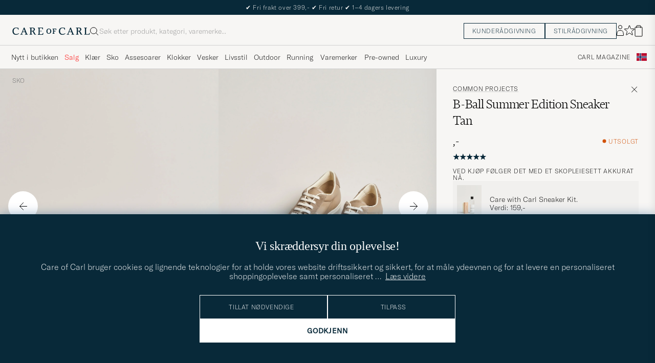

--- FILE ---
content_type: text/html; charset=UTF-8
request_url: https://www.careofcarl.no/no/common-projects-b-ball-summer-edition-sneaker-tan
body_size: 45269
content:
<!DOCTYPE html>
<html lang="NO">
<head>
<meta charset="utf-8">
<meta name="theme-color" content="#082939">
<title>Common Projects B-Ball Summer Edition Sneaker Tan hos CareOfCarl.no</title>
<meta name="format-detection" content="telephone=no,address=no">
<meta name="viewport" content="width=device-width, initial-scale=1.0">
<!-- Enable standalone display on supported mobile browsers -->
<meta name="mobile-web-app-capable" content="yes">
<meta name="apple-mobile-web-app-capable" content="yes">
<link rel="apple-touch-icon" href="/coc_180.png?v=20170921-1">
<meta name="apple-mobile-web-app-title" content="Care of Carl">
<meta name="description" content="Kjøp Common Projects B-Ball Summer Edition Sneaker Tan hos CareOfCarl.no. Autorisert forhandler av Common Projects.">
<meta name="robots" content="INDEX, FOLLOW">
<meta name="referrer" content="strict-origin-when-cross-origin">

<meta name="page-type" content="pdp">
<meta name="page-context" content="product">
<link rel="preload" as="font" type="font/woff2" href="/themes/hypefront/assets/fonts/GT-America-Standard-Thin.woff2" crossorigin>
<link rel="preload" as="font" type="font/woff2" href="/themes/hypefront/assets/fonts/financier-display-light.woff2" crossorigin>
<link rel="alternate" hreflang="sv-se" href="https://www.careofcarl.se/sv/common-projects-b-ball-summer-edition-sneaker-tan">
<link rel="alternate" hreflang="nl-nl" href="https://www.careofcarl.nl/nl/common-projects-b-ball-summer-edition-sneaker-tan">
<link rel="alternate" hreflang="fr-fr" href="https://www.careofcarl.fr/fr/common-projects-b-ball-summer-edition-sneaker-tan">
<link rel="alternate" hreflang="de-at" href="https://www.careofcarl.at/de/common-projects-b-ball-summer-edition-sneaker-tan">
<link rel="alternate" hreflang="de-ch" href="https://www.careofcarl.ch/de/common-projects-b-ball-summer-edition-sneaker-tan">
<link rel="alternate" hreflang="es-es" href="https://www.careofcarl.es/es/common-projects-b-ball-summer-edition-sneaker-tan">
<link rel="alternate" hreflang="it-it" href="https://www.careofcarl.it/it/artiklar/common-projects-b-ball-summer-edition-sneaker-tan.html">
<link rel="alternate" hreflang="en-gb" href="https://www.careofcarl.co.uk/en/common-projects-b-ball-summer-edition-sneaker-tan">
<link rel="alternate" hreflang="en-sk" href="https://www.careofcarl.com/en/common-projects-b-ball-summer-edition-sneaker-tan">
<link rel="alternate" hreflang="en-be" href="https://www.careofcarl.com/en/common-projects-b-ball-summer-edition-sneaker-tan">
<link rel="alternate" hreflang="no-no" href="https://www.careofcarl.no/no/common-projects-b-ball-summer-edition-sneaker-tan">
<link rel="alternate" hreflang="en-hr" href="https://www.careofcarl.com/en/common-projects-b-ball-summer-edition-sneaker-tan">
<link rel="alternate" hreflang="en-cy" href="https://www.careofcarl.com/en/common-projects-b-ball-summer-edition-sneaker-tan">
<link rel="alternate" hreflang="en-cz" href="https://www.careofcarl.com/en/common-projects-b-ball-summer-edition-sneaker-tan">
<link rel="alternate" hreflang="en-ee" href="https://www.careofcarl.com/en/common-projects-b-ball-summer-edition-sneaker-tan">
<link rel="alternate" hreflang="en-gr" href="https://www.careofcarl.com/en/common-projects-b-ball-summer-edition-sneaker-tan">
<link rel="alternate" hreflang="en-hu" href="https://www.careofcarl.com/en/common-projects-b-ball-summer-edition-sneaker-tan">
<link rel="alternate" hreflang="en-ie" href="https://www.careofcarl.com/en/common-projects-b-ball-summer-edition-sneaker-tan">
<link rel="alternate" hreflang="en-li" href="https://www.careofcarl.com/en/common-projects-b-ball-summer-edition-sneaker-tan">
<link rel="alternate" hreflang="en-lt" href="https://www.careofcarl.com/en/common-projects-b-ball-summer-edition-sneaker-tan">
<link rel="alternate" hreflang="en-lu" href="https://www.careofcarl.com/en/common-projects-b-ball-summer-edition-sneaker-tan">
<link rel="alternate" hreflang="da-dk" href="https://www.careofcarl.dk/dk/common-projects-b-ball-summer-edition-sneaker-tan">
<link rel="alternate" hreflang="en-mt" href="https://www.careofcarl.com/en/common-projects-b-ball-summer-edition-sneaker-tan">
<link rel="alternate" hreflang="en-pl" href="https://www.careofcarl.com/en/common-projects-b-ball-summer-edition-sneaker-tan">
<link rel="alternate" hreflang="en-pt" href="https://www.careofcarl.com/en/common-projects-b-ball-summer-edition-sneaker-tan">
<link rel="alternate" hreflang="en-si" href="https://www.careofcarl.com/en/common-projects-b-ball-summer-edition-sneaker-tan">
<link rel="alternate" hreflang="nl-be" href="https://www.careofcarl.be/nl/common-projects-b-ball-summer-edition-sneaker-tan">
<link rel="alternate" hreflang="fr-be" href="https://www.careofcarl.be/fr/common-projects-b-ball-summer-edition-sneaker-tan">
<link rel="alternate" hreflang="en-au" href="https://www.careofcarl.com/en/common-projects-b-ball-summer-edition-sneaker-tan">
<link rel="alternate" hreflang="en-ca" href="https://www.careofcarl.com/en/common-projects-b-ball-summer-edition-sneaker-tan">
<link rel="alternate" hreflang="en-hk" href="https://www.careofcarl.com/en/common-projects-b-ball-summer-edition-sneaker-tan">
<link rel="alternate" hreflang="en-jp" href="https://www.careofcarl.com/en/common-projects-b-ball-summer-edition-sneaker-tan">
<link rel="alternate" hreflang="fi-fi" href="https://www.careofcarl.fi/fi/common-projects-b-ball-summer-edition-sneaker-tan">
<link rel="alternate" hreflang="en-kw" href="https://www.careofcarl.com/en/common-projects-b-ball-summer-edition-sneaker-tan">
<link rel="alternate" hreflang="en-my" href="https://www.careofcarl.com/en/common-projects-b-ball-summer-edition-sneaker-tan">
<link rel="alternate" hreflang="en-nz" href="https://www.careofcarl.com/en/common-projects-b-ball-summer-edition-sneaker-tan">
<link rel="alternate" hreflang="en-qa" href="https://www.careofcarl.com/en/common-projects-b-ball-summer-edition-sneaker-tan">
<link rel="alternate" hreflang="en-sa" href="https://www.careofcarl.com/en/common-projects-b-ball-summer-edition-sneaker-tan">
<link rel="alternate" hreflang="en-sg" href="https://www.careofcarl.com/en/common-projects-b-ball-summer-edition-sneaker-tan">
<link rel="alternate" hreflang="en-kr" href="https://www.careofcarl.com/en/common-projects-b-ball-summer-edition-sneaker-tan">
<link rel="alternate" hreflang="en-tw" href="https://www.careofcarl.com/en/common-projects-b-ball-summer-edition-sneaker-tan">
<link rel="alternate" hreflang="en-ae" href="https://www.careofcarl.com/en/common-projects-b-ball-summer-edition-sneaker-tan">
<link rel="alternate" hreflang="en-us" href="https://www.careofcarl.com/en/common-projects-b-ball-summer-edition-sneaker-tan">
<link rel="alternate" hreflang="de-de" href="https://www.careofcarl.de/de/common-projects-b-ball-summer-edition-sneaker-tan">
<link rel="alternate" hreflang="en" href="https://www.careofcarl.com/en/common-projects-b-ball-summer-edition-sneaker-tan">
<link rel="alternate" hreflang="x-default" href="https://www.careofcarl.com/en/common-projects-b-ball-summer-edition-sneaker-tan">
<link rel="canonical" href="https://www.careofcarl.no/no/common-projects-b-ball-summer-edition-sneaker-tan" />
<meta property="og:site_name" content="Care of Carl"/>

<meta property="og:locale" content="nb_NO">
<meta property="og:title" content="Common Projects B-Ball Summer Edition Sneaker Tan hos CareOfCarl.no"/>
<meta property="og:url" content="https://www.careofcarl.no/no/common-projects-b-ball-summer-edition-sneaker-tan"/>
<meta property="og:type" content="product">
<meta property="og:image" content="https://www.careofcarl.no/bilder/artiklar/600x600_grey_4_5/24601811r.jpg"/>
<meta property="og:description" content="B Ball skinnsneakers fra Common Projects er basert på design av klassiske basketballsko. Produsert i Italia i et mykt kalveskinn prydet med sydde paneler samt perforerte detaljer."/>
<link rel="stylesheet" type="text/css" href="/themes/hypefront/assets/app.min.css?jan7" />
<script src="/themes/hypefront/assets/critical.min.js?1718025649681bc"></script>
<script>var shop_settings = {"currency_suffix":",-","request_type":"product","currency_prefix":""}; shop_settings.other = {"search_url":"/no/search?q=","trending_terms":[{"position":1,"url":"/no/search?q=cardigan","value":"cardigan"},{"value":"moncler","url":"/no/search?q=moncler","position":2},{"value":"vest","url":"/no/search?q=vest","position":3},{"value":"lanvin","url":"/no/search?q=lanvin","position":4},{"value":"hoodie","url":"/no/search?q=hoodie","position":5}],"popular_terms":[{"value":"moncler","position":1,"url":"/no/search?q=moncler"},{"value":"salg 70%","url":"/no/search?q=salg 70%","position":2},{"value":"vest","url":"/no/search?q=vest","position":3},{"value":"salg 60%","url":"/no/search?q=salg 60%","position":4},{"value":"salg 50%","position":5,"url":"/no/search?q=salg 50%"}]}</script>
<!-- gtag_init -->
<!-- Add resource hints for faster GA connection -->
<link rel="preconnect" href="https://www.googletagmanager.com" crossorigin>
<link rel="preconnect" href="https://www.google-analytics.com" crossorigin>
<script async src="https://www.googletagmanager.com/gtag/js?id=G-JC0QJ70DE2"></script>
<script>
// Initialize dataLayer
window.dataLayer = window.dataLayer || [];
function gtag(){dataLayer.push(arguments);}
// Performance optimization: Cache function results
const getClientIdFromStorage = (function() {
let cachedId = null;
return function() {
if (cachedId !== null) return cachedId;
cachedId = localStorage.getItem('ga_client_id');
return cachedId;
};
})();
// Helper functions directly executed - no deferral
function initAnalytics() {
// Initialize GA but don't configure properties yet - important!
gtag('js', new Date());
gtag('set', 'url_passthrough', true);
// Set default consent state early
if (typeof(check_consent) === 'function') {
gtag('consent', 'default', {
'ad_storage': check_consent('12') ? 'granted' : 'denied',
'analytics_storage': check_consent('13') ? 'granted' : 'denied',
'ad_user_data': check_consent('12') ? 'granted' : 'denied',
'ad_personalization': check_consent('12') ? 'granted' : 'denied',
'personalization_storage': check_consent('12') ? 'granted' : 'denied'
});
}
// Optimized cookie parsing - only processes cookies once
const getCookieClientId = (function() {
let cachedCookieId = null;
let cookieChecked = false;
return function() {
if (cookieChecked) {
return cachedCookieId;
}
cookieChecked = true;
const gaCookie = document.cookie.split(';')
.map(c => c.trim())
.find(c => c.startsWith('_ga='));
if (gaCookie) {
const parts = gaCookie.split('.');
if (parts.length >= 3) {
cachedCookieId = parts.slice(2).join('.');
}
}
return cachedCookieId;
};
})();
// Improved timing for ID retrieval - measure full process
function getOrCreateClientId() {
// Try localStorage first (fastest for returning visitors)
const fromStorage = localStorage.getItem('ga_client_id');
if (fromStorage) {
return fromStorage;
}
// Fast-path for first visitors
const newId = Math.floor(Date.now() / 1000) + '.' + Math.floor(Math.random() * 999999999);
return newId;
}
// Function to configure GA with client_id
function configureGA(clientId) {
if (clientId) {
// Storage write
localStorage.setItem('ga_client_id', clientId);
// Prepare configuration object with client_id
const config = {
'send_page_view': false,
'client_id': clientId,
'user_properties': {}
};
// Only set user_id for logged in users
// Measure actual gtag calls
gtag('config', 'G-NFQNYWRR64', config);
gtag('config', 'G-JC0QJ70DE2', config);
gtag('config', 'AW-936565596', {
send_page_view: false,
conversion_linker: false,
allow_ad_personalization_signals: false
});
// Measure page view event
if (check_consent && check_consent('13')) {
gtag('event', 'page_view', {
'client_id': clientId
});
}
}
}
// Get client ID with optimized first-visit path
const clientId = getOrCreateClientId();
configureGA(clientId);
// Still check with GA in the background for consistency
// Most important for first visitors to sync with GA's ID
if ('requestIdleCallback' in window) {
requestIdleCallback(function() {
gtag('get', 'G-JC0QJ70DE2', 'client_id', function(officialClientId) {
if (officialClientId && officialClientId !== clientId) {
// Store GA's official ID for future visits
localStorage.setItem('ga_client_id', officialClientId);
}
});
});
} else {
setTimeout(function() {
gtag('get', 'G-JC0QJ70DE2', 'client_id', function(officialClientId) {
if (officialClientId && officialClientId !== clientId) { // Fixed variable name
// Store GA's official ID for future visits
localStorage.setItem('ga_client_id', officialClientId);
}
});
}, 1000);
}
}
// Handle consent changes - must be declared in main scope
function handleAcmChangeEvent(event) {
if (typeof check_consent === 'function') {
// Check if analytics consent is being granted now
const analyticsConsentGranted = check_consent('13');
gtag('consent', 'update', {
'ad_storage': check_consent('12') ? 'granted' : 'denied',
'ad_user_data': check_consent('12') ? 'granted' : 'denied',
'ad_personalization': check_consent('12') ? 'granted' : 'denied',
'analytics_storage': analyticsConsentGranted ? 'granted' : 'denied',
'personalization_storage': check_consent('12') ? 'granted' : 'denied'
});
gtag('event', 'Google Consent', {
'event_category': 'Consent',
'event_label': 'User updated consent'
});
// Get the client_id (should be available if consent was given)
const storedClientId = localStorage.getItem('ga_client_id');
if (storedClientId) {
const consentConfig = {...window.gaBaseConfig};
consentConfig.allow_google_signals = check_consent('12');
consentConfig.allow_ad_personalization_signals = check_consent('12');
consentConfig.client_id = storedClientId;
gtag('config', 'G-NFQNYWRR64', consentConfig);
gtag('config', 'G-JC0QJ70DE2', consentConfig);
gtag('config', 'AW-936565596', consentConfig);
// Send page_view event if analytics consent was just granted
if (analyticsConsentGranted) {
gtag('event', 'page_view', {
'client_id': storedClientId
});
}
}
}
}
// Start initialization immediately
initAnalytics();
</script>
<script>
document.addEventListener('DOMContentLoaded', function() {
// Add a listener for the custom 'search:performed' event
window.addEventListener('search:performed', (event) => {
const { searchTerm, type } = event.detail;
// Call the exponea.track function with the search term, type, and other details
exponea.track('search', {
'action': 'search',
'searchterm': searchTerm,
'type': type,
'language': "NO",
'logged_in': "N",
'domain': "www.careofcarl.no"
});
});
});
</script><!--id 193-->

<script nonce="1x8xLXQG8KxoFLJcBP6DLZR5rCLN-_5pIsSPz65SOs0">
!function(e,n,t,i,o,r){function c(e){if("number"!=typeof e)return e;var n=new Date;return new Date(n.getTime()+1e3*e)}var a=4e3,s="xnpe_async_hide";function p(e){return e.reduce((function(e,n){return e[n]=function(){e._.push([n.toString(),arguments])},e}),{_:[]})}function m(e,n,t){var i=t.createElement(n);i.src=e;var o=t.getElementsByTagName(n)[0];return o.parentNode.insertBefore(i,o),i}function u(e){return"[object Date]"===Object.prototype.toString.call(e)}r.target=r.target||"https://api.exponea.com",r.file_path=r.file_path||r.target+"/js/exponea.min.js",o[n]=p(["anonymize","initialize","identify","update","track","trackLink","trackEnhancedEcommerce","getHtml","showHtml","showBanner","showWebLayer","ping","getAbTest","loadDependency","getRecommendation","reloadWebLayers"]),o[n].notifications=p(["isAvailable","isSubscribed","subscribe","unsubscribe"]),o[n]["snippetVersion"]="v2.3.0",function(e,n,t){e[n]["_"+t]={},e[n]["_"+t].nowFn=Date.now,e[n]["_"+t].snippetStartTime=e[n]["_"+t].nowFn()}(o,n,"performance"),function(e,n,t,i,o,r){e[o]={sdk:e[i],sdkObjectName:i,skipExperiments:!!t.new_experiments,sign:t.token+"/"+(r.exec(n.cookie)||["","new"])[1],path:t.target}}(o,e,r,n,i,RegExp("__exponea_etc__"+"=([\\w-]+)")),function(e,n,t){m(e.file_path,n,t)}(r,t,e),function(e,n,t,i,o,r,p){if(e.new_experiments){!0===e.new_experiments&&(e.new_experiments={});var f,l=e.new_experiments.hide_class||s,_=e.new_experiments.timeout||a,d=encodeURIComponent(r.location.href.split("#")[0]);e.cookies&&e.cookies.expires&&("number"==typeof e.cookies.expires||u(e.cookies.expires)?f=c(e.cookies.expires):e.cookies.expires.tracking&&("number"==typeof e.cookies.expires.tracking||u(e.cookies.expires.tracking))&&(f=c(e.cookies.expires.tracking))),f&&f<new Date&&(f=void 0);var x=e.target+"/webxp/"+n+"/"+r[t].sign+"/modifications.min.js?http-referer="+d+"&timeout="+_+"ms"+(f?"&cookie-expires="+Math.floor(f.getTime()/1e3):"");"sync"===e.new_experiments.mode&&r.localStorage.getItem("__exponea__sync_modifications__")?function(e,n,t,i,o){t[o][n]="<"+n+' src="'+e+'"></'+n+">",i.writeln(t[o][n]),i.writeln("<"+n+">!"+o+".init && document.writeln("+o+"."+n+'.replace("/'+n+'/", "/'+n+'-async/").replace("><", " async><"))</'+n+">")}(x,n,r,p,t):function(e,n,t,i,o,r,c,a){r.documentElement.classList.add(e);var s=m(t,i,r);function p(){o[a].init||m(t.replace("/"+i+"/","/"+i+"-async/"),i,r)}function u(){r.documentElement.classList.remove(e)}s.onload=p,s.onerror=p,o.setTimeout(u,n),o[c]._revealPage=u}(l,_,x,n,r,p,o,t)}}(r,t,i,0,n,o,e),function(e,n,t){e[n].start=function(i){i&&Object.keys(i).forEach((function(e){return t[e]=i[e]})),e[n].initialize(t)}}(o,n,r)}(document,"exponea","script","webxpClient",window,{
    target: "https://api.eu1.exponea.com",
    token: "cfd05462-a9e3-11ec-a21a-5e1648be9a10",
    // replace with current customer ID or leave commented out for an anonymous customer
    // customer: window.currentUserId,
//    new_experiments: {    mode: 'async',    timeout: 4000,    hide_class: 'xnpe_async_hide',  },
    track: {
        visits: false,
        google_analytics: false
    },
 
ping: {
            properties: {
                screen: screen.width + 'x' + screen.height,
                domain: 'www.careofcarl.no',
                logged_in:'N',
            }
        }
});

exponea.start({
  file_path: 'https://api.exponea.com/js/exponea.min.js'
});
</script><script nonce="1x8xLXQG8KxoFLJcBP6DLZR5rCLN-_5pIsSPz65SOs0">
window.dataLayer = window.dataLayer || [];
  // Function to update or set pagetype in the dataLayer
  function updatePagetype(value) {
    var existingData = window.dataLayer.find(function(item) {
      return item.hasOwnProperty('pagetype');
    });
    if (existingData) {
      // Update the existing pagetype value
      existingData.pagetype = value;
    } else {
      // Create a new data object with pagetype
      window.dataLayer.push({
        pagetype: value
      });
    }
  }

  // Call the function to update or set pagetype
const requestType = window.shop_settings.request_type;
  updatePagetype(requestType);
</script><script nonce="1x8xLXQG8KxoFLJcBP6DLZR5rCLN-_5pIsSPz65SOs0">
if (sessionStorage.getItem('air_view_set') === null) {
  localStorage.setItem('air_view_1160', '"single"');
  localStorage.setItem('air_view_1190', '"single"');
  localStorage.setItem('air_view_1213', '"single"');
  sessionStorage.setItem('air_view_set', 'true');
}
</script><script nonce="1x8xLXQG8KxoFLJcBP6DLZR5rCLN-_5pIsSPz65SOs0">
document.addEventListener("DOMContentLoaded", function () {
    const faqContainer = document.querySelector('.faq');

    if (faqContainer) {
        const faqItems = faqContainer.querySelectorAll('ul li.accordion__item');
        const faqData = [];
        faqItems.forEach((item, index) => {
            const question = item.querySelector('.accordion__item--btn').textContent.trim();
            const answer = item.querySelector('ul').textContent.trim();
            faqData.push({
                "@type": "Question",
                "name": question,
                "acceptedAnswer": {
                    "@type": "Answer",
                    "text": answer
                }
            });
        });
        const script = document.createElement('script');
        script.type = 'application/ld+json';
        script.innerHTML = `
            {
                "@context": "https://schema.org",
                "@type": "FAQPage",
                "mainEntity": ${JSON.stringify(faqData)}
            }
        `;
        document.head.appendChild(script);
    }
});
</script>
 
      <!-- Criteo Loader File -->
<script nonce="1x8xLXQG8KxoFLJcBP6DLZR5rCLN-_5pIsSPz65SOs0" type="text/javascript" src="//dynamic.criteo.com/js/ld/ld.js?a=47220"  defer consent_type="12"></script>
<!-- END Criteo Loader File -->
 
<script nonce="1x8xLXQG8KxoFLJcBP6DLZR5rCLN-_5pIsSPz65SOs0" type="text/javascript"> (function (window) { function sendEvent(body) { if (!window.navigator || !window.navigator.sendBeacon) { console.log("This browser does not support sendBeacon"); return false; } window.navigator.sendBeacon( "https://public.app.priceshape.io/api/2022-08/sales-data?app_id=7b9626c5106bff0d", JSON.stringify(body) ); } window.PRICESHAPE = { trackPage: function (upi) { sendEvent([{ pageViews: 1, upi }]); }, itemSold: function (upi, quantity = 1) { sendEvent([{ itemsSold: quantity, uniqueSales: 1, upi }]); }, itemsSold: function (data) { sendEvent(data); }, itemAddedToCart: function (upi) { sendEvent([{ itemAddedToCart: 1, upi }]); }, }; })(window); </script><meta name="p:domain_verify" content="3d943e1b3d40bcf1b41f16de157a9475"/><script nonce="1x8xLXQG8KxoFLJcBP6DLZR5rCLN-_5pIsSPz65SOs0">
function embeddedPuffs(eId,pId,pLink,pImgUrl,pCaption,pColor){ //för att populera inbäddade puffar med GA tracking
  if (pColor==undefined){ pColor='Vit'}
  var span= document.getElementById(eId);
  document.querySelector("#"+eId + ">img")?.remove();
  var fragment = document.createDocumentFragment();
  divContainer=document.createElement('div')
  divContainer.setAttribute("class","relative flex");
  aElement=document.createElement('a');
  aElement.setAttribute("href",pLink);
  //aElement.setAttribute("onclick",'promo(true,"'+pId+'","'+pId+'")');
  imgElement=document.createElement('img');
  imgElement.setAttribute("src",pImgUrl);
  aElement.appendChild(imgElement);
  divContainer.appendChild(aElement);
  fragment.appendChild(divContainer);
  divContainer=document.createElement('div')
  divContainer.setAttribute("class","centerpuff lasmerknapp" + pColor);
  aElement=document.createElement('a');
  aElement.setAttribute("href",pLink);
  //aElement.setAttribute("onclick",'promo(true,"'+pId+'","'+pId+'")');
  aElement.innerHTML=pCaption;
  divContainer.appendChild(aElement);
  fragment.appendChild(divContainer);
  span.appendChild(fragment);
  promo(false,pId,pId);
}
</script><script nonce="1x8xLXQG8KxoFLJcBP6DLZR5rCLN-_5pIsSPz65SOs0" defer id="pertentoScript" src="https://app.pertento.ai/pertentoRuntime.js?website-id=4136"></script><meta name="facebook-domain-verification" content="p8pauq19hjw7cnwggca5w7jx51upeb" /><!-- Facebook Pixel Code -->

<script nonce="1x8xLXQG8KxoFLJcBP6DLZR5rCLN-_5pIsSPz65SOs0" consent_type="12">
  !function(f,b,e,v,n,t,s)
  {if(f.fbq)return;n=f.fbq=function(){n.callMethod?
  n.callMethod.apply(n,arguments):n.queue.push(arguments)};
  if(!f._fbq)f._fbq=n;n.push=n;n.loaded=!0;n.version='2.0';
  n.queue=[];t=b.createElement(e);t.async=!0;
  t.src=v;s=b.getElementsByTagName(e)[0];
  s.parentNode.insertBefore(t,s)}(window, document,'script',
  'https://connect.facebook.net/en_US/fbevents.js');
fbq('init', '534812246649643');  
fbq('track','PageView');
</script>
<!-- End Facebook Pixel Code -->
<script nonce="1x8xLXQG8KxoFLJcBP6DLZR5rCLN-_5pIsSPz65SOs0" consent_type="12">
!function (w, d, t) {
  w.TiktokAnalyticsObject=t;var ttq=w[t]=w[t]||[];ttq.methods=["page","track","identify","instances","debug","on","off","once","ready","alias","group","enableCookie","disableCookie"],ttq.setAndDefer=function(t,e){t[e]=function(){t.push([e].concat(Array.prototype.slice.call(arguments,0)))}};for(var i=0;i<ttq.methods.length;i++)ttq.setAndDefer(ttq,ttq.methods[i]);ttq.instance=function(t){for(var e=ttq._i[t]||[],n=0;n<ttq.methods.length;n++)ttq.setAndDefer(e,ttq.methods[n]);return e},ttq.load=function(e,n){var i="https://analytics.tiktok.com/i18n/pixel/events.js";ttq._i=ttq._i||{},ttq._i[e]=[],ttq._i[e]._u=i,ttq._t=ttq._t||{},ttq._t[e]=+new Date,ttq._o=ttq._o||{},ttq._o[e]=n||{};var o=document.createElement("script");o.type="text/javascript",o.async=!0,o.src=i+"?sdkid="+e+"&lib="+t;var a=document.getElementsByTagName("script")[0];a.parentNode.insertBefore(o,a)};

  ttq.load('CAG61DRC77U2AJB6U08G');
  ttq.page();
}(window, document, 'ttq');
</script><script nonce="1x8xLXQG8KxoFLJcBP6DLZR5rCLN-_5pIsSPz65SOs0" src="https://www.google.com/recaptcha/api.js?render=explicit" defer></script><script>
// Set checkout version cookie - wait for app.js to load setSessionCookie function
document.addEventListener('DOMContentLoaded', function() {
if (window.setSessionCookie) {
window.setSessionCookie("checkoutversion", "new");
}
});
</script>
</head>
<body data-instant-intensity="400">
<a href="#main-content" class="skip-link">Hopp til innholdet</a>
<a href="#main--nav" class="skip-link">Hopp til meny</a>
<a href="#site-footer" class="skip-link">Hopp til bunntekst</a>

<!-- set google consent default-->

<script nonce="1x8xLXQG8KxoFLJcBP6DLZR5rCLN-_5pIsSPz65SOs0">
	gtag('consent', 'update', {
		'ad_storage': 'denied',
		'analytics_storage': 'denied',
		'ad_user_data':'denied',
		'ad_personalization':'denied'
	});
</script>

<!-- slut--><!-- header.tt -->
<!-- toplist -->
<div id="toplist" class="">
<div class="w-100 py-8">
<span><div id="topbanner-no" role="status">
  <div class="msg">
    <span aria-hidden="true">✔</span> Fri frakt over 399,-
    <span aria-hidden="true">✔</span> Fri retur
    <span aria-hidden="true">✔</span> 1–4 dagers levering
  </div>
  <div class="msg hide" hidden>
    <span aria-hidden="true">✔</span> Utvidet returrett til og med 5. januar 2026
  </div>

</div>

</span>

</div>
</div>
<script>
// /snippets/topbanner-rotator.js
(function () {
const banner = document.getElementById('topbanner');
if (!banner) return;
const msgs = banner.querySelectorAll('.msg:not(.hide)');
if (msgs.length <= 1) return;
let i = 0;
setInterval(() => {
// why: 'hidden' = enklast och tillgängligt
msgs[i].hidden = true;
i = (i + 1) % msgs.length;
msgs[i].hidden = false;
}, 3500);
})();
</script>
<header id="header" class="beige-tint-1-bg top">
<div class="page--container">
<div class="header d-flex">
<div class="header__logo">
<a href="/" aria-label="Gå til Care of Carl startsiden" title="Gå til Care of Carl startsiden">
<svg width="152" height="16" viewBox="0 0 152 16" fill="none" xmlns="https://www.w3.org/2000/svg">
<path d="M28.6313 13.0017L23.8438 1.0332H22.5336L17.6958 12.7245C17.2675 13.7576 16.9651 13.8584 16.3856 13.8584H15.8564V14.8663H20.3919V13.8836H19.6108C18.9809 13.8836 18.9053 13.6568 18.9053 13.4301C18.9053 13.0773 19.1068 12.5734 19.2832 12.0694L20.2155 9.70092H24.9777L26.1368 12.9009C26.162 12.9513 26.1872 13.0017 26.1872 13.0521C26.2376 13.2033 26.2879 13.3293 26.2879 13.4301C26.2879 13.6316 26.2124 13.8584 25.5824 13.8584H24.8265V14.8411H30.2187V13.8584H29.6139C29.1352 13.8836 28.9336 13.7072 28.6313 13.0017ZM24.625 8.66785H20.6942L22.71 3.62848L24.625 8.66785Z" fill="#082939"/>
<path d="M43.5226 11.011C42.5399 8.97002 42.1115 8.49128 41.0533 7.93695C43.1698 7.4834 44.2533 5.8708 44.2533 4.43458C44.2533 2.31805 42.5651 1.00781 39.8942 1.00781H33.8218V2.01569H34.5777C34.9808 2.01569 35.3084 2.34325 35.3084 2.74639V13.1275C35.3084 13.5306 34.9808 13.8582 34.5777 13.8582H33.8218V14.8661H38.9619V13.8834H38.206C37.8029 13.8834 37.4753 13.5558 37.4753 13.1527V8.36529H38.1808C39.3399 8.36529 39.995 8.64246 40.7257 10.1795C41.3304 11.5149 42.0108 12.7999 42.5903 13.833C42.9682 14.4629 43.6234 14.8661 44.3793 14.8661H46.4706V13.8834H45.6139C45.0344 13.8834 44.606 13.3039 43.5226 11.011ZM41.9856 4.45978C41.9856 6.37474 40.7005 7.38261 38.2564 7.38261H37.4501V2.01569H39.2895C41.28 2.01569 41.9856 3.27553 41.9856 4.45978Z" fill="#082939"/>
<path d="M59.8502 11.5153C59.0439 13.657 58.7416 13.8838 57.3809 13.8838H53.551V8.36568H57.6833V7.383H53.551V2.01607H56.8266C58.3888 2.01607 58.666 2.41922 58.9935 4.46017L59.0187 4.53576H59.951V1.05859H49.9227V2.04127H50.6534C51.0565 2.04127 51.4093 2.36883 51.4093 2.79718V13.1531C51.4093 13.5562 51.0817 13.909 50.6534 13.909H49.8975V14.8917H60.1526L60.8833 11.4649H59.8502V11.5153Z" fill="#082939"/>
<path d="M12.4548 11.9686C11.2958 13.0269 9.48161 13.6568 7.66744 13.6568C5.27374 13.6568 2.72886 12.1198 2.72886 7.81116C2.72886 4.25841 4.56823 1.96549 7.41547 1.96549C10.7415 1.96549 11.0186 3.32612 11.321 4.83794C11.3462 4.93872 11.3714 5.06471 11.3714 5.16549L11.3966 5.24109H12.3541V1.76392H12.2785C12.2785 1.76392 9.93516 0.907227 7.56665 0.907227C3.05642 0.907227 0.360352 3.60329 0.360352 8.11353C0.360352 11.4647 2.45169 15.1183 7.03752 15.1183C9.45642 15.1183 11.4722 14.312 13.0848 12.7246L13.1352 12.6742L12.5304 11.9183L12.4548 11.9686Z" fill="#082939"/>
<path d="M119.315 13.0017L114.527 1.0332H113.242L108.43 12.7245C108.001 13.7576 107.699 13.8584 107.119 13.8584H106.59V14.8663H111.126V13.8836H110.319C109.69 13.8836 109.614 13.6568 109.614 13.4301C109.614 13.0773 109.816 12.5734 109.992 12.0694L110.924 9.70092H115.686L116.845 12.9009C116.871 12.9513 116.896 13.0017 116.896 13.0521C116.946 13.2033 116.997 13.3293 116.997 13.4552C116.997 13.6568 116.921 13.8836 116.291 13.8836H115.535V14.8663H120.927V13.8836H120.323C119.819 13.8836 119.617 13.7072 119.315 13.0017ZM115.283 8.66785H111.378L113.393 3.62848L115.283 8.66785Z" fill="#082939"/>
<path d="M150.559 11.4397L150.534 11.4901C149.727 13.6318 149.425 13.8586 148.064 13.8586H144.234V2.77198C144.234 2.36883 144.562 2.04127 144.965 2.04127H145.721V1.05859H140.606V2.04127H141.362C141.765 2.04127 142.093 2.36883 142.093 2.77198V13.1279C142.093 13.531 141.765 13.8838 141.337 13.8838H140.606V14.8665H150.861L151.592 11.4397H150.559Z" fill="#082939"/>
<path d="M103.138 11.9686C101.979 13.0269 100.165 13.6568 98.351 13.6568C95.9573 13.6568 93.4125 12.1198 93.4125 7.81116C93.4125 4.25841 95.2518 1.96549 98.0991 1.96549C101.425 1.96549 101.702 3.32612 102.005 4.83794C102.03 4.93872 102.055 5.06471 102.055 5.16549L102.08 5.24109H103.038V1.76392H102.962C102.937 1.76392 100.619 0.907227 98.2502 0.907227C93.74 0.907227 91.0439 3.60329 91.0439 8.11353C91.0439 11.4647 93.1353 15.1183 97.7211 15.1183C100.14 15.1183 102.156 14.312 103.768 12.7246L103.819 12.6742L103.214 11.9183L103.138 11.9686Z" fill="#082939"/>
<path d="M71.4407 2.94824C68.5683 2.94824 66.6533 4.98919 66.6533 8.0632C66.6533 10.3561 67.888 13.0018 71.3147 13.0018C73.7588 13.0018 76.2281 11.4144 76.2281 7.83643C76.2281 4.8884 74.3384 2.94824 71.4407 2.94824ZM74.1872 7.83643C74.1872 10.6333 73.2045 12.0443 71.2895 12.0443C69.6013 12.0443 68.6691 10.5577 68.6691 7.96242C68.6691 5.44273 69.7021 3.95612 71.4407 3.95612C73.8344 3.93092 74.1872 6.37501 74.1872 7.83643Z" fill="#082939"/>
<path d="M78.647 4.03189H79.1761C79.4533 4.03189 79.68 4.25866 79.68 4.53583V11.4398C79.68 11.7169 79.4533 11.9437 79.1761 11.9437H78.647V12.876H82.6029V11.9437H82.0989C81.8218 11.9437 81.595 11.7169 81.595 11.4398V8.39095H84.4674V7.35788H81.595V4.0067H83.7367C84.7446 4.0067 84.8958 4.18307 85.0974 5.51851L85.1226 5.66969H85.9289V3.09961H78.6722L78.647 4.03189Z" fill="#082939"/>
<path d="M134.206 11.011C133.223 8.97002 132.795 8.49128 131.737 7.93695C133.853 7.4834 134.937 5.8708 134.937 4.43458C134.937 2.31805 133.248 1.00781 130.578 1.00781H124.48V2.01569H125.236C125.639 2.01569 125.967 2.34325 125.967 2.74639V13.1275C125.967 13.5306 125.639 13.8582 125.236 13.8582H124.48V14.8661H129.62V13.8834H128.864C128.461 13.8834 128.134 13.5558 128.134 13.1527V8.36529H128.839C129.998 8.36529 130.653 8.64246 131.384 10.1795C131.989 11.5149 132.669 12.7999 133.248 13.833C133.626 14.4629 134.282 14.8661 135.037 14.8661H137.104V13.8834H136.247C135.718 13.8834 135.315 13.3039 134.206 11.011ZM132.669 4.45978C132.669 6.37474 131.384 7.38261 128.94 7.38261H128.134V2.01569H129.973C131.963 2.01569 132.669 3.27553 132.669 4.45978Z" fill="#082939"/>
</svg>
</a>
</div>
<div id="search-wrapper" class="header__search">
<form id="search-form" class="d-flex middle c-gap-8" role="search" aria-label="Søk i butikken">
<label class="search-label "for="search">
<span
>Søk</span>

</label>
<p id="error" class="hide " role="alert"
></p>
<svg

width="16"
height="16"
fill="none"
aria-hidden="true"
focusable="false"
viewBox="0 0 16 16">
<circle cx="6.85714" cy="6.85714" r="6.35714" stroke="black"/>
<path d="M11.3359 11.333L16.0026 15.9997" stroke="black"/>
</svg>
<input
id="search"
type="search"
enterkeyhint="search"


placeholder="Søk etter produkt, kategori, varemerke..."
aria-errormessage="error"
autocomplete="off"
autocorrect="off"
spellcheck="false"
autocapitalize="off"

>



<input

type="submit"


value="Søk i butikken"






class="button "
>


</form>
<div id="suggest-area" class="beige-tint-1-bg">
<div id="suggest-init">

<div id="search-history"></div>



</div>
<div id="suggest-result"></div>
</div>
<script>
window.search_texts = {"history": "History", "clear": "Clear"};
window.search_history_count = '10';
window.suggest_highlight = '0';
</script>
</div>
<div class="header__icons__wrapper d-flex" role="toolbar" aria-label="Tagg" data-qa="header-icons">
<button 
class="header__customerservice hide-xs show-md "


type="button"


>Kunderådgivning
</button>
<button 
class="header__styleadvicer StyleAdviceTrigger hide-xs show-md "


type="button"


>Stilrådgivning
</button>


<div class="header__icon d-flex header__login" data-qa="icon-login">
<button id="login-icon" class="login-icon-btn" aria-label="Logg inn" data-qa="btn-login">
<svg  width="14" height="21" fill="none" viewBox="0 0 14 21">
<path d="M11.6464 11.8536L11.6464 11.8536C11.9865 12.1936 12.2826 12.7193 12.5305 13.3913C12.7763 14.0574 12.9622 14.8325 13.1015 15.6383C13.3802 17.25 13.4643 18.935 13.4894 20.0143C13.4955 20.276 13.2816 20.5 13 20.5H1C0.718831 20.5 0.503607 20.2757 0.509067 20.0126C0.531886 18.9134 0.611939 17.2335 0.889165 15.6298C1.02776 14.8281 1.21361 14.0577 1.46046 13.3943C1.70928 12.7256 2.00796 12.199 2.35354 11.8534C2.77108 11.4359 3.43198 11.0929 4.26233 10.8557C5.08592 10.6204 6.03886 10.4999 6.99998 10.4999C7.96109 10.4999 8.91403 10.6204 9.73762 10.8557C10.568 11.093 11.2289 11.436 11.6464 11.8536Z" stroke="black"/>
<circle cx="7" cy="4" r="3.5" stroke="black"/>
</svg>
</button>
</div>

<div class="header__icon d-flex header__wishlist" data-qa="icon-wishlist">
<a href="/onskeliste" aria-label="Vis favoritter" title="Vis favoritter" data-qa="link-wishlist">
<svg   width="21" height="20" fill="none" viewBox="0 0 21 20">
<path d="M10.5245 1.08117C10.6742 0.620533 11.3258 0.620534 11.4755 1.08116L13.2189 6.44603C13.4197 7.06402 13.9956 7.48242 14.6454 7.48245L20.2864 7.48266C20.7708 7.48268 20.9721 8.10246 20.5803 8.38716L16.0168 11.703C15.4911 12.085 15.2711 12.762 15.4719 13.38L17.2148 18.745C17.3645 19.2056 16.8373 19.5887 16.4454 19.304L11.8816 15.9885C11.3559 15.6066 10.6441 15.6066 10.1184 15.9885L5.55456 19.304C5.16271 19.5887 4.6355 19.2056 4.78515 18.745L6.52812 13.38C6.72889 12.762 6.50892 12.085 5.98324 11.703L1.41968 8.38716C1.02785 8.10246 1.22923 7.48268 1.71357 7.48266L7.35459 7.48245C8.00439 7.48242 8.58028 7.06402 8.7811 6.44603L10.5245 1.08117Z" stroke="black"/>
</svg>
</a>
</div>
<div class="header__icon d-flex header__cart" data-qa="icon-cart" aria-label="Vis handlekurv">
<style>
button {
border:none
}
</style>
<script>
window.shop_texts = {
text1: "Dessverre!",
text2: "Den valgte varen er ikke lagt i handlekurven, da den pr i dag er utsolgt.",
duplicate_item: "Du har allerede %%1 i handlekurven din. Det er den siste varen.<br/>Gå til kassen for å fullføre kjøpet.",
duplicate_item_heading: "Varen er allerede i handlekurven din",
};
window.checkout_url = "/kasse";
</script>
<div id="air-cart-wrapper" class="d-flex" data-qa="cart-wrapper">
<button id="air-cart-label" class="d-flex" aria-label="Vis handlekurv" aria-haspopup="dialog" aria-controls="air-cart-content" aria-expanded="false" data-qa="cart-button" title="Vis handlekurv">
<svg  width="16" height="23" fill="none" viewBox="0 0 16 23">
<path d="M12 5.87805V3.78746V2C12 1.44772 11.5523 1 11 1H5C4.44772 1 4 1.44771 4 2V3.78746V5.87805" stroke="black"/>
<path d="M1 5C1 4.44772 1.44772 4 2 4H14C14.5523 4 15 4.44772 15 5V21C15 21.5523 14.5523 22 14 22H2C1.44772 22 1 21.5523 1 21V5Z" stroke="black"/>
</svg><span id="air-cart-label-text" class="text--uppercase" aria-live="polite" data-qa="cart-count"></span>
</button>
<div id="air-cart-content" class="hide" role="dialog" aria-hidden="true" aria-modal="true" aria-labelledby="air-cart-label" tabindex="-1" data-qa="cart-dialog">
<div id="air-cart-module" data-qa="cart-module">
<button class="close" aria-label="Lukk handlekurven" data-qa="cart-close">
<svg class="close " width="16" height="16" fill="none" viewBox="0 0 16 16">
<path d="M2.771 13.3335L13.4377 2.68535" stroke="black" stroke-width="1" vector-effect="non-scaling-stroke"/>
<path d="M2.771 2.6665L13.4284 13.3239" stroke="black" stroke-width="1" vector-effect="non-scaling-stroke"/>
</svg></button>
<div class="air-cart-headline row fs-24 financier p-16">
1 vare lagt i handlekurven</div>
<div id="air-cart" class="px-16" data-qa="cart-items">
</div>
<div class="p-16">
<a href="/kasse" id="air-cart-btn" class="btn dark-blue-bg light-white-text w-100 d-flex center-xs" data-qa="cart-checkout-btn">Til kassen</a>
</div>
<div class="atcwrapper hide"> <div class="px-16"> <p class="mt-20 text--uppercase">Sikker betaling med</p> <img src="/dokument/bibliotek/Image/vipps.svg" width="50" height="80" class="light-grey-b" style="mix-blend-mode: darken;" loading="lazy" /> <img src="https://www.careofcarl.se/dokument/bibliotek/Image/klarna.svg" width="50" height="80" class="light-grey-b" style="mix-blend-mode: darken;" loading="lazy" /> <img src="https://www.careofcarl.se/dokument/bibliotek/Image/visa.svg" width="50" height="80" alt="" loading="lazy" /> <img src="https://www.careofcarl.se/dokument/bibliotek/Image/mastercard-alt.svg" width="50" height="80" class="light-grey-b" style="mix-blend-mode: darken;" loading="lazy" /> <img src="https://www.careofcarl.se/dokument/bibliotek/Image/amex.svg" width="50" height="80" class="light-grey-b" style="mix-blend-mode: darken;" loading="lazy" /> <img src="https://www.careofcarl.se/dokument/bibliotek/Image/paypal.svg" width="50" height="80" class="light-grey-b" style="mix-blend-mode: darken;" loading="lazy" /></div> <div class="px-16"> <p class="mt-20 text--uppercase">Rask levering med</p> <img src="/bilder/ibutik-a/symboler/frakt/liten/109.gif" width="50" loading="lazy" /></div> </div><div class="addtocart_upsell_wrapper">
<h2 class="px-16 fs-24">Opdater basisgarderoben</h2>








<div class="row beige-tint-1-bg p-0 " id="addtocart">
<div class="col-xs-12 px-0 ">







<div class="snapping--wrapper col-xs-12  trackable_rec"
data-recid="addtocart"
data-track-list="{&quot;list_id&quot;:&quot;addtocart&quot;,&quot;list_name&quot;:&quot;addtocart&quot;}"
data-auto-track-list="true">

<span class="list-nav nav-large radius-100 nav-prev light-white-bg">
<svg class=" rotate-180" width="25" height="25" fill="none" viewBox="0 0 25 25">
<path d="M5.45703 12.5H19.457" stroke="black" stroke-linecap="round" stroke-linejoin="round"/>
<path d="M12.457 5.5L19.457 12.5L12.457 19.5" stroke="black" stroke-linecap="square" stroke-linejoin="round"/>
</svg>
</span>

<div class="snapping d-flex cell--small  ">










<article
class="product-cell product d-flex  pinned  "
tabindex="0"
aria-label=" Polo Ralph Lauren Classic Sports Cap Beige, 699,-"
style="order:"
>
<a href="/no/polo-ralph-lauren-classic-sports-cap-beige"
class="product__img js-product-primary-link d-flex light-grey-bg navigate-product"
aria-label="Herre  Polo Ralph Lauren Classic Sports Cap Beige"
tabindex="-1"
data-track="{&quot;eventAction&quot;:&quot;select_item&quot;,&quot;product_id&quot;:&quot;14318010&quot;,&quot;product_cat_3&quot;:&quot;&quot;,&quot;track_in&quot;:&quot;br,ga&quot;,&quot;product_price&quot;:699,&quot;site_name&quot;:&quot;newUX&quot;,&quot;product_cat_2&quot;:&quot;&quot;,&quot;product_cat_1&quot;:&quot;&quot;,&quot;product_name&quot;:&quot;Polo Ralph Lauren Classic Sports Cap Beige&quot;,&quot;recommendation_id&quot;:&quot;addtocart&quot;,&quot;placement&quot;:1,&quot;product_color&quot;:&quot;&quot;,&quot;eventCategory&quot;:&quot;pdp&quot;,&quot;nonInteraction&quot;:0,&quot;product_brand&quot;:null}">
<img alt="" class="product__img--hover" loading="lazy" src="/bilder/artiklar/zoom/14318010_3.jpg?m=1681212016" width="647" height="808" aria-hidden="true"/><img class="product_img--standard"  alt=" Polo Ralph Lauren Classic Sports Cap Beige" loading="lazy" src="/bilder/artiklar/14318010.jpg?m=1743689545" alt="..." width="647" height="808"    /><div class="product__badge text--uppercase">

</div>
</a>
<!-- Wishlist button positioned outside image link to prevent event conflicts -->
<div class="product__container product__container d-flex flex-column">
<a class="product__brand navigate " tabindex="-1"id="product-brand-14318010" href="" >
</a><a href="/no/polo-ralph-lauren-classic-sports-cap-beige" class="product__name __name navigate-product" id="product-title-14318010" tabindex="-1">Polo Ralph Lauren Classic Sports Cap Beige</a>
<div class="d-flex between w-100 ">
<div class="product__price pt-8">

<span  class="product__price--regular ">699,-</span>
</div>
</div>
</div>
</article>











<article
class="product-cell product d-flex  pinned  "
tabindex="0"
aria-label=" Polo Ralph Lauren 6-Pack Trunk Black, 999,-"
style="order:"
>
<a href="/no/polo-ralph-lauren-6-pack-trunk-black"
class="product__img js-product-primary-link d-flex light-grey-bg navigate-product"
aria-label="Herre  Polo Ralph Lauren 6-Pack Trunk Black"
tabindex="-1"
data-track="{&quot;nonInteraction&quot;:0,&quot;eventCategory&quot;:&quot;pdp&quot;,&quot;product_brand&quot;:null,&quot;recommendation_id&quot;:&quot;addtocart&quot;,&quot;product_color&quot;:&quot;&quot;,&quot;placement&quot;:2,&quot;product_cat_2&quot;:&quot;&quot;,&quot;site_name&quot;:&quot;newUX&quot;,&quot;product_name&quot;:&quot;Polo Ralph Lauren 6-Pack Trunk Black&quot;,&quot;product_cat_1&quot;:&quot;&quot;,&quot;product_id&quot;:&quot;SA000095&quot;,&quot;eventAction&quot;:&quot;select_item&quot;,&quot;product_price&quot;:999,&quot;track_in&quot;:&quot;br,ga&quot;,&quot;product_cat_3&quot;:&quot;&quot;}">
<img class="product_img--standard"  alt=" Polo Ralph Lauren 6-Pack Trunk Black" loading="lazy" src="/bilder/artiklar/SA000095.jpg?m=1743694652" alt="..." width="647" height="808"    /><div class="product__badge text--uppercase">

</div>
</a>
<!-- Wishlist button positioned outside image link to prevent event conflicts -->
<div class="product__container product__container d-flex flex-column">
<a class="product__brand navigate " tabindex="-1"id="product-brand-SA000095" href="" >
</a><a href="/no/polo-ralph-lauren-6-pack-trunk-black" class="product__name __name navigate-product" id="product-title-SA000095" tabindex="-1">Polo Ralph Lauren 6-Pack Trunk Black</a>
<div class="d-flex between w-100 ">
<div class="product__price pt-8">

<span  class="product__price--regular ">999,-</span>
</div>
</div>
</div>
</article>











<article
class="product-cell product d-flex  pinned  "
tabindex="0"
aria-label=" Care with Carl 10-Pack Solid Cotton Socks BLACK, 279,-"
style="order:"
>
<a href="/no/care-with-carl-10-pack-solid-cotton-socks-black"
class="product__img js-product-primary-link d-flex light-grey-bg navigate-product"
aria-label="Herre  Care with Carl 10-Pack Solid Cotton Socks BLACK"
tabindex="-1"
data-track="{&quot;product_price&quot;:279,&quot;track_in&quot;:&quot;br,ga&quot;,&quot;product_cat_3&quot;:&quot;&quot;,&quot;product_id&quot;:&quot;30316610&quot;,&quot;eventAction&quot;:&quot;select_item&quot;,&quot;product_name&quot;:&quot;Care with Carl 10-Pack Solid Cotton Socks BLACK&quot;,&quot;product_cat_1&quot;:&quot;&quot;,&quot;product_cat_2&quot;:&quot;&quot;,&quot;site_name&quot;:&quot;newUX&quot;,&quot;placement&quot;:3,&quot;product_color&quot;:&quot;&quot;,&quot;recommendation_id&quot;:&quot;addtocart&quot;,&quot;product_brand&quot;:null,&quot;nonInteraction&quot;:0,&quot;eventCategory&quot;:&quot;pdp&quot;}">
<img class="product_img--standard"  alt=" Care with Carl 10-Pack Solid Cotton Socks BLACK" loading="lazy" src="/bilder/artiklar/30316610.jpg?m=1760009661" alt="..." width="647" height="808"    /><div class="product__badge text--uppercase">

</div>
</a>
<!-- Wishlist button positioned outside image link to prevent event conflicts -->
<div class="product__container product__container d-flex flex-column">
<a class="product__brand navigate " tabindex="-1"id="product-brand-30316610" href="" >
</a><a href="/no/care-with-carl-10-pack-solid-cotton-socks-black" class="product__name __name navigate-product" id="product-title-30316610" tabindex="-1">Care with Carl 10-Pack Solid Cotton Socks BLACK</a>
<div class="d-flex between w-100 ">
<div class="product__price pt-8">

<span  class="product__price--regular ">279,-</span>
</div>
</div>
</div>
</article>











<article
class="product-cell product d-flex  pinned  "
tabindex="0"
aria-label=" Care with Carl Garment Bag Classic Green, 449,-"
style="order:"
>
<a href="/no/care-with-carl-garment-bag-classic-green"
class="product__img js-product-primary-link d-flex light-grey-bg navigate-product"
aria-label="Herre  Care with Carl Garment Bag Classic Green"
tabindex="-1"
data-track="{&quot;product_brand&quot;:null,&quot;eventCategory&quot;:&quot;pdp&quot;,&quot;nonInteraction&quot;:0,&quot;product_color&quot;:&quot;&quot;,&quot;placement&quot;:4,&quot;recommendation_id&quot;:&quot;addtocart&quot;,&quot;product_cat_1&quot;:&quot;&quot;,&quot;product_name&quot;:&quot;Care with Carl Garment Bag Classic Green&quot;,&quot;site_name&quot;:&quot;newUX&quot;,&quot;product_cat_2&quot;:&quot;&quot;,&quot;product_cat_3&quot;:&quot;&quot;,&quot;track_in&quot;:&quot;br,ga&quot;,&quot;product_price&quot;:449,&quot;product_id&quot;:&quot;28102810&quot;,&quot;eventAction&quot;:&quot;select_item&quot;}">
<img alt="" class="product__img--hover" loading="lazy" src="/bilder/artiklar/zoom/28102810_3.jpg?m=1731420497" width="647" height="808" aria-hidden="true"/><img class="product_img--standard"  alt=" Care with Carl Garment Bag Classic Green" loading="lazy" src="/bilder/artiklar/28102810.jpg?m=1743694340" alt="..." width="647" height="808"    /><div class="product__badge text--uppercase">

</div>
</a>
<!-- Wishlist button positioned outside image link to prevent event conflicts -->
<div class="product__container product__container d-flex flex-column">
<a class="product__brand navigate " tabindex="-1"id="product-brand-28102810" href="" >
</a><a href="/no/care-with-carl-garment-bag-classic-green" class="product__name __name navigate-product" id="product-title-28102810" tabindex="-1">Care with Carl Garment Bag Classic Green</a>
<div class="d-flex between w-100 ">
<div class="product__price pt-8">

<span  class="product__price--regular ">449,-</span>
</div>
</div>
</div>
</article>











<article
class="product-cell product d-flex  pinned  "
tabindex="0"
aria-label=" Polo Ralph Lauren 3-Pack Crew Neck T-Shirt White, 849,-"
style="order:"
>
<a href="/no/polo-ralph-lauren-3-pack-crew-neck-t-shirt-white"
class="product__img js-product-primary-link d-flex light-grey-bg navigate-product"
aria-label="Herre  Polo Ralph Lauren 3-Pack Crew Neck T-Shirt White"
tabindex="-1"
data-track="{&quot;product_cat_3&quot;:&quot;&quot;,&quot;product_price&quot;:849,&quot;track_in&quot;:&quot;br,ga&quot;,&quot;product_id&quot;:&quot;20230411r&quot;,&quot;eventAction&quot;:&quot;select_item&quot;,&quot;product_cat_1&quot;:&quot;&quot;,&quot;product_name&quot;:&quot;Polo Ralph Lauren 3-Pack Crew Neck T-Shirt White&quot;,&quot;site_name&quot;:&quot;newUX&quot;,&quot;product_cat_2&quot;:&quot;&quot;,&quot;product_color&quot;:&quot;&quot;,&quot;placement&quot;:5,&quot;recommendation_id&quot;:&quot;addtocart&quot;,&quot;product_brand&quot;:null,&quot;eventCategory&quot;:&quot;pdp&quot;,&quot;nonInteraction&quot;:0}">
<img alt="" class="product__img--hover" loading="lazy" src="/bilder/artiklar/zoom/20230411r_3.jpg?m=1719408776" width="647" height="808" aria-hidden="true"/><img class="product_img--standard"  alt=" Polo Ralph Lauren 3-Pack Crew Neck T-Shirt White" loading="lazy" src="/bilder/artiklar/20230411r.jpg?m=1743691400" alt="..." width="647" height="808"    /><div class="product__badge text--uppercase">

</div>
</a>
<!-- Wishlist button positioned outside image link to prevent event conflicts -->
<div class="product__container product__container d-flex flex-column">
<a class="product__brand navigate " tabindex="-1"id="product-brand-20230411r" href="" >
</a><a href="/no/polo-ralph-lauren-3-pack-crew-neck-t-shirt-white" class="product__name __name navigate-product" id="product-title-20230411r" tabindex="-1">Polo Ralph Lauren 3-Pack Crew Neck T-Shirt White</a>
<div class="d-flex between w-100 ">
<div class="product__price pt-8">

<span  class="product__price--regular ">849,-</span>
</div>
</div>
</div>
</article>


</div>


<span class="list-nav nav-large radius-100 nav-next light-white-bg">
<svg class=" rotate-0" width="25" height="25" fill="none" viewBox="0 0 25 25">
<path d="M5.45703 12.5H19.457" stroke="black" stroke-linecap="round" stroke-linejoin="round"/>
<path d="M12.457 5.5L19.457 12.5L12.457 19.5" stroke="black" stroke-linecap="square" stroke-linejoin="round"/>
</svg>
</span>

</div>


</div>
</div>
</div>
</div>
</div>
</div>
</div>
<button class="header__icon d-flex header__mobilemenu hide-md" id="main--nav-icon" aria-label="Hovedmeny" aria-controls="main--nav" aria-expanded="false" data-qa="icon-mobilemenu" type="button">
<svg width="24" height="24" viewBox="0 0 24 24" fill="none" xmlns="https://www.w3.org/2000/svg">
<path d="M0 8H24" stroke="black"/>
<path d="M0 16H24" stroke="black"/>
</svg>
</button>
</div>
</div>
<nav class="nav" id="main--nav" tabindex="-1" aria-label="Hovedmeny">
<!-- NAVIGATION.TT -->
<style>
.hover-menu{width:100vw};
.hover-menu a:focus-visible { background:none; }
.nav .menu__categories > li.has__children[data-category-id="198"] > button {
color: red;
}
/* optional: also make the arrow red */
.nav .menu__categories > li.has__children[data-category-id="198"] > button svg path {
stroke: red;
}
/* when user is really tabbing */
.user-tabbing :is(a, button, input):focus-visible {
outline: 2px solid blue;
outline-offset: 2px;
z-index: 2;
position: relative;
}
.hover-menu button.menu__categories--back:focus .button-text {
border-bottom:2px solid black;
}
@media (max-width: 64.99rem) {
.user-tabbing .nav .menu__categories > li > a:focus-visible,
.user-tabbing .nav .menu__categories > li > button:focus-visible,
.user-tabbing .hover-menu a:focus-visible,.nav li.open > .hover-menu a:focus-visible {
outline: none;
background: #d0d0d7;
box-shadow: none;
}
}
.nav .menu__categories > li > a,
.nav .menu__categories > li > button {
color: #000000 ;
text-decoration: none;
}
.nav .menu__categories > li.has__children {
display:flex;
justify-content: space-between
}
.nav .menu__categories > li.has__children.open {
display:block;
justify-content: none;
}
.nav .menu__categories > li.has__children.open button:not(.menu__categories--back) {
display:none
}
@media only screen and (min-width: 0rem) and (max-width: 64.99rem) {
.nav .menu__categories--back {
background: none;
border: none;
}
}
/* Close Button Styles */
.menu__categories--close {
transition: opacity 0.2s ease, transform 0.1s ease; /* Add transition for smooth effects */
}
/* Hover state */
.menu__categories--close:hover {
opacity: 0.7;
box-shadow: 0 2px 5px rgba(0, 0, 0, 0.15); /* Subtle drop shadow */
}
/* Focus state (keyboard) */
.menu__categories--close:focus-visible {
outline: 2px solid #000000; /* Black outline */
outline-offset: 2px;
}
/* Hide default outline when focus is not via keyboard */
.menu__categories--close:focus:not(:focus-visible) {
outline: none;
}
/* Active state (mouse down/space) */
.menu__categories--close:active {
transform: scale(0.95);
opacity: 0.9; /* Optional: slightly less opaque when active */
}
</style>
<div class="menu d-flex nav-wrapper " id="nav-wrapper">
<ul class="menu__categories d-flex relative">
<li class="hide-md menu__categories--headline middle">
Meny<button class="hide-md menu__categories--close" id="close" aria-label="Lukk menyen">
<svg class="close " width="25" height="25" fill="none" viewBox="0 0 16 16">
<path d="M2.771 13.3335L13.4377 2.68535" stroke="black" stroke-width="1" vector-effect="non-scaling-stroke"/>
<path d="M2.771 2.6665L13.4284 13.3239" stroke="black" stroke-width="1" vector-effect="non-scaling-stroke"/>
</svg></button>
</li>
<li
class="has__children"
style="order:0"
data-category-id="828"
>

<button
type="button"
class="menuitem-toggle w-100 navigate d-flex between"
aria-haspopup="true"
aria-controls="submenu-828"
aria-expanded="false"
aria-label="Visa undermeny för Nytt i butikken"
data-href="/no/nytt-i-butikken"
>
Nytt i butikken<svg
class="hide-md "
width="8"
height="16"
fill="none"
viewBox="0 0 8 16"
>
<path
d="M6.57129 1 L1.42843 7 L6.57129 13"
stroke="black"
stroke-width="1"
vector-effect="non-scaling-stroke"
fill="none"
transform="translate(8, 0) scale(-1, 1)"
/>
</svg>
</button>

<div id="submenu-828" class="hover-menu submenu-container" tabindex="-1">
<button type="button" class="hide-md menu__categories--back">
<svg class=" rotate-180" width="17" height="8" fill="none" viewBox="0 0 17 8">
<path d="M16.3536 4.35355C16.5488 4.15829 16.5488 3.84171 16.3536 3.64645L13.1716 0.464466C12.9763 0.269204 12.6597 0.269204 12.4645 0.464466C12.2692 0.659728 12.2692 0.976311 12.4645 1.17157L15.2929 4L12.4645 6.82843C12.2692 7.02369 12.2692 7.34027 12.4645 7.53553C12.6597 7.7308 12.9763 7.7308 13.1716 7.53553L16.3536 4.35355ZM0 4.5H16V3.5H0V4.5Z" fill="black"></path>
</svg><span class="button-text">Tilbake</span>
</button>
<ul class="global-category-items" >
<li class="block_1" role="none">
<a href="/no/nytt-i-butikken">Se alle nyheter</a> <a href="/no/inspirasjon/nye-varemerker">Nye varemerker</a> <a href="/no/crafted-with-care">Crafted with Care</a></li>
</ul>
<ul class="category-level2">
<li><a href="/no/klar?sort=date&amp;order=desc">Kl&#230;r</a></li>
<li><a href="/no/sko?sort=date&amp;order=desc">Sko</a></li>
<li><a href="/no/assesoarer?sort=date&amp;order=desc">Assesoarer</a></li>
<li><a href="/no/klokker?sort=date&amp;order=desc">Klokker</a></li>
<li><a href="/no/livsstil?sort=date&amp;order=desc">Livsstil</a></li>
</ul><ul class="category_blocks">
<li class="block_2 text--uppercase" role="none">
<img src="https://www.careofcarl.com/dokument/bibliotek/Image/Bilder/Hemsida/Toppmeny/AW25/09-Sep/AW25_Sep_Trojor_1130x630.jpg" width="565" height="315" alt="Gensere" /><br /><a href="/no/klar/gensere?sort=date&amp;order=desc">Oppdag Gensere</a></li>
</ul>
</div>
</li>

<li
class="has__children"
style="order:1"
data-category-id="198"
>

<button
type="button"
class="menuitem-toggle w-100 navigate d-flex between"
aria-haspopup="true"
aria-controls="submenu-198"
aria-expanded="false"
aria-label="Visa undermeny för Salg"
data-href="/no/salg"
>
Salg<svg
class="hide-md "
width="8"
height="16"
fill="none"
viewBox="0 0 8 16"
>
<path
d="M6.57129 1 L1.42843 7 L6.57129 13"
stroke="black"
stroke-width="1"
vector-effect="non-scaling-stroke"
fill="none"
transform="translate(8, 0) scale(-1, 1)"
/>
</svg>
</button>

<div id="submenu-198" class="hover-menu submenu-container" tabindex="-1">
<button type="button" class="hide-md menu__categories--back">
<svg class=" rotate-180" width="17" height="8" fill="none" viewBox="0 0 17 8">
<path d="M16.3536 4.35355C16.5488 4.15829 16.5488 3.84171 16.3536 3.64645L13.1716 0.464466C12.9763 0.269204 12.6597 0.269204 12.4645 0.464466C12.2692 0.659728 12.2692 0.976311 12.4645 1.17157L15.2929 4L12.4645 6.82843C12.2692 7.02369 12.2692 7.34027 12.4645 7.53553C12.6597 7.7308 12.9763 7.7308 13.1716 7.53553L16.3536 4.35355ZM0 4.5H16V3.5H0V4.5Z" fill="black"></path>
</svg><span class="button-text">Tilbake</span>
</button>
<ul class="global-category-items" >
<li class="block_1" role="none">
<a href="/no/salg">Se alt salg</a></li>
</ul>
<ul class="category-level2">
<li class="">
<a class="navigate" href="/no/salg/salg-klar">Salg klær</a>
</li>
<li class="">
<a class="navigate" href="/no/salg/salg-sko">Salg sko</a>
</li>
<li class="">
<a class="navigate" href="/no/salg/salg-assesoarer">Salg assesoarer</a>
</li>
<li class="">
<a class="navigate" href="/no/salg/salg-klokker">Salg klokker</a>
</li>
<li class="">
<a class="navigate" href="/no/salg/salg-livsstil">Salg livsstil</a>
</li>
<li class="">
<a class="navigate" href="/no/salg/20-salg">20% salg</a>
</li>
<li class="">
<a class="navigate" href="/no/salg/30-salg">30% salg</a>
</li>
<li class="">
<a class="navigate" href="/no/salg/40-salg">40% salg</a>
</li>
<li class="">
<a class="navigate" href="/no/salg/50-salg">50% salg</a>
</li>
</ul>
</div>
</li>

<li
class="has__children"
style="order:2"
data-category-id="532"
>

<button
type="button"
class="menuitem-toggle w-100 navigate d-flex between"
aria-haspopup="true"
aria-controls="submenu-532"
aria-expanded="false"
aria-label="Visa undermeny för Klær"
data-href="/no/klar"
>
Klær<svg
class="hide-md "
width="8"
height="16"
fill="none"
viewBox="0 0 8 16"
>
<path
d="M6.57129 1 L1.42843 7 L6.57129 13"
stroke="black"
stroke-width="1"
vector-effect="non-scaling-stroke"
fill="none"
transform="translate(8, 0) scale(-1, 1)"
/>
</svg>
</button>

<div id="submenu-532" class="hover-menu submenu-container" tabindex="-1">
<button type="button" class="hide-md menu__categories--back">
<svg class=" rotate-180" width="17" height="8" fill="none" viewBox="0 0 17 8">
<path d="M16.3536 4.35355C16.5488 4.15829 16.5488 3.84171 16.3536 3.64645L13.1716 0.464466C12.9763 0.269204 12.6597 0.269204 12.4645 0.464466C12.2692 0.659728 12.2692 0.976311 12.4645 1.17157L15.2929 4L12.4645 6.82843C12.2692 7.02369 12.2692 7.34027 12.4645 7.53553C12.6597 7.7308 12.9763 7.7308 13.1716 7.53553L16.3536 4.35355ZM0 4.5H16V3.5H0V4.5Z" fill="black"></path>
</svg><span class="button-text">Tilbake</span>
</button>
<ul class="global-category-items" >
<li class="block_1" role="none">
<a href="/no/artiklar/klar/index.html">Se alle kl&#230;r</a> <a href="/no/artiklar/klar/index.html?sort=date&amp;order=desc">Nyheter</a> <a href="/no/crafted-with-care">Crafted with Care</a></li>
</ul>
<ul class="category-level2">
<li class="">
<a class="navigate" href="/no/klar/jakker">Jakker</a>
</li>
<li class="">
<a class="navigate" href="/no/klar/yttervester">Vester</a>
</li>
<li class="">
<a class="navigate" href="/no/klar/gensere">Gensere</a>
</li>
<li class="">
<a class="navigate" href="/no/klar/skjorter">Skjorter</a>
</li>
<li class="">
<a class="navigate" href="/no/klar/bukser">Bukser</a>
</li>
<li class="">
<a class="navigate" href="/no/klar/jeans">Jeans</a>
</li>
<li class="">
<a class="navigate" href="/no/klar/t-shirts">T-Shirts</a>
</li>
<li class="">
<a class="navigate" href="/no/klar/pike">Pikéer</a>
</li>
<li class="">
<a class="navigate" href="/no/klar/dressjakker">Dressjakker</a>
</li>
<li class="">
<a class="navigate" href="/no/klar/dresser">Dresser</a>
</li>
<li class="">
<a class="navigate" href="/no/klar/shorts">Shorts</a>
</li>
<li class="">
<a class="navigate" href="/no/klar/badeshorts">Badeshorts</a>
</li>
<li class="">
<a class="navigate" href="/no/klar/capser">Caps</a>
</li>
<li class="">
<a class="navigate" href="/no/klar/luer-2">Luer</a>
</li>
<li class="">
<a class="navigate" href="/no/klar/undertoy">Undertøy</a>
</li>
<li class="">
<a class="navigate" href="/no/klar/pyjamaser-badekaper">Pyjamaser og badekåper</a>
</li>
<li class="">
<a class="navigate" href="/no/klar/pleie-av-plagg">Pleie av plagg</a>
</li>
<li class="">
<a class="navigate" href="/no/klar/eksklusivt-careofcarl">Eksklusivt Care of Carl</a>
</li>
</ul>
<ul class="category_blocks">
<li class="block_2 text--uppercase" role="none">
<img src="https://www.careofcarl.com/dokument/bibliotek/Image/Bilder/Hemsida/Toppmeny/SS26/01-Jan/SS26_Jan_Vinterjackor_1130x630.jpg" width="565" height="315" alt="Vinterjakker" /><br /><a href="/no/klar/jakker/vinterjakker">Vinterjakker</a></li>
</ul>
</div>
</li>

<li
class="has__children"
style="order:3"
data-category-id="226"
>

<button
type="button"
class="menuitem-toggle w-100 navigate d-flex between"
aria-haspopup="true"
aria-controls="submenu-226"
aria-expanded="false"
aria-label="Visa undermeny för Sko"
data-href="/no/sko"
>
Sko<svg
class="hide-md "
width="8"
height="16"
fill="none"
viewBox="0 0 8 16"
>
<path
d="M6.57129 1 L1.42843 7 L6.57129 13"
stroke="black"
stroke-width="1"
vector-effect="non-scaling-stroke"
fill="none"
transform="translate(8, 0) scale(-1, 1)"
/>
</svg>
</button>

<div id="submenu-226" class="hover-menu submenu-container" tabindex="-1">
<button type="button" class="hide-md menu__categories--back">
<svg class=" rotate-180" width="17" height="8" fill="none" viewBox="0 0 17 8">
<path d="M16.3536 4.35355C16.5488 4.15829 16.5488 3.84171 16.3536 3.64645L13.1716 0.464466C12.9763 0.269204 12.6597 0.269204 12.4645 0.464466C12.2692 0.659728 12.2692 0.976311 12.4645 1.17157L15.2929 4L12.4645 6.82843C12.2692 7.02369 12.2692 7.34027 12.4645 7.53553C12.6597 7.7308 12.9763 7.7308 13.1716 7.53553L16.3536 4.35355ZM0 4.5H16V3.5H0V4.5Z" fill="black"></path>
</svg><span class="button-text">Tilbake</span>
</button>
<ul class="global-category-items" >
<li class="block_1" role="none">
<a href="/no/artiklar/sko/index.html">Se alle sko</a> <a href="/no/artiklar/sko/index.html?sort=date&amp;order=desc">Nyheter</a> <a href="/no/crafted-with-care">Crafted with Care</a></li>
</ul>
<ul class="category-level2">
<li class="">
<a class="navigate" href="/no/sko/sneakers">Sneakers</a>
</li>
<li class="">
<a class="navigate" href="/no/sko/vintersko">Vintersko</a>
</li>
<li class="">
<a class="navigate" href="/no/sko/bilsko">Bilsko</a>
</li>
<li class="">
<a class="navigate" href="/no/sko/brogues">Brogues</a>
</li>
<li class="">
<a class="navigate" href="/no/sko/derbys">Derbys</a>
</li>
<li class="">
<a class="navigate" href="/no/sko/espadrillos">Espadrillos</a>
</li>
<li class="">
<a class="navigate" href="/no/sko/kalosjer">Kalosjer og gummistøvler</a>
</li>
<li class="">
<a class="navigate" href="/no/sko/tursko">Tursko</a>
</li>
<li class="">
<a class="navigate" href="/no/sko/sneakers/trail-sneakers">Trail Sneakers</a>
</li>
<li class="">
<a class="navigate" href="/no/sko/stovler">Støvler</a>
</li>
<li class="">
<a class="navigate" href="/no/sko/lakksko">Lakksko</a>
</li>
<li class="">
<a class="navigate" href="/no/sko/loafers">Loafers</a>
</li>
<li class="">
<a class="navigate" href="/no/sko/lopesko">Løpesko</a>
</li>
<li class="">
<a class="navigate" href="/no/sko/sko-i-mokka">Sko i mokka</a>
</li>
<li class="">
<a class="navigate" href="/no/sko/munkesko">Munkesko</a>
</li>
<li class="">
<a class="navigate" href="/no/sko/oxfords">Oxfords</a>
</li>
<li class="">
<a class="navigate" href="/no/sko/sandaler">Sandaler og tøfler</a>
</li>
<li class="">
<a class="navigate" href="/no/sko/seilersko">Seilersko</a>
</li>
<li class="">
<a class="navigate" href="/no/sko/tofler">Tøfler</a>
</li>
<li class="">
<a class="navigate" href="/no/sko/skopleie">Skopleie</a>
</li>
<li class="">
<a class="navigate" href="/no/sko/handlagde-sko">Håndlagde sko</a>
</li>
</ul>
<ul class="category_blocks">
<li class="block_2 text--uppercase" role="none">
<img src="https://www.careofcarl.com/dokument/bibliotek/Image/Bilder/Hemsida/Toppmeny/AW25/09-Sep/AW25_Sep_Kangor_1130x630.jpg" width="565" height="315" alt="St&#248;vler" /><br /><a href="/no/sko/stovler">St&#248;vler</a></li>
</ul>
</div>
</li>

<li
class="has__children"
style="order:4"
data-category-id="1"
>

<button
type="button"
class="menuitem-toggle w-100 navigate d-flex between"
aria-haspopup="true"
aria-controls="submenu-1"
aria-expanded="false"
aria-label="Visa undermeny för Assesoarer"
data-href="/no/assesoarer"
>
Assesoarer<svg
class="hide-md "
width="8"
height="16"
fill="none"
viewBox="0 0 8 16"
>
<path
d="M6.57129 1 L1.42843 7 L6.57129 13"
stroke="black"
stroke-width="1"
vector-effect="non-scaling-stroke"
fill="none"
transform="translate(8, 0) scale(-1, 1)"
/>
</svg>
</button>

<div id="submenu-1" class="hover-menu submenu-container" tabindex="-1">
<button type="button" class="hide-md menu__categories--back">
<svg class=" rotate-180" width="17" height="8" fill="none" viewBox="0 0 17 8">
<path d="M16.3536 4.35355C16.5488 4.15829 16.5488 3.84171 16.3536 3.64645L13.1716 0.464466C12.9763 0.269204 12.6597 0.269204 12.4645 0.464466C12.2692 0.659728 12.2692 0.976311 12.4645 1.17157L15.2929 4L12.4645 6.82843C12.2692 7.02369 12.2692 7.34027 12.4645 7.53553C12.6597 7.7308 12.9763 7.7308 13.1716 7.53553L16.3536 4.35355ZM0 4.5H16V3.5H0V4.5Z" fill="black"></path>
</svg><span class="button-text">Tilbake</span>
</button>
<ul class="global-category-items" >
<li class="block_1" role="none">
<a href="/no/assesoarer/pre-owned-vintage-bags">Pre-Owned &amp; Vintage Bags</a> <a href="/no/artiklar/assesoarer/index.html">Se alle assesoarer</a><br /><a href="/no/artiklar/assesoarer/index.html?sort=date&amp;order=desc">Nyheter</a> <a href="/no/gaver/gifts-for-her">Gifts for Her</a></li>
</ul>
<ul class="category-level2">
<li class="">
<a class="navigate" href="/no/assesoarer/pre-owned-vintage-bags">Pre-Owned & Vintage Bags</a>
</li>
<li class="">
<a class="navigate" href="/no/assesoarer/active-assesoarer">Active Assesoarer</a>
</li>
<li class="">
<a class="navigate" href="/no/assesoarer/belter">Belter</a>
</li>
<li class="">
<a class="navigate" href="/no/assesoarer/sloyfer">Sløyfer</a>
</li>
<li class="">
<a class="navigate" href="/no/assesoarer/skjerf">Skjerf</a>
</li>
<li class="">
<a class="navigate" href="/no/assesoarer/handsker">Hansker</a>
</li>
<li class="">
<a class="navigate" href="/no/assesoarer/hatter-capser">Hatter og capser</a>
</li>
<li class="">
<a class="navigate" href="/no/assesoarer/bukseseler">Bukseseler</a>
</li>
<li class="">
<a class="navigate" href="/no/assesoarer/mansjettknapper">Mansjettknapper</a>
</li>
<li class="">
<a class="navigate" href="/no/assesoarer/luer">Luer</a>
</li>
<li class="">
<a class="navigate" href="/no/assesoarer/lommetorklar">Lommetørklær</a>
</li>
<li class="">
<a class="navigate" href="/no/assesoarer/paraplyer">Paraplyer</a>
</li>
<li class="">
<a class="navigate" href="/no/assesoarer/lommeboker">Lommebøker</a>
</li>
<li class="">
<a class="navigate" href="/no/assesoarer/scarves">Scarves</a>
</li>
<li class="">
<a class="navigate" href="/no/assesoarer/slips">Slips</a>
</li>
<li class="">
<a class="navigate" href="/no/assesoarer/smykker">Smykker</a>
</li>
<li class="">
<a class="navigate" href="/no/assesoarer/solbriller">Solbriller</a>
</li>
<li class="">
<a class="navigate" href="/no/assesoarer/vesker">Vesker</a>
</li>
</ul>
<ul class="category_blocks">
<li class="block_2 text--uppercase" role="none">
<img src="https://www.careofcarl.com/dokument/bibliotek/Image/Bilder/Hemsida/Toppmeny/SS25/01-Jan/SS25_Jan_Vintage_bags_1100x630.jpg" width="550" height="315" alt="" loading="lazy" /><br /><a href="/no/assesoarer/pre-owned-vintage-bags">Pre-Owned &amp; Vintage Bags </a></li>
</ul>
</div>
</li>

<li
class="has__children"
style="order:5"
data-category-id="224"
>

<button
type="button"
class="menuitem-toggle w-100 navigate d-flex between"
aria-haspopup="true"
aria-controls="submenu-224"
aria-expanded="false"
aria-label="Visa undermeny för Klokker"
data-href="/no/klokker"
>
Klokker<svg
class="hide-md "
width="8"
height="16"
fill="none"
viewBox="0 0 8 16"
>
<path
d="M6.57129 1 L1.42843 7 L6.57129 13"
stroke="black"
stroke-width="1"
vector-effect="non-scaling-stroke"
fill="none"
transform="translate(8, 0) scale(-1, 1)"
/>
</svg>
</button>

<div id="submenu-224" class="hover-menu submenu-container" tabindex="-1">
<button type="button" class="hide-md menu__categories--back">
<svg class=" rotate-180" width="17" height="8" fill="none" viewBox="0 0 17 8">
<path d="M16.3536 4.35355C16.5488 4.15829 16.5488 3.84171 16.3536 3.64645L13.1716 0.464466C12.9763 0.269204 12.6597 0.269204 12.4645 0.464466C12.2692 0.659728 12.2692 0.976311 12.4645 1.17157L15.2929 4L12.4645 6.82843C12.2692 7.02369 12.2692 7.34027 12.4645 7.53553C12.6597 7.7308 12.9763 7.7308 13.1716 7.53553L16.3536 4.35355ZM0 4.5H16V3.5H0V4.5Z" fill="black"></path>
</svg><span class="button-text">Tilbake</span>
</button>
<ul class="global-category-items" >
<li class="block_1" role="none">
<a href="/no/klokker/pre-owned-vintage-watches">Pre-Owned &amp; Vintage Watches</a> <a href="/no/klokker">Se alle klokker</a> <a href="/no/klokker?sort=date&amp;order=desc">Nyheter</a> <a href="/no/gaver/gifts-for-her">Gifts for Her</a></li>
</ul>
<ul class="category-level2">
<li class="">
<a class="navigate" href="/no/klokker/pre-owned-vintage-watches">Pre-Owned & Vintage Watches</a>
</li>
<li class="">
<a class="navigate" href="/no/klokker/skinnrem">Skinnrem</a>
</li>
<li class="">
<a class="navigate" href="/no/klokker/lenke-i-rustfritt-stal">Lenke i rustfritt stål</a>
</li>
<li class="">
<a class="navigate" href="/no/klokker/tekstilrem">Tekstilrem</a>
</li>
<li class="">
<a class="navigate" href="/no/klokker/rem-i-gummi">Rem i gummi</a>
</li>
<li class="">
<a class="navigate" href="/no/klokker/klokkeremmer">Klokkeremmer</a>
</li>
<li class="">
<a class="navigate" href="/no/klokker/oppbevaring-klokker">Oppbevaring klokker</a>
</li>
</ul>
<ul class="category_blocks">
<li class="block_2 text--uppercase" role="none">
<img src="https://www.careofcarl.com/dokument/bibliotek/Image/Bilder/Hemsida/Toppmeny/AW25/09-Sep/AW25_Sep_PO_Watches_1130x630.jpg" width="565" height="315" alt="" loading="lazy" fetchpriority="low" /><br /><a href="/no/klokker/pre-owned-vintage-watches">Pre-Owned &amp; Vintage Watches</a></li>
</ul>
</div>
</li>

<li
class="has__children"
style="order:6"
data-category-id="1418"
>

<button
type="button"
class="menuitem-toggle w-100 navigate d-flex between"
aria-haspopup="true"
aria-controls="submenu-1418"
aria-expanded="false"
aria-label="Visa undermeny för Vesker"
data-href="/no/vesker-2"
>
Vesker<svg
class="hide-md "
width="8"
height="16"
fill="none"
viewBox="0 0 8 16"
>
<path
d="M6.57129 1 L1.42843 7 L6.57129 13"
stroke="black"
stroke-width="1"
vector-effect="non-scaling-stroke"
fill="none"
transform="translate(8, 0) scale(-1, 1)"
/>
</svg>
</button>

<div id="submenu-1418" class="hover-menu submenu-container" tabindex="-1">
<button type="button" class="hide-md menu__categories--back">
<svg class=" rotate-180" width="17" height="8" fill="none" viewBox="0 0 17 8">
<path d="M16.3536 4.35355C16.5488 4.15829 16.5488 3.84171 16.3536 3.64645L13.1716 0.464466C12.9763 0.269204 12.6597 0.269204 12.4645 0.464466C12.2692 0.659728 12.2692 0.976311 12.4645 1.17157L15.2929 4L12.4645 6.82843C12.2692 7.02369 12.2692 7.34027 12.4645 7.53553C12.6597 7.7308 12.9763 7.7308 13.1716 7.53553L16.3536 4.35355ZM0 4.5H16V3.5H0V4.5Z" fill="black"></path>
</svg><span class="button-text">Tilbake</span>
</button>
<ul class="global-category-items" >
<li class="block_1" role="none">
<a href="/no/vesker-2/pre-owned-vintage-bags-2">Pre-Owned &amp; Vintage Bags</a> <a href="/no/vesker-2">Se alle vesker</a> <a href="/no/gaver/gifts-for-her">Gifts for Her</a></li>
</ul>
<ul class="category-level2">
<li class="">
<a class="navigate" href="/no/vesker-2/pre-owned-vintage-bags-2">Pre-Owned & Vintage Bags</a>
</li>
<li class="">
<a class="navigate" href="/no/vesker-2/midjevesker-3">Midjevesker</a>
</li>
<li class="">
<a class="navigate" href="/no/vesker-2/skuldervesker-2">Skuldervesker</a>
</li>
<li class="">
<a class="navigate" href="/no/vesker-2/dressposer-2">Dressposer</a>
</li>
<li class="">
<a class="navigate" href="/no/vesker-2/toalettmapper-2">Toalettmapper</a>
</li>
<li class="">
<a class="navigate" href="/no/vesker-2/dokumentmapper-2">Dokumentmapper</a>
</li>
<li class="">
<a class="navigate" href="/no/vesker-2/dokumentvesker-2">Dokumentvesker</a>
</li>
<li class="">
<a class="navigate" href="/no/vesker-2/kofferter-2">Kofferter</a>
</li>
<li class="">
<a class="navigate" href="/no/vesker-2/ryggsekker-3">Ryggsekker</a>
</li>
<li class="">
<a class="navigate" href="/no/vesker-2/totebags-2">Totebags</a>
</li>
<li class="">
<a class="navigate" href="/no/vesker-2/weekendbager-3">Weekendbager</a>
</li>
</ul>
<ul class="category_blocks">
<li class="block_2 text--uppercase" role="none">
<img src="https://www.careofcarl.com/dokument/bibliotek/Image/Bilder/Hemsida/Toppmeny/SS25/01-Jan/SS25_Jan_Vintage_bags_1100x630.jpg" width="550" height="315" alt="" loading="lazy" /><br /><a href="/no/vesker-2/pre-owned-vintage-bags-2">Pre-Owned &amp; Vintage Bags </a></li>
</ul>
</div>
</li>

<li
class="has__children"
style="order:7"
data-category-id="521"
>

<button
type="button"
class="menuitem-toggle w-100 navigate d-flex between"
aria-haspopup="true"
aria-controls="submenu-521"
aria-expanded="false"
aria-label="Visa undermeny för Livsstil"
data-href="/no/livsstil"
>
Livsstil<svg
class="hide-md "
width="8"
height="16"
fill="none"
viewBox="0 0 8 16"
>
<path
d="M6.57129 1 L1.42843 7 L6.57129 13"
stroke="black"
stroke-width="1"
vector-effect="non-scaling-stroke"
fill="none"
transform="translate(8, 0) scale(-1, 1)"
/>
</svg>
</button>

<div id="submenu-521" class="hover-menu submenu-container" tabindex="-1">
<button type="button" class="hide-md menu__categories--back">
<svg class=" rotate-180" width="17" height="8" fill="none" viewBox="0 0 17 8">
<path d="M16.3536 4.35355C16.5488 4.15829 16.5488 3.84171 16.3536 3.64645L13.1716 0.464466C12.9763 0.269204 12.6597 0.269204 12.4645 0.464466C12.2692 0.659728 12.2692 0.976311 12.4645 1.17157L15.2929 4L12.4645 6.82843C12.2692 7.02369 12.2692 7.34027 12.4645 7.53553C12.6597 7.7308 12.9763 7.7308 13.1716 7.53553L16.3536 4.35355ZM0 4.5H16V3.5H0V4.5Z" fill="black"></path>
</svg><span class="button-text">Tilbake</span>
</button>
<ul class="global-category-items" >
<li class="block_1" role="none">
<a href="/no/artiklar/livsstil/index.html">Se alt i livsstil</a> <a href="/no/artiklar/livsstil/index.html?sort=date&amp;order=desc">Nyheter</a> <a href="/no/gaver">Gaver</a></li>
</ul>
<ul class="category-level2">
<li class="">
<a class="navigate" href="/no/livsstil/notatboker">Notatbøker</a>
</li>
<li class="">
<a class="navigate" href="/no/livsstil/audio">Audio</a>
</li>
<li class="">
<a class="navigate" href="/no/livsstil/boker">Bøker</a>
</li>
<li class="">
<a class="navigate" href="/no/livsstil/pyntegjenstander">Pyntegjenstander</a>
</li>
<li class="">
<a class="navigate" href="/no/livsstil/duftlys">Duftlys</a>
</li>
<li class="">
<a class="navigate" href="/no/livsstil/hudpleie">Hudpleie</a>
</li>
<li class="">
<a class="navigate" href="/no/livsstil/klokke-og-smykkeskrin">Klokke- og smykkeskrin</a>
</li>
<li class="">
<a class="navigate" href="/no/livsstil/pleie-av-plagg-2">Pleie av plagg</a>
</li>
<li class="">
<a class="navigate" href="/no/livsstil/morgenkaper-2">Morgenkåper</a>
</li>
<li class="">
<a class="navigate" href="/no/livsstil/nokkelringer">Nøkkelringer</a>
</li>
<li class="">
<a class="navigate" href="/no/livsstil/outdoor-living">Outdoor living</a>
</li>
<li class="">
<a class="navigate" href="/no/livsstil/parfyme">Parfyme</a>
</li>
<li class="">
<a class="navigate" href="/no/livsstil/penner">Penner</a>
</li>
<li class="">
<a class="navigate" href="/no/livsstil/skopleie-2">Skopleie</a>
</li>
<li class="">
<a class="navigate" href="/no/livsstil/spill-og-fritid">Spill og fritid</a>
</li>
<li class="">
<a class="navigate" href="/no/livsstil/bilder">Bilder</a>
</li>
<li class="">
<a class="navigate" href="/no/livsstil/tekstiler">Tekstiler</a>
</li>
<li class="">
<a class="navigate" href="/no/livsstil/til-hunden">Til hunden</a>
</li>
<li class="">
<a class="navigate" href="/no/livsstil/til-hjemmet-2">Til hjemmet</a>
</li>
</ul>
<ul class="category_blocks">
<li class="block_2 text--uppercase" role="none">
<img src="https://www.careofcarl.com/dokument/bibliotek/Image/Bilder/Hemsida/Livsstil-Se-var-hudvardsavdelning.jpg" width="550" height="315" alt="" /><br /><a href="/no/artiklar/livsstil/hudpleie/index.html">Oppdag hudpleie</a></li>
</ul>
</div>
</li>

<li
class="has__children"
style="order:8"
data-category-id="1358"
>

<button
type="button"
class="menuitem-toggle w-100 navigate d-flex between"
aria-haspopup="true"
aria-controls="submenu-1358"
aria-expanded="false"
aria-label="Visa undermeny för Outdoor"
data-href="/no/outdoor"
data-wg-notranslate>
Outdoor<svg
class="hide-md "
width="8"
height="16"
fill="none"
viewBox="0 0 8 16"
>
<path
d="M6.57129 1 L1.42843 7 L6.57129 13"
stroke="black"
stroke-width="1"
vector-effect="non-scaling-stroke"
fill="none"
transform="translate(8, 0) scale(-1, 1)"
/>
</svg>
</button>

<div id="submenu-1358" class="hover-menu submenu-container" tabindex="-1">
<button type="button" class="hide-md menu__categories--back">
<svg class=" rotate-180" width="17" height="8" fill="none" viewBox="0 0 17 8">
<path d="M16.3536 4.35355C16.5488 4.15829 16.5488 3.84171 16.3536 3.64645L13.1716 0.464466C12.9763 0.269204 12.6597 0.269204 12.4645 0.464466C12.2692 0.659728 12.2692 0.976311 12.4645 1.17157L15.2929 4L12.4645 6.82843C12.2692 7.02369 12.2692 7.34027 12.4645 7.53553C12.6597 7.7308 12.9763 7.7308 13.1716 7.53553L16.3536 4.35355ZM0 4.5H16V3.5H0V4.5Z" fill="black"></path>
</svg><span class="button-text">Tilbake</span>
</button>
<ul class="global-category-items" >
<li class="block_1" role="none">
<a href="/no/outdoor">Se alt i Outdoor</a> <a href="/no/outdoor?sort=date&amp;order=desc">Nyheter</a></li>
</ul>
<ul class="category-level2">
<li class="">
<a class="navigate" href="/no/outdoor/tursko-2">Tursko</a>
</li>
<li class="">
<a class="navigate" href="/no/outdoor/fjellstovler-2">Fjellstøvler</a>
</li>
<li class="">
<a class="navigate" href="/no/outdoor/sandaler-og-tofler-2">Sandaler og tøfler</a>
</li>
<li class="">
<a class="navigate" href="/no/outdoor/boble-og-dunjakker">Boble- og Dunjakker</a>
</li>
<li class="">
<a class="navigate" href="/no/outdoor/funksjonsjakker-2">Funksjonsjakker</a>
</li>
<li class="">
<a class="navigate" href="/no/outdoor/vester-2">Vester</a>
</li>
<li class="">
<a class="navigate" href="/no/outdoor/fleecegensere-2">Fleecegensere</a>
</li>
<li class="">
<a class="navigate" href="/no/outdoor/funktionsgensere-2">Funktionsgensere</a>
</li>
<li class="">
<a class="navigate" href="/no/outdoor/t-shirts-2">T-Shirts</a>
</li>
<li class="">
<a class="navigate" href="/no/outdoor/funksjonelle-bukser-2">Funksjonelle bukser</a>
</li>
<li class="">
<a class="navigate" href="/no/outdoor/funksjonsshorts-2">Funksjonsshorts</a>
</li>
<li class="">
<a class="navigate" href="/no/outdoor/casual-shorts-2">Casual Shorts</a>
</li>
<li class="">
<a class="navigate" href="/no/outdoor/undertoy-2">Undertøy</a>
</li>
<li class="">
<a class="navigate" href="/no/outdoor/ryggsekker-2">Ryggsekker</a>
</li>
<li class="">
<a class="navigate" href="/no/outdoor/weekendbager-2">Weekendbager</a>
</li>
<li class="">
<a class="navigate" href="/no/outdoor/midjevesker-2">Midjevesker</a>
</li>
<li class="">
<a class="navigate" href="/no/outdoor/caps-luer">Caps & luer</a>
</li>
<li class="">
<a class="navigate" href="/no/outdoor/hansker">Hansker</a>
</li>
<li class="">
<a class="navigate" href="/no/outdoor/sportsbriller-2">Sportsbriller</a>
</li>
<li class="">
<a class="navigate" href="/no/outdoor/skjerf-2">Skjerf</a>
</li>
<li class="">
<a class="navigate" href="/no/outdoor/sportsutstyr-3">Sportsutstyr</a>
</li>
<li class="">
<a class="navigate" href="/no/outdoor/pleie-av-plagg-3">Pleie av plagg</a>
</li>
<li class="">
<a class="navigate" href="/no/outdoor/campingutstyr-2">Campingutstyr</a>
</li>
</ul>
<ul class="category_blocks">
<li class="block_2 text--uppercase" role="none">
<img src="https://www.careofcarl.com/dokument/bibliotek/Image/Bilder/Hemsida/Teman/2025/Inspiration/Active/Active_Menu_1100x630.jpg" width="550" height="315" alt="Outdoor department" loading="lazy" /><br /><a href="/no/outdoor">Outdoor</a></li>
</ul>
</div>
</li>

<li
class="has__children"
style="order:9"
data-category-id="1357"
>

<button
type="button"
class="menuitem-toggle w-100 navigate d-flex between"
aria-haspopup="true"
aria-controls="submenu-1357"
aria-expanded="false"
aria-label="Visa undermeny för Running"
data-href="/no/running"
data-wg-notranslate>
Running<svg
class="hide-md "
width="8"
height="16"
fill="none"
viewBox="0 0 8 16"
>
<path
d="M6.57129 1 L1.42843 7 L6.57129 13"
stroke="black"
stroke-width="1"
vector-effect="non-scaling-stroke"
fill="none"
transform="translate(8, 0) scale(-1, 1)"
/>
</svg>
</button>

<div id="submenu-1357" class="hover-menu submenu-container" tabindex="-1">
<button type="button" class="hide-md menu__categories--back">
<svg class=" rotate-180" width="17" height="8" fill="none" viewBox="0 0 17 8">
<path d="M16.3536 4.35355C16.5488 4.15829 16.5488 3.84171 16.3536 3.64645L13.1716 0.464466C12.9763 0.269204 12.6597 0.269204 12.4645 0.464466C12.2692 0.659728 12.2692 0.976311 12.4645 1.17157L15.2929 4L12.4645 6.82843C12.2692 7.02369 12.2692 7.34027 12.4645 7.53553C12.6597 7.7308 12.9763 7.7308 13.1716 7.53553L16.3536 4.35355ZM0 4.5H16V3.5H0V4.5Z" fill="black"></path>
</svg><span class="button-text">Tilbake</span>
</button>
<ul class="global-category-items" >
<li class="block_1" role="none">
<a href="/no/running">Se alt i Running</a> <a href="/no/running?sort=date&amp;order=desc">Nyheter</a></li>
</ul>
<ul class="category-level2">
<li class="">
<a class="navigate" href="/no/running/lopesko-2">Løpesko</a>
</li>
<li class="">
<a class="navigate" href="/no/running/lopejakker">Løpejakker</a>
</li>
<li class="">
<a class="navigate" href="/no/running/langermede-troyer">Langermede trøyer</a>
</li>
<li class="">
<a class="navigate" href="/no/running/t-skjorter-singleter">T-skjorter & singleter</a>
</li>
<li class="">
<a class="navigate" href="/no/running/shorts-2">Shorts</a>
</li>
<li class="">
<a class="navigate" href="/no/running/tights">Tights</a>
</li>
<li class="">
<a class="navigate" href="/no/running/bukser-2">Bukser</a>
</li>
<li class="">
<a class="navigate" href="/no/running/caps-2">Caps</a>
</li>
<li class="">
<a class="navigate" href="/no/running/sportsbriller">Sportsbriller</a>
</li>
<li class="">
<a class="navigate" href="/no/running/sokker-2">Sokker</a>
</li>
<li class="">
<a class="navigate" href="/no/running/sportsutstyr-2">Sportsutstyr</a>
</li>
</ul>
<ul class="category_blocks">
<li class="block_2 text--uppercase" role="none">
<img src="https://www.careofcarl.com/dokument/bibliotek/Image/Bilder/Hemsida/Teman/2025/Inspiration/Active/Active_Menu_1100x630.jpg" width="550" height="315" alt="Running department" loading="lazy" /><br /><a href="/no/running">Running</a></li>
</ul>
</div>
</li>

<li
class="has__children"
style="order:10"
data-category-id="831"
>

<button
type="button"
class="menuitem-toggle w-100 navigate d-flex between"
aria-haspopup="true"
aria-controls="submenu-831"
aria-expanded="false"
aria-label="Visa undermeny för Pre-owned"
data-href="/no/care-of-carl-pre-owned"
>
Pre-owned<svg
class="hide-md "
width="8"
height="16"
fill="none"
viewBox="0 0 8 16"
>
<path
d="M6.57129 1 L1.42843 7 L6.57129 13"
stroke="black"
stroke-width="1"
vector-effect="non-scaling-stroke"
fill="none"
transform="translate(8, 0) scale(-1, 1)"
/>
</svg>
</button>

<div id="submenu-831" class="hover-menu submenu-container" tabindex="-1">
<button type="button" class="hide-md menu__categories--back">
<svg class=" rotate-180" width="17" height="8" fill="none" viewBox="0 0 17 8">
<path d="M16.3536 4.35355C16.5488 4.15829 16.5488 3.84171 16.3536 3.64645L13.1716 0.464466C12.9763 0.269204 12.6597 0.269204 12.4645 0.464466C12.2692 0.659728 12.2692 0.976311 12.4645 1.17157L15.2929 4L12.4645 6.82843C12.2692 7.02369 12.2692 7.34027 12.4645 7.53553C12.6597 7.7308 12.9763 7.7308 13.1716 7.53553L16.3536 4.35355ZM0 4.5H16V3.5H0V4.5Z" fill="black"></path>
</svg><span class="button-text">Tilbake</span>
</button>
<ul class="global-category-items" >
<li class="block_1" role="none">
<a href="/no/care-of-carl-pre-owned?sort=date&amp;order=desc">Nyheter</a> <a href="/no/care-of-carl-pre-owned/pre-owned-klar-sko?sort=date&amp;order=desc">Kl&#230;r &amp; sko</a> <a href="/no/klokker/pre-owned-vintage-watches">Klokker</a> <a href="/no/assesoarer/pre-owned-vintage-bags">Vesker</a> <a href="/no/gaver/gifts-for-her">Gaver til henne</a> <a href="/no/pre-owned-vintage-cars">Vintage Cars</a></li>
</ul>
<ul class="category-level2">
<li class="">
<a class="navigate" href="/no/care-of-carl-pre-owned/utvalgt-av-oss">Utvalgt av Oss</a>
</li>
<li class="">
<a class="navigate" href="/no/care-of-carl-pre-owned/pre-owned-bukser">Pre-owned Bukser</a>
</li>
<li class="">
<a class="navigate" href="/no/care-of-carl-pre-owned/pre-owned-jakker">Pre-owned Jakker</a>
</li>
<li class="">
<a class="navigate" href="/no/care-of-carl-pre-owned/pre-owned-jeans">Pre-owned Jeans</a>
</li>
<li class="">
<a class="navigate" href="/no/care-of-carl-pre-owned/pre-owned-dressjakker">Pre-owned Dressjakker</a>
</li>
<li class="">
<a class="navigate" href="/no/care-of-carl-pre-owned/pre-owned-dresser">Pre-owned Dresser</a>
</li>
<li class="">
<a class="navigate" href="/no/care-of-carl-pre-owned/pre-owned-pikeer">Pre-owned Pikéer</a>
</li>
<li class="">
<a class="navigate" href="/no/care-of-carl-pre-owned/pre-owned-skjorter">Pre-owned Skjorter</a>
</li>
<li class="">
<a class="navigate" href="/no/care-of-carl-pre-owned/pre-owned-gensere">Pre-owned Gensere</a>
</li>
<li class="">
<a class="navigate" href="/no/care-of-carl-pre-owned/pre-owned-sko">Pre-owned Sko</a>
</li>
<li class="">
<a class="navigate" href="/no/care-of-carl-pre-owned/pre-owned-randsydde-sko">Pre-owned Randsydde sko</a>
</li>
<li class="">
<a class="navigate" href="/no/care-of-carl-pre-owned/pre-owned-assesoarer">Pre-owned Assesoarer</a>
</li>
<li class="">
<a class="navigate" href="/no/care-of-carl-pre-owned/pre-owned-utstyr">Pre-owned Utstyr</a>
</li>
</ul>
<ul class="category_blocks">
<li class="block_2 text--uppercase" role="none">
<img src="https://www.careofcarl.com/dokument/bibliotek/Image/Bilder/Hemsida/Toppmeny/SS25/01-Jan/SS25_Jan_Pre-owned_1100x630.jpg" width="550" height="315" alt="" loading="lazy" fetchpriority="low" /><br /><a href="/no/hvordan-pre-owned-fungerer">Hvordan Pre-owned fungerer</a></li>
</ul>
</div>
</li>

<li
class="has__children"
style="order:11"
data-category-id="980"
>

<button
type="button"
class="menuitem-toggle w-100 navigate d-flex between"
aria-haspopup="true"
aria-controls="submenu-980"
aria-expanded="false"
aria-label="Visa undermeny för Luxury"
data-href="/no/luxury-classics"
data-wg-notranslate>
Luxury<svg
class="hide-md "
width="8"
height="16"
fill="none"
viewBox="0 0 8 16"
>
<path
d="M6.57129 1 L1.42843 7 L6.57129 13"
stroke="black"
stroke-width="1"
vector-effect="non-scaling-stroke"
fill="none"
transform="translate(8, 0) scale(-1, 1)"
/>
</svg>
</button>

<div id="submenu-980" class="hover-menu submenu-container" tabindex="-1">
<button type="button" class="hide-md menu__categories--back">
<svg class=" rotate-180" width="17" height="8" fill="none" viewBox="0 0 17 8">
<path d="M16.3536 4.35355C16.5488 4.15829 16.5488 3.84171 16.3536 3.64645L13.1716 0.464466C12.9763 0.269204 12.6597 0.269204 12.4645 0.464466C12.2692 0.659728 12.2692 0.976311 12.4645 1.17157L15.2929 4L12.4645 6.82843C12.2692 7.02369 12.2692 7.34027 12.4645 7.53553C12.6597 7.7308 12.9763 7.7308 13.1716 7.53553L16.3536 4.35355ZM0 4.5H16V3.5H0V4.5Z" fill="black"></path>
</svg><span class="button-text">Tilbake</span>
</button>
<ul class="global-category-items" >
<li class="block_1" role="none">
<a href="/no/luxury-classics">Se alle Luxury Classics</a> <a href="/no/artiklar/luxury-brands/index.html?sort=date&amp;order=desc">Nyheter</a></li>
</ul>
<ul class="category-level2">
<li><a href="/no/auralee">Auralee</a></li>
<li><a href="/no/bally">Bally</a></li>
<li><a href="/no/boglioli">Boglioli</a></li>
<li><a href="/no/brioni">Brioni</a></li>
<li><a href="/no/brunello-cucinelli">Brunello Cucinelli</a></li>
<li><a href="/no/canali">Canali</a></li>
<li><a href="/no/caruso">Caruso</a></li>
<li><a href="/no/churchs">Church's</a></li>
<li><a href="/no/edward-green">Edward Green</a></li>
<li><a href="/no/fedeli">Fedeli</a></li>
<li><a href="/no/golden-goose">Golden Goose</a></li>
<li><a href="/no/jil-sander">Jil Sander</a></li>
<li><a href="/no/john-lobb">John Lobb</a></li>
<li><a href="/no/kiton">Kiton</a></li>
<li><a href="/no/lanvin">Lanvin</a></li>
<li><a href="/no/le-gramme">Le Gramme</a></li>
<li><a href="/no/massimo-alba">Massimo Alba</a></li>
<li><a href="/no/moncler">Moncler</a></li>
<li><a href="/no/ralph-lauren-purple-label">Ralph Lauren Purple Label</a></li>
<li><a href="/no/rrl">RRL</a></li>
<li><a href="/no/stone-island">Stone Island</a></li>
<li><a href="/no/tods">Tod's</a></li>
<li><a href="/no/zegna">Zegna</a></li>
<li><a href="/no/cartier-pre-owned">Cartier Pre-Owned</a></li>
<li><a href="/no/iwc-pre-owned">IWC Pre-Owned</a></li>
<li><a href="/no/omega-pre-owned">Omega Pre-Owned</a></li>
<li><a href="/no/rolex-pre-owned">Rolex Pre-Owned</a></li>
<li><a href="/no/chanel-pre-owned">Chanel Pre-Owned</a></li>
<li><a href="/no/hermes-pre-owned">Herm&#232;s Pre-Owned</a></li>
<li><a href="/no/louis-vuitton-pre-owned">Louis Vuitton Pre-Owned</a></li>
</ul></div>
</li>

<li class="brandsLink has__children" style="order:9">
<a href="/varemerker">Varemerker</a>
<button type="button" class="submenu-toggle hide-md" aria-haspopup="true" aria-controls="submenu-brands" aria-expanded="false" aria-label="Visa undermeny för Varumärken">
<svg
class="hide-md "
width="8"
height="16"
fill="none"
viewBox="0 0 8 16"
>
<path
d="M6.57129 1 L1.42843 7 L6.57129 13"
stroke="black"
stroke-width="1"
vector-effect="non-scaling-stroke"
fill="none"
transform="translate(8, 0) scale(-1, 1)"
/>
</svg>
</button>
<div id="submenu-brands" class="nav__brands submenu-container">
<button type="button" class="hide-md menu__categories--back">
<svg class=" rotate-180" width="17" height="8" fill="none" viewBox="0 0 17 8">
<path d="M16.3536 4.35355C16.5488 4.15829 16.5488 3.84171 16.3536 3.64645L13.1716 0.464466C12.9763 0.269204 12.6597 0.269204 12.4645 0.464466C12.2692 0.659728 12.2692 0.976311 12.4645 1.17157L15.2929 4L12.4645 6.82843C12.2692 7.02369 12.2692 7.34027 12.4645 7.53553C12.6597 7.7308 12.9763 7.7308 13.1716 7.53553L16.3536 4.35355ZM0 4.5H16V3.5H0V4.5Z" fill="black"></path>
</svg>Tilbake</button>
<ul class="global-category-items" >
<li class="block_1" role="none">
<a href="/varemerker">Se alle varemerker</a> <a href="/no/artiklar/nye-varemerker/index.html">Nye varemerker</a></li>
</ul>
<ul class="category-level2 mt-30">
<li class="brandLabelWrapper">
<span class="brandLabel text--uppercase">Populære varemerker</span>
</li>
<li>
<a class="navigate " href="/no/apc" id="248" >A.P.C.</a>
</li>
<li>
<a class="navigate " href="/no/axel-arigato" id="296" >Axel Arigato</a>
</li>
<li>
<a class="navigate " href="/no/barbour" id="4" >Barbour</a>
</li>
<li>
<a class="navigate " href="/no/byredo" id="341" >BYREDO</a>
</li>
<li>
<a class="navigate " href="/no/canada-goose" id="246" >Canada Goose</a>
</li>
<li>
<a class="navigate " href="/no/common-projects" id="256" >Common Projects</a>
</li>
<li>
<a class="navigate " href="/no/creed" id="160" >Creed</a>
</li>
<li>
<a class="navigate " href="/no/crockett-jones" id="132" >Crockett & Jones</a>
</li>
<li>
<a class="navigate " href="/no/drakes" id="178" >Drake's</a>
</li>
<li>
<a class="navigate " href="/no/herno" id="269" >Herno</a>
</li>
<li>
<a class="navigate " href="/no/moncler" id="365" >Moncler</a>
</li>
<li>
<a class="navigate " href="/no/montblanc" id="212" >Montblanc</a>
</li>
<li>
<a class="navigate " href="/no/new-balance" id="247" >New Balance</a>
</li>
<li>
<a class="navigate " href="/no/paraboot" id="493" >Paraboot</a>
</li>
<li>
<a class="navigate " href="/no/polo-ralph-lauren" id="86" >Polo Ralph Lauren</a>
</li>
<li>
<a class="navigate " href="/no/porter-yoshida-co" id="374" >Porter-Yoshida & Co.</a>
</li>
<li>
<a class="navigate " href="/no/stenstroms" id="47" >Stenströms</a>
</li>
<li>
<a class="navigate " href="/no/stone-island" id="518" >Stone Island</a>
</li>
<li>
<a class="navigate " href="/no/sunspel" id="136" >Sunspel</a>
</li>
<li class="menu-all"><a href="/varemerker" class="link"> Vis alle varemerker</a></li>
</ul>
<ul class="category_blocks">
<li class="block_2 text--uppercase" role="none">
<img src="https://www.careofcarl.com/dokument/bibliotek/Image/Bilder/Hemsida/Toppmeny/AW25/10-Oct/AW25_Okt_CanadaGoose_1130x630.jpg" width="565" height="315" alt="Canada Goose" /><br /><a href="/no/canada-goose">Oppdag Canada Goose</a></li>
</ul>
</div>
</li>
</ul>
<ul class="menu__pages">
<li class="101004 center middle">
<a href="/carlmagazine" class="text--uppercase ">Carl Magazine</a>
</li>
<li class="100602 center middle">
<a href="/no/info/kontakta-oss-no.html" class="text--uppercase  hide-sm show-xs">Kunderådgivning</a>
</li>
</ul>
<div class="menu__styleadvicer hide-sm show-xs">
<a>
Stilrådgivning<svg class=" " width="17" height="8" fill="none" viewBox="0 0 17 8">
<path d="M16.3536 4.35355C16.5488 4.15829 16.5488 3.84171 16.3536 3.64645L13.1716 0.464466C12.9763 0.269204 12.6597 0.269204 12.4645 0.464466C12.2692 0.659728 12.2692 0.976311 12.4645 1.17157L15.2929 4L12.4645 6.82843C12.2692 7.02369 12.2692 7.34027 12.4645 7.53553C12.6597 7.7308 12.9763 7.7308 13.1716 7.53553L16.3536 4.35355ZM0 4.5H16V3.5H0V4.5Z" fill="white"></path>
</svg></a>
</div>
<span class="d-flex">
<span class="text--uppercase p-16-xs hide-sm show-xs">Levering til:</span>

<!-- Change ID to class www.careofcarl.no-->
<span class="toggleCountries" style="cursor: pointer; display: flex; align-items: center; gap: 6px;">
<script>
// Set LAND cookie using available cookie functions
(function() {
var countryCode = 'NO';
if (typeof window.setCookie === 'function') {
window.setCookie('LAND', countryCode, 365);
} else if (typeof set_cookie === 'function') {
set_cookie('LAND', countryCode, 365);
} else {
// Fallback to vanilla JavaScript
var expires = new Date();
expires.setFullYear(expires.getFullYear() + 1);
document.cookie = 'LAND=' + countryCode + '; expires=' + expires.toUTCString() + '; path=/';
}
})();
</script>
<img class="currentFlag" src="/bilder/flagpage/no.png" alt="Norway" width="20" height="13" loading="lazy">
<svg class="countryArrow hide " width="12" height="6" fill="none" viewBox="0 0 12 6">
<path d="M1 0.856934L6 5.14265L11 0.8569343" stroke="black"></path>
</svg></span>
<span class="weglotWrapper"></span></span>
</div>
</nav>
<div class="backdrop"></div>
</div>
</header>
<style>
#header .header__icons__wrapper .header__styleadvicer {
background: transparent;
color: #082939;
}
#header .header__icons__wrapper .header__styleadvicer:hover {
background: #082939;
color: #f7f6f4;
border: 1px solid #082939;
cursor: pointer;
}
</style><div class="spinner"></div>
<div class="listspinner"></div>
<main id="main-content" tabindex="-1" class="main kategori_">
<script>
(function() {
document.cookie = 'c_country=; path=/; max-age=0; SameSite=Lax';
// Set flag that user is NOT logged in
window.__USER_LOGGED_IN__ = false;
})();
</script>
<div class="page--container  ">
<!-- views product default -->
<script>
var product_id = "24601811r";
window.product_id = product_id; // Expose to window for lazy loading modules
var categoryname_clean="";
var categories=categoryname_clean.split(" / ");
// Modern image viewer available to all users
window.__IS_ADMIN__ = false; // Legacy flag, no longer used
</script>

<!--flak $VAR1 = [
          {
            'product_title' => 'Common Projects B-Ball Summer Edition Sneaker',
            'gtins' => 'None',
            'domain' => 'www.careofcarl.se',
            'reviews' => [
                           {
                             'category_2_unified' => 'Sneakers',
                             'area' => 'product quality',
                             'review_text' => "Sjukt n\x{f6}jd med skorna. Snabbt och snyggt levererat och bra service n\x{e4}r man har fr\x{e5}gor om produkterna.",
                             'product_url' => 'https://www.careofcarl.com/sv/common-projects-b-ball-summer-edition-sneaker-off-white',
                             'sentiment' => undef,
                             'product_title' => 'Common Projects B-Ball Summer Edition Sneaker',
                             'brand' => 'Common Projects',
                             'sentiment_score' => undef,
                             'category_3_unified' => "L\x{e5}ga sneakers",
                             'language_code' => 'sv',
                             'score' => 5,
                             'is_verified' => bless( do{\(my $o = 1)}, 'JSON::PP::Boolean' ),
                             'category_1_unified' => 'Skor',
                             'testimonial' => $VAR1->[0]{'reviews'}[0]{'is_verified'},
                             'created_at' => '2023-07-04T00:00:00+00:00',
                             'purchase_id' => 2027110,
                             'domain' => 'www.careofcarl.se',
                             'product_id' => '246017m',
                             'customer_name' => 'Patrik G',
                             'title' => undef,
                             'review_id' => '8868cbc2172cc58608ef3498dcc13f77'
                           },
                           {
                             'domain' => 'www.careofcarl.de',
                             'product_id' => '246017m',
                             'testimonial' => undef,
                             'created_at' => '2023-06-05T00:00:00+00:00',
                             'purchase_id' => 2003159,
                             'review_id' => 'e7661e905c328b83d051c2a1c6fe3dd9',
                             'title' => undef,
                             'customer_name' => 'Jan M',
                             'is_verified' => $VAR1->[0]{'reviews'}[0]{'is_verified'},
                             'score' => 5,
                             'category_1_unified' => 'Skor',
                             'brand' => 'Common Projects',
                             'sentiment' => undef,
                             'product_title' => 'Common Projects B-Ball Summer Edition Sneaker',
                             'category_3_unified' => "L\x{e5}ga sneakers",
                             'language_code' => 'de',
                             'sentiment_score' => undef,
                             'category_2_unified' => 'Sneakers',
                             'review_text' => undef,
                             'area' => '',
                             'product_url' => 'https://www.careofcarl.com/sv/artiklar/common-projects-b-ball-summer-edition-sneaker-off-white.html'
                           }
                         ],
            'master_id' => '246017m',
            'summary' => {
                           'average_score' => '5',
                           'total_reviews' => 2,
                           'score_distribution' => {
                                                     '1' => 0,
                                                     '5' => 2,
                                                     '4' => 0,
                                                     '2' => 0,
                                                     '3' => 0
                                                   }
                         },
            'product_ids' => [
                               '246017m'
                             ]
          }
        ];
-->

<script>
window.dataLayer = window.dataLayer || [];
// Function to update or set pagetype in the dataLayer
function updatePagetype(value) {
var existingData = window.dataLayer.find(function(item) {
return item.hasOwnProperty('pagetype');
});
if (existingData) {
// Update the existing pagetype value
existingData.pagetype = value;
} else {
// Create a new data object with pagetype
window.dataLayer.push({
pagetype: value
});
}
}
// Function to get and parse the consent data
function get_consent_data() {
var cookie_consent = getCookie("air_cookie_consent") || "";
return JSON.parse(cookie_consent || '{}');
}
// Define a function to encapsulate the tracking logic
function trackViewItemExponea() {
if(get_consent_data()["12"]) {
let snf_size = 'na'; // Default state
let customer_snf_size = '';
const snfResultElement = document.querySelector('.snf_result');
if (snfResultElement) {
snf_size = 'no recommendation';
customer_snf_size = sessionStorage.getItem('snf_size');
if (customer_snf_size && !snfResultElement.classList.contains('hide')) {
snf_size = 'got recommendation';
}
if (customer_snf_size == 'not_found') {
snf_size = 'size not available';
}
}
if (typeof(exponea) != 'undefined'){
exponea.track('view_item', {
'brand': "Common Projects",
'category_level_1': "",
'category_level_2': "",
'category_level_3': "",
'category_level_1_unified': "Skor",
'category_level_2_unified': "Sneakers",
'category_level_3_unified': "Låga sneakers",
'categories_path_local': "",
'color': "Beige",
'currency': "NOK",
// Additional properties...
'date_added':"1769541991",
'department':"Contemporary Creators",
'discount_percentage': "0",
'domain':"www.careofcarl.no",
'has_video': false,
'language':"NO",
'logged_in':"N",
'original_price': "4999",
'original_price_sek': "4578.88404",
'price': "",
'price_sek': "0",
'price_tier':"Premium",
'product_id': "24601811r",
'stock_level': "0",
'style_segment_1':"",
'style_segment_2':"",
'style_segment_3':"",
'style_type1':"",
'style_type2':"",
'style_type3':"",
'recs_filter_style_segment': "",
'recs_filter_style_type': "",
'size_and_fit_info': snf_size,
'size_and_fit_recsize':customer_snf_size,
'timestamp':"1769541991",
'title': "Common Projects B-Ball Summer Edition Sneaker Tan"});
}
}
}
// Function to wait for snf_done event or a timeout
function waitForSnfDoneOrTimeout() {
return Promise.race([
new Promise((resolve) => {
const snfDoneHandler = () => {
window.removeEventListener('snf_done', snfDoneHandler);
resolve({result: 'snf_done', reason: 'Event snf_done triggered'});
};
window.addEventListener('snf_done', snfDoneHandler, { once: true });
}),
new Promise((resolve) => setTimeout(() => {
resolve({result: 'timeout', reason: 'Timeout reached before snf_done event'});
}, 2000))
]);
}
function handleTracking(source) {
waitForSnfDoneOrTimeout().then((outcome) => {
if (outcome.result === 'snf_done') {
// Handle the logic specific to snf_done event.
} else {
// Handle the logic specific to timeout.
}
trackViewItemExponea();
// Call the function to update or set pagetype
updatePagetype("pdp");
dataLayer.push({"event": "pdp.loaded"});
});
}
// Listen for document load event
document.addEventListener('DOMContentLoaded', () => handleTracking('dom'));
// Remove any existing pdp_ajax_loaded listener to prevent stale product data
if (window.currentPdpAjaxHandler) {
window.removeEventListener('pdp_ajax_loaded', window.currentPdpAjaxHandler);
}
// Add fresh pdp_ajax_loaded event listener for current product
window.currentPdpAjaxHandler = () => handleTracking('ajaxpdp');
window.addEventListener('pdp_ajax_loaded', window.currentPdpAjaxHandler);
if (!window.pdpConsentChangeListenerAdded) {
window.addEventListener('acm_change', () => {trackViewItemExponea()});
window.pdpConsentChangeListenerAdded= true;
}
if (typeof(gtag) != 'undefined' && !/[?&]lz=1(?:&|$)/.test(window.location.search)){
gtag("event", "view_item", {
currency: "NOK",
value: 4999,
items: [
{
item_id: "24601811r",
item_name: "Common Projects B-Ball Summer Edition Sneaker Tan",
currency: "NOK",
item_brand: "Common Projects",
item_category: "",
item_category2: "",
item_category3: "",
item_variant: "Beige",
price: 4999,
discount: 0,
quantity: 1
}
]
});
}
function setUpIntersectionObserver() {
// Cleanup previous observers if they exist
if (window.currentObserver && window.currentObserverTargets) {
window.currentObserverTargets.forEach(target => window.currentObserver.unobserve(target));
}
function handleIntersection(entries, observer) {
entries.forEach(entry => {
if (entry.isIntersecting && entry.intersectionRatio >= 0.50) {
const dataRecid = entry.target.getAttribute('data-recid');
const functionName = `triggerGtag_${dataRecid}`;
if (window[functionName] && !entry.target.dataset.hasBeenTracked) {
window[functionName]();
entry.target.dataset.hasBeenTracked = "true"; // Mark as tracked to ensure one-time trigger
}
observer.unobserve(entry.target); // Unobserve to prevent future triggers for this element
}
});
}
const observer = new IntersectionObserver(handleIntersection, { threshold: 0.50 });
// Store the observer and targets globally for cleanup in future calls
window.currentObserver = observer;
const targets = document.querySelectorAll('div.snapping--wrapper[data-recid]');
window.currentObserverTargets = targets;
targets.forEach(target => observer.observe(target));
}
// Re-initialization function to be called after AJAX loads
function reinitializeIntersectionObserver() {
const previouslyTrackedTargets = document.querySelectorAll('[data-has-been-tracked]');
previouslyTrackedTargets.forEach(target => target.removeAttribute('data-has-been-tracked'));
// Call the main setup function again to re-setup observers for new content
setUpIntersectionObserver();
}
// Initial setup
document.addEventListener('DOMContentLoaded', setUpIntersectionObserver);
window.removeEventListener('pdp_ajax_loaded', setUpIntersectionObserver);
window.addEventListener('pdp_ajax_loaded', setUpIntersectionObserver);
// Adjust this event listener as well if needed, for handling specific custom events
document.addEventListener('pdp_latestviewed_loaded', function() {
// Ensure this function follows the same idempotency principles if necessary
//triggerGtag_pdp_latestviewed();
});
</script>
<div class="single-product pdp--wrapper">

<div class="single-product__img--wrapper pdp_image--wrapper p-0 relative" >
<ol class="breadcrumb row">
<li class="breadcrumb__item breadcrumb__item--first d-flex">
<a class="navigate "  href="/no/sko" >
Sko</a></li>
</ol><span class="list-nav nav-large radius-100 nav-prev light-white-bg">
<svg class=" rotate-180" width="25" height="25" fill="none" viewBox="0 0 25 25">
<path d="M5.45703 12.5H19.457" stroke="black" stroke-linecap="round" stroke-linejoin="round"/>
<path d="M12.457 5.5L19.457 12.5L12.457 19.5" stroke="black" stroke-linecap="square" stroke-linejoin="round"/>
</svg></span>
<div class="snapping--wrapper loop">
<div class="product__badge text--uppercase">



<span class="product__badge--exclusive px-8 py-4 light-white-text text--uppercase fs-12 dark-blue-bg">Kampanje</span>

</div>
<div class="single--product__img d-flex start-xs snapping img-qty-4  img-alt-order">
<div class="relative  single--product__img--item zoomable d-flex"
style="order:0">
<span class="tooltip-span">Klikk for å zoome</span>
<div class="productImg--wrapper" data-superzoom="">
<img alt="Herre | Common Projects B-Ball Summer Edition Sneaker Tan | Common Projects | B-Ball Summer Edition Sneaker Tan"  src="/bilder/artiklar/zoom/24601811r_1.jpg?m=1677074978" alt="..." width="533" height="650" fetchpriority="high" loading="eager"  /></div>
</div>
<div class="  single--product__img--item zoomable d-flex"
style="order:1">
<span class="tooltip-span">Klikk for å zoome</span>
<div class="productImg--wrapper" data-superzoom="">
<img alt="Herre | Common Projects B-Ball Summer Edition Sneaker Tan | Common Projects | B-Ball Summer Edition Sneaker Tan"  src="/bilder/artiklar/zoom/24601811r_2.jpg?m=1677074962" alt="..." width="533" height="650" fetchpriority="low" loading="eager"  /></div>
</div>
<div class="  single--product__img--item zoomable d-flex"
style="order:0">
<span class="tooltip-span">Klikk for å zoome</span>
<div class="productImg--wrapper" data-superzoom="">
<img alt="Herre | Common Projects B-Ball Summer Edition Sneaker Tan | Common Projects | B-Ball Summer Edition Sneaker Tan"  src="/bilder/artiklar/zoom/24601811r_3.jpg?m=1677074962" alt="..." width="533" height="650" fetchpriority="low" loading="lazy"  /></div>
</div>
<div class="  single--product__img--item zoomable d-flex"
style="order:3">
<span class="tooltip-span">Klikk for å zoome</span>
<div class="productImg--wrapper" data-superzoom="">
<img alt="Herre | Common Projects B-Ball Summer Edition Sneaker Tan | Common Projects | B-Ball Summer Edition Sneaker Tan"  src="/bilder/artiklar/zoom/24601811r_4.jpg?m=1677074962" alt="..." width="533" height="650" fetchpriority="low" loading="lazy"  /></div>
</div>
<div class="single--product__img--item p-32-sm pt-24-xs pb-32-xs pl-16-xs pr-16-xs dark-grey-bg d-flex w-100 notooltip " style="order:99">
<div class="productImg--wrapper d-flex flex-column center"
data-similar-link-text="Utforsk lignende produkter"
data-product-id="24601811r"
data-product-name="B-Ball Summer Edition Sneaker Tan">
<h2 class="light-white-text">Flere alternativer?</h2>
<div class="careofcarl-icon-pil mt-16 ">
<a class="cta btn-primary light-white-hover smoothAnchor "
data-scrolltarget="#pdp_similarproducts"
href="#"
data-track='{&quot;product_id&quot;:&quot;24601811r&quot;,&quot;eventAction&quot;:&quot;Klick på liknande slider&quot;,&quot;track_in&quot;:&quot;ga&quot;,&quot;site_name&quot;:&quot;&quot;,&quot;eventCategory&quot;:&quot;Produktsida&quot;,&quot;nonInteraction&quot;:0,&quot;product_name&quot;:&quot;B-Ball Summer Edition Sneaker Tan&quot;,&quot;product_brand&quot;:&quot;&quot;}'>
Utforsk lignende produkter</a>
</div>
</div>
</div>
</div>
<div id="zoomWrapper"></div>
</div>
<span class="list-nav nav-large radius-100 nav-next light-white-bg">
<svg class=" rotate-0" width="25" height="25" fill="none" viewBox="0 0 25 25">
<path d="M5.45703 12.5H19.457" stroke="black" stroke-linecap="round" stroke-linejoin="round"/>
<path d="M12.457 5.5L19.457 12.5L12.457 19.5" stroke="black" stroke-linecap="square" stroke-linejoin="round"/>
</svg></span>
<span class=" productpage-back show-xs show-sm hide-md hidden p-14 pl-20 p-18-sm">
<svg class="close " width="16" height="16" fill="none" viewBox="0 0 16 16">
<path d="M2.771 13.3335L13.4377 2.68535" stroke="black" stroke-width="1" vector-effect="non-scaling-stroke"/>
<path d="M2.771 2.6665L13.4284 13.3239" stroke="black" stroke-width="1" vector-effect="non-scaling-stroke"/>
</svg></span></div>

<div class='pdp_buybox--wrapper '>

<!-- buybox.tt mid-->
<style>
.price-history-lowest-price {padding-left:0.25rem};
</style>
<script>
function trackClick(track_in, eventCategory, eventAction, nonInteraction, product_id, product_name, site_name, product_brand, product_color, product_price, product_cat_1, product_cat_2, product_cat_3, placement, recommendation_id) {
var product_name = product_name.replace(/\\?'|\\'/g, "\\'");
var brand_name = product_brand.replace(/\\?'|\\'/g, "\\'");
if (track_in.includes('ga')) {
if (typeof gtag !== "undefined") {
if (eventAction=='select_item'){
gtag("event", "select_item", {
item_list_id: recommendation_id,
item_list_name: recommendation_id,
items: [
{
item_id: product_id,
item_name: product_name,
index: placement,
item_brand: product_brand,
item_category: product_cat_1,
item_category2: product_cat_2,
item_category3: product_cat_3,
item_list_id: recommendation_id,
item_list_name: recommendation_id,
item_variant: product_color,
price: product_price,
quantity: 1
}
]
});
}
else {
gtag('event', eventAction, {
'event_category': eventCategory,
'event_label': product_id,
'non_interaction': nonInteraction
});
}
}
}
if (track_in.includes('br')) {
if (typeof exponea !== "undefined") {
exponea.track('recommendation', {
'action': 'click',
'product_id': product_id,
'product_title': product_name,
'recommendation_id': recommendation_id,
'placement': eventCategory,
'site': site_name,
'recommendation_type': eventAction,
'language':"NO"
});
}
}
}
function trackClickinPLP(track_in, product_id, product_name, product_brand, placement, media_type, list_id,cat_1, cat_2, cat_3) {
if (track_in.includes('br')) {
if (typeof exponea !== "undefined") {
exponea.track('listitem_click', {
'action': 'click',
'product_id': product_id,
'title': product_name,
'brand': product_brand,
'category_level_1': typeof cat_1 !== 'undefined' ? cat_1 : '',
'category_level_2': typeof cat_2 !== 'undefined' ? cat_2 : '',
'category_level_3': typeof cat_3 !== 'undefined' ? cat_3 : '',
'list_id': list_id,
'placement': placement,
'media' : media_type,
'item_type': typeof eventAction !== 'undefined' ? eventAction : '',
'language':"NO"
});
}
}
}
</script><div class="buybox p-32-sm pt-24-xs pb-32-xs pl-16-xs pr-16-xs productDesc ">
<div class="d-flex between-xs middle-xs brand--wrapper">
<a class="buybox__brand text--uppercase"  href="/no/common-projects" >
Common Projects</a><span class="hidden productpage-back hide-xs hide-sm show-md">
<svg class="close " width="17" height="16" fill="none" viewBox="0 0 16 16">
<path d="M2.771 13.3335L13.4377 2.68535" stroke="black" stroke-width="1" vector-effect="non-scaling-stroke"/>
<path d="M2.771 2.6665L13.4284 13.3239" stroke="black" stroke-width="1" vector-effect="non-scaling-stroke"/>
</svg></span>
</div>
<h1 class="buybox__title pt-8 pb-8 pr-32-md fs-28" >B-Ball Summer Edition Sneaker Tan</h1><div class="price-stock--wrapper d-flex flex-wrap between-xs pb-8 ">
<div class="d-flex fs-28 middle-xs price-info buybox__price">

<span  class="buybox__price--regular dark-black-text price-value">,-</span>
</div>
<div class="d-flex end-xs middle-xs stock--wrapper
out-of-stock
">
<svg class="mr " data-index="0" viewBox="0 0 8 8" width="8" height="8" fill="" viewBox="0 0 8 8">
<circle cx="4" cy="4" r="3.5" fill="" stroke="" stroke-width="" />
</svg><span class="buybox__stock availability-info fs-12 text--uppercase ml-4"
>Utsolgt</span>
</div>
</div>
<span class="stars d-flex c-gap-2 mb-8 buybox__rating" style="cursor: pointer;">
<svg class="reviewCards__star "  width="13" height="13" fill="#082939" viewBox="0 0 21 20">
<path d="M10.5245 1.08117C10.6742 0.620533 11.3258 0.620534 11.4755 1.08116L13.2189 6.44603C13.4197 7.06402 13.9956 7.48242 14.6454 7.48245L20.2864 7.48266C20.7708 7.48268 20.9721 8.10246 20.5803 8.38716L16.0168 11.703C15.4911 12.085 15.2711 12.762 15.4719 13.38L17.2148 18.745C17.3645 19.2056 16.8373 19.5887 16.4454 19.304L11.8816 15.9885C11.3559 15.6066 10.6441 15.6066 10.1184 15.9885L5.55456 19.304C5.16271 19.5887 4.6355 19.2056 4.78515 18.745L6.52812 13.38C6.72889 12.762 6.50892 12.085 5.98324 11.703L1.41968 8.38716C1.02785 8.10246 1.22923 7.48268 1.71357 7.48266L7.35459 7.48245C8.00439 7.48242 8.58028 7.06402 8.7811 6.44603L10.5245 1.08117Z" stroke=""/>
</svg><svg class="reviewCards__star "  width="13" height="13" fill="#082939" viewBox="0 0 21 20">
<path d="M10.5245 1.08117C10.6742 0.620533 11.3258 0.620534 11.4755 1.08116L13.2189 6.44603C13.4197 7.06402 13.9956 7.48242 14.6454 7.48245L20.2864 7.48266C20.7708 7.48268 20.9721 8.10246 20.5803 8.38716L16.0168 11.703C15.4911 12.085 15.2711 12.762 15.4719 13.38L17.2148 18.745C17.3645 19.2056 16.8373 19.5887 16.4454 19.304L11.8816 15.9885C11.3559 15.6066 10.6441 15.6066 10.1184 15.9885L5.55456 19.304C5.16271 19.5887 4.6355 19.2056 4.78515 18.745L6.52812 13.38C6.72889 12.762 6.50892 12.085 5.98324 11.703L1.41968 8.38716C1.02785 8.10246 1.22923 7.48268 1.71357 7.48266L7.35459 7.48245C8.00439 7.48242 8.58028 7.06402 8.7811 6.44603L10.5245 1.08117Z" stroke=""/>
</svg><svg class="reviewCards__star "  width="13" height="13" fill="#082939" viewBox="0 0 21 20">
<path d="M10.5245 1.08117C10.6742 0.620533 11.3258 0.620534 11.4755 1.08116L13.2189 6.44603C13.4197 7.06402 13.9956 7.48242 14.6454 7.48245L20.2864 7.48266C20.7708 7.48268 20.9721 8.10246 20.5803 8.38716L16.0168 11.703C15.4911 12.085 15.2711 12.762 15.4719 13.38L17.2148 18.745C17.3645 19.2056 16.8373 19.5887 16.4454 19.304L11.8816 15.9885C11.3559 15.6066 10.6441 15.6066 10.1184 15.9885L5.55456 19.304C5.16271 19.5887 4.6355 19.2056 4.78515 18.745L6.52812 13.38C6.72889 12.762 6.50892 12.085 5.98324 11.703L1.41968 8.38716C1.02785 8.10246 1.22923 7.48268 1.71357 7.48266L7.35459 7.48245C8.00439 7.48242 8.58028 7.06402 8.7811 6.44603L10.5245 1.08117Z" stroke=""/>
</svg><svg class="reviewCards__star "  width="13" height="13" fill="#082939" viewBox="0 0 21 20">
<path d="M10.5245 1.08117C10.6742 0.620533 11.3258 0.620534 11.4755 1.08116L13.2189 6.44603C13.4197 7.06402 13.9956 7.48242 14.6454 7.48245L20.2864 7.48266C20.7708 7.48268 20.9721 8.10246 20.5803 8.38716L16.0168 11.703C15.4911 12.085 15.2711 12.762 15.4719 13.38L17.2148 18.745C17.3645 19.2056 16.8373 19.5887 16.4454 19.304L11.8816 15.9885C11.3559 15.6066 10.6441 15.6066 10.1184 15.9885L5.55456 19.304C5.16271 19.5887 4.6355 19.2056 4.78515 18.745L6.52812 13.38C6.72889 12.762 6.50892 12.085 5.98324 11.703L1.41968 8.38716C1.02785 8.10246 1.22923 7.48268 1.71357 7.48266L7.35459 7.48245C8.00439 7.48242 8.58028 7.06402 8.7811 6.44603L10.5245 1.08117Z" stroke=""/>
</svg><svg class="reviewCards__star "  width="13" height="13" fill="#082939" viewBox="0 0 21 20">
<path d="M10.5245 1.08117C10.6742 0.620533 11.3258 0.620534 11.4755 1.08116L13.2189 6.44603C13.4197 7.06402 13.9956 7.48242 14.6454 7.48245L20.2864 7.48266C20.7708 7.48268 20.9721 8.10246 20.5803 8.38716L16.0168 11.703C15.4911 12.085 15.2711 12.762 15.4719 13.38L17.2148 18.745C17.3645 19.2056 16.8373 19.5887 16.4454 19.304L11.8816 15.9885C11.3559 15.6066 10.6441 15.6066 10.1184 15.9885L5.55456 19.304C5.16271 19.5887 4.6355 19.2056 4.78515 18.745L6.52812 13.38C6.72889 12.762 6.50892 12.085 5.98324 11.703L1.41968 8.38716C1.02785 8.10246 1.22923 7.48268 1.71357 7.48266L7.35459 7.48245C8.00439 7.48242 8.58028 7.06402 8.7811 6.44603L10.5245 1.08117Z" stroke=""/>
</svg></span>
<span class="gwps d-flex flex-column r-gap-16">
<div class="d-flex flex-column r-gap-16">
<div class="text--uppercase">Ved kjøp følger det med et skopleiesett akkurat nå.</div>
<div class="p-8 miniatureProduct--wrapper d-flex beige-tint-2-bg">
<img src="/bilder/artiklar/liten/27779010_S.jpg?m=1723203787" alt="Care with Carl Sneaker Kit">
<div class="pl-16 pr-0 d-flex flex-column center-xs">
<span class="fs-14">
<div class="d-flex flex-column r-gap-8">
<div>
Care with Carl Sneaker Kit.
</div>
<div class="gwps_price">
Verdi: 159,-</div>
</div>
</span>
</div>
</div>
<input type="checkbox" data-id="480" class="add-gwp" value="1" style="display:none;" />
</div>
</span>Produktet er dessverre utsolgt.<p>Artikelnummer: 24601811r</p>
<br>
</div>

</div></div>
<div id="below-the-fold-content" class="below-fold-placeholder">
</div>
<div class="recently_viewed lazy" data-lazy-function="recentlyViewed" data-placement="pdp"> </div>
<!-- id 311 -->
      <script nonce="1x8xLXQG8KxoFLJcBP6DLZR5rCLN-_5pIsSPz65SOs0">
if (typeof(ttq) != 'undefined') {
ttq.track('ViewContent', {
	"contents": [
		{
			"content_id": "24601811r", 
			"content_type": "product", 
			"content_name": "" 
		}
	],
	"value": "0.00",
	"currency": "NOK" 
});
}
</script><script nonce="1x8xLXQG8KxoFLJcBP6DLZR5rCLN-_5pIsSPz65SOs0">
setTimeout(function() {
gtag('event', 'page_view', {
'send_to': 'AW-936565596',
		'ecomm_pagetype': 'product',
		'ecomm_prodid': '24601811r',
		'ecomm_totalvalue': '0.00'

});
}, 500);

window.dataLayer = window.dataLayer || [];
  // Function to update or set pagetype in the dataLayer
  function updatePagetype(value) {
    var existingData = window.dataLayer.find(function(item) {
      return item.hasOwnProperty('pagetype');
    });
    if (existingData) {
      // Update the existing pagetype value
      existingData.pagetype = value;
    } else {
      // Create a new data object with pagetype
      window.dataLayer.push({
        pagetype: value
      });
    }
  }
  // Call the function to update or set pagetype
  updatePagetype("pdp");
</script>    


<script nonce="1x8xLXQG8KxoFLJcBP6DLZR5rCLN-_5pIsSPz65SOs0" type="text/javascript" consent_type="12">
window.criteo_q = window.criteo_q || [];
window.criteo_q.push(
{ event: "setAccount", account: 47220 },

{ event: "setSiteType", type: "d" },
{ event: "viewItem", item: "24601811r", region: "EU" }
);
</script>
<!-- id 370 -->


<!--product type:r-->
<!--antal:0-->

<script nonce="1x8xLXQG8KxoFLJcBP6DLZR5rCLN-_5pIsSPz65SOs0" type="text/javascript" consent_type="13">
  if (window.PRICESHAPE && typeof window.PRICESHAPE.trackPage === 'function') {
    window.PRICESHAPE.trackPage("24601811r");
  } else {
    console.warn("PriceShape or trackPage method is not defined.");
  }
</script><!-- Tag id 184 -->
<script nonce="1x8xLXQG8KxoFLJcBP6DLZR5rCLN-_5pIsSPz65SOs0" type="text/javascript" consent_type="12">
(function waitForSnaptr(attempts) {
  if (typeof snaptr === 'function') {
    snaptr('track', 'VIEW_CONTENT', {
      item_ids: '24601811r',
     price: 0.00,
item_category: '',
      uuid_c1:  ''
    });
  } else if (attempts < 50) { // retry up to 50 times (~5s total)
    setTimeout(function() { waitForSnaptr(attempts + 1); }, 100);
  } else {
    console.warn('Snapchat Pixel not available after retries.');
  }
})(0);
</script>		<script nonce="1x8xLXQG8KxoFLJcBP6DLZR5rCLN-_5pIsSPz65SOs0">
function set_cookie(name, value, days) {
    var expires = "";
    if (days) {
        var date = new Date();
        date.setTime(date.getTime() + (days * 24 * 60 * 60 * 1000));
        expires = "; expires=" + date.toUTCString();
    }
    document.cookie = name + "=" + (value || "") + expires + "; path=/";
}
function atm_pixels_after_function() {
  if (document.querySelector('.buybox__price--regular--sale')) {
   set_cookie('viewed_discounted','true');
  }

};
</script>

<div class="pdp-image-viewer" id="pdp-image-viewer" role="dialog" aria-modal="true" aria-label="Herre">
<div class="pdp-image-viewer__overlay"></div>
<div class="pdp-image-viewer__stage" id="pdp-image-viewer-stage">
<img class="pdp-image-viewer__image" id="pdp-image-viewer-image" alt="" draggable="false">
</div>
<button class="pdp-image-viewer__close" id="pdp-image-viewer-close" aria-label="Fortsett">
<svg class="close " width="20" height="20" fill="none" viewBox="0 0 16 16">
<path d="M2.771 13.3335L13.4377 2.68535" stroke="#082939" stroke-width="1" vector-effect="non-scaling-stroke"/>
<path d="M2.771 2.6665L13.4284 13.3239" stroke="#082939" stroke-width="1" vector-effect="non-scaling-stroke"/>
</svg></button>
<div class="pdp-image-viewer__zoom-controls">
<button class="pdp-image-viewer__zoom-btn pdp-image-viewer__zoom-in" id="pdp-image-viewer-zoom-in" aria-label="Zooma in">
<svg width="24" height="24" viewBox="0 0 24 24" fill="none">
<path d="M12 5v14M5 12h14" stroke="currentColor" stroke-width="2" stroke-linecap="round"/>
</svg>
</button>
<button class="pdp-image-viewer__zoom-btn pdp-image-viewer__zoom-out" id="pdp-image-viewer-zoom-out" aria-label="Zooma ut">
<svg width="24" height="24" viewBox="0 0 24 24" fill="none">
<path d="M5 12h14" stroke="currentColor" stroke-width="2" stroke-linecap="round"/>
</svg>
</button>
<button class="pdp-image-viewer__zoom-btn pdp-image-viewer__zoom-reset" id="pdp-image-viewer-zoom-reset" aria-label="Återställ zoom">
<svg width="24" height="24" viewBox="0 0 24 24" fill="none">
<path d="M4 4h16v16H4z" stroke="currentColor" stroke-width="2" stroke-linecap="round" stroke-linejoin="round"/>
</svg>
</button>
</div>
<span class="pdp-image-viewer__nav pdp-image-viewer__nav--prev list-nav nav-large radius-100 nav-prev light-white-bg" id="pdp-image-viewer-prev" aria-label="Du er nå innlogget!">
<svg class=" rotate-180" width="25" height="25" fill="none" viewBox="0 0 25 25">
<path d="M5.45703 12.5H19.457" stroke="black" stroke-linecap="round" stroke-linejoin="round"/>
<path d="M12.457 5.5L19.457 12.5L12.457 19.5" stroke="black" stroke-linecap="square" stroke-linejoin="round"/>
</svg></span>
<span class="pdp-image-viewer__nav pdp-image-viewer__nav--next list-nav nav-large radius-100 nav-next light-white-bg" id="pdp-image-viewer-next" aria-label="Gå til Mine Sider">
<svg class=" rotate-0" width="25" height="25" fill="none" viewBox="0 0 25 25">
<path d="M5.45703 12.5H19.457" stroke="black" stroke-linecap="round" stroke-linejoin="round"/>
<path d="M12.457 5.5L19.457 12.5L12.457 19.5" stroke="black" stroke-linecap="square" stroke-linejoin="round"/>
</svg></span>
<div class="pdp-image-viewer__thumbs" id="pdp-image-viewer-thumbs"></div>
</div><span class="hide meta-container"
data-image="https://www.careofcarl.no/bilder/artiklar/600x600_grey_4_5/24601811r.jpg"
data-description="B Ball skinnsneakers fra Common Projects er basert på design av klassiske basketballsko. Produsert i Italia i et mykt kalveskinn prydet med sydde paneler samt perforerte detaljer."
>
</span></div>
</main>
<div id="styleadvisor" class="styleadvisor" role="dialog" aria-modal="true" aria-labelledby="styleadvisor-title" tabindex="-1" aria-hidden="true">
<div class="bgdrop"></div>
<div class="continuePop" role="dialog" aria-modal="true" aria-labelledby="continuePop-title">
<h2 id="continuePop-title">Vil du fortsette der du var?</h2>
<div class="buttons d-flex between-xs">
<button type="button" class="restart">Nei, jeg vil starte på nytt</button>
<button type="button" class="continue">Ja, jeg vil fortsette</button>
</div>
</div>

<div class="bgdrop"></div>
<div class="continuePop">
<h2 class="">Vil du fortsette der du var?</h2>
<div class="buttons d-flex between-xs">
<div class="restart">Nei, jeg vil starte på nytt</div>
<div class="continue">Ja, jeg vil fortsette</div>
</div>
</div>
</div>
<div id="kundradgivning" class="kundradgivning" role="dialog" aria-modal="true" aria-labelledby="kundradgivning-title" tabindex="-1" aria-hidden="true">



<div class="px-16 py-24 kundradgivning__header w-100 px-32-md d-flex between step">
<h2 id="kundradgivning-title" class="m-0 fs-34 d-flex">Kunderådgivning</h2>
<span class="kundradgivning__back hide">
<svg width="17" height="8" viewBox="0 0 17 8" fill="none" xmlns="https://www.w3.org/2000/svg">
<path d="M0.646446 3.64645C0.451185 3.84171 0.451185 4.15829 0.646446 4.35355L3.82843 7.53554C4.02369 7.7308 4.34027 7.7308 4.53553 7.53553C4.7308 7.34027 4.7308 7.02369 4.53553 6.82843L1.70711 4L4.53553 1.17157C4.7308 0.976312 4.7308 0.659729 4.53553 0.464467C4.34027 0.269205 4.02369 0.269205 3.82843 0.464467L0.646446 3.64645ZM17 3.5L1 3.5L1 4.5L17 4.5L17 3.5Z" fill="#082939"></path>
</svg>
Tilbake
</span>
<button type="button" class="kundradgivning__close" aria-label="Stäng kundrådgivning">
<svg width="24" height="25" viewBox="0 0 24 25" fill="none" xmlns="https://www.w3.org/2000/svg">
<path d="M4 20.5L20 4.52778" stroke="black"/>
<path d="M4 4.5L19.9861 20.4861" stroke="black"/>
</svg>
</button>
</div>
<div class="text-center">


<div class="cm cm_landingpage">


<div class="cm-section">


<div class="row row-gutter">



<div class="col-xs-12 col-sm-12">





<div class="cm-1_1_1 cm_content_wrapper"><script src="https://detached-form.imbox.io/prod/api/loader.js"></script>
<!-- FAQ START -->
<h3>Vanlige sp&#248;rsm&#229;l</h3>
<p class="m-0">Svar p&#229; de mest vanlige sp&#248;rsm&#229;lene finner du <span style="text-decoration: underline;"><a href="/no/vanlige-sporsmal">her</a></span>.</p>
<!-- FAQ END --> <!-- FORM START -->
<div class="my-40 d-flex center light-grey-b max800 m-auto px-16">
<div id="imbox-form"></div>
</div>
<script src="https://detached-form.imbox.io/prod/api/loader.js"></script>
<script type="text/javascript">
  function onImboxFormIframeAPIReady() {
    new Imbox.Form("imbox-form", {
      height: "1200",
      width: "100%",
      formId: 6089,
      widgetId: 1885,
      dynamicHeight: true,
      events: {
        onSubmitChange: (event) => console.log(event),
        onFetchingChange: (event) => console.log(event),
        onError: (event) => console.log(event)
      }
    });
  }
  window.onload = onImboxFormIframeAPIReady;
</script>
<!-- FORM END --> <!-- EMAIL CONTACT START -->
<h3>Mail</h3>
<a class="link" href="/cdn-cgi/l/email-protection#ec85828a83ac8f8d9e89838a8f8d9e80c28283d39f998e86898f98d1a78382988d8798"><span class="__cf_email__" data-cfemail="6801060e07280b091a0d070e0b091a04460607">[email&#160;protected]</span></a>
<p>Hverdager besvarer vi ditt mail i l&#248;pet av 24 timer.</p>
<!-- EMAIL CONTACT END -->
<div class="max800">
<h3>Personlig stilr&#229;dgivning</h3>
<p>Vi tilbyr pr i dag personlig stilr&#229;dgivning b&#229;de via digitale og fysiske kundem&#248;ter ved v&#229;rt hovedkontor i Bor&#229;s, Sverige.</p>
<p>Dersom du er interessert og vil bestille en tid med v&#229;r personal shopper, send en e-post til <a href="/cdn-cgi/l/email-protection#1360676a7f767277657a607c6153707261767c757072617f3d707c7e"><span class="__cf_email__" data-cfemail="3241464b5e575356445b415d4072515340575d545153405e1c515d5f">[email&#160;protected]</span></a>, hvor du ogs&#229; spesifiserer om du &#248;nsker et digitalt eller fysisk m&#248;te. Vi h&#248;rer av oss igjen med flere detaljer og forslag p&#229; tider.</p>
<p>V&#229;re stilr&#229;dgivere ser frem til &#229; hjelpe deg med &#229; oppdatere garderoben din og investere i kvalitetskl&#230;r som holder over tid!</p>
</div></div>


</div>

</div>

</div>

</div>

</div></div>
<div id="modal_area" class="modal_area">
<div id="default_modal_content" class="default-modal-content">



<div class="px-16 py-24 modal__header w-100 px-32-md d-flex between step">
<h2 class="modal_headline m-0 fs-34 d-flex">Placeholder Headline</h2>
<span class="modal__back hide">
<svg width="17" height="8" viewBox="0 0 17 8" fill="none" xmlns="https://www.w3.org/2000/svg">
<path d="M0.646446 3.64645C0.451185 3.84171 0.451185 4.15829 0.646446 4.35355L3.82843 7.53554C4.02369 7.7308 4.34027 7.7308 4.53553 7.53553C4.7308 7.34027 4.7308 7.02369 4.53553 6.82843L1.70711 4L4.53553 1.17157C4.7308 0.976312 4.7308 0.659729 4.53553 0.464467C4.34027 0.269205 4.02369 0.269205 3.82843 0.464467L0.646446 3.64645ZM17 3.5L1 3.5L1 4.5L17 4.5L17 3.5Z" fill="#082939"></path>
</svg>
Tilbake
</span>
<svg class="close" width="24" height="25" viewBox="0 0 24 25" fill="none" xmlns="https://www.w3.org/2000/svg">
<path d="M4 20.5L20 4.52778" stroke="black"/>
<path d="M4 4.5L19.9861 20.4861" stroke="black"/>
</svg>
</div>
<div class="modal__content px-16 py-24 px-32-md">

</div></div>
<div id="pdp_modal_content" class="pdp-modal-content hide">
</div>
</div>
<style>
#login-wrapper .login-content-area img{
width: 100%;
height: 100%;
object-fit: cover;
}
#login-wrapper .login-content-area h2{
padding-top: 2rem;
padding-bottom: 2rem;
font-size: 1.5rem;
margin: 0rem;
}
.login-country-warning {
background: #fff8f0;
border: 1px solid #c2a27b;
border-radius: 4px;
color: #082939;
margin-top: 1rem;
padding: 12px 16px;
}
.login-country-warning__text {
margin: 0;
}
#login-wrapper .close {
position: absolute;
right: 32px;
cursor: pointer;
}
#login-wrapper{
padding:0rem 0rem 0rem 1rem;
display: flex;
flex-direction: column;
transform: translateX(100%);
-webkit-transform: translateX(100%);
-moz-transform: translateX(100%);
-ms-transform: translateX(100%);
-o-transform: translateX(100%);
position: fixed;
transition: transform 0.5s ease;
right: 0;
top: 0;
background: #f7f6f4;
z-index: 999999999;
width: 100%;
overflow: auto;
height: 100%;
-webkit-transition: transform 0.5s ease;
-moz-transition: transform 0.5s ease;
-ms-transition: transform 0.5s ease;
-o-transition: transform 0.5s ease;
}
.login-menu {
height:100vh
}
@media only screen and (min-width: 48rem) {
#login-wrapper{
min-width: 75vw;
max-width: 683px;
transform: translateX(100%);
-webkit-transform: translateX(100%);
-moz-transform: translateX(100%);
-ms-transform: translateX(100%);
-o-transform: translateX(100%);
}
}
#login-wrapper.active {
transform: translateX(0);
-webkit-transform: translateX(0);
-moz-transform: translateX(0);
-ms-transform: translateX(0);
-o-transform: translateX(0);
}
@media only screen and (min-width: 48rem) {
#login-wrapper.active {
transform: translateX(0);
-webkit-transform: translateX(0);
-moz-transform: translateX(0);
-ms-transform: translateX(0);
-o-transform: translateX(0);
}
}
</style>




<div id="login-wrapper" role="dialog" aria-modal="true" aria-labelledby="login-modal-title" tabindex="-1">
<div class="px-16 py-24 light-grey-bb relative middle w-100 d-flex between step">
<h2 id="login-modal-title" class="login-header m-0 fs-34 d-flex">Logg inn</h2>
<button type="button" class="close" aria-label="SMS">
<svg width="24" height="25" viewBox="0 0 24 25" fill="none" xmlns="https://www.w3.org/2000/svg">
<path d="M4 20.5L20 4.52778" stroke="black"/>
<path d="M4 4.5L19.9861 20.4861" stroke="black"/>
</svg>
</button>
</div>
<div class="d-flex">
<div class="login-content-area col-xs-12 col-sm-9 p-0 hide-xs show-sm">


<div class="cm cm_landingpage">


<div class="cm-section">


<div class="row row-gutter">



<div class="col-xs-12 col-sm-12">




<!-- ace image - Enhanced with video support 1.0 -->
<!-- If a .mp4 file is uploaded instead of an image, it will render as an HTML5 video element -->
<!-- Videos are set to autoplay, muted, loop, and no controls (acting as "moving images") -->

















































































































<div class="cm-1_1_1 cm-img-wrapper ce_alignment_center dark-blue-bg">






<img loading="lazy" height="960" width="1200" src="/dokument/bibliotek/Image/Bilder/Hemsida/Teman/week_img/Login_desktop_jan26_1200x960.jpg" alt="" >







</div>




</div>

</div>

</div>

</div>

</div>
<div id="login-wrapper-content" class="login-menu col-xs-12 col-sm-3 light-grey-br pr-32">
<!-- only_form -->
<h3 class="fs-24 m-0 py-32 "
>Logg inn for en personlig opplevelse</h3>

<ul class="d-flex flex-column r-gap-8 pb-32 my-0">
<li class="d-flex middle-xs">
<svg class="mr-8 " width="11" height="10" fill="none" viewBox="0 0 17 16">
<path d="M1 9.75C5.41176 10.905 7.96594 15 7.96594 15C7.96594 15 6.29412 8.875 16 1" stroke="rgb(8, 41, 57)" stroke-width="2" stroke-linecap="round" stroke-linejoin="round"/>
</svg><div class="__USP d-flex middle "
>Utvalg etter din stil</div>
</li>
<li class="d-flex middle-xs">
<svg class="mr-8 " width="11" height="10" fill="none" viewBox="0 0 17 16">
<path d="M1 9.75C5.41176 10.905 7.96594 15 7.96594 15C7.96594 15 6.29412 8.875 16 1" stroke="rgb(8, 41, 57)" stroke-width="2" stroke-linecap="round" stroke-linejoin="round"/>
</svg><div class="__USP d-flex middle "
>Favoritter</div>
</li>
<li class="d-flex middle-xs">
<svg class="mr-8 " width="11" height="10" fill="none" viewBox="0 0 17 16">
<path d="M1 9.75C5.41176 10.905 7.96594 15 7.96594 15C7.96594 15 6.29412 8.875 16 1" stroke="rgb(8, 41, 57)" stroke-width="2" stroke-linecap="round" stroke-linejoin="round"/>
</svg><div class="__USP d-flex middle "
>Husk størrelsene dine</div>
</li>
</ul>
<form action="/shop?funk=dinsida" method="post" name="login-form" id="login-form" class="d-flex flex-column">

<input

type="hidden"

name="funk"
value="login"







>


<div class="d-flex flex-column r-gap-24 mb-8">
<label class="text--uppercase d-flex flex-column r-gap-8">
E-postadresse
<input

type="email"

name="user"

placeholder="E-postadresse"





class="light-grey-b beige-tint-2-bg p-12 "
>
</label>


<label class="text--uppercase d-flex flex-column r-gap-8">
Passord
<input

type="password"

name="pass"

placeholder="Passord"





class="light-grey-b beige-tint-2-bg p-12 "
>
</label>


</div>
<div id="login-error" class="fs-10 light-red-text " role="alert"
></div>

<a class="fs-12 mb-12 mt-16 "  href="/shop?funk=kund_skickapw" >
Glemt passord?</a>
<button 
class="dark-blue-bg light-white-text p-16 b-0 "


type="submit"


>Logg inn
</button>
<a class="text--uppercase mt-16 w-100 d-flex center "  href="/shop?funk=kund_ny" >
Ny kunde</a>
</form>
<div class="hide d-flex flex-column" id="login-wrapper-content-success">
<div id="successMessage" class="p-16 d-flex center text--uppercase middle" role="status" aria-live="polite">
Du er nå innlogget!
</div>
<div
id="login-country-warning"
class="login-country-warning hide"
role="alert"
aria-live="polite"
data-warning-template="Your account country ({customerCountry}) does not match this site ({siteCountry}). Please switch to the correct country site."
>
<p class="login-country-warning__text"></p>
</div>
<button 
class="dark-blue-bg light-white-text p-16 b-0 center login-success-button "


type="button"


>Fortsett
</button>
<a class="text--uppercase mt-16 w-100 d-flex center "  href="/shop?funk=dinsida" >
Gå til Mine Sider</a>
</div>
</div>
</div>
</div><!-- snapping_reviews -->







<div class="snapping--wrapper py-32  --row ">
<div class="storeRating px-16 px-32-sm mb-16 d-flex c-gap-8 base">
<a href="/no/info/kundeanmeldelser.html">
<span class="stars">




<svg class="reviewCards__star " data-id="0" width="12" height="11" fill="#082939" viewBox="0 0 12 11" xmlns="https://www.w3.org/2000/svg">
<path d="M5.04894 0.927049C5.3483 0.00573826 6.6517 0.00573993 6.95106 0.927051L7.5716 2.83688C7.70547 3.2489 8.08943 3.52786 8.52265 3.52786H10.5308C11.4995 3.52786 11.9023 4.76748 11.1186 5.33688L9.49395 6.51722C9.14347 6.77187 8.99681 7.22323 9.13068 7.63525L9.75122 9.54508C10.0506 10.4664 8.9961 11.2325 8.21238 10.6631L6.58778 9.48278C6.2373 9.22813 5.7627 9.22814 5.41221 9.48278L3.78761 10.6631C3.0039 11.2325 1.94942 10.4664 2.24878 9.54508L2.86932 7.63526C3.00319 7.22323 2.85653 6.77186 2.50604 6.51722L0.881445 5.33688C0.0977311 4.76748 0.500508 3.52786 1.46923 3.52786H3.47735C3.91057 3.52786 4.29453 3.2489 4.4284 2.83688L5.04894 0.927049Z" fill="#082939" stroke=""/>
</svg>
<svg class="reviewCards__star " data-id="0" width="12" height="11" fill="#082939" viewBox="0 0 12 11" xmlns="https://www.w3.org/2000/svg">
<path d="M5.04894 0.927049C5.3483 0.00573826 6.6517 0.00573993 6.95106 0.927051L7.5716 2.83688C7.70547 3.2489 8.08943 3.52786 8.52265 3.52786H10.5308C11.4995 3.52786 11.9023 4.76748 11.1186 5.33688L9.49395 6.51722C9.14347 6.77187 8.99681 7.22323 9.13068 7.63525L9.75122 9.54508C10.0506 10.4664 8.9961 11.2325 8.21238 10.6631L6.58778 9.48278C6.2373 9.22813 5.7627 9.22814 5.41221 9.48278L3.78761 10.6631C3.0039 11.2325 1.94942 10.4664 2.24878 9.54508L2.86932 7.63526C3.00319 7.22323 2.85653 6.77186 2.50604 6.51722L0.881445 5.33688C0.0977311 4.76748 0.500508 3.52786 1.46923 3.52786H3.47735C3.91057 3.52786 4.29453 3.2489 4.4284 2.83688L5.04894 0.927049Z" fill="#082939" stroke=""/>
</svg>
<svg class="reviewCards__star " data-id="0" width="12" height="11" fill="#082939" viewBox="0 0 12 11" xmlns="https://www.w3.org/2000/svg">
<path d="M5.04894 0.927049C5.3483 0.00573826 6.6517 0.00573993 6.95106 0.927051L7.5716 2.83688C7.70547 3.2489 8.08943 3.52786 8.52265 3.52786H10.5308C11.4995 3.52786 11.9023 4.76748 11.1186 5.33688L9.49395 6.51722C9.14347 6.77187 8.99681 7.22323 9.13068 7.63525L9.75122 9.54508C10.0506 10.4664 8.9961 11.2325 8.21238 10.6631L6.58778 9.48278C6.2373 9.22813 5.7627 9.22814 5.41221 9.48278L3.78761 10.6631C3.0039 11.2325 1.94942 10.4664 2.24878 9.54508L2.86932 7.63526C3.00319 7.22323 2.85653 6.77186 2.50604 6.51722L0.881445 5.33688C0.0977311 4.76748 0.500508 3.52786 1.46923 3.52786H3.47735C3.91057 3.52786 4.29453 3.2489 4.4284 2.83688L5.04894 0.927049Z" fill="#082939" stroke=""/>
</svg>
<svg class="reviewCards__star " data-id="0" width="12" height="11" fill="#082939" viewBox="0 0 12 11" xmlns="https://www.w3.org/2000/svg">
<path d="M5.04894 0.927049C5.3483 0.00573826 6.6517 0.00573993 6.95106 0.927051L7.5716 2.83688C7.70547 3.2489 8.08943 3.52786 8.52265 3.52786H10.5308C11.4995 3.52786 11.9023 4.76748 11.1186 5.33688L9.49395 6.51722C9.14347 6.77187 8.99681 7.22323 9.13068 7.63525L9.75122 9.54508C10.0506 10.4664 8.9961 11.2325 8.21238 10.6631L6.58778 9.48278C6.2373 9.22813 5.7627 9.22814 5.41221 9.48278L3.78761 10.6631C3.0039 11.2325 1.94942 10.4664 2.24878 9.54508L2.86932 7.63526C3.00319 7.22323 2.85653 6.77186 2.50604 6.51722L0.881445 5.33688C0.0977311 4.76748 0.500508 3.52786 1.46923 3.52786H3.47735C3.91057 3.52786 4.29453 3.2489 4.4284 2.83688L5.04894 0.927049Z" fill="#082939" stroke=""/>
</svg>
<svg class="reviewCards__star "  width="12" height="11" fill="none" viewBox="0 0 21 20">
<defs>
<!-- Linear Gradient for Half-Star Effect -->
<linearGradient id="half-fill" x1="0%" y1="0%" x2="100%" y2="0%">
<stop offset="50%" style="stop-color: #082939" />
<stop offset="50%" style="stop-color: #BAB8B4" />
</linearGradient>
</defs>
<!-- Half-Filled Star Path -->
<path d="M10.5245 1.08117C10.6742 0.620533 11.3258 0.620534 11.4755 1.08116L13.2189 6.44603C13.4197 7.06402 13.9956 7.48242 14.6454 7.48245L20.2864 7.48266C20.7708 7.48268 20.9721 8.10246 20.5803 8.38716L16.0168 11.703C15.4911 12.085 15.2711 12.762 15.4719 13.38L17.2148 18.745C17.3645 19.2056 16.8373 19.5887 16.4454 19.304L11.8816 15.9885C11.3559 15.6066 10.6441 15.6066 10.1184 15.9885L5.55456 19.304C5.16271 19.5887 4.6355 19.2056 4.78515 18.745L6.52812 13.38C6.72889 12.762 6.50892 12.085 5.98324 11.703L1.41968 8.38716C1.02785 8.10246 1.22923 7.48268 1.71357 7.48266L7.35459 7.48245C8.00439 7.48242 8.58028 7.06402 8.7811 6.44603L10.5245 1.08117Z" fill="url(#half-fill)" stroke="" />
</svg>

</span>
<span class="rating text--uppercase fs-12">4.80/5</span>
<span class="count text--uppercase fs-12">6279 Omtaler</span>
</a>
</div>

<div class="snapping autoslide row light-grey-b-bottom light-white-bg light-grey-b-right light-grey-b-left pl-16 pl-32-sm" style="max-width:100%; margin:0 auto;">




<div class="reviewsCard" data-domain="www.careofcarl.no">


<div class="d-flex">
<div class="reviewsStars">

<svg class="reviewCards__star " data-id="0" width="12" height="11" fill="#082939" viewBox="0 0 12 11" xmlns="https://www.w3.org/2000/svg">
<path d="M5.04894 0.927049C5.3483 0.00573826 6.6517 0.00573993 6.95106 0.927051L7.5716 2.83688C7.70547 3.2489 8.08943 3.52786 8.52265 3.52786H10.5308C11.4995 3.52786 11.9023 4.76748 11.1186 5.33688L9.49395 6.51722C9.14347 6.77187 8.99681 7.22323 9.13068 7.63525L9.75122 9.54508C10.0506 10.4664 8.9961 11.2325 8.21238 10.6631L6.58778 9.48278C6.2373 9.22813 5.7627 9.22814 5.41221 9.48278L3.78761 10.6631C3.0039 11.2325 1.94942 10.4664 2.24878 9.54508L2.86932 7.63526C3.00319 7.22323 2.85653 6.77186 2.50604 6.51722L0.881445 5.33688C0.0977311 4.76748 0.500508 3.52786 1.46923 3.52786H3.47735C3.91057 3.52786 4.29453 3.2489 4.4284 2.83688L5.04894 0.927049Z" fill="#082939" stroke=""/>
</svg>
<svg class="reviewCards__star " data-id="0" width="12" height="11" fill="#082939" viewBox="0 0 12 11" xmlns="https://www.w3.org/2000/svg">
<path d="M5.04894 0.927049C5.3483 0.00573826 6.6517 0.00573993 6.95106 0.927051L7.5716 2.83688C7.70547 3.2489 8.08943 3.52786 8.52265 3.52786H10.5308C11.4995 3.52786 11.9023 4.76748 11.1186 5.33688L9.49395 6.51722C9.14347 6.77187 8.99681 7.22323 9.13068 7.63525L9.75122 9.54508C10.0506 10.4664 8.9961 11.2325 8.21238 10.6631L6.58778 9.48278C6.2373 9.22813 5.7627 9.22814 5.41221 9.48278L3.78761 10.6631C3.0039 11.2325 1.94942 10.4664 2.24878 9.54508L2.86932 7.63526C3.00319 7.22323 2.85653 6.77186 2.50604 6.51722L0.881445 5.33688C0.0977311 4.76748 0.500508 3.52786 1.46923 3.52786H3.47735C3.91057 3.52786 4.29453 3.2489 4.4284 2.83688L5.04894 0.927049Z" fill="#082939" stroke=""/>
</svg>
<svg class="reviewCards__star " data-id="0" width="12" height="11" fill="#082939" viewBox="0 0 12 11" xmlns="https://www.w3.org/2000/svg">
<path d="M5.04894 0.927049C5.3483 0.00573826 6.6517 0.00573993 6.95106 0.927051L7.5716 2.83688C7.70547 3.2489 8.08943 3.52786 8.52265 3.52786H10.5308C11.4995 3.52786 11.9023 4.76748 11.1186 5.33688L9.49395 6.51722C9.14347 6.77187 8.99681 7.22323 9.13068 7.63525L9.75122 9.54508C10.0506 10.4664 8.9961 11.2325 8.21238 10.6631L6.58778 9.48278C6.2373 9.22813 5.7627 9.22814 5.41221 9.48278L3.78761 10.6631C3.0039 11.2325 1.94942 10.4664 2.24878 9.54508L2.86932 7.63526C3.00319 7.22323 2.85653 6.77186 2.50604 6.51722L0.881445 5.33688C0.0977311 4.76748 0.500508 3.52786 1.46923 3.52786H3.47735C3.91057 3.52786 4.29453 3.2489 4.4284 2.83688L5.04894 0.927049Z" fill="#082939" stroke=""/>
</svg>
<svg class="reviewCards__star " data-id="0" width="12" height="11" fill="#082939" viewBox="0 0 12 11" xmlns="https://www.w3.org/2000/svg">
<path d="M5.04894 0.927049C5.3483 0.00573826 6.6517 0.00573993 6.95106 0.927051L7.5716 2.83688C7.70547 3.2489 8.08943 3.52786 8.52265 3.52786H10.5308C11.4995 3.52786 11.9023 4.76748 11.1186 5.33688L9.49395 6.51722C9.14347 6.77187 8.99681 7.22323 9.13068 7.63525L9.75122 9.54508C10.0506 10.4664 8.9961 11.2325 8.21238 10.6631L6.58778 9.48278C6.2373 9.22813 5.7627 9.22814 5.41221 9.48278L3.78761 10.6631C3.0039 11.2325 1.94942 10.4664 2.24878 9.54508L2.86932 7.63526C3.00319 7.22323 2.85653 6.77186 2.50604 6.51722L0.881445 5.33688C0.0977311 4.76748 0.500508 3.52786 1.46923 3.52786H3.47735C3.91057 3.52786 4.29453 3.2489 4.4284 2.83688L5.04894 0.927049Z" fill="#082939" stroke=""/>
</svg>
<svg class="reviewCards__star " data-id="0" width="12" height="11" fill="#082939" viewBox="0 0 12 11" xmlns="https://www.w3.org/2000/svg">
<path d="M5.04894 0.927049C5.3483 0.00573826 6.6517 0.00573993 6.95106 0.927051L7.5716 2.83688C7.70547 3.2489 8.08943 3.52786 8.52265 3.52786H10.5308C11.4995 3.52786 11.9023 4.76748 11.1186 5.33688L9.49395 6.51722C9.14347 6.77187 8.99681 7.22323 9.13068 7.63525L9.75122 9.54508C10.0506 10.4664 8.9961 11.2325 8.21238 10.6631L6.58778 9.48278C6.2373 9.22813 5.7627 9.22814 5.41221 9.48278L3.78761 10.6631C3.0039 11.2325 1.94942 10.4664 2.24878 9.54508L2.86932 7.63526C3.00319 7.22323 2.85653 6.77186 2.50604 6.51722L0.881445 5.33688C0.0977311 4.76748 0.500508 3.52786 1.46923 3.52786H3.47735C3.91057 3.52786 4.29453 3.2489 4.4284 2.83688L5.04894 0.927049Z" fill="#082939" stroke=""/>
</svg>

</div>
</div>



<p class="reviewsCard__reviewSummary reviewsCard__reviewSummary--clamped modalTrigger check-expandable "
 data-header="Hopp til innholdet" data-content="
&lt;div class=&quot;review-d-flex flex-column mb-16 r-gap-8&quot;&gt;
&lt;div class=&quot;d-flex flex-column r-gap-8 between-xs mb-16&quot;&gt;
&lt;div class=&quot;review-stars d-flex&quot;&gt;&lt;svg class=&quot;reviewCards__star&quot; width=&quot;21&quot; height=&quot;20&quot; viewBox=&quot;0 0 12 11&quot; color=&quot;#082939&quot;&gt;&lt;path fill=&quot;#082939&quot; d=&quot;M6 0l1.8 3.5 3.8.5-2.7 2.5.8 3.7-3.7-2.1-3.7 2.1.8-3.7-2.7-2.5 3.8-.5z&quot;&gt;&lt;/path&gt;&lt;/svg&gt;&lt;svg class=&quot;reviewCards__star&quot; width=&quot;21&quot; height=&quot;20&quot; viewBox=&quot;0 0 12 11&quot; color=&quot;#082939&quot;&gt;&lt;path fill=&quot;#082939&quot; d=&quot;M6 0l1.8 3.5 3.8.5-2.7 2.5.8 3.7-3.7-2.1-3.7 2.1.8-3.7-2.7-2.5 3.8-.5z&quot;&gt;&lt;/path&gt;&lt;/svg&gt;&lt;svg class=&quot;reviewCards__star&quot; width=&quot;21&quot; height=&quot;20&quot; viewBox=&quot;0 0 12 11&quot; color=&quot;#082939&quot;&gt;&lt;path fill=&quot;#082939&quot; d=&quot;M6 0l1.8 3.5 3.8.5-2.7 2.5.8 3.7-3.7-2.1-3.7 2.1.8-3.7-2.7-2.5 3.8-.5z&quot;&gt;&lt;/path&gt;&lt;/svg&gt;&lt;svg class=&quot;reviewCards__star&quot; width=&quot;21&quot; height=&quot;20&quot; viewBox=&quot;0 0 12 11&quot; color=&quot;#082939&quot;&gt;&lt;path fill=&quot;#082939&quot; d=&quot;M6 0l1.8 3.5 3.8.5-2.7 2.5.8 3.7-3.7-2.1-3.7 2.1.8-3.7-2.7-2.5 3.8-.5z&quot;&gt;&lt;/path&gt;&lt;/svg&gt;&lt;svg class=&quot;reviewCards__star&quot; width=&quot;21&quot; height=&quot;20&quot; viewBox=&quot;0 0 12 11&quot; color=&quot;#082939&quot;&gt;&lt;path fill=&quot;#082939&quot; d=&quot;M6 0l1.8 3.5 3.8.5-2.7 2.5.8 3.7-3.7-2.1-3.7 2.1.8-3.7-2.7-2.5 3.8-.5z&quot;&gt;&lt;/path&gt;&lt;/svg&gt;
&lt;/div&gt;
&lt;/div&gt;
&lt;div class=&quot;d-flex mb-12&quot;&gt;
&lt;div class=&quot;purchaseMeta flex-column d-flex&quot;&gt;
&lt;div class=&quot;pdp_headline&quot;&gt;Kj&oslash;per&lt;/div&gt;
&lt;div&gt;2026-01-16&lt;/div&gt;
&lt;/div&gt;
&lt;/div&gt;
&lt;div class=&quot;review-content&quot;&gt;
&lt;div class=&quot;review-text max500&quot;&gt;Rask levering. Str som forventet.&lt;/div&gt;
&lt;/div&gt;
&lt;/div&gt;">Rask levering. Str som forventet.</p>

<div class="d-flex">
<div class="reviewMeta d-flex">
<p class="reviewsCard__userName "
>Gisle S</p>

<p
>2026-01-25</p>

</div>
<div class="purchaseMeta d-flex">
<svg class="reviewCards__dot " data-index="0" viewBox="0 0 8 8" width="8" height="8" fill="#000000" viewBox="0 0 8 8">
<circle cx="4" cy="4" r="3.5" fill="#000000" stroke="" stroke-width="" />
</svg>
<p class="reviewsCard__buyer "
>Kjøper</p>

<p class="reviewsCard__purchaseDate date "
>2026-01-16</p>

</div>
</div>
</div>




<div class="reviewsCard" data-domain="www.careofcarl.no">


<div class="d-flex">
<div class="reviewsStars">

<svg class="reviewCards__star " data-id="0" width="12" height="11" fill="#082939" viewBox="0 0 12 11" xmlns="https://www.w3.org/2000/svg">
<path d="M5.04894 0.927049C5.3483 0.00573826 6.6517 0.00573993 6.95106 0.927051L7.5716 2.83688C7.70547 3.2489 8.08943 3.52786 8.52265 3.52786H10.5308C11.4995 3.52786 11.9023 4.76748 11.1186 5.33688L9.49395 6.51722C9.14347 6.77187 8.99681 7.22323 9.13068 7.63525L9.75122 9.54508C10.0506 10.4664 8.9961 11.2325 8.21238 10.6631L6.58778 9.48278C6.2373 9.22813 5.7627 9.22814 5.41221 9.48278L3.78761 10.6631C3.0039 11.2325 1.94942 10.4664 2.24878 9.54508L2.86932 7.63526C3.00319 7.22323 2.85653 6.77186 2.50604 6.51722L0.881445 5.33688C0.0977311 4.76748 0.500508 3.52786 1.46923 3.52786H3.47735C3.91057 3.52786 4.29453 3.2489 4.4284 2.83688L5.04894 0.927049Z" fill="#082939" stroke=""/>
</svg>
<svg class="reviewCards__star " data-id="0" width="12" height="11" fill="#082939" viewBox="0 0 12 11" xmlns="https://www.w3.org/2000/svg">
<path d="M5.04894 0.927049C5.3483 0.00573826 6.6517 0.00573993 6.95106 0.927051L7.5716 2.83688C7.70547 3.2489 8.08943 3.52786 8.52265 3.52786H10.5308C11.4995 3.52786 11.9023 4.76748 11.1186 5.33688L9.49395 6.51722C9.14347 6.77187 8.99681 7.22323 9.13068 7.63525L9.75122 9.54508C10.0506 10.4664 8.9961 11.2325 8.21238 10.6631L6.58778 9.48278C6.2373 9.22813 5.7627 9.22814 5.41221 9.48278L3.78761 10.6631C3.0039 11.2325 1.94942 10.4664 2.24878 9.54508L2.86932 7.63526C3.00319 7.22323 2.85653 6.77186 2.50604 6.51722L0.881445 5.33688C0.0977311 4.76748 0.500508 3.52786 1.46923 3.52786H3.47735C3.91057 3.52786 4.29453 3.2489 4.4284 2.83688L5.04894 0.927049Z" fill="#082939" stroke=""/>
</svg>
<svg class="reviewCards__star " data-id="0" width="12" height="11" fill="#082939" viewBox="0 0 12 11" xmlns="https://www.w3.org/2000/svg">
<path d="M5.04894 0.927049C5.3483 0.00573826 6.6517 0.00573993 6.95106 0.927051L7.5716 2.83688C7.70547 3.2489 8.08943 3.52786 8.52265 3.52786H10.5308C11.4995 3.52786 11.9023 4.76748 11.1186 5.33688L9.49395 6.51722C9.14347 6.77187 8.99681 7.22323 9.13068 7.63525L9.75122 9.54508C10.0506 10.4664 8.9961 11.2325 8.21238 10.6631L6.58778 9.48278C6.2373 9.22813 5.7627 9.22814 5.41221 9.48278L3.78761 10.6631C3.0039 11.2325 1.94942 10.4664 2.24878 9.54508L2.86932 7.63526C3.00319 7.22323 2.85653 6.77186 2.50604 6.51722L0.881445 5.33688C0.0977311 4.76748 0.500508 3.52786 1.46923 3.52786H3.47735C3.91057 3.52786 4.29453 3.2489 4.4284 2.83688L5.04894 0.927049Z" fill="#082939" stroke=""/>
</svg>
<svg class="reviewCards__star " data-id="0" width="12" height="11" fill="#082939" viewBox="0 0 12 11" xmlns="https://www.w3.org/2000/svg">
<path d="M5.04894 0.927049C5.3483 0.00573826 6.6517 0.00573993 6.95106 0.927051L7.5716 2.83688C7.70547 3.2489 8.08943 3.52786 8.52265 3.52786H10.5308C11.4995 3.52786 11.9023 4.76748 11.1186 5.33688L9.49395 6.51722C9.14347 6.77187 8.99681 7.22323 9.13068 7.63525L9.75122 9.54508C10.0506 10.4664 8.9961 11.2325 8.21238 10.6631L6.58778 9.48278C6.2373 9.22813 5.7627 9.22814 5.41221 9.48278L3.78761 10.6631C3.0039 11.2325 1.94942 10.4664 2.24878 9.54508L2.86932 7.63526C3.00319 7.22323 2.85653 6.77186 2.50604 6.51722L0.881445 5.33688C0.0977311 4.76748 0.500508 3.52786 1.46923 3.52786H3.47735C3.91057 3.52786 4.29453 3.2489 4.4284 2.83688L5.04894 0.927049Z" fill="#082939" stroke=""/>
</svg>
<svg class="reviewCards__star " data-id="0" width="12" height="11" fill="#082939" viewBox="0 0 12 11" xmlns="https://www.w3.org/2000/svg">
<path d="M5.04894 0.927049C5.3483 0.00573826 6.6517 0.00573993 6.95106 0.927051L7.5716 2.83688C7.70547 3.2489 8.08943 3.52786 8.52265 3.52786H10.5308C11.4995 3.52786 11.9023 4.76748 11.1186 5.33688L9.49395 6.51722C9.14347 6.77187 8.99681 7.22323 9.13068 7.63525L9.75122 9.54508C10.0506 10.4664 8.9961 11.2325 8.21238 10.6631L6.58778 9.48278C6.2373 9.22813 5.7627 9.22814 5.41221 9.48278L3.78761 10.6631C3.0039 11.2325 1.94942 10.4664 2.24878 9.54508L2.86932 7.63526C3.00319 7.22323 2.85653 6.77186 2.50604 6.51722L0.881445 5.33688C0.0977311 4.76748 0.500508 3.52786 1.46923 3.52786H3.47735C3.91057 3.52786 4.29453 3.2489 4.4284 2.83688L5.04894 0.927049Z" fill="#082939" stroke=""/>
</svg>

</div>
</div>



<p class="reviewsCard__reviewSummary reviewsCard__reviewSummary--clamped modalTrigger check-expandable "
 data-header="Hopp til innholdet" data-content="
&lt;div class=&quot;review-d-flex flex-column mb-16 r-gap-8&quot;&gt;
&lt;div class=&quot;d-flex flex-column r-gap-8 between-xs mb-16&quot;&gt;
&lt;div class=&quot;review-stars d-flex&quot;&gt;&lt;svg class=&quot;reviewCards__star&quot; width=&quot;21&quot; height=&quot;20&quot; viewBox=&quot;0 0 12 11&quot; color=&quot;#082939&quot;&gt;&lt;path fill=&quot;#082939&quot; d=&quot;M6 0l1.8 3.5 3.8.5-2.7 2.5.8 3.7-3.7-2.1-3.7 2.1.8-3.7-2.7-2.5 3.8-.5z&quot;&gt;&lt;/path&gt;&lt;/svg&gt;&lt;svg class=&quot;reviewCards__star&quot; width=&quot;21&quot; height=&quot;20&quot; viewBox=&quot;0 0 12 11&quot; color=&quot;#082939&quot;&gt;&lt;path fill=&quot;#082939&quot; d=&quot;M6 0l1.8 3.5 3.8.5-2.7 2.5.8 3.7-3.7-2.1-3.7 2.1.8-3.7-2.7-2.5 3.8-.5z&quot;&gt;&lt;/path&gt;&lt;/svg&gt;&lt;svg class=&quot;reviewCards__star&quot; width=&quot;21&quot; height=&quot;20&quot; viewBox=&quot;0 0 12 11&quot; color=&quot;#082939&quot;&gt;&lt;path fill=&quot;#082939&quot; d=&quot;M6 0l1.8 3.5 3.8.5-2.7 2.5.8 3.7-3.7-2.1-3.7 2.1.8-3.7-2.7-2.5 3.8-.5z&quot;&gt;&lt;/path&gt;&lt;/svg&gt;&lt;svg class=&quot;reviewCards__star&quot; width=&quot;21&quot; height=&quot;20&quot; viewBox=&quot;0 0 12 11&quot; color=&quot;#082939&quot;&gt;&lt;path fill=&quot;#082939&quot; d=&quot;M6 0l1.8 3.5 3.8.5-2.7 2.5.8 3.7-3.7-2.1-3.7 2.1.8-3.7-2.7-2.5 3.8-.5z&quot;&gt;&lt;/path&gt;&lt;/svg&gt;&lt;svg class=&quot;reviewCards__star&quot; width=&quot;21&quot; height=&quot;20&quot; viewBox=&quot;0 0 12 11&quot; color=&quot;#082939&quot;&gt;&lt;path fill=&quot;#082939&quot; d=&quot;M6 0l1.8 3.5 3.8.5-2.7 2.5.8 3.7-3.7-2.1-3.7 2.1.8-3.7-2.7-2.5 3.8-.5z&quot;&gt;&lt;/path&gt;&lt;/svg&gt;
&lt;/div&gt;
&lt;/div&gt;
&lt;div class=&quot;d-flex mb-12&quot;&gt;
&lt;div class=&quot;purchaseMeta flex-column d-flex&quot;&gt;
&lt;div class=&quot;pdp_headline&quot;&gt;Kj&oslash;per&lt;/div&gt;
&lt;div&gt;2026-01-16&lt;/div&gt;
&lt;/div&gt;
&lt;/div&gt;
&lt;div class=&quot;review-content&quot;&gt;
&lt;div class=&quot;review-text max500&quot;&gt;Bra kundeservice. Prima kvalitet p&aring; kl&aelig;r&lt;/div&gt;
&lt;/div&gt;
&lt;/div&gt;">Bra kundeservice. Prima kvalitet på klær</p>

<div class="d-flex">
<div class="reviewMeta d-flex">
<p class="reviewsCard__userName "
>Simon J</p>

<p
>2026-01-25</p>

</div>
<div class="purchaseMeta d-flex">
<svg class="reviewCards__dot " data-index="0" viewBox="0 0 8 8" width="8" height="8" fill="#000000" viewBox="0 0 8 8">
<circle cx="4" cy="4" r="3.5" fill="#000000" stroke="" stroke-width="" />
</svg>
<p class="reviewsCard__buyer "
>Kjøper</p>

<p class="reviewsCard__purchaseDate date "
>2026-01-16</p>

</div>
</div>
</div>




<div class="reviewsCard" data-domain="www.careofcarl.no">


<div class="d-flex">
<div class="reviewsStars">

<svg class="reviewCards__star " data-id="0" width="12" height="11" fill="#082939" viewBox="0 0 12 11" xmlns="https://www.w3.org/2000/svg">
<path d="M5.04894 0.927049C5.3483 0.00573826 6.6517 0.00573993 6.95106 0.927051L7.5716 2.83688C7.70547 3.2489 8.08943 3.52786 8.52265 3.52786H10.5308C11.4995 3.52786 11.9023 4.76748 11.1186 5.33688L9.49395 6.51722C9.14347 6.77187 8.99681 7.22323 9.13068 7.63525L9.75122 9.54508C10.0506 10.4664 8.9961 11.2325 8.21238 10.6631L6.58778 9.48278C6.2373 9.22813 5.7627 9.22814 5.41221 9.48278L3.78761 10.6631C3.0039 11.2325 1.94942 10.4664 2.24878 9.54508L2.86932 7.63526C3.00319 7.22323 2.85653 6.77186 2.50604 6.51722L0.881445 5.33688C0.0977311 4.76748 0.500508 3.52786 1.46923 3.52786H3.47735C3.91057 3.52786 4.29453 3.2489 4.4284 2.83688L5.04894 0.927049Z" fill="#082939" stroke=""/>
</svg>
<svg class="reviewCards__star " data-id="0" width="12" height="11" fill="#082939" viewBox="0 0 12 11" xmlns="https://www.w3.org/2000/svg">
<path d="M5.04894 0.927049C5.3483 0.00573826 6.6517 0.00573993 6.95106 0.927051L7.5716 2.83688C7.70547 3.2489 8.08943 3.52786 8.52265 3.52786H10.5308C11.4995 3.52786 11.9023 4.76748 11.1186 5.33688L9.49395 6.51722C9.14347 6.77187 8.99681 7.22323 9.13068 7.63525L9.75122 9.54508C10.0506 10.4664 8.9961 11.2325 8.21238 10.6631L6.58778 9.48278C6.2373 9.22813 5.7627 9.22814 5.41221 9.48278L3.78761 10.6631C3.0039 11.2325 1.94942 10.4664 2.24878 9.54508L2.86932 7.63526C3.00319 7.22323 2.85653 6.77186 2.50604 6.51722L0.881445 5.33688C0.0977311 4.76748 0.500508 3.52786 1.46923 3.52786H3.47735C3.91057 3.52786 4.29453 3.2489 4.4284 2.83688L5.04894 0.927049Z" fill="#082939" stroke=""/>
</svg>
<svg class="reviewCards__star " data-id="0" width="12" height="11" fill="#082939" viewBox="0 0 12 11" xmlns="https://www.w3.org/2000/svg">
<path d="M5.04894 0.927049C5.3483 0.00573826 6.6517 0.00573993 6.95106 0.927051L7.5716 2.83688C7.70547 3.2489 8.08943 3.52786 8.52265 3.52786H10.5308C11.4995 3.52786 11.9023 4.76748 11.1186 5.33688L9.49395 6.51722C9.14347 6.77187 8.99681 7.22323 9.13068 7.63525L9.75122 9.54508C10.0506 10.4664 8.9961 11.2325 8.21238 10.6631L6.58778 9.48278C6.2373 9.22813 5.7627 9.22814 5.41221 9.48278L3.78761 10.6631C3.0039 11.2325 1.94942 10.4664 2.24878 9.54508L2.86932 7.63526C3.00319 7.22323 2.85653 6.77186 2.50604 6.51722L0.881445 5.33688C0.0977311 4.76748 0.500508 3.52786 1.46923 3.52786H3.47735C3.91057 3.52786 4.29453 3.2489 4.4284 2.83688L5.04894 0.927049Z" fill="#082939" stroke=""/>
</svg>
<svg class="reviewCards__star " data-id="0" width="12" height="11" fill="#082939" viewBox="0 0 12 11" xmlns="https://www.w3.org/2000/svg">
<path d="M5.04894 0.927049C5.3483 0.00573826 6.6517 0.00573993 6.95106 0.927051L7.5716 2.83688C7.70547 3.2489 8.08943 3.52786 8.52265 3.52786H10.5308C11.4995 3.52786 11.9023 4.76748 11.1186 5.33688L9.49395 6.51722C9.14347 6.77187 8.99681 7.22323 9.13068 7.63525L9.75122 9.54508C10.0506 10.4664 8.9961 11.2325 8.21238 10.6631L6.58778 9.48278C6.2373 9.22813 5.7627 9.22814 5.41221 9.48278L3.78761 10.6631C3.0039 11.2325 1.94942 10.4664 2.24878 9.54508L2.86932 7.63526C3.00319 7.22323 2.85653 6.77186 2.50604 6.51722L0.881445 5.33688C0.0977311 4.76748 0.500508 3.52786 1.46923 3.52786H3.47735C3.91057 3.52786 4.29453 3.2489 4.4284 2.83688L5.04894 0.927049Z" fill="#082939" stroke=""/>
</svg>
<svg class="reviewCards__star " data-id="0" width="12" height="11" fill="#082939" viewBox="0 0 12 11" xmlns="https://www.w3.org/2000/svg">
<path d="M5.04894 0.927049C5.3483 0.00573826 6.6517 0.00573993 6.95106 0.927051L7.5716 2.83688C7.70547 3.2489 8.08943 3.52786 8.52265 3.52786H10.5308C11.4995 3.52786 11.9023 4.76748 11.1186 5.33688L9.49395 6.51722C9.14347 6.77187 8.99681 7.22323 9.13068 7.63525L9.75122 9.54508C10.0506 10.4664 8.9961 11.2325 8.21238 10.6631L6.58778 9.48278C6.2373 9.22813 5.7627 9.22814 5.41221 9.48278L3.78761 10.6631C3.0039 11.2325 1.94942 10.4664 2.24878 9.54508L2.86932 7.63526C3.00319 7.22323 2.85653 6.77186 2.50604 6.51722L0.881445 5.33688C0.0977311 4.76748 0.500508 3.52786 1.46923 3.52786H3.47735C3.91057 3.52786 4.29453 3.2489 4.4284 2.83688L5.04894 0.927049Z" fill="#082939" stroke=""/>
</svg>

</div>
</div>



<p class="reviewsCard__reviewSummary reviewsCard__reviewSummary--clamped modalTrigger check-expandable "
 data-header="Hopp til innholdet" data-content="
&lt;div class=&quot;review-d-flex flex-column mb-16 r-gap-8&quot;&gt;
&lt;div class=&quot;d-flex flex-column r-gap-8 between-xs mb-16&quot;&gt;
&lt;div class=&quot;review-stars d-flex&quot;&gt;&lt;svg class=&quot;reviewCards__star&quot; width=&quot;21&quot; height=&quot;20&quot; viewBox=&quot;0 0 12 11&quot; color=&quot;#082939&quot;&gt;&lt;path fill=&quot;#082939&quot; d=&quot;M6 0l1.8 3.5 3.8.5-2.7 2.5.8 3.7-3.7-2.1-3.7 2.1.8-3.7-2.7-2.5 3.8-.5z&quot;&gt;&lt;/path&gt;&lt;/svg&gt;&lt;svg class=&quot;reviewCards__star&quot; width=&quot;21&quot; height=&quot;20&quot; viewBox=&quot;0 0 12 11&quot; color=&quot;#082939&quot;&gt;&lt;path fill=&quot;#082939&quot; d=&quot;M6 0l1.8 3.5 3.8.5-2.7 2.5.8 3.7-3.7-2.1-3.7 2.1.8-3.7-2.7-2.5 3.8-.5z&quot;&gt;&lt;/path&gt;&lt;/svg&gt;&lt;svg class=&quot;reviewCards__star&quot; width=&quot;21&quot; height=&quot;20&quot; viewBox=&quot;0 0 12 11&quot; color=&quot;#082939&quot;&gt;&lt;path fill=&quot;#082939&quot; d=&quot;M6 0l1.8 3.5 3.8.5-2.7 2.5.8 3.7-3.7-2.1-3.7 2.1.8-3.7-2.7-2.5 3.8-.5z&quot;&gt;&lt;/path&gt;&lt;/svg&gt;&lt;svg class=&quot;reviewCards__star&quot; width=&quot;21&quot; height=&quot;20&quot; viewBox=&quot;0 0 12 11&quot; color=&quot;#082939&quot;&gt;&lt;path fill=&quot;#082939&quot; d=&quot;M6 0l1.8 3.5 3.8.5-2.7 2.5.8 3.7-3.7-2.1-3.7 2.1.8-3.7-2.7-2.5 3.8-.5z&quot;&gt;&lt;/path&gt;&lt;/svg&gt;&lt;svg class=&quot;reviewCards__star&quot; width=&quot;21&quot; height=&quot;20&quot; viewBox=&quot;0 0 12 11&quot; color=&quot;#082939&quot;&gt;&lt;path fill=&quot;#082939&quot; d=&quot;M6 0l1.8 3.5 3.8.5-2.7 2.5.8 3.7-3.7-2.1-3.7 2.1.8-3.7-2.7-2.5 3.8-.5z&quot;&gt;&lt;/path&gt;&lt;/svg&gt;
&lt;/div&gt;
&lt;/div&gt;
&lt;div class=&quot;d-flex mb-12&quot;&gt;
&lt;div class=&quot;purchaseMeta flex-column d-flex&quot;&gt;
&lt;div class=&quot;pdp_headline&quot;&gt;Kj&oslash;per&lt;/div&gt;
&lt;div&gt;2026-01-15&lt;/div&gt;
&lt;/div&gt;
&lt;/div&gt;
&lt;div class=&quot;review-content&quot;&gt;
&lt;div class=&quot;review-text max500&quot;&gt;Str&oslash;ken jakke&lt;/div&gt;
&lt;/div&gt;
&lt;/div&gt;">Strøken jakke</p>

<div class="d-flex">
<div class="reviewMeta d-flex">
<p class="reviewsCard__userName "
>Morten N</p>

<p
>2026-01-24</p>

</div>
<div class="purchaseMeta d-flex">
<svg class="reviewCards__dot " data-index="0" viewBox="0 0 8 8" width="8" height="8" fill="#000000" viewBox="0 0 8 8">
<circle cx="4" cy="4" r="3.5" fill="#000000" stroke="" stroke-width="" />
</svg>
<p class="reviewsCard__buyer "
>Kjøper</p>

<p class="reviewsCard__purchaseDate date "
>2026-01-15</p>

</div>
</div>
</div>




<div class="reviewsCard" data-domain="www.careofcarl.no">


<div class="d-flex">
<div class="reviewsStars">

<svg class="reviewCards__star " data-id="0" width="12" height="11" fill="#082939" viewBox="0 0 12 11" xmlns="https://www.w3.org/2000/svg">
<path d="M5.04894 0.927049C5.3483 0.00573826 6.6517 0.00573993 6.95106 0.927051L7.5716 2.83688C7.70547 3.2489 8.08943 3.52786 8.52265 3.52786H10.5308C11.4995 3.52786 11.9023 4.76748 11.1186 5.33688L9.49395 6.51722C9.14347 6.77187 8.99681 7.22323 9.13068 7.63525L9.75122 9.54508C10.0506 10.4664 8.9961 11.2325 8.21238 10.6631L6.58778 9.48278C6.2373 9.22813 5.7627 9.22814 5.41221 9.48278L3.78761 10.6631C3.0039 11.2325 1.94942 10.4664 2.24878 9.54508L2.86932 7.63526C3.00319 7.22323 2.85653 6.77186 2.50604 6.51722L0.881445 5.33688C0.0977311 4.76748 0.500508 3.52786 1.46923 3.52786H3.47735C3.91057 3.52786 4.29453 3.2489 4.4284 2.83688L5.04894 0.927049Z" fill="#082939" stroke=""/>
</svg>
<svg class="reviewCards__star " data-id="0" width="12" height="11" fill="#082939" viewBox="0 0 12 11" xmlns="https://www.w3.org/2000/svg">
<path d="M5.04894 0.927049C5.3483 0.00573826 6.6517 0.00573993 6.95106 0.927051L7.5716 2.83688C7.70547 3.2489 8.08943 3.52786 8.52265 3.52786H10.5308C11.4995 3.52786 11.9023 4.76748 11.1186 5.33688L9.49395 6.51722C9.14347 6.77187 8.99681 7.22323 9.13068 7.63525L9.75122 9.54508C10.0506 10.4664 8.9961 11.2325 8.21238 10.6631L6.58778 9.48278C6.2373 9.22813 5.7627 9.22814 5.41221 9.48278L3.78761 10.6631C3.0039 11.2325 1.94942 10.4664 2.24878 9.54508L2.86932 7.63526C3.00319 7.22323 2.85653 6.77186 2.50604 6.51722L0.881445 5.33688C0.0977311 4.76748 0.500508 3.52786 1.46923 3.52786H3.47735C3.91057 3.52786 4.29453 3.2489 4.4284 2.83688L5.04894 0.927049Z" fill="#082939" stroke=""/>
</svg>
<svg class="reviewCards__star " data-id="0" width="12" height="11" fill="#082939" viewBox="0 0 12 11" xmlns="https://www.w3.org/2000/svg">
<path d="M5.04894 0.927049C5.3483 0.00573826 6.6517 0.00573993 6.95106 0.927051L7.5716 2.83688C7.70547 3.2489 8.08943 3.52786 8.52265 3.52786H10.5308C11.4995 3.52786 11.9023 4.76748 11.1186 5.33688L9.49395 6.51722C9.14347 6.77187 8.99681 7.22323 9.13068 7.63525L9.75122 9.54508C10.0506 10.4664 8.9961 11.2325 8.21238 10.6631L6.58778 9.48278C6.2373 9.22813 5.7627 9.22814 5.41221 9.48278L3.78761 10.6631C3.0039 11.2325 1.94942 10.4664 2.24878 9.54508L2.86932 7.63526C3.00319 7.22323 2.85653 6.77186 2.50604 6.51722L0.881445 5.33688C0.0977311 4.76748 0.500508 3.52786 1.46923 3.52786H3.47735C3.91057 3.52786 4.29453 3.2489 4.4284 2.83688L5.04894 0.927049Z" fill="#082939" stroke=""/>
</svg>
<svg class="reviewCards__star " data-id="0" width="12" height="11" fill="#082939" viewBox="0 0 12 11" xmlns="https://www.w3.org/2000/svg">
<path d="M5.04894 0.927049C5.3483 0.00573826 6.6517 0.00573993 6.95106 0.927051L7.5716 2.83688C7.70547 3.2489 8.08943 3.52786 8.52265 3.52786H10.5308C11.4995 3.52786 11.9023 4.76748 11.1186 5.33688L9.49395 6.51722C9.14347 6.77187 8.99681 7.22323 9.13068 7.63525L9.75122 9.54508C10.0506 10.4664 8.9961 11.2325 8.21238 10.6631L6.58778 9.48278C6.2373 9.22813 5.7627 9.22814 5.41221 9.48278L3.78761 10.6631C3.0039 11.2325 1.94942 10.4664 2.24878 9.54508L2.86932 7.63526C3.00319 7.22323 2.85653 6.77186 2.50604 6.51722L0.881445 5.33688C0.0977311 4.76748 0.500508 3.52786 1.46923 3.52786H3.47735C3.91057 3.52786 4.29453 3.2489 4.4284 2.83688L5.04894 0.927049Z" fill="#082939" stroke=""/>
</svg>
<svg class="reviewCards__star " data-id="0" width="12" height="11" fill="#082939" viewBox="0 0 12 11" xmlns="https://www.w3.org/2000/svg">
<path d="M5.04894 0.927049C5.3483 0.00573826 6.6517 0.00573993 6.95106 0.927051L7.5716 2.83688C7.70547 3.2489 8.08943 3.52786 8.52265 3.52786H10.5308C11.4995 3.52786 11.9023 4.76748 11.1186 5.33688L9.49395 6.51722C9.14347 6.77187 8.99681 7.22323 9.13068 7.63525L9.75122 9.54508C10.0506 10.4664 8.9961 11.2325 8.21238 10.6631L6.58778 9.48278C6.2373 9.22813 5.7627 9.22814 5.41221 9.48278L3.78761 10.6631C3.0039 11.2325 1.94942 10.4664 2.24878 9.54508L2.86932 7.63526C3.00319 7.22323 2.85653 6.77186 2.50604 6.51722L0.881445 5.33688C0.0977311 4.76748 0.500508 3.52786 1.46923 3.52786H3.47735C3.91057 3.52786 4.29453 3.2489 4.4284 2.83688L5.04894 0.927049Z" fill="#082939" stroke=""/>
</svg>

</div>
</div>



<p class="reviewsCard__reviewSummary reviewsCard__reviewSummary--clamped modalTrigger check-expandable "
 data-header="Hopp til innholdet" data-content="
&lt;div class=&quot;review-d-flex flex-column mb-16 r-gap-8&quot;&gt;
&lt;div class=&quot;d-flex flex-column r-gap-8 between-xs mb-16&quot;&gt;
&lt;div class=&quot;review-stars d-flex&quot;&gt;&lt;svg class=&quot;reviewCards__star&quot; width=&quot;21&quot; height=&quot;20&quot; viewBox=&quot;0 0 12 11&quot; color=&quot;#082939&quot;&gt;&lt;path fill=&quot;#082939&quot; d=&quot;M6 0l1.8 3.5 3.8.5-2.7 2.5.8 3.7-3.7-2.1-3.7 2.1.8-3.7-2.7-2.5 3.8-.5z&quot;&gt;&lt;/path&gt;&lt;/svg&gt;&lt;svg class=&quot;reviewCards__star&quot; width=&quot;21&quot; height=&quot;20&quot; viewBox=&quot;0 0 12 11&quot; color=&quot;#082939&quot;&gt;&lt;path fill=&quot;#082939&quot; d=&quot;M6 0l1.8 3.5 3.8.5-2.7 2.5.8 3.7-3.7-2.1-3.7 2.1.8-3.7-2.7-2.5 3.8-.5z&quot;&gt;&lt;/path&gt;&lt;/svg&gt;&lt;svg class=&quot;reviewCards__star&quot; width=&quot;21&quot; height=&quot;20&quot; viewBox=&quot;0 0 12 11&quot; color=&quot;#082939&quot;&gt;&lt;path fill=&quot;#082939&quot; d=&quot;M6 0l1.8 3.5 3.8.5-2.7 2.5.8 3.7-3.7-2.1-3.7 2.1.8-3.7-2.7-2.5 3.8-.5z&quot;&gt;&lt;/path&gt;&lt;/svg&gt;&lt;svg class=&quot;reviewCards__star&quot; width=&quot;21&quot; height=&quot;20&quot; viewBox=&quot;0 0 12 11&quot; color=&quot;#082939&quot;&gt;&lt;path fill=&quot;#082939&quot; d=&quot;M6 0l1.8 3.5 3.8.5-2.7 2.5.8 3.7-3.7-2.1-3.7 2.1.8-3.7-2.7-2.5 3.8-.5z&quot;&gt;&lt;/path&gt;&lt;/svg&gt;&lt;svg class=&quot;reviewCards__star&quot; width=&quot;21&quot; height=&quot;20&quot; viewBox=&quot;0 0 12 11&quot; color=&quot;#082939&quot;&gt;&lt;path fill=&quot;#082939&quot; d=&quot;M6 0l1.8 3.5 3.8.5-2.7 2.5.8 3.7-3.7-2.1-3.7 2.1.8-3.7-2.7-2.5 3.8-.5z&quot;&gt;&lt;/path&gt;&lt;/svg&gt;
&lt;/div&gt;
&lt;/div&gt;
&lt;div class=&quot;d-flex mb-12&quot;&gt;
&lt;div class=&quot;purchaseMeta flex-column d-flex&quot;&gt;
&lt;div class=&quot;pdp_headline&quot;&gt;Kj&oslash;per&lt;/div&gt;
&lt;div&gt;2026-01-13&lt;/div&gt;
&lt;/div&gt;
&lt;/div&gt;
&lt;div class=&quot;review-content&quot;&gt;
&lt;div class=&quot;review-text max500&quot;&gt;Nydelig produkt, rask levering og lett retur.&lt;/div&gt;
&lt;/div&gt;
&lt;/div&gt;">Nydelig produkt, rask levering og lett retur.</p>

<div class="d-flex">
<div class="reviewMeta d-flex">
<p class="reviewsCard__userName "
>Klaus Henrik H</p>

<p
>2026-01-22</p>

</div>
<div class="purchaseMeta d-flex">
<svg class="reviewCards__dot " data-index="0" viewBox="0 0 8 8" width="8" height="8" fill="#000000" viewBox="0 0 8 8">
<circle cx="4" cy="4" r="3.5" fill="#000000" stroke="" stroke-width="" />
</svg>
<p class="reviewsCard__buyer "
>Kjøper</p>

<p class="reviewsCard__purchaseDate date "
>2026-01-13</p>

</div>
</div>
</div>




<div class="reviewsCard" data-domain="www.careofcarl.no">


<div class="d-flex">
<div class="reviewsStars">

<svg class="reviewCards__star " data-id="0" width="12" height="11" fill="#082939" viewBox="0 0 12 11" xmlns="https://www.w3.org/2000/svg">
<path d="M5.04894 0.927049C5.3483 0.00573826 6.6517 0.00573993 6.95106 0.927051L7.5716 2.83688C7.70547 3.2489 8.08943 3.52786 8.52265 3.52786H10.5308C11.4995 3.52786 11.9023 4.76748 11.1186 5.33688L9.49395 6.51722C9.14347 6.77187 8.99681 7.22323 9.13068 7.63525L9.75122 9.54508C10.0506 10.4664 8.9961 11.2325 8.21238 10.6631L6.58778 9.48278C6.2373 9.22813 5.7627 9.22814 5.41221 9.48278L3.78761 10.6631C3.0039 11.2325 1.94942 10.4664 2.24878 9.54508L2.86932 7.63526C3.00319 7.22323 2.85653 6.77186 2.50604 6.51722L0.881445 5.33688C0.0977311 4.76748 0.500508 3.52786 1.46923 3.52786H3.47735C3.91057 3.52786 4.29453 3.2489 4.4284 2.83688L5.04894 0.927049Z" fill="#082939" stroke=""/>
</svg>
<svg class="reviewCards__star " data-id="0" width="12" height="11" fill="#082939" viewBox="0 0 12 11" xmlns="https://www.w3.org/2000/svg">
<path d="M5.04894 0.927049C5.3483 0.00573826 6.6517 0.00573993 6.95106 0.927051L7.5716 2.83688C7.70547 3.2489 8.08943 3.52786 8.52265 3.52786H10.5308C11.4995 3.52786 11.9023 4.76748 11.1186 5.33688L9.49395 6.51722C9.14347 6.77187 8.99681 7.22323 9.13068 7.63525L9.75122 9.54508C10.0506 10.4664 8.9961 11.2325 8.21238 10.6631L6.58778 9.48278C6.2373 9.22813 5.7627 9.22814 5.41221 9.48278L3.78761 10.6631C3.0039 11.2325 1.94942 10.4664 2.24878 9.54508L2.86932 7.63526C3.00319 7.22323 2.85653 6.77186 2.50604 6.51722L0.881445 5.33688C0.0977311 4.76748 0.500508 3.52786 1.46923 3.52786H3.47735C3.91057 3.52786 4.29453 3.2489 4.4284 2.83688L5.04894 0.927049Z" fill="#082939" stroke=""/>
</svg>
<svg class="reviewCards__star " data-id="0" width="12" height="11" fill="#082939" viewBox="0 0 12 11" xmlns="https://www.w3.org/2000/svg">
<path d="M5.04894 0.927049C5.3483 0.00573826 6.6517 0.00573993 6.95106 0.927051L7.5716 2.83688C7.70547 3.2489 8.08943 3.52786 8.52265 3.52786H10.5308C11.4995 3.52786 11.9023 4.76748 11.1186 5.33688L9.49395 6.51722C9.14347 6.77187 8.99681 7.22323 9.13068 7.63525L9.75122 9.54508C10.0506 10.4664 8.9961 11.2325 8.21238 10.6631L6.58778 9.48278C6.2373 9.22813 5.7627 9.22814 5.41221 9.48278L3.78761 10.6631C3.0039 11.2325 1.94942 10.4664 2.24878 9.54508L2.86932 7.63526C3.00319 7.22323 2.85653 6.77186 2.50604 6.51722L0.881445 5.33688C0.0977311 4.76748 0.500508 3.52786 1.46923 3.52786H3.47735C3.91057 3.52786 4.29453 3.2489 4.4284 2.83688L5.04894 0.927049Z" fill="#082939" stroke=""/>
</svg>
<svg class="reviewCards__star " data-id="0" width="12" height="11" fill="#082939" viewBox="0 0 12 11" xmlns="https://www.w3.org/2000/svg">
<path d="M5.04894 0.927049C5.3483 0.00573826 6.6517 0.00573993 6.95106 0.927051L7.5716 2.83688C7.70547 3.2489 8.08943 3.52786 8.52265 3.52786H10.5308C11.4995 3.52786 11.9023 4.76748 11.1186 5.33688L9.49395 6.51722C9.14347 6.77187 8.99681 7.22323 9.13068 7.63525L9.75122 9.54508C10.0506 10.4664 8.9961 11.2325 8.21238 10.6631L6.58778 9.48278C6.2373 9.22813 5.7627 9.22814 5.41221 9.48278L3.78761 10.6631C3.0039 11.2325 1.94942 10.4664 2.24878 9.54508L2.86932 7.63526C3.00319 7.22323 2.85653 6.77186 2.50604 6.51722L0.881445 5.33688C0.0977311 4.76748 0.500508 3.52786 1.46923 3.52786H3.47735C3.91057 3.52786 4.29453 3.2489 4.4284 2.83688L5.04894 0.927049Z" fill="#082939" stroke=""/>
</svg>
<svg class="reviewCards__star " data-id="0" width="12" height="11" fill="#082939" viewBox="0 0 12 11" xmlns="https://www.w3.org/2000/svg">
<path d="M5.04894 0.927049C5.3483 0.00573826 6.6517 0.00573993 6.95106 0.927051L7.5716 2.83688C7.70547 3.2489 8.08943 3.52786 8.52265 3.52786H10.5308C11.4995 3.52786 11.9023 4.76748 11.1186 5.33688L9.49395 6.51722C9.14347 6.77187 8.99681 7.22323 9.13068 7.63525L9.75122 9.54508C10.0506 10.4664 8.9961 11.2325 8.21238 10.6631L6.58778 9.48278C6.2373 9.22813 5.7627 9.22814 5.41221 9.48278L3.78761 10.6631C3.0039 11.2325 1.94942 10.4664 2.24878 9.54508L2.86932 7.63526C3.00319 7.22323 2.85653 6.77186 2.50604 6.51722L0.881445 5.33688C0.0977311 4.76748 0.500508 3.52786 1.46923 3.52786H3.47735C3.91057 3.52786 4.29453 3.2489 4.4284 2.83688L5.04894 0.927049Z" fill="#082939" stroke=""/>
</svg>

</div>
</div>



<p class="reviewsCard__reviewSummary reviewsCard__reviewSummary--clamped modalTrigger check-expandable "
 data-header="Hopp til innholdet" data-content="
&lt;div class=&quot;review-d-flex flex-column mb-16 r-gap-8&quot;&gt;
&lt;div class=&quot;d-flex flex-column r-gap-8 between-xs mb-16&quot;&gt;
&lt;div class=&quot;review-stars d-flex&quot;&gt;&lt;svg class=&quot;reviewCards__star&quot; width=&quot;21&quot; height=&quot;20&quot; viewBox=&quot;0 0 12 11&quot; color=&quot;#082939&quot;&gt;&lt;path fill=&quot;#082939&quot; d=&quot;M6 0l1.8 3.5 3.8.5-2.7 2.5.8 3.7-3.7-2.1-3.7 2.1.8-3.7-2.7-2.5 3.8-.5z&quot;&gt;&lt;/path&gt;&lt;/svg&gt;&lt;svg class=&quot;reviewCards__star&quot; width=&quot;21&quot; height=&quot;20&quot; viewBox=&quot;0 0 12 11&quot; color=&quot;#082939&quot;&gt;&lt;path fill=&quot;#082939&quot; d=&quot;M6 0l1.8 3.5 3.8.5-2.7 2.5.8 3.7-3.7-2.1-3.7 2.1.8-3.7-2.7-2.5 3.8-.5z&quot;&gt;&lt;/path&gt;&lt;/svg&gt;&lt;svg class=&quot;reviewCards__star&quot; width=&quot;21&quot; height=&quot;20&quot; viewBox=&quot;0 0 12 11&quot; color=&quot;#082939&quot;&gt;&lt;path fill=&quot;#082939&quot; d=&quot;M6 0l1.8 3.5 3.8.5-2.7 2.5.8 3.7-3.7-2.1-3.7 2.1.8-3.7-2.7-2.5 3.8-.5z&quot;&gt;&lt;/path&gt;&lt;/svg&gt;&lt;svg class=&quot;reviewCards__star&quot; width=&quot;21&quot; height=&quot;20&quot; viewBox=&quot;0 0 12 11&quot; color=&quot;#082939&quot;&gt;&lt;path fill=&quot;#082939&quot; d=&quot;M6 0l1.8 3.5 3.8.5-2.7 2.5.8 3.7-3.7-2.1-3.7 2.1.8-3.7-2.7-2.5 3.8-.5z&quot;&gt;&lt;/path&gt;&lt;/svg&gt;&lt;svg class=&quot;reviewCards__star&quot; width=&quot;21&quot; height=&quot;20&quot; viewBox=&quot;0 0 12 11&quot; color=&quot;#082939&quot;&gt;&lt;path fill=&quot;#082939&quot; d=&quot;M6 0l1.8 3.5 3.8.5-2.7 2.5.8 3.7-3.7-2.1-3.7 2.1.8-3.7-2.7-2.5 3.8-.5z&quot;&gt;&lt;/path&gt;&lt;/svg&gt;
&lt;/div&gt;
&lt;/div&gt;
&lt;div class=&quot;d-flex mb-12&quot;&gt;
&lt;div class=&quot;purchaseMeta flex-column d-flex&quot;&gt;
&lt;div class=&quot;pdp_headline&quot;&gt;Kj&oslash;per&lt;/div&gt;
&lt;div&gt;2026-01-13&lt;/div&gt;
&lt;/div&gt;
&lt;/div&gt;
&lt;div class=&quot;review-content&quot;&gt;
&lt;div class=&quot;review-text max500&quot;&gt;Rask levering og topp vare. Anbefales&#x1F60A;&lt;/div&gt;
&lt;/div&gt;
&lt;/div&gt;">Rask levering og topp vare. Anbefales😊</p>

<div class="d-flex">
<div class="reviewMeta d-flex">
<p class="reviewsCard__userName "
>Egil N</p>

<p
>2026-01-22</p>

</div>
<div class="purchaseMeta d-flex">
<svg class="reviewCards__dot " data-index="0" viewBox="0 0 8 8" width="8" height="8" fill="#000000" viewBox="0 0 8 8">
<circle cx="4" cy="4" r="3.5" fill="#000000" stroke="" stroke-width="" />
</svg>
<p class="reviewsCard__buyer "
>Kjøper</p>

<p class="reviewsCard__purchaseDate date "
>2026-01-13</p>

</div>
</div>
</div>




<div class="reviewsCard" data-domain="www.careofcarl.no">


<div class="d-flex">
<div class="reviewsStars">

<svg class="reviewCards__star " data-id="0" width="12" height="11" fill="#082939" viewBox="0 0 12 11" xmlns="https://www.w3.org/2000/svg">
<path d="M5.04894 0.927049C5.3483 0.00573826 6.6517 0.00573993 6.95106 0.927051L7.5716 2.83688C7.70547 3.2489 8.08943 3.52786 8.52265 3.52786H10.5308C11.4995 3.52786 11.9023 4.76748 11.1186 5.33688L9.49395 6.51722C9.14347 6.77187 8.99681 7.22323 9.13068 7.63525L9.75122 9.54508C10.0506 10.4664 8.9961 11.2325 8.21238 10.6631L6.58778 9.48278C6.2373 9.22813 5.7627 9.22814 5.41221 9.48278L3.78761 10.6631C3.0039 11.2325 1.94942 10.4664 2.24878 9.54508L2.86932 7.63526C3.00319 7.22323 2.85653 6.77186 2.50604 6.51722L0.881445 5.33688C0.0977311 4.76748 0.500508 3.52786 1.46923 3.52786H3.47735C3.91057 3.52786 4.29453 3.2489 4.4284 2.83688L5.04894 0.927049Z" fill="#082939" stroke=""/>
</svg>
<svg class="reviewCards__star " data-id="0" width="12" height="11" fill="#082939" viewBox="0 0 12 11" xmlns="https://www.w3.org/2000/svg">
<path d="M5.04894 0.927049C5.3483 0.00573826 6.6517 0.00573993 6.95106 0.927051L7.5716 2.83688C7.70547 3.2489 8.08943 3.52786 8.52265 3.52786H10.5308C11.4995 3.52786 11.9023 4.76748 11.1186 5.33688L9.49395 6.51722C9.14347 6.77187 8.99681 7.22323 9.13068 7.63525L9.75122 9.54508C10.0506 10.4664 8.9961 11.2325 8.21238 10.6631L6.58778 9.48278C6.2373 9.22813 5.7627 9.22814 5.41221 9.48278L3.78761 10.6631C3.0039 11.2325 1.94942 10.4664 2.24878 9.54508L2.86932 7.63526C3.00319 7.22323 2.85653 6.77186 2.50604 6.51722L0.881445 5.33688C0.0977311 4.76748 0.500508 3.52786 1.46923 3.52786H3.47735C3.91057 3.52786 4.29453 3.2489 4.4284 2.83688L5.04894 0.927049Z" fill="#082939" stroke=""/>
</svg>
<svg class="reviewCards__star " data-id="0" width="12" height="11" fill="#082939" viewBox="0 0 12 11" xmlns="https://www.w3.org/2000/svg">
<path d="M5.04894 0.927049C5.3483 0.00573826 6.6517 0.00573993 6.95106 0.927051L7.5716 2.83688C7.70547 3.2489 8.08943 3.52786 8.52265 3.52786H10.5308C11.4995 3.52786 11.9023 4.76748 11.1186 5.33688L9.49395 6.51722C9.14347 6.77187 8.99681 7.22323 9.13068 7.63525L9.75122 9.54508C10.0506 10.4664 8.9961 11.2325 8.21238 10.6631L6.58778 9.48278C6.2373 9.22813 5.7627 9.22814 5.41221 9.48278L3.78761 10.6631C3.0039 11.2325 1.94942 10.4664 2.24878 9.54508L2.86932 7.63526C3.00319 7.22323 2.85653 6.77186 2.50604 6.51722L0.881445 5.33688C0.0977311 4.76748 0.500508 3.52786 1.46923 3.52786H3.47735C3.91057 3.52786 4.29453 3.2489 4.4284 2.83688L5.04894 0.927049Z" fill="#082939" stroke=""/>
</svg>
<svg class="reviewCards__star " data-id="0" width="12" height="11" fill="#082939" viewBox="0 0 12 11" xmlns="https://www.w3.org/2000/svg">
<path d="M5.04894 0.927049C5.3483 0.00573826 6.6517 0.00573993 6.95106 0.927051L7.5716 2.83688C7.70547 3.2489 8.08943 3.52786 8.52265 3.52786H10.5308C11.4995 3.52786 11.9023 4.76748 11.1186 5.33688L9.49395 6.51722C9.14347 6.77187 8.99681 7.22323 9.13068 7.63525L9.75122 9.54508C10.0506 10.4664 8.9961 11.2325 8.21238 10.6631L6.58778 9.48278C6.2373 9.22813 5.7627 9.22814 5.41221 9.48278L3.78761 10.6631C3.0039 11.2325 1.94942 10.4664 2.24878 9.54508L2.86932 7.63526C3.00319 7.22323 2.85653 6.77186 2.50604 6.51722L0.881445 5.33688C0.0977311 4.76748 0.500508 3.52786 1.46923 3.52786H3.47735C3.91057 3.52786 4.29453 3.2489 4.4284 2.83688L5.04894 0.927049Z" fill="#082939" stroke=""/>
</svg>
<svg class="reviewCards__star " data-id="0" width="12" height="11" fill="#082939" viewBox="0 0 12 11" xmlns="https://www.w3.org/2000/svg">
<path d="M5.04894 0.927049C5.3483 0.00573826 6.6517 0.00573993 6.95106 0.927051L7.5716 2.83688C7.70547 3.2489 8.08943 3.52786 8.52265 3.52786H10.5308C11.4995 3.52786 11.9023 4.76748 11.1186 5.33688L9.49395 6.51722C9.14347 6.77187 8.99681 7.22323 9.13068 7.63525L9.75122 9.54508C10.0506 10.4664 8.9961 11.2325 8.21238 10.6631L6.58778 9.48278C6.2373 9.22813 5.7627 9.22814 5.41221 9.48278L3.78761 10.6631C3.0039 11.2325 1.94942 10.4664 2.24878 9.54508L2.86932 7.63526C3.00319 7.22323 2.85653 6.77186 2.50604 6.51722L0.881445 5.33688C0.0977311 4.76748 0.500508 3.52786 1.46923 3.52786H3.47735C3.91057 3.52786 4.29453 3.2489 4.4284 2.83688L5.04894 0.927049Z" fill="#082939" stroke=""/>
</svg>

</div>
</div>



<p class="reviewsCard__reviewSummary reviewsCard__reviewSummary--clamped modalTrigger check-expandable "
 data-header="Hopp til innholdet" data-content="
&lt;div class=&quot;review-d-flex flex-column mb-16 r-gap-8&quot;&gt;
&lt;div class=&quot;d-flex flex-column r-gap-8 between-xs mb-16&quot;&gt;
&lt;div class=&quot;review-stars d-flex&quot;&gt;&lt;svg class=&quot;reviewCards__star&quot; width=&quot;21&quot; height=&quot;20&quot; viewBox=&quot;0 0 12 11&quot; color=&quot;#082939&quot;&gt;&lt;path fill=&quot;#082939&quot; d=&quot;M6 0l1.8 3.5 3.8.5-2.7 2.5.8 3.7-3.7-2.1-3.7 2.1.8-3.7-2.7-2.5 3.8-.5z&quot;&gt;&lt;/path&gt;&lt;/svg&gt;&lt;svg class=&quot;reviewCards__star&quot; width=&quot;21&quot; height=&quot;20&quot; viewBox=&quot;0 0 12 11&quot; color=&quot;#082939&quot;&gt;&lt;path fill=&quot;#082939&quot; d=&quot;M6 0l1.8 3.5 3.8.5-2.7 2.5.8 3.7-3.7-2.1-3.7 2.1.8-3.7-2.7-2.5 3.8-.5z&quot;&gt;&lt;/path&gt;&lt;/svg&gt;&lt;svg class=&quot;reviewCards__star&quot; width=&quot;21&quot; height=&quot;20&quot; viewBox=&quot;0 0 12 11&quot; color=&quot;#082939&quot;&gt;&lt;path fill=&quot;#082939&quot; d=&quot;M6 0l1.8 3.5 3.8.5-2.7 2.5.8 3.7-3.7-2.1-3.7 2.1.8-3.7-2.7-2.5 3.8-.5z&quot;&gt;&lt;/path&gt;&lt;/svg&gt;&lt;svg class=&quot;reviewCards__star&quot; width=&quot;21&quot; height=&quot;20&quot; viewBox=&quot;0 0 12 11&quot; color=&quot;#082939&quot;&gt;&lt;path fill=&quot;#082939&quot; d=&quot;M6 0l1.8 3.5 3.8.5-2.7 2.5.8 3.7-3.7-2.1-3.7 2.1.8-3.7-2.7-2.5 3.8-.5z&quot;&gt;&lt;/path&gt;&lt;/svg&gt;&lt;svg class=&quot;reviewCards__star&quot; width=&quot;21&quot; height=&quot;20&quot; viewBox=&quot;0 0 12 11&quot; color=&quot;#082939&quot;&gt;&lt;path fill=&quot;#082939&quot; d=&quot;M6 0l1.8 3.5 3.8.5-2.7 2.5.8 3.7-3.7-2.1-3.7 2.1.8-3.7-2.7-2.5 3.8-.5z&quot;&gt;&lt;/path&gt;&lt;/svg&gt;
&lt;/div&gt;
&lt;/div&gt;
&lt;div class=&quot;d-flex mb-12&quot;&gt;
&lt;div class=&quot;purchaseMeta flex-column d-flex&quot;&gt;
&lt;div class=&quot;pdp_headline&quot;&gt;Kj&oslash;per&lt;/div&gt;
&lt;div&gt;2026-01-12&lt;/div&gt;
&lt;/div&gt;
&lt;/div&gt;
&lt;div class=&quot;review-content&quot;&gt;
&lt;div class=&quot;review-text max500&quot;&gt;Rask levering og retur&lt;/div&gt;
&lt;/div&gt;
&lt;/div&gt;">Rask levering og retur</p>

<div class="d-flex">
<div class="reviewMeta d-flex">
<p class="reviewsCard__userName "
>Andreas Nikolai M</p>

<p
>2026-01-21</p>

</div>
<div class="purchaseMeta d-flex">
<svg class="reviewCards__dot " data-index="0" viewBox="0 0 8 8" width="8" height="8" fill="#000000" viewBox="0 0 8 8">
<circle cx="4" cy="4" r="3.5" fill="#000000" stroke="" stroke-width="" />
</svg>
<p class="reviewsCard__buyer "
>Kjøper</p>

<p class="reviewsCard__purchaseDate date "
>2026-01-12</p>

</div>
</div>
</div>




<div class="reviewsCard" data-domain="www.careofcarl.no">


<div class="d-flex">
<div class="reviewsStars">

<svg class="reviewCards__star " data-id="0" width="12" height="11" fill="#082939" viewBox="0 0 12 11" xmlns="https://www.w3.org/2000/svg">
<path d="M5.04894 0.927049C5.3483 0.00573826 6.6517 0.00573993 6.95106 0.927051L7.5716 2.83688C7.70547 3.2489 8.08943 3.52786 8.52265 3.52786H10.5308C11.4995 3.52786 11.9023 4.76748 11.1186 5.33688L9.49395 6.51722C9.14347 6.77187 8.99681 7.22323 9.13068 7.63525L9.75122 9.54508C10.0506 10.4664 8.9961 11.2325 8.21238 10.6631L6.58778 9.48278C6.2373 9.22813 5.7627 9.22814 5.41221 9.48278L3.78761 10.6631C3.0039 11.2325 1.94942 10.4664 2.24878 9.54508L2.86932 7.63526C3.00319 7.22323 2.85653 6.77186 2.50604 6.51722L0.881445 5.33688C0.0977311 4.76748 0.500508 3.52786 1.46923 3.52786H3.47735C3.91057 3.52786 4.29453 3.2489 4.4284 2.83688L5.04894 0.927049Z" fill="#082939" stroke=""/>
</svg>
<svg class="reviewCards__star " data-id="0" width="12" height="11" fill="#082939" viewBox="0 0 12 11" xmlns="https://www.w3.org/2000/svg">
<path d="M5.04894 0.927049C5.3483 0.00573826 6.6517 0.00573993 6.95106 0.927051L7.5716 2.83688C7.70547 3.2489 8.08943 3.52786 8.52265 3.52786H10.5308C11.4995 3.52786 11.9023 4.76748 11.1186 5.33688L9.49395 6.51722C9.14347 6.77187 8.99681 7.22323 9.13068 7.63525L9.75122 9.54508C10.0506 10.4664 8.9961 11.2325 8.21238 10.6631L6.58778 9.48278C6.2373 9.22813 5.7627 9.22814 5.41221 9.48278L3.78761 10.6631C3.0039 11.2325 1.94942 10.4664 2.24878 9.54508L2.86932 7.63526C3.00319 7.22323 2.85653 6.77186 2.50604 6.51722L0.881445 5.33688C0.0977311 4.76748 0.500508 3.52786 1.46923 3.52786H3.47735C3.91057 3.52786 4.29453 3.2489 4.4284 2.83688L5.04894 0.927049Z" fill="#082939" stroke=""/>
</svg>
<svg class="reviewCards__star " data-id="0" width="12" height="11" fill="#082939" viewBox="0 0 12 11" xmlns="https://www.w3.org/2000/svg">
<path d="M5.04894 0.927049C5.3483 0.00573826 6.6517 0.00573993 6.95106 0.927051L7.5716 2.83688C7.70547 3.2489 8.08943 3.52786 8.52265 3.52786H10.5308C11.4995 3.52786 11.9023 4.76748 11.1186 5.33688L9.49395 6.51722C9.14347 6.77187 8.99681 7.22323 9.13068 7.63525L9.75122 9.54508C10.0506 10.4664 8.9961 11.2325 8.21238 10.6631L6.58778 9.48278C6.2373 9.22813 5.7627 9.22814 5.41221 9.48278L3.78761 10.6631C3.0039 11.2325 1.94942 10.4664 2.24878 9.54508L2.86932 7.63526C3.00319 7.22323 2.85653 6.77186 2.50604 6.51722L0.881445 5.33688C0.0977311 4.76748 0.500508 3.52786 1.46923 3.52786H3.47735C3.91057 3.52786 4.29453 3.2489 4.4284 2.83688L5.04894 0.927049Z" fill="#082939" stroke=""/>
</svg>
<svg class="reviewCards__star " data-id="0" width="12" height="11" fill="#082939" viewBox="0 0 12 11" xmlns="https://www.w3.org/2000/svg">
<path d="M5.04894 0.927049C5.3483 0.00573826 6.6517 0.00573993 6.95106 0.927051L7.5716 2.83688C7.70547 3.2489 8.08943 3.52786 8.52265 3.52786H10.5308C11.4995 3.52786 11.9023 4.76748 11.1186 5.33688L9.49395 6.51722C9.14347 6.77187 8.99681 7.22323 9.13068 7.63525L9.75122 9.54508C10.0506 10.4664 8.9961 11.2325 8.21238 10.6631L6.58778 9.48278C6.2373 9.22813 5.7627 9.22814 5.41221 9.48278L3.78761 10.6631C3.0039 11.2325 1.94942 10.4664 2.24878 9.54508L2.86932 7.63526C3.00319 7.22323 2.85653 6.77186 2.50604 6.51722L0.881445 5.33688C0.0977311 4.76748 0.500508 3.52786 1.46923 3.52786H3.47735C3.91057 3.52786 4.29453 3.2489 4.4284 2.83688L5.04894 0.927049Z" fill="#082939" stroke=""/>
</svg>
<svg class="reviewCards__star " data-id="0" width="12" height="11" fill="#082939" viewBox="0 0 12 11" xmlns="https://www.w3.org/2000/svg">
<path d="M5.04894 0.927049C5.3483 0.00573826 6.6517 0.00573993 6.95106 0.927051L7.5716 2.83688C7.70547 3.2489 8.08943 3.52786 8.52265 3.52786H10.5308C11.4995 3.52786 11.9023 4.76748 11.1186 5.33688L9.49395 6.51722C9.14347 6.77187 8.99681 7.22323 9.13068 7.63525L9.75122 9.54508C10.0506 10.4664 8.9961 11.2325 8.21238 10.6631L6.58778 9.48278C6.2373 9.22813 5.7627 9.22814 5.41221 9.48278L3.78761 10.6631C3.0039 11.2325 1.94942 10.4664 2.24878 9.54508L2.86932 7.63526C3.00319 7.22323 2.85653 6.77186 2.50604 6.51722L0.881445 5.33688C0.0977311 4.76748 0.500508 3.52786 1.46923 3.52786H3.47735C3.91057 3.52786 4.29453 3.2489 4.4284 2.83688L5.04894 0.927049Z" fill="#082939" stroke=""/>
</svg>

</div>
</div>



<p class="reviewsCard__reviewSummary reviewsCard__reviewSummary--clamped modalTrigger check-expandable "
 data-header="Hopp til innholdet" data-content="
&lt;div class=&quot;review-d-flex flex-column mb-16 r-gap-8&quot;&gt;
&lt;div class=&quot;d-flex flex-column r-gap-8 between-xs mb-16&quot;&gt;
&lt;div class=&quot;review-stars d-flex&quot;&gt;&lt;svg class=&quot;reviewCards__star&quot; width=&quot;21&quot; height=&quot;20&quot; viewBox=&quot;0 0 12 11&quot; color=&quot;#082939&quot;&gt;&lt;path fill=&quot;#082939&quot; d=&quot;M6 0l1.8 3.5 3.8.5-2.7 2.5.8 3.7-3.7-2.1-3.7 2.1.8-3.7-2.7-2.5 3.8-.5z&quot;&gt;&lt;/path&gt;&lt;/svg&gt;&lt;svg class=&quot;reviewCards__star&quot; width=&quot;21&quot; height=&quot;20&quot; viewBox=&quot;0 0 12 11&quot; color=&quot;#082939&quot;&gt;&lt;path fill=&quot;#082939&quot; d=&quot;M6 0l1.8 3.5 3.8.5-2.7 2.5.8 3.7-3.7-2.1-3.7 2.1.8-3.7-2.7-2.5 3.8-.5z&quot;&gt;&lt;/path&gt;&lt;/svg&gt;&lt;svg class=&quot;reviewCards__star&quot; width=&quot;21&quot; height=&quot;20&quot; viewBox=&quot;0 0 12 11&quot; color=&quot;#082939&quot;&gt;&lt;path fill=&quot;#082939&quot; d=&quot;M6 0l1.8 3.5 3.8.5-2.7 2.5.8 3.7-3.7-2.1-3.7 2.1.8-3.7-2.7-2.5 3.8-.5z&quot;&gt;&lt;/path&gt;&lt;/svg&gt;&lt;svg class=&quot;reviewCards__star&quot; width=&quot;21&quot; height=&quot;20&quot; viewBox=&quot;0 0 12 11&quot; color=&quot;#082939&quot;&gt;&lt;path fill=&quot;#082939&quot; d=&quot;M6 0l1.8 3.5 3.8.5-2.7 2.5.8 3.7-3.7-2.1-3.7 2.1.8-3.7-2.7-2.5 3.8-.5z&quot;&gt;&lt;/path&gt;&lt;/svg&gt;&lt;svg class=&quot;reviewCards__star&quot; width=&quot;21&quot; height=&quot;20&quot; viewBox=&quot;0 0 12 11&quot; color=&quot;#082939&quot;&gt;&lt;path fill=&quot;#082939&quot; d=&quot;M6 0l1.8 3.5 3.8.5-2.7 2.5.8 3.7-3.7-2.1-3.7 2.1.8-3.7-2.7-2.5 3.8-.5z&quot;&gt;&lt;/path&gt;&lt;/svg&gt;
&lt;/div&gt;
&lt;/div&gt;
&lt;div class=&quot;d-flex mb-12&quot;&gt;
&lt;div class=&quot;purchaseMeta flex-column d-flex&quot;&gt;
&lt;div class=&quot;pdp_headline&quot;&gt;Kj&oslash;per&lt;/div&gt;
&lt;div&gt;2026-01-09&lt;/div&gt;
&lt;/div&gt;
&lt;/div&gt;
&lt;div class=&quot;review-content&quot;&gt;
&lt;div class=&quot;review-text max500&quot;&gt;God kvalitet og perfekt fit.&lt;/div&gt;
&lt;/div&gt;
&lt;/div&gt;">God kvalitet og perfekt fit.</p>

<div class="d-flex">
<div class="reviewMeta d-flex">
<p class="reviewsCard__userName "
>Tommy H</p>

<p
>2026-01-19</p>

</div>
<div class="purchaseMeta d-flex">
<svg class="reviewCards__dot " data-index="0" viewBox="0 0 8 8" width="8" height="8" fill="#000000" viewBox="0 0 8 8">
<circle cx="4" cy="4" r="3.5" fill="#000000" stroke="" stroke-width="" />
</svg>
<p class="reviewsCard__buyer "
>Kjøper</p>

<p class="reviewsCard__purchaseDate date "
>2026-01-09</p>

</div>
</div>
</div>




<div class="reviewsCard" data-domain="www.careofcarl.no">


<div class="d-flex">
<div class="reviewsStars">

<svg class="reviewCards__star " data-id="0" width="12" height="11" fill="#082939" viewBox="0 0 12 11" xmlns="https://www.w3.org/2000/svg">
<path d="M5.04894 0.927049C5.3483 0.00573826 6.6517 0.00573993 6.95106 0.927051L7.5716 2.83688C7.70547 3.2489 8.08943 3.52786 8.52265 3.52786H10.5308C11.4995 3.52786 11.9023 4.76748 11.1186 5.33688L9.49395 6.51722C9.14347 6.77187 8.99681 7.22323 9.13068 7.63525L9.75122 9.54508C10.0506 10.4664 8.9961 11.2325 8.21238 10.6631L6.58778 9.48278C6.2373 9.22813 5.7627 9.22814 5.41221 9.48278L3.78761 10.6631C3.0039 11.2325 1.94942 10.4664 2.24878 9.54508L2.86932 7.63526C3.00319 7.22323 2.85653 6.77186 2.50604 6.51722L0.881445 5.33688C0.0977311 4.76748 0.500508 3.52786 1.46923 3.52786H3.47735C3.91057 3.52786 4.29453 3.2489 4.4284 2.83688L5.04894 0.927049Z" fill="#082939" stroke=""/>
</svg>
<svg class="reviewCards__star " data-id="0" width="12" height="11" fill="#082939" viewBox="0 0 12 11" xmlns="https://www.w3.org/2000/svg">
<path d="M5.04894 0.927049C5.3483 0.00573826 6.6517 0.00573993 6.95106 0.927051L7.5716 2.83688C7.70547 3.2489 8.08943 3.52786 8.52265 3.52786H10.5308C11.4995 3.52786 11.9023 4.76748 11.1186 5.33688L9.49395 6.51722C9.14347 6.77187 8.99681 7.22323 9.13068 7.63525L9.75122 9.54508C10.0506 10.4664 8.9961 11.2325 8.21238 10.6631L6.58778 9.48278C6.2373 9.22813 5.7627 9.22814 5.41221 9.48278L3.78761 10.6631C3.0039 11.2325 1.94942 10.4664 2.24878 9.54508L2.86932 7.63526C3.00319 7.22323 2.85653 6.77186 2.50604 6.51722L0.881445 5.33688C0.0977311 4.76748 0.500508 3.52786 1.46923 3.52786H3.47735C3.91057 3.52786 4.29453 3.2489 4.4284 2.83688L5.04894 0.927049Z" fill="#082939" stroke=""/>
</svg>
<svg class="reviewCards__star " data-id="0" width="12" height="11" fill="#082939" viewBox="0 0 12 11" xmlns="https://www.w3.org/2000/svg">
<path d="M5.04894 0.927049C5.3483 0.00573826 6.6517 0.00573993 6.95106 0.927051L7.5716 2.83688C7.70547 3.2489 8.08943 3.52786 8.52265 3.52786H10.5308C11.4995 3.52786 11.9023 4.76748 11.1186 5.33688L9.49395 6.51722C9.14347 6.77187 8.99681 7.22323 9.13068 7.63525L9.75122 9.54508C10.0506 10.4664 8.9961 11.2325 8.21238 10.6631L6.58778 9.48278C6.2373 9.22813 5.7627 9.22814 5.41221 9.48278L3.78761 10.6631C3.0039 11.2325 1.94942 10.4664 2.24878 9.54508L2.86932 7.63526C3.00319 7.22323 2.85653 6.77186 2.50604 6.51722L0.881445 5.33688C0.0977311 4.76748 0.500508 3.52786 1.46923 3.52786H3.47735C3.91057 3.52786 4.29453 3.2489 4.4284 2.83688L5.04894 0.927049Z" fill="#082939" stroke=""/>
</svg>
<svg class="reviewCards__star " data-id="0" width="12" height="11" fill="#082939" viewBox="0 0 12 11" xmlns="https://www.w3.org/2000/svg">
<path d="M5.04894 0.927049C5.3483 0.00573826 6.6517 0.00573993 6.95106 0.927051L7.5716 2.83688C7.70547 3.2489 8.08943 3.52786 8.52265 3.52786H10.5308C11.4995 3.52786 11.9023 4.76748 11.1186 5.33688L9.49395 6.51722C9.14347 6.77187 8.99681 7.22323 9.13068 7.63525L9.75122 9.54508C10.0506 10.4664 8.9961 11.2325 8.21238 10.6631L6.58778 9.48278C6.2373 9.22813 5.7627 9.22814 5.41221 9.48278L3.78761 10.6631C3.0039 11.2325 1.94942 10.4664 2.24878 9.54508L2.86932 7.63526C3.00319 7.22323 2.85653 6.77186 2.50604 6.51722L0.881445 5.33688C0.0977311 4.76748 0.500508 3.52786 1.46923 3.52786H3.47735C3.91057 3.52786 4.29453 3.2489 4.4284 2.83688L5.04894 0.927049Z" fill="#082939" stroke=""/>
</svg>
<svg class="reviewCards__star " data-id="0" width="12" height="11" fill="#082939" viewBox="0 0 12 11" xmlns="https://www.w3.org/2000/svg">
<path d="M5.04894 0.927049C5.3483 0.00573826 6.6517 0.00573993 6.95106 0.927051L7.5716 2.83688C7.70547 3.2489 8.08943 3.52786 8.52265 3.52786H10.5308C11.4995 3.52786 11.9023 4.76748 11.1186 5.33688L9.49395 6.51722C9.14347 6.77187 8.99681 7.22323 9.13068 7.63525L9.75122 9.54508C10.0506 10.4664 8.9961 11.2325 8.21238 10.6631L6.58778 9.48278C6.2373 9.22813 5.7627 9.22814 5.41221 9.48278L3.78761 10.6631C3.0039 11.2325 1.94942 10.4664 2.24878 9.54508L2.86932 7.63526C3.00319 7.22323 2.85653 6.77186 2.50604 6.51722L0.881445 5.33688C0.0977311 4.76748 0.500508 3.52786 1.46923 3.52786H3.47735C3.91057 3.52786 4.29453 3.2489 4.4284 2.83688L5.04894 0.927049Z" fill="#082939" stroke=""/>
</svg>

</div>
</div>



<p class="reviewsCard__reviewSummary reviewsCard__reviewSummary--clamped modalTrigger check-expandable "
 data-header="Hopp til innholdet" data-content="
&lt;div class=&quot;review-d-flex flex-column mb-16 r-gap-8&quot;&gt;
&lt;div class=&quot;d-flex flex-column r-gap-8 between-xs mb-16&quot;&gt;
&lt;div class=&quot;review-stars d-flex&quot;&gt;&lt;svg class=&quot;reviewCards__star&quot; width=&quot;21&quot; height=&quot;20&quot; viewBox=&quot;0 0 12 11&quot; color=&quot;#082939&quot;&gt;&lt;path fill=&quot;#082939&quot; d=&quot;M6 0l1.8 3.5 3.8.5-2.7 2.5.8 3.7-3.7-2.1-3.7 2.1.8-3.7-2.7-2.5 3.8-.5z&quot;&gt;&lt;/path&gt;&lt;/svg&gt;&lt;svg class=&quot;reviewCards__star&quot; width=&quot;21&quot; height=&quot;20&quot; viewBox=&quot;0 0 12 11&quot; color=&quot;#082939&quot;&gt;&lt;path fill=&quot;#082939&quot; d=&quot;M6 0l1.8 3.5 3.8.5-2.7 2.5.8 3.7-3.7-2.1-3.7 2.1.8-3.7-2.7-2.5 3.8-.5z&quot;&gt;&lt;/path&gt;&lt;/svg&gt;&lt;svg class=&quot;reviewCards__star&quot; width=&quot;21&quot; height=&quot;20&quot; viewBox=&quot;0 0 12 11&quot; color=&quot;#082939&quot;&gt;&lt;path fill=&quot;#082939&quot; d=&quot;M6 0l1.8 3.5 3.8.5-2.7 2.5.8 3.7-3.7-2.1-3.7 2.1.8-3.7-2.7-2.5 3.8-.5z&quot;&gt;&lt;/path&gt;&lt;/svg&gt;&lt;svg class=&quot;reviewCards__star&quot; width=&quot;21&quot; height=&quot;20&quot; viewBox=&quot;0 0 12 11&quot; color=&quot;#082939&quot;&gt;&lt;path fill=&quot;#082939&quot; d=&quot;M6 0l1.8 3.5 3.8.5-2.7 2.5.8 3.7-3.7-2.1-3.7 2.1.8-3.7-2.7-2.5 3.8-.5z&quot;&gt;&lt;/path&gt;&lt;/svg&gt;&lt;svg class=&quot;reviewCards__star&quot; width=&quot;21&quot; height=&quot;20&quot; viewBox=&quot;0 0 12 11&quot; color=&quot;#082939&quot;&gt;&lt;path fill=&quot;#082939&quot; d=&quot;M6 0l1.8 3.5 3.8.5-2.7 2.5.8 3.7-3.7-2.1-3.7 2.1.8-3.7-2.7-2.5 3.8-.5z&quot;&gt;&lt;/path&gt;&lt;/svg&gt;
&lt;/div&gt;
&lt;/div&gt;
&lt;div class=&quot;d-flex mb-12&quot;&gt;
&lt;div class=&quot;purchaseMeta flex-column d-flex&quot;&gt;
&lt;div class=&quot;pdp_headline&quot;&gt;Kj&oslash;per&lt;/div&gt;
&lt;div&gt;2026-01-07&lt;/div&gt;
&lt;/div&gt;
&lt;/div&gt;
&lt;div class=&quot;review-content&quot;&gt;
&lt;div class=&quot;review-text max500&quot;&gt;Meget god service, rask levering. Gode produkter. &#x1F60A;&lt;/div&gt;
&lt;/div&gt;
&lt;/div&gt;">Meget god service, rask levering. Gode produkter. 😊</p>

<div class="d-flex">
<div class="reviewMeta d-flex">
<p class="reviewsCard__userName "
>Anita J</p>

<p
>2026-01-16</p>

</div>
<div class="purchaseMeta d-flex">
<svg class="reviewCards__dot " data-index="0" viewBox="0 0 8 8" width="8" height="8" fill="#000000" viewBox="0 0 8 8">
<circle cx="4" cy="4" r="3.5" fill="#000000" stroke="" stroke-width="" />
</svg>
<p class="reviewsCard__buyer "
>Kjøper</p>

<p class="reviewsCard__purchaseDate date "
>2026-01-07</p>

</div>
</div>
</div>




<div class="reviewsCard" data-domain="www.careofcarl.no">


<div class="d-flex">
<div class="reviewsStars">

<svg class="reviewCards__star " data-id="0" width="12" height="11" fill="#082939" viewBox="0 0 12 11" xmlns="https://www.w3.org/2000/svg">
<path d="M5.04894 0.927049C5.3483 0.00573826 6.6517 0.00573993 6.95106 0.927051L7.5716 2.83688C7.70547 3.2489 8.08943 3.52786 8.52265 3.52786H10.5308C11.4995 3.52786 11.9023 4.76748 11.1186 5.33688L9.49395 6.51722C9.14347 6.77187 8.99681 7.22323 9.13068 7.63525L9.75122 9.54508C10.0506 10.4664 8.9961 11.2325 8.21238 10.6631L6.58778 9.48278C6.2373 9.22813 5.7627 9.22814 5.41221 9.48278L3.78761 10.6631C3.0039 11.2325 1.94942 10.4664 2.24878 9.54508L2.86932 7.63526C3.00319 7.22323 2.85653 6.77186 2.50604 6.51722L0.881445 5.33688C0.0977311 4.76748 0.500508 3.52786 1.46923 3.52786H3.47735C3.91057 3.52786 4.29453 3.2489 4.4284 2.83688L5.04894 0.927049Z" fill="#082939" stroke=""/>
</svg>
<svg class="reviewCards__star " data-id="0" width="12" height="11" fill="#082939" viewBox="0 0 12 11" xmlns="https://www.w3.org/2000/svg">
<path d="M5.04894 0.927049C5.3483 0.00573826 6.6517 0.00573993 6.95106 0.927051L7.5716 2.83688C7.70547 3.2489 8.08943 3.52786 8.52265 3.52786H10.5308C11.4995 3.52786 11.9023 4.76748 11.1186 5.33688L9.49395 6.51722C9.14347 6.77187 8.99681 7.22323 9.13068 7.63525L9.75122 9.54508C10.0506 10.4664 8.9961 11.2325 8.21238 10.6631L6.58778 9.48278C6.2373 9.22813 5.7627 9.22814 5.41221 9.48278L3.78761 10.6631C3.0039 11.2325 1.94942 10.4664 2.24878 9.54508L2.86932 7.63526C3.00319 7.22323 2.85653 6.77186 2.50604 6.51722L0.881445 5.33688C0.0977311 4.76748 0.500508 3.52786 1.46923 3.52786H3.47735C3.91057 3.52786 4.29453 3.2489 4.4284 2.83688L5.04894 0.927049Z" fill="#082939" stroke=""/>
</svg>
<svg class="reviewCards__star " data-id="0" width="12" height="11" fill="#082939" viewBox="0 0 12 11" xmlns="https://www.w3.org/2000/svg">
<path d="M5.04894 0.927049C5.3483 0.00573826 6.6517 0.00573993 6.95106 0.927051L7.5716 2.83688C7.70547 3.2489 8.08943 3.52786 8.52265 3.52786H10.5308C11.4995 3.52786 11.9023 4.76748 11.1186 5.33688L9.49395 6.51722C9.14347 6.77187 8.99681 7.22323 9.13068 7.63525L9.75122 9.54508C10.0506 10.4664 8.9961 11.2325 8.21238 10.6631L6.58778 9.48278C6.2373 9.22813 5.7627 9.22814 5.41221 9.48278L3.78761 10.6631C3.0039 11.2325 1.94942 10.4664 2.24878 9.54508L2.86932 7.63526C3.00319 7.22323 2.85653 6.77186 2.50604 6.51722L0.881445 5.33688C0.0977311 4.76748 0.500508 3.52786 1.46923 3.52786H3.47735C3.91057 3.52786 4.29453 3.2489 4.4284 2.83688L5.04894 0.927049Z" fill="#082939" stroke=""/>
</svg>
<svg class="reviewCards__star " data-id="0" width="12" height="11" fill="#082939" viewBox="0 0 12 11" xmlns="https://www.w3.org/2000/svg">
<path d="M5.04894 0.927049C5.3483 0.00573826 6.6517 0.00573993 6.95106 0.927051L7.5716 2.83688C7.70547 3.2489 8.08943 3.52786 8.52265 3.52786H10.5308C11.4995 3.52786 11.9023 4.76748 11.1186 5.33688L9.49395 6.51722C9.14347 6.77187 8.99681 7.22323 9.13068 7.63525L9.75122 9.54508C10.0506 10.4664 8.9961 11.2325 8.21238 10.6631L6.58778 9.48278C6.2373 9.22813 5.7627 9.22814 5.41221 9.48278L3.78761 10.6631C3.0039 11.2325 1.94942 10.4664 2.24878 9.54508L2.86932 7.63526C3.00319 7.22323 2.85653 6.77186 2.50604 6.51722L0.881445 5.33688C0.0977311 4.76748 0.500508 3.52786 1.46923 3.52786H3.47735C3.91057 3.52786 4.29453 3.2489 4.4284 2.83688L5.04894 0.927049Z" fill="#082939" stroke=""/>
</svg>
<svg class="reviewCards__star " data-id="0" width="12" height="11" fill="#082939" viewBox="0 0 12 11" xmlns="https://www.w3.org/2000/svg">
<path d="M5.04894 0.927049C5.3483 0.00573826 6.6517 0.00573993 6.95106 0.927051L7.5716 2.83688C7.70547 3.2489 8.08943 3.52786 8.52265 3.52786H10.5308C11.4995 3.52786 11.9023 4.76748 11.1186 5.33688L9.49395 6.51722C9.14347 6.77187 8.99681 7.22323 9.13068 7.63525L9.75122 9.54508C10.0506 10.4664 8.9961 11.2325 8.21238 10.6631L6.58778 9.48278C6.2373 9.22813 5.7627 9.22814 5.41221 9.48278L3.78761 10.6631C3.0039 11.2325 1.94942 10.4664 2.24878 9.54508L2.86932 7.63526C3.00319 7.22323 2.85653 6.77186 2.50604 6.51722L0.881445 5.33688C0.0977311 4.76748 0.500508 3.52786 1.46923 3.52786H3.47735C3.91057 3.52786 4.29453 3.2489 4.4284 2.83688L5.04894 0.927049Z" fill="#082939" stroke=""/>
</svg>

</div>
</div>



<p class="reviewsCard__reviewSummary reviewsCard__reviewSummary--clamped modalTrigger check-expandable "
 data-header="Hopp til innholdet" data-content="
&lt;div class=&quot;review-d-flex flex-column mb-16 r-gap-8&quot;&gt;
&lt;div class=&quot;d-flex flex-column r-gap-8 between-xs mb-16&quot;&gt;
&lt;div class=&quot;review-stars d-flex&quot;&gt;&lt;svg class=&quot;reviewCards__star&quot; width=&quot;21&quot; height=&quot;20&quot; viewBox=&quot;0 0 12 11&quot; color=&quot;#082939&quot;&gt;&lt;path fill=&quot;#082939&quot; d=&quot;M6 0l1.8 3.5 3.8.5-2.7 2.5.8 3.7-3.7-2.1-3.7 2.1.8-3.7-2.7-2.5 3.8-.5z&quot;&gt;&lt;/path&gt;&lt;/svg&gt;&lt;svg class=&quot;reviewCards__star&quot; width=&quot;21&quot; height=&quot;20&quot; viewBox=&quot;0 0 12 11&quot; color=&quot;#082939&quot;&gt;&lt;path fill=&quot;#082939&quot; d=&quot;M6 0l1.8 3.5 3.8.5-2.7 2.5.8 3.7-3.7-2.1-3.7 2.1.8-3.7-2.7-2.5 3.8-.5z&quot;&gt;&lt;/path&gt;&lt;/svg&gt;&lt;svg class=&quot;reviewCards__star&quot; width=&quot;21&quot; height=&quot;20&quot; viewBox=&quot;0 0 12 11&quot; color=&quot;#082939&quot;&gt;&lt;path fill=&quot;#082939&quot; d=&quot;M6 0l1.8 3.5 3.8.5-2.7 2.5.8 3.7-3.7-2.1-3.7 2.1.8-3.7-2.7-2.5 3.8-.5z&quot;&gt;&lt;/path&gt;&lt;/svg&gt;&lt;svg class=&quot;reviewCards__star&quot; width=&quot;21&quot; height=&quot;20&quot; viewBox=&quot;0 0 12 11&quot; color=&quot;#082939&quot;&gt;&lt;path fill=&quot;#082939&quot; d=&quot;M6 0l1.8 3.5 3.8.5-2.7 2.5.8 3.7-3.7-2.1-3.7 2.1.8-3.7-2.7-2.5 3.8-.5z&quot;&gt;&lt;/path&gt;&lt;/svg&gt;&lt;svg class=&quot;reviewCards__star&quot; width=&quot;21&quot; height=&quot;20&quot; viewBox=&quot;0 0 12 11&quot; color=&quot;#082939&quot;&gt;&lt;path fill=&quot;#082939&quot; d=&quot;M6 0l1.8 3.5 3.8.5-2.7 2.5.8 3.7-3.7-2.1-3.7 2.1.8-3.7-2.7-2.5 3.8-.5z&quot;&gt;&lt;/path&gt;&lt;/svg&gt;
&lt;/div&gt;
&lt;/div&gt;
&lt;div class=&quot;d-flex mb-12&quot;&gt;
&lt;div class=&quot;purchaseMeta flex-column d-flex&quot;&gt;
&lt;div class=&quot;pdp_headline&quot;&gt;Kj&oslash;per&lt;/div&gt;
&lt;div&gt;2026-01-04&lt;/div&gt;
&lt;/div&gt;
&lt;/div&gt;
&lt;div class=&quot;review-content&quot;&gt;
&lt;div class=&quot;review-text max500&quot;&gt;Enkel bestilling og rask levering! Just the way I like it!&lt;/div&gt;
&lt;/div&gt;
&lt;/div&gt;">Enkel bestilling og rask levering! Just the way I like it!</p>

<div class="d-flex">
<div class="reviewMeta d-flex">
<p class="reviewsCard__userName "
>Geir Tore K</p>

<p
>2026-01-13</p>

</div>
<div class="purchaseMeta d-flex">
<svg class="reviewCards__dot " data-index="0" viewBox="0 0 8 8" width="8" height="8" fill="#000000" viewBox="0 0 8 8">
<circle cx="4" cy="4" r="3.5" fill="#000000" stroke="" stroke-width="" />
</svg>
<p class="reviewsCard__buyer "
>Kjøper</p>

<p class="reviewsCard__purchaseDate date "
>2026-01-04</p>

</div>
</div>
</div>




<div class="reviewsCard" data-domain="www.careofcarl.no">


<div class="d-flex">
<div class="reviewsStars">

<svg class="reviewCards__star " data-id="0" width="12" height="11" fill="#082939" viewBox="0 0 12 11" xmlns="https://www.w3.org/2000/svg">
<path d="M5.04894 0.927049C5.3483 0.00573826 6.6517 0.00573993 6.95106 0.927051L7.5716 2.83688C7.70547 3.2489 8.08943 3.52786 8.52265 3.52786H10.5308C11.4995 3.52786 11.9023 4.76748 11.1186 5.33688L9.49395 6.51722C9.14347 6.77187 8.99681 7.22323 9.13068 7.63525L9.75122 9.54508C10.0506 10.4664 8.9961 11.2325 8.21238 10.6631L6.58778 9.48278C6.2373 9.22813 5.7627 9.22814 5.41221 9.48278L3.78761 10.6631C3.0039 11.2325 1.94942 10.4664 2.24878 9.54508L2.86932 7.63526C3.00319 7.22323 2.85653 6.77186 2.50604 6.51722L0.881445 5.33688C0.0977311 4.76748 0.500508 3.52786 1.46923 3.52786H3.47735C3.91057 3.52786 4.29453 3.2489 4.4284 2.83688L5.04894 0.927049Z" fill="#082939" stroke=""/>
</svg>
<svg class="reviewCards__star " data-id="0" width="12" height="11" fill="#082939" viewBox="0 0 12 11" xmlns="https://www.w3.org/2000/svg">
<path d="M5.04894 0.927049C5.3483 0.00573826 6.6517 0.00573993 6.95106 0.927051L7.5716 2.83688C7.70547 3.2489 8.08943 3.52786 8.52265 3.52786H10.5308C11.4995 3.52786 11.9023 4.76748 11.1186 5.33688L9.49395 6.51722C9.14347 6.77187 8.99681 7.22323 9.13068 7.63525L9.75122 9.54508C10.0506 10.4664 8.9961 11.2325 8.21238 10.6631L6.58778 9.48278C6.2373 9.22813 5.7627 9.22814 5.41221 9.48278L3.78761 10.6631C3.0039 11.2325 1.94942 10.4664 2.24878 9.54508L2.86932 7.63526C3.00319 7.22323 2.85653 6.77186 2.50604 6.51722L0.881445 5.33688C0.0977311 4.76748 0.500508 3.52786 1.46923 3.52786H3.47735C3.91057 3.52786 4.29453 3.2489 4.4284 2.83688L5.04894 0.927049Z" fill="#082939" stroke=""/>
</svg>
<svg class="reviewCards__star " data-id="0" width="12" height="11" fill="#082939" viewBox="0 0 12 11" xmlns="https://www.w3.org/2000/svg">
<path d="M5.04894 0.927049C5.3483 0.00573826 6.6517 0.00573993 6.95106 0.927051L7.5716 2.83688C7.70547 3.2489 8.08943 3.52786 8.52265 3.52786H10.5308C11.4995 3.52786 11.9023 4.76748 11.1186 5.33688L9.49395 6.51722C9.14347 6.77187 8.99681 7.22323 9.13068 7.63525L9.75122 9.54508C10.0506 10.4664 8.9961 11.2325 8.21238 10.6631L6.58778 9.48278C6.2373 9.22813 5.7627 9.22814 5.41221 9.48278L3.78761 10.6631C3.0039 11.2325 1.94942 10.4664 2.24878 9.54508L2.86932 7.63526C3.00319 7.22323 2.85653 6.77186 2.50604 6.51722L0.881445 5.33688C0.0977311 4.76748 0.500508 3.52786 1.46923 3.52786H3.47735C3.91057 3.52786 4.29453 3.2489 4.4284 2.83688L5.04894 0.927049Z" fill="#082939" stroke=""/>
</svg>
<svg class="reviewCards__star " data-id="0" width="12" height="11" fill="#082939" viewBox="0 0 12 11" xmlns="https://www.w3.org/2000/svg">
<path d="M5.04894 0.927049C5.3483 0.00573826 6.6517 0.00573993 6.95106 0.927051L7.5716 2.83688C7.70547 3.2489 8.08943 3.52786 8.52265 3.52786H10.5308C11.4995 3.52786 11.9023 4.76748 11.1186 5.33688L9.49395 6.51722C9.14347 6.77187 8.99681 7.22323 9.13068 7.63525L9.75122 9.54508C10.0506 10.4664 8.9961 11.2325 8.21238 10.6631L6.58778 9.48278C6.2373 9.22813 5.7627 9.22814 5.41221 9.48278L3.78761 10.6631C3.0039 11.2325 1.94942 10.4664 2.24878 9.54508L2.86932 7.63526C3.00319 7.22323 2.85653 6.77186 2.50604 6.51722L0.881445 5.33688C0.0977311 4.76748 0.500508 3.52786 1.46923 3.52786H3.47735C3.91057 3.52786 4.29453 3.2489 4.4284 2.83688L5.04894 0.927049Z" fill="#082939" stroke=""/>
</svg>
<svg class="reviewCards__star " data-id="0" width="12" height="11" fill="#082939" viewBox="0 0 12 11" xmlns="https://www.w3.org/2000/svg">
<path d="M5.04894 0.927049C5.3483 0.00573826 6.6517 0.00573993 6.95106 0.927051L7.5716 2.83688C7.70547 3.2489 8.08943 3.52786 8.52265 3.52786H10.5308C11.4995 3.52786 11.9023 4.76748 11.1186 5.33688L9.49395 6.51722C9.14347 6.77187 8.99681 7.22323 9.13068 7.63525L9.75122 9.54508C10.0506 10.4664 8.9961 11.2325 8.21238 10.6631L6.58778 9.48278C6.2373 9.22813 5.7627 9.22814 5.41221 9.48278L3.78761 10.6631C3.0039 11.2325 1.94942 10.4664 2.24878 9.54508L2.86932 7.63526C3.00319 7.22323 2.85653 6.77186 2.50604 6.51722L0.881445 5.33688C0.0977311 4.76748 0.500508 3.52786 1.46923 3.52786H3.47735C3.91057 3.52786 4.29453 3.2489 4.4284 2.83688L5.04894 0.927049Z" fill="#082939" stroke=""/>
</svg>

</div>
</div>



<p class="reviewsCard__reviewSummary reviewsCard__reviewSummary--clamped modalTrigger check-expandable "
 data-header="Hopp til innholdet" data-content="
&lt;div class=&quot;review-d-flex flex-column mb-16 r-gap-8&quot;&gt;
&lt;div class=&quot;d-flex flex-column r-gap-8 between-xs mb-16&quot;&gt;
&lt;div class=&quot;review-stars d-flex&quot;&gt;&lt;svg class=&quot;reviewCards__star&quot; width=&quot;21&quot; height=&quot;20&quot; viewBox=&quot;0 0 12 11&quot; color=&quot;#082939&quot;&gt;&lt;path fill=&quot;#082939&quot; d=&quot;M6 0l1.8 3.5 3.8.5-2.7 2.5.8 3.7-3.7-2.1-3.7 2.1.8-3.7-2.7-2.5 3.8-.5z&quot;&gt;&lt;/path&gt;&lt;/svg&gt;&lt;svg class=&quot;reviewCards__star&quot; width=&quot;21&quot; height=&quot;20&quot; viewBox=&quot;0 0 12 11&quot; color=&quot;#082939&quot;&gt;&lt;path fill=&quot;#082939&quot; d=&quot;M6 0l1.8 3.5 3.8.5-2.7 2.5.8 3.7-3.7-2.1-3.7 2.1.8-3.7-2.7-2.5 3.8-.5z&quot;&gt;&lt;/path&gt;&lt;/svg&gt;&lt;svg class=&quot;reviewCards__star&quot; width=&quot;21&quot; height=&quot;20&quot; viewBox=&quot;0 0 12 11&quot; color=&quot;#082939&quot;&gt;&lt;path fill=&quot;#082939&quot; d=&quot;M6 0l1.8 3.5 3.8.5-2.7 2.5.8 3.7-3.7-2.1-3.7 2.1.8-3.7-2.7-2.5 3.8-.5z&quot;&gt;&lt;/path&gt;&lt;/svg&gt;&lt;svg class=&quot;reviewCards__star&quot; width=&quot;21&quot; height=&quot;20&quot; viewBox=&quot;0 0 12 11&quot; color=&quot;#082939&quot;&gt;&lt;path fill=&quot;#082939&quot; d=&quot;M6 0l1.8 3.5 3.8.5-2.7 2.5.8 3.7-3.7-2.1-3.7 2.1.8-3.7-2.7-2.5 3.8-.5z&quot;&gt;&lt;/path&gt;&lt;/svg&gt;&lt;svg class=&quot;reviewCards__star&quot; width=&quot;21&quot; height=&quot;20&quot; viewBox=&quot;0 0 12 11&quot; color=&quot;#082939&quot;&gt;&lt;path fill=&quot;#082939&quot; d=&quot;M6 0l1.8 3.5 3.8.5-2.7 2.5.8 3.7-3.7-2.1-3.7 2.1.8-3.7-2.7-2.5 3.8-.5z&quot;&gt;&lt;/path&gt;&lt;/svg&gt;
&lt;/div&gt;
&lt;/div&gt;
&lt;div class=&quot;d-flex mb-12&quot;&gt;
&lt;div class=&quot;purchaseMeta flex-column d-flex&quot;&gt;
&lt;div class=&quot;pdp_headline&quot;&gt;Kj&oslash;per&lt;/div&gt;
&lt;div&gt;2026-01-04&lt;/div&gt;
&lt;/div&gt;
&lt;/div&gt;
&lt;div class=&quot;review-content&quot;&gt;
&lt;div class=&quot;review-text max500&quot;&gt;Blir ikke bedre enn dette &#x1F44D;&lt;/div&gt;
&lt;/div&gt;
&lt;/div&gt;">Blir ikke bedre enn dette 👍</p>

<div class="d-flex">
<div class="reviewMeta d-flex">
<p class="reviewsCard__userName "
>Tarjei A</p>

<p
>2026-01-13</p>

</div>
<div class="purchaseMeta d-flex">
<svg class="reviewCards__dot " data-index="0" viewBox="0 0 8 8" width="8" height="8" fill="#000000" viewBox="0 0 8 8">
<circle cx="4" cy="4" r="3.5" fill="#000000" stroke="" stroke-width="" />
</svg>
<p class="reviewsCard__buyer "
>Kjøper</p>

<p class="reviewsCard__purchaseDate date "
>2026-01-04</p>

</div>
</div>
</div>




<div class="reviewsCard" data-domain="www.careofcarl.no">


<div class="d-flex">
<div class="reviewsStars">

<svg class="reviewCards__star " data-id="0" width="12" height="11" fill="#082939" viewBox="0 0 12 11" xmlns="https://www.w3.org/2000/svg">
<path d="M5.04894 0.927049C5.3483 0.00573826 6.6517 0.00573993 6.95106 0.927051L7.5716 2.83688C7.70547 3.2489 8.08943 3.52786 8.52265 3.52786H10.5308C11.4995 3.52786 11.9023 4.76748 11.1186 5.33688L9.49395 6.51722C9.14347 6.77187 8.99681 7.22323 9.13068 7.63525L9.75122 9.54508C10.0506 10.4664 8.9961 11.2325 8.21238 10.6631L6.58778 9.48278C6.2373 9.22813 5.7627 9.22814 5.41221 9.48278L3.78761 10.6631C3.0039 11.2325 1.94942 10.4664 2.24878 9.54508L2.86932 7.63526C3.00319 7.22323 2.85653 6.77186 2.50604 6.51722L0.881445 5.33688C0.0977311 4.76748 0.500508 3.52786 1.46923 3.52786H3.47735C3.91057 3.52786 4.29453 3.2489 4.4284 2.83688L5.04894 0.927049Z" fill="#082939" stroke=""/>
</svg>
<svg class="reviewCards__star " data-id="0" width="12" height="11" fill="#082939" viewBox="0 0 12 11" xmlns="https://www.w3.org/2000/svg">
<path d="M5.04894 0.927049C5.3483 0.00573826 6.6517 0.00573993 6.95106 0.927051L7.5716 2.83688C7.70547 3.2489 8.08943 3.52786 8.52265 3.52786H10.5308C11.4995 3.52786 11.9023 4.76748 11.1186 5.33688L9.49395 6.51722C9.14347 6.77187 8.99681 7.22323 9.13068 7.63525L9.75122 9.54508C10.0506 10.4664 8.9961 11.2325 8.21238 10.6631L6.58778 9.48278C6.2373 9.22813 5.7627 9.22814 5.41221 9.48278L3.78761 10.6631C3.0039 11.2325 1.94942 10.4664 2.24878 9.54508L2.86932 7.63526C3.00319 7.22323 2.85653 6.77186 2.50604 6.51722L0.881445 5.33688C0.0977311 4.76748 0.500508 3.52786 1.46923 3.52786H3.47735C3.91057 3.52786 4.29453 3.2489 4.4284 2.83688L5.04894 0.927049Z" fill="#082939" stroke=""/>
</svg>
<svg class="reviewCards__star " data-id="0" width="12" height="11" fill="#082939" viewBox="0 0 12 11" xmlns="https://www.w3.org/2000/svg">
<path d="M5.04894 0.927049C5.3483 0.00573826 6.6517 0.00573993 6.95106 0.927051L7.5716 2.83688C7.70547 3.2489 8.08943 3.52786 8.52265 3.52786H10.5308C11.4995 3.52786 11.9023 4.76748 11.1186 5.33688L9.49395 6.51722C9.14347 6.77187 8.99681 7.22323 9.13068 7.63525L9.75122 9.54508C10.0506 10.4664 8.9961 11.2325 8.21238 10.6631L6.58778 9.48278C6.2373 9.22813 5.7627 9.22814 5.41221 9.48278L3.78761 10.6631C3.0039 11.2325 1.94942 10.4664 2.24878 9.54508L2.86932 7.63526C3.00319 7.22323 2.85653 6.77186 2.50604 6.51722L0.881445 5.33688C0.0977311 4.76748 0.500508 3.52786 1.46923 3.52786H3.47735C3.91057 3.52786 4.29453 3.2489 4.4284 2.83688L5.04894 0.927049Z" fill="#082939" stroke=""/>
</svg>
<svg class="reviewCards__star " data-id="0" width="12" height="11" fill="#082939" viewBox="0 0 12 11" xmlns="https://www.w3.org/2000/svg">
<path d="M5.04894 0.927049C5.3483 0.00573826 6.6517 0.00573993 6.95106 0.927051L7.5716 2.83688C7.70547 3.2489 8.08943 3.52786 8.52265 3.52786H10.5308C11.4995 3.52786 11.9023 4.76748 11.1186 5.33688L9.49395 6.51722C9.14347 6.77187 8.99681 7.22323 9.13068 7.63525L9.75122 9.54508C10.0506 10.4664 8.9961 11.2325 8.21238 10.6631L6.58778 9.48278C6.2373 9.22813 5.7627 9.22814 5.41221 9.48278L3.78761 10.6631C3.0039 11.2325 1.94942 10.4664 2.24878 9.54508L2.86932 7.63526C3.00319 7.22323 2.85653 6.77186 2.50604 6.51722L0.881445 5.33688C0.0977311 4.76748 0.500508 3.52786 1.46923 3.52786H3.47735C3.91057 3.52786 4.29453 3.2489 4.4284 2.83688L5.04894 0.927049Z" fill="#082939" stroke=""/>
</svg>
<svg class="reviewCards__star " data-id="0" width="12" height="11" fill="#082939" viewBox="0 0 12 11" xmlns="https://www.w3.org/2000/svg">
<path d="M5.04894 0.927049C5.3483 0.00573826 6.6517 0.00573993 6.95106 0.927051L7.5716 2.83688C7.70547 3.2489 8.08943 3.52786 8.52265 3.52786H10.5308C11.4995 3.52786 11.9023 4.76748 11.1186 5.33688L9.49395 6.51722C9.14347 6.77187 8.99681 7.22323 9.13068 7.63525L9.75122 9.54508C10.0506 10.4664 8.9961 11.2325 8.21238 10.6631L6.58778 9.48278C6.2373 9.22813 5.7627 9.22814 5.41221 9.48278L3.78761 10.6631C3.0039 11.2325 1.94942 10.4664 2.24878 9.54508L2.86932 7.63526C3.00319 7.22323 2.85653 6.77186 2.50604 6.51722L0.881445 5.33688C0.0977311 4.76748 0.500508 3.52786 1.46923 3.52786H3.47735C3.91057 3.52786 4.29453 3.2489 4.4284 2.83688L5.04894 0.927049Z" fill="#082939" stroke=""/>
</svg>

</div>
</div>



<p class="reviewsCard__reviewSummary reviewsCard__reviewSummary--clamped modalTrigger check-expandable "
 data-header="Hopp til innholdet" data-content="
&lt;div class=&quot;review-d-flex flex-column mb-16 r-gap-8&quot;&gt;
&lt;div class=&quot;d-flex flex-column r-gap-8 between-xs mb-16&quot;&gt;
&lt;div class=&quot;review-stars d-flex&quot;&gt;&lt;svg class=&quot;reviewCards__star&quot; width=&quot;21&quot; height=&quot;20&quot; viewBox=&quot;0 0 12 11&quot; color=&quot;#082939&quot;&gt;&lt;path fill=&quot;#082939&quot; d=&quot;M6 0l1.8 3.5 3.8.5-2.7 2.5.8 3.7-3.7-2.1-3.7 2.1.8-3.7-2.7-2.5 3.8-.5z&quot;&gt;&lt;/path&gt;&lt;/svg&gt;&lt;svg class=&quot;reviewCards__star&quot; width=&quot;21&quot; height=&quot;20&quot; viewBox=&quot;0 0 12 11&quot; color=&quot;#082939&quot;&gt;&lt;path fill=&quot;#082939&quot; d=&quot;M6 0l1.8 3.5 3.8.5-2.7 2.5.8 3.7-3.7-2.1-3.7 2.1.8-3.7-2.7-2.5 3.8-.5z&quot;&gt;&lt;/path&gt;&lt;/svg&gt;&lt;svg class=&quot;reviewCards__star&quot; width=&quot;21&quot; height=&quot;20&quot; viewBox=&quot;0 0 12 11&quot; color=&quot;#082939&quot;&gt;&lt;path fill=&quot;#082939&quot; d=&quot;M6 0l1.8 3.5 3.8.5-2.7 2.5.8 3.7-3.7-2.1-3.7 2.1.8-3.7-2.7-2.5 3.8-.5z&quot;&gt;&lt;/path&gt;&lt;/svg&gt;&lt;svg class=&quot;reviewCards__star&quot; width=&quot;21&quot; height=&quot;20&quot; viewBox=&quot;0 0 12 11&quot; color=&quot;#082939&quot;&gt;&lt;path fill=&quot;#082939&quot; d=&quot;M6 0l1.8 3.5 3.8.5-2.7 2.5.8 3.7-3.7-2.1-3.7 2.1.8-3.7-2.7-2.5 3.8-.5z&quot;&gt;&lt;/path&gt;&lt;/svg&gt;&lt;svg class=&quot;reviewCards__star&quot; width=&quot;21&quot; height=&quot;20&quot; viewBox=&quot;0 0 12 11&quot; color=&quot;#082939&quot;&gt;&lt;path fill=&quot;#082939&quot; d=&quot;M6 0l1.8 3.5 3.8.5-2.7 2.5.8 3.7-3.7-2.1-3.7 2.1.8-3.7-2.7-2.5 3.8-.5z&quot;&gt;&lt;/path&gt;&lt;/svg&gt;
&lt;/div&gt;
&lt;/div&gt;
&lt;div class=&quot;d-flex mb-12&quot;&gt;
&lt;div class=&quot;purchaseMeta flex-column d-flex&quot;&gt;
&lt;div class=&quot;pdp_headline&quot;&gt;Kj&oslash;per&lt;/div&gt;
&lt;div&gt;2026-01-02&lt;/div&gt;
&lt;/div&gt;
&lt;/div&gt;
&lt;div class=&quot;review-content&quot;&gt;
&lt;div class=&quot;review-text max500&quot;&gt;The gift was impeccably packed! It felt like the ultimate luxury. Thank you!&lt;/div&gt;
&lt;/div&gt;
&lt;/div&gt;">The gift was impeccably packed! It felt like the ultimate luxury. Thank you!</p>

<div class="d-flex">
<div class="reviewMeta d-flex">
<p class="reviewsCard__userName "
>Adriana C</p>

<p
>2026-01-12</p>

</div>
<div class="purchaseMeta d-flex">
<svg class="reviewCards__dot " data-index="0" viewBox="0 0 8 8" width="8" height="8" fill="#000000" viewBox="0 0 8 8">
<circle cx="4" cy="4" r="3.5" fill="#000000" stroke="" stroke-width="" />
</svg>
<p class="reviewsCard__buyer "
>Kjøper</p>

<p class="reviewsCard__purchaseDate date "
>2026-01-02</p>

</div>
</div>
</div>




<div class="reviewsCard" data-domain="www.careofcarl.no">


<div class="d-flex">
<div class="reviewsStars">

<svg class="reviewCards__star " data-id="0" width="12" height="11" fill="#082939" viewBox="0 0 12 11" xmlns="https://www.w3.org/2000/svg">
<path d="M5.04894 0.927049C5.3483 0.00573826 6.6517 0.00573993 6.95106 0.927051L7.5716 2.83688C7.70547 3.2489 8.08943 3.52786 8.52265 3.52786H10.5308C11.4995 3.52786 11.9023 4.76748 11.1186 5.33688L9.49395 6.51722C9.14347 6.77187 8.99681 7.22323 9.13068 7.63525L9.75122 9.54508C10.0506 10.4664 8.9961 11.2325 8.21238 10.6631L6.58778 9.48278C6.2373 9.22813 5.7627 9.22814 5.41221 9.48278L3.78761 10.6631C3.0039 11.2325 1.94942 10.4664 2.24878 9.54508L2.86932 7.63526C3.00319 7.22323 2.85653 6.77186 2.50604 6.51722L0.881445 5.33688C0.0977311 4.76748 0.500508 3.52786 1.46923 3.52786H3.47735C3.91057 3.52786 4.29453 3.2489 4.4284 2.83688L5.04894 0.927049Z" fill="#082939" stroke=""/>
</svg>
<svg class="reviewCards__star " data-id="0" width="12" height="11" fill="#082939" viewBox="0 0 12 11" xmlns="https://www.w3.org/2000/svg">
<path d="M5.04894 0.927049C5.3483 0.00573826 6.6517 0.00573993 6.95106 0.927051L7.5716 2.83688C7.70547 3.2489 8.08943 3.52786 8.52265 3.52786H10.5308C11.4995 3.52786 11.9023 4.76748 11.1186 5.33688L9.49395 6.51722C9.14347 6.77187 8.99681 7.22323 9.13068 7.63525L9.75122 9.54508C10.0506 10.4664 8.9961 11.2325 8.21238 10.6631L6.58778 9.48278C6.2373 9.22813 5.7627 9.22814 5.41221 9.48278L3.78761 10.6631C3.0039 11.2325 1.94942 10.4664 2.24878 9.54508L2.86932 7.63526C3.00319 7.22323 2.85653 6.77186 2.50604 6.51722L0.881445 5.33688C0.0977311 4.76748 0.500508 3.52786 1.46923 3.52786H3.47735C3.91057 3.52786 4.29453 3.2489 4.4284 2.83688L5.04894 0.927049Z" fill="#082939" stroke=""/>
</svg>
<svg class="reviewCards__star " data-id="0" width="12" height="11" fill="#082939" viewBox="0 0 12 11" xmlns="https://www.w3.org/2000/svg">
<path d="M5.04894 0.927049C5.3483 0.00573826 6.6517 0.00573993 6.95106 0.927051L7.5716 2.83688C7.70547 3.2489 8.08943 3.52786 8.52265 3.52786H10.5308C11.4995 3.52786 11.9023 4.76748 11.1186 5.33688L9.49395 6.51722C9.14347 6.77187 8.99681 7.22323 9.13068 7.63525L9.75122 9.54508C10.0506 10.4664 8.9961 11.2325 8.21238 10.6631L6.58778 9.48278C6.2373 9.22813 5.7627 9.22814 5.41221 9.48278L3.78761 10.6631C3.0039 11.2325 1.94942 10.4664 2.24878 9.54508L2.86932 7.63526C3.00319 7.22323 2.85653 6.77186 2.50604 6.51722L0.881445 5.33688C0.0977311 4.76748 0.500508 3.52786 1.46923 3.52786H3.47735C3.91057 3.52786 4.29453 3.2489 4.4284 2.83688L5.04894 0.927049Z" fill="#082939" stroke=""/>
</svg>
<svg class="reviewCards__star " data-id="0" width="12" height="11" fill="#082939" viewBox="0 0 12 11" xmlns="https://www.w3.org/2000/svg">
<path d="M5.04894 0.927049C5.3483 0.00573826 6.6517 0.00573993 6.95106 0.927051L7.5716 2.83688C7.70547 3.2489 8.08943 3.52786 8.52265 3.52786H10.5308C11.4995 3.52786 11.9023 4.76748 11.1186 5.33688L9.49395 6.51722C9.14347 6.77187 8.99681 7.22323 9.13068 7.63525L9.75122 9.54508C10.0506 10.4664 8.9961 11.2325 8.21238 10.6631L6.58778 9.48278C6.2373 9.22813 5.7627 9.22814 5.41221 9.48278L3.78761 10.6631C3.0039 11.2325 1.94942 10.4664 2.24878 9.54508L2.86932 7.63526C3.00319 7.22323 2.85653 6.77186 2.50604 6.51722L0.881445 5.33688C0.0977311 4.76748 0.500508 3.52786 1.46923 3.52786H3.47735C3.91057 3.52786 4.29453 3.2489 4.4284 2.83688L5.04894 0.927049Z" fill="#082939" stroke=""/>
</svg>
<svg class="reviewCards__star " data-id="0" width="12" height="11" fill="#082939" viewBox="0 0 12 11" xmlns="https://www.w3.org/2000/svg">
<path d="M5.04894 0.927049C5.3483 0.00573826 6.6517 0.00573993 6.95106 0.927051L7.5716 2.83688C7.70547 3.2489 8.08943 3.52786 8.52265 3.52786H10.5308C11.4995 3.52786 11.9023 4.76748 11.1186 5.33688L9.49395 6.51722C9.14347 6.77187 8.99681 7.22323 9.13068 7.63525L9.75122 9.54508C10.0506 10.4664 8.9961 11.2325 8.21238 10.6631L6.58778 9.48278C6.2373 9.22813 5.7627 9.22814 5.41221 9.48278L3.78761 10.6631C3.0039 11.2325 1.94942 10.4664 2.24878 9.54508L2.86932 7.63526C3.00319 7.22323 2.85653 6.77186 2.50604 6.51722L0.881445 5.33688C0.0977311 4.76748 0.500508 3.52786 1.46923 3.52786H3.47735C3.91057 3.52786 4.29453 3.2489 4.4284 2.83688L5.04894 0.927049Z" fill="#082939" stroke=""/>
</svg>

</div>
</div>



<p class="reviewsCard__reviewSummary reviewsCard__reviewSummary--clamped modalTrigger check-expandable "
 data-header="Hopp til innholdet" data-content="
&lt;div class=&quot;review-d-flex flex-column mb-16 r-gap-8&quot;&gt;
&lt;div class=&quot;d-flex flex-column r-gap-8 between-xs mb-16&quot;&gt;
&lt;div class=&quot;review-stars d-flex&quot;&gt;&lt;svg class=&quot;reviewCards__star&quot; width=&quot;21&quot; height=&quot;20&quot; viewBox=&quot;0 0 12 11&quot; color=&quot;#082939&quot;&gt;&lt;path fill=&quot;#082939&quot; d=&quot;M6 0l1.8 3.5 3.8.5-2.7 2.5.8 3.7-3.7-2.1-3.7 2.1.8-3.7-2.7-2.5 3.8-.5z&quot;&gt;&lt;/path&gt;&lt;/svg&gt;&lt;svg class=&quot;reviewCards__star&quot; width=&quot;21&quot; height=&quot;20&quot; viewBox=&quot;0 0 12 11&quot; color=&quot;#082939&quot;&gt;&lt;path fill=&quot;#082939&quot; d=&quot;M6 0l1.8 3.5 3.8.5-2.7 2.5.8 3.7-3.7-2.1-3.7 2.1.8-3.7-2.7-2.5 3.8-.5z&quot;&gt;&lt;/path&gt;&lt;/svg&gt;&lt;svg class=&quot;reviewCards__star&quot; width=&quot;21&quot; height=&quot;20&quot; viewBox=&quot;0 0 12 11&quot; color=&quot;#082939&quot;&gt;&lt;path fill=&quot;#082939&quot; d=&quot;M6 0l1.8 3.5 3.8.5-2.7 2.5.8 3.7-3.7-2.1-3.7 2.1.8-3.7-2.7-2.5 3.8-.5z&quot;&gt;&lt;/path&gt;&lt;/svg&gt;&lt;svg class=&quot;reviewCards__star&quot; width=&quot;21&quot; height=&quot;20&quot; viewBox=&quot;0 0 12 11&quot; color=&quot;#082939&quot;&gt;&lt;path fill=&quot;#082939&quot; d=&quot;M6 0l1.8 3.5 3.8.5-2.7 2.5.8 3.7-3.7-2.1-3.7 2.1.8-3.7-2.7-2.5 3.8-.5z&quot;&gt;&lt;/path&gt;&lt;/svg&gt;&lt;svg class=&quot;reviewCards__star&quot; width=&quot;21&quot; height=&quot;20&quot; viewBox=&quot;0 0 12 11&quot; color=&quot;#082939&quot;&gt;&lt;path fill=&quot;#082939&quot; d=&quot;M6 0l1.8 3.5 3.8.5-2.7 2.5.8 3.7-3.7-2.1-3.7 2.1.8-3.7-2.7-2.5 3.8-.5z&quot;&gt;&lt;/path&gt;&lt;/svg&gt;
&lt;/div&gt;
&lt;/div&gt;
&lt;div class=&quot;d-flex mb-12&quot;&gt;
&lt;div class=&quot;purchaseMeta flex-column d-flex&quot;&gt;
&lt;div class=&quot;pdp_headline&quot;&gt;Kj&oslash;per&lt;/div&gt;
&lt;div&gt;2026-01-02&lt;/div&gt;
&lt;/div&gt;
&lt;/div&gt;
&lt;div class=&quot;review-content&quot;&gt;
&lt;div class=&quot;review-text max500&quot;&gt;God service og lynrask levering&lt;/div&gt;
&lt;/div&gt;
&lt;/div&gt;">God service og lynrask levering</p>

<div class="d-flex">
<div class="reviewMeta d-flex">
<p class="reviewsCard__userName "
>Peder S</p>

<p
>2026-01-12</p>

</div>
<div class="purchaseMeta d-flex">
<svg class="reviewCards__dot " data-index="0" viewBox="0 0 8 8" width="8" height="8" fill="#000000" viewBox="0 0 8 8">
<circle cx="4" cy="4" r="3.5" fill="#000000" stroke="" stroke-width="" />
</svg>
<p class="reviewsCard__buyer "
>Kjøper</p>

<p class="reviewsCard__purchaseDate date "
>2026-01-02</p>

</div>
</div>
</div>




<div class="reviewsCard" data-domain="www.careofcarl.no">


<div class="d-flex">
<div class="reviewsStars">

<svg class="reviewCards__star " data-id="0" width="12" height="11" fill="#082939" viewBox="0 0 12 11" xmlns="https://www.w3.org/2000/svg">
<path d="M5.04894 0.927049C5.3483 0.00573826 6.6517 0.00573993 6.95106 0.927051L7.5716 2.83688C7.70547 3.2489 8.08943 3.52786 8.52265 3.52786H10.5308C11.4995 3.52786 11.9023 4.76748 11.1186 5.33688L9.49395 6.51722C9.14347 6.77187 8.99681 7.22323 9.13068 7.63525L9.75122 9.54508C10.0506 10.4664 8.9961 11.2325 8.21238 10.6631L6.58778 9.48278C6.2373 9.22813 5.7627 9.22814 5.41221 9.48278L3.78761 10.6631C3.0039 11.2325 1.94942 10.4664 2.24878 9.54508L2.86932 7.63526C3.00319 7.22323 2.85653 6.77186 2.50604 6.51722L0.881445 5.33688C0.0977311 4.76748 0.500508 3.52786 1.46923 3.52786H3.47735C3.91057 3.52786 4.29453 3.2489 4.4284 2.83688L5.04894 0.927049Z" fill="#082939" stroke=""/>
</svg>
<svg class="reviewCards__star " data-id="0" width="12" height="11" fill="#082939" viewBox="0 0 12 11" xmlns="https://www.w3.org/2000/svg">
<path d="M5.04894 0.927049C5.3483 0.00573826 6.6517 0.00573993 6.95106 0.927051L7.5716 2.83688C7.70547 3.2489 8.08943 3.52786 8.52265 3.52786H10.5308C11.4995 3.52786 11.9023 4.76748 11.1186 5.33688L9.49395 6.51722C9.14347 6.77187 8.99681 7.22323 9.13068 7.63525L9.75122 9.54508C10.0506 10.4664 8.9961 11.2325 8.21238 10.6631L6.58778 9.48278C6.2373 9.22813 5.7627 9.22814 5.41221 9.48278L3.78761 10.6631C3.0039 11.2325 1.94942 10.4664 2.24878 9.54508L2.86932 7.63526C3.00319 7.22323 2.85653 6.77186 2.50604 6.51722L0.881445 5.33688C0.0977311 4.76748 0.500508 3.52786 1.46923 3.52786H3.47735C3.91057 3.52786 4.29453 3.2489 4.4284 2.83688L5.04894 0.927049Z" fill="#082939" stroke=""/>
</svg>
<svg class="reviewCards__star " data-id="0" width="12" height="11" fill="#082939" viewBox="0 0 12 11" xmlns="https://www.w3.org/2000/svg">
<path d="M5.04894 0.927049C5.3483 0.00573826 6.6517 0.00573993 6.95106 0.927051L7.5716 2.83688C7.70547 3.2489 8.08943 3.52786 8.52265 3.52786H10.5308C11.4995 3.52786 11.9023 4.76748 11.1186 5.33688L9.49395 6.51722C9.14347 6.77187 8.99681 7.22323 9.13068 7.63525L9.75122 9.54508C10.0506 10.4664 8.9961 11.2325 8.21238 10.6631L6.58778 9.48278C6.2373 9.22813 5.7627 9.22814 5.41221 9.48278L3.78761 10.6631C3.0039 11.2325 1.94942 10.4664 2.24878 9.54508L2.86932 7.63526C3.00319 7.22323 2.85653 6.77186 2.50604 6.51722L0.881445 5.33688C0.0977311 4.76748 0.500508 3.52786 1.46923 3.52786H3.47735C3.91057 3.52786 4.29453 3.2489 4.4284 2.83688L5.04894 0.927049Z" fill="#082939" stroke=""/>
</svg>
<svg class="reviewCards__star " data-id="0" width="12" height="11" fill="#082939" viewBox="0 0 12 11" xmlns="https://www.w3.org/2000/svg">
<path d="M5.04894 0.927049C5.3483 0.00573826 6.6517 0.00573993 6.95106 0.927051L7.5716 2.83688C7.70547 3.2489 8.08943 3.52786 8.52265 3.52786H10.5308C11.4995 3.52786 11.9023 4.76748 11.1186 5.33688L9.49395 6.51722C9.14347 6.77187 8.99681 7.22323 9.13068 7.63525L9.75122 9.54508C10.0506 10.4664 8.9961 11.2325 8.21238 10.6631L6.58778 9.48278C6.2373 9.22813 5.7627 9.22814 5.41221 9.48278L3.78761 10.6631C3.0039 11.2325 1.94942 10.4664 2.24878 9.54508L2.86932 7.63526C3.00319 7.22323 2.85653 6.77186 2.50604 6.51722L0.881445 5.33688C0.0977311 4.76748 0.500508 3.52786 1.46923 3.52786H3.47735C3.91057 3.52786 4.29453 3.2489 4.4284 2.83688L5.04894 0.927049Z" fill="#082939" stroke=""/>
</svg>
<svg class="reviewCards__star " data-id="0" width="12" height="11" fill="#082939" viewBox="0 0 12 11" xmlns="https://www.w3.org/2000/svg">
<path d="M5.04894 0.927049C5.3483 0.00573826 6.6517 0.00573993 6.95106 0.927051L7.5716 2.83688C7.70547 3.2489 8.08943 3.52786 8.52265 3.52786H10.5308C11.4995 3.52786 11.9023 4.76748 11.1186 5.33688L9.49395 6.51722C9.14347 6.77187 8.99681 7.22323 9.13068 7.63525L9.75122 9.54508C10.0506 10.4664 8.9961 11.2325 8.21238 10.6631L6.58778 9.48278C6.2373 9.22813 5.7627 9.22814 5.41221 9.48278L3.78761 10.6631C3.0039 11.2325 1.94942 10.4664 2.24878 9.54508L2.86932 7.63526C3.00319 7.22323 2.85653 6.77186 2.50604 6.51722L0.881445 5.33688C0.0977311 4.76748 0.500508 3.52786 1.46923 3.52786H3.47735C3.91057 3.52786 4.29453 3.2489 4.4284 2.83688L5.04894 0.927049Z" fill="#082939" stroke=""/>
</svg>

</div>
</div>



<p class="reviewsCard__reviewSummary reviewsCard__reviewSummary--clamped modalTrigger check-expandable "
 data-header="Hopp til innholdet" data-content="
&lt;div class=&quot;review-d-flex flex-column mb-16 r-gap-8&quot;&gt;
&lt;div class=&quot;d-flex flex-column r-gap-8 between-xs mb-16&quot;&gt;
&lt;div class=&quot;review-stars d-flex&quot;&gt;&lt;svg class=&quot;reviewCards__star&quot; width=&quot;21&quot; height=&quot;20&quot; viewBox=&quot;0 0 12 11&quot; color=&quot;#082939&quot;&gt;&lt;path fill=&quot;#082939&quot; d=&quot;M6 0l1.8 3.5 3.8.5-2.7 2.5.8 3.7-3.7-2.1-3.7 2.1.8-3.7-2.7-2.5 3.8-.5z&quot;&gt;&lt;/path&gt;&lt;/svg&gt;&lt;svg class=&quot;reviewCards__star&quot; width=&quot;21&quot; height=&quot;20&quot; viewBox=&quot;0 0 12 11&quot; color=&quot;#082939&quot;&gt;&lt;path fill=&quot;#082939&quot; d=&quot;M6 0l1.8 3.5 3.8.5-2.7 2.5.8 3.7-3.7-2.1-3.7 2.1.8-3.7-2.7-2.5 3.8-.5z&quot;&gt;&lt;/path&gt;&lt;/svg&gt;&lt;svg class=&quot;reviewCards__star&quot; width=&quot;21&quot; height=&quot;20&quot; viewBox=&quot;0 0 12 11&quot; color=&quot;#082939&quot;&gt;&lt;path fill=&quot;#082939&quot; d=&quot;M6 0l1.8 3.5 3.8.5-2.7 2.5.8 3.7-3.7-2.1-3.7 2.1.8-3.7-2.7-2.5 3.8-.5z&quot;&gt;&lt;/path&gt;&lt;/svg&gt;&lt;svg class=&quot;reviewCards__star&quot; width=&quot;21&quot; height=&quot;20&quot; viewBox=&quot;0 0 12 11&quot; color=&quot;#082939&quot;&gt;&lt;path fill=&quot;#082939&quot; d=&quot;M6 0l1.8 3.5 3.8.5-2.7 2.5.8 3.7-3.7-2.1-3.7 2.1.8-3.7-2.7-2.5 3.8-.5z&quot;&gt;&lt;/path&gt;&lt;/svg&gt;&lt;svg class=&quot;reviewCards__star&quot; width=&quot;21&quot; height=&quot;20&quot; viewBox=&quot;0 0 12 11&quot; color=&quot;#082939&quot;&gt;&lt;path fill=&quot;#082939&quot; d=&quot;M6 0l1.8 3.5 3.8.5-2.7 2.5.8 3.7-3.7-2.1-3.7 2.1.8-3.7-2.7-2.5 3.8-.5z&quot;&gt;&lt;/path&gt;&lt;/svg&gt;
&lt;/div&gt;
&lt;/div&gt;
&lt;div class=&quot;d-flex mb-12&quot;&gt;
&lt;div class=&quot;purchaseMeta flex-column d-flex&quot;&gt;
&lt;div class=&quot;pdp_headline&quot;&gt;Kj&oslash;per&lt;/div&gt;
&lt;div&gt;2026-01-02&lt;/div&gt;
&lt;/div&gt;
&lt;/div&gt;
&lt;div class=&quot;review-content&quot;&gt;
&lt;div class=&quot;review-text max500&quot;&gt;Veldig behagelig og god kvalitet! Dette er den andre PJS jakken jeg kj&oslash;per fra CareofCarl. Hurtig levering!&lt;/div&gt;
&lt;/div&gt;
&lt;/div&gt;">Veldig behagelig og god kvalitet! Dette er den andre PJS jakken jeg kjøper fra CareofCarl. Hurtig levering!</p>

<div class="d-flex">
<div class="reviewMeta d-flex">
<p class="reviewsCard__userName "
>Andreas B</p>

<p
>2026-01-11</p>

</div>
<div class="purchaseMeta d-flex">
<svg class="reviewCards__dot " data-index="0" viewBox="0 0 8 8" width="8" height="8" fill="#000000" viewBox="0 0 8 8">
<circle cx="4" cy="4" r="3.5" fill="#000000" stroke="" stroke-width="" />
</svg>
<p class="reviewsCard__buyer "
>Kjøper</p>

<p class="reviewsCard__purchaseDate date "
>2026-01-02</p>

</div>
</div>
</div>




<div class="reviewsCard" data-domain="www.careofcarl.no">


<div class="d-flex">
<div class="reviewsStars">

<svg class="reviewCards__star " data-id="0" width="12" height="11" fill="#082939" viewBox="0 0 12 11" xmlns="https://www.w3.org/2000/svg">
<path d="M5.04894 0.927049C5.3483 0.00573826 6.6517 0.00573993 6.95106 0.927051L7.5716 2.83688C7.70547 3.2489 8.08943 3.52786 8.52265 3.52786H10.5308C11.4995 3.52786 11.9023 4.76748 11.1186 5.33688L9.49395 6.51722C9.14347 6.77187 8.99681 7.22323 9.13068 7.63525L9.75122 9.54508C10.0506 10.4664 8.9961 11.2325 8.21238 10.6631L6.58778 9.48278C6.2373 9.22813 5.7627 9.22814 5.41221 9.48278L3.78761 10.6631C3.0039 11.2325 1.94942 10.4664 2.24878 9.54508L2.86932 7.63526C3.00319 7.22323 2.85653 6.77186 2.50604 6.51722L0.881445 5.33688C0.0977311 4.76748 0.500508 3.52786 1.46923 3.52786H3.47735C3.91057 3.52786 4.29453 3.2489 4.4284 2.83688L5.04894 0.927049Z" fill="#082939" stroke=""/>
</svg>
<svg class="reviewCards__star " data-id="0" width="12" height="11" fill="#082939" viewBox="0 0 12 11" xmlns="https://www.w3.org/2000/svg">
<path d="M5.04894 0.927049C5.3483 0.00573826 6.6517 0.00573993 6.95106 0.927051L7.5716 2.83688C7.70547 3.2489 8.08943 3.52786 8.52265 3.52786H10.5308C11.4995 3.52786 11.9023 4.76748 11.1186 5.33688L9.49395 6.51722C9.14347 6.77187 8.99681 7.22323 9.13068 7.63525L9.75122 9.54508C10.0506 10.4664 8.9961 11.2325 8.21238 10.6631L6.58778 9.48278C6.2373 9.22813 5.7627 9.22814 5.41221 9.48278L3.78761 10.6631C3.0039 11.2325 1.94942 10.4664 2.24878 9.54508L2.86932 7.63526C3.00319 7.22323 2.85653 6.77186 2.50604 6.51722L0.881445 5.33688C0.0977311 4.76748 0.500508 3.52786 1.46923 3.52786H3.47735C3.91057 3.52786 4.29453 3.2489 4.4284 2.83688L5.04894 0.927049Z" fill="#082939" stroke=""/>
</svg>
<svg class="reviewCards__star " data-id="0" width="12" height="11" fill="#082939" viewBox="0 0 12 11" xmlns="https://www.w3.org/2000/svg">
<path d="M5.04894 0.927049C5.3483 0.00573826 6.6517 0.00573993 6.95106 0.927051L7.5716 2.83688C7.70547 3.2489 8.08943 3.52786 8.52265 3.52786H10.5308C11.4995 3.52786 11.9023 4.76748 11.1186 5.33688L9.49395 6.51722C9.14347 6.77187 8.99681 7.22323 9.13068 7.63525L9.75122 9.54508C10.0506 10.4664 8.9961 11.2325 8.21238 10.6631L6.58778 9.48278C6.2373 9.22813 5.7627 9.22814 5.41221 9.48278L3.78761 10.6631C3.0039 11.2325 1.94942 10.4664 2.24878 9.54508L2.86932 7.63526C3.00319 7.22323 2.85653 6.77186 2.50604 6.51722L0.881445 5.33688C0.0977311 4.76748 0.500508 3.52786 1.46923 3.52786H3.47735C3.91057 3.52786 4.29453 3.2489 4.4284 2.83688L5.04894 0.927049Z" fill="#082939" stroke=""/>
</svg>
<svg class="reviewCards__star " data-id="0" width="12" height="11" fill="#082939" viewBox="0 0 12 11" xmlns="https://www.w3.org/2000/svg">
<path d="M5.04894 0.927049C5.3483 0.00573826 6.6517 0.00573993 6.95106 0.927051L7.5716 2.83688C7.70547 3.2489 8.08943 3.52786 8.52265 3.52786H10.5308C11.4995 3.52786 11.9023 4.76748 11.1186 5.33688L9.49395 6.51722C9.14347 6.77187 8.99681 7.22323 9.13068 7.63525L9.75122 9.54508C10.0506 10.4664 8.9961 11.2325 8.21238 10.6631L6.58778 9.48278C6.2373 9.22813 5.7627 9.22814 5.41221 9.48278L3.78761 10.6631C3.0039 11.2325 1.94942 10.4664 2.24878 9.54508L2.86932 7.63526C3.00319 7.22323 2.85653 6.77186 2.50604 6.51722L0.881445 5.33688C0.0977311 4.76748 0.500508 3.52786 1.46923 3.52786H3.47735C3.91057 3.52786 4.29453 3.2489 4.4284 2.83688L5.04894 0.927049Z" fill="#082939" stroke=""/>
</svg>
<svg class="reviewCards__star " data-id="0" width="12" height="11" fill="#082939" viewBox="0 0 12 11" xmlns="https://www.w3.org/2000/svg">
<path d="M5.04894 0.927049C5.3483 0.00573826 6.6517 0.00573993 6.95106 0.927051L7.5716 2.83688C7.70547 3.2489 8.08943 3.52786 8.52265 3.52786H10.5308C11.4995 3.52786 11.9023 4.76748 11.1186 5.33688L9.49395 6.51722C9.14347 6.77187 8.99681 7.22323 9.13068 7.63525L9.75122 9.54508C10.0506 10.4664 8.9961 11.2325 8.21238 10.6631L6.58778 9.48278C6.2373 9.22813 5.7627 9.22814 5.41221 9.48278L3.78761 10.6631C3.0039 11.2325 1.94942 10.4664 2.24878 9.54508L2.86932 7.63526C3.00319 7.22323 2.85653 6.77186 2.50604 6.51722L0.881445 5.33688C0.0977311 4.76748 0.500508 3.52786 1.46923 3.52786H3.47735C3.91057 3.52786 4.29453 3.2489 4.4284 2.83688L5.04894 0.927049Z" fill="#082939" stroke=""/>
</svg>

</div>
</div>



<p class="reviewsCard__reviewSummary reviewsCard__reviewSummary--clamped modalTrigger check-expandable "
 data-header="Hopp til innholdet" data-content="
&lt;div class=&quot;review-d-flex flex-column mb-16 r-gap-8&quot;&gt;
&lt;div class=&quot;d-flex flex-column r-gap-8 between-xs mb-16&quot;&gt;
&lt;div class=&quot;review-stars d-flex&quot;&gt;&lt;svg class=&quot;reviewCards__star&quot; width=&quot;21&quot; height=&quot;20&quot; viewBox=&quot;0 0 12 11&quot; color=&quot;#082939&quot;&gt;&lt;path fill=&quot;#082939&quot; d=&quot;M6 0l1.8 3.5 3.8.5-2.7 2.5.8 3.7-3.7-2.1-3.7 2.1.8-3.7-2.7-2.5 3.8-.5z&quot;&gt;&lt;/path&gt;&lt;/svg&gt;&lt;svg class=&quot;reviewCards__star&quot; width=&quot;21&quot; height=&quot;20&quot; viewBox=&quot;0 0 12 11&quot; color=&quot;#082939&quot;&gt;&lt;path fill=&quot;#082939&quot; d=&quot;M6 0l1.8 3.5 3.8.5-2.7 2.5.8 3.7-3.7-2.1-3.7 2.1.8-3.7-2.7-2.5 3.8-.5z&quot;&gt;&lt;/path&gt;&lt;/svg&gt;&lt;svg class=&quot;reviewCards__star&quot; width=&quot;21&quot; height=&quot;20&quot; viewBox=&quot;0 0 12 11&quot; color=&quot;#082939&quot;&gt;&lt;path fill=&quot;#082939&quot; d=&quot;M6 0l1.8 3.5 3.8.5-2.7 2.5.8 3.7-3.7-2.1-3.7 2.1.8-3.7-2.7-2.5 3.8-.5z&quot;&gt;&lt;/path&gt;&lt;/svg&gt;&lt;svg class=&quot;reviewCards__star&quot; width=&quot;21&quot; height=&quot;20&quot; viewBox=&quot;0 0 12 11&quot; color=&quot;#082939&quot;&gt;&lt;path fill=&quot;#082939&quot; d=&quot;M6 0l1.8 3.5 3.8.5-2.7 2.5.8 3.7-3.7-2.1-3.7 2.1.8-3.7-2.7-2.5 3.8-.5z&quot;&gt;&lt;/path&gt;&lt;/svg&gt;&lt;svg class=&quot;reviewCards__star&quot; width=&quot;21&quot; height=&quot;20&quot; viewBox=&quot;0 0 12 11&quot; color=&quot;#082939&quot;&gt;&lt;path fill=&quot;#082939&quot; d=&quot;M6 0l1.8 3.5 3.8.5-2.7 2.5.8 3.7-3.7-2.1-3.7 2.1.8-3.7-2.7-2.5 3.8-.5z&quot;&gt;&lt;/path&gt;&lt;/svg&gt;
&lt;/div&gt;
&lt;/div&gt;
&lt;div class=&quot;d-flex mb-12&quot;&gt;
&lt;div class=&quot;purchaseMeta flex-column d-flex&quot;&gt;
&lt;div class=&quot;pdp_headline&quot;&gt;Kj&oslash;per&lt;/div&gt;
&lt;div&gt;2025-12-28&lt;/div&gt;
&lt;/div&gt;
&lt;/div&gt;
&lt;div class=&quot;review-content&quot;&gt;
&lt;div class=&quot;review-text max500&quot;&gt;Rask service og sending&lt;/div&gt;
&lt;/div&gt;
&lt;/div&gt;">Rask service og sending</p>

<div class="d-flex">
<div class="reviewMeta d-flex">
<p class="reviewsCard__userName "
>Vidar K</p>

<p
>2026-01-06</p>

</div>
<div class="purchaseMeta d-flex">
<svg class="reviewCards__dot " data-index="0" viewBox="0 0 8 8" width="8" height="8" fill="#000000" viewBox="0 0 8 8">
<circle cx="4" cy="4" r="3.5" fill="#000000" stroke="" stroke-width="" />
</svg>
<p class="reviewsCard__buyer "
>Kjøper</p>

<p class="reviewsCard__purchaseDate date "
>2025-12-28</p>

</div>
</div>
</div>




<div class="reviewsCard" data-domain="www.careofcarl.no">


<div class="d-flex">
<div class="reviewsStars">

<svg class="reviewCards__star " data-id="0" width="12" height="11" fill="#082939" viewBox="0 0 12 11" xmlns="https://www.w3.org/2000/svg">
<path d="M5.04894 0.927049C5.3483 0.00573826 6.6517 0.00573993 6.95106 0.927051L7.5716 2.83688C7.70547 3.2489 8.08943 3.52786 8.52265 3.52786H10.5308C11.4995 3.52786 11.9023 4.76748 11.1186 5.33688L9.49395 6.51722C9.14347 6.77187 8.99681 7.22323 9.13068 7.63525L9.75122 9.54508C10.0506 10.4664 8.9961 11.2325 8.21238 10.6631L6.58778 9.48278C6.2373 9.22813 5.7627 9.22814 5.41221 9.48278L3.78761 10.6631C3.0039 11.2325 1.94942 10.4664 2.24878 9.54508L2.86932 7.63526C3.00319 7.22323 2.85653 6.77186 2.50604 6.51722L0.881445 5.33688C0.0977311 4.76748 0.500508 3.52786 1.46923 3.52786H3.47735C3.91057 3.52786 4.29453 3.2489 4.4284 2.83688L5.04894 0.927049Z" fill="#082939" stroke=""/>
</svg>
<svg class="reviewCards__star " data-id="0" width="12" height="11" fill="#082939" viewBox="0 0 12 11" xmlns="https://www.w3.org/2000/svg">
<path d="M5.04894 0.927049C5.3483 0.00573826 6.6517 0.00573993 6.95106 0.927051L7.5716 2.83688C7.70547 3.2489 8.08943 3.52786 8.52265 3.52786H10.5308C11.4995 3.52786 11.9023 4.76748 11.1186 5.33688L9.49395 6.51722C9.14347 6.77187 8.99681 7.22323 9.13068 7.63525L9.75122 9.54508C10.0506 10.4664 8.9961 11.2325 8.21238 10.6631L6.58778 9.48278C6.2373 9.22813 5.7627 9.22814 5.41221 9.48278L3.78761 10.6631C3.0039 11.2325 1.94942 10.4664 2.24878 9.54508L2.86932 7.63526C3.00319 7.22323 2.85653 6.77186 2.50604 6.51722L0.881445 5.33688C0.0977311 4.76748 0.500508 3.52786 1.46923 3.52786H3.47735C3.91057 3.52786 4.29453 3.2489 4.4284 2.83688L5.04894 0.927049Z" fill="#082939" stroke=""/>
</svg>
<svg class="reviewCards__star " data-id="0" width="12" height="11" fill="#082939" viewBox="0 0 12 11" xmlns="https://www.w3.org/2000/svg">
<path d="M5.04894 0.927049C5.3483 0.00573826 6.6517 0.00573993 6.95106 0.927051L7.5716 2.83688C7.70547 3.2489 8.08943 3.52786 8.52265 3.52786H10.5308C11.4995 3.52786 11.9023 4.76748 11.1186 5.33688L9.49395 6.51722C9.14347 6.77187 8.99681 7.22323 9.13068 7.63525L9.75122 9.54508C10.0506 10.4664 8.9961 11.2325 8.21238 10.6631L6.58778 9.48278C6.2373 9.22813 5.7627 9.22814 5.41221 9.48278L3.78761 10.6631C3.0039 11.2325 1.94942 10.4664 2.24878 9.54508L2.86932 7.63526C3.00319 7.22323 2.85653 6.77186 2.50604 6.51722L0.881445 5.33688C0.0977311 4.76748 0.500508 3.52786 1.46923 3.52786H3.47735C3.91057 3.52786 4.29453 3.2489 4.4284 2.83688L5.04894 0.927049Z" fill="#082939" stroke=""/>
</svg>
<svg class="reviewCards__star " data-id="0" width="12" height="11" fill="#082939" viewBox="0 0 12 11" xmlns="https://www.w3.org/2000/svg">
<path d="M5.04894 0.927049C5.3483 0.00573826 6.6517 0.00573993 6.95106 0.927051L7.5716 2.83688C7.70547 3.2489 8.08943 3.52786 8.52265 3.52786H10.5308C11.4995 3.52786 11.9023 4.76748 11.1186 5.33688L9.49395 6.51722C9.14347 6.77187 8.99681 7.22323 9.13068 7.63525L9.75122 9.54508C10.0506 10.4664 8.9961 11.2325 8.21238 10.6631L6.58778 9.48278C6.2373 9.22813 5.7627 9.22814 5.41221 9.48278L3.78761 10.6631C3.0039 11.2325 1.94942 10.4664 2.24878 9.54508L2.86932 7.63526C3.00319 7.22323 2.85653 6.77186 2.50604 6.51722L0.881445 5.33688C0.0977311 4.76748 0.500508 3.52786 1.46923 3.52786H3.47735C3.91057 3.52786 4.29453 3.2489 4.4284 2.83688L5.04894 0.927049Z" fill="#082939" stroke=""/>
</svg>
<svg class="reviewCards__star " data-id="0" width="12" height="11" fill="#082939" viewBox="0 0 12 11" xmlns="https://www.w3.org/2000/svg">
<path d="M5.04894 0.927049C5.3483 0.00573826 6.6517 0.00573993 6.95106 0.927051L7.5716 2.83688C7.70547 3.2489 8.08943 3.52786 8.52265 3.52786H10.5308C11.4995 3.52786 11.9023 4.76748 11.1186 5.33688L9.49395 6.51722C9.14347 6.77187 8.99681 7.22323 9.13068 7.63525L9.75122 9.54508C10.0506 10.4664 8.9961 11.2325 8.21238 10.6631L6.58778 9.48278C6.2373 9.22813 5.7627 9.22814 5.41221 9.48278L3.78761 10.6631C3.0039 11.2325 1.94942 10.4664 2.24878 9.54508L2.86932 7.63526C3.00319 7.22323 2.85653 6.77186 2.50604 6.51722L0.881445 5.33688C0.0977311 4.76748 0.500508 3.52786 1.46923 3.52786H3.47735C3.91057 3.52786 4.29453 3.2489 4.4284 2.83688L5.04894 0.927049Z" fill="#082939" stroke=""/>
</svg>

</div>
</div>



<p class="reviewsCard__reviewSummary reviewsCard__reviewSummary--clamped modalTrigger check-expandable "
 data-header="Hopp til innholdet" data-content="
&lt;div class=&quot;review-d-flex flex-column mb-16 r-gap-8&quot;&gt;
&lt;div class=&quot;d-flex flex-column r-gap-8 between-xs mb-16&quot;&gt;
&lt;div class=&quot;review-stars d-flex&quot;&gt;&lt;svg class=&quot;reviewCards__star&quot; width=&quot;21&quot; height=&quot;20&quot; viewBox=&quot;0 0 12 11&quot; color=&quot;#082939&quot;&gt;&lt;path fill=&quot;#082939&quot; d=&quot;M6 0l1.8 3.5 3.8.5-2.7 2.5.8 3.7-3.7-2.1-3.7 2.1.8-3.7-2.7-2.5 3.8-.5z&quot;&gt;&lt;/path&gt;&lt;/svg&gt;&lt;svg class=&quot;reviewCards__star&quot; width=&quot;21&quot; height=&quot;20&quot; viewBox=&quot;0 0 12 11&quot; color=&quot;#082939&quot;&gt;&lt;path fill=&quot;#082939&quot; d=&quot;M6 0l1.8 3.5 3.8.5-2.7 2.5.8 3.7-3.7-2.1-3.7 2.1.8-3.7-2.7-2.5 3.8-.5z&quot;&gt;&lt;/path&gt;&lt;/svg&gt;&lt;svg class=&quot;reviewCards__star&quot; width=&quot;21&quot; height=&quot;20&quot; viewBox=&quot;0 0 12 11&quot; color=&quot;#082939&quot;&gt;&lt;path fill=&quot;#082939&quot; d=&quot;M6 0l1.8 3.5 3.8.5-2.7 2.5.8 3.7-3.7-2.1-3.7 2.1.8-3.7-2.7-2.5 3.8-.5z&quot;&gt;&lt;/path&gt;&lt;/svg&gt;&lt;svg class=&quot;reviewCards__star&quot; width=&quot;21&quot; height=&quot;20&quot; viewBox=&quot;0 0 12 11&quot; color=&quot;#082939&quot;&gt;&lt;path fill=&quot;#082939&quot; d=&quot;M6 0l1.8 3.5 3.8.5-2.7 2.5.8 3.7-3.7-2.1-3.7 2.1.8-3.7-2.7-2.5 3.8-.5z&quot;&gt;&lt;/path&gt;&lt;/svg&gt;&lt;svg class=&quot;reviewCards__star&quot; width=&quot;21&quot; height=&quot;20&quot; viewBox=&quot;0 0 12 11&quot; color=&quot;#082939&quot;&gt;&lt;path fill=&quot;#082939&quot; d=&quot;M6 0l1.8 3.5 3.8.5-2.7 2.5.8 3.7-3.7-2.1-3.7 2.1.8-3.7-2.7-2.5 3.8-.5z&quot;&gt;&lt;/path&gt;&lt;/svg&gt;
&lt;/div&gt;
&lt;/div&gt;
&lt;div class=&quot;d-flex mb-12&quot;&gt;
&lt;div class=&quot;purchaseMeta flex-column d-flex&quot;&gt;
&lt;div class=&quot;pdp_headline&quot;&gt;Kj&oslash;per&lt;/div&gt;
&lt;div&gt;2025-12-28&lt;/div&gt;
&lt;/div&gt;
&lt;/div&gt;
&lt;div class=&quot;review-content&quot;&gt;
&lt;div class=&quot;review-text max500&quot;&gt;Veldig behagelig, god stretch. Perfekt passform for meg&lt;/div&gt;
&lt;/div&gt;
&lt;/div&gt;">Veldig behagelig, god stretch. Perfekt passform for meg</p>

<div class="d-flex">
<div class="reviewMeta d-flex">
<p class="reviewsCard__userName "
>Erik S</p>

<p
>2026-01-06</p>

</div>
<div class="purchaseMeta d-flex">
<svg class="reviewCards__dot " data-index="0" viewBox="0 0 8 8" width="8" height="8" fill="#000000" viewBox="0 0 8 8">
<circle cx="4" cy="4" r="3.5" fill="#000000" stroke="" stroke-width="" />
</svg>
<p class="reviewsCard__buyer "
>Kjøper</p>

<p class="reviewsCard__purchaseDate date "
>2025-12-28</p>

</div>
</div>
</div>




<div class="reviewsCard" data-domain="www.careofcarl.no">


<div class="d-flex">
<div class="reviewsStars">

<svg class="reviewCards__star " data-id="0" width="12" height="11" fill="#082939" viewBox="0 0 12 11" xmlns="https://www.w3.org/2000/svg">
<path d="M5.04894 0.927049C5.3483 0.00573826 6.6517 0.00573993 6.95106 0.927051L7.5716 2.83688C7.70547 3.2489 8.08943 3.52786 8.52265 3.52786H10.5308C11.4995 3.52786 11.9023 4.76748 11.1186 5.33688L9.49395 6.51722C9.14347 6.77187 8.99681 7.22323 9.13068 7.63525L9.75122 9.54508C10.0506 10.4664 8.9961 11.2325 8.21238 10.6631L6.58778 9.48278C6.2373 9.22813 5.7627 9.22814 5.41221 9.48278L3.78761 10.6631C3.0039 11.2325 1.94942 10.4664 2.24878 9.54508L2.86932 7.63526C3.00319 7.22323 2.85653 6.77186 2.50604 6.51722L0.881445 5.33688C0.0977311 4.76748 0.500508 3.52786 1.46923 3.52786H3.47735C3.91057 3.52786 4.29453 3.2489 4.4284 2.83688L5.04894 0.927049Z" fill="#082939" stroke=""/>
</svg>
<svg class="reviewCards__star " data-id="0" width="12" height="11" fill="#082939" viewBox="0 0 12 11" xmlns="https://www.w3.org/2000/svg">
<path d="M5.04894 0.927049C5.3483 0.00573826 6.6517 0.00573993 6.95106 0.927051L7.5716 2.83688C7.70547 3.2489 8.08943 3.52786 8.52265 3.52786H10.5308C11.4995 3.52786 11.9023 4.76748 11.1186 5.33688L9.49395 6.51722C9.14347 6.77187 8.99681 7.22323 9.13068 7.63525L9.75122 9.54508C10.0506 10.4664 8.9961 11.2325 8.21238 10.6631L6.58778 9.48278C6.2373 9.22813 5.7627 9.22814 5.41221 9.48278L3.78761 10.6631C3.0039 11.2325 1.94942 10.4664 2.24878 9.54508L2.86932 7.63526C3.00319 7.22323 2.85653 6.77186 2.50604 6.51722L0.881445 5.33688C0.0977311 4.76748 0.500508 3.52786 1.46923 3.52786H3.47735C3.91057 3.52786 4.29453 3.2489 4.4284 2.83688L5.04894 0.927049Z" fill="#082939" stroke=""/>
</svg>
<svg class="reviewCards__star " data-id="0" width="12" height="11" fill="#082939" viewBox="0 0 12 11" xmlns="https://www.w3.org/2000/svg">
<path d="M5.04894 0.927049C5.3483 0.00573826 6.6517 0.00573993 6.95106 0.927051L7.5716 2.83688C7.70547 3.2489 8.08943 3.52786 8.52265 3.52786H10.5308C11.4995 3.52786 11.9023 4.76748 11.1186 5.33688L9.49395 6.51722C9.14347 6.77187 8.99681 7.22323 9.13068 7.63525L9.75122 9.54508C10.0506 10.4664 8.9961 11.2325 8.21238 10.6631L6.58778 9.48278C6.2373 9.22813 5.7627 9.22814 5.41221 9.48278L3.78761 10.6631C3.0039 11.2325 1.94942 10.4664 2.24878 9.54508L2.86932 7.63526C3.00319 7.22323 2.85653 6.77186 2.50604 6.51722L0.881445 5.33688C0.0977311 4.76748 0.500508 3.52786 1.46923 3.52786H3.47735C3.91057 3.52786 4.29453 3.2489 4.4284 2.83688L5.04894 0.927049Z" fill="#082939" stroke=""/>
</svg>
<svg class="reviewCards__star " data-id="0" width="12" height="11" fill="#082939" viewBox="0 0 12 11" xmlns="https://www.w3.org/2000/svg">
<path d="M5.04894 0.927049C5.3483 0.00573826 6.6517 0.00573993 6.95106 0.927051L7.5716 2.83688C7.70547 3.2489 8.08943 3.52786 8.52265 3.52786H10.5308C11.4995 3.52786 11.9023 4.76748 11.1186 5.33688L9.49395 6.51722C9.14347 6.77187 8.99681 7.22323 9.13068 7.63525L9.75122 9.54508C10.0506 10.4664 8.9961 11.2325 8.21238 10.6631L6.58778 9.48278C6.2373 9.22813 5.7627 9.22814 5.41221 9.48278L3.78761 10.6631C3.0039 11.2325 1.94942 10.4664 2.24878 9.54508L2.86932 7.63526C3.00319 7.22323 2.85653 6.77186 2.50604 6.51722L0.881445 5.33688C0.0977311 4.76748 0.500508 3.52786 1.46923 3.52786H3.47735C3.91057 3.52786 4.29453 3.2489 4.4284 2.83688L5.04894 0.927049Z" fill="#082939" stroke=""/>
</svg>
<svg class="reviewCards__star " data-id="0" width="12" height="11" fill="#082939" viewBox="0 0 12 11" xmlns="https://www.w3.org/2000/svg">
<path d="M5.04894 0.927049C5.3483 0.00573826 6.6517 0.00573993 6.95106 0.927051L7.5716 2.83688C7.70547 3.2489 8.08943 3.52786 8.52265 3.52786H10.5308C11.4995 3.52786 11.9023 4.76748 11.1186 5.33688L9.49395 6.51722C9.14347 6.77187 8.99681 7.22323 9.13068 7.63525L9.75122 9.54508C10.0506 10.4664 8.9961 11.2325 8.21238 10.6631L6.58778 9.48278C6.2373 9.22813 5.7627 9.22814 5.41221 9.48278L3.78761 10.6631C3.0039 11.2325 1.94942 10.4664 2.24878 9.54508L2.86932 7.63526C3.00319 7.22323 2.85653 6.77186 2.50604 6.51722L0.881445 5.33688C0.0977311 4.76748 0.500508 3.52786 1.46923 3.52786H3.47735C3.91057 3.52786 4.29453 3.2489 4.4284 2.83688L5.04894 0.927049Z" fill="#082939" stroke=""/>
</svg>

</div>
</div>



<p class="reviewsCard__reviewSummary reviewsCard__reviewSummary--clamped modalTrigger check-expandable "
 data-header="Hopp til innholdet" data-content="
&lt;div class=&quot;review-d-flex flex-column mb-16 r-gap-8&quot;&gt;
&lt;div class=&quot;d-flex flex-column r-gap-8 between-xs mb-16&quot;&gt;
&lt;div class=&quot;review-stars d-flex&quot;&gt;&lt;svg class=&quot;reviewCards__star&quot; width=&quot;21&quot; height=&quot;20&quot; viewBox=&quot;0 0 12 11&quot; color=&quot;#082939&quot;&gt;&lt;path fill=&quot;#082939&quot; d=&quot;M6 0l1.8 3.5 3.8.5-2.7 2.5.8 3.7-3.7-2.1-3.7 2.1.8-3.7-2.7-2.5 3.8-.5z&quot;&gt;&lt;/path&gt;&lt;/svg&gt;&lt;svg class=&quot;reviewCards__star&quot; width=&quot;21&quot; height=&quot;20&quot; viewBox=&quot;0 0 12 11&quot; color=&quot;#082939&quot;&gt;&lt;path fill=&quot;#082939&quot; d=&quot;M6 0l1.8 3.5 3.8.5-2.7 2.5.8 3.7-3.7-2.1-3.7 2.1.8-3.7-2.7-2.5 3.8-.5z&quot;&gt;&lt;/path&gt;&lt;/svg&gt;&lt;svg class=&quot;reviewCards__star&quot; width=&quot;21&quot; height=&quot;20&quot; viewBox=&quot;0 0 12 11&quot; color=&quot;#082939&quot;&gt;&lt;path fill=&quot;#082939&quot; d=&quot;M6 0l1.8 3.5 3.8.5-2.7 2.5.8 3.7-3.7-2.1-3.7 2.1.8-3.7-2.7-2.5 3.8-.5z&quot;&gt;&lt;/path&gt;&lt;/svg&gt;&lt;svg class=&quot;reviewCards__star&quot; width=&quot;21&quot; height=&quot;20&quot; viewBox=&quot;0 0 12 11&quot; color=&quot;#082939&quot;&gt;&lt;path fill=&quot;#082939&quot; d=&quot;M6 0l1.8 3.5 3.8.5-2.7 2.5.8 3.7-3.7-2.1-3.7 2.1.8-3.7-2.7-2.5 3.8-.5z&quot;&gt;&lt;/path&gt;&lt;/svg&gt;&lt;svg class=&quot;reviewCards__star&quot; width=&quot;21&quot; height=&quot;20&quot; viewBox=&quot;0 0 12 11&quot; color=&quot;#082939&quot;&gt;&lt;path fill=&quot;#082939&quot; d=&quot;M6 0l1.8 3.5 3.8.5-2.7 2.5.8 3.7-3.7-2.1-3.7 2.1.8-3.7-2.7-2.5 3.8-.5z&quot;&gt;&lt;/path&gt;&lt;/svg&gt;
&lt;/div&gt;
&lt;/div&gt;
&lt;div class=&quot;d-flex mb-12&quot;&gt;
&lt;div class=&quot;purchaseMeta flex-column d-flex&quot;&gt;
&lt;div class=&quot;pdp_headline&quot;&gt;Kj&oslash;per&lt;/div&gt;
&lt;div&gt;2025-12-28&lt;/div&gt;
&lt;/div&gt;
&lt;/div&gt;
&lt;div class=&quot;review-content&quot;&gt;
&lt;div class=&quot;review-text max500&quot;&gt;like a glove&lt;/div&gt;
&lt;/div&gt;
&lt;/div&gt;">like a glove</p>

<div class="d-flex">
<div class="reviewMeta d-flex">
<p class="reviewsCard__userName "
>Niro K</p>

<p
>2026-01-06</p>

</div>
<div class="purchaseMeta d-flex">
<svg class="reviewCards__dot " data-index="0" viewBox="0 0 8 8" width="8" height="8" fill="#000000" viewBox="0 0 8 8">
<circle cx="4" cy="4" r="3.5" fill="#000000" stroke="" stroke-width="" />
</svg>
<p class="reviewsCard__buyer "
>Kjøper</p>

<p class="reviewsCard__purchaseDate date "
>2025-12-28</p>

</div>
</div>
</div>




<div class="reviewsCard" data-domain="www.careofcarl.no">


<div class="d-flex">
<div class="reviewsStars">

<svg class="reviewCards__star " data-id="0" width="12" height="11" fill="#082939" viewBox="0 0 12 11" xmlns="https://www.w3.org/2000/svg">
<path d="M5.04894 0.927049C5.3483 0.00573826 6.6517 0.00573993 6.95106 0.927051L7.5716 2.83688C7.70547 3.2489 8.08943 3.52786 8.52265 3.52786H10.5308C11.4995 3.52786 11.9023 4.76748 11.1186 5.33688L9.49395 6.51722C9.14347 6.77187 8.99681 7.22323 9.13068 7.63525L9.75122 9.54508C10.0506 10.4664 8.9961 11.2325 8.21238 10.6631L6.58778 9.48278C6.2373 9.22813 5.7627 9.22814 5.41221 9.48278L3.78761 10.6631C3.0039 11.2325 1.94942 10.4664 2.24878 9.54508L2.86932 7.63526C3.00319 7.22323 2.85653 6.77186 2.50604 6.51722L0.881445 5.33688C0.0977311 4.76748 0.500508 3.52786 1.46923 3.52786H3.47735C3.91057 3.52786 4.29453 3.2489 4.4284 2.83688L5.04894 0.927049Z" fill="#082939" stroke=""/>
</svg>
<svg class="reviewCards__star " data-id="0" width="12" height="11" fill="#082939" viewBox="0 0 12 11" xmlns="https://www.w3.org/2000/svg">
<path d="M5.04894 0.927049C5.3483 0.00573826 6.6517 0.00573993 6.95106 0.927051L7.5716 2.83688C7.70547 3.2489 8.08943 3.52786 8.52265 3.52786H10.5308C11.4995 3.52786 11.9023 4.76748 11.1186 5.33688L9.49395 6.51722C9.14347 6.77187 8.99681 7.22323 9.13068 7.63525L9.75122 9.54508C10.0506 10.4664 8.9961 11.2325 8.21238 10.6631L6.58778 9.48278C6.2373 9.22813 5.7627 9.22814 5.41221 9.48278L3.78761 10.6631C3.0039 11.2325 1.94942 10.4664 2.24878 9.54508L2.86932 7.63526C3.00319 7.22323 2.85653 6.77186 2.50604 6.51722L0.881445 5.33688C0.0977311 4.76748 0.500508 3.52786 1.46923 3.52786H3.47735C3.91057 3.52786 4.29453 3.2489 4.4284 2.83688L5.04894 0.927049Z" fill="#082939" stroke=""/>
</svg>
<svg class="reviewCards__star " data-id="0" width="12" height="11" fill="#082939" viewBox="0 0 12 11" xmlns="https://www.w3.org/2000/svg">
<path d="M5.04894 0.927049C5.3483 0.00573826 6.6517 0.00573993 6.95106 0.927051L7.5716 2.83688C7.70547 3.2489 8.08943 3.52786 8.52265 3.52786H10.5308C11.4995 3.52786 11.9023 4.76748 11.1186 5.33688L9.49395 6.51722C9.14347 6.77187 8.99681 7.22323 9.13068 7.63525L9.75122 9.54508C10.0506 10.4664 8.9961 11.2325 8.21238 10.6631L6.58778 9.48278C6.2373 9.22813 5.7627 9.22814 5.41221 9.48278L3.78761 10.6631C3.0039 11.2325 1.94942 10.4664 2.24878 9.54508L2.86932 7.63526C3.00319 7.22323 2.85653 6.77186 2.50604 6.51722L0.881445 5.33688C0.0977311 4.76748 0.500508 3.52786 1.46923 3.52786H3.47735C3.91057 3.52786 4.29453 3.2489 4.4284 2.83688L5.04894 0.927049Z" fill="#082939" stroke=""/>
</svg>
<svg class="reviewCards__star " data-id="0" width="12" height="11" fill="#082939" viewBox="0 0 12 11" xmlns="https://www.w3.org/2000/svg">
<path d="M5.04894 0.927049C5.3483 0.00573826 6.6517 0.00573993 6.95106 0.927051L7.5716 2.83688C7.70547 3.2489 8.08943 3.52786 8.52265 3.52786H10.5308C11.4995 3.52786 11.9023 4.76748 11.1186 5.33688L9.49395 6.51722C9.14347 6.77187 8.99681 7.22323 9.13068 7.63525L9.75122 9.54508C10.0506 10.4664 8.9961 11.2325 8.21238 10.6631L6.58778 9.48278C6.2373 9.22813 5.7627 9.22814 5.41221 9.48278L3.78761 10.6631C3.0039 11.2325 1.94942 10.4664 2.24878 9.54508L2.86932 7.63526C3.00319 7.22323 2.85653 6.77186 2.50604 6.51722L0.881445 5.33688C0.0977311 4.76748 0.500508 3.52786 1.46923 3.52786H3.47735C3.91057 3.52786 4.29453 3.2489 4.4284 2.83688L5.04894 0.927049Z" fill="#082939" stroke=""/>
</svg>
<svg class="reviewCards__star " data-id="0" width="12" height="11" fill="#082939" viewBox="0 0 12 11" xmlns="https://www.w3.org/2000/svg">
<path d="M5.04894 0.927049C5.3483 0.00573826 6.6517 0.00573993 6.95106 0.927051L7.5716 2.83688C7.70547 3.2489 8.08943 3.52786 8.52265 3.52786H10.5308C11.4995 3.52786 11.9023 4.76748 11.1186 5.33688L9.49395 6.51722C9.14347 6.77187 8.99681 7.22323 9.13068 7.63525L9.75122 9.54508C10.0506 10.4664 8.9961 11.2325 8.21238 10.6631L6.58778 9.48278C6.2373 9.22813 5.7627 9.22814 5.41221 9.48278L3.78761 10.6631C3.0039 11.2325 1.94942 10.4664 2.24878 9.54508L2.86932 7.63526C3.00319 7.22323 2.85653 6.77186 2.50604 6.51722L0.881445 5.33688C0.0977311 4.76748 0.500508 3.52786 1.46923 3.52786H3.47735C3.91057 3.52786 4.29453 3.2489 4.4284 2.83688L5.04894 0.927049Z" fill="#082939" stroke=""/>
</svg>

</div>
</div>



<p class="reviewsCard__reviewSummary reviewsCard__reviewSummary--clamped modalTrigger check-expandable "
 data-header="Hopp til innholdet" data-content="
&lt;div class=&quot;review-d-flex flex-column mb-16 r-gap-8&quot;&gt;
&lt;div class=&quot;d-flex flex-column r-gap-8 between-xs mb-16&quot;&gt;
&lt;div class=&quot;review-stars d-flex&quot;&gt;&lt;svg class=&quot;reviewCards__star&quot; width=&quot;21&quot; height=&quot;20&quot; viewBox=&quot;0 0 12 11&quot; color=&quot;#082939&quot;&gt;&lt;path fill=&quot;#082939&quot; d=&quot;M6 0l1.8 3.5 3.8.5-2.7 2.5.8 3.7-3.7-2.1-3.7 2.1.8-3.7-2.7-2.5 3.8-.5z&quot;&gt;&lt;/path&gt;&lt;/svg&gt;&lt;svg class=&quot;reviewCards__star&quot; width=&quot;21&quot; height=&quot;20&quot; viewBox=&quot;0 0 12 11&quot; color=&quot;#082939&quot;&gt;&lt;path fill=&quot;#082939&quot; d=&quot;M6 0l1.8 3.5 3.8.5-2.7 2.5.8 3.7-3.7-2.1-3.7 2.1.8-3.7-2.7-2.5 3.8-.5z&quot;&gt;&lt;/path&gt;&lt;/svg&gt;&lt;svg class=&quot;reviewCards__star&quot; width=&quot;21&quot; height=&quot;20&quot; viewBox=&quot;0 0 12 11&quot; color=&quot;#082939&quot;&gt;&lt;path fill=&quot;#082939&quot; d=&quot;M6 0l1.8 3.5 3.8.5-2.7 2.5.8 3.7-3.7-2.1-3.7 2.1.8-3.7-2.7-2.5 3.8-.5z&quot;&gt;&lt;/path&gt;&lt;/svg&gt;&lt;svg class=&quot;reviewCards__star&quot; width=&quot;21&quot; height=&quot;20&quot; viewBox=&quot;0 0 12 11&quot; color=&quot;#082939&quot;&gt;&lt;path fill=&quot;#082939&quot; d=&quot;M6 0l1.8 3.5 3.8.5-2.7 2.5.8 3.7-3.7-2.1-3.7 2.1.8-3.7-2.7-2.5 3.8-.5z&quot;&gt;&lt;/path&gt;&lt;/svg&gt;&lt;svg class=&quot;reviewCards__star&quot; width=&quot;21&quot; height=&quot;20&quot; viewBox=&quot;0 0 12 11&quot; color=&quot;#082939&quot;&gt;&lt;path fill=&quot;#082939&quot; d=&quot;M6 0l1.8 3.5 3.8.5-2.7 2.5.8 3.7-3.7-2.1-3.7 2.1.8-3.7-2.7-2.5 3.8-.5z&quot;&gt;&lt;/path&gt;&lt;/svg&gt;
&lt;/div&gt;
&lt;/div&gt;
&lt;div class=&quot;d-flex mb-12&quot;&gt;
&lt;div class=&quot;purchaseMeta flex-column d-flex&quot;&gt;
&lt;div class=&quot;pdp_headline&quot;&gt;Kj&oslash;per&lt;/div&gt;
&lt;div&gt;2025-12-17&lt;/div&gt;
&lt;/div&gt;
&lt;/div&gt;
&lt;div class=&quot;review-content&quot;&gt;
&lt;div class=&quot;review-text max500&quot;&gt;god kvalitet og fin passform&lt;/div&gt;
&lt;/div&gt;
&lt;/div&gt;">god kvalitet og fin passform</p>

<div class="d-flex">
<div class="reviewMeta d-flex">
<p class="reviewsCard__userName "
>Victoria J</p>

<p
>2026-01-05</p>

</div>
<div class="purchaseMeta d-flex">
<svg class="reviewCards__dot " data-index="0" viewBox="0 0 8 8" width="8" height="8" fill="#000000" viewBox="0 0 8 8">
<circle cx="4" cy="4" r="3.5" fill="#000000" stroke="" stroke-width="" />
</svg>
<p class="reviewsCard__buyer "
>Kjøper</p>

<p class="reviewsCard__purchaseDate date "
>2025-12-17</p>

</div>
</div>
</div>




<div class="reviewsCard" data-domain="www.careofcarl.no">


<div class="d-flex">
<div class="reviewsStars">

<svg class="reviewCards__star " data-id="0" width="12" height="11" fill="#082939" viewBox="0 0 12 11" xmlns="https://www.w3.org/2000/svg">
<path d="M5.04894 0.927049C5.3483 0.00573826 6.6517 0.00573993 6.95106 0.927051L7.5716 2.83688C7.70547 3.2489 8.08943 3.52786 8.52265 3.52786H10.5308C11.4995 3.52786 11.9023 4.76748 11.1186 5.33688L9.49395 6.51722C9.14347 6.77187 8.99681 7.22323 9.13068 7.63525L9.75122 9.54508C10.0506 10.4664 8.9961 11.2325 8.21238 10.6631L6.58778 9.48278C6.2373 9.22813 5.7627 9.22814 5.41221 9.48278L3.78761 10.6631C3.0039 11.2325 1.94942 10.4664 2.24878 9.54508L2.86932 7.63526C3.00319 7.22323 2.85653 6.77186 2.50604 6.51722L0.881445 5.33688C0.0977311 4.76748 0.500508 3.52786 1.46923 3.52786H3.47735C3.91057 3.52786 4.29453 3.2489 4.4284 2.83688L5.04894 0.927049Z" fill="#082939" stroke=""/>
</svg>
<svg class="reviewCards__star " data-id="0" width="12" height="11" fill="#082939" viewBox="0 0 12 11" xmlns="https://www.w3.org/2000/svg">
<path d="M5.04894 0.927049C5.3483 0.00573826 6.6517 0.00573993 6.95106 0.927051L7.5716 2.83688C7.70547 3.2489 8.08943 3.52786 8.52265 3.52786H10.5308C11.4995 3.52786 11.9023 4.76748 11.1186 5.33688L9.49395 6.51722C9.14347 6.77187 8.99681 7.22323 9.13068 7.63525L9.75122 9.54508C10.0506 10.4664 8.9961 11.2325 8.21238 10.6631L6.58778 9.48278C6.2373 9.22813 5.7627 9.22814 5.41221 9.48278L3.78761 10.6631C3.0039 11.2325 1.94942 10.4664 2.24878 9.54508L2.86932 7.63526C3.00319 7.22323 2.85653 6.77186 2.50604 6.51722L0.881445 5.33688C0.0977311 4.76748 0.500508 3.52786 1.46923 3.52786H3.47735C3.91057 3.52786 4.29453 3.2489 4.4284 2.83688L5.04894 0.927049Z" fill="#082939" stroke=""/>
</svg>
<svg class="reviewCards__star " data-id="0" width="12" height="11" fill="#082939" viewBox="0 0 12 11" xmlns="https://www.w3.org/2000/svg">
<path d="M5.04894 0.927049C5.3483 0.00573826 6.6517 0.00573993 6.95106 0.927051L7.5716 2.83688C7.70547 3.2489 8.08943 3.52786 8.52265 3.52786H10.5308C11.4995 3.52786 11.9023 4.76748 11.1186 5.33688L9.49395 6.51722C9.14347 6.77187 8.99681 7.22323 9.13068 7.63525L9.75122 9.54508C10.0506 10.4664 8.9961 11.2325 8.21238 10.6631L6.58778 9.48278C6.2373 9.22813 5.7627 9.22814 5.41221 9.48278L3.78761 10.6631C3.0039 11.2325 1.94942 10.4664 2.24878 9.54508L2.86932 7.63526C3.00319 7.22323 2.85653 6.77186 2.50604 6.51722L0.881445 5.33688C0.0977311 4.76748 0.500508 3.52786 1.46923 3.52786H3.47735C3.91057 3.52786 4.29453 3.2489 4.4284 2.83688L5.04894 0.927049Z" fill="#082939" stroke=""/>
</svg>
<svg class="reviewCards__star " data-id="0" width="12" height="11" fill="#082939" viewBox="0 0 12 11" xmlns="https://www.w3.org/2000/svg">
<path d="M5.04894 0.927049C5.3483 0.00573826 6.6517 0.00573993 6.95106 0.927051L7.5716 2.83688C7.70547 3.2489 8.08943 3.52786 8.52265 3.52786H10.5308C11.4995 3.52786 11.9023 4.76748 11.1186 5.33688L9.49395 6.51722C9.14347 6.77187 8.99681 7.22323 9.13068 7.63525L9.75122 9.54508C10.0506 10.4664 8.9961 11.2325 8.21238 10.6631L6.58778 9.48278C6.2373 9.22813 5.7627 9.22814 5.41221 9.48278L3.78761 10.6631C3.0039 11.2325 1.94942 10.4664 2.24878 9.54508L2.86932 7.63526C3.00319 7.22323 2.85653 6.77186 2.50604 6.51722L0.881445 5.33688C0.0977311 4.76748 0.500508 3.52786 1.46923 3.52786H3.47735C3.91057 3.52786 4.29453 3.2489 4.4284 2.83688L5.04894 0.927049Z" fill="#082939" stroke=""/>
</svg>
<svg class="reviewCards__star " data-id="0" width="12" height="11" fill="#082939" viewBox="0 0 12 11" xmlns="https://www.w3.org/2000/svg">
<path d="M5.04894 0.927049C5.3483 0.00573826 6.6517 0.00573993 6.95106 0.927051L7.5716 2.83688C7.70547 3.2489 8.08943 3.52786 8.52265 3.52786H10.5308C11.4995 3.52786 11.9023 4.76748 11.1186 5.33688L9.49395 6.51722C9.14347 6.77187 8.99681 7.22323 9.13068 7.63525L9.75122 9.54508C10.0506 10.4664 8.9961 11.2325 8.21238 10.6631L6.58778 9.48278C6.2373 9.22813 5.7627 9.22814 5.41221 9.48278L3.78761 10.6631C3.0039 11.2325 1.94942 10.4664 2.24878 9.54508L2.86932 7.63526C3.00319 7.22323 2.85653 6.77186 2.50604 6.51722L0.881445 5.33688C0.0977311 4.76748 0.500508 3.52786 1.46923 3.52786H3.47735C3.91057 3.52786 4.29453 3.2489 4.4284 2.83688L5.04894 0.927049Z" fill="#082939" stroke=""/>
</svg>

</div>
</div>



<p class="reviewsCard__reviewSummary reviewsCard__reviewSummary--clamped modalTrigger check-expandable "
 data-header="Hopp til innholdet" data-content="
&lt;div class=&quot;review-d-flex flex-column mb-16 r-gap-8&quot;&gt;
&lt;div class=&quot;d-flex flex-column r-gap-8 between-xs mb-16&quot;&gt;
&lt;div class=&quot;review-stars d-flex&quot;&gt;&lt;svg class=&quot;reviewCards__star&quot; width=&quot;21&quot; height=&quot;20&quot; viewBox=&quot;0 0 12 11&quot; color=&quot;#082939&quot;&gt;&lt;path fill=&quot;#082939&quot; d=&quot;M6 0l1.8 3.5 3.8.5-2.7 2.5.8 3.7-3.7-2.1-3.7 2.1.8-3.7-2.7-2.5 3.8-.5z&quot;&gt;&lt;/path&gt;&lt;/svg&gt;&lt;svg class=&quot;reviewCards__star&quot; width=&quot;21&quot; height=&quot;20&quot; viewBox=&quot;0 0 12 11&quot; color=&quot;#082939&quot;&gt;&lt;path fill=&quot;#082939&quot; d=&quot;M6 0l1.8 3.5 3.8.5-2.7 2.5.8 3.7-3.7-2.1-3.7 2.1.8-3.7-2.7-2.5 3.8-.5z&quot;&gt;&lt;/path&gt;&lt;/svg&gt;&lt;svg class=&quot;reviewCards__star&quot; width=&quot;21&quot; height=&quot;20&quot; viewBox=&quot;0 0 12 11&quot; color=&quot;#082939&quot;&gt;&lt;path fill=&quot;#082939&quot; d=&quot;M6 0l1.8 3.5 3.8.5-2.7 2.5.8 3.7-3.7-2.1-3.7 2.1.8-3.7-2.7-2.5 3.8-.5z&quot;&gt;&lt;/path&gt;&lt;/svg&gt;&lt;svg class=&quot;reviewCards__star&quot; width=&quot;21&quot; height=&quot;20&quot; viewBox=&quot;0 0 12 11&quot; color=&quot;#082939&quot;&gt;&lt;path fill=&quot;#082939&quot; d=&quot;M6 0l1.8 3.5 3.8.5-2.7 2.5.8 3.7-3.7-2.1-3.7 2.1.8-3.7-2.7-2.5 3.8-.5z&quot;&gt;&lt;/path&gt;&lt;/svg&gt;&lt;svg class=&quot;reviewCards__star&quot; width=&quot;21&quot; height=&quot;20&quot; viewBox=&quot;0 0 12 11&quot; color=&quot;#082939&quot;&gt;&lt;path fill=&quot;#082939&quot; d=&quot;M6 0l1.8 3.5 3.8.5-2.7 2.5.8 3.7-3.7-2.1-3.7 2.1.8-3.7-2.7-2.5 3.8-.5z&quot;&gt;&lt;/path&gt;&lt;/svg&gt;
&lt;/div&gt;
&lt;/div&gt;
&lt;div class=&quot;d-flex mb-12&quot;&gt;
&lt;div class=&quot;purchaseMeta flex-column d-flex&quot;&gt;
&lt;div class=&quot;pdp_headline&quot;&gt;Kj&oslash;per&lt;/div&gt;
&lt;div&gt;2025-12-15&lt;/div&gt;
&lt;/div&gt;
&lt;/div&gt;
&lt;div class=&quot;review-content&quot;&gt;
&lt;div class=&quot;review-text max500&quot;&gt;Rask levering, god kvalitet, veldig forn&oslash;yd&lt;/div&gt;
&lt;/div&gt;
&lt;/div&gt;">Rask levering, god kvalitet, veldig fornøyd</p>

<div class="d-flex">
<div class="reviewMeta d-flex">
<p class="reviewsCard__userName "
>Gudrun F</p>

<p
>2025-12-27</p>

</div>
<div class="purchaseMeta d-flex">
<svg class="reviewCards__dot " data-index="0" viewBox="0 0 8 8" width="8" height="8" fill="#000000" viewBox="0 0 8 8">
<circle cx="4" cy="4" r="3.5" fill="#000000" stroke="" stroke-width="" />
</svg>
<p class="reviewsCard__buyer "
>Kjøper</p>

<p class="reviewsCard__purchaseDate date "
>2025-12-15</p>

</div>
</div>
</div>




<div class="reviewsCard" data-domain="www.careofcarl.no">


<div class="d-flex">
<div class="reviewsStars">

<svg class="reviewCards__star " data-id="0" width="12" height="11" fill="#082939" viewBox="0 0 12 11" xmlns="https://www.w3.org/2000/svg">
<path d="M5.04894 0.927049C5.3483 0.00573826 6.6517 0.00573993 6.95106 0.927051L7.5716 2.83688C7.70547 3.2489 8.08943 3.52786 8.52265 3.52786H10.5308C11.4995 3.52786 11.9023 4.76748 11.1186 5.33688L9.49395 6.51722C9.14347 6.77187 8.99681 7.22323 9.13068 7.63525L9.75122 9.54508C10.0506 10.4664 8.9961 11.2325 8.21238 10.6631L6.58778 9.48278C6.2373 9.22813 5.7627 9.22814 5.41221 9.48278L3.78761 10.6631C3.0039 11.2325 1.94942 10.4664 2.24878 9.54508L2.86932 7.63526C3.00319 7.22323 2.85653 6.77186 2.50604 6.51722L0.881445 5.33688C0.0977311 4.76748 0.500508 3.52786 1.46923 3.52786H3.47735C3.91057 3.52786 4.29453 3.2489 4.4284 2.83688L5.04894 0.927049Z" fill="#082939" stroke=""/>
</svg>
<svg class="reviewCards__star " data-id="0" width="12" height="11" fill="#082939" viewBox="0 0 12 11" xmlns="https://www.w3.org/2000/svg">
<path d="M5.04894 0.927049C5.3483 0.00573826 6.6517 0.00573993 6.95106 0.927051L7.5716 2.83688C7.70547 3.2489 8.08943 3.52786 8.52265 3.52786H10.5308C11.4995 3.52786 11.9023 4.76748 11.1186 5.33688L9.49395 6.51722C9.14347 6.77187 8.99681 7.22323 9.13068 7.63525L9.75122 9.54508C10.0506 10.4664 8.9961 11.2325 8.21238 10.6631L6.58778 9.48278C6.2373 9.22813 5.7627 9.22814 5.41221 9.48278L3.78761 10.6631C3.0039 11.2325 1.94942 10.4664 2.24878 9.54508L2.86932 7.63526C3.00319 7.22323 2.85653 6.77186 2.50604 6.51722L0.881445 5.33688C0.0977311 4.76748 0.500508 3.52786 1.46923 3.52786H3.47735C3.91057 3.52786 4.29453 3.2489 4.4284 2.83688L5.04894 0.927049Z" fill="#082939" stroke=""/>
</svg>
<svg class="reviewCards__star " data-id="0" width="12" height="11" fill="#082939" viewBox="0 0 12 11" xmlns="https://www.w3.org/2000/svg">
<path d="M5.04894 0.927049C5.3483 0.00573826 6.6517 0.00573993 6.95106 0.927051L7.5716 2.83688C7.70547 3.2489 8.08943 3.52786 8.52265 3.52786H10.5308C11.4995 3.52786 11.9023 4.76748 11.1186 5.33688L9.49395 6.51722C9.14347 6.77187 8.99681 7.22323 9.13068 7.63525L9.75122 9.54508C10.0506 10.4664 8.9961 11.2325 8.21238 10.6631L6.58778 9.48278C6.2373 9.22813 5.7627 9.22814 5.41221 9.48278L3.78761 10.6631C3.0039 11.2325 1.94942 10.4664 2.24878 9.54508L2.86932 7.63526C3.00319 7.22323 2.85653 6.77186 2.50604 6.51722L0.881445 5.33688C0.0977311 4.76748 0.500508 3.52786 1.46923 3.52786H3.47735C3.91057 3.52786 4.29453 3.2489 4.4284 2.83688L5.04894 0.927049Z" fill="#082939" stroke=""/>
</svg>
<svg class="reviewCards__star " data-id="0" width="12" height="11" fill="#082939" viewBox="0 0 12 11" xmlns="https://www.w3.org/2000/svg">
<path d="M5.04894 0.927049C5.3483 0.00573826 6.6517 0.00573993 6.95106 0.927051L7.5716 2.83688C7.70547 3.2489 8.08943 3.52786 8.52265 3.52786H10.5308C11.4995 3.52786 11.9023 4.76748 11.1186 5.33688L9.49395 6.51722C9.14347 6.77187 8.99681 7.22323 9.13068 7.63525L9.75122 9.54508C10.0506 10.4664 8.9961 11.2325 8.21238 10.6631L6.58778 9.48278C6.2373 9.22813 5.7627 9.22814 5.41221 9.48278L3.78761 10.6631C3.0039 11.2325 1.94942 10.4664 2.24878 9.54508L2.86932 7.63526C3.00319 7.22323 2.85653 6.77186 2.50604 6.51722L0.881445 5.33688C0.0977311 4.76748 0.500508 3.52786 1.46923 3.52786H3.47735C3.91057 3.52786 4.29453 3.2489 4.4284 2.83688L5.04894 0.927049Z" fill="#082939" stroke=""/>
</svg>
<svg class="reviewCards__star " data-id="0" width="12" height="11" fill="#082939" viewBox="0 0 12 11" xmlns="https://www.w3.org/2000/svg">
<path d="M5.04894 0.927049C5.3483 0.00573826 6.6517 0.00573993 6.95106 0.927051L7.5716 2.83688C7.70547 3.2489 8.08943 3.52786 8.52265 3.52786H10.5308C11.4995 3.52786 11.9023 4.76748 11.1186 5.33688L9.49395 6.51722C9.14347 6.77187 8.99681 7.22323 9.13068 7.63525L9.75122 9.54508C10.0506 10.4664 8.9961 11.2325 8.21238 10.6631L6.58778 9.48278C6.2373 9.22813 5.7627 9.22814 5.41221 9.48278L3.78761 10.6631C3.0039 11.2325 1.94942 10.4664 2.24878 9.54508L2.86932 7.63526C3.00319 7.22323 2.85653 6.77186 2.50604 6.51722L0.881445 5.33688C0.0977311 4.76748 0.500508 3.52786 1.46923 3.52786H3.47735C3.91057 3.52786 4.29453 3.2489 4.4284 2.83688L5.04894 0.927049Z" fill="#082939" stroke=""/>
</svg>

</div>
</div>



<p class="reviewsCard__reviewSummary reviewsCard__reviewSummary--clamped modalTrigger check-expandable "
 data-header="Hopp til innholdet" data-content="
&lt;div class=&quot;review-d-flex flex-column mb-16 r-gap-8&quot;&gt;
&lt;div class=&quot;d-flex flex-column r-gap-8 between-xs mb-16&quot;&gt;
&lt;div class=&quot;review-stars d-flex&quot;&gt;&lt;svg class=&quot;reviewCards__star&quot; width=&quot;21&quot; height=&quot;20&quot; viewBox=&quot;0 0 12 11&quot; color=&quot;#082939&quot;&gt;&lt;path fill=&quot;#082939&quot; d=&quot;M6 0l1.8 3.5 3.8.5-2.7 2.5.8 3.7-3.7-2.1-3.7 2.1.8-3.7-2.7-2.5 3.8-.5z&quot;&gt;&lt;/path&gt;&lt;/svg&gt;&lt;svg class=&quot;reviewCards__star&quot; width=&quot;21&quot; height=&quot;20&quot; viewBox=&quot;0 0 12 11&quot; color=&quot;#082939&quot;&gt;&lt;path fill=&quot;#082939&quot; d=&quot;M6 0l1.8 3.5 3.8.5-2.7 2.5.8 3.7-3.7-2.1-3.7 2.1.8-3.7-2.7-2.5 3.8-.5z&quot;&gt;&lt;/path&gt;&lt;/svg&gt;&lt;svg class=&quot;reviewCards__star&quot; width=&quot;21&quot; height=&quot;20&quot; viewBox=&quot;0 0 12 11&quot; color=&quot;#082939&quot;&gt;&lt;path fill=&quot;#082939&quot; d=&quot;M6 0l1.8 3.5 3.8.5-2.7 2.5.8 3.7-3.7-2.1-3.7 2.1.8-3.7-2.7-2.5 3.8-.5z&quot;&gt;&lt;/path&gt;&lt;/svg&gt;&lt;svg class=&quot;reviewCards__star&quot; width=&quot;21&quot; height=&quot;20&quot; viewBox=&quot;0 0 12 11&quot; color=&quot;#082939&quot;&gt;&lt;path fill=&quot;#082939&quot; d=&quot;M6 0l1.8 3.5 3.8.5-2.7 2.5.8 3.7-3.7-2.1-3.7 2.1.8-3.7-2.7-2.5 3.8-.5z&quot;&gt;&lt;/path&gt;&lt;/svg&gt;&lt;svg class=&quot;reviewCards__star&quot; width=&quot;21&quot; height=&quot;20&quot; viewBox=&quot;0 0 12 11&quot; color=&quot;#082939&quot;&gt;&lt;path fill=&quot;#082939&quot; d=&quot;M6 0l1.8 3.5 3.8.5-2.7 2.5.8 3.7-3.7-2.1-3.7 2.1.8-3.7-2.7-2.5 3.8-.5z&quot;&gt;&lt;/path&gt;&lt;/svg&gt;
&lt;/div&gt;
&lt;/div&gt;
&lt;div class=&quot;d-flex mb-12&quot;&gt;
&lt;div class=&quot;purchaseMeta flex-column d-flex&quot;&gt;
&lt;div class=&quot;pdp_headline&quot;&gt;Kj&oslash;per&lt;/div&gt;
&lt;div&gt;2025-12-17&lt;/div&gt;
&lt;/div&gt;
&lt;/div&gt;
&lt;div class=&quot;review-content&quot;&gt;
&lt;div class=&quot;review-text max500&quot;&gt;Altid forn&oslash;yd, nesten, men kj&oslash;pte nye sneakers som var brukt&lt;/div&gt;
&lt;/div&gt;
&lt;/div&gt;">Altid fornøyd, nesten, men kjøpte nye sneakers som var brukt</p>

<div class="d-flex">
<div class="reviewMeta d-flex">
<p class="reviewsCard__userName "
>Ulf H</p>

<p
>2025-12-26</p>

</div>
<div class="purchaseMeta d-flex">
<svg class="reviewCards__dot " data-index="0" viewBox="0 0 8 8" width="8" height="8" fill="#000000" viewBox="0 0 8 8">
<circle cx="4" cy="4" r="3.5" fill="#000000" stroke="" stroke-width="" />
</svg>
<p class="reviewsCard__buyer "
>Kjøper</p>

<p class="reviewsCard__purchaseDate date "
>2025-12-17</p>

</div>
</div>
</div>




<div class="reviewsCard" data-domain="www.careofcarl.no">


<div class="d-flex">
<div class="reviewsStars">

<svg class="reviewCards__star " data-id="0" width="12" height="11" fill="#082939" viewBox="0 0 12 11" xmlns="https://www.w3.org/2000/svg">
<path d="M5.04894 0.927049C5.3483 0.00573826 6.6517 0.00573993 6.95106 0.927051L7.5716 2.83688C7.70547 3.2489 8.08943 3.52786 8.52265 3.52786H10.5308C11.4995 3.52786 11.9023 4.76748 11.1186 5.33688L9.49395 6.51722C9.14347 6.77187 8.99681 7.22323 9.13068 7.63525L9.75122 9.54508C10.0506 10.4664 8.9961 11.2325 8.21238 10.6631L6.58778 9.48278C6.2373 9.22813 5.7627 9.22814 5.41221 9.48278L3.78761 10.6631C3.0039 11.2325 1.94942 10.4664 2.24878 9.54508L2.86932 7.63526C3.00319 7.22323 2.85653 6.77186 2.50604 6.51722L0.881445 5.33688C0.0977311 4.76748 0.500508 3.52786 1.46923 3.52786H3.47735C3.91057 3.52786 4.29453 3.2489 4.4284 2.83688L5.04894 0.927049Z" fill="#082939" stroke=""/>
</svg>
<svg class="reviewCards__star " data-id="0" width="12" height="11" fill="#082939" viewBox="0 0 12 11" xmlns="https://www.w3.org/2000/svg">
<path d="M5.04894 0.927049C5.3483 0.00573826 6.6517 0.00573993 6.95106 0.927051L7.5716 2.83688C7.70547 3.2489 8.08943 3.52786 8.52265 3.52786H10.5308C11.4995 3.52786 11.9023 4.76748 11.1186 5.33688L9.49395 6.51722C9.14347 6.77187 8.99681 7.22323 9.13068 7.63525L9.75122 9.54508C10.0506 10.4664 8.9961 11.2325 8.21238 10.6631L6.58778 9.48278C6.2373 9.22813 5.7627 9.22814 5.41221 9.48278L3.78761 10.6631C3.0039 11.2325 1.94942 10.4664 2.24878 9.54508L2.86932 7.63526C3.00319 7.22323 2.85653 6.77186 2.50604 6.51722L0.881445 5.33688C0.0977311 4.76748 0.500508 3.52786 1.46923 3.52786H3.47735C3.91057 3.52786 4.29453 3.2489 4.4284 2.83688L5.04894 0.927049Z" fill="#082939" stroke=""/>
</svg>
<svg class="reviewCards__star " data-id="0" width="12" height="11" fill="#082939" viewBox="0 0 12 11" xmlns="https://www.w3.org/2000/svg">
<path d="M5.04894 0.927049C5.3483 0.00573826 6.6517 0.00573993 6.95106 0.927051L7.5716 2.83688C7.70547 3.2489 8.08943 3.52786 8.52265 3.52786H10.5308C11.4995 3.52786 11.9023 4.76748 11.1186 5.33688L9.49395 6.51722C9.14347 6.77187 8.99681 7.22323 9.13068 7.63525L9.75122 9.54508C10.0506 10.4664 8.9961 11.2325 8.21238 10.6631L6.58778 9.48278C6.2373 9.22813 5.7627 9.22814 5.41221 9.48278L3.78761 10.6631C3.0039 11.2325 1.94942 10.4664 2.24878 9.54508L2.86932 7.63526C3.00319 7.22323 2.85653 6.77186 2.50604 6.51722L0.881445 5.33688C0.0977311 4.76748 0.500508 3.52786 1.46923 3.52786H3.47735C3.91057 3.52786 4.29453 3.2489 4.4284 2.83688L5.04894 0.927049Z" fill="#082939" stroke=""/>
</svg>
<svg class="reviewCards__star " data-id="0" width="12" height="11" fill="#082939" viewBox="0 0 12 11" xmlns="https://www.w3.org/2000/svg">
<path d="M5.04894 0.927049C5.3483 0.00573826 6.6517 0.00573993 6.95106 0.927051L7.5716 2.83688C7.70547 3.2489 8.08943 3.52786 8.52265 3.52786H10.5308C11.4995 3.52786 11.9023 4.76748 11.1186 5.33688L9.49395 6.51722C9.14347 6.77187 8.99681 7.22323 9.13068 7.63525L9.75122 9.54508C10.0506 10.4664 8.9961 11.2325 8.21238 10.6631L6.58778 9.48278C6.2373 9.22813 5.7627 9.22814 5.41221 9.48278L3.78761 10.6631C3.0039 11.2325 1.94942 10.4664 2.24878 9.54508L2.86932 7.63526C3.00319 7.22323 2.85653 6.77186 2.50604 6.51722L0.881445 5.33688C0.0977311 4.76748 0.500508 3.52786 1.46923 3.52786H3.47735C3.91057 3.52786 4.29453 3.2489 4.4284 2.83688L5.04894 0.927049Z" fill="#082939" stroke=""/>
</svg>
<svg class="reviewCards__star " data-id="0" width="12" height="11" fill="#082939" viewBox="0 0 12 11" xmlns="https://www.w3.org/2000/svg">
<path d="M5.04894 0.927049C5.3483 0.00573826 6.6517 0.00573993 6.95106 0.927051L7.5716 2.83688C7.70547 3.2489 8.08943 3.52786 8.52265 3.52786H10.5308C11.4995 3.52786 11.9023 4.76748 11.1186 5.33688L9.49395 6.51722C9.14347 6.77187 8.99681 7.22323 9.13068 7.63525L9.75122 9.54508C10.0506 10.4664 8.9961 11.2325 8.21238 10.6631L6.58778 9.48278C6.2373 9.22813 5.7627 9.22814 5.41221 9.48278L3.78761 10.6631C3.0039 11.2325 1.94942 10.4664 2.24878 9.54508L2.86932 7.63526C3.00319 7.22323 2.85653 6.77186 2.50604 6.51722L0.881445 5.33688C0.0977311 4.76748 0.500508 3.52786 1.46923 3.52786H3.47735C3.91057 3.52786 4.29453 3.2489 4.4284 2.83688L5.04894 0.927049Z" fill="#082939" stroke=""/>
</svg>

</div>
</div>



<p class="reviewsCard__reviewSummary reviewsCard__reviewSummary--clamped modalTrigger check-expandable "
 data-header="Hopp til innholdet" data-content="
&lt;div class=&quot;review-d-flex flex-column mb-16 r-gap-8&quot;&gt;
&lt;div class=&quot;d-flex flex-column r-gap-8 between-xs mb-16&quot;&gt;
&lt;div class=&quot;review-stars d-flex&quot;&gt;&lt;svg class=&quot;reviewCards__star&quot; width=&quot;21&quot; height=&quot;20&quot; viewBox=&quot;0 0 12 11&quot; color=&quot;#082939&quot;&gt;&lt;path fill=&quot;#082939&quot; d=&quot;M6 0l1.8 3.5 3.8.5-2.7 2.5.8 3.7-3.7-2.1-3.7 2.1.8-3.7-2.7-2.5 3.8-.5z&quot;&gt;&lt;/path&gt;&lt;/svg&gt;&lt;svg class=&quot;reviewCards__star&quot; width=&quot;21&quot; height=&quot;20&quot; viewBox=&quot;0 0 12 11&quot; color=&quot;#082939&quot;&gt;&lt;path fill=&quot;#082939&quot; d=&quot;M6 0l1.8 3.5 3.8.5-2.7 2.5.8 3.7-3.7-2.1-3.7 2.1.8-3.7-2.7-2.5 3.8-.5z&quot;&gt;&lt;/path&gt;&lt;/svg&gt;&lt;svg class=&quot;reviewCards__star&quot; width=&quot;21&quot; height=&quot;20&quot; viewBox=&quot;0 0 12 11&quot; color=&quot;#082939&quot;&gt;&lt;path fill=&quot;#082939&quot; d=&quot;M6 0l1.8 3.5 3.8.5-2.7 2.5.8 3.7-3.7-2.1-3.7 2.1.8-3.7-2.7-2.5 3.8-.5z&quot;&gt;&lt;/path&gt;&lt;/svg&gt;&lt;svg class=&quot;reviewCards__star&quot; width=&quot;21&quot; height=&quot;20&quot; viewBox=&quot;0 0 12 11&quot; color=&quot;#082939&quot;&gt;&lt;path fill=&quot;#082939&quot; d=&quot;M6 0l1.8 3.5 3.8.5-2.7 2.5.8 3.7-3.7-2.1-3.7 2.1.8-3.7-2.7-2.5 3.8-.5z&quot;&gt;&lt;/path&gt;&lt;/svg&gt;&lt;svg class=&quot;reviewCards__star&quot; width=&quot;21&quot; height=&quot;20&quot; viewBox=&quot;0 0 12 11&quot; color=&quot;#082939&quot;&gt;&lt;path fill=&quot;#082939&quot; d=&quot;M6 0l1.8 3.5 3.8.5-2.7 2.5.8 3.7-3.7-2.1-3.7 2.1.8-3.7-2.7-2.5 3.8-.5z&quot;&gt;&lt;/path&gt;&lt;/svg&gt;
&lt;/div&gt;
&lt;/div&gt;
&lt;div class=&quot;d-flex mb-12&quot;&gt;
&lt;div class=&quot;purchaseMeta flex-column d-flex&quot;&gt;
&lt;div class=&quot;pdp_headline&quot;&gt;Kj&oslash;per&lt;/div&gt;
&lt;div&gt;2025-12-15&lt;/div&gt;
&lt;/div&gt;
&lt;/div&gt;
&lt;div class=&quot;review-content&quot;&gt;
&lt;div class=&quot;review-text max500&quot;&gt;Konkurransedyktige priser. Enkelt &aring; handle, veldig rask h&aring;ndtering og levering og varene kommer alltid pakket inn fint&lt;/div&gt;
&lt;/div&gt;
&lt;/div&gt;">Konkurransedyktige priser. Enkelt å handle, veldig rask håndtering og levering og varene kommer alltid pakket inn fint</p>

<div class="d-flex">
<div class="reviewMeta d-flex">
<p class="reviewsCard__userName "
>Maiken B</p>

<p
>2025-12-25</p>

</div>
<div class="purchaseMeta d-flex">
<svg class="reviewCards__dot " data-index="0" viewBox="0 0 8 8" width="8" height="8" fill="#000000" viewBox="0 0 8 8">
<circle cx="4" cy="4" r="3.5" fill="#000000" stroke="" stroke-width="" />
</svg>
<p class="reviewsCard__buyer "
>Kjøper</p>

<p class="reviewsCard__purchaseDate date "
>2025-12-15</p>

</div>
</div>
</div>




<div class="reviewsCard" data-domain="www.careofcarl.no">


<div class="d-flex">
<div class="reviewsStars">

<svg class="reviewCards__star " data-id="0" width="12" height="11" fill="#082939" viewBox="0 0 12 11" xmlns="https://www.w3.org/2000/svg">
<path d="M5.04894 0.927049C5.3483 0.00573826 6.6517 0.00573993 6.95106 0.927051L7.5716 2.83688C7.70547 3.2489 8.08943 3.52786 8.52265 3.52786H10.5308C11.4995 3.52786 11.9023 4.76748 11.1186 5.33688L9.49395 6.51722C9.14347 6.77187 8.99681 7.22323 9.13068 7.63525L9.75122 9.54508C10.0506 10.4664 8.9961 11.2325 8.21238 10.6631L6.58778 9.48278C6.2373 9.22813 5.7627 9.22814 5.41221 9.48278L3.78761 10.6631C3.0039 11.2325 1.94942 10.4664 2.24878 9.54508L2.86932 7.63526C3.00319 7.22323 2.85653 6.77186 2.50604 6.51722L0.881445 5.33688C0.0977311 4.76748 0.500508 3.52786 1.46923 3.52786H3.47735C3.91057 3.52786 4.29453 3.2489 4.4284 2.83688L5.04894 0.927049Z" fill="#082939" stroke=""/>
</svg>
<svg class="reviewCards__star " data-id="0" width="12" height="11" fill="#082939" viewBox="0 0 12 11" xmlns="https://www.w3.org/2000/svg">
<path d="M5.04894 0.927049C5.3483 0.00573826 6.6517 0.00573993 6.95106 0.927051L7.5716 2.83688C7.70547 3.2489 8.08943 3.52786 8.52265 3.52786H10.5308C11.4995 3.52786 11.9023 4.76748 11.1186 5.33688L9.49395 6.51722C9.14347 6.77187 8.99681 7.22323 9.13068 7.63525L9.75122 9.54508C10.0506 10.4664 8.9961 11.2325 8.21238 10.6631L6.58778 9.48278C6.2373 9.22813 5.7627 9.22814 5.41221 9.48278L3.78761 10.6631C3.0039 11.2325 1.94942 10.4664 2.24878 9.54508L2.86932 7.63526C3.00319 7.22323 2.85653 6.77186 2.50604 6.51722L0.881445 5.33688C0.0977311 4.76748 0.500508 3.52786 1.46923 3.52786H3.47735C3.91057 3.52786 4.29453 3.2489 4.4284 2.83688L5.04894 0.927049Z" fill="#082939" stroke=""/>
</svg>
<svg class="reviewCards__star " data-id="0" width="12" height="11" fill="#082939" viewBox="0 0 12 11" xmlns="https://www.w3.org/2000/svg">
<path d="M5.04894 0.927049C5.3483 0.00573826 6.6517 0.00573993 6.95106 0.927051L7.5716 2.83688C7.70547 3.2489 8.08943 3.52786 8.52265 3.52786H10.5308C11.4995 3.52786 11.9023 4.76748 11.1186 5.33688L9.49395 6.51722C9.14347 6.77187 8.99681 7.22323 9.13068 7.63525L9.75122 9.54508C10.0506 10.4664 8.9961 11.2325 8.21238 10.6631L6.58778 9.48278C6.2373 9.22813 5.7627 9.22814 5.41221 9.48278L3.78761 10.6631C3.0039 11.2325 1.94942 10.4664 2.24878 9.54508L2.86932 7.63526C3.00319 7.22323 2.85653 6.77186 2.50604 6.51722L0.881445 5.33688C0.0977311 4.76748 0.500508 3.52786 1.46923 3.52786H3.47735C3.91057 3.52786 4.29453 3.2489 4.4284 2.83688L5.04894 0.927049Z" fill="#082939" stroke=""/>
</svg>
<svg class="reviewCards__star " data-id="0" width="12" height="11" fill="#082939" viewBox="0 0 12 11" xmlns="https://www.w3.org/2000/svg">
<path d="M5.04894 0.927049C5.3483 0.00573826 6.6517 0.00573993 6.95106 0.927051L7.5716 2.83688C7.70547 3.2489 8.08943 3.52786 8.52265 3.52786H10.5308C11.4995 3.52786 11.9023 4.76748 11.1186 5.33688L9.49395 6.51722C9.14347 6.77187 8.99681 7.22323 9.13068 7.63525L9.75122 9.54508C10.0506 10.4664 8.9961 11.2325 8.21238 10.6631L6.58778 9.48278C6.2373 9.22813 5.7627 9.22814 5.41221 9.48278L3.78761 10.6631C3.0039 11.2325 1.94942 10.4664 2.24878 9.54508L2.86932 7.63526C3.00319 7.22323 2.85653 6.77186 2.50604 6.51722L0.881445 5.33688C0.0977311 4.76748 0.500508 3.52786 1.46923 3.52786H3.47735C3.91057 3.52786 4.29453 3.2489 4.4284 2.83688L5.04894 0.927049Z" fill="#082939" stroke=""/>
</svg>
<svg class="reviewCards__star " data-id="0" width="12" height="11" fill="#082939" viewBox="0 0 12 11" xmlns="https://www.w3.org/2000/svg">
<path d="M5.04894 0.927049C5.3483 0.00573826 6.6517 0.00573993 6.95106 0.927051L7.5716 2.83688C7.70547 3.2489 8.08943 3.52786 8.52265 3.52786H10.5308C11.4995 3.52786 11.9023 4.76748 11.1186 5.33688L9.49395 6.51722C9.14347 6.77187 8.99681 7.22323 9.13068 7.63525L9.75122 9.54508C10.0506 10.4664 8.9961 11.2325 8.21238 10.6631L6.58778 9.48278C6.2373 9.22813 5.7627 9.22814 5.41221 9.48278L3.78761 10.6631C3.0039 11.2325 1.94942 10.4664 2.24878 9.54508L2.86932 7.63526C3.00319 7.22323 2.85653 6.77186 2.50604 6.51722L0.881445 5.33688C0.0977311 4.76748 0.500508 3.52786 1.46923 3.52786H3.47735C3.91057 3.52786 4.29453 3.2489 4.4284 2.83688L5.04894 0.927049Z" fill="#082939" stroke=""/>
</svg>

</div>
</div>



<p class="reviewsCard__reviewSummary reviewsCard__reviewSummary--clamped modalTrigger check-expandable "
 data-header="Hopp til innholdet" data-content="
&lt;div class=&quot;review-d-flex flex-column mb-16 r-gap-8&quot;&gt;
&lt;div class=&quot;d-flex flex-column r-gap-8 between-xs mb-16&quot;&gt;
&lt;div class=&quot;review-stars d-flex&quot;&gt;&lt;svg class=&quot;reviewCards__star&quot; width=&quot;21&quot; height=&quot;20&quot; viewBox=&quot;0 0 12 11&quot; color=&quot;#082939&quot;&gt;&lt;path fill=&quot;#082939&quot; d=&quot;M6 0l1.8 3.5 3.8.5-2.7 2.5.8 3.7-3.7-2.1-3.7 2.1.8-3.7-2.7-2.5 3.8-.5z&quot;&gt;&lt;/path&gt;&lt;/svg&gt;&lt;svg class=&quot;reviewCards__star&quot; width=&quot;21&quot; height=&quot;20&quot; viewBox=&quot;0 0 12 11&quot; color=&quot;#082939&quot;&gt;&lt;path fill=&quot;#082939&quot; d=&quot;M6 0l1.8 3.5 3.8.5-2.7 2.5.8 3.7-3.7-2.1-3.7 2.1.8-3.7-2.7-2.5 3.8-.5z&quot;&gt;&lt;/path&gt;&lt;/svg&gt;&lt;svg class=&quot;reviewCards__star&quot; width=&quot;21&quot; height=&quot;20&quot; viewBox=&quot;0 0 12 11&quot; color=&quot;#082939&quot;&gt;&lt;path fill=&quot;#082939&quot; d=&quot;M6 0l1.8 3.5 3.8.5-2.7 2.5.8 3.7-3.7-2.1-3.7 2.1.8-3.7-2.7-2.5 3.8-.5z&quot;&gt;&lt;/path&gt;&lt;/svg&gt;&lt;svg class=&quot;reviewCards__star&quot; width=&quot;21&quot; height=&quot;20&quot; viewBox=&quot;0 0 12 11&quot; color=&quot;#082939&quot;&gt;&lt;path fill=&quot;#082939&quot; d=&quot;M6 0l1.8 3.5 3.8.5-2.7 2.5.8 3.7-3.7-2.1-3.7 2.1.8-3.7-2.7-2.5 3.8-.5z&quot;&gt;&lt;/path&gt;&lt;/svg&gt;&lt;svg class=&quot;reviewCards__star&quot; width=&quot;21&quot; height=&quot;20&quot; viewBox=&quot;0 0 12 11&quot; color=&quot;#082939&quot;&gt;&lt;path fill=&quot;#082939&quot; d=&quot;M6 0l1.8 3.5 3.8.5-2.7 2.5.8 3.7-3.7-2.1-3.7 2.1.8-3.7-2.7-2.5 3.8-.5z&quot;&gt;&lt;/path&gt;&lt;/svg&gt;
&lt;/div&gt;
&lt;/div&gt;
&lt;div class=&quot;d-flex mb-12&quot;&gt;
&lt;div class=&quot;purchaseMeta flex-column d-flex&quot;&gt;
&lt;div class=&quot;pdp_headline&quot;&gt;Kj&oslash;per&lt;/div&gt;
&lt;div&gt;2025-12-16&lt;/div&gt;
&lt;/div&gt;
&lt;/div&gt;
&lt;div class=&quot;review-content&quot;&gt;
&lt;div class=&quot;review-text max500&quot;&gt;Super rask levering og enkel handel&lt;/div&gt;
&lt;/div&gt;
&lt;/div&gt;">Super rask levering og enkel handel</p>

<div class="d-flex">
<div class="reviewMeta d-flex">
<p class="reviewsCard__userName "
>Line N</p>

<p
>2025-12-25</p>

</div>
<div class="purchaseMeta d-flex">
<svg class="reviewCards__dot " data-index="0" viewBox="0 0 8 8" width="8" height="8" fill="#000000" viewBox="0 0 8 8">
<circle cx="4" cy="4" r="3.5" fill="#000000" stroke="" stroke-width="" />
</svg>
<p class="reviewsCard__buyer "
>Kjøper</p>

<p class="reviewsCard__purchaseDate date "
>2025-12-16</p>

</div>
</div>
</div>




<div class="reviewsCard" data-domain="www.careofcarl.no">


<div class="d-flex">
<div class="reviewsStars">

<svg class="reviewCards__star " data-id="0" width="12" height="11" fill="#082939" viewBox="0 0 12 11" xmlns="https://www.w3.org/2000/svg">
<path d="M5.04894 0.927049C5.3483 0.00573826 6.6517 0.00573993 6.95106 0.927051L7.5716 2.83688C7.70547 3.2489 8.08943 3.52786 8.52265 3.52786H10.5308C11.4995 3.52786 11.9023 4.76748 11.1186 5.33688L9.49395 6.51722C9.14347 6.77187 8.99681 7.22323 9.13068 7.63525L9.75122 9.54508C10.0506 10.4664 8.9961 11.2325 8.21238 10.6631L6.58778 9.48278C6.2373 9.22813 5.7627 9.22814 5.41221 9.48278L3.78761 10.6631C3.0039 11.2325 1.94942 10.4664 2.24878 9.54508L2.86932 7.63526C3.00319 7.22323 2.85653 6.77186 2.50604 6.51722L0.881445 5.33688C0.0977311 4.76748 0.500508 3.52786 1.46923 3.52786H3.47735C3.91057 3.52786 4.29453 3.2489 4.4284 2.83688L5.04894 0.927049Z" fill="#082939" stroke=""/>
</svg>
<svg class="reviewCards__star " data-id="0" width="12" height="11" fill="#082939" viewBox="0 0 12 11" xmlns="https://www.w3.org/2000/svg">
<path d="M5.04894 0.927049C5.3483 0.00573826 6.6517 0.00573993 6.95106 0.927051L7.5716 2.83688C7.70547 3.2489 8.08943 3.52786 8.52265 3.52786H10.5308C11.4995 3.52786 11.9023 4.76748 11.1186 5.33688L9.49395 6.51722C9.14347 6.77187 8.99681 7.22323 9.13068 7.63525L9.75122 9.54508C10.0506 10.4664 8.9961 11.2325 8.21238 10.6631L6.58778 9.48278C6.2373 9.22813 5.7627 9.22814 5.41221 9.48278L3.78761 10.6631C3.0039 11.2325 1.94942 10.4664 2.24878 9.54508L2.86932 7.63526C3.00319 7.22323 2.85653 6.77186 2.50604 6.51722L0.881445 5.33688C0.0977311 4.76748 0.500508 3.52786 1.46923 3.52786H3.47735C3.91057 3.52786 4.29453 3.2489 4.4284 2.83688L5.04894 0.927049Z" fill="#082939" stroke=""/>
</svg>
<svg class="reviewCards__star " data-id="0" width="12" height="11" fill="#082939" viewBox="0 0 12 11" xmlns="https://www.w3.org/2000/svg">
<path d="M5.04894 0.927049C5.3483 0.00573826 6.6517 0.00573993 6.95106 0.927051L7.5716 2.83688C7.70547 3.2489 8.08943 3.52786 8.52265 3.52786H10.5308C11.4995 3.52786 11.9023 4.76748 11.1186 5.33688L9.49395 6.51722C9.14347 6.77187 8.99681 7.22323 9.13068 7.63525L9.75122 9.54508C10.0506 10.4664 8.9961 11.2325 8.21238 10.6631L6.58778 9.48278C6.2373 9.22813 5.7627 9.22814 5.41221 9.48278L3.78761 10.6631C3.0039 11.2325 1.94942 10.4664 2.24878 9.54508L2.86932 7.63526C3.00319 7.22323 2.85653 6.77186 2.50604 6.51722L0.881445 5.33688C0.0977311 4.76748 0.500508 3.52786 1.46923 3.52786H3.47735C3.91057 3.52786 4.29453 3.2489 4.4284 2.83688L5.04894 0.927049Z" fill="#082939" stroke=""/>
</svg>
<svg class="reviewCards__star " data-id="0" width="12" height="11" fill="#082939" viewBox="0 0 12 11" xmlns="https://www.w3.org/2000/svg">
<path d="M5.04894 0.927049C5.3483 0.00573826 6.6517 0.00573993 6.95106 0.927051L7.5716 2.83688C7.70547 3.2489 8.08943 3.52786 8.52265 3.52786H10.5308C11.4995 3.52786 11.9023 4.76748 11.1186 5.33688L9.49395 6.51722C9.14347 6.77187 8.99681 7.22323 9.13068 7.63525L9.75122 9.54508C10.0506 10.4664 8.9961 11.2325 8.21238 10.6631L6.58778 9.48278C6.2373 9.22813 5.7627 9.22814 5.41221 9.48278L3.78761 10.6631C3.0039 11.2325 1.94942 10.4664 2.24878 9.54508L2.86932 7.63526C3.00319 7.22323 2.85653 6.77186 2.50604 6.51722L0.881445 5.33688C0.0977311 4.76748 0.500508 3.52786 1.46923 3.52786H3.47735C3.91057 3.52786 4.29453 3.2489 4.4284 2.83688L5.04894 0.927049Z" fill="#082939" stroke=""/>
</svg>
<svg class="reviewCards__star " data-id="0" width="12" height="11" fill="#082939" viewBox="0 0 12 11" xmlns="https://www.w3.org/2000/svg">
<path d="M5.04894 0.927049C5.3483 0.00573826 6.6517 0.00573993 6.95106 0.927051L7.5716 2.83688C7.70547 3.2489 8.08943 3.52786 8.52265 3.52786H10.5308C11.4995 3.52786 11.9023 4.76748 11.1186 5.33688L9.49395 6.51722C9.14347 6.77187 8.99681 7.22323 9.13068 7.63525L9.75122 9.54508C10.0506 10.4664 8.9961 11.2325 8.21238 10.6631L6.58778 9.48278C6.2373 9.22813 5.7627 9.22814 5.41221 9.48278L3.78761 10.6631C3.0039 11.2325 1.94942 10.4664 2.24878 9.54508L2.86932 7.63526C3.00319 7.22323 2.85653 6.77186 2.50604 6.51722L0.881445 5.33688C0.0977311 4.76748 0.500508 3.52786 1.46923 3.52786H3.47735C3.91057 3.52786 4.29453 3.2489 4.4284 2.83688L5.04894 0.927049Z" fill="#082939" stroke=""/>
</svg>

</div>
</div>



<p class="reviewsCard__reviewSummary reviewsCard__reviewSummary--clamped modalTrigger check-expandable "
 data-header="Hopp til innholdet" data-content="
&lt;div class=&quot;review-d-flex flex-column mb-16 r-gap-8&quot;&gt;
&lt;div class=&quot;d-flex flex-column r-gap-8 between-xs mb-16&quot;&gt;
&lt;div class=&quot;review-stars d-flex&quot;&gt;&lt;svg class=&quot;reviewCards__star&quot; width=&quot;21&quot; height=&quot;20&quot; viewBox=&quot;0 0 12 11&quot; color=&quot;#082939&quot;&gt;&lt;path fill=&quot;#082939&quot; d=&quot;M6 0l1.8 3.5 3.8.5-2.7 2.5.8 3.7-3.7-2.1-3.7 2.1.8-3.7-2.7-2.5 3.8-.5z&quot;&gt;&lt;/path&gt;&lt;/svg&gt;&lt;svg class=&quot;reviewCards__star&quot; width=&quot;21&quot; height=&quot;20&quot; viewBox=&quot;0 0 12 11&quot; color=&quot;#082939&quot;&gt;&lt;path fill=&quot;#082939&quot; d=&quot;M6 0l1.8 3.5 3.8.5-2.7 2.5.8 3.7-3.7-2.1-3.7 2.1.8-3.7-2.7-2.5 3.8-.5z&quot;&gt;&lt;/path&gt;&lt;/svg&gt;&lt;svg class=&quot;reviewCards__star&quot; width=&quot;21&quot; height=&quot;20&quot; viewBox=&quot;0 0 12 11&quot; color=&quot;#082939&quot;&gt;&lt;path fill=&quot;#082939&quot; d=&quot;M6 0l1.8 3.5 3.8.5-2.7 2.5.8 3.7-3.7-2.1-3.7 2.1.8-3.7-2.7-2.5 3.8-.5z&quot;&gt;&lt;/path&gt;&lt;/svg&gt;&lt;svg class=&quot;reviewCards__star&quot; width=&quot;21&quot; height=&quot;20&quot; viewBox=&quot;0 0 12 11&quot; color=&quot;#082939&quot;&gt;&lt;path fill=&quot;#082939&quot; d=&quot;M6 0l1.8 3.5 3.8.5-2.7 2.5.8 3.7-3.7-2.1-3.7 2.1.8-3.7-2.7-2.5 3.8-.5z&quot;&gt;&lt;/path&gt;&lt;/svg&gt;&lt;svg class=&quot;reviewCards__star&quot; width=&quot;21&quot; height=&quot;20&quot; viewBox=&quot;0 0 12 11&quot; color=&quot;#082939&quot;&gt;&lt;path fill=&quot;#082939&quot; d=&quot;M6 0l1.8 3.5 3.8.5-2.7 2.5.8 3.7-3.7-2.1-3.7 2.1.8-3.7-2.7-2.5 3.8-.5z&quot;&gt;&lt;/path&gt;&lt;/svg&gt;
&lt;/div&gt;
&lt;/div&gt;
&lt;div class=&quot;d-flex mb-12&quot;&gt;
&lt;div class=&quot;purchaseMeta flex-column d-flex&quot;&gt;
&lt;div class=&quot;pdp_headline&quot;&gt;Kj&oslash;per&lt;/div&gt;
&lt;div&gt;2025-12-16&lt;/div&gt;
&lt;/div&gt;
&lt;/div&gt;
&lt;div class=&quot;review-content&quot;&gt;
&lt;div class=&quot;review-text max500&quot;&gt;Passet perfekt til jakka. Rask levering.&lt;/div&gt;
&lt;/div&gt;
&lt;/div&gt;">Passet perfekt til jakka. Rask levering.</p>

<div class="d-flex">
<div class="reviewMeta d-flex">
<p class="reviewsCard__userName "
>Erik A</p>

<p
>2025-12-25</p>

</div>
<div class="purchaseMeta d-flex">
<svg class="reviewCards__dot " data-index="0" viewBox="0 0 8 8" width="8" height="8" fill="#000000" viewBox="0 0 8 8">
<circle cx="4" cy="4" r="3.5" fill="#000000" stroke="" stroke-width="" />
</svg>
<p class="reviewsCard__buyer "
>Kjøper</p>

<p class="reviewsCard__purchaseDate date "
>2025-12-16</p>

</div>
</div>
</div>




<div class="reviewsCard" data-domain="www.careofcarl.no">


<div class="d-flex">
<div class="reviewsStars">

<svg class="reviewCards__star " data-id="0" width="12" height="11" fill="#082939" viewBox="0 0 12 11" xmlns="https://www.w3.org/2000/svg">
<path d="M5.04894 0.927049C5.3483 0.00573826 6.6517 0.00573993 6.95106 0.927051L7.5716 2.83688C7.70547 3.2489 8.08943 3.52786 8.52265 3.52786H10.5308C11.4995 3.52786 11.9023 4.76748 11.1186 5.33688L9.49395 6.51722C9.14347 6.77187 8.99681 7.22323 9.13068 7.63525L9.75122 9.54508C10.0506 10.4664 8.9961 11.2325 8.21238 10.6631L6.58778 9.48278C6.2373 9.22813 5.7627 9.22814 5.41221 9.48278L3.78761 10.6631C3.0039 11.2325 1.94942 10.4664 2.24878 9.54508L2.86932 7.63526C3.00319 7.22323 2.85653 6.77186 2.50604 6.51722L0.881445 5.33688C0.0977311 4.76748 0.500508 3.52786 1.46923 3.52786H3.47735C3.91057 3.52786 4.29453 3.2489 4.4284 2.83688L5.04894 0.927049Z" fill="#082939" stroke=""/>
</svg>
<svg class="reviewCards__star " data-id="0" width="12" height="11" fill="#082939" viewBox="0 0 12 11" xmlns="https://www.w3.org/2000/svg">
<path d="M5.04894 0.927049C5.3483 0.00573826 6.6517 0.00573993 6.95106 0.927051L7.5716 2.83688C7.70547 3.2489 8.08943 3.52786 8.52265 3.52786H10.5308C11.4995 3.52786 11.9023 4.76748 11.1186 5.33688L9.49395 6.51722C9.14347 6.77187 8.99681 7.22323 9.13068 7.63525L9.75122 9.54508C10.0506 10.4664 8.9961 11.2325 8.21238 10.6631L6.58778 9.48278C6.2373 9.22813 5.7627 9.22814 5.41221 9.48278L3.78761 10.6631C3.0039 11.2325 1.94942 10.4664 2.24878 9.54508L2.86932 7.63526C3.00319 7.22323 2.85653 6.77186 2.50604 6.51722L0.881445 5.33688C0.0977311 4.76748 0.500508 3.52786 1.46923 3.52786H3.47735C3.91057 3.52786 4.29453 3.2489 4.4284 2.83688L5.04894 0.927049Z" fill="#082939" stroke=""/>
</svg>
<svg class="reviewCards__star " data-id="0" width="12" height="11" fill="#082939" viewBox="0 0 12 11" xmlns="https://www.w3.org/2000/svg">
<path d="M5.04894 0.927049C5.3483 0.00573826 6.6517 0.00573993 6.95106 0.927051L7.5716 2.83688C7.70547 3.2489 8.08943 3.52786 8.52265 3.52786H10.5308C11.4995 3.52786 11.9023 4.76748 11.1186 5.33688L9.49395 6.51722C9.14347 6.77187 8.99681 7.22323 9.13068 7.63525L9.75122 9.54508C10.0506 10.4664 8.9961 11.2325 8.21238 10.6631L6.58778 9.48278C6.2373 9.22813 5.7627 9.22814 5.41221 9.48278L3.78761 10.6631C3.0039 11.2325 1.94942 10.4664 2.24878 9.54508L2.86932 7.63526C3.00319 7.22323 2.85653 6.77186 2.50604 6.51722L0.881445 5.33688C0.0977311 4.76748 0.500508 3.52786 1.46923 3.52786H3.47735C3.91057 3.52786 4.29453 3.2489 4.4284 2.83688L5.04894 0.927049Z" fill="#082939" stroke=""/>
</svg>
<svg class="reviewCards__star " data-id="0" width="12" height="11" fill="#082939" viewBox="0 0 12 11" xmlns="https://www.w3.org/2000/svg">
<path d="M5.04894 0.927049C5.3483 0.00573826 6.6517 0.00573993 6.95106 0.927051L7.5716 2.83688C7.70547 3.2489 8.08943 3.52786 8.52265 3.52786H10.5308C11.4995 3.52786 11.9023 4.76748 11.1186 5.33688L9.49395 6.51722C9.14347 6.77187 8.99681 7.22323 9.13068 7.63525L9.75122 9.54508C10.0506 10.4664 8.9961 11.2325 8.21238 10.6631L6.58778 9.48278C6.2373 9.22813 5.7627 9.22814 5.41221 9.48278L3.78761 10.6631C3.0039 11.2325 1.94942 10.4664 2.24878 9.54508L2.86932 7.63526C3.00319 7.22323 2.85653 6.77186 2.50604 6.51722L0.881445 5.33688C0.0977311 4.76748 0.500508 3.52786 1.46923 3.52786H3.47735C3.91057 3.52786 4.29453 3.2489 4.4284 2.83688L5.04894 0.927049Z" fill="#082939" stroke=""/>
</svg>
<svg class="reviewCards__star " data-id="0" width="12" height="11" fill="#082939" viewBox="0 0 12 11" xmlns="https://www.w3.org/2000/svg">
<path d="M5.04894 0.927049C5.3483 0.00573826 6.6517 0.00573993 6.95106 0.927051L7.5716 2.83688C7.70547 3.2489 8.08943 3.52786 8.52265 3.52786H10.5308C11.4995 3.52786 11.9023 4.76748 11.1186 5.33688L9.49395 6.51722C9.14347 6.77187 8.99681 7.22323 9.13068 7.63525L9.75122 9.54508C10.0506 10.4664 8.9961 11.2325 8.21238 10.6631L6.58778 9.48278C6.2373 9.22813 5.7627 9.22814 5.41221 9.48278L3.78761 10.6631C3.0039 11.2325 1.94942 10.4664 2.24878 9.54508L2.86932 7.63526C3.00319 7.22323 2.85653 6.77186 2.50604 6.51722L0.881445 5.33688C0.0977311 4.76748 0.500508 3.52786 1.46923 3.52786H3.47735C3.91057 3.52786 4.29453 3.2489 4.4284 2.83688L5.04894 0.927049Z" fill="#082939" stroke=""/>
</svg>

</div>
</div>



<p class="reviewsCard__reviewSummary reviewsCard__reviewSummary--clamped modalTrigger check-expandable "
 data-header="Hopp til innholdet" data-content="
&lt;div class=&quot;review-d-flex flex-column mb-16 r-gap-8&quot;&gt;
&lt;div class=&quot;d-flex flex-column r-gap-8 between-xs mb-16&quot;&gt;
&lt;div class=&quot;review-stars d-flex&quot;&gt;&lt;svg class=&quot;reviewCards__star&quot; width=&quot;21&quot; height=&quot;20&quot; viewBox=&quot;0 0 12 11&quot; color=&quot;#082939&quot;&gt;&lt;path fill=&quot;#082939&quot; d=&quot;M6 0l1.8 3.5 3.8.5-2.7 2.5.8 3.7-3.7-2.1-3.7 2.1.8-3.7-2.7-2.5 3.8-.5z&quot;&gt;&lt;/path&gt;&lt;/svg&gt;&lt;svg class=&quot;reviewCards__star&quot; width=&quot;21&quot; height=&quot;20&quot; viewBox=&quot;0 0 12 11&quot; color=&quot;#082939&quot;&gt;&lt;path fill=&quot;#082939&quot; d=&quot;M6 0l1.8 3.5 3.8.5-2.7 2.5.8 3.7-3.7-2.1-3.7 2.1.8-3.7-2.7-2.5 3.8-.5z&quot;&gt;&lt;/path&gt;&lt;/svg&gt;&lt;svg class=&quot;reviewCards__star&quot; width=&quot;21&quot; height=&quot;20&quot; viewBox=&quot;0 0 12 11&quot; color=&quot;#082939&quot;&gt;&lt;path fill=&quot;#082939&quot; d=&quot;M6 0l1.8 3.5 3.8.5-2.7 2.5.8 3.7-3.7-2.1-3.7 2.1.8-3.7-2.7-2.5 3.8-.5z&quot;&gt;&lt;/path&gt;&lt;/svg&gt;&lt;svg class=&quot;reviewCards__star&quot; width=&quot;21&quot; height=&quot;20&quot; viewBox=&quot;0 0 12 11&quot; color=&quot;#082939&quot;&gt;&lt;path fill=&quot;#082939&quot; d=&quot;M6 0l1.8 3.5 3.8.5-2.7 2.5.8 3.7-3.7-2.1-3.7 2.1.8-3.7-2.7-2.5 3.8-.5z&quot;&gt;&lt;/path&gt;&lt;/svg&gt;&lt;svg class=&quot;reviewCards__star&quot; width=&quot;21&quot; height=&quot;20&quot; viewBox=&quot;0 0 12 11&quot; color=&quot;#082939&quot;&gt;&lt;path fill=&quot;#082939&quot; d=&quot;M6 0l1.8 3.5 3.8.5-2.7 2.5.8 3.7-3.7-2.1-3.7 2.1.8-3.7-2.7-2.5 3.8-.5z&quot;&gt;&lt;/path&gt;&lt;/svg&gt;
&lt;/div&gt;
&lt;/div&gt;
&lt;div class=&quot;d-flex mb-12&quot;&gt;
&lt;div class=&quot;purchaseMeta flex-column d-flex&quot;&gt;
&lt;div class=&quot;pdp_headline&quot;&gt;Kj&oslash;per&lt;/div&gt;
&lt;div&gt;2025-12-15&lt;/div&gt;
&lt;/div&gt;
&lt;/div&gt;
&lt;div class=&quot;review-content&quot;&gt;
&lt;div class=&quot;review-text max500&quot;&gt;Enkelt &aring; handle&lt;/div&gt;
&lt;/div&gt;
&lt;/div&gt;">Enkelt å handle</p>

<div class="d-flex">
<div class="reviewMeta d-flex">
<p class="reviewsCard__userName "
>Håvard F</p>

<p
>2025-12-24</p>

</div>
<div class="purchaseMeta d-flex">
<svg class="reviewCards__dot " data-index="0" viewBox="0 0 8 8" width="8" height="8" fill="#000000" viewBox="0 0 8 8">
<circle cx="4" cy="4" r="3.5" fill="#000000" stroke="" stroke-width="" />
</svg>
<p class="reviewsCard__buyer "
>Kjøper</p>

<p class="reviewsCard__purchaseDate date "
>2025-12-15</p>

</div>
</div>
</div>




<div class="reviewsCard" data-domain="www.careofcarl.no">


<div class="d-flex">
<div class="reviewsStars">

<svg class="reviewCards__star " data-id="0" width="12" height="11" fill="#082939" viewBox="0 0 12 11" xmlns="https://www.w3.org/2000/svg">
<path d="M5.04894 0.927049C5.3483 0.00573826 6.6517 0.00573993 6.95106 0.927051L7.5716 2.83688C7.70547 3.2489 8.08943 3.52786 8.52265 3.52786H10.5308C11.4995 3.52786 11.9023 4.76748 11.1186 5.33688L9.49395 6.51722C9.14347 6.77187 8.99681 7.22323 9.13068 7.63525L9.75122 9.54508C10.0506 10.4664 8.9961 11.2325 8.21238 10.6631L6.58778 9.48278C6.2373 9.22813 5.7627 9.22814 5.41221 9.48278L3.78761 10.6631C3.0039 11.2325 1.94942 10.4664 2.24878 9.54508L2.86932 7.63526C3.00319 7.22323 2.85653 6.77186 2.50604 6.51722L0.881445 5.33688C0.0977311 4.76748 0.500508 3.52786 1.46923 3.52786H3.47735C3.91057 3.52786 4.29453 3.2489 4.4284 2.83688L5.04894 0.927049Z" fill="#082939" stroke=""/>
</svg>
<svg class="reviewCards__star " data-id="0" width="12" height="11" fill="#082939" viewBox="0 0 12 11" xmlns="https://www.w3.org/2000/svg">
<path d="M5.04894 0.927049C5.3483 0.00573826 6.6517 0.00573993 6.95106 0.927051L7.5716 2.83688C7.70547 3.2489 8.08943 3.52786 8.52265 3.52786H10.5308C11.4995 3.52786 11.9023 4.76748 11.1186 5.33688L9.49395 6.51722C9.14347 6.77187 8.99681 7.22323 9.13068 7.63525L9.75122 9.54508C10.0506 10.4664 8.9961 11.2325 8.21238 10.6631L6.58778 9.48278C6.2373 9.22813 5.7627 9.22814 5.41221 9.48278L3.78761 10.6631C3.0039 11.2325 1.94942 10.4664 2.24878 9.54508L2.86932 7.63526C3.00319 7.22323 2.85653 6.77186 2.50604 6.51722L0.881445 5.33688C0.0977311 4.76748 0.500508 3.52786 1.46923 3.52786H3.47735C3.91057 3.52786 4.29453 3.2489 4.4284 2.83688L5.04894 0.927049Z" fill="#082939" stroke=""/>
</svg>
<svg class="reviewCards__star " data-id="0" width="12" height="11" fill="#082939" viewBox="0 0 12 11" xmlns="https://www.w3.org/2000/svg">
<path d="M5.04894 0.927049C5.3483 0.00573826 6.6517 0.00573993 6.95106 0.927051L7.5716 2.83688C7.70547 3.2489 8.08943 3.52786 8.52265 3.52786H10.5308C11.4995 3.52786 11.9023 4.76748 11.1186 5.33688L9.49395 6.51722C9.14347 6.77187 8.99681 7.22323 9.13068 7.63525L9.75122 9.54508C10.0506 10.4664 8.9961 11.2325 8.21238 10.6631L6.58778 9.48278C6.2373 9.22813 5.7627 9.22814 5.41221 9.48278L3.78761 10.6631C3.0039 11.2325 1.94942 10.4664 2.24878 9.54508L2.86932 7.63526C3.00319 7.22323 2.85653 6.77186 2.50604 6.51722L0.881445 5.33688C0.0977311 4.76748 0.500508 3.52786 1.46923 3.52786H3.47735C3.91057 3.52786 4.29453 3.2489 4.4284 2.83688L5.04894 0.927049Z" fill="#082939" stroke=""/>
</svg>
<svg class="reviewCards__star " data-id="0" width="12" height="11" fill="#082939" viewBox="0 0 12 11" xmlns="https://www.w3.org/2000/svg">
<path d="M5.04894 0.927049C5.3483 0.00573826 6.6517 0.00573993 6.95106 0.927051L7.5716 2.83688C7.70547 3.2489 8.08943 3.52786 8.52265 3.52786H10.5308C11.4995 3.52786 11.9023 4.76748 11.1186 5.33688L9.49395 6.51722C9.14347 6.77187 8.99681 7.22323 9.13068 7.63525L9.75122 9.54508C10.0506 10.4664 8.9961 11.2325 8.21238 10.6631L6.58778 9.48278C6.2373 9.22813 5.7627 9.22814 5.41221 9.48278L3.78761 10.6631C3.0039 11.2325 1.94942 10.4664 2.24878 9.54508L2.86932 7.63526C3.00319 7.22323 2.85653 6.77186 2.50604 6.51722L0.881445 5.33688C0.0977311 4.76748 0.500508 3.52786 1.46923 3.52786H3.47735C3.91057 3.52786 4.29453 3.2489 4.4284 2.83688L5.04894 0.927049Z" fill="#082939" stroke=""/>
</svg>
<svg class="reviewCards__star " data-id="0" width="12" height="11" fill="#082939" viewBox="0 0 12 11" xmlns="https://www.w3.org/2000/svg">
<path d="M5.04894 0.927049C5.3483 0.00573826 6.6517 0.00573993 6.95106 0.927051L7.5716 2.83688C7.70547 3.2489 8.08943 3.52786 8.52265 3.52786H10.5308C11.4995 3.52786 11.9023 4.76748 11.1186 5.33688L9.49395 6.51722C9.14347 6.77187 8.99681 7.22323 9.13068 7.63525L9.75122 9.54508C10.0506 10.4664 8.9961 11.2325 8.21238 10.6631L6.58778 9.48278C6.2373 9.22813 5.7627 9.22814 5.41221 9.48278L3.78761 10.6631C3.0039 11.2325 1.94942 10.4664 2.24878 9.54508L2.86932 7.63526C3.00319 7.22323 2.85653 6.77186 2.50604 6.51722L0.881445 5.33688C0.0977311 4.76748 0.500508 3.52786 1.46923 3.52786H3.47735C3.91057 3.52786 4.29453 3.2489 4.4284 2.83688L5.04894 0.927049Z" fill="#082939" stroke=""/>
</svg>

</div>
</div>



<p class="reviewsCard__reviewSummary reviewsCard__reviewSummary--clamped modalTrigger check-expandable "
 data-header="Hopp til innholdet" data-content="
&lt;div class=&quot;review-d-flex flex-column mb-16 r-gap-8&quot;&gt;
&lt;div class=&quot;d-flex flex-column r-gap-8 between-xs mb-16&quot;&gt;
&lt;div class=&quot;review-stars d-flex&quot;&gt;&lt;svg class=&quot;reviewCards__star&quot; width=&quot;21&quot; height=&quot;20&quot; viewBox=&quot;0 0 12 11&quot; color=&quot;#082939&quot;&gt;&lt;path fill=&quot;#082939&quot; d=&quot;M6 0l1.8 3.5 3.8.5-2.7 2.5.8 3.7-3.7-2.1-3.7 2.1.8-3.7-2.7-2.5 3.8-.5z&quot;&gt;&lt;/path&gt;&lt;/svg&gt;&lt;svg class=&quot;reviewCards__star&quot; width=&quot;21&quot; height=&quot;20&quot; viewBox=&quot;0 0 12 11&quot; color=&quot;#082939&quot;&gt;&lt;path fill=&quot;#082939&quot; d=&quot;M6 0l1.8 3.5 3.8.5-2.7 2.5.8 3.7-3.7-2.1-3.7 2.1.8-3.7-2.7-2.5 3.8-.5z&quot;&gt;&lt;/path&gt;&lt;/svg&gt;&lt;svg class=&quot;reviewCards__star&quot; width=&quot;21&quot; height=&quot;20&quot; viewBox=&quot;0 0 12 11&quot; color=&quot;#082939&quot;&gt;&lt;path fill=&quot;#082939&quot; d=&quot;M6 0l1.8 3.5 3.8.5-2.7 2.5.8 3.7-3.7-2.1-3.7 2.1.8-3.7-2.7-2.5 3.8-.5z&quot;&gt;&lt;/path&gt;&lt;/svg&gt;&lt;svg class=&quot;reviewCards__star&quot; width=&quot;21&quot; height=&quot;20&quot; viewBox=&quot;0 0 12 11&quot; color=&quot;#082939&quot;&gt;&lt;path fill=&quot;#082939&quot; d=&quot;M6 0l1.8 3.5 3.8.5-2.7 2.5.8 3.7-3.7-2.1-3.7 2.1.8-3.7-2.7-2.5 3.8-.5z&quot;&gt;&lt;/path&gt;&lt;/svg&gt;&lt;svg class=&quot;reviewCards__star&quot; width=&quot;21&quot; height=&quot;20&quot; viewBox=&quot;0 0 12 11&quot; color=&quot;#082939&quot;&gt;&lt;path fill=&quot;#082939&quot; d=&quot;M6 0l1.8 3.5 3.8.5-2.7 2.5.8 3.7-3.7-2.1-3.7 2.1.8-3.7-2.7-2.5 3.8-.5z&quot;&gt;&lt;/path&gt;&lt;/svg&gt;
&lt;/div&gt;
&lt;/div&gt;
&lt;div class=&quot;d-flex mb-12&quot;&gt;
&lt;div class=&quot;purchaseMeta flex-column d-flex&quot;&gt;
&lt;div class=&quot;pdp_headline&quot;&gt;Kj&oslash;per&lt;/div&gt;
&lt;div&gt;2025-12-12&lt;/div&gt;
&lt;/div&gt;
&lt;/div&gt;
&lt;div class=&quot;review-content&quot;&gt;
&lt;div class=&quot;review-text max500&quot;&gt;Problemfri handel. Anbefales!&lt;/div&gt;
&lt;/div&gt;
&lt;/div&gt;">Problemfri handel. Anbefales!</p>

<div class="d-flex">
<div class="reviewMeta d-flex">
<p class="reviewsCard__userName "
>Jan Morten N</p>

<p
>2025-12-21</p>

</div>
<div class="purchaseMeta d-flex">
<svg class="reviewCards__dot " data-index="0" viewBox="0 0 8 8" width="8" height="8" fill="#000000" viewBox="0 0 8 8">
<circle cx="4" cy="4" r="3.5" fill="#000000" stroke="" stroke-width="" />
</svg>
<p class="reviewsCard__buyer "
>Kjøper</p>

<p class="reviewsCard__purchaseDate date "
>2025-12-12</p>

</div>
</div>
</div>




<div class="reviewsCard" data-domain="www.careofcarl.no">


<div class="d-flex">
<div class="reviewsStars">

<svg class="reviewCards__star " data-id="0" width="12" height="11" fill="#082939" viewBox="0 0 12 11" xmlns="https://www.w3.org/2000/svg">
<path d="M5.04894 0.927049C5.3483 0.00573826 6.6517 0.00573993 6.95106 0.927051L7.5716 2.83688C7.70547 3.2489 8.08943 3.52786 8.52265 3.52786H10.5308C11.4995 3.52786 11.9023 4.76748 11.1186 5.33688L9.49395 6.51722C9.14347 6.77187 8.99681 7.22323 9.13068 7.63525L9.75122 9.54508C10.0506 10.4664 8.9961 11.2325 8.21238 10.6631L6.58778 9.48278C6.2373 9.22813 5.7627 9.22814 5.41221 9.48278L3.78761 10.6631C3.0039 11.2325 1.94942 10.4664 2.24878 9.54508L2.86932 7.63526C3.00319 7.22323 2.85653 6.77186 2.50604 6.51722L0.881445 5.33688C0.0977311 4.76748 0.500508 3.52786 1.46923 3.52786H3.47735C3.91057 3.52786 4.29453 3.2489 4.4284 2.83688L5.04894 0.927049Z" fill="#082939" stroke=""/>
</svg>
<svg class="reviewCards__star " data-id="0" width="12" height="11" fill="#082939" viewBox="0 0 12 11" xmlns="https://www.w3.org/2000/svg">
<path d="M5.04894 0.927049C5.3483 0.00573826 6.6517 0.00573993 6.95106 0.927051L7.5716 2.83688C7.70547 3.2489 8.08943 3.52786 8.52265 3.52786H10.5308C11.4995 3.52786 11.9023 4.76748 11.1186 5.33688L9.49395 6.51722C9.14347 6.77187 8.99681 7.22323 9.13068 7.63525L9.75122 9.54508C10.0506 10.4664 8.9961 11.2325 8.21238 10.6631L6.58778 9.48278C6.2373 9.22813 5.7627 9.22814 5.41221 9.48278L3.78761 10.6631C3.0039 11.2325 1.94942 10.4664 2.24878 9.54508L2.86932 7.63526C3.00319 7.22323 2.85653 6.77186 2.50604 6.51722L0.881445 5.33688C0.0977311 4.76748 0.500508 3.52786 1.46923 3.52786H3.47735C3.91057 3.52786 4.29453 3.2489 4.4284 2.83688L5.04894 0.927049Z" fill="#082939" stroke=""/>
</svg>
<svg class="reviewCards__star " data-id="0" width="12" height="11" fill="#082939" viewBox="0 0 12 11" xmlns="https://www.w3.org/2000/svg">
<path d="M5.04894 0.927049C5.3483 0.00573826 6.6517 0.00573993 6.95106 0.927051L7.5716 2.83688C7.70547 3.2489 8.08943 3.52786 8.52265 3.52786H10.5308C11.4995 3.52786 11.9023 4.76748 11.1186 5.33688L9.49395 6.51722C9.14347 6.77187 8.99681 7.22323 9.13068 7.63525L9.75122 9.54508C10.0506 10.4664 8.9961 11.2325 8.21238 10.6631L6.58778 9.48278C6.2373 9.22813 5.7627 9.22814 5.41221 9.48278L3.78761 10.6631C3.0039 11.2325 1.94942 10.4664 2.24878 9.54508L2.86932 7.63526C3.00319 7.22323 2.85653 6.77186 2.50604 6.51722L0.881445 5.33688C0.0977311 4.76748 0.500508 3.52786 1.46923 3.52786H3.47735C3.91057 3.52786 4.29453 3.2489 4.4284 2.83688L5.04894 0.927049Z" fill="#082939" stroke=""/>
</svg>
<svg class="reviewCards__star " data-id="0" width="12" height="11" fill="#082939" viewBox="0 0 12 11" xmlns="https://www.w3.org/2000/svg">
<path d="M5.04894 0.927049C5.3483 0.00573826 6.6517 0.00573993 6.95106 0.927051L7.5716 2.83688C7.70547 3.2489 8.08943 3.52786 8.52265 3.52786H10.5308C11.4995 3.52786 11.9023 4.76748 11.1186 5.33688L9.49395 6.51722C9.14347 6.77187 8.99681 7.22323 9.13068 7.63525L9.75122 9.54508C10.0506 10.4664 8.9961 11.2325 8.21238 10.6631L6.58778 9.48278C6.2373 9.22813 5.7627 9.22814 5.41221 9.48278L3.78761 10.6631C3.0039 11.2325 1.94942 10.4664 2.24878 9.54508L2.86932 7.63526C3.00319 7.22323 2.85653 6.77186 2.50604 6.51722L0.881445 5.33688C0.0977311 4.76748 0.500508 3.52786 1.46923 3.52786H3.47735C3.91057 3.52786 4.29453 3.2489 4.4284 2.83688L5.04894 0.927049Z" fill="#082939" stroke=""/>
</svg>
<svg class="reviewCards__star " data-id="0" width="12" height="11" fill="#082939" viewBox="0 0 12 11" xmlns="https://www.w3.org/2000/svg">
<path d="M5.04894 0.927049C5.3483 0.00573826 6.6517 0.00573993 6.95106 0.927051L7.5716 2.83688C7.70547 3.2489 8.08943 3.52786 8.52265 3.52786H10.5308C11.4995 3.52786 11.9023 4.76748 11.1186 5.33688L9.49395 6.51722C9.14347 6.77187 8.99681 7.22323 9.13068 7.63525L9.75122 9.54508C10.0506 10.4664 8.9961 11.2325 8.21238 10.6631L6.58778 9.48278C6.2373 9.22813 5.7627 9.22814 5.41221 9.48278L3.78761 10.6631C3.0039 11.2325 1.94942 10.4664 2.24878 9.54508L2.86932 7.63526C3.00319 7.22323 2.85653 6.77186 2.50604 6.51722L0.881445 5.33688C0.0977311 4.76748 0.500508 3.52786 1.46923 3.52786H3.47735C3.91057 3.52786 4.29453 3.2489 4.4284 2.83688L5.04894 0.927049Z" fill="#082939" stroke=""/>
</svg>

</div>
</div>



<p class="reviewsCard__reviewSummary reviewsCard__reviewSummary--clamped modalTrigger check-expandable "
 data-header="Hopp til innholdet" data-content="
&lt;div class=&quot;review-d-flex flex-column mb-16 r-gap-8&quot;&gt;
&lt;div class=&quot;d-flex flex-column r-gap-8 between-xs mb-16&quot;&gt;
&lt;div class=&quot;review-stars d-flex&quot;&gt;&lt;svg class=&quot;reviewCards__star&quot; width=&quot;21&quot; height=&quot;20&quot; viewBox=&quot;0 0 12 11&quot; color=&quot;#082939&quot;&gt;&lt;path fill=&quot;#082939&quot; d=&quot;M6 0l1.8 3.5 3.8.5-2.7 2.5.8 3.7-3.7-2.1-3.7 2.1.8-3.7-2.7-2.5 3.8-.5z&quot;&gt;&lt;/path&gt;&lt;/svg&gt;&lt;svg class=&quot;reviewCards__star&quot; width=&quot;21&quot; height=&quot;20&quot; viewBox=&quot;0 0 12 11&quot; color=&quot;#082939&quot;&gt;&lt;path fill=&quot;#082939&quot; d=&quot;M6 0l1.8 3.5 3.8.5-2.7 2.5.8 3.7-3.7-2.1-3.7 2.1.8-3.7-2.7-2.5 3.8-.5z&quot;&gt;&lt;/path&gt;&lt;/svg&gt;&lt;svg class=&quot;reviewCards__star&quot; width=&quot;21&quot; height=&quot;20&quot; viewBox=&quot;0 0 12 11&quot; color=&quot;#082939&quot;&gt;&lt;path fill=&quot;#082939&quot; d=&quot;M6 0l1.8 3.5 3.8.5-2.7 2.5.8 3.7-3.7-2.1-3.7 2.1.8-3.7-2.7-2.5 3.8-.5z&quot;&gt;&lt;/path&gt;&lt;/svg&gt;&lt;svg class=&quot;reviewCards__star&quot; width=&quot;21&quot; height=&quot;20&quot; viewBox=&quot;0 0 12 11&quot; color=&quot;#082939&quot;&gt;&lt;path fill=&quot;#082939&quot; d=&quot;M6 0l1.8 3.5 3.8.5-2.7 2.5.8 3.7-3.7-2.1-3.7 2.1.8-3.7-2.7-2.5 3.8-.5z&quot;&gt;&lt;/path&gt;&lt;/svg&gt;&lt;svg class=&quot;reviewCards__star&quot; width=&quot;21&quot; height=&quot;20&quot; viewBox=&quot;0 0 12 11&quot; color=&quot;#082939&quot;&gt;&lt;path fill=&quot;#082939&quot; d=&quot;M6 0l1.8 3.5 3.8.5-2.7 2.5.8 3.7-3.7-2.1-3.7 2.1.8-3.7-2.7-2.5 3.8-.5z&quot;&gt;&lt;/path&gt;&lt;/svg&gt;
&lt;/div&gt;
&lt;/div&gt;
&lt;div class=&quot;d-flex mb-12&quot;&gt;
&lt;div class=&quot;purchaseMeta flex-column d-flex&quot;&gt;
&lt;div class=&quot;pdp_headline&quot;&gt;Kj&oslash;per&lt;/div&gt;
&lt;div&gt;2025-12-08&lt;/div&gt;
&lt;/div&gt;
&lt;/div&gt;
&lt;div class=&quot;review-content&quot;&gt;
&lt;div class=&quot;review-text max500&quot;&gt;Raskt levert. Enkelt og bytte. S&oslash;ml&oslash;st&#x1FAE1;&lt;/div&gt;
&lt;/div&gt;
&lt;/div&gt;">Raskt levert. Enkelt og bytte. Sømløst🫡</p>

<div class="d-flex">
<div class="reviewMeta d-flex">
<p class="reviewsCard__userName "
>Odd-Are M</p>

<p
>2025-12-20</p>

</div>
<div class="purchaseMeta d-flex">
<svg class="reviewCards__dot " data-index="0" viewBox="0 0 8 8" width="8" height="8" fill="#000000" viewBox="0 0 8 8">
<circle cx="4" cy="4" r="3.5" fill="#000000" stroke="" stroke-width="" />
</svg>
<p class="reviewsCard__buyer "
>Kjøper</p>

<p class="reviewsCard__purchaseDate date "
>2025-12-08</p>

</div>
</div>
</div>




<div class="reviewsCard" data-domain="www.careofcarl.no">


<div class="d-flex">
<div class="reviewsStars">

<svg class="reviewCards__star " data-id="0" width="12" height="11" fill="#082939" viewBox="0 0 12 11" xmlns="https://www.w3.org/2000/svg">
<path d="M5.04894 0.927049C5.3483 0.00573826 6.6517 0.00573993 6.95106 0.927051L7.5716 2.83688C7.70547 3.2489 8.08943 3.52786 8.52265 3.52786H10.5308C11.4995 3.52786 11.9023 4.76748 11.1186 5.33688L9.49395 6.51722C9.14347 6.77187 8.99681 7.22323 9.13068 7.63525L9.75122 9.54508C10.0506 10.4664 8.9961 11.2325 8.21238 10.6631L6.58778 9.48278C6.2373 9.22813 5.7627 9.22814 5.41221 9.48278L3.78761 10.6631C3.0039 11.2325 1.94942 10.4664 2.24878 9.54508L2.86932 7.63526C3.00319 7.22323 2.85653 6.77186 2.50604 6.51722L0.881445 5.33688C0.0977311 4.76748 0.500508 3.52786 1.46923 3.52786H3.47735C3.91057 3.52786 4.29453 3.2489 4.4284 2.83688L5.04894 0.927049Z" fill="#082939" stroke=""/>
</svg>
<svg class="reviewCards__star " data-id="0" width="12" height="11" fill="#082939" viewBox="0 0 12 11" xmlns="https://www.w3.org/2000/svg">
<path d="M5.04894 0.927049C5.3483 0.00573826 6.6517 0.00573993 6.95106 0.927051L7.5716 2.83688C7.70547 3.2489 8.08943 3.52786 8.52265 3.52786H10.5308C11.4995 3.52786 11.9023 4.76748 11.1186 5.33688L9.49395 6.51722C9.14347 6.77187 8.99681 7.22323 9.13068 7.63525L9.75122 9.54508C10.0506 10.4664 8.9961 11.2325 8.21238 10.6631L6.58778 9.48278C6.2373 9.22813 5.7627 9.22814 5.41221 9.48278L3.78761 10.6631C3.0039 11.2325 1.94942 10.4664 2.24878 9.54508L2.86932 7.63526C3.00319 7.22323 2.85653 6.77186 2.50604 6.51722L0.881445 5.33688C0.0977311 4.76748 0.500508 3.52786 1.46923 3.52786H3.47735C3.91057 3.52786 4.29453 3.2489 4.4284 2.83688L5.04894 0.927049Z" fill="#082939" stroke=""/>
</svg>
<svg class="reviewCards__star " data-id="0" width="12" height="11" fill="#082939" viewBox="0 0 12 11" xmlns="https://www.w3.org/2000/svg">
<path d="M5.04894 0.927049C5.3483 0.00573826 6.6517 0.00573993 6.95106 0.927051L7.5716 2.83688C7.70547 3.2489 8.08943 3.52786 8.52265 3.52786H10.5308C11.4995 3.52786 11.9023 4.76748 11.1186 5.33688L9.49395 6.51722C9.14347 6.77187 8.99681 7.22323 9.13068 7.63525L9.75122 9.54508C10.0506 10.4664 8.9961 11.2325 8.21238 10.6631L6.58778 9.48278C6.2373 9.22813 5.7627 9.22814 5.41221 9.48278L3.78761 10.6631C3.0039 11.2325 1.94942 10.4664 2.24878 9.54508L2.86932 7.63526C3.00319 7.22323 2.85653 6.77186 2.50604 6.51722L0.881445 5.33688C0.0977311 4.76748 0.500508 3.52786 1.46923 3.52786H3.47735C3.91057 3.52786 4.29453 3.2489 4.4284 2.83688L5.04894 0.927049Z" fill="#082939" stroke=""/>
</svg>
<svg class="reviewCards__star " data-id="0" width="12" height="11" fill="#082939" viewBox="0 0 12 11" xmlns="https://www.w3.org/2000/svg">
<path d="M5.04894 0.927049C5.3483 0.00573826 6.6517 0.00573993 6.95106 0.927051L7.5716 2.83688C7.70547 3.2489 8.08943 3.52786 8.52265 3.52786H10.5308C11.4995 3.52786 11.9023 4.76748 11.1186 5.33688L9.49395 6.51722C9.14347 6.77187 8.99681 7.22323 9.13068 7.63525L9.75122 9.54508C10.0506 10.4664 8.9961 11.2325 8.21238 10.6631L6.58778 9.48278C6.2373 9.22813 5.7627 9.22814 5.41221 9.48278L3.78761 10.6631C3.0039 11.2325 1.94942 10.4664 2.24878 9.54508L2.86932 7.63526C3.00319 7.22323 2.85653 6.77186 2.50604 6.51722L0.881445 5.33688C0.0977311 4.76748 0.500508 3.52786 1.46923 3.52786H3.47735C3.91057 3.52786 4.29453 3.2489 4.4284 2.83688L5.04894 0.927049Z" fill="#082939" stroke=""/>
</svg>
<svg class="reviewCards__star " data-id="0" width="12" height="11" fill="#082939" viewBox="0 0 12 11" xmlns="https://www.w3.org/2000/svg">
<path d="M5.04894 0.927049C5.3483 0.00573826 6.6517 0.00573993 6.95106 0.927051L7.5716 2.83688C7.70547 3.2489 8.08943 3.52786 8.52265 3.52786H10.5308C11.4995 3.52786 11.9023 4.76748 11.1186 5.33688L9.49395 6.51722C9.14347 6.77187 8.99681 7.22323 9.13068 7.63525L9.75122 9.54508C10.0506 10.4664 8.9961 11.2325 8.21238 10.6631L6.58778 9.48278C6.2373 9.22813 5.7627 9.22814 5.41221 9.48278L3.78761 10.6631C3.0039 11.2325 1.94942 10.4664 2.24878 9.54508L2.86932 7.63526C3.00319 7.22323 2.85653 6.77186 2.50604 6.51722L0.881445 5.33688C0.0977311 4.76748 0.500508 3.52786 1.46923 3.52786H3.47735C3.91057 3.52786 4.29453 3.2489 4.4284 2.83688L5.04894 0.927049Z" fill="#082939" stroke=""/>
</svg>

</div>
</div>



<p class="reviewsCard__reviewSummary reviewsCard__reviewSummary--clamped modalTrigger check-expandable "
 data-header="Hopp til innholdet" data-content="
&lt;div class=&quot;review-d-flex flex-column mb-16 r-gap-8&quot;&gt;
&lt;div class=&quot;d-flex flex-column r-gap-8 between-xs mb-16&quot;&gt;
&lt;div class=&quot;review-stars d-flex&quot;&gt;&lt;svg class=&quot;reviewCards__star&quot; width=&quot;21&quot; height=&quot;20&quot; viewBox=&quot;0 0 12 11&quot; color=&quot;#082939&quot;&gt;&lt;path fill=&quot;#082939&quot; d=&quot;M6 0l1.8 3.5 3.8.5-2.7 2.5.8 3.7-3.7-2.1-3.7 2.1.8-3.7-2.7-2.5 3.8-.5z&quot;&gt;&lt;/path&gt;&lt;/svg&gt;&lt;svg class=&quot;reviewCards__star&quot; width=&quot;21&quot; height=&quot;20&quot; viewBox=&quot;0 0 12 11&quot; color=&quot;#082939&quot;&gt;&lt;path fill=&quot;#082939&quot; d=&quot;M6 0l1.8 3.5 3.8.5-2.7 2.5.8 3.7-3.7-2.1-3.7 2.1.8-3.7-2.7-2.5 3.8-.5z&quot;&gt;&lt;/path&gt;&lt;/svg&gt;&lt;svg class=&quot;reviewCards__star&quot; width=&quot;21&quot; height=&quot;20&quot; viewBox=&quot;0 0 12 11&quot; color=&quot;#082939&quot;&gt;&lt;path fill=&quot;#082939&quot; d=&quot;M6 0l1.8 3.5 3.8.5-2.7 2.5.8 3.7-3.7-2.1-3.7 2.1.8-3.7-2.7-2.5 3.8-.5z&quot;&gt;&lt;/path&gt;&lt;/svg&gt;&lt;svg class=&quot;reviewCards__star&quot; width=&quot;21&quot; height=&quot;20&quot; viewBox=&quot;0 0 12 11&quot; color=&quot;#082939&quot;&gt;&lt;path fill=&quot;#082939&quot; d=&quot;M6 0l1.8 3.5 3.8.5-2.7 2.5.8 3.7-3.7-2.1-3.7 2.1.8-3.7-2.7-2.5 3.8-.5z&quot;&gt;&lt;/path&gt;&lt;/svg&gt;&lt;svg class=&quot;reviewCards__star&quot; width=&quot;21&quot; height=&quot;20&quot; viewBox=&quot;0 0 12 11&quot; color=&quot;#082939&quot;&gt;&lt;path fill=&quot;#082939&quot; d=&quot;M6 0l1.8 3.5 3.8.5-2.7 2.5.8 3.7-3.7-2.1-3.7 2.1.8-3.7-2.7-2.5 3.8-.5z&quot;&gt;&lt;/path&gt;&lt;/svg&gt;
&lt;/div&gt;
&lt;/div&gt;
&lt;div class=&quot;d-flex mb-12&quot;&gt;
&lt;div class=&quot;purchaseMeta flex-column d-flex&quot;&gt;
&lt;div class=&quot;pdp_headline&quot;&gt;Kj&oslash;per&lt;/div&gt;
&lt;div&gt;2025-12-11&lt;/div&gt;
&lt;/div&gt;
&lt;/div&gt;
&lt;div class=&quot;review-content&quot;&gt;
&lt;div class=&quot;review-text max500&quot;&gt;Greit &aring; finne det du &oslash;nsker i nettbutikken. Varer av god kvalitet.&lt;/div&gt;
&lt;/div&gt;
&lt;/div&gt;">Greit å finne det du ønsker i nettbutikken. Varer av god kvalitet.</p>

<div class="d-flex">
<div class="reviewMeta d-flex">
<p class="reviewsCard__userName "
>Hilde E</p>

<p
>2025-12-20</p>

</div>
<div class="purchaseMeta d-flex">
<svg class="reviewCards__dot " data-index="0" viewBox="0 0 8 8" width="8" height="8" fill="#000000" viewBox="0 0 8 8">
<circle cx="4" cy="4" r="3.5" fill="#000000" stroke="" stroke-width="" />
</svg>
<p class="reviewsCard__buyer "
>Kjøper</p>

<p class="reviewsCard__purchaseDate date "
>2025-12-11</p>

</div>
</div>
</div>




<div class="reviewsCard" data-domain="www.careofcarl.no">


<div class="d-flex">
<div class="reviewsStars">

<svg class="reviewCards__star " data-id="0" width="12" height="11" fill="#082939" viewBox="0 0 12 11" xmlns="https://www.w3.org/2000/svg">
<path d="M5.04894 0.927049C5.3483 0.00573826 6.6517 0.00573993 6.95106 0.927051L7.5716 2.83688C7.70547 3.2489 8.08943 3.52786 8.52265 3.52786H10.5308C11.4995 3.52786 11.9023 4.76748 11.1186 5.33688L9.49395 6.51722C9.14347 6.77187 8.99681 7.22323 9.13068 7.63525L9.75122 9.54508C10.0506 10.4664 8.9961 11.2325 8.21238 10.6631L6.58778 9.48278C6.2373 9.22813 5.7627 9.22814 5.41221 9.48278L3.78761 10.6631C3.0039 11.2325 1.94942 10.4664 2.24878 9.54508L2.86932 7.63526C3.00319 7.22323 2.85653 6.77186 2.50604 6.51722L0.881445 5.33688C0.0977311 4.76748 0.500508 3.52786 1.46923 3.52786H3.47735C3.91057 3.52786 4.29453 3.2489 4.4284 2.83688L5.04894 0.927049Z" fill="#082939" stroke=""/>
</svg>
<svg class="reviewCards__star " data-id="0" width="12" height="11" fill="#082939" viewBox="0 0 12 11" xmlns="https://www.w3.org/2000/svg">
<path d="M5.04894 0.927049C5.3483 0.00573826 6.6517 0.00573993 6.95106 0.927051L7.5716 2.83688C7.70547 3.2489 8.08943 3.52786 8.52265 3.52786H10.5308C11.4995 3.52786 11.9023 4.76748 11.1186 5.33688L9.49395 6.51722C9.14347 6.77187 8.99681 7.22323 9.13068 7.63525L9.75122 9.54508C10.0506 10.4664 8.9961 11.2325 8.21238 10.6631L6.58778 9.48278C6.2373 9.22813 5.7627 9.22814 5.41221 9.48278L3.78761 10.6631C3.0039 11.2325 1.94942 10.4664 2.24878 9.54508L2.86932 7.63526C3.00319 7.22323 2.85653 6.77186 2.50604 6.51722L0.881445 5.33688C0.0977311 4.76748 0.500508 3.52786 1.46923 3.52786H3.47735C3.91057 3.52786 4.29453 3.2489 4.4284 2.83688L5.04894 0.927049Z" fill="#082939" stroke=""/>
</svg>
<svg class="reviewCards__star " data-id="0" width="12" height="11" fill="#082939" viewBox="0 0 12 11" xmlns="https://www.w3.org/2000/svg">
<path d="M5.04894 0.927049C5.3483 0.00573826 6.6517 0.00573993 6.95106 0.927051L7.5716 2.83688C7.70547 3.2489 8.08943 3.52786 8.52265 3.52786H10.5308C11.4995 3.52786 11.9023 4.76748 11.1186 5.33688L9.49395 6.51722C9.14347 6.77187 8.99681 7.22323 9.13068 7.63525L9.75122 9.54508C10.0506 10.4664 8.9961 11.2325 8.21238 10.6631L6.58778 9.48278C6.2373 9.22813 5.7627 9.22814 5.41221 9.48278L3.78761 10.6631C3.0039 11.2325 1.94942 10.4664 2.24878 9.54508L2.86932 7.63526C3.00319 7.22323 2.85653 6.77186 2.50604 6.51722L0.881445 5.33688C0.0977311 4.76748 0.500508 3.52786 1.46923 3.52786H3.47735C3.91057 3.52786 4.29453 3.2489 4.4284 2.83688L5.04894 0.927049Z" fill="#082939" stroke=""/>
</svg>
<svg class="reviewCards__star " data-id="0" width="12" height="11" fill="#082939" viewBox="0 0 12 11" xmlns="https://www.w3.org/2000/svg">
<path d="M5.04894 0.927049C5.3483 0.00573826 6.6517 0.00573993 6.95106 0.927051L7.5716 2.83688C7.70547 3.2489 8.08943 3.52786 8.52265 3.52786H10.5308C11.4995 3.52786 11.9023 4.76748 11.1186 5.33688L9.49395 6.51722C9.14347 6.77187 8.99681 7.22323 9.13068 7.63525L9.75122 9.54508C10.0506 10.4664 8.9961 11.2325 8.21238 10.6631L6.58778 9.48278C6.2373 9.22813 5.7627 9.22814 5.41221 9.48278L3.78761 10.6631C3.0039 11.2325 1.94942 10.4664 2.24878 9.54508L2.86932 7.63526C3.00319 7.22323 2.85653 6.77186 2.50604 6.51722L0.881445 5.33688C0.0977311 4.76748 0.500508 3.52786 1.46923 3.52786H3.47735C3.91057 3.52786 4.29453 3.2489 4.4284 2.83688L5.04894 0.927049Z" fill="#082939" stroke=""/>
</svg>
<svg class="reviewCards__star " data-id="0" width="12" height="11" fill="#082939" viewBox="0 0 12 11" xmlns="https://www.w3.org/2000/svg">
<path d="M5.04894 0.927049C5.3483 0.00573826 6.6517 0.00573993 6.95106 0.927051L7.5716 2.83688C7.70547 3.2489 8.08943 3.52786 8.52265 3.52786H10.5308C11.4995 3.52786 11.9023 4.76748 11.1186 5.33688L9.49395 6.51722C9.14347 6.77187 8.99681 7.22323 9.13068 7.63525L9.75122 9.54508C10.0506 10.4664 8.9961 11.2325 8.21238 10.6631L6.58778 9.48278C6.2373 9.22813 5.7627 9.22814 5.41221 9.48278L3.78761 10.6631C3.0039 11.2325 1.94942 10.4664 2.24878 9.54508L2.86932 7.63526C3.00319 7.22323 2.85653 6.77186 2.50604 6.51722L0.881445 5.33688C0.0977311 4.76748 0.500508 3.52786 1.46923 3.52786H3.47735C3.91057 3.52786 4.29453 3.2489 4.4284 2.83688L5.04894 0.927049Z" fill="#082939" stroke=""/>
</svg>

</div>
</div>



<p class="reviewsCard__reviewSummary reviewsCard__reviewSummary--clamped modalTrigger check-expandable "
 data-header="Hopp til innholdet" data-content="
&lt;div class=&quot;review-d-flex flex-column mb-16 r-gap-8&quot;&gt;
&lt;div class=&quot;d-flex flex-column r-gap-8 between-xs mb-16&quot;&gt;
&lt;div class=&quot;review-stars d-flex&quot;&gt;&lt;svg class=&quot;reviewCards__star&quot; width=&quot;21&quot; height=&quot;20&quot; viewBox=&quot;0 0 12 11&quot; color=&quot;#082939&quot;&gt;&lt;path fill=&quot;#082939&quot; d=&quot;M6 0l1.8 3.5 3.8.5-2.7 2.5.8 3.7-3.7-2.1-3.7 2.1.8-3.7-2.7-2.5 3.8-.5z&quot;&gt;&lt;/path&gt;&lt;/svg&gt;&lt;svg class=&quot;reviewCards__star&quot; width=&quot;21&quot; height=&quot;20&quot; viewBox=&quot;0 0 12 11&quot; color=&quot;#082939&quot;&gt;&lt;path fill=&quot;#082939&quot; d=&quot;M6 0l1.8 3.5 3.8.5-2.7 2.5.8 3.7-3.7-2.1-3.7 2.1.8-3.7-2.7-2.5 3.8-.5z&quot;&gt;&lt;/path&gt;&lt;/svg&gt;&lt;svg class=&quot;reviewCards__star&quot; width=&quot;21&quot; height=&quot;20&quot; viewBox=&quot;0 0 12 11&quot; color=&quot;#082939&quot;&gt;&lt;path fill=&quot;#082939&quot; d=&quot;M6 0l1.8 3.5 3.8.5-2.7 2.5.8 3.7-3.7-2.1-3.7 2.1.8-3.7-2.7-2.5 3.8-.5z&quot;&gt;&lt;/path&gt;&lt;/svg&gt;&lt;svg class=&quot;reviewCards__star&quot; width=&quot;21&quot; height=&quot;20&quot; viewBox=&quot;0 0 12 11&quot; color=&quot;#082939&quot;&gt;&lt;path fill=&quot;#082939&quot; d=&quot;M6 0l1.8 3.5 3.8.5-2.7 2.5.8 3.7-3.7-2.1-3.7 2.1.8-3.7-2.7-2.5 3.8-.5z&quot;&gt;&lt;/path&gt;&lt;/svg&gt;&lt;svg class=&quot;reviewCards__star&quot; width=&quot;21&quot; height=&quot;20&quot; viewBox=&quot;0 0 12 11&quot; color=&quot;#082939&quot;&gt;&lt;path fill=&quot;#082939&quot; d=&quot;M6 0l1.8 3.5 3.8.5-2.7 2.5.8 3.7-3.7-2.1-3.7 2.1.8-3.7-2.7-2.5 3.8-.5z&quot;&gt;&lt;/path&gt;&lt;/svg&gt;
&lt;/div&gt;
&lt;/div&gt;
&lt;div class=&quot;d-flex mb-12&quot;&gt;
&lt;div class=&quot;purchaseMeta flex-column d-flex&quot;&gt;
&lt;div class=&quot;pdp_headline&quot;&gt;Kj&oslash;per&lt;/div&gt;
&lt;div&gt;2025-12-09&lt;/div&gt;
&lt;/div&gt;
&lt;/div&gt;
&lt;div class=&quot;review-content&quot;&gt;
&lt;div class=&quot;review-text max500&quot;&gt;Passer perfekt til wax jakka mi :-)&lt;/div&gt;
&lt;/div&gt;
&lt;/div&gt;">Passer perfekt til wax jakka mi :-)</p>

<div class="d-flex">
<div class="reviewMeta d-flex">
<p class="reviewsCard__userName "
>Klaus S</p>

<p
>2025-12-18</p>

</div>
<div class="purchaseMeta d-flex">
<svg class="reviewCards__dot " data-index="0" viewBox="0 0 8 8" width="8" height="8" fill="#000000" viewBox="0 0 8 8">
<circle cx="4" cy="4" r="3.5" fill="#000000" stroke="" stroke-width="" />
</svg>
<p class="reviewsCard__buyer "
>Kjøper</p>

<p class="reviewsCard__purchaseDate date "
>2025-12-09</p>

</div>
</div>
</div>




<div class="reviewsCard" data-domain="www.careofcarl.no">


<div class="d-flex">
<div class="reviewsStars">

<svg class="reviewCards__star " data-id="0" width="12" height="11" fill="#082939" viewBox="0 0 12 11" xmlns="https://www.w3.org/2000/svg">
<path d="M5.04894 0.927049C5.3483 0.00573826 6.6517 0.00573993 6.95106 0.927051L7.5716 2.83688C7.70547 3.2489 8.08943 3.52786 8.52265 3.52786H10.5308C11.4995 3.52786 11.9023 4.76748 11.1186 5.33688L9.49395 6.51722C9.14347 6.77187 8.99681 7.22323 9.13068 7.63525L9.75122 9.54508C10.0506 10.4664 8.9961 11.2325 8.21238 10.6631L6.58778 9.48278C6.2373 9.22813 5.7627 9.22814 5.41221 9.48278L3.78761 10.6631C3.0039 11.2325 1.94942 10.4664 2.24878 9.54508L2.86932 7.63526C3.00319 7.22323 2.85653 6.77186 2.50604 6.51722L0.881445 5.33688C0.0977311 4.76748 0.500508 3.52786 1.46923 3.52786H3.47735C3.91057 3.52786 4.29453 3.2489 4.4284 2.83688L5.04894 0.927049Z" fill="#082939" stroke=""/>
</svg>
<svg class="reviewCards__star " data-id="0" width="12" height="11" fill="#082939" viewBox="0 0 12 11" xmlns="https://www.w3.org/2000/svg">
<path d="M5.04894 0.927049C5.3483 0.00573826 6.6517 0.00573993 6.95106 0.927051L7.5716 2.83688C7.70547 3.2489 8.08943 3.52786 8.52265 3.52786H10.5308C11.4995 3.52786 11.9023 4.76748 11.1186 5.33688L9.49395 6.51722C9.14347 6.77187 8.99681 7.22323 9.13068 7.63525L9.75122 9.54508C10.0506 10.4664 8.9961 11.2325 8.21238 10.6631L6.58778 9.48278C6.2373 9.22813 5.7627 9.22814 5.41221 9.48278L3.78761 10.6631C3.0039 11.2325 1.94942 10.4664 2.24878 9.54508L2.86932 7.63526C3.00319 7.22323 2.85653 6.77186 2.50604 6.51722L0.881445 5.33688C0.0977311 4.76748 0.500508 3.52786 1.46923 3.52786H3.47735C3.91057 3.52786 4.29453 3.2489 4.4284 2.83688L5.04894 0.927049Z" fill="#082939" stroke=""/>
</svg>
<svg class="reviewCards__star " data-id="0" width="12" height="11" fill="#082939" viewBox="0 0 12 11" xmlns="https://www.w3.org/2000/svg">
<path d="M5.04894 0.927049C5.3483 0.00573826 6.6517 0.00573993 6.95106 0.927051L7.5716 2.83688C7.70547 3.2489 8.08943 3.52786 8.52265 3.52786H10.5308C11.4995 3.52786 11.9023 4.76748 11.1186 5.33688L9.49395 6.51722C9.14347 6.77187 8.99681 7.22323 9.13068 7.63525L9.75122 9.54508C10.0506 10.4664 8.9961 11.2325 8.21238 10.6631L6.58778 9.48278C6.2373 9.22813 5.7627 9.22814 5.41221 9.48278L3.78761 10.6631C3.0039 11.2325 1.94942 10.4664 2.24878 9.54508L2.86932 7.63526C3.00319 7.22323 2.85653 6.77186 2.50604 6.51722L0.881445 5.33688C0.0977311 4.76748 0.500508 3.52786 1.46923 3.52786H3.47735C3.91057 3.52786 4.29453 3.2489 4.4284 2.83688L5.04894 0.927049Z" fill="#082939" stroke=""/>
</svg>
<svg class="reviewCards__star " data-id="0" width="12" height="11" fill="#082939" viewBox="0 0 12 11" xmlns="https://www.w3.org/2000/svg">
<path d="M5.04894 0.927049C5.3483 0.00573826 6.6517 0.00573993 6.95106 0.927051L7.5716 2.83688C7.70547 3.2489 8.08943 3.52786 8.52265 3.52786H10.5308C11.4995 3.52786 11.9023 4.76748 11.1186 5.33688L9.49395 6.51722C9.14347 6.77187 8.99681 7.22323 9.13068 7.63525L9.75122 9.54508C10.0506 10.4664 8.9961 11.2325 8.21238 10.6631L6.58778 9.48278C6.2373 9.22813 5.7627 9.22814 5.41221 9.48278L3.78761 10.6631C3.0039 11.2325 1.94942 10.4664 2.24878 9.54508L2.86932 7.63526C3.00319 7.22323 2.85653 6.77186 2.50604 6.51722L0.881445 5.33688C0.0977311 4.76748 0.500508 3.52786 1.46923 3.52786H3.47735C3.91057 3.52786 4.29453 3.2489 4.4284 2.83688L5.04894 0.927049Z" fill="#082939" stroke=""/>
</svg>
<svg class="reviewCards__star " data-id="0" width="12" height="11" fill="#082939" viewBox="0 0 12 11" xmlns="https://www.w3.org/2000/svg">
<path d="M5.04894 0.927049C5.3483 0.00573826 6.6517 0.00573993 6.95106 0.927051L7.5716 2.83688C7.70547 3.2489 8.08943 3.52786 8.52265 3.52786H10.5308C11.4995 3.52786 11.9023 4.76748 11.1186 5.33688L9.49395 6.51722C9.14347 6.77187 8.99681 7.22323 9.13068 7.63525L9.75122 9.54508C10.0506 10.4664 8.9961 11.2325 8.21238 10.6631L6.58778 9.48278C6.2373 9.22813 5.7627 9.22814 5.41221 9.48278L3.78761 10.6631C3.0039 11.2325 1.94942 10.4664 2.24878 9.54508L2.86932 7.63526C3.00319 7.22323 2.85653 6.77186 2.50604 6.51722L0.881445 5.33688C0.0977311 4.76748 0.500508 3.52786 1.46923 3.52786H3.47735C3.91057 3.52786 4.29453 3.2489 4.4284 2.83688L5.04894 0.927049Z" fill="#082939" stroke=""/>
</svg>

</div>
</div>



<p class="reviewsCard__reviewSummary reviewsCard__reviewSummary--clamped modalTrigger check-expandable "
 data-header="Hopp til innholdet" data-content="
&lt;div class=&quot;review-d-flex flex-column mb-16 r-gap-8&quot;&gt;
&lt;div class=&quot;d-flex flex-column r-gap-8 between-xs mb-16&quot;&gt;
&lt;div class=&quot;review-stars d-flex&quot;&gt;&lt;svg class=&quot;reviewCards__star&quot; width=&quot;21&quot; height=&quot;20&quot; viewBox=&quot;0 0 12 11&quot; color=&quot;#082939&quot;&gt;&lt;path fill=&quot;#082939&quot; d=&quot;M6 0l1.8 3.5 3.8.5-2.7 2.5.8 3.7-3.7-2.1-3.7 2.1.8-3.7-2.7-2.5 3.8-.5z&quot;&gt;&lt;/path&gt;&lt;/svg&gt;&lt;svg class=&quot;reviewCards__star&quot; width=&quot;21&quot; height=&quot;20&quot; viewBox=&quot;0 0 12 11&quot; color=&quot;#082939&quot;&gt;&lt;path fill=&quot;#082939&quot; d=&quot;M6 0l1.8 3.5 3.8.5-2.7 2.5.8 3.7-3.7-2.1-3.7 2.1.8-3.7-2.7-2.5 3.8-.5z&quot;&gt;&lt;/path&gt;&lt;/svg&gt;&lt;svg class=&quot;reviewCards__star&quot; width=&quot;21&quot; height=&quot;20&quot; viewBox=&quot;0 0 12 11&quot; color=&quot;#082939&quot;&gt;&lt;path fill=&quot;#082939&quot; d=&quot;M6 0l1.8 3.5 3.8.5-2.7 2.5.8 3.7-3.7-2.1-3.7 2.1.8-3.7-2.7-2.5 3.8-.5z&quot;&gt;&lt;/path&gt;&lt;/svg&gt;&lt;svg class=&quot;reviewCards__star&quot; width=&quot;21&quot; height=&quot;20&quot; viewBox=&quot;0 0 12 11&quot; color=&quot;#082939&quot;&gt;&lt;path fill=&quot;#082939&quot; d=&quot;M6 0l1.8 3.5 3.8.5-2.7 2.5.8 3.7-3.7-2.1-3.7 2.1.8-3.7-2.7-2.5 3.8-.5z&quot;&gt;&lt;/path&gt;&lt;/svg&gt;&lt;svg class=&quot;reviewCards__star&quot; width=&quot;21&quot; height=&quot;20&quot; viewBox=&quot;0 0 12 11&quot; color=&quot;#082939&quot;&gt;&lt;path fill=&quot;#082939&quot; d=&quot;M6 0l1.8 3.5 3.8.5-2.7 2.5.8 3.7-3.7-2.1-3.7 2.1.8-3.7-2.7-2.5 3.8-.5z&quot;&gt;&lt;/path&gt;&lt;/svg&gt;
&lt;/div&gt;
&lt;/div&gt;
&lt;div class=&quot;d-flex mb-12&quot;&gt;
&lt;div class=&quot;purchaseMeta flex-column d-flex&quot;&gt;
&lt;div class=&quot;pdp_headline&quot;&gt;Kj&oslash;per&lt;/div&gt;
&lt;div&gt;2025-12-09&lt;/div&gt;
&lt;/div&gt;
&lt;/div&gt;
&lt;div class=&quot;review-content&quot;&gt;
&lt;div class=&quot;review-text max500&quot;&gt;Fantastisk&lt;/div&gt;
&lt;/div&gt;
&lt;/div&gt;">Fantastisk</p>

<div class="d-flex">
<div class="reviewMeta d-flex">
<p class="reviewsCard__userName "
>Conrad L</p>

<p
>2025-12-18</p>

</div>
<div class="purchaseMeta d-flex">
<svg class="reviewCards__dot " data-index="0" viewBox="0 0 8 8" width="8" height="8" fill="#000000" viewBox="0 0 8 8">
<circle cx="4" cy="4" r="3.5" fill="#000000" stroke="" stroke-width="" />
</svg>
<p class="reviewsCard__buyer "
>Kjøper</p>

<p class="reviewsCard__purchaseDate date "
>2025-12-09</p>

</div>
</div>
</div>




<div class="reviewsCard" data-domain="www.careofcarl.no">


<div class="d-flex">
<div class="reviewsStars">

<svg class="reviewCards__star " data-id="0" width="12" height="11" fill="#082939" viewBox="0 0 12 11" xmlns="https://www.w3.org/2000/svg">
<path d="M5.04894 0.927049C5.3483 0.00573826 6.6517 0.00573993 6.95106 0.927051L7.5716 2.83688C7.70547 3.2489 8.08943 3.52786 8.52265 3.52786H10.5308C11.4995 3.52786 11.9023 4.76748 11.1186 5.33688L9.49395 6.51722C9.14347 6.77187 8.99681 7.22323 9.13068 7.63525L9.75122 9.54508C10.0506 10.4664 8.9961 11.2325 8.21238 10.6631L6.58778 9.48278C6.2373 9.22813 5.7627 9.22814 5.41221 9.48278L3.78761 10.6631C3.0039 11.2325 1.94942 10.4664 2.24878 9.54508L2.86932 7.63526C3.00319 7.22323 2.85653 6.77186 2.50604 6.51722L0.881445 5.33688C0.0977311 4.76748 0.500508 3.52786 1.46923 3.52786H3.47735C3.91057 3.52786 4.29453 3.2489 4.4284 2.83688L5.04894 0.927049Z" fill="#082939" stroke=""/>
</svg>
<svg class="reviewCards__star " data-id="0" width="12" height="11" fill="#082939" viewBox="0 0 12 11" xmlns="https://www.w3.org/2000/svg">
<path d="M5.04894 0.927049C5.3483 0.00573826 6.6517 0.00573993 6.95106 0.927051L7.5716 2.83688C7.70547 3.2489 8.08943 3.52786 8.52265 3.52786H10.5308C11.4995 3.52786 11.9023 4.76748 11.1186 5.33688L9.49395 6.51722C9.14347 6.77187 8.99681 7.22323 9.13068 7.63525L9.75122 9.54508C10.0506 10.4664 8.9961 11.2325 8.21238 10.6631L6.58778 9.48278C6.2373 9.22813 5.7627 9.22814 5.41221 9.48278L3.78761 10.6631C3.0039 11.2325 1.94942 10.4664 2.24878 9.54508L2.86932 7.63526C3.00319 7.22323 2.85653 6.77186 2.50604 6.51722L0.881445 5.33688C0.0977311 4.76748 0.500508 3.52786 1.46923 3.52786H3.47735C3.91057 3.52786 4.29453 3.2489 4.4284 2.83688L5.04894 0.927049Z" fill="#082939" stroke=""/>
</svg>
<svg class="reviewCards__star " data-id="0" width="12" height="11" fill="#082939" viewBox="0 0 12 11" xmlns="https://www.w3.org/2000/svg">
<path d="M5.04894 0.927049C5.3483 0.00573826 6.6517 0.00573993 6.95106 0.927051L7.5716 2.83688C7.70547 3.2489 8.08943 3.52786 8.52265 3.52786H10.5308C11.4995 3.52786 11.9023 4.76748 11.1186 5.33688L9.49395 6.51722C9.14347 6.77187 8.99681 7.22323 9.13068 7.63525L9.75122 9.54508C10.0506 10.4664 8.9961 11.2325 8.21238 10.6631L6.58778 9.48278C6.2373 9.22813 5.7627 9.22814 5.41221 9.48278L3.78761 10.6631C3.0039 11.2325 1.94942 10.4664 2.24878 9.54508L2.86932 7.63526C3.00319 7.22323 2.85653 6.77186 2.50604 6.51722L0.881445 5.33688C0.0977311 4.76748 0.500508 3.52786 1.46923 3.52786H3.47735C3.91057 3.52786 4.29453 3.2489 4.4284 2.83688L5.04894 0.927049Z" fill="#082939" stroke=""/>
</svg>
<svg class="reviewCards__star " data-id="0" width="12" height="11" fill="#082939" viewBox="0 0 12 11" xmlns="https://www.w3.org/2000/svg">
<path d="M5.04894 0.927049C5.3483 0.00573826 6.6517 0.00573993 6.95106 0.927051L7.5716 2.83688C7.70547 3.2489 8.08943 3.52786 8.52265 3.52786H10.5308C11.4995 3.52786 11.9023 4.76748 11.1186 5.33688L9.49395 6.51722C9.14347 6.77187 8.99681 7.22323 9.13068 7.63525L9.75122 9.54508C10.0506 10.4664 8.9961 11.2325 8.21238 10.6631L6.58778 9.48278C6.2373 9.22813 5.7627 9.22814 5.41221 9.48278L3.78761 10.6631C3.0039 11.2325 1.94942 10.4664 2.24878 9.54508L2.86932 7.63526C3.00319 7.22323 2.85653 6.77186 2.50604 6.51722L0.881445 5.33688C0.0977311 4.76748 0.500508 3.52786 1.46923 3.52786H3.47735C3.91057 3.52786 4.29453 3.2489 4.4284 2.83688L5.04894 0.927049Z" fill="#082939" stroke=""/>
</svg>
<svg class="reviewCards__star " data-id="0" width="12" height="11" fill="#082939" viewBox="0 0 12 11" xmlns="https://www.w3.org/2000/svg">
<path d="M5.04894 0.927049C5.3483 0.00573826 6.6517 0.00573993 6.95106 0.927051L7.5716 2.83688C7.70547 3.2489 8.08943 3.52786 8.52265 3.52786H10.5308C11.4995 3.52786 11.9023 4.76748 11.1186 5.33688L9.49395 6.51722C9.14347 6.77187 8.99681 7.22323 9.13068 7.63525L9.75122 9.54508C10.0506 10.4664 8.9961 11.2325 8.21238 10.6631L6.58778 9.48278C6.2373 9.22813 5.7627 9.22814 5.41221 9.48278L3.78761 10.6631C3.0039 11.2325 1.94942 10.4664 2.24878 9.54508L2.86932 7.63526C3.00319 7.22323 2.85653 6.77186 2.50604 6.51722L0.881445 5.33688C0.0977311 4.76748 0.500508 3.52786 1.46923 3.52786H3.47735C3.91057 3.52786 4.29453 3.2489 4.4284 2.83688L5.04894 0.927049Z" fill="#082939" stroke=""/>
</svg>

</div>
</div>



<p class="reviewsCard__reviewSummary reviewsCard__reviewSummary--clamped modalTrigger check-expandable "
 data-header="Hopp til innholdet" data-content="
&lt;div class=&quot;review-d-flex flex-column mb-16 r-gap-8&quot;&gt;
&lt;div class=&quot;d-flex flex-column r-gap-8 between-xs mb-16&quot;&gt;
&lt;div class=&quot;review-stars d-flex&quot;&gt;&lt;svg class=&quot;reviewCards__star&quot; width=&quot;21&quot; height=&quot;20&quot; viewBox=&quot;0 0 12 11&quot; color=&quot;#082939&quot;&gt;&lt;path fill=&quot;#082939&quot; d=&quot;M6 0l1.8 3.5 3.8.5-2.7 2.5.8 3.7-3.7-2.1-3.7 2.1.8-3.7-2.7-2.5 3.8-.5z&quot;&gt;&lt;/path&gt;&lt;/svg&gt;&lt;svg class=&quot;reviewCards__star&quot; width=&quot;21&quot; height=&quot;20&quot; viewBox=&quot;0 0 12 11&quot; color=&quot;#082939&quot;&gt;&lt;path fill=&quot;#082939&quot; d=&quot;M6 0l1.8 3.5 3.8.5-2.7 2.5.8 3.7-3.7-2.1-3.7 2.1.8-3.7-2.7-2.5 3.8-.5z&quot;&gt;&lt;/path&gt;&lt;/svg&gt;&lt;svg class=&quot;reviewCards__star&quot; width=&quot;21&quot; height=&quot;20&quot; viewBox=&quot;0 0 12 11&quot; color=&quot;#082939&quot;&gt;&lt;path fill=&quot;#082939&quot; d=&quot;M6 0l1.8 3.5 3.8.5-2.7 2.5.8 3.7-3.7-2.1-3.7 2.1.8-3.7-2.7-2.5 3.8-.5z&quot;&gt;&lt;/path&gt;&lt;/svg&gt;&lt;svg class=&quot;reviewCards__star&quot; width=&quot;21&quot; height=&quot;20&quot; viewBox=&quot;0 0 12 11&quot; color=&quot;#082939&quot;&gt;&lt;path fill=&quot;#082939&quot; d=&quot;M6 0l1.8 3.5 3.8.5-2.7 2.5.8 3.7-3.7-2.1-3.7 2.1.8-3.7-2.7-2.5 3.8-.5z&quot;&gt;&lt;/path&gt;&lt;/svg&gt;&lt;svg class=&quot;reviewCards__star&quot; width=&quot;21&quot; height=&quot;20&quot; viewBox=&quot;0 0 12 11&quot; color=&quot;#082939&quot;&gt;&lt;path fill=&quot;#082939&quot; d=&quot;M6 0l1.8 3.5 3.8.5-2.7 2.5.8 3.7-3.7-2.1-3.7 2.1.8-3.7-2.7-2.5 3.8-.5z&quot;&gt;&lt;/path&gt;&lt;/svg&gt;
&lt;/div&gt;
&lt;/div&gt;
&lt;div class=&quot;d-flex mb-12&quot;&gt;
&lt;div class=&quot;purchaseMeta flex-column d-flex&quot;&gt;
&lt;div class=&quot;pdp_headline&quot;&gt;Kj&oslash;per&lt;/div&gt;
&lt;div&gt;2025-12-09&lt;/div&gt;
&lt;/div&gt;
&lt;/div&gt;
&lt;div class=&quot;review-content&quot;&gt;
&lt;div class=&quot;review-text max500&quot;&gt;Rask ekspedering , varen kommer kjapt&lt;/div&gt;
&lt;/div&gt;
&lt;/div&gt;">Rask ekspedering , varen kommer kjapt</p>

<div class="d-flex">
<div class="reviewMeta d-flex">
<p class="reviewsCard__userName "
>Anne Grete H</p>

<p
>2025-12-18</p>

</div>
<div class="purchaseMeta d-flex">
<svg class="reviewCards__dot " data-index="0" viewBox="0 0 8 8" width="8" height="8" fill="#000000" viewBox="0 0 8 8">
<circle cx="4" cy="4" r="3.5" fill="#000000" stroke="" stroke-width="" />
</svg>
<p class="reviewsCard__buyer "
>Kjøper</p>

<p class="reviewsCard__purchaseDate date "
>2025-12-09</p>

</div>
</div>
</div>




<div class="reviewsCard" data-domain="www.careofcarl.no">


<div class="d-flex">
<div class="reviewsStars">

<svg class="reviewCards__star " data-id="0" width="12" height="11" fill="#082939" viewBox="0 0 12 11" xmlns="https://www.w3.org/2000/svg">
<path d="M5.04894 0.927049C5.3483 0.00573826 6.6517 0.00573993 6.95106 0.927051L7.5716 2.83688C7.70547 3.2489 8.08943 3.52786 8.52265 3.52786H10.5308C11.4995 3.52786 11.9023 4.76748 11.1186 5.33688L9.49395 6.51722C9.14347 6.77187 8.99681 7.22323 9.13068 7.63525L9.75122 9.54508C10.0506 10.4664 8.9961 11.2325 8.21238 10.6631L6.58778 9.48278C6.2373 9.22813 5.7627 9.22814 5.41221 9.48278L3.78761 10.6631C3.0039 11.2325 1.94942 10.4664 2.24878 9.54508L2.86932 7.63526C3.00319 7.22323 2.85653 6.77186 2.50604 6.51722L0.881445 5.33688C0.0977311 4.76748 0.500508 3.52786 1.46923 3.52786H3.47735C3.91057 3.52786 4.29453 3.2489 4.4284 2.83688L5.04894 0.927049Z" fill="#082939" stroke=""/>
</svg>
<svg class="reviewCards__star " data-id="0" width="12" height="11" fill="#082939" viewBox="0 0 12 11" xmlns="https://www.w3.org/2000/svg">
<path d="M5.04894 0.927049C5.3483 0.00573826 6.6517 0.00573993 6.95106 0.927051L7.5716 2.83688C7.70547 3.2489 8.08943 3.52786 8.52265 3.52786H10.5308C11.4995 3.52786 11.9023 4.76748 11.1186 5.33688L9.49395 6.51722C9.14347 6.77187 8.99681 7.22323 9.13068 7.63525L9.75122 9.54508C10.0506 10.4664 8.9961 11.2325 8.21238 10.6631L6.58778 9.48278C6.2373 9.22813 5.7627 9.22814 5.41221 9.48278L3.78761 10.6631C3.0039 11.2325 1.94942 10.4664 2.24878 9.54508L2.86932 7.63526C3.00319 7.22323 2.85653 6.77186 2.50604 6.51722L0.881445 5.33688C0.0977311 4.76748 0.500508 3.52786 1.46923 3.52786H3.47735C3.91057 3.52786 4.29453 3.2489 4.4284 2.83688L5.04894 0.927049Z" fill="#082939" stroke=""/>
</svg>
<svg class="reviewCards__star " data-id="0" width="12" height="11" fill="#082939" viewBox="0 0 12 11" xmlns="https://www.w3.org/2000/svg">
<path d="M5.04894 0.927049C5.3483 0.00573826 6.6517 0.00573993 6.95106 0.927051L7.5716 2.83688C7.70547 3.2489 8.08943 3.52786 8.52265 3.52786H10.5308C11.4995 3.52786 11.9023 4.76748 11.1186 5.33688L9.49395 6.51722C9.14347 6.77187 8.99681 7.22323 9.13068 7.63525L9.75122 9.54508C10.0506 10.4664 8.9961 11.2325 8.21238 10.6631L6.58778 9.48278C6.2373 9.22813 5.7627 9.22814 5.41221 9.48278L3.78761 10.6631C3.0039 11.2325 1.94942 10.4664 2.24878 9.54508L2.86932 7.63526C3.00319 7.22323 2.85653 6.77186 2.50604 6.51722L0.881445 5.33688C0.0977311 4.76748 0.500508 3.52786 1.46923 3.52786H3.47735C3.91057 3.52786 4.29453 3.2489 4.4284 2.83688L5.04894 0.927049Z" fill="#082939" stroke=""/>
</svg>
<svg class="reviewCards__star " data-id="0" width="12" height="11" fill="#082939" viewBox="0 0 12 11" xmlns="https://www.w3.org/2000/svg">
<path d="M5.04894 0.927049C5.3483 0.00573826 6.6517 0.00573993 6.95106 0.927051L7.5716 2.83688C7.70547 3.2489 8.08943 3.52786 8.52265 3.52786H10.5308C11.4995 3.52786 11.9023 4.76748 11.1186 5.33688L9.49395 6.51722C9.14347 6.77187 8.99681 7.22323 9.13068 7.63525L9.75122 9.54508C10.0506 10.4664 8.9961 11.2325 8.21238 10.6631L6.58778 9.48278C6.2373 9.22813 5.7627 9.22814 5.41221 9.48278L3.78761 10.6631C3.0039 11.2325 1.94942 10.4664 2.24878 9.54508L2.86932 7.63526C3.00319 7.22323 2.85653 6.77186 2.50604 6.51722L0.881445 5.33688C0.0977311 4.76748 0.500508 3.52786 1.46923 3.52786H3.47735C3.91057 3.52786 4.29453 3.2489 4.4284 2.83688L5.04894 0.927049Z" fill="#082939" stroke=""/>
</svg>
<svg class="reviewCards__star " data-id="0" width="12" height="11" fill="#082939" viewBox="0 0 12 11" xmlns="https://www.w3.org/2000/svg">
<path d="M5.04894 0.927049C5.3483 0.00573826 6.6517 0.00573993 6.95106 0.927051L7.5716 2.83688C7.70547 3.2489 8.08943 3.52786 8.52265 3.52786H10.5308C11.4995 3.52786 11.9023 4.76748 11.1186 5.33688L9.49395 6.51722C9.14347 6.77187 8.99681 7.22323 9.13068 7.63525L9.75122 9.54508C10.0506 10.4664 8.9961 11.2325 8.21238 10.6631L6.58778 9.48278C6.2373 9.22813 5.7627 9.22814 5.41221 9.48278L3.78761 10.6631C3.0039 11.2325 1.94942 10.4664 2.24878 9.54508L2.86932 7.63526C3.00319 7.22323 2.85653 6.77186 2.50604 6.51722L0.881445 5.33688C0.0977311 4.76748 0.500508 3.52786 1.46923 3.52786H3.47735C3.91057 3.52786 4.29453 3.2489 4.4284 2.83688L5.04894 0.927049Z" fill="#082939" stroke=""/>
</svg>

</div>
</div>



<p class="reviewsCard__reviewSummary reviewsCard__reviewSummary--clamped modalTrigger check-expandable "
 data-header="Hopp til innholdet" data-content="
&lt;div class=&quot;review-d-flex flex-column mb-16 r-gap-8&quot;&gt;
&lt;div class=&quot;d-flex flex-column r-gap-8 between-xs mb-16&quot;&gt;
&lt;div class=&quot;review-stars d-flex&quot;&gt;&lt;svg class=&quot;reviewCards__star&quot; width=&quot;21&quot; height=&quot;20&quot; viewBox=&quot;0 0 12 11&quot; color=&quot;#082939&quot;&gt;&lt;path fill=&quot;#082939&quot; d=&quot;M6 0l1.8 3.5 3.8.5-2.7 2.5.8 3.7-3.7-2.1-3.7 2.1.8-3.7-2.7-2.5 3.8-.5z&quot;&gt;&lt;/path&gt;&lt;/svg&gt;&lt;svg class=&quot;reviewCards__star&quot; width=&quot;21&quot; height=&quot;20&quot; viewBox=&quot;0 0 12 11&quot; color=&quot;#082939&quot;&gt;&lt;path fill=&quot;#082939&quot; d=&quot;M6 0l1.8 3.5 3.8.5-2.7 2.5.8 3.7-3.7-2.1-3.7 2.1.8-3.7-2.7-2.5 3.8-.5z&quot;&gt;&lt;/path&gt;&lt;/svg&gt;&lt;svg class=&quot;reviewCards__star&quot; width=&quot;21&quot; height=&quot;20&quot; viewBox=&quot;0 0 12 11&quot; color=&quot;#082939&quot;&gt;&lt;path fill=&quot;#082939&quot; d=&quot;M6 0l1.8 3.5 3.8.5-2.7 2.5.8 3.7-3.7-2.1-3.7 2.1.8-3.7-2.7-2.5 3.8-.5z&quot;&gt;&lt;/path&gt;&lt;/svg&gt;&lt;svg class=&quot;reviewCards__star&quot; width=&quot;21&quot; height=&quot;20&quot; viewBox=&quot;0 0 12 11&quot; color=&quot;#082939&quot;&gt;&lt;path fill=&quot;#082939&quot; d=&quot;M6 0l1.8 3.5 3.8.5-2.7 2.5.8 3.7-3.7-2.1-3.7 2.1.8-3.7-2.7-2.5 3.8-.5z&quot;&gt;&lt;/path&gt;&lt;/svg&gt;&lt;svg class=&quot;reviewCards__star&quot; width=&quot;21&quot; height=&quot;20&quot; viewBox=&quot;0 0 12 11&quot; color=&quot;#082939&quot;&gt;&lt;path fill=&quot;#082939&quot; d=&quot;M6 0l1.8 3.5 3.8.5-2.7 2.5.8 3.7-3.7-2.1-3.7 2.1.8-3.7-2.7-2.5 3.8-.5z&quot;&gt;&lt;/path&gt;&lt;/svg&gt;
&lt;/div&gt;
&lt;/div&gt;
&lt;div class=&quot;d-flex mb-12&quot;&gt;
&lt;div class=&quot;purchaseMeta flex-column d-flex&quot;&gt;
&lt;div class=&quot;pdp_headline&quot;&gt;Kj&oslash;per&lt;/div&gt;
&lt;div&gt;2025-12-08&lt;/div&gt;
&lt;/div&gt;
&lt;/div&gt;
&lt;div class=&quot;review-content&quot;&gt;
&lt;div class=&quot;review-text max500&quot;&gt;Superrask levering, og ogs&aring; h&aring;ndtering av retur.&lt;/div&gt;
&lt;/div&gt;
&lt;/div&gt;">Superrask levering, og også håndtering av retur.</p>

<div class="d-flex">
<div class="reviewMeta d-flex">
<p class="reviewsCard__userName "
>Bente Snare B</p>

<p
>2025-12-17</p>

</div>
<div class="purchaseMeta d-flex">
<svg class="reviewCards__dot " data-index="0" viewBox="0 0 8 8" width="8" height="8" fill="#000000" viewBox="0 0 8 8">
<circle cx="4" cy="4" r="3.5" fill="#000000" stroke="" stroke-width="" />
</svg>
<p class="reviewsCard__buyer "
>Kjøper</p>

<p class="reviewsCard__purchaseDate date "
>2025-12-08</p>

</div>
</div>
</div>


</div>


</div>

<script data-cfasync="false" src="/cdn-cgi/scripts/5c5dd728/cloudflare-static/email-decode.min.js"></script><script>
// Remove old functions for hover behavior
// attachReviewEvents and handleToggleClick functions will be replaced
// Setup translation buttons
function setupTranslationButtons() {
document.querySelectorAll('.reviewsCard').forEach(card => {
const showTranslatedBtn = card.querySelector('.show-translated');
const showOriginalBtn = card.querySelector('.show-original');
if (!showTranslatedBtn || !showOriginalBtn) return;
const translatedText = card.querySelector('.reviewsCard__reviewSummary');
const originalText = card.querySelector('.reviewsCard__original_text');
// Show translated text (default)
showTranslatedBtn.addEventListener('click', function(e) {
e.stopPropagation();
if (translatedText && originalText) {
// Show translated, hide original
translatedText.classList.remove('hide');
originalText.classList.add('hide');
// Update active state
showTranslatedBtn.classList.add('active');
showOriginalBtn.classList.remove('active');
}
});
// Show original text
showOriginalBtn.addEventListener('click', function(e) {
e.stopPropagation();
if (translatedText && originalText) {
// Show original, hide translated
translatedText.classList.add('hide');
originalText.classList.remove('hide');
// Update active state
showTranslatedBtn.classList.remove('active');
showOriginalBtn.classList.add('active');
}
});
// Add keyboard accessibility
[showTranslatedBtn, showOriginalBtn].forEach(btn => {
btn.addEventListener('keypress', function(e) {
if (e.key === 'Enter' || e.key === ' ') {
e.preventDefault();
this.click();
}
});
});
});
}
document.addEventListener('DOMContentLoaded', setupTranslationButtons);
window.addEventListener('ajax_pdp_loaded', setupTranslationButtons);
window.addEventListener('ajax_plp_loaded', setupTranslationButtons);
// Only check for expandable elements - no need to dynamically build modal content
function setupExpandableReviews() {
const reviewTexts = document.querySelectorAll('.check-expandable');
reviewTexts.forEach(textElement => {
// Check if the text is truncated (overflowing)
if (textElement.scrollHeight > textElement.clientHeight) {
textElement.classList.add('expandable');
}
});
}
document.addEventListener('DOMContentLoaded', () => {
setupExpandableReviews();
setupTranslationButtons();
});
window.addEventListener('ajax_pdp_loaded', () => {
setupExpandableReviews();
setupTranslationButtons();
});
window.addEventListener('ajax_plp_loaded', () => {
setupExpandableReviews();
setupTranslationButtons();
});
// Re-check for expandable elements on window resize
window.addEventListener('resize', debounce(() => {
setupExpandableReviews();
}, 250));
// Debounce helper function
function debounce(func, wait) {
let timeout;
return function() {
const context = this, args = arguments;
clearTimeout(timeout);
timeout = setTimeout(() => func.apply(context, args), wait);
};
}
// Add event listener to close modals with ESC key
document.addEventListener('keydown', function(event) {
if (event.key === 'Escape') {
// Find open modals and close them by simulating a click on the close button
const openModals = document.querySelectorAll('.modal_area.active');
if (openModals.length > 0) {
// Find and click the close button to properly close the modal
openModals.forEach(modal => {
const closeButton = modal.querySelector('modal_area .close');
if (closeButton) {
closeButton.click();
}
});
}
}
});
</script>
<style>
.translation-btn {
cursor: pointer;
padding: 2px 8px;
border-radius: 1px;
background-color: #f0f0f0;
color: #555;
border: none;
transition: all 0.2s ease;
}
.translation-btn:hover {
background-color: #e0e0e0;
}
.translation-btn.active {
background-color: #082939;
color: white;
}
/* Review text styling */
.reviewsCard > div:not(.reviewsStars) {
height: fit-content;
}
.reviewsCard__original_text {
margin: 0;
line-height: 140%;
display: -webkit-box;
-webkit-line-clamp: 3;
-webkit-box-orient: vertical;
overflow: hidden;
height: 67px;
}
.translation-btn {
cursor: pointer;
padding: 2px 8px;
font-size: 0.75em;
border-radius: 4px;
background-color: #f0f0f0;
color: #555;
border: none;
transition: all 0.2s ease;
}
.translation-btn:hover {
background-color: #e0e0e0;
}
.translation-btn.active {
background-color: #082939;
color: white;
font-weight: 500;
}
/* Review text styling */
.reviewsCard > div:not(.reviewsStars) {
height: fit-content;
}
.reviewsCard__original_text {
color: #666;
}
/* Expandable review text indicator */
.reviewsCard__reviewSummary.expandable,
.reviewsCard__original_text.expandable {
cursor: pointer;
}
.reviewsCard__reviewSummary.expandable::after,
.reviewsCard__original_text.expandable::after {
content: "...";
color: #082939;
font-weight: bold;
margin-left: 2px;
}
.translation-btn {
cursor: pointer;
padding: 2px 8px;
font-size: 0.75em;
border-radius: 4px;
background-color: #f0f0f0;
color: #555;
border: none;
transition: all 0.2s ease;
}
.translation-btn:hover {
background-color: #e0e0e0;
}
.translation-btn.active {
background-color: #082939;
color: white;
font-weight: 500;
}
.review-detail .review-content {
margin-top: 12px;
}
.review-detail .reviewMeta,
.review-detail .purchaseMeta {
display: flex;
align-items: center;
gap: 4px;
}
</style><div data-clarity-ignore id="cookie_consent_manager_wrapper" data-id="1">
<div id="cookie_consent" style="display:none;background: #082939;">
<div id="cookie_consent_text" ><h2 class="h2 cookie-banner-text-rubrik">Vi skr&#230;ddersyr din oplevelse!</h2>
<p class="cookie-banner-text" id="cookie-text">Care of Carl bruger cookies og lignende teknologier for at holde vores website driftssikkert og sikkert, for at m&#229;le ydeevnen og for at levere en personaliseret shoppingoplevelse samt personaliseret <span class="dots" aria-hidden="true">&#8230;</span> <span id="cookie-extra" hidden=""> annoncering. Til dette form&#229;l indsamler vi oplysninger om brugerne, deres m&#248;nstre og deres enheder. Hvis du v&#230;lger &#8220;Accepter alle&#8221;, accepterer du dette og samtykker i, at vi deler oplysningerne med tredjeparter, f.eks. vores marketingpartnere. Dette kan indeb&#230;re, at dine data behandles i USA. Hvis du afviser, bruger vi kun de mest n&#248;dvendige cookies, og vi kan desv&#230;rre ikke tilbyde en personaliseret oplevelse. V&#230;lg &#8220;Tilpas&#8221; for mere information og for at administrere dine valg. Du kan til enhver tid &#230;ndre dine pr&#230;ferencer. L&#230;s mere i vores <a href="/da/cookie-policy" class="cookie-link">cookiepolitik</a> og i vores <a href="/da/privatlivspolitik" class="cookie-link">privatlivspolitik</a>. </span> <button class="cookie-toggle" type="button" aria-controls="cookie-extra" aria-expanded="false" data-toggleon="Vis mindre" data-toggleoff="L&#230;s videre"> L&#230;s videre </button></p></div>
<div class="d-flex flex-column max500 r-gap-32 m-auto pb-32-xs pb-0-sm">
<div class="d-flex c-gap-8">

<div class="cookie_consent_manager_accept_req btn center light-white-b dark-blue-bg light-white-text col-xs-6 pl-8">
TILLAT NØDVENDIGE
</div>

<div class="btn center light-white-b col-xs-6 pr-8 light-white-text" id="cookie_consent_manage">
TILPASS
</div>
</div>
<div class="btn w-100 center" id="cookie_consent_manage_rec">
GODKJENN
</div>
</div>
</div>
<div id="cookie_consent_manager" style="display: none;">
<span id="cookie_consent_manager_text">
<div id="cookie_consent_manager_description">
<div class="cookie_consent_manager_block">
<div class="cookie_manager_text cc_ingress"><p class="cookie-intro">Nedenfor finner du hvilke typer informasjonskapsler vi bruker, og du kan ogs&#229; stille inn dine egne valg. Les mer i <a class="cookie-link dark-grey-text" href="/no/info/cookies-no.html">informasjon om informasjonskapsler</a> samt i v&#229;r <a class="cookie-link dark-grey-text" href="/no/info/personvernpolicy-2.html" target="_blank" rel="noopener" aria-label="personvernerkl&#230;ring (&#229;pnes i ny fane)">personvernerkl&#230;ring</a> <span class="visually-hidden">(&#229;pnes i ny fane)</span>.</p></div>

<div id="cookie_consent_manager_accept" class="Knapp_Generell center" style="
color:#ffffff;
background:#082939;

">GODKJENN</div>

</div>

<div class="cookie_consent_manager_block">
<div class="consentInput der">
<label>
<input
checked="checked" disabled="disabled"

type="checkbox"
value="1"
style="border-color: #082939"
>
<span>Nødvendige</span>
</label>
</div>
<span class="cookie_manager_text">Visse informasjonskapsler er helt n&#248;dvendige for at nettstedet skal fungere korrekt. For eksempel kreves det informasjonskapsler for &#229; kunne legge en vare i handlekurven.</span>
</div>

<div class="cookie_consent_manager_block">
<div class="consentInput der">
<label>
<input

 prechecked="true" 
type="checkbox"
value="12"
style="border-color: #082939"
>
<span>Markedsføring</span>
</label>
</div>
<span class="cookie_manager_text">Vi benytter flere forskjellige typer markedsf&#248;rings-cookies for &#229; markedsf&#248;re b&#229;de nettstedet og produkter. I v&#229;r personvernpolicy kan du lese mer om hvilke tjenester vi benytter.</span>
</div>

<div class="cookie_consent_manager_block">
<div class="consentInput der">
<label>
<input

 prechecked="true" 
type="checkbox"
value="13"
style="border-color: #082939"
>
<span>Statistikk</span>
</label>
</div>
<span class="cookie_manager_text">Vi f&#248;rer statistikk og analyserer adferden p&#229; nettstedet for &#229; utvikle og forbedre siden, for eksempel med hjelp av Google Analytics.</span>
</div>

<div class="cookie_consent_manager_block">
<div class="consentInput der">
<label>
<input

 prechecked="true" 
type="checkbox"
value="14"
style="border-color: #082939"
>
<span>Funksjonelle</span>
</label>
</div>
<span class="cookie_manager_text">Funksjonelle informasjonskapsler for &#229; forbedre innholdet og funksjonaliteten til nettstedet. For eksempel ImBox, som er v&#229;rt verkt&#248;y for kunder&#229;dgivning samt chat.</span>
</div>

<div class="cookie_consent_manager_block">
<div class="consentInput der">
<label>
<input

 prechecked="true" 
type="checkbox"
value="15"
style="border-color: #082939"
>
<span>Personalisering</span>
</label>
</div>
<span class="cookie_manager_text">Vi bruker informasjonskapsler for &#229; gj&#248;re utvalgte deler av nettstedet tilpasset ditt bes&#248;k. For eksempel funksjonen "Mine referanseplagg".</span>
</div>

<div id="cookie_consent_manager_buttons">

<span class="cookie_consent_manager_accept_req Knapp_Generell center" style="
color:#082939;
background:#ffffff;
border-color:#082939;
">TILLAT NØDVENDIGE</span>

<span id="cookie_consent_manager_confirm" class="Knapp_Generell center" style="
color:#ffffff;
background:#082939;

">SPARE OG STENG</span>
</div>
</div>
<br>
</span>
</div>
</div>

<script>
function getGaClientId() {
const gaCookie = document.cookie
.split('; ')
.find(row => row.startsWith('_ga='));
if (gaCookie) {
const gaParts = gaCookie.split('.');
if (gaParts.length > 2) {
return gaParts[2] + '.' + gaParts[3]; // Extract the unique client ID
}
}
return null;
}
function setGaClientId(clientId) {
if (clientId) {
gtag('config', 'G-JC0QJ70DE2', {
client_id: clientId
});
}
}
function _handleAcmChangeEvent(event) {
if (typeof(check_consent) === 'function') {
gtag('consent', 'update', {
'ad_storage': check_consent('12') ? 'granted' : 'denied',
'ad_user_data': check_consent('12') ? 'granted' : 'denied',
'ad_personalization': check_consent('12') ? 'granted' : 'denied',
'analytics_storage': check_consent('13') ? 'granted' : 'denied',
'personalization_storage': check_consent('12') ? 'granted' : 'denied'
});
// Store the client ID before consent to restore later
let existingClientId = getGaClientId();
if (existingClientId) {
sessionStorage.setItem('ga_client_id', existingClientId);
}
// Fire consent event
gtag('event', 'Google Consent', { 'event_category': 'Consent', 'event_label': 'User updated consent' });
// Restore client ID if available
let storedClientId = sessionStorage.getItem('ga_client_id');
if (storedClientId) {
setGaClientId(storedClientId);
} else {
gtag('config', 'G-JC0QJ70DE2'); // Fallback if no stored client ID
}
}
}
// Initialize Google Analytics normally
(function() {
let storedClientId = sessionStorage.getItem('ga_client_id');
if (storedClientId) {
setGaClientId(storedClientId);
} else {
gtag('config', 'G-JC0QJ70DE2');
}
})();
// Add the event listener to the window object
window.addEventListener("acm_change", handleAcmChangeEvent);
</script>
<footer id="site-footer" tabindex="-1">
<div class="footerBG dark-brown-bg">

<div class="newsletter d-flex flex-column">
<p class="newsletter__miniHeading">Abonner på vårt nyhetsbrev</p>
<span class="h2 newsletter__heading">Få inspirasjon og tilgang til nyheter før andre kunder</span>
<form class="d-flex newsletter-form">
<!-- Label with for attribute pointing to the correct input id -->
<label for="Epost" class="required-field visually-hidden">E-postadresse</label>
<!-- Email input with matching id and aria-describedby for error messaging -->
<input id="Epost"
class="newsletter__input email w-100"
type="email"
name="Epost"
aria-describedby="required-message"
placeholder="Oppgi e-post adresse"
required>
<!-- Hidden fields (labels not required for hidden inputs) -->
<input type="hidden" class="interest_id" name="interest_id" value="1">
<input type="hidden" class="country" name="country" value="Norge">
<input type="hidden" class="webpage_url" name="webpage_url" value="/no/nyhetsbrev-tacksida">
<!-- Error message, initially visually hidden -->
<div id="required-message" class="visually-hidden">Dette felt må fylles i</div>
<!-- Submit button with aria-label and title -->
<button type="submit"
name="image"
value="Submit"
class="newsletter__submit"
aria-label="Submit Newsletter Form"
title="Submit Newsletter Form">
<span class="visually-hidden">Submit Newsletter Form</span>
<svg class=" " width="17" height="8" fill="none" viewBox="0 0 17 8">
<path d="M16.3536 4.35355C16.5488 4.15829 16.5488 3.84171 16.3536 3.64645L13.1716 0.464466C12.9763 0.269204 12.6597 0.269204 12.4645 0.464466C12.2692 0.659728 12.2692 0.976311 12.4645 1.17157L15.2929 4L12.4645 6.82843C12.2692 7.02369 12.2692 7.34027 12.4645 7.53553C12.6597 7.7308 12.9763 7.7308 13.1716 7.53553L16.3536 4.35355ZM0 4.5H16V3.5H0V4.5Z" fill="black"></path>
</svg>
</button>
</form>
<!-- Success message, visually hidden initially, will be shown on success -->
<span class="h3 successMsg fs-24 visually-hidden light-grey-text" role="status">Tack för att du anmälde dig till vårt nyhetsbrev!</span>
<!-- Accessible link to additional informations -->
<a href="/no/info/personvernpolicy-2.html?signup" class="newsletter__link light-white-text">Les mer om vår integritetspolicy</a>
</div>






<div class="footerMenuWrapper tabs">
<div class="col-xs-12 col-md-3 footerMenuWrapper__col footerMenu">
<div class="footerMenu__titleWrapper d-flex tabs__tab">
<span class="footerMenu__menuTitle">Care Of Carl AS</span>
<span class="footerMenu__accordionIcon">
<svg width="16" height="8" viewBox="0 0 16 8" fill="none" xmlns="https://www.w3.org/2000/svg">
<path d="M1 1L8 7L15 1" stroke="white"/>
</svg>
</span>
</div>
<ul class="footerMenu__menuList d-flex flex-column tabs__tabContent">

<li class="footerMenu__menuListItem">
<a class="footerMenu__link" href="/no/vanlige-sporsmal">Trygghet</a>
</li>

<li class="footerMenu__menuListItem">
<a class="footerMenu__link" href="/no/om-care-of-carl-no">Om Care of Carl</a>
</li>

<li class="footerMenu__menuListItem">
<a class="footerMenu__link" href="/no/kopvillkor-no">Kjøpevilkår </a>
</li>

<li class="footerMenu__menuListItem">
<a class="footerMenu__link" href="/no/press-no">Presse</a>
</li>

<li class="footerMenu__menuListItem">
<a class="footerMenu__link" href="/no/personvernpolicy-2">Personvernpolicy</a>
</li>

<li class="footerMenu__menuListItem">
<a class="footerMenu__link" href="/no/barekraftsrapport">Bærekraftsrapport</a>
</li>

</ul>
</div>
<div class="col-xs-12 col-md-3 footerMenuWrapper__col customerMenu">
<div class="footerMenu__titleWrapper d-flex tabs__tab">
<span class="footerMenu__menuTitle font__12-caps tabs__tab">Kunderådgivning</span>
<span class="footerMenu__accordionIcon">
<svg width="16" height="8" viewBox="0 0 16 8" fill="none" xmlns="https://www.w3.org/2000/svg">
<path d="M1 1L8 7L15 1" stroke="white"/>
</svg>
</span>
</div>
<ul class="footerMenu__menuList d-flex flex-column tabs__tabContent">

<li class="footerMenu__menuListItem">
<a class="footerMenu__link" href="/no/kjopsinformasjon">Kjøpsinformasjon</a>
</li>

<li class="footerMenu__menuListItem">
<a class="footerMenu__link" href="/no/kontakta-oss-no">Kontakt oss</a>
</li>

<li class="footerMenu__menuListItem">
<a class="footerMenu__link" href="/no/vanlige-sporsmal">Vanlige spørsmål</a>
</li>

<li class="footerMenu__menuListItem">
<a class="footerMenu__link" href="/no/kundeanmeldelser">Kundeanmeldelser</a>
</li>

<li class="footerMenu__menuListItem">
<a class="footerMenu__link" href="/no/gavekort">Gavekort</a>
</li>

</ul>
</div>
<div class="col-xs-12 col-md-3 footerMenuWrapper__col socialMenu">
<div class="footerMenu__titleWrapper d-flex tabs__tab">
<span class="footerMenu__menuTitle font__12-caps tabs__tab">Sosiale medier</span>
<span class="footerMenu__accordionIcon">
<svg width="16" height="8" viewBox="0 0 16 8" fill="none" xmlns="https://www.w3.org/2000/svg">
<path d="M1 1L8 7L15 1" stroke="white"/>
</svg>
</span>
</div>
<ul class="footerMenu__menuList d-flex flex-column tabs__tabContent">
<li class="footerMenu__menuListItem">
<a class="footerMenu__link" href="https://instagram.com/careofcarl">Instagram</a>
</li>
<li class="footerMenu__menuListItem">
<a class="footerMenu__link" href="https://www.facebook.com/CareOfCarlNO/">Facebook</a>
</li>
<li class="footerMenu__menuListItem">
<a class="footerMenu__link" href="https://www.youtube.com/user/CareOfCarl">Youtube</a>
</li>
<li class="footerMenu__menuListItem">
<a class="footerMenu__link" href="https://se.linkedin.com/company/careofcarl-com">Linkedin</a>
</li>
</ul>
</div>
<div class="col-xs-12 col-md-3 footerMenuWrapper__col corporateMenu">
<div class="footerMenu__titleWrapper d-flex tabs__tab">
<span class="footerMenu__menuTitle font__12-caps tabs__tab">Bedriftsinformasjon</span>
<span class="footerMenu__accordionIcon">
<svg width="16" height="8" viewBox="0 0 16 8" fill="none" xmlns="https://www.w3.org/2000/svg">
<path d="M1 1L8 7L15 1" stroke="white"/>
</svg>
</span>
</div>

<ul class="footerMenu__menuList d-flex flex-column tabs__tabContent">
<li class="footerMenu__menuListItem">Care of Carl<br />Organisasjonsnummer: 931 442 090<br />E-post: <span style="text-decoration: underline;"><a href="/cdn-cgi/l/email-protection#bfd6d1d9d0ffdcdecddad0d9dcdecdd391d1d0"><span class="__cf_email__" data-cfemail="5a33343c351a393b283f353c393b2836743435">[email&#160;protected]</span></a></span><br />Telefon: <a href="tel:80031200">800&#160;31 200</a><br />(hverdager 09-17)</li>
</ul>
</div>
<div class="col-xs-12 col-md-3 footerMenuWrapper__col customerStyle py-40">
<span class="footerMenu__menuTitle font__12-caps"> Stilrådgivning</span>
<div class="footerMenu__menuList d-flex flex-column">
<span>Behøver du hjelp til å finne din personlige stil? Vi hjelper deg gjerne!</span>
<span class="footerMenu__link careofcarl-icon-pil StyleAdviceTrigger btn btn__normal" href="">Stilrådgivning</span>
</div>
</div>


<div class="col-xs-12 d-flex bottomBar py-34-sm px-64">
<div class="d-flex c-gap-16 middle ">
<div class="bottomBar__countryPicker first-xs">
<!-- Change ID to class www.careofcarl.no-->
<span class="toggleCountries" style="cursor: pointer; display: flex; align-items: center; gap: 6px;">
<script data-cfasync="false" src="/cdn-cgi/scripts/5c5dd728/cloudflare-static/email-decode.min.js"></script><script>
// Set LAND cookie using available cookie functions
(function() {
var countryCode = 'NO';
if (typeof window.setCookie === 'function') {
window.setCookie('LAND', countryCode, 365);
} else if (typeof set_cookie === 'function') {
set_cookie('LAND', countryCode, 365);
} else {
// Fallback to vanilla JavaScript
var expires = new Date();
expires.setFullYear(expires.getFullYear() + 1);
document.cookie = 'LAND=' + countryCode + '; expires=' + expires.toUTCString() + '; path=/';
}
})();
</script>
<img class="currentFlag" src="/bilder/flagpage/no.png" alt="Norway" width="20" height="13" loading="lazy">
<svg class="countryArrow hide " width="12" height="6" fill="none" viewBox="0 0 12 6">
<path d="M1 0.856934L6 5.14265L11 0.8569343" stroke="black"></path>
</svg></span>
<span class="weglotWrapper"></span></div>
<span class="fs-14 light-white-text">© Care of Carl 2026</span>
</div>
<div class="bottomBar__icons d-flex"><img src="https://www.careofcarl.com/dokument/bibliotek/Image/Bilder/Hemsida/Footer/Norge/Virke.png" width="350" height="141" alt="Medlem av Virke" /><img src="https://www.careofcarl.com/dokument/bibliotek/Image/Websidor/footer/NO/Partners-NO.png" width="500" height="116" alt="" /></div>
<div class="hide-xs show-sm w-160"></div>
</div>
</div>
<script>
document.addEventListener("DOMContentLoaded", function (event) {
var element = document.querySelectorAll(".footerMenuWrapper__col")
if (element) {
element.forEach(function (el, key) {
el.addEventListener("click", function () {
el.classList.toggle("active")
element.forEach(function (ell, els) {
if (key !== els) {
ell.classList.remove("active")
}
})
})
})
}
})
</script>
</div>
</footer>

<script rel="preload" as="script" defer src="/themes/hypefront/assets/app.min.js?jan20"></script>

<script nonce="1x8xLXQG8KxoFLJcBP6DLZR5rCLN-_5pIsSPz65SOs0" type="text/javascript">


</script>
<style>.modal_active #imbox-container{display:none}</style><!-- 290 v1 -->
<script nonce="1x8xLXQG8KxoFLJcBP6DLZR5rCLN-_5pIsSPz65SOs0">
    // Function to handle the logic for both events
    function handleTldSpecificContent() {
        // Function to extract the top-level domain from the URL
        function getTopLevelDomain() {
            var domain = window.location.hostname;
            return domain.substring(domain.lastIndexOf('.') + 1);
        }

        // Get the current top-level domain
        var tld = getTopLevelDomain();

        // Define the mapping of TLDs to CSS classes
        var tldToShowClassMap = {
            'de': 'show_only_de',
            'ch': 'show_only_ch',
            'ie': 'show_only_ie',
            'at': 'show_only_at'
        };

        // Remove elements that don't match the current TLD
        for (var key in tldToShowClassMap) {
            if (tldToShowClassMap.hasOwnProperty(key) && key !== tld) {
                document.querySelectorAll('.' + tldToShowClassMap[key]).forEach(function(element) {
                    element.remove();
                });
            }
        }
    }

    // Attach the function to the pdp_ajax_loaded event
    window.addEventListener('pdp_ajax_loaded', handleTldSpecificContent);

    window.addEventListener('plp_ajax_loaded', handleTldSpecificContent);

    // Attach the function to the DOMContentLoaded event
    document.addEventListener('DOMContentLoaded', handleTldSpecificContent);
</script>
<script nonce="1x8xLXQG8KxoFLJcBP6DLZR5rCLN-_5pIsSPz65SOs0" async="true" type="text/javascript" src="https://s.kk-resources.com/leadtag.js"  consent_type="12"></script><!-- ImBox -->
<script nonce="1x8xLXQG8KxoFLJcBP6DLZR5rCLN-_5pIsSPz65SOs0" type="text/javascript" async>
	var _sid = '1885';
const myTimeout = setTimeout(imboxStart, 20000);
	function imboxStart() {
		var se = document.createElement('script'); se.type = 'text/javascript'; se.async = true;
		se.src = ('https:' == document.location.protocol ? 'https://' : 'http://') + 'files.imbox.io/app/dist/initWidget.js';
		var s = document.getElementsByTagName('script')[0]; s.parentNode.insertBefore(se, s);
	};
</script>
<script nonce="1x8xLXQG8KxoFLJcBP6DLZR5rCLN-_5pIsSPz65SOs0" type="text/javascript" async>
	var _imbox = _imbox || [];
	function handleChatTrigger() {
		
			_imbox.push(['changeName', 'Visitor']);
		
	}
	_imbox.push(['onChatTrigg', handleChatTrigger]);
_imbox.push(['setDisableSound']);
</script>
<!-- //ImBox Script -->


<script nonce="1x8xLXQG8KxoFLJcBP6DLZR5rCLN-_5pIsSPz65SOs0"> (function (w,d,dn,t){w[dn]=w[dn]||[];w[dn].push({eventType:'init',value:t,dc:'ams'}); var f=d.getElementsByTagName('script')[0],c=d.createElement('script');c.async=true; c.src='https://tags.creativecdn.com/Fd9bN31ClMQcBo3vGiqX.js'; f.parentNode.insertBefore(c,f);})(window,document,'rtbhEvents','Fd9bN31ClMQcBo3vGiqX'); </script><!-- Snap Pixel Code -->
<script nonce="1x8xLXQG8KxoFLJcBP6DLZR5rCLN-_5pIsSPz65SOs0" type="text/javascript">
(function(e,t,n){
  if(e.snaptr) return;
  var a=e.snaptr=function(){
    a.handleRequest ? a.handleRequest.apply(a,arguments) : a.queue.push(arguments);
  };
  a.queue=[];
  var s="script";
  var r=t.createElement(s);
  r.async=!0;
  r.src=n;
  var u=t.getElementsByTagName(s)[0];
  u.parentNode.insertBefore(r,u);
})(window,document,"https://sc-static.net/scevent.min.js");
snaptr('init', 'a9315b17-49cc-4197-91d6-fd55fe46f2e2',{'':''
}
);
snaptr('track', 'PAGE_VIEW',{});
</script>
<!-- End Snap Pixel Code -->
<script nonce="1x8xLXQG8KxoFLJcBP6DLZR5rCLN-_5pIsSPz65SOs0" type="text/javascript">
  var _imbox = _imbox || [];

  _imbox.push([
    'setCartItems',
    [
     
    ]
  ]);
</script><script nonce="1x8xLXQG8KxoFLJcBP6DLZR5rCLN-_5pIsSPz65SOs0" defer type="text/javascript" src="https://cdn.nowinteract.com/careofcarl/imp_careofcarl.min.js" consent_type="15"></script><script nonce="1x8xLXQG8KxoFLJcBP6DLZR5rCLN-_5pIsSPz65SOs0">
var customer_categoryID= localStorage.getItem("catID");
if(customer_categoryID=='50'){
let freeInfo = document.querySelector(".info-free-returns, .frifrakt")
if (freeInfo) {
freeInfo.style.display = "none"
}
}
</script><script nonce="1x8xLXQG8KxoFLJcBP6DLZR5rCLN-_5pIsSPz65SOs0">

if (typeof(exponea) != 'undefined' ){
  exponea.update({language: "NO"});
}
</script><script nonce="1x8xLXQG8KxoFLJcBP6DLZR5rCLN-_5pIsSPz65SOs0" consent_type="12"> (function(w,d,t,r,u) { var f,n,i; w[u]=w[u]||[],f=function() { var o={ti:"355012676", enableAutoSpaTracking: true}; o.q=w[u],w[u]=new UET(o),w[u].push("pageLoad") }, n=d.createElement(t),n.src=r,n.async=1,n.onload=n.onreadystatechange=function() { var s=this.readyState; s&&s!=="loaded"&&s!=="complete"||(f(),n.onload=n.onreadystatechange=null) }, i=d.getElementsByTagName(t)[0],i.parentNode.insertBefore(n,i) }) (window,document,"script","//bat.bing.com/bat.js","uetq"); </script><!-- Sales Script -->
<!-- Start Tradedoubler Landing Page Tag Insert on all landing pages to handle first party cookie-->
<script nonce="1x8xLXQG8KxoFLJcBP6DLZR5rCLN-_5pIsSPz65SOs0" language="JavaScript" consent_type="12">
(function(i,s,o,g,r,a,m){i['TDConversionObject']=r;i[r]=i[r]||function(){(i[r].q=i[r].q||[]).push(arguments)},i[r].l=1*new Date();a=s.createElement(o),m=s.getElementsByTagName(o)[0];a.async=1;a.src=g;m.parentNode.insertBefore(a,m)})(window,document,'script', 'https://svht.tradedoubler.com/tr_sdk.js', 'tdconv');
</script>
<script nonce="1x8xLXQG8KxoFLJcBP6DLZR5rCLN-_5pIsSPz65SOs0" src="https://swrap.tradedoubler.com/wrap?id=28638" async consent_type="12"></script>
<!-- End Tradedoubler tag-->


<!-- Start Tradedoubler Landing Page Tag Insert on all landing pages to handle first party cookie-->
<script nonce="1x8xLXQG8KxoFLJcBP6DLZR5rCLN-_5pIsSPz65SOs0" type="text/javascript" consent_type="12">
	(function(i, s, o, g, r, a, m) {
          	 i['TDConversionObject'] = r;
          	 i[r] = i[r] || function() {
          	 (i[r].q = i[r].q || []).push(arguments)
          	 }, i[r].l = 1 * new Date();
          	 a = s.createElement(o), m = s.getElementsByTagName(o)[0];
          	 a.async = 1;
          	 a.src = g;
          	 m.parentNode.insertBefore(a, m)
          	 })(window, document, 'script', 'https://svht.tradedoubler.com/tr_sdk.js?org=2127161&prog='+localStorage.tdprog, 'tdconv'); 
          
	 tdconv('cookie-consent', '[COOKIE_CONSENT]'); 
</script>

<script nonce="1x8xLXQG8KxoFLJcBP6DLZR5rCLN-_5pIsSPz65SOs0" consent_type="12">
function getParameterByName(name) {
name = name.replace(/[\[]/, '\\[').replace(/[\]]/, '\\]'); var regex = new RegExp('[\\?&]' + name + '=([^&#]*)'), results = regex.exec(location.search);
return results === null
? ''
: decodeURIComponent(results[1].replace(/\+/g, ' '));
}
var sValue=getParameterByName('utm_source');

if( sValue )
{var cookieName = "TDSource"; var cookieValue = sValue;
var expirationTime = 2592000; expirationTime = expirationTime * 1000; var date = new Date();
var dateTimeNow = date.getTime(); date.setTime(dateTimeNow + expirationTime); var date = date.toUTCString();
document.cookie = cookieName+"="+cookieValue+"; SameSite=None; Secure; expires="+date+"; path=/; domain=." + location.hostname.replace(/^www\./i, "");
};
</script><!-- tag id 248 -->
<script nonce="1x8xLXQG8KxoFLJcBP6DLZR5rCLN-_5pIsSPz65SOs0">
if (typeof(check_consent) === 'function') {
  // Update consent settings
  gtag('consent', 'update', {
    'ad_storage': check_consent('12') ? 'granted' : 'denied',
    'ad_user_data': check_consent('12') ? 'granted' : 'denied',
    'ad_personalization': check_consent('12') ? 'granted' : 'denied',
    'analytics_storage': check_consent('13') ? 'granted' : 'denied'
  });

 
}
</script>


<script>
// Data injection for country selector JavaScript module
window.countrySelectData = {
markets: [{"language":"SV","sort":1,"id":"1","settings":{},"url":"https://www.careofcarl.se","countries":["SE"],"name":"Sweden","currency":"SEK","active":false,"default_country":"SE","label":"Sverige","icon":"/dokument/bibliotek/Image/markets/sweden.png","domain":"https://www.careofcarl.se"},{"id":"2","sort":2,"language":"DK","countries":["DK"],"settings":{},"url":"https://www.careofcarl.dk","domain":"https://www.careofcarl.dk","icon":"/dokument/bibliotek/Image/markets/denmark.png","currency":"DKK","label":"Danmark","default_country":"DK","active":false,"name":"Denmark"},{"name":"Norway","default_country":"NO","label":"Norge","active":true,"currency":"NOK","settings":{},"url":"https://www.careofcarl.no","icon":"/dokument/bibliotek/Image/markets/norway.png","countries":["NO"],"domain":"https://www.careofcarl.no","language":"NO","sort":3,"id":"3"},{"url":"https://www.careofcarl.fi","settings":{},"countries":["FI"],"id":"4","language":"FI","sort":4,"icon":"/dokument/bibliotek/Image/markets/finland.png","domain":"https://www.careofcarl.fi","name":"Finland","currency":"EUR","active":false,"label":"Suomi","default_country":"FI"},{"id":"5","language":"DE","sort":5,"icon":"/dokument/bibliotek/Image/markets/germany.png","settings":{},"url":"https://www.careofcarl.de","domain":"https://www.careofcarl.de","countries":["DE"],"name":"Germany","currency":"EU2","label":"Deutschland","default_country":"DE","active":false},{"settings":{},"url":"https://www.careofcarl.at","countries":["AT"],"language":"DE","sort":6,"id":"6","name":"Austria","active":false,"default_country":"AT","label":"Österreich","currency":"EU3","icon":"/dokument/bibliotek/Image/markets/austria.png","domain":"https://www.careofcarl.at"},{"settings":{},"url":"https://www.careofcarl.com/shop?funk=set_market&language=EN&currency=EU2","countries":["BE","IE","HR","CY","CZ","EE","GR","HU","LI","LT","LU","MT","PT","SK","SI","BG","LV","RO","US"],"language":"EN","sort":7,"id":"7","name":"EU","currency":"EU2","active":false,"label":"EU","default_country":"IE","icon":"/dokument/bibliotek/Image/markets/eu.png","domain":"https://www.careofcarl.com"},{"icon":"/dokument/bibliotek/Image/markets/netherlands.png","domain":"https://www.careofcarl.nl","name":"Netherlands","currency":"EU2","label":"Nederland","default_country":"NL","active":false,"url":"https://www.careofcarl.nl","settings":{},"countries":["NL"],"id":"8","language":"NL","sort":8},{"icon":"/dokument/bibliotek/Image/markets/france.png","domain":"https://www.careofcarl.fr","name":"France","active":false,"default_country":"FR","label":"France","currency":"EU2","id":"10","language":"FR","sort":9,"url":"https://www.careofcarl.fr","settings":{},"countries":["FR"]},{"domain":"https://www.careofcarl.ch","icon":"/dokument/bibliotek/Image/markets/switzerland.png","default_country":"CH","active":false,"label":"Schweiz","currency":"CHF","name":"Switzerland","id":"11","sort":10,"language":"DE","countries":["CH"],"url":"https://www.careofcarl.ch","settings":{}},{"countries":["ES"],"url":"https://www.careofcarl.es","settings":{},"sort":11,"language":"ES","id":"12","active":false,"default_country":"ES","label":"España","currency":"EU2","name":"Spain","domain":"https://www.careofcarl.es","icon":"/dokument/bibliotek/Image/markets/spain.png"},{"id":"16","language":"IT","sort":12,"settings":{},"url":"https://www.careofcarl.it","icon":"/dokument/bibliotek/Image/markets/italy.png","countries":["IT"],"domain":"https://www.careofcarl.it","name":"Italy","label":"Italia","default_country":"IT","active":false,"currency":"EU2"},{"sort":13,"language":"EN","id":"17","countries":["GB"],"settings":{},"url":"https://www.careofcarl.co.uk","currency":"GBP","active":false,"label":"United Kingdom","default_country":"GB","name":"United Kingdom","domain":"https://www.careofcarl.co.uk","icon":"/dokument/bibliotek/Image/markets/united-kingdom.png"},{"icon":"/dokument/bibliotek/Image/markets/world.png","domain":"https://www.careofcarl.com","name":"World","currency":"EU4","active":false,"label":"Rest of World","default_country":"NZ","url":"https://www.careofcarl.com/shop?funk=set_market&language=EN&currency=EU4","settings":{},"countries":["SA","NZ","TW","AE","JP","AU","KR","HK","SG","KW","MY","QA","CA"],"id":"18","language":"EN","sort":14},{"icon":"/dokument/bibliotek/Image/markets/belgium.png","domain":"https://www.careofcarl.be","name":"Belgium","currency":"EU2","label":"Belgium","active":false,"default_country":"BE","url":"https://www.careofcarl.be/shop?funk=set_market","settings":{},"countries":["BE"],"id":"19","language":"NL","sort":15},{"active":false,"label":"Belgium","default_country":"BE","currency":"EU2","name":"Belgium","domain":"https://www.careofcarl.be","icon":"/dokument/bibliotek/Image/markets/belgium.png","sort":16,"language":"FR","id":"20","countries":["BE"],"url":"https://www.careofcarl.be/shop?funk=set_market&language=FR","settings":{}},{"name":"Poland","currency":"PLN","active":false,"label":"Poland","default_country":"PL","icon":"/dokument/bibliotek/Image/markets/poland.png","domain":"https://www.careofcarl.com","url":"https://www.careofcarl.com/shop?funk=set_market&language=EN&currency=PLN","settings":{},"countries":["PL"],"language":"EN","sort":17,"id":"21"}],
countryLookupTable: {"NR":{"cu":"EU4","ln":"Naoero","n":"Nauru"},"QA":{"n":"Qatar","cu":"EU4","ln":"Qatar"},"VE":{"n":"Venezuela","cu":"EU4","ln":"Venezuela"},"SK":{"ln":"Slovensko","cu":"EU2","n":"Slovakia"},"PY":{"n":"Paraguay","ln":"Paraguay Paraguai","cu":"EU4"},"PT":{"n":"Portugal","cu":"EU2","ln":"Portugal"},"JP":{"n":"Japan","ln":"Nihon Nippon","cu":"EU4"},"LI":{"ln":"Liechtenstein","cu":"EU4","n":"Liechtenstein"},"PL":{"n":"Poland","cu":"PLN","ln":"Polska"},"AO":{"n":"Angola","ln":"Angola","cu":"EU4"},"MA":{"ln":"Al Maghrib","cu":"EU4","n":"Morocco"},"MH":{"n":"Marshall Islands","ln":"Aolepan Aorokin Majel","cu":"EU4"},"BD":{"cu":"EU4","ln":"Bangladesh","n":"Bangladesh"},"SY":{"ln":"Suriya","cu":"EU4","n":"Syria"},"PK":{"n":"Pakistan","cu":"EU4","ln":"Pakistan"},"CZ":{"n":"Czech Republic","ln":"Cesko","cu":"EU2"},"ST":{"n":"Sao Tome and Principe","ln":"Sao Tome e Principe","cu":"EU4"},"TZ":{"n":"Tanzania","ln":"Tanzania","cu":"EU4"},"PW":{"n":"Palau","ln":"Belau","cu":"EU4"},"DJ":{"ln":"Djibouti","cu":"EU4","n":"Djibouti"},"IS":{"ln":"Island","cu":"EU4","n":"Iceland"},"SL":{"n":"Sierra Leone","ln":"Sierra Leone","cu":"EU4"},"GH":{"n":"Ghana","ln":"Ghana","cu":"EU4"},"GA":{"n":"Gabon","ln":"Gabon","cu":"EU4"},"KH":{"n":"Cambodia","cu":"EU4","ln":"Kampuchea"},"SB":{"cu":"EU4","ln":"Solomon Aelan","n":"Solomon Islands"},"TR":{"n":"Turkey","cu":"EU4","ln":"Turkiye"},"KI":{"ln":"Kiribati","cu":"EU4","n":"Kiribati"},"VN":{"n":"Vietnam","ln":"Viet Nam","cu":"EU4"},"SD":{"cu":"EU4","ln":"Al Sudan","n":"Sudan"},"HT":{"n":"Haiti","ln":"Ayiti Haiti","cu":"EU4"},"BY":{"n":"Belarus","ln":"Belarus","cu":"EU4"},"AS":{"cu":"EU4","ln":"Amerika Samoa","n":"American Samoa"},"BT":{"n":"Bhutan","cu":"EU4","ln":"Druk"},"CR":{"n":"Costa Rica","ln":"Costa Rica","cu":"EU4"},"ES":{"n":"Spain","ln":"Espana","cu":"EU2"},"BB":{"cu":"EU4","ln":"Barbados","n":"Barbados"},"LA":{"n":"Laos","ln":"Lao","cu":"EU4"},"TN":{"cu":"EU4","ln":"Tunis","n":"Tunisia"},"EG":{"n":"Egypt","cu":"EU4","ln":"Misr"},"KM":{"ln":"Komori Comores","cu":"EU4","n":"Comoros"},"AG":{"ln":"Antigua and Barbuda","cu":"EU4","n":"Antigua and Barbuda"},"GM":{"n":"Gambia","cu":"EU4","ln":"The Gambia"},"NE":{"n":"Niger","ln":"Niger","cu":"EU4"},"EC":{"n":"Ecuador","ln":"Ecuador","cu":"EU4"},"NZ":{"cu":"EU4","ln":"Aotearoa","n":"New Zealand"},"BW":{"n":"Botswana","cu":"EU4","ln":"Botswana"},"HK":{"cu":"EU4","ln":"Xianggang","n":"Hong Kong"},"MM":{"cu":"EU4","ln":"Myanmar","n":"Myanmar (formerly Burma)"},"AU":{"cu":"EU4","ln":"Australia","n":"Australia"},"MX":{"n":"Mexico","ln":"Mexico","cu":"EU4"},"UZ":{"cu":"EU4","ln":"Uzbekiston","n":"Uzbekistan"},"DM":{"n":"Dominica","ln":"Dominica","cu":"EU4"},"CN":{"cu":"EU4","ln":"Zhongguo","n":"China"},"LY":{"cu":"EU4","ln":"Libya","n":"Libya"},"VU":{"n":"Vanuatu","ln":"Vanuatu","cu":"EU4"},"NO":{"ln":"Norge","cu":"NOK","n":"Norway"},"VC":{"n":"Saint Vincent and the Grenadines","ln":"Saint Vincent and the Grenadines","cu":"EU4"},"LB":{"n":"Lebanon","ln":"Lubnan","cu":"EU4"},"IE":{"cu":"EU2","ln":"Eire","n":"Ireland"},"ER":{"n":"Eritrea","cu":"EU4","ln":"Eritrea"},"SM":{"n":"San Marino","cu":"EU4","ln":"San Marino"},"LT":{"n":"Lithuania","cu":"EU2","ln":"Lietuva"},"FI":{"n":"Finland","ln":"Suomi","cu":"EU3"},"AR":{"ln":"Argentina","cu":"EU4","n":"Argentina"},"LK":{"ln":"Sri Lanka Ilankai","cu":"EU4","n":"Sri Lanka"},"CG":{"n":"Congo (Congo-Brazzaville)","cu":"EU4","ln":"Congo"},"BA":{"ln":"Bosna i Hercegovina","cu":"EU4","n":"Bosnia and Herzegovina"},"BF":{"n":"Burkina Faso","cu":"EU4","ln":"Burkina Faso"},"MD":{"cu":"EU4","ln":"Republica Moldova","n":"Moldova"},"BH":{"n":"Bahrain","ln":"Al Bahrain","cu":"EU4"},"FM":{"n":"Micronesia","cu":"EU4","ln":"Micronesia"},"TG":{"n":"Togo","cu":"EU4","ln":"Togo"},"SI":{"ln":"Slovenija","cu":"EU2","n":"Slovenia"},"GD":{"n":"Grenada","cu":"EU4","ln":"Grenada"},"BJ":{"ln":"Benin","cu":"EU4","n":"Benin"},"CU":{"cu":"EU4","ln":"Cuba","n":"Cuba"},"JM":{"cu":"EU4","ln":"Jamaica","n":"Jamaica"},"MY":{"n":"Malaysia","cu":"EU4","ln":"Malaysia"},"KP":{"cu":"EU4","ln":"Choson","n":"Korea (North)"},"OM":{"cu":"EU4","ln":"Oman","n":"Oman"},"GT":{"cu":"EU4","ln":"Guatemala","n":"Guatemala"},"CV":{"n":"Cabo Verde","ln":"Cabo Verde","cu":"EU4"},"TO":{"n":"Tonga","cu":"EU4","ln":"Tonga"},"US":{"ln":"United States Estados Unidos","cu":"EU2","n":"United States of America"},"YE":{"ln":"Al Yaman","cu":"EU4","n":"Yemen"},"SA":{"n":"Saudi Arabia","ln":"Al Saudiya","cu":"EU4"},"GB":{"n":"United Kingdom","cu":"GBP","ln":"United Kingdom Y Deyrnas Unedig"},"BI":{"cu":"EU4","ln":"Uburundi","n":"Burundi"},"ML":{"cu":"EU4","ln":"Mali","n":"Mali"},"GQ":{"ln":"Guinea Ecuatorial","cu":"EU4","n":"Equatorial Guinea"},"MT":{"n":"Malta","ln":"Malta","cu":"EU2"},"IN":{"n":"India","ln":"Bharat India","cu":"EU4"},"TV":{"cu":"EU4","ln":"Tuvalu","n":"Tuvalu"},"CO":{"n":"Colombia","ln":"Colombia","cu":"EU4"},"GY":{"cu":"EU4","ln":"Guyana","n":"Guyana"},"MK":{"n":"North Macedonia (formerly Macedonia)","ln":"Severna Makedonija","cu":"EU4"},"KW":{"ln":"Al Kuwayt","cu":"EU4","n":"Kuwait"},"GW":{"cu":"EU4","ln":"Guine-Bissau","n":"Guinea-Bissau"},"PH":{"cu":"EU4","ln":"Pilipinas","n":"Philippines"},"AZ":{"ln":"Azerbaycan","cu":"EU4","n":"Azerbaijan"},"PA":{"n":"Panama","cu":"EU4","ln":"Panama"},"DK":{"ln":"Danmark","cu":"DKK","n":"Denmark"},"AE":{"n":"United Arab Emirates","ln":"Al Imarat al Arabiya al Muttahida","cu":"EU4"},"NG":{"n":"Nigeria","cu":"EU4","ln":"Nigeria"},"FJ":{"n":"Fiji","ln":"Viti","cu":"EU4"},"MW":{"n":"Malawi","cu":"EU4","ln":"Malawi"},"RW":{"ln":"Rwanda","cu":"EU4","n":"Rwanda"},"IR":{"n":"Iran","ln":"Iran","cu":"EU4"},"UG":{"n":"Uganda","cu":"EU4","ln":"Uganda"},"EE":{"n":"Estonia","cu":"EU2","ln":"Eesti"},"NI":{"n":"Nicaragua","cu":"EU4","ln":"Nicaragua"},"ID":{"ln":"Indonesia","cu":"EU4","n":"Indonesia"},"ET":{"n":"Ethiopia","ln":"Ityopiya","cu":"EU4"},"AL":{"n":"Albania","cu":"EU4","ln":"Shqiperia"},"JO":{"cu":"EU4","ln":"Al Urdun","n":"Jordan"},"BS":{"n":"Bahamas","ln":"The Bahamas","cu":"EU4"},"VA":{"cu":"EU4","ln":"Citta del Vaticano","n":"Vatican City"},"LR":{"n":"Liberia","ln":"Liberia","cu":"EU4"},"AT":{"n":"Austria","ln":"Osterreich","cu":"EU2"},"CH":{"n":"Switzerland","ln":"Schweiz Suisse Svizzera Svizra","cu":"CHF"},"DZ":{"n":"Algeria","ln":"Aljazair","cu":"EU4"},"BG":{"n":"Bulgaria","ln":"Bulgaria","cu":"EU2"},"CA":{"n":"Canada","ln":"Canada","cu":"EU4"},"TJ":{"cu":"EU4","ln":"Tojikiston","n":"Tajikistan"},"CF":{"n":"Central African Republic","cu":"EU4","ln":"Republique centrafricaine"},"SV":{"ln":"El Salvador","cu":"EU4","n":"El Salvador"},"MZ":{"n":"Mozambique","ln":"Mocambique","cu":"EU4"},"GE":{"ln":"Sakartvelo","cu":"EU4","n":"Georgia"},"HU":{"n":"Hungary","ln":"Magyarorszag","cu":"EU2"},"KE":{"ln":"Kenya","cu":"EU4","n":"Kenya"},"KZ":{"n":"Kazakhstan","cu":"EU4","ln":"Qazaqstan"},"SO":{"n":"Somalia","cu":"EU4","ln":"Soomaaliya"},"ME":{"ln":"Crna Gora","cu":"EU4","n":"Montenegro"},"TH":{"n":"Thailand","ln":"Prathet Thai","cu":"EU4"},"DE":{"cu":"EU2","ln":"Deutschland","n":"Germany"},"GR":{"n":"Greece","cu":"EU2","ln":"Ellada"},"KR":{"cu":"EU4","ln":"Daehan Minguk","n":"South Korea"},"SG":{"ln":"Singapura","cu":"EU4","n":"Singapore"},"SC":{"n":"Seychelles","ln":"Sesel Seychelles","cu":"EU4"},"BO":{"ln":"Bolivia","cu":"EU4","n":"Bolivia"},"PS":{"n":"Palestine State","ln":"Filastin","cu":"EU4"},"CI":{"n":"Cote dIvoire","cu":"EU4","ln":"Cote dIvoire"},"MR":{"n":"Mauritania","ln":"Muritaniya","cu":"EU4"},"PG":{"ln":"Papua Niugini","cu":"EU4","n":"Papua New Guinea"},"KN":{"ln":"Saint Kitts and Nevis","cu":"EU4","n":"Saint Kitts and Nevis"},"GN":{"ln":"Guinee","cu":"EU4","n":"Guinea"},"AD":{"ln":"Andorra","cu":"EU2","n":"Andorra"},"IQ":{"ln":"Al Iraq","cu":"EU4","n":"Iraq"},"TM":{"n":"Turkmenistan","ln":"Turkmenistan","cu":"EU4"},"ZW":{"cu":"EU4","ln":"Zimbabwe","n":"Zimbabwe"},"IL":{"n":"Israel","cu":"EU4","ln":"Israel"},"UA":{"cu":"EU4","ln":"Ukraina","n":"Ukraine"},"CM":{"cu":"EU4","ln":"Cameroun Cameroon","n":"Cameroon"},"IT":{"ln":"Italia","cu":"EU2","n":"Italy"},"MN":{"cu":"EU4","ln":"Mongol","n":"Mongolia"},"NA":{"cu":"EU4","ln":"Namibia","n":"Namibia"},"SS":{"n":"South Sudan","ln":"South Sudan","cu":"EU4"},"LV":{"ln":"Latvija","cu":"EU2","n":"Latvia"},"NP":{"n":"Nepal","cu":"EU4","ln":"Nepal"},"NL":{"n":"Netherlands","cu":"EU2","ln":"Nederland"},"UY":{"cu":"EU4","ln":"Uruguay","n":"Uruguay"},"RS":{"n":"Serbia","ln":"Srbija","cu":"EU4"},"SN":{"n":"Senegal","ln":"Senegal","cu":"EU4"},"FR":{"cu":"EU2","ln":"France","n":"France"},"BZ":{"cu":"EU4","ln":"Belize","n":"Belize"},"CD":{"n":"Congo (DRC)","ln":"Republique democratique du Congo","cu":"EU4"},"MG":{"n":"Madagascar","cu":"EU4","ln":"Madagasikara"},"TD":{"cu":"EU4","ln":"Tchad","n":"Chad"},"AM":{"n":"Armenia","cu":"EU4","ln":"Hayastan"},"KG":{"n":"Kyrgyzstan","ln":"Kyrgyzstan","cu":"EU4"},"ZA":{"ln":"South Africa Suid Afrika","cu":"EU4","n":"South Africa"},"SR":{"ln":"Suriname","cu":"EU4","n":"Suriname"},"MC":{"n":"Monaco","ln":"Monaco","cu":"EU4"},"RU":{"n":"Russia","cu":"EU4","ln":"Rossiya"},"MU":{"n":"Mauritius","ln":"Maurice Moris","cu":"EU4"},"WS":{"cu":"EU4","ln":"Samoa","n":"Samoa"},"BE":{"languages":[{"code":"NL","dm":"https://www.careofcarl.be/nl/shop?funk=set_market&fl=1","name":"Nederlands"},{"code":"FR","name":"Francais","dm":"https://www.careofcarl.be/fr/shop?funk=set_market&fl=1"}],"ln":"Belgie Belgique","cu":"EU2","n":"Belgium"},"SZ":{"cu":"EU4","ln":"Eswatini","n":"Eswatini (fmr. Swaziland)"},"MV":{"cu":"EU4","ln":"Dhivehi Raajje","n":"Maldives"},"CY":{"ln":"Kypros Kibris","cu":"EU2","n":"Cyprus"},"TT":{"ln":"Trinidad and Tobago","cu":"EU4","n":"Trinidad and Tobago"},"TL":{"ln":"Timor Leste Timor Leste","cu":"EU4","n":"Timor-Leste"},"HR":{"ln":"Hrvatska","cu":"EU2","n":"Croatia"},"BR":{"ln":"Brasil","cu":"EU4","n":"Brazil"},"CL":{"ln":"Chile","cu":"EU4","n":"Chile"},"DO":{"n":"Dominican Republic","ln":"Republica Dominicana","cu":"EU4"},"LS":{"ln":"Lesotho","cu":"EU4","n":"Lesotho"},"RO":{"n":"Romania","ln":"Romania","cu":"EU2"},"SE":{"n":"Sweden","ln":"Sverige","cu":"SEK"},"TW":{"cu":"EU4","ln":"Taiwan","n":"Taiwan"},"AF":{"ln":"Afghanistan","cu":"EU4","n":"Afghanistan"},"ZM":{"n":"Zambia","cu":"EU4","ln":"Zambia"},"HN":{"n":"Honduras","cu":"EU4","ln":"Honduras"},"BN":{"ln":"Brunei Darussalam","cu":"EU4","n":"Brunei"},"LC":{"n":"Saint Lucia","cu":"EU4","ln":"Saint Lucia"},"PE":{"n":"Peru","ln":"Peru","cu":"EU4"},"LU":{"n":"Luxembourg","ln":"Letzebuerg Luxembourg Luxemburg","cu":"EU2"}},
hreflangsData: [{"href":"https://www.careofcarl.se/sv/common-projects-b-ball-summer-edition-sneaker-tan","hreflang":"sv-se"},{"href":"https://www.careofcarl.nl/nl/common-projects-b-ball-summer-edition-sneaker-tan","hreflang":"nl-nl"},{"hreflang":"fr-fr","href":"https://www.careofcarl.fr/fr/common-projects-b-ball-summer-edition-sneaker-tan"},{"hreflang":"de-at","href":"https://www.careofcarl.at/de/common-projects-b-ball-summer-edition-sneaker-tan"},{"href":"https://www.careofcarl.ch/de/common-projects-b-ball-summer-edition-sneaker-tan","hreflang":"de-ch"},{"hreflang":"es-es","href":"https://www.careofcarl.es/es/common-projects-b-ball-summer-edition-sneaker-tan"},{"href":"https://www.careofcarl.it/it/artiklar/common-projects-b-ball-summer-edition-sneaker-tan.html","hreflang":"it-it"},{"hreflang":"en-gb","href":"https://www.careofcarl.co.uk/en/common-projects-b-ball-summer-edition-sneaker-tan"},{"hreflang":"en-sk","href":"https://www.careofcarl.com/en/common-projects-b-ball-summer-edition-sneaker-tan"},{"hreflang":"en-be","href":"https://www.careofcarl.com/en/common-projects-b-ball-summer-edition-sneaker-tan"},{"hreflang":"no-no","href":"https://www.careofcarl.no/no/common-projects-b-ball-summer-edition-sneaker-tan"},{"hreflang":"en-hr","href":"https://www.careofcarl.com/en/common-projects-b-ball-summer-edition-sneaker-tan"},{"hreflang":"en-cy","href":"https://www.careofcarl.com/en/common-projects-b-ball-summer-edition-sneaker-tan"},{"href":"https://www.careofcarl.com/en/common-projects-b-ball-summer-edition-sneaker-tan","hreflang":"en-cz"},{"href":"https://www.careofcarl.com/en/common-projects-b-ball-summer-edition-sneaker-tan","hreflang":"en-ee"},{"hreflang":"en-gr","href":"https://www.careofcarl.com/en/common-projects-b-ball-summer-edition-sneaker-tan"},{"hreflang":"en-hu","href":"https://www.careofcarl.com/en/common-projects-b-ball-summer-edition-sneaker-tan"},{"hreflang":"en-ie","href":"https://www.careofcarl.com/en/common-projects-b-ball-summer-edition-sneaker-tan"},{"hreflang":"en-li","href":"https://www.careofcarl.com/en/common-projects-b-ball-summer-edition-sneaker-tan"},{"href":"https://www.careofcarl.com/en/common-projects-b-ball-summer-edition-sneaker-tan","hreflang":"en-lt"},{"hreflang":"en-lu","href":"https://www.careofcarl.com/en/common-projects-b-ball-summer-edition-sneaker-tan"},{"href":"https://www.careofcarl.dk/dk/common-projects-b-ball-summer-edition-sneaker-tan","hreflang":"da-dk"},{"hreflang":"en-mt","href":"https://www.careofcarl.com/en/common-projects-b-ball-summer-edition-sneaker-tan"},{"hreflang":"en-pl","href":"https://www.careofcarl.com/en/common-projects-b-ball-summer-edition-sneaker-tan"},{"hreflang":"en-pt","href":"https://www.careofcarl.com/en/common-projects-b-ball-summer-edition-sneaker-tan"},{"href":"https://www.careofcarl.com/en/common-projects-b-ball-summer-edition-sneaker-tan","hreflang":"en-si"},{"href":"https://www.careofcarl.be/nl/common-projects-b-ball-summer-edition-sneaker-tan","hreflang":"nl-be"},{"href":"https://www.careofcarl.be/fr/common-projects-b-ball-summer-edition-sneaker-tan","hreflang":"fr-be"},{"hreflang":"en-au","href":"https://www.careofcarl.com/en/common-projects-b-ball-summer-edition-sneaker-tan"},{"href":"https://www.careofcarl.com/en/common-projects-b-ball-summer-edition-sneaker-tan","hreflang":"en-ca"},{"href":"https://www.careofcarl.com/en/common-projects-b-ball-summer-edition-sneaker-tan","hreflang":"en-hk"},{"hreflang":"en-jp","href":"https://www.careofcarl.com/en/common-projects-b-ball-summer-edition-sneaker-tan"},{"hreflang":"fi-fi","href":"https://www.careofcarl.fi/fi/common-projects-b-ball-summer-edition-sneaker-tan"},{"hreflang":"en-kw","href":"https://www.careofcarl.com/en/common-projects-b-ball-summer-edition-sneaker-tan"},{"href":"https://www.careofcarl.com/en/common-projects-b-ball-summer-edition-sneaker-tan","hreflang":"en-my"},{"hreflang":"en-nz","href":"https://www.careofcarl.com/en/common-projects-b-ball-summer-edition-sneaker-tan"},{"hreflang":"en-qa","href":"https://www.careofcarl.com/en/common-projects-b-ball-summer-edition-sneaker-tan"},{"href":"https://www.careofcarl.com/en/common-projects-b-ball-summer-edition-sneaker-tan","hreflang":"en-sa"},{"href":"https://www.careofcarl.com/en/common-projects-b-ball-summer-edition-sneaker-tan","hreflang":"en-sg"},{"hreflang":"en-kr","href":"https://www.careofcarl.com/en/common-projects-b-ball-summer-edition-sneaker-tan"},{"hreflang":"en-tw","href":"https://www.careofcarl.com/en/common-projects-b-ball-summer-edition-sneaker-tan"},{"href":"https://www.careofcarl.com/en/common-projects-b-ball-summer-edition-sneaker-tan","hreflang":"en-ae"},{"hreflang":"en-us","href":"https://www.careofcarl.com/en/common-projects-b-ball-summer-edition-sneaker-tan"},{"href":"https://www.careofcarl.de/de/common-projects-b-ball-summer-edition-sneaker-tan","hreflang":"de-de"},{"href":"https://www.careofcarl.com/en/common-projects-b-ball-summer-edition-sneaker-tan","hreflang":"en"},{"hreflang":"x-default","href":"https://www.careofcarl.com/en/common-projects-b-ball-summer-edition-sneaker-tan"}],
intdomain: 'aus',
countrySelectHeading: 'Choose your delivery country',
defaultText: 'NO',
sessionDomain: 'www.careofcarl.no'
};
</script>
<!-- Country Select Modal HTML will be injected dynamically by JavaScript -->

<div id="country-mismatch-modal"
class="country-mismatch-modal hide"
role="dialog"
aria-labelledby="country-mismatch-title"
aria-modal="true"
data-message-template="Ditt leveringsland er {customerCountry}, men {siteDomain} kan ikke levere dit. Vil du bytte til riktig nettsted?">
<div class="country-mismatch-modal__backdrop"></div>
<div class="country-mismatch-modal__content">
<div class="country-mismatch-modal__header">
<h2 id="country-mismatch-title" class="country-mismatch-modal__title">
Feilaktig land
</h2>
<button class="country-mismatch-modal__close" aria-label="Lukk feilmeldingen">

<svg class="" width="16" height="16" viewBox="0 0 24 25" fill="none" xmlns="https://www.w3.org/2000/svg">
<path d="M4 20.5L20 4.52778" stroke="black"/>
<path d="M4 4.5L19.9861 20.4861" stroke="black"/>
</svg></button>
</div>
<div class="country-mismatch-modal__body">
<p class="country-mismatch-modal__message">
<span id="country-mismatch-message-text"></span>
</p>
<div class="country-mismatch-modal__actions">
<a href="/" id="country-mismatch-switch-link" class="country-mismatch-modal__button country-mismatch-modal__button--primary" role="button">
Bytt til riktig land
</a>
<button type="button" class="country-mismatch-modal__button country-mismatch-modal__button--secondary country-mismatch-modal__dismiss">
Bli på dette nettstedet
</button>
</div>
</div>
</div>
</div></body>
</html>
	<script>
		var hreflangs = [];
	hreflangs.push({"href": "https://www.careofcarl.se/sv/common-projects-b-ball-summer-edition-sneaker-tan", "hreflang": "sv-se"});hreflangs.push({"href": "https://www.careofcarl.nl/nl/common-projects-b-ball-summer-edition-sneaker-tan", "hreflang": "nl-nl"});hreflangs.push({"href": "https://www.careofcarl.fr/fr/common-projects-b-ball-summer-edition-sneaker-tan", "hreflang": "fr-fr"});hreflangs.push({"href": "https://www.careofcarl.at/de/common-projects-b-ball-summer-edition-sneaker-tan", "hreflang": "de-at"});hreflangs.push({"href": "https://www.careofcarl.ch/de/common-projects-b-ball-summer-edition-sneaker-tan", "hreflang": "de-ch"});hreflangs.push({"href": "https://www.careofcarl.es/es/common-projects-b-ball-summer-edition-sneaker-tan", "hreflang": "es-es"});hreflangs.push({"href": "https://www.careofcarl.it/it/artiklar/common-projects-b-ball-summer-edition-sneaker-tan.html", "hreflang": "it-it"});hreflangs.push({"href": "https://www.careofcarl.co.uk/en/common-projects-b-ball-summer-edition-sneaker-tan", "hreflang": "en-gb"});hreflangs.push({"href": "https://www.careofcarl.com/en/common-projects-b-ball-summer-edition-sneaker-tan", "hreflang": "en-sk"});hreflangs.push({"href": "https://www.careofcarl.com/en/common-projects-b-ball-summer-edition-sneaker-tan", "hreflang": "en-be"});hreflangs.push({"href": "https://www.careofcarl.no/no/common-projects-b-ball-summer-edition-sneaker-tan", "hreflang": "no-no"});hreflangs.push({"href": "https://www.careofcarl.com/en/common-projects-b-ball-summer-edition-sneaker-tan", "hreflang": "en-hr"});hreflangs.push({"href": "https://www.careofcarl.com/en/common-projects-b-ball-summer-edition-sneaker-tan", "hreflang": "en-cy"});hreflangs.push({"href": "https://www.careofcarl.com/en/common-projects-b-ball-summer-edition-sneaker-tan", "hreflang": "en-cz"});hreflangs.push({"href": "https://www.careofcarl.com/en/common-projects-b-ball-summer-edition-sneaker-tan", "hreflang": "en-ee"});hreflangs.push({"href": "https://www.careofcarl.com/en/common-projects-b-ball-summer-edition-sneaker-tan", "hreflang": "en-gr"});hreflangs.push({"href": "https://www.careofcarl.com/en/common-projects-b-ball-summer-edition-sneaker-tan", "hreflang": "en-hu"});hreflangs.push({"href": "https://www.careofcarl.com/en/common-projects-b-ball-summer-edition-sneaker-tan", "hreflang": "en-ie"});hreflangs.push({"href": "https://www.careofcarl.com/en/common-projects-b-ball-summer-edition-sneaker-tan", "hreflang": "en-li"});hreflangs.push({"href": "https://www.careofcarl.com/en/common-projects-b-ball-summer-edition-sneaker-tan", "hreflang": "en-lt"});hreflangs.push({"href": "https://www.careofcarl.com/en/common-projects-b-ball-summer-edition-sneaker-tan", "hreflang": "en-lu"});hreflangs.push({"href": "https://www.careofcarl.dk/dk/common-projects-b-ball-summer-edition-sneaker-tan", "hreflang": "da-dk"});hreflangs.push({"href": "https://www.careofcarl.com/en/common-projects-b-ball-summer-edition-sneaker-tan", "hreflang": "en-mt"});hreflangs.push({"href": "https://www.careofcarl.com/en/common-projects-b-ball-summer-edition-sneaker-tan", "hreflang": "en-pl"});hreflangs.push({"href": "https://www.careofcarl.com/en/common-projects-b-ball-summer-edition-sneaker-tan", "hreflang": "en-pt"});hreflangs.push({"href": "https://www.careofcarl.com/en/common-projects-b-ball-summer-edition-sneaker-tan", "hreflang": "en-si"});hreflangs.push({"href": "https://www.careofcarl.be/nl/common-projects-b-ball-summer-edition-sneaker-tan", "hreflang": "nl-be"});hreflangs.push({"href": "https://www.careofcarl.be/fr/common-projects-b-ball-summer-edition-sneaker-tan", "hreflang": "fr-be"});hreflangs.push({"href": "https://www.careofcarl.com/en/common-projects-b-ball-summer-edition-sneaker-tan", "hreflang": "en-au"});hreflangs.push({"href": "https://www.careofcarl.com/en/common-projects-b-ball-summer-edition-sneaker-tan", "hreflang": "en-ca"});hreflangs.push({"href": "https://www.careofcarl.com/en/common-projects-b-ball-summer-edition-sneaker-tan", "hreflang": "en-hk"});hreflangs.push({"href": "https://www.careofcarl.com/en/common-projects-b-ball-summer-edition-sneaker-tan", "hreflang": "en-jp"});hreflangs.push({"href": "https://www.careofcarl.fi/fi/common-projects-b-ball-summer-edition-sneaker-tan", "hreflang": "fi-fi"});hreflangs.push({"href": "https://www.careofcarl.com/en/common-projects-b-ball-summer-edition-sneaker-tan", "hreflang": "en-kw"});hreflangs.push({"href": "https://www.careofcarl.com/en/common-projects-b-ball-summer-edition-sneaker-tan", "hreflang": "en-my"});hreflangs.push({"href": "https://www.careofcarl.com/en/common-projects-b-ball-summer-edition-sneaker-tan", "hreflang": "en-nz"});hreflangs.push({"href": "https://www.careofcarl.com/en/common-projects-b-ball-summer-edition-sneaker-tan", "hreflang": "en-qa"});hreflangs.push({"href": "https://www.careofcarl.com/en/common-projects-b-ball-summer-edition-sneaker-tan", "hreflang": "en-sa"});hreflangs.push({"href": "https://www.careofcarl.com/en/common-projects-b-ball-summer-edition-sneaker-tan", "hreflang": "en-sg"});hreflangs.push({"href": "https://www.careofcarl.com/en/common-projects-b-ball-summer-edition-sneaker-tan", "hreflang": "en-kr"});hreflangs.push({"href": "https://www.careofcarl.com/en/common-projects-b-ball-summer-edition-sneaker-tan", "hreflang": "en-tw"});hreflangs.push({"href": "https://www.careofcarl.com/en/common-projects-b-ball-summer-edition-sneaker-tan", "hreflang": "en-ae"});hreflangs.push({"href": "https://www.careofcarl.com/en/common-projects-b-ball-summer-edition-sneaker-tan", "hreflang": "en-us"});hreflangs.push({"href": "https://www.careofcarl.de/de/common-projects-b-ball-summer-edition-sneaker-tan", "hreflang": "de-de"});hreflangs.push({"href": "https://www.careofcarl.com/en/common-projects-b-ball-summer-edition-sneaker-tan", "hreflang": "en"});hreflangs.push({"href": "https://www.careofcarl.com/en/common-projects-b-ball-summer-edition-sneaker-tan", "hreflang": "x-default"});</script>

--- FILE ---
content_type: text/html; charset=UTF-8
request_url: https://www.careofcarl.no/no/common-projects-b-ball-summer-edition-sneaker-tan?sw=1&lz=1
body_size: 12774
content:
<script>
(function() {
document.cookie = 'c_country=; path=/; max-age=0; SameSite=Lax';
// Set flag that user is NOT logged in
window.__USER_LOGGED_IN__ = false;
})();
</script>
<link rel="alternate" hreflang="sv-se" href="https://www.careofcarl.se/sv/common-projects-b-ball-summer-edition-sneaker-tan">
<link rel="alternate" hreflang="nl-nl" href="https://www.careofcarl.nl/nl/common-projects-b-ball-summer-edition-sneaker-tan">
<link rel="alternate" hreflang="fr-fr" href="https://www.careofcarl.fr/fr/common-projects-b-ball-summer-edition-sneaker-tan">
<link rel="alternate" hreflang="de-at" href="https://www.careofcarl.at/de/common-projects-b-ball-summer-edition-sneaker-tan">
<link rel="alternate" hreflang="de-ch" href="https://www.careofcarl.ch/de/common-projects-b-ball-summer-edition-sneaker-tan">
<link rel="alternate" hreflang="es-es" href="https://www.careofcarl.es/es/common-projects-b-ball-summer-edition-sneaker-tan">
<link rel="alternate" hreflang="it-it" href="https://www.careofcarl.it/it/artiklar/common-projects-b-ball-summer-edition-sneaker-tan.html">
<link rel="alternate" hreflang="en-gb" href="https://www.careofcarl.co.uk/en/common-projects-b-ball-summer-edition-sneaker-tan">
<link rel="alternate" hreflang="en-sk" href="https://www.careofcarl.com/en/common-projects-b-ball-summer-edition-sneaker-tan">
<link rel="alternate" hreflang="en-be" href="https://www.careofcarl.com/en/common-projects-b-ball-summer-edition-sneaker-tan">
<link rel="alternate" hreflang="no-no" href="https://www.careofcarl.no/no/common-projects-b-ball-summer-edition-sneaker-tan">
<link rel="alternate" hreflang="en-hr" href="https://www.careofcarl.com/en/common-projects-b-ball-summer-edition-sneaker-tan">
<link rel="alternate" hreflang="en-cy" href="https://www.careofcarl.com/en/common-projects-b-ball-summer-edition-sneaker-tan">
<link rel="alternate" hreflang="en-cz" href="https://www.careofcarl.com/en/common-projects-b-ball-summer-edition-sneaker-tan">
<link rel="alternate" hreflang="en-ee" href="https://www.careofcarl.com/en/common-projects-b-ball-summer-edition-sneaker-tan">
<link rel="alternate" hreflang="en-gr" href="https://www.careofcarl.com/en/common-projects-b-ball-summer-edition-sneaker-tan">
<link rel="alternate" hreflang="en-hu" href="https://www.careofcarl.com/en/common-projects-b-ball-summer-edition-sneaker-tan">
<link rel="alternate" hreflang="en-ie" href="https://www.careofcarl.com/en/common-projects-b-ball-summer-edition-sneaker-tan">
<link rel="alternate" hreflang="en-li" href="https://www.careofcarl.com/en/common-projects-b-ball-summer-edition-sneaker-tan">
<link rel="alternate" hreflang="en-lt" href="https://www.careofcarl.com/en/common-projects-b-ball-summer-edition-sneaker-tan">
<link rel="alternate" hreflang="en-lu" href="https://www.careofcarl.com/en/common-projects-b-ball-summer-edition-sneaker-tan">
<link rel="alternate" hreflang="da-dk" href="https://www.careofcarl.dk/dk/common-projects-b-ball-summer-edition-sneaker-tan">
<link rel="alternate" hreflang="en-mt" href="https://www.careofcarl.com/en/common-projects-b-ball-summer-edition-sneaker-tan">
<link rel="alternate" hreflang="en-pl" href="https://www.careofcarl.com/en/common-projects-b-ball-summer-edition-sneaker-tan">
<link rel="alternate" hreflang="en-pt" href="https://www.careofcarl.com/en/common-projects-b-ball-summer-edition-sneaker-tan">
<link rel="alternate" hreflang="en-si" href="https://www.careofcarl.com/en/common-projects-b-ball-summer-edition-sneaker-tan">
<link rel="alternate" hreflang="nl-be" href="https://www.careofcarl.be/nl/common-projects-b-ball-summer-edition-sneaker-tan">
<link rel="alternate" hreflang="fr-be" href="https://www.careofcarl.be/fr/common-projects-b-ball-summer-edition-sneaker-tan">
<link rel="alternate" hreflang="en-au" href="https://www.careofcarl.com/en/common-projects-b-ball-summer-edition-sneaker-tan">
<link rel="alternate" hreflang="en-ca" href="https://www.careofcarl.com/en/common-projects-b-ball-summer-edition-sneaker-tan">
<link rel="alternate" hreflang="en-hk" href="https://www.careofcarl.com/en/common-projects-b-ball-summer-edition-sneaker-tan">
<link rel="alternate" hreflang="en-jp" href="https://www.careofcarl.com/en/common-projects-b-ball-summer-edition-sneaker-tan">
<link rel="alternate" hreflang="fi-fi" href="https://www.careofcarl.fi/fi/common-projects-b-ball-summer-edition-sneaker-tan">
<link rel="alternate" hreflang="en-kw" href="https://www.careofcarl.com/en/common-projects-b-ball-summer-edition-sneaker-tan">
<link rel="alternate" hreflang="en-my" href="https://www.careofcarl.com/en/common-projects-b-ball-summer-edition-sneaker-tan">
<link rel="alternate" hreflang="en-nz" href="https://www.careofcarl.com/en/common-projects-b-ball-summer-edition-sneaker-tan">
<link rel="alternate" hreflang="en-qa" href="https://www.careofcarl.com/en/common-projects-b-ball-summer-edition-sneaker-tan">
<link rel="alternate" hreflang="en-sa" href="https://www.careofcarl.com/en/common-projects-b-ball-summer-edition-sneaker-tan">
<link rel="alternate" hreflang="en-sg" href="https://www.careofcarl.com/en/common-projects-b-ball-summer-edition-sneaker-tan">
<link rel="alternate" hreflang="en-kr" href="https://www.careofcarl.com/en/common-projects-b-ball-summer-edition-sneaker-tan">
<link rel="alternate" hreflang="en-tw" href="https://www.careofcarl.com/en/common-projects-b-ball-summer-edition-sneaker-tan">
<link rel="alternate" hreflang="en-ae" href="https://www.careofcarl.com/en/common-projects-b-ball-summer-edition-sneaker-tan">
<link rel="alternate" hreflang="en-us" href="https://www.careofcarl.com/en/common-projects-b-ball-summer-edition-sneaker-tan">
<link rel="alternate" hreflang="de-de" href="https://www.careofcarl.de/de/common-projects-b-ball-summer-edition-sneaker-tan">
<link rel="alternate" hreflang="en" href="https://www.careofcarl.com/en/common-projects-b-ball-summer-edition-sneaker-tan">
<link rel="alternate" hreflang="x-default" href="https://www.careofcarl.com/en/common-projects-b-ball-summer-edition-sneaker-tan">
<!-- views product default -->

<!--flak $VAR1 = [
          {
            'reviews' => [
                           {
                             'product_url' => 'https://www.careofcarl.com/sv/common-projects-b-ball-summer-edition-sneaker-off-white',
                             'area' => 'product quality',
                             'category_2_unified' => 'Sneakers',
                             'review_id' => '8868cbc2172cc58608ef3498dcc13f77',
                             'domain' => 'www.careofcarl.se',
                             'review_text' => "Sjukt n\x{f6}jd med skorna. Snabbt och snyggt levererat och bra service n\x{e4}r man har fr\x{e5}gor om produkterna.",
                             'category_3_unified' => "L\x{e5}ga sneakers",
                             'brand' => 'Common Projects',
                             'purchase_id' => 2027110,
                             'sentiment' => undef,
                             'sentiment_score' => undef,
                             'created_at' => '2023-07-04T00:00:00+00:00',
                             'product_title' => 'Common Projects B-Ball Summer Edition Sneaker',
                             'customer_name' => 'Patrik G',
                             'score' => 5,
                             'title' => undef,
                             'language_code' => 'sv',
                             'category_1_unified' => 'Skor',
                             'is_verified' => bless( do{\(my $o = 1)}, 'JSON::PP::Boolean' ),
                             'testimonial' => $VAR1->[0]{'reviews'}[0]{'is_verified'},
                             'product_id' => '246017m'
                           },
                           {
                             'language_code' => 'de',
                             'category_1_unified' => 'Skor',
                             'score' => 5,
                             'product_title' => 'Common Projects B-Ball Summer Edition Sneaker',
                             'customer_name' => 'Jan M',
                             'title' => undef,
                             'testimonial' => undef,
                             'product_id' => '246017m',
                             'is_verified' => $VAR1->[0]{'reviews'}[0]{'is_verified'},
                             'sentiment' => undef,
                             'sentiment_score' => undef,
                             'category_3_unified' => "L\x{e5}ga sneakers",
                             'brand' => 'Common Projects',
                             'purchase_id' => 2003159,
                             'created_at' => '2023-06-05T00:00:00+00:00',
                             'domain' => 'www.careofcarl.de',
                             'review_text' => undef,
                             'review_id' => 'e7661e905c328b83d051c2a1c6fe3dd9',
                             'category_2_unified' => 'Sneakers',
                             'product_url' => 'https://www.careofcarl.com/sv/artiklar/common-projects-b-ball-summer-edition-sneaker-off-white.html',
                             'area' => ''
                           }
                         ],
            'summary' => {
                           'average_score' => '5',
                           'score_distribution' => {
                                                     '5' => 2,
                                                     '4' => 0,
                                                     '2' => 0,
                                                     '3' => 0,
                                                     '1' => 0
                                                   },
                           'total_reviews' => 2
                         },
            'product_ids' => [
                               '246017m'
                             ],
            'gtins' => 'None',
            'master_id' => '246017m',
            'product_title' => 'Common Projects B-Ball Summer Edition Sneaker',
            'domain' => 'www.careofcarl.se'
          }
        ];
-->

<!-- Buying_advice.tt -->
<style>
@media (max-width: 65rem) {
.reverse-mobile{
flex-direction:column-reverse;
}
}
</style>





<div class="d-flex flex-column recommondation-blocks light-grey-bt visa">
<!--standardlist-->















<div class="row beige-tint-1-bg light-grey-bb p-0 " id="pdp_similarproducts">
<div class="col-xs-12 col-md-3 pt-40 pb-32 px-32-md py-40-md d-flex flex-column">
<div class="col-xs-12 d-flex flex-column p-0">
<a href="" class="headline fs-40 mb-28-md mb-16">

Lignende <span class="lowercase"> produkter </span>

</a>

</div>

<div class="hide-xs hide show-sm">
<div class="btn btn-outline mt-16-xs">
<a href="" >
<div class="__USP d-flex middle fs-14 "
>Til <svg class="ml-8 " width="17" height="8" fill="" viewBox="0 0 17 8">
<path d="M16.3536 4.35355C16.5488 4.15829 16.5488 3.84171 16.3536 3.64645L13.1716 0.464466C12.9763 0.269204 12.6597 0.269204 12.4645 0.464466C12.2692 0.659728 12.2692 0.976311 12.4645 1.17157L15.2929 4L12.4645 6.82843C12.2692 7.02369 12.2692 7.34027 12.4645 7.53553C12.6597 7.7308 12.9763 7.7308 13.1716 7.53553L16.3536 4.35355ZM0 4.5H16V3.5H0V4.5Z" fill="black"></path>
</svg></div>

</a>
</div>
</div>

</div>
<div class="col-xs-12 col-md-9 pt-32-md px-0 light-grey-bl">







<div class="snapping--wrapper col-xs-12  trackable_rec"
data-recid="pdp_similarproducts"
data-track-list="{&quot;list_name&quot;:&quot;pdp_similarproducts&quot;,&quot;list_id&quot;:&quot;pdp_similarproducts&quot;}"
data-auto-track-list="true">

<span class="list-nav nav-large radius-100 nav-prev light-white-bg">
<svg class=" rotate-180" width="25" height="25" fill="none" viewBox="0 0 25 25">
<path d="M5.45703 12.5H19.457" stroke="black" stroke-linecap="round" stroke-linejoin="round"/>
<path d="M12.457 5.5L19.457 12.5L12.457 19.5" stroke="black" stroke-linecap="square" stroke-linejoin="round"/>
</svg>
</span>

<div class="snapping d-flex cell--normal  ">







<article
class="product-cell product d-flex Grå pinned  "
tabindex="0"
aria-label="Diemme Marostica Low Sneaker Grey Suede, 3 999,-"
style="order:"
>
<a href="/no/diemme-marostica-low-sneaker-grey-suede-3"
class="product__img js-product-primary-link d-flex light-grey-bg navigate-product"
aria-label="Herre Diemme Marostica Low Sneaker Grey Suede Grå"
tabindex="-1"
data-track="{&quot;product_brand&quot;:&quot;Diemme&quot;,&quot;product_name&quot;:&quot;Diemme Marostica Low Sneaker Grey Suede&quot;,&quot;product_color&quot;:&quot;&quot;,&quot;nonInteraction&quot;:0,&quot;eventAction&quot;:&quot;select_item&quot;,&quot;track_in&quot;:&quot;br,ga&quot;,&quot;site_name&quot;:&quot;newUX&quot;,&quot;product_price&quot;:3999,&quot;recommendation_id&quot;:&quot;pdp_similarproducts&quot;,&quot;product_id&quot;:&quot;25499911r&quot;,&quot;product_cat_2&quot;:&quot;&quot;,&quot;eventCategory&quot;:&quot;pdp&quot;,&quot;product_cat_3&quot;:&quot;&quot;,&quot;placement&quot;:1,&quot;product_cat_1&quot;:&quot;&quot;}">
<img alt="" class="product__img--hover " loading="lazy" src="/bilder/artiklar/zoom/25499911r_3.jpg?m=1689945852" width="647" height="808" aria-hidden="true"/><img class="product_img--standard"  alt="Diemme Marostica Low Sneaker Grey Suede – Grå" loading="lazy" src="/bilder/artiklar/25499911r.jpg?m=1743693327" alt="..." width="647" height="808"    /><div class="product__badge text--uppercase">



<span class="product__badge--exclusive px-8 py-4 light-white-text text--uppercase fs-12 dark-blue-bg">Kampanje</span>

</div>
</a>
<!-- Wishlist button positioned outside image link to prevent event conflicts -->
<button class="product__wishlist"
type="button"
data-id="25499911r"
aria-label="Legg til i favoritter"
aria-pressed="false"
tabindex="-1">


<svg width="24" height="23" viewBox="0 0 24 23" fill="none" xmlns="https://www.w3.org/2000/svg">
<path d="M11.6974 1.29295C11.8623 0.785433 12.5803 0.785439 12.7452 1.29295L14.666 7.20383C14.8873 7.88471 15.5218 8.34571 16.2377 8.34573L22.4529 8.34597C22.9865 8.34599 23.2084 9.02884 22.7767 9.34252L17.7486 12.9959C17.1695 13.4167 16.9271 14.1626 17.1483 14.8435L19.0687 20.7545C19.2335 21.2621 18.6527 21.6841 18.2209 21.3704L13.1926 17.7175C12.6134 17.2967 11.8291 17.2967 11.2499 17.7175L6.22163 21.3704C5.78989 21.6841 5.20903 21.2621 5.37391 20.7545L7.29427 14.8435C7.51548 14.1626 7.27312 13.4167 6.69394 12.9959L1.66592 9.34252C1.23421 9.02884 1.45608 8.34599 1.98972 8.34597L8.20486 8.34573C8.92079 8.34571 9.5553 7.88471 9.77656 7.20383L11.6974 1.29295Z" stroke="black" stroke-width="1.10178"/>
</svg>
</button>
<div class="product__container product__container d-flex flex-column">
<a class="product__brand navigate " tabindex="-1"id="product-brand-25499911r" href="/no/diemme" >
Diemme</a><a href="/no/diemme-marostica-low-sneaker-grey-suede-3" class="product__name __name navigate-product" id="product-title-25499911r" tabindex="-1">Marostica Low Sneaker Grey Suede</a>
<div class="d-flex between middle c-gap-8 text--uppercase" id="product-sizes-25499911r">

<div class="product__size fit--content  text--uppercase">

<span class="product__list product__size c-gap-6-xs px-0 c-gap-8-sm">







<span class="product__item " data-id="">40</span>



<span class="product__item " data-id="">41</span>



<span class="product__item " data-id="">42</span>



<span class="product__item " data-id="">43</span>



<span class="product__item " data-id="">44</span>



<span class="product__item " data-id="">45</span>



<span class="product__item " data-id="">46</span>

</span>

</div>
<!-- other_colors_cell -->





</div>
<div class="d-flex between w-100 ">
<div class="product__price pt-8">

<span  class="product__price--regular ">3 999,-</span>
</div>
</div>
</div>
</article>








<article
class="product-cell product d-flex Beige pinned  "
tabindex="0"
aria-label="Diemme Marostica Low Sneaker Sand Suede, 3 999,-"
style="order:"
>
<a href="/no/diemme-marostica-low-sneaker-sand-suede"
class="product__img js-product-primary-link d-flex light-grey-bg navigate-product"
aria-label="Herre Diemme Marostica Low Sneaker Sand Suede Beige"
tabindex="-1"
data-track="{&quot;track_in&quot;:&quot;br,ga&quot;,&quot;site_name&quot;:&quot;newUX&quot;,&quot;product_price&quot;:3999,&quot;recommendation_id&quot;:&quot;pdp_similarproducts&quot;,&quot;product_cat_3&quot;:&quot;&quot;,&quot;eventCategory&quot;:&quot;pdp&quot;,&quot;product_cat_2&quot;:&quot;&quot;,&quot;product_id&quot;:&quot;24190011r&quot;,&quot;placement&quot;:2,&quot;product_cat_1&quot;:&quot;&quot;,&quot;product_brand&quot;:&quot;Diemme&quot;,&quot;product_color&quot;:&quot;&quot;,&quot;product_name&quot;:&quot;Diemme Marostica Low Sneaker Sand Suede&quot;,&quot;nonInteraction&quot;:0,&quot;eventAction&quot;:&quot;select_item&quot;}">
<img alt="" class="product__img--hover " loading="lazy" src="/bilder/artiklar/zoom/24190011r_3.jpg?m=1676642668" width="647" height="808" aria-hidden="true"/><img class="product_img--standard"  alt="Diemme Marostica Low Sneaker Sand Suede – Beige" loading="lazy" src="/bilder/artiklar/24190011r.jpg?m=1743692869" alt="..." width="647" height="808"    /><div class="product__badge text--uppercase">



<span class="product__badge--exclusive px-8 py-4 light-white-text text--uppercase fs-12 dark-blue-bg">Kampanje</span>

</div>
</a>
<!-- Wishlist button positioned outside image link to prevent event conflicts -->
<button class="product__wishlist"
type="button"
data-id="24190011r"
aria-label="Legg til i favoritter"
aria-pressed="false"
tabindex="-1">


<svg width="24" height="23" viewBox="0 0 24 23" fill="none" xmlns="https://www.w3.org/2000/svg">
<path d="M11.6974 1.29295C11.8623 0.785433 12.5803 0.785439 12.7452 1.29295L14.666 7.20383C14.8873 7.88471 15.5218 8.34571 16.2377 8.34573L22.4529 8.34597C22.9865 8.34599 23.2084 9.02884 22.7767 9.34252L17.7486 12.9959C17.1695 13.4167 16.9271 14.1626 17.1483 14.8435L19.0687 20.7545C19.2335 21.2621 18.6527 21.6841 18.2209 21.3704L13.1926 17.7175C12.6134 17.2967 11.8291 17.2967 11.2499 17.7175L6.22163 21.3704C5.78989 21.6841 5.20903 21.2621 5.37391 20.7545L7.29427 14.8435C7.51548 14.1626 7.27312 13.4167 6.69394 12.9959L1.66592 9.34252C1.23421 9.02884 1.45608 8.34599 1.98972 8.34597L8.20486 8.34573C8.92079 8.34571 9.5553 7.88471 9.77656 7.20383L11.6974 1.29295Z" stroke="black" stroke-width="1.10178"/>
</svg>
</button>
<div class="product__container product__container d-flex flex-column">
<a class="product__brand navigate " tabindex="-1"id="product-brand-24190011r" href="/no/diemme" >
Diemme</a><a href="/no/diemme-marostica-low-sneaker-sand-suede" class="product__name __name navigate-product" id="product-title-24190011r" tabindex="-1">Marostica Low Sneaker Sand Suede</a>
<div class="d-flex between middle c-gap-8 text--uppercase" id="product-sizes-24190011r">

<div class="product__size fit--content  text--uppercase">

<span class="product__list product__size c-gap-6-xs px-0 c-gap-8-sm">







<span class="product__item " data-id="">40</span>



<span class="product__item " data-id="">41</span>



<span class="product__item " data-id="">42</span>



<span class="product__item " data-id="">43</span>



<span class="product__item " data-id="">44</span>



<span class="product__item " data-id="">45</span>



<span class="product__item " data-id="">46</span>

</span>

</div>
<!-- other_colors_cell -->





</div>
<div class="d-flex between w-100 ">
<div class="product__price pt-8">

<span  class="product__price--regular ">3 999,-</span>
</div>
</div>
</div>
</article>








<article
class="product-cell product d-flex Grønn pinned  "
tabindex="0"
aria-label="Stone Island Low Top Suede Sneakers Military Green, Ordinær pris 6 999,-, Nedsatt pris 4 899,-"
style="order:"
>
<a href="/no/stone-island-low-top-suede-sneakers-military-green"
class="product__img js-product-primary-link d-flex light-grey-bg navigate-product"
aria-label="Herre Stone Island Low Top Suede Sneakers Military Green Grønn"
tabindex="-1"
data-track="{&quot;nonInteraction&quot;:0,&quot;eventAction&quot;:&quot;select_item&quot;,&quot;product_name&quot;:&quot;Stone Island Low Top Suede Sneakers Military Green&quot;,&quot;product_color&quot;:&quot;&quot;,&quot;product_brand&quot;:&quot;Stone Island&quot;,&quot;placement&quot;:3,&quot;product_cat_1&quot;:&quot;&quot;,&quot;recommendation_id&quot;:&quot;pdp_similarproducts&quot;,&quot;product_id&quot;:&quot;29970211r&quot;,&quot;product_cat_2&quot;:&quot;&quot;,&quot;eventCategory&quot;:&quot;pdp&quot;,&quot;product_cat_3&quot;:&quot;&quot;,&quot;product_price&quot;:4899,&quot;track_in&quot;:&quot;br,ga&quot;,&quot;site_name&quot;:&quot;newUX&quot;}">
<img alt="" class="product__img--hover " loading="lazy" src="/bilder/artiklar/zoom/29970211r_3.jpg?m=1753199530" width="647" height="808" aria-hidden="true"/><img class="product_img--standard"  alt="Stone Island Low Top Suede Sneakers Military Green – Grønn" loading="lazy" src="/bilder/artiklar/29970211r.jpg?m=1753199445" alt="..." width="647" height="808"    /><div class="product__badge text--uppercase">


<span class="product__badge--sale  light-red-bg">30%</span>


</div>
</a>
<!-- Wishlist button positioned outside image link to prevent event conflicts -->
<button class="product__wishlist"
type="button"
data-id="29970211r"
aria-label="Legg til i favoritter"
aria-pressed="false"
tabindex="-1">


<svg width="24" height="23" viewBox="0 0 24 23" fill="none" xmlns="https://www.w3.org/2000/svg">
<path d="M11.6974 1.29295C11.8623 0.785433 12.5803 0.785439 12.7452 1.29295L14.666 7.20383C14.8873 7.88471 15.5218 8.34571 16.2377 8.34573L22.4529 8.34597C22.9865 8.34599 23.2084 9.02884 22.7767 9.34252L17.7486 12.9959C17.1695 13.4167 16.9271 14.1626 17.1483 14.8435L19.0687 20.7545C19.2335 21.2621 18.6527 21.6841 18.2209 21.3704L13.1926 17.7175C12.6134 17.2967 11.8291 17.2967 11.2499 17.7175L6.22163 21.3704C5.78989 21.6841 5.20903 21.2621 5.37391 20.7545L7.29427 14.8435C7.51548 14.1626 7.27312 13.4167 6.69394 12.9959L1.66592 9.34252C1.23421 9.02884 1.45608 8.34599 1.98972 8.34597L8.20486 8.34573C8.92079 8.34571 9.5553 7.88471 9.77656 7.20383L11.6974 1.29295Z" stroke="black" stroke-width="1.10178"/>
</svg>
</button>
<div class="product__container product__container d-flex flex-column">
<a class="product__brand navigate " tabindex="-1"id="product-brand-29970211r" href="/no/stone-island" >
Stone Island</a><a href="/no/stone-island-low-top-suede-sneakers-military-green" class="product__name __name navigate-product" id="product-title-29970211r" tabindex="-1">Low Top Suede Sneakers Military Green</a>
<div class="d-flex between middle c-gap-8 text--uppercase" id="product-sizes-29970211r">

<div class="product__size fit--content  text--uppercase">

<span class="product__list product__size c-gap-6-xs px-0 c-gap-8-sm">







<span class="product__item " data-id="">40</span>



<span class="product__item " data-id="">42</span>



<span class="product__item " data-id="">44</span>



<span class="product__item " data-id="">45</span>

</span>

</div>
<!-- other_colors_cell -->





</div>
<div class="d-flex between w-100 ">
<div class="product__price pt-8">

<span class="sr-only">Ordinær pris</span>
<del class="product__price--regular--sale ">6 999,-</del>
<span class="sr-only">Nedsatt pris</span>
<span class="product__price--campaign light-red-text ">4 899,-</span>
</div>
</div>
</div>
</article>








<article
class="product-cell product d-flex Svart pinned  "
tabindex="0"
aria-label="Lanvin Patent Cap Toe Sneaker Black/Black, Ordinær pris 5 199,-, Nedsatt pris 4 159,-"
style="order:"
>
<a href="/no/lanvin-patent-cap-toe-sneaker-black-black"
class="product__img js-product-primary-link d-flex light-grey-bg navigate-product"
aria-label="Herre Lanvin Patent Cap Toe Sneaker Black/Black Svart"
tabindex="-1"
data-track="{&quot;site_name&quot;:&quot;newUX&quot;,&quot;track_in&quot;:&quot;br,ga&quot;,&quot;product_price&quot;:4159,&quot;product_cat_2&quot;:&quot;&quot;,&quot;product_id&quot;:&quot;19217111r&quot;,&quot;eventCategory&quot;:&quot;pdp&quot;,&quot;product_cat_3&quot;:&quot;&quot;,&quot;recommendation_id&quot;:&quot;pdp_similarproducts&quot;,&quot;product_cat_1&quot;:&quot;&quot;,&quot;placement&quot;:4,&quot;product_brand&quot;:&quot;Lanvin&quot;,&quot;product_name&quot;:&quot;Lanvin Patent Cap Toe Sneaker Black/Black&quot;,&quot;product_color&quot;:&quot;&quot;,&quot;eventAction&quot;:&quot;select_item&quot;,&quot;nonInteraction&quot;:0}">
<img alt="" class="product__img--hover " loading="lazy" src="/bilder/artiklar/zoom/19217111r_3.jpg?m=1666268438" width="647" height="808" aria-hidden="true"/><img class="product_img--standard"  alt="Lanvin Patent Cap Toe Sneaker Black/Black – Svart" loading="lazy" src="/bilder/artiklar/19217111r.jpg?m=1743691040" alt="..." width="647" height="808"    /><div class="product__badge text--uppercase">


<span class="product__badge--sale  light-red-bg">20%</span>


</div>
</a>
<!-- Wishlist button positioned outside image link to prevent event conflicts -->
<button class="product__wishlist"
type="button"
data-id="19217111r"
aria-label="Legg til i favoritter"
aria-pressed="false"
tabindex="-1">


<svg width="24" height="23" viewBox="0 0 24 23" fill="none" xmlns="https://www.w3.org/2000/svg">
<path d="M11.6974 1.29295C11.8623 0.785433 12.5803 0.785439 12.7452 1.29295L14.666 7.20383C14.8873 7.88471 15.5218 8.34571 16.2377 8.34573L22.4529 8.34597C22.9865 8.34599 23.2084 9.02884 22.7767 9.34252L17.7486 12.9959C17.1695 13.4167 16.9271 14.1626 17.1483 14.8435L19.0687 20.7545C19.2335 21.2621 18.6527 21.6841 18.2209 21.3704L13.1926 17.7175C12.6134 17.2967 11.8291 17.2967 11.2499 17.7175L6.22163 21.3704C5.78989 21.6841 5.20903 21.2621 5.37391 20.7545L7.29427 14.8435C7.51548 14.1626 7.27312 13.4167 6.69394 12.9959L1.66592 9.34252C1.23421 9.02884 1.45608 8.34599 1.98972 8.34597L8.20486 8.34573C8.92079 8.34571 9.5553 7.88471 9.77656 7.20383L11.6974 1.29295Z" stroke="black" stroke-width="1.10178"/>
</svg>
</button>
<div class="product__container product__container d-flex flex-column">
<a class="product__brand navigate " tabindex="-1"id="product-brand-19217111r" href="/no/lanvin" >
Lanvin</a><a href="/no/lanvin-patent-cap-toe-sneaker-black-black" class="product__name __name navigate-product" id="product-title-19217111r" tabindex="-1">Patent Cap Toe Sneaker Black/Black</a>
<div class="d-flex between middle c-gap-8 text--uppercase" id="product-sizes-19217111r">

<div class="product__size fit--content  text--uppercase">

<span class="product__list product__size c-gap-6-xs px-0 c-gap-8-sm">







<span class="product__item " data-id="">39</span>



<span class="product__item " data-id="">43</span>

</span>

</div>
<!-- other_colors_cell -->





</div>
<div class="d-flex between w-100 ">
<div class="product__price pt-8">

<span class="sr-only">Ordinær pris</span>
<del class="product__price--regular--sale ">5 199,-</del>
<span class="sr-only">Nedsatt pris</span>
<span class="product__price--campaign light-red-text ">4 159,-</span>
</div>
</div>
</div>
</article>








<article
class="product-cell product d-flex Hvit pinned  "
tabindex="0"
aria-label="Philippe Model Prsx Low Top Leather Sneakers White/Black, 3 799,-"
style="order:"
>
<a href="/no/philippe-model-prsx-low-top-leather-sneakers-white-black"
class="product__img js-product-primary-link d-flex light-grey-bg navigate-product"
aria-label="Herre Philippe Model Prsx Low Top Leather Sneakers White/Black Hvit"
tabindex="-1"
data-track="{&quot;nonInteraction&quot;:0,&quot;eventAction&quot;:&quot;select_item&quot;,&quot;product_brand&quot;:&quot;Philippe Model&quot;,&quot;product_name&quot;:&quot;Philippe Model Prsx Low Top Leather Sneakers White/Black&quot;,&quot;product_color&quot;:&quot;&quot;,&quot;recommendation_id&quot;:&quot;pdp_similarproducts&quot;,&quot;product_cat_2&quot;:&quot;&quot;,&quot;eventCategory&quot;:&quot;pdp&quot;,&quot;product_id&quot;:&quot;29645711r&quot;,&quot;product_cat_3&quot;:&quot;&quot;,&quot;placement&quot;:5,&quot;product_cat_1&quot;:&quot;&quot;,&quot;track_in&quot;:&quot;br,ga&quot;,&quot;site_name&quot;:&quot;newUX&quot;,&quot;product_price&quot;:3799}">
<img alt="" class="product__img--hover " loading="lazy" src="/bilder/artiklar/zoom/29645711r_3.jpg?m=1751981458" width="647" height="808" aria-hidden="true"/><img class="product_img--standard"  alt="Philippe Model Prsx Low Top Leather Sneakers White/Black – Hvit" loading="lazy" src="/bilder/artiklar/29645711r.jpg?m=1751981407" alt="..." width="647" height="808"    /><div class="product__badge text--uppercase">



<span class="product__badge--exclusive px-8 py-4 light-white-text text--uppercase fs-12 dark-blue-bg">Kampanje</span>

</div>
</a>
<!-- Wishlist button positioned outside image link to prevent event conflicts -->
<button class="product__wishlist"
type="button"
data-id="29645711r"
aria-label="Legg til i favoritter"
aria-pressed="false"
tabindex="-1">


<svg width="24" height="23" viewBox="0 0 24 23" fill="none" xmlns="https://www.w3.org/2000/svg">
<path d="M11.6974 1.29295C11.8623 0.785433 12.5803 0.785439 12.7452 1.29295L14.666 7.20383C14.8873 7.88471 15.5218 8.34571 16.2377 8.34573L22.4529 8.34597C22.9865 8.34599 23.2084 9.02884 22.7767 9.34252L17.7486 12.9959C17.1695 13.4167 16.9271 14.1626 17.1483 14.8435L19.0687 20.7545C19.2335 21.2621 18.6527 21.6841 18.2209 21.3704L13.1926 17.7175C12.6134 17.2967 11.8291 17.2967 11.2499 17.7175L6.22163 21.3704C5.78989 21.6841 5.20903 21.2621 5.37391 20.7545L7.29427 14.8435C7.51548 14.1626 7.27312 13.4167 6.69394 12.9959L1.66592 9.34252C1.23421 9.02884 1.45608 8.34599 1.98972 8.34597L8.20486 8.34573C8.92079 8.34571 9.5553 7.88471 9.77656 7.20383L11.6974 1.29295Z" stroke="black" stroke-width="1.10178"/>
</svg>
</button>
<div class="product__container product__container d-flex flex-column">
<a class="product__brand navigate " tabindex="-1"id="product-brand-29645711r" href="/no/philippe-model" >
Philippe Model</a><a href="/no/philippe-model-prsx-low-top-leather-sneakers-white-black" class="product__name __name navigate-product" id="product-title-29645711r" tabindex="-1">Prsx Low Top Leather Sneakers White/Black</a>
<div class="d-flex between middle c-gap-8 text--uppercase" id="product-sizes-29645711r">

<div class="product__size fit--content  text--uppercase">

<span class="product__list product__size c-gap-6-xs px-0 c-gap-8-sm">







<span class="product__item " data-id="">40</span>



<span class="product__item " data-id="">41</span>



<span class="product__item " data-id="">42</span>



<span class="product__item " data-id="">43</span>



<span class="product__item " data-id="">44</span>



<span class="product__item " data-id="">45</span>

</span>

</div>
<!-- other_colors_cell -->





</div>
<div class="d-flex between w-100 ">
<div class="product__price pt-8">

<span  class="product__price--regular ">3 799,-</span>
</div>
</div>
</div>
</article>








<article
class="product-cell product d-flex Brun pinned  "
tabindex="0"
aria-label="Lanvin Patent Cap Toe Sneaker Dark Brown, Ordinær pris 5 199,-, Nedsatt pris 4 159,-"
style="order:"
>
<a href="/no/lanvin-patent-cap-toe-sneaker-dark-brown-2"
class="product__img js-product-primary-link d-flex light-grey-bg navigate-product"
aria-label="Herre Lanvin Patent Cap Toe Sneaker Dark Brown Brun"
tabindex="-1"
data-track="{&quot;product_price&quot;:4159,&quot;site_name&quot;:&quot;newUX&quot;,&quot;track_in&quot;:&quot;br,ga&quot;,&quot;product_cat_1&quot;:&quot;&quot;,&quot;placement&quot;:6,&quot;eventCategory&quot;:&quot;pdp&quot;,&quot;product_cat_2&quot;:&quot;&quot;,&quot;product_id&quot;:&quot;27002911r&quot;,&quot;product_cat_3&quot;:&quot;&quot;,&quot;recommendation_id&quot;:&quot;pdp_similarproducts&quot;,&quot;product_name&quot;:&quot;Lanvin Patent Cap Toe Sneaker Dark Brown&quot;,&quot;product_color&quot;:&quot;&quot;,&quot;product_brand&quot;:&quot;Lanvin&quot;,&quot;eventAction&quot;:&quot;select_item&quot;,&quot;nonInteraction&quot;:0}">
<img alt="" class="product__img--hover " loading="lazy" src="/bilder/artiklar/zoom/27002911r_3.jpg?m=1715864808" width="647" height="808" aria-hidden="true"/><img class="product_img--standard"  alt="Lanvin Patent Cap Toe Sneaker Dark Brown – Brun" loading="lazy" src="/bilder/artiklar/27002911r.jpg?m=1743693928" alt="..." width="647" height="808"    /><div class="product__badge text--uppercase">


<span class="product__badge--sale  light-red-bg">20%</span>


</div>
</a>
<!-- Wishlist button positioned outside image link to prevent event conflicts -->
<button class="product__wishlist"
type="button"
data-id="27002911r"
aria-label="Legg til i favoritter"
aria-pressed="false"
tabindex="-1">


<svg width="24" height="23" viewBox="0 0 24 23" fill="none" xmlns="https://www.w3.org/2000/svg">
<path d="M11.6974 1.29295C11.8623 0.785433 12.5803 0.785439 12.7452 1.29295L14.666 7.20383C14.8873 7.88471 15.5218 8.34571 16.2377 8.34573L22.4529 8.34597C22.9865 8.34599 23.2084 9.02884 22.7767 9.34252L17.7486 12.9959C17.1695 13.4167 16.9271 14.1626 17.1483 14.8435L19.0687 20.7545C19.2335 21.2621 18.6527 21.6841 18.2209 21.3704L13.1926 17.7175C12.6134 17.2967 11.8291 17.2967 11.2499 17.7175L6.22163 21.3704C5.78989 21.6841 5.20903 21.2621 5.37391 20.7545L7.29427 14.8435C7.51548 14.1626 7.27312 13.4167 6.69394 12.9959L1.66592 9.34252C1.23421 9.02884 1.45608 8.34599 1.98972 8.34597L8.20486 8.34573C8.92079 8.34571 9.5553 7.88471 9.77656 7.20383L11.6974 1.29295Z" stroke="black" stroke-width="1.10178"/>
</svg>
</button>
<div class="product__container product__container d-flex flex-column">
<a class="product__brand navigate " tabindex="-1"id="product-brand-27002911r" href="/no/lanvin" >
Lanvin</a><a href="/no/lanvin-patent-cap-toe-sneaker-dark-brown-2" class="product__name __name navigate-product" id="product-title-27002911r" tabindex="-1">Patent Cap Toe Sneaker Dark Brown</a>
<div class="d-flex between middle c-gap-8 text--uppercase" id="product-sizes-27002911r">

<div class="product__size fit--content  text--uppercase">

<span class="product__list product__size c-gap-6-xs px-0 c-gap-8-sm">







<span class="product__item " data-id="">39</span>



<span class="product__item " data-id="">45</span>

</span>

</div>
<!-- other_colors_cell -->





</div>
<div class="d-flex between w-100 ">
<div class="product__price pt-8">

<span class="sr-only">Ordinær pris</span>
<del class="product__price--regular--sale ">5 199,-</del>
<span class="sr-only">Nedsatt pris</span>
<span class="product__price--campaign light-red-text ">4 159,-</span>
</div>
</div>
</div>
</article>








<article
class="product-cell product d-flex Blå pinned  "
tabindex="0"
aria-label="Diemme Loria Low Sneaker Navy Suede, 3 699,-"
style="order:"
>
<a href="/no/diemme-loria-low-sneaker-navy-suede-4"
class="product__img js-product-primary-link d-flex light-grey-bg navigate-product"
aria-label="Herre Diemme Loria Low Sneaker Navy Suede Blå"
tabindex="-1"
data-track="{&quot;nonInteraction&quot;:0,&quot;eventAction&quot;:&quot;select_item&quot;,&quot;product_brand&quot;:&quot;Diemme&quot;,&quot;product_color&quot;:&quot;&quot;,&quot;product_name&quot;:&quot;Diemme Loria Low Sneaker Navy Suede&quot;,&quot;recommendation_id&quot;:&quot;pdp_similarproducts&quot;,&quot;product_cat_3&quot;:&quot;&quot;,&quot;product_cat_2&quot;:&quot;&quot;,&quot;eventCategory&quot;:&quot;pdp&quot;,&quot;product_id&quot;:&quot;26124011r&quot;,&quot;placement&quot;:7,&quot;product_cat_1&quot;:&quot;&quot;,&quot;track_in&quot;:&quot;br,ga&quot;,&quot;site_name&quot;:&quot;newUX&quot;,&quot;product_price&quot;:3699}">
<img alt="" class="product__img--hover " loading="lazy" src="/bilder/artiklar/zoom/26124011r_3.jpg?m=1707743555" width="647" height="808" aria-hidden="true"/><img class="product_img--standard"  alt="Diemme Loria Low Sneaker Navy Suede – Blå" loading="lazy" src="/bilder/artiklar/26124011r.jpg?m=1743693582" alt="..." width="647" height="808"    /><div class="product__badge text--uppercase">



<span class="product__badge--exclusive px-8 py-4 light-white-text text--uppercase fs-12 dark-blue-bg">Kampanje</span>

</div>
</a>
<!-- Wishlist button positioned outside image link to prevent event conflicts -->
<button class="product__wishlist"
type="button"
data-id="26124011r"
aria-label="Legg til i favoritter"
aria-pressed="false"
tabindex="-1">


<svg width="24" height="23" viewBox="0 0 24 23" fill="none" xmlns="https://www.w3.org/2000/svg">
<path d="M11.6974 1.29295C11.8623 0.785433 12.5803 0.785439 12.7452 1.29295L14.666 7.20383C14.8873 7.88471 15.5218 8.34571 16.2377 8.34573L22.4529 8.34597C22.9865 8.34599 23.2084 9.02884 22.7767 9.34252L17.7486 12.9959C17.1695 13.4167 16.9271 14.1626 17.1483 14.8435L19.0687 20.7545C19.2335 21.2621 18.6527 21.6841 18.2209 21.3704L13.1926 17.7175C12.6134 17.2967 11.8291 17.2967 11.2499 17.7175L6.22163 21.3704C5.78989 21.6841 5.20903 21.2621 5.37391 20.7545L7.29427 14.8435C7.51548 14.1626 7.27312 13.4167 6.69394 12.9959L1.66592 9.34252C1.23421 9.02884 1.45608 8.34599 1.98972 8.34597L8.20486 8.34573C8.92079 8.34571 9.5553 7.88471 9.77656 7.20383L11.6974 1.29295Z" stroke="black" stroke-width="1.10178"/>
</svg>
</button>
<div class="product__container product__container d-flex flex-column">
<a class="product__brand navigate " tabindex="-1"id="product-brand-26124011r" href="/no/diemme" >
Diemme</a><a href="/no/diemme-loria-low-sneaker-navy-suede-4" class="product__name __name navigate-product" id="product-title-26124011r" tabindex="-1">Loria Low Sneaker Navy Suede</a>
<div class="d-flex between middle c-gap-8 text--uppercase" id="product-sizes-26124011r">

<div class="product__size fit--content  text--uppercase">

<span class="product__list product__size c-gap-6-xs px-0 c-gap-8-sm">







<span class="product__item " data-id="">43</span>

</span>

</div>
<!-- other_colors_cell -->





</div>
<div class="d-flex between w-100 ">
<div class="product__price pt-8">

<span  class="product__price--regular ">3 699,-</span>
</div>
</div>
</div>
</article>








<article
class="product-cell product d-flex Svart pinned  "
tabindex="0"
aria-label="Diemme Loria Low Sneaker Black Suede, 3 699,-"
style="order:"
>
<a href="/no/diemme-loria-low-sneaker-black-suede"
class="product__img js-product-primary-link d-flex light-grey-bg navigate-product"
aria-label="Herre Diemme Loria Low Sneaker Black Suede Svart"
tabindex="-1"
data-track="{&quot;eventAction&quot;:&quot;select_item&quot;,&quot;nonInteraction&quot;:0,&quot;product_color&quot;:&quot;&quot;,&quot;product_name&quot;:&quot;Diemme Loria Low Sneaker Black Suede&quot;,&quot;product_brand&quot;:&quot;Diemme&quot;,&quot;product_cat_1&quot;:&quot;&quot;,&quot;placement&quot;:8,&quot;product_cat_3&quot;:&quot;&quot;,&quot;product_id&quot;:&quot;26123911r&quot;,&quot;product_cat_2&quot;:&quot;&quot;,&quot;eventCategory&quot;:&quot;pdp&quot;,&quot;recommendation_id&quot;:&quot;pdp_similarproducts&quot;,&quot;product_price&quot;:3699,&quot;site_name&quot;:&quot;newUX&quot;,&quot;track_in&quot;:&quot;br,ga&quot;}">
<img alt="" class="product__img--hover " loading="lazy" src="/bilder/artiklar/zoom/26123911r_3.jpg?m=1707743555" width="647" height="808" aria-hidden="true"/><img class="product_img--standard"  alt="Diemme Loria Low Sneaker Black Suede – Svart" loading="lazy" src="/bilder/artiklar/26123911r.jpg?m=1743693582" alt="..." width="647" height="808"    /><div class="product__badge text--uppercase">



<span class="product__badge--exclusive px-8 py-4 light-white-text text--uppercase fs-12 dark-blue-bg">Kampanje</span>

</div>
</a>
<!-- Wishlist button positioned outside image link to prevent event conflicts -->
<button class="product__wishlist"
type="button"
data-id="26123911r"
aria-label="Legg til i favoritter"
aria-pressed="false"
tabindex="-1">


<svg width="24" height="23" viewBox="0 0 24 23" fill="none" xmlns="https://www.w3.org/2000/svg">
<path d="M11.6974 1.29295C11.8623 0.785433 12.5803 0.785439 12.7452 1.29295L14.666 7.20383C14.8873 7.88471 15.5218 8.34571 16.2377 8.34573L22.4529 8.34597C22.9865 8.34599 23.2084 9.02884 22.7767 9.34252L17.7486 12.9959C17.1695 13.4167 16.9271 14.1626 17.1483 14.8435L19.0687 20.7545C19.2335 21.2621 18.6527 21.6841 18.2209 21.3704L13.1926 17.7175C12.6134 17.2967 11.8291 17.2967 11.2499 17.7175L6.22163 21.3704C5.78989 21.6841 5.20903 21.2621 5.37391 20.7545L7.29427 14.8435C7.51548 14.1626 7.27312 13.4167 6.69394 12.9959L1.66592 9.34252C1.23421 9.02884 1.45608 8.34599 1.98972 8.34597L8.20486 8.34573C8.92079 8.34571 9.5553 7.88471 9.77656 7.20383L11.6974 1.29295Z" stroke="black" stroke-width="1.10178"/>
</svg>
</button>
<div class="product__container product__container d-flex flex-column">
<a class="product__brand navigate " tabindex="-1"id="product-brand-26123911r" href="/no/diemme" >
Diemme</a><a href="/no/diemme-loria-low-sneaker-black-suede" class="product__name __name navigate-product" id="product-title-26123911r" tabindex="-1">Loria Low Sneaker Black Suede</a>
<div class="d-flex between middle c-gap-8 text--uppercase" id="product-sizes-26123911r">

<div class="product__size fit--content  text--uppercase">

<span class="product__list product__size c-gap-6-xs px-0 c-gap-8-sm">







<span class="product__item " data-id="">40</span>



<span class="product__item " data-id="">43</span>



<span class="product__item " data-id="">44</span>

</span>

</div>
<!-- other_colors_cell -->





</div>
<div class="d-flex between w-100 ">
<div class="product__price pt-8">

<span  class="product__price--regular ">3 699,-</span>
</div>
</div>
</div>
</article>








<article
class="product-cell product d-flex Hvit pinned  "
tabindex="0"
aria-label="Philippe Model Prsx Low Top Leather Sneakers White, 3 999,-"
style="order:"
>
<a href="/no/philippe-model-prsx-low-top-leather-sneakers-white"
class="product__img js-product-primary-link d-flex light-grey-bg navigate-product"
aria-label="Herre Philippe Model Prsx Low Top Leather Sneakers White Hvit"
tabindex="-1"
data-track="{&quot;eventAction&quot;:&quot;select_item&quot;,&quot;nonInteraction&quot;:0,&quot;product_brand&quot;:&quot;Philippe Model&quot;,&quot;product_color&quot;:&quot;&quot;,&quot;product_name&quot;:&quot;Philippe Model Prsx Low Top Leather Sneakers White&quot;,&quot;product_cat_3&quot;:&quot;&quot;,&quot;product_cat_2&quot;:&quot;&quot;,&quot;product_id&quot;:&quot;29645811r&quot;,&quot;eventCategory&quot;:&quot;pdp&quot;,&quot;recommendation_id&quot;:&quot;pdp_similarproducts&quot;,&quot;product_cat_1&quot;:&quot;&quot;,&quot;placement&quot;:9,&quot;track_in&quot;:&quot;br,ga&quot;,&quot;site_name&quot;:&quot;newUX&quot;,&quot;product_price&quot;:3999}">
<img alt="" class="product__img--hover " loading="lazy" src="/bilder/artiklar/zoom/29645811r_3.jpg?m=1751552084" width="647" height="808" aria-hidden="true"/><img class="product_img--standard"  alt="Philippe Model Prsx Low Top Leather Sneakers White – Hvit" loading="lazy" src="/bilder/artiklar/29645811r.jpg?m=1751552032" alt="..." width="647" height="808"    /><div class="product__badge text--uppercase">



<span class="product__badge--exclusive px-8 py-4 light-white-text text--uppercase fs-12 dark-blue-bg">Kampanje</span>

</div>
</a>
<!-- Wishlist button positioned outside image link to prevent event conflicts -->
<button class="product__wishlist"
type="button"
data-id="29645811r"
aria-label="Legg til i favoritter"
aria-pressed="false"
tabindex="-1">


<svg width="24" height="23" viewBox="0 0 24 23" fill="none" xmlns="https://www.w3.org/2000/svg">
<path d="M11.6974 1.29295C11.8623 0.785433 12.5803 0.785439 12.7452 1.29295L14.666 7.20383C14.8873 7.88471 15.5218 8.34571 16.2377 8.34573L22.4529 8.34597C22.9865 8.34599 23.2084 9.02884 22.7767 9.34252L17.7486 12.9959C17.1695 13.4167 16.9271 14.1626 17.1483 14.8435L19.0687 20.7545C19.2335 21.2621 18.6527 21.6841 18.2209 21.3704L13.1926 17.7175C12.6134 17.2967 11.8291 17.2967 11.2499 17.7175L6.22163 21.3704C5.78989 21.6841 5.20903 21.2621 5.37391 20.7545L7.29427 14.8435C7.51548 14.1626 7.27312 13.4167 6.69394 12.9959L1.66592 9.34252C1.23421 9.02884 1.45608 8.34599 1.98972 8.34597L8.20486 8.34573C8.92079 8.34571 9.5553 7.88471 9.77656 7.20383L11.6974 1.29295Z" stroke="black" stroke-width="1.10178"/>
</svg>
</button>
<div class="product__container product__container d-flex flex-column">
<a class="product__brand navigate " tabindex="-1"id="product-brand-29645811r" href="/no/philippe-model" >
Philippe Model</a><a href="/no/philippe-model-prsx-low-top-leather-sneakers-white" class="product__name __name navigate-product" id="product-title-29645811r" tabindex="-1">Prsx Low Top Leather Sneakers White</a>
<div class="d-flex between middle c-gap-8 text--uppercase" id="product-sizes-29645811r">

<div class="product__size fit--content  text--uppercase">

<span class="product__list product__size c-gap-6-xs px-0 c-gap-8-sm">







<span class="product__item " data-id="">40</span>



<span class="product__item " data-id="">41</span>



<span class="product__item " data-id="">42</span>



<span class="product__item " data-id="">43</span>

</span>

</div>
<!-- other_colors_cell -->





</div>
<div class="d-flex between w-100 ">
<div class="product__price pt-8">

<span  class="product__price--regular ">3 999,-</span>
</div>
</div>
</div>
</article>








<article
class="product-cell product d-flex Svart pinned  "
tabindex="0"
aria-label="Lanvin DBB1 Nappa Cap Toe Sneaker Black, 5 299,-"
style="order:"
>
<a href="/no/lanvin-dbb1-nappa-cap-toe-sneaker-black"
class="product__img js-product-primary-link d-flex light-grey-bg navigate-product"
aria-label="Herre Lanvin DBB1 Nappa Cap Toe Sneaker Black Svart"
tabindex="-1"
data-track="{&quot;product_name&quot;:&quot;Lanvin DBB1 Nappa Cap Toe Sneaker Black&quot;,&quot;product_color&quot;:&quot;&quot;,&quot;product_brand&quot;:&quot;Lanvin&quot;,&quot;nonInteraction&quot;:0,&quot;eventAction&quot;:&quot;select_item&quot;,&quot;product_price&quot;:5299,&quot;track_in&quot;:&quot;br,ga&quot;,&quot;site_name&quot;:&quot;newUX&quot;,&quot;placement&quot;:10,&quot;product_cat_1&quot;:&quot;&quot;,&quot;recommendation_id&quot;:&quot;pdp_similarproducts&quot;,&quot;product_cat_2&quot;:&quot;&quot;,&quot;eventCategory&quot;:&quot;pdp&quot;,&quot;product_id&quot;:&quot;19217411r&quot;,&quot;product_cat_3&quot;:&quot;&quot;}">
<img alt="" class="product__img--hover " loading="lazy" src="/bilder/artiklar/zoom/19217411r_3.jpg?m=1669647586" width="647" height="808" aria-hidden="true"/><img class="product_img--standard"  alt="Lanvin DBB1 Nappa Cap Toe Sneaker Black – Svart" loading="lazy" src="/bilder/artiklar/19217411r.jpg?m=1743691040" alt="..." width="647" height="808"    /><div class="product__badge text--uppercase">



<span class="product__badge--exclusive px-8 py-4 light-white-text text--uppercase fs-12 dark-blue-bg">Kampanje</span>

</div>
</a>
<!-- Wishlist button positioned outside image link to prevent event conflicts -->
<button class="product__wishlist"
type="button"
data-id="19217411r"
aria-label="Legg til i favoritter"
aria-pressed="false"
tabindex="-1">


<svg width="24" height="23" viewBox="0 0 24 23" fill="none" xmlns="https://www.w3.org/2000/svg">
<path d="M11.6974 1.29295C11.8623 0.785433 12.5803 0.785439 12.7452 1.29295L14.666 7.20383C14.8873 7.88471 15.5218 8.34571 16.2377 8.34573L22.4529 8.34597C22.9865 8.34599 23.2084 9.02884 22.7767 9.34252L17.7486 12.9959C17.1695 13.4167 16.9271 14.1626 17.1483 14.8435L19.0687 20.7545C19.2335 21.2621 18.6527 21.6841 18.2209 21.3704L13.1926 17.7175C12.6134 17.2967 11.8291 17.2967 11.2499 17.7175L6.22163 21.3704C5.78989 21.6841 5.20903 21.2621 5.37391 20.7545L7.29427 14.8435C7.51548 14.1626 7.27312 13.4167 6.69394 12.9959L1.66592 9.34252C1.23421 9.02884 1.45608 8.34599 1.98972 8.34597L8.20486 8.34573C8.92079 8.34571 9.5553 7.88471 9.77656 7.20383L11.6974 1.29295Z" stroke="black" stroke-width="1.10178"/>
</svg>
</button>
<div class="product__container product__container d-flex flex-column">
<a class="product__brand navigate " tabindex="-1"id="product-brand-19217411r" href="/no/lanvin" >
Lanvin</a><a href="/no/lanvin-dbb1-nappa-cap-toe-sneaker-black" class="product__name __name navigate-product" id="product-title-19217411r" tabindex="-1">DBB1 Nappa Cap Toe Sneaker Black</a>
<div class="d-flex between middle c-gap-8 text--uppercase" id="product-sizes-19217411r">

<div class="product__size fit--content  text--uppercase">

<span class="product__list product__size c-gap-6-xs px-0 c-gap-8-sm">







<span class="product__item " data-id="">40</span>



<span class="product__item " data-id="">41</span>



<span class="product__item " data-id="">42</span>



<span class="product__item " data-id="">43</span>



<span class="product__item " data-id="">44</span>



<span class="product__item " data-id="">45</span>

</span>

</div>
<!-- other_colors_cell -->





</div>
<div class="d-flex between w-100 ">
<div class="product__price pt-8">

<span  class="product__price--regular ">5 299,-</span>
</div>
</div>
</div>
</article>








<article
class="product-cell product d-flex Hvit pinned  "
tabindex="0"
aria-label="Philippe Model Prsx Low Top Leather Sneakers White/Silver, 3 999,-"
style="order:"
>
<a href="/no/philippe-model-prsx-low-top-leather-sneakers-white-silver"
class="product__img js-product-primary-link d-flex light-grey-bg navigate-product"
aria-label="Herre Philippe Model Prsx Low Top Leather Sneakers White/Silver Hvit"
tabindex="-1"
data-track="{&quot;product_name&quot;:&quot;Philippe Model Prsx Low Top Leather Sneakers White/Silver&quot;,&quot;product_color&quot;:&quot;&quot;,&quot;product_brand&quot;:&quot;Philippe Model&quot;,&quot;eventAction&quot;:&quot;select_item&quot;,&quot;nonInteraction&quot;:0,&quot;product_price&quot;:3999,&quot;site_name&quot;:&quot;newUX&quot;,&quot;track_in&quot;:&quot;br,ga&quot;,&quot;product_cat_1&quot;:&quot;&quot;,&quot;placement&quot;:11,&quot;product_id&quot;:&quot;29646011r&quot;,&quot;product_cat_2&quot;:&quot;&quot;,&quot;eventCategory&quot;:&quot;pdp&quot;,&quot;product_cat_3&quot;:&quot;&quot;,&quot;recommendation_id&quot;:&quot;pdp_similarproducts&quot;}">
<img alt="" class="product__img--hover " loading="lazy" src="/bilder/artiklar/zoom/29646011r_3.jpg?m=1751552083" width="647" height="808" aria-hidden="true"/><img class="product_img--standard"  alt="Philippe Model Prsx Low Top Leather Sneakers White/Silver – Hvit" loading="lazy" src="/bilder/artiklar/29646011r.jpg?m=1751552032" alt="..." width="647" height="808"    /><div class="product__badge text--uppercase">



<span class="product__badge--exclusive px-8 py-4 light-white-text text--uppercase fs-12 dark-blue-bg">Kampanje</span>

</div>
</a>
<!-- Wishlist button positioned outside image link to prevent event conflicts -->
<button class="product__wishlist"
type="button"
data-id="29646011r"
aria-label="Legg til i favoritter"
aria-pressed="false"
tabindex="-1">


<svg width="24" height="23" viewBox="0 0 24 23" fill="none" xmlns="https://www.w3.org/2000/svg">
<path d="M11.6974 1.29295C11.8623 0.785433 12.5803 0.785439 12.7452 1.29295L14.666 7.20383C14.8873 7.88471 15.5218 8.34571 16.2377 8.34573L22.4529 8.34597C22.9865 8.34599 23.2084 9.02884 22.7767 9.34252L17.7486 12.9959C17.1695 13.4167 16.9271 14.1626 17.1483 14.8435L19.0687 20.7545C19.2335 21.2621 18.6527 21.6841 18.2209 21.3704L13.1926 17.7175C12.6134 17.2967 11.8291 17.2967 11.2499 17.7175L6.22163 21.3704C5.78989 21.6841 5.20903 21.2621 5.37391 20.7545L7.29427 14.8435C7.51548 14.1626 7.27312 13.4167 6.69394 12.9959L1.66592 9.34252C1.23421 9.02884 1.45608 8.34599 1.98972 8.34597L8.20486 8.34573C8.92079 8.34571 9.5553 7.88471 9.77656 7.20383L11.6974 1.29295Z" stroke="black" stroke-width="1.10178"/>
</svg>
</button>
<div class="product__container product__container d-flex flex-column">
<a class="product__brand navigate " tabindex="-1"id="product-brand-29646011r" href="/no/philippe-model" >
Philippe Model</a><a href="/no/philippe-model-prsx-low-top-leather-sneakers-white-silver" class="product__name __name navigate-product" id="product-title-29646011r" tabindex="-1">Prsx Low Top Leather Sneakers White/Silver</a>
<div class="d-flex between middle c-gap-8 text--uppercase" id="product-sizes-29646011r">

<div class="product__size fit--content  text--uppercase">

<span class="product__list product__size c-gap-6-xs px-0 c-gap-8-sm">







<span class="product__item " data-id="">40</span>



<span class="product__item " data-id="">41</span>



<span class="product__item " data-id="">42</span>



<span class="product__item " data-id="">43</span>



<span class="product__item " data-id="">44</span>



<span class="product__item " data-id="">45</span>

</span>

</div>
<!-- other_colors_cell -->





</div>
<div class="d-flex between w-100 ">
<div class="product__price pt-8">

<span  class="product__price--regular ">3 999,-</span>
</div>
</div>
</div>
</article>








<article
class="product-cell product d-flex Hvit pinned  "
tabindex="0"
aria-label="Common Projects Original Achilles Sneaker White, 4 499,-"
style="order:"
>
<a href="/no/common-projects-original-achilles-sneaker-white"
class="product__img js-product-primary-link d-flex light-grey-bg navigate-product"
aria-label="Herre Common Projects Original Achilles Sneaker White Hvit"
tabindex="-1"
data-track="{&quot;product_brand&quot;:&quot;Common Projects&quot;,&quot;product_color&quot;:&quot;&quot;,&quot;product_name&quot;:&quot;Common Projects Original Achilles Sneaker White&quot;,&quot;eventAction&quot;:&quot;select_item&quot;,&quot;nonInteraction&quot;:0,&quot;track_in&quot;:&quot;br,ga&quot;,&quot;site_name&quot;:&quot;newUX&quot;,&quot;product_price&quot;:4499,&quot;product_cat_3&quot;:&quot;&quot;,&quot;product_cat_2&quot;:&quot;&quot;,&quot;product_id&quot;:&quot;14839911r&quot;,&quot;eventCategory&quot;:&quot;pdp&quot;,&quot;recommendation_id&quot;:&quot;pdp_similarproducts&quot;,&quot;product_cat_1&quot;:&quot;&quot;,&quot;placement&quot;:12}">
<img alt="" class="product__img--hover " loading="lazy" src="/bilder/artiklar/zoom/14839911r_4.jpg?m=1757591582" width="647" height="808" aria-hidden="true"/><img class="product_img--standard"  alt="Common Projects Original Achilles Sneaker White – Hvit" loading="lazy" src="/bilder/artiklar/14839911r.jpg?m=1757591562" alt="..." width="647" height="808"    /><div class="product__badge text--uppercase">



<span class="product__badge--exclusive px-8 py-4 light-white-text text--uppercase fs-12 dark-blue-bg">Kampanje</span>

</div>
</a>
<!-- Wishlist button positioned outside image link to prevent event conflicts -->
<button class="product__wishlist"
type="button"
data-id="14839911r"
aria-label="Legg til i favoritter"
aria-pressed="false"
tabindex="-1">


<svg width="24" height="23" viewBox="0 0 24 23" fill="none" xmlns="https://www.w3.org/2000/svg">
<path d="M11.6974 1.29295C11.8623 0.785433 12.5803 0.785439 12.7452 1.29295L14.666 7.20383C14.8873 7.88471 15.5218 8.34571 16.2377 8.34573L22.4529 8.34597C22.9865 8.34599 23.2084 9.02884 22.7767 9.34252L17.7486 12.9959C17.1695 13.4167 16.9271 14.1626 17.1483 14.8435L19.0687 20.7545C19.2335 21.2621 18.6527 21.6841 18.2209 21.3704L13.1926 17.7175C12.6134 17.2967 11.8291 17.2967 11.2499 17.7175L6.22163 21.3704C5.78989 21.6841 5.20903 21.2621 5.37391 20.7545L7.29427 14.8435C7.51548 14.1626 7.27312 13.4167 6.69394 12.9959L1.66592 9.34252C1.23421 9.02884 1.45608 8.34599 1.98972 8.34597L8.20486 8.34573C8.92079 8.34571 9.5553 7.88471 9.77656 7.20383L11.6974 1.29295Z" stroke="black" stroke-width="1.10178"/>
</svg>
</button>
<div class="product__container product__container d-flex flex-column">
<a class="product__brand navigate " tabindex="-1"id="product-brand-14839911r" href="/no/common-projects" >
Common Projects</a><a href="/no/common-projects-original-achilles-sneaker-white" class="product__name __name navigate-product" id="product-title-14839911r" tabindex="-1">Original Achilles Sneaker White</a>
<div class="d-flex between middle c-gap-8 text--uppercase" id="product-sizes-14839911r">

<div class="product__size fit--content  text--uppercase">

<span class="product__list product__size c-gap-6-xs px-0 c-gap-8-sm">







<span class="product__item " data-id="">39</span>



<span class="product__item " data-id="">41</span>



<span class="product__item " data-id="">45</span>

</span>

</div>
<!-- other_colors_cell -->





</div>
<div class="d-flex between w-100 ">
<div class="product__price pt-8">

<span  class="product__price--regular ">4 499,-</span>
</div>
</div>
</div>
</article>








<article
class="product-cell product d-flex Svart pinned  "
tabindex="0"
aria-label="Common Projects Original Achilles Sneaker Black, 4 499,-"
style="order:"
>
<a href="/no/common-projects-original-achilles-sneaker-black"
class="product__img js-product-primary-link d-flex light-grey-bg navigate-product"
aria-label="Herre Common Projects Original Achilles Sneaker Black Svart"
tabindex="-1"
data-track="{&quot;product_cat_3&quot;:&quot;&quot;,&quot;product_id&quot;:&quot;14840011r&quot;,&quot;product_cat_2&quot;:&quot;&quot;,&quot;eventCategory&quot;:&quot;pdp&quot;,&quot;recommendation_id&quot;:&quot;pdp_similarproducts&quot;,&quot;product_cat_1&quot;:&quot;&quot;,&quot;placement&quot;:13,&quot;site_name&quot;:&quot;newUX&quot;,&quot;track_in&quot;:&quot;br,ga&quot;,&quot;product_price&quot;:4499,&quot;eventAction&quot;:&quot;select_item&quot;,&quot;nonInteraction&quot;:0,&quot;product_brand&quot;:&quot;Common Projects&quot;,&quot;product_color&quot;:&quot;&quot;,&quot;product_name&quot;:&quot;Common Projects Original Achilles Sneaker Black&quot;}">
<img alt="" class="product__img--hover " loading="lazy" src="/bilder/artiklar/zoom/14840011r_3.jpg?m=1668000387" width="647" height="808" aria-hidden="true"/><img class="product_img--standard"  alt="Common Projects Original Achilles Sneaker Black – Svart" loading="lazy" src="/bilder/artiklar/14840011r.jpg?m=1743689792" alt="..." width="647" height="808"    /><div class="product__badge text--uppercase">



<span class="product__badge--exclusive px-8 py-4 light-white-text text--uppercase fs-12 dark-blue-bg">Kampanje</span>

</div>
</a>
<!-- Wishlist button positioned outside image link to prevent event conflicts -->
<button class="product__wishlist"
type="button"
data-id="14840011r"
aria-label="Legg til i favoritter"
aria-pressed="false"
tabindex="-1">


<svg width="24" height="23" viewBox="0 0 24 23" fill="none" xmlns="https://www.w3.org/2000/svg">
<path d="M11.6974 1.29295C11.8623 0.785433 12.5803 0.785439 12.7452 1.29295L14.666 7.20383C14.8873 7.88471 15.5218 8.34571 16.2377 8.34573L22.4529 8.34597C22.9865 8.34599 23.2084 9.02884 22.7767 9.34252L17.7486 12.9959C17.1695 13.4167 16.9271 14.1626 17.1483 14.8435L19.0687 20.7545C19.2335 21.2621 18.6527 21.6841 18.2209 21.3704L13.1926 17.7175C12.6134 17.2967 11.8291 17.2967 11.2499 17.7175L6.22163 21.3704C5.78989 21.6841 5.20903 21.2621 5.37391 20.7545L7.29427 14.8435C7.51548 14.1626 7.27312 13.4167 6.69394 12.9959L1.66592 9.34252C1.23421 9.02884 1.45608 8.34599 1.98972 8.34597L8.20486 8.34573C8.92079 8.34571 9.5553 7.88471 9.77656 7.20383L11.6974 1.29295Z" stroke="black" stroke-width="1.10178"/>
</svg>
</button>
<div class="product__container product__container d-flex flex-column">
<a class="product__brand navigate " tabindex="-1"id="product-brand-14840011r" href="/no/common-projects" >
Common Projects</a><a href="/no/common-projects-original-achilles-sneaker-black" class="product__name __name navigate-product" id="product-title-14840011r" tabindex="-1">Original Achilles Sneaker Black</a>
<div class="d-flex between middle c-gap-8 text--uppercase" id="product-sizes-14840011r">

<div class="product__size fit--content  text--uppercase">

<span class="product__list product__size c-gap-6-xs px-0 c-gap-8-sm">







<span class="product__item " data-id="">41</span>



<span class="product__item " data-id="">42</span>



<span class="product__item " data-id="">43</span>



<span class="product__item " data-id="">44</span>



<span class="product__item " data-id="">45</span>

</span>

</div>
<!-- other_colors_cell -->





</div>
<div class="d-flex between w-100 ">
<div class="product__price pt-8">

<span  class="product__price--regular ">4 499,-</span>
</div>
</div>
</div>
</article>








<article
class="product-cell product d-flex Beige pinned  "
tabindex="0"
aria-label="CQP Atrium Suede Tonal Sneaker Sand, Ordinær pris 4 199,-, Nedsatt pris 2 939,-"
style="order:"
>
<a href="/no/cqp-atrium-suede-tonal-sneaker-sand"
class="product__img js-product-primary-link d-flex light-grey-bg navigate-product"
aria-label="Herre CQP Atrium Suede Tonal Sneaker Sand Beige"
tabindex="-1"
data-track="{&quot;nonInteraction&quot;:0,&quot;eventAction&quot;:&quot;select_item&quot;,&quot;product_name&quot;:&quot;CQP Atrium Suede Tonal Sneaker Sand&quot;,&quot;product_color&quot;:&quot;&quot;,&quot;product_brand&quot;:&quot;CQP&quot;,&quot;placement&quot;:14,&quot;product_cat_1&quot;:&quot;&quot;,&quot;recommendation_id&quot;:&quot;pdp_similarproducts&quot;,&quot;product_id&quot;:&quot;29991111r&quot;,&quot;product_cat_2&quot;:&quot;&quot;,&quot;eventCategory&quot;:&quot;pdp&quot;,&quot;product_cat_3&quot;:&quot;&quot;,&quot;product_price&quot;:2939,&quot;track_in&quot;:&quot;br,ga&quot;,&quot;site_name&quot;:&quot;newUX&quot;}">
<img alt="" class="product__img--hover " loading="lazy" src="/bilder/artiklar/zoom/29991111r_3.jpg?m=1759924977" width="647" height="808" aria-hidden="true"/><img class="product_img--standard"  alt="CQP Atrium Suede Tonal Sneaker Sand – Beige" loading="lazy" src="/bilder/artiklar/29991111r.jpg?m=1759924258" alt="..." width="647" height="808"    /><div class="product__badge text--uppercase">


<span class="product__badge--sale  light-red-bg">30%</span>


</div>
</a>
<!-- Wishlist button positioned outside image link to prevent event conflicts -->
<button class="product__wishlist"
type="button"
data-id="29991111r"
aria-label="Legg til i favoritter"
aria-pressed="false"
tabindex="-1">


<svg width="24" height="23" viewBox="0 0 24 23" fill="none" xmlns="https://www.w3.org/2000/svg">
<path d="M11.6974 1.29295C11.8623 0.785433 12.5803 0.785439 12.7452 1.29295L14.666 7.20383C14.8873 7.88471 15.5218 8.34571 16.2377 8.34573L22.4529 8.34597C22.9865 8.34599 23.2084 9.02884 22.7767 9.34252L17.7486 12.9959C17.1695 13.4167 16.9271 14.1626 17.1483 14.8435L19.0687 20.7545C19.2335 21.2621 18.6527 21.6841 18.2209 21.3704L13.1926 17.7175C12.6134 17.2967 11.8291 17.2967 11.2499 17.7175L6.22163 21.3704C5.78989 21.6841 5.20903 21.2621 5.37391 20.7545L7.29427 14.8435C7.51548 14.1626 7.27312 13.4167 6.69394 12.9959L1.66592 9.34252C1.23421 9.02884 1.45608 8.34599 1.98972 8.34597L8.20486 8.34573C8.92079 8.34571 9.5553 7.88471 9.77656 7.20383L11.6974 1.29295Z" stroke="black" stroke-width="1.10178"/>
</svg>
</button>
<div class="product__container product__container d-flex flex-column">
<a class="product__brand navigate " tabindex="-1"id="product-brand-29991111r" href="/no/cqp" >
CQP</a><a href="/no/cqp-atrium-suede-tonal-sneaker-sand" class="product__name __name navigate-product" id="product-title-29991111r" tabindex="-1">Atrium Suede Tonal Sneaker Sand</a>
<div class="d-flex between middle c-gap-8 text--uppercase" id="product-sizes-29991111r">

<div class="product__size fit--content  text--uppercase">

<span class="product__list product__size c-gap-6-xs px-0 c-gap-8-sm">







<span class="product__item " data-id="">42</span>

</span>

</div>
<!-- other_colors_cell -->





</div>
<div class="d-flex between w-100 ">
<div class="product__price pt-8">

<span class="sr-only">Ordinær pris</span>
<del class="product__price--regular--sale ">4 199,-</del>
<span class="sr-only">Nedsatt pris</span>
<span class="product__price--campaign light-red-text ">2 939,-</span>
</div>
</div>
</div>
</article>








<article
class="product-cell product d-flex Brun pinned  "
tabindex="0"
aria-label="Tod's Cassetta Lacciata Sneaker Chestnut Suede, 5 899,-"
style="order:"
>
<a href="/no/tods-cassetta-lacciata-sneaker-chestnut-suede"
class="product__img js-product-primary-link d-flex light-grey-bg navigate-product"
aria-label="Herre Tod's Cassetta Lacciata Sneaker Chestnut Suede Brun"
tabindex="-1"
data-track="{&quot;product_price&quot;:5899,&quot;track_in&quot;:&quot;br,ga&quot;,&quot;site_name&quot;:&quot;newUX&quot;,&quot;placement&quot;:15,&quot;product_cat_1&quot;:&quot;&quot;,&quot;recommendation_id&quot;:&quot;pdp_similarproducts&quot;,&quot;product_cat_2&quot;:&quot;&quot;,&quot;product_id&quot;:&quot;30563511r&quot;,&quot;eventCategory&quot;:&quot;pdp&quot;,&quot;product_cat_3&quot;:&quot;&quot;,&quot;product_name&quot;:&quot;Tod&#39;s Cassetta Lacciata Sneaker Chestnut Suede&quot;,&quot;product_color&quot;:&quot;&quot;,&quot;product_brand&quot;:&quot;Tod&#39;s&quot;,&quot;nonInteraction&quot;:0,&quot;eventAction&quot;:&quot;select_item&quot;}">
<img alt="" class="product__img--hover " loading="lazy" src="/bilder/artiklar/zoom/30563511r_3.jpg?m=1765880565" width="647" height="808" aria-hidden="true"/><img class="product_img--standard"  alt="Tod's Cassetta Lacciata Sneaker Chestnut Suede – Brun" loading="lazy" src="/bilder/artiklar/30563511r.jpg?m=1765880530" alt="..." width="647" height="808"    /><div class="product__badge text--uppercase">



<span class="product__badge--exclusive px-8 py-4 light-white-text text--uppercase fs-12 dark-blue-bg">Kampanje</span>

</div>
</a>
<!-- Wishlist button positioned outside image link to prevent event conflicts -->
<button class="product__wishlist"
type="button"
data-id="30563511r"
aria-label="Legg til i favoritter"
aria-pressed="false"
tabindex="-1">


<svg width="24" height="23" viewBox="0 0 24 23" fill="none" xmlns="https://www.w3.org/2000/svg">
<path d="M11.6974 1.29295C11.8623 0.785433 12.5803 0.785439 12.7452 1.29295L14.666 7.20383C14.8873 7.88471 15.5218 8.34571 16.2377 8.34573L22.4529 8.34597C22.9865 8.34599 23.2084 9.02884 22.7767 9.34252L17.7486 12.9959C17.1695 13.4167 16.9271 14.1626 17.1483 14.8435L19.0687 20.7545C19.2335 21.2621 18.6527 21.6841 18.2209 21.3704L13.1926 17.7175C12.6134 17.2967 11.8291 17.2967 11.2499 17.7175L6.22163 21.3704C5.78989 21.6841 5.20903 21.2621 5.37391 20.7545L7.29427 14.8435C7.51548 14.1626 7.27312 13.4167 6.69394 12.9959L1.66592 9.34252C1.23421 9.02884 1.45608 8.34599 1.98972 8.34597L8.20486 8.34573C8.92079 8.34571 9.5553 7.88471 9.77656 7.20383L11.6974 1.29295Z" stroke="black" stroke-width="1.10178"/>
</svg>
</button>
<div class="product__container product__container d-flex flex-column">
<a class="product__brand navigate " tabindex="-1"id="product-brand-30563511r" href="/no/tods" >
Tod's</a><a href="/no/tods-cassetta-lacciata-sneaker-chestnut-suede" class="product__name __name navigate-product" id="product-title-30563511r" tabindex="-1">Cassetta Lacciata Sneaker Chestnut Suede</a>
<div class="d-flex between middle c-gap-8 text--uppercase" id="product-sizes-30563511r">

<div class="product__size fit--content  text--uppercase">

<span class="product__list product__size c-gap-6-xs px-0 c-gap-8-sm">







<span class="product__item " data-id="">41</span>



<span class="product__item " data-id="">42</span>



<span class="product__item " data-id="">43</span>



<span class="product__item " data-id="">44,5</span>



<span class="product__item " data-id="">45,5</span>

</span>

</div>
<!-- other_colors_cell -->





</div>
<div class="d-flex between w-100 ">
<div class="product__price pt-8">

<span  class="product__price--regular ">5 899,-</span>
</div>
</div>
</div>
</article>








<article
class="product-cell product d-flex Brun pinned  "
tabindex="0"
aria-label="Buttero Tanino Leather Sneaker Cognac, 4 199,-"
style="order:"
>
<a href="/no/buttero-tanino-leather-sneaker-cognac"
class="product__img js-product-primary-link d-flex light-grey-bg navigate-product"
aria-label="Herre Buttero Tanino Leather Sneaker Cognac Brun"
tabindex="-1"
data-track="{&quot;product_price&quot;:4199,&quot;track_in&quot;:&quot;br,ga&quot;,&quot;site_name&quot;:&quot;newUX&quot;,&quot;product_cat_1&quot;:&quot;&quot;,&quot;placement&quot;:16,&quot;product_cat_3&quot;:&quot;&quot;,&quot;product_cat_2&quot;:&quot;&quot;,&quot;eventCategory&quot;:&quot;pdp&quot;,&quot;product_id&quot;:&quot;30255611r&quot;,&quot;recommendation_id&quot;:&quot;pdp_similarproducts&quot;,&quot;product_color&quot;:&quot;&quot;,&quot;product_name&quot;:&quot;Buttero Tanino Leather Sneaker Cognac&quot;,&quot;product_brand&quot;:&quot;Buttero&quot;,&quot;eventAction&quot;:&quot;select_item&quot;,&quot;nonInteraction&quot;:0}">
<img alt="" class="product__img--hover " loading="lazy" src="/bilder/artiklar/zoom/30255611r_3.jpg?m=1760358568" width="647" height="808" aria-hidden="true"/><img class="product_img--standard"  alt="Buttero Tanino Leather Sneaker Cognac – Brun" loading="lazy" src="/bilder/artiklar/30255611r.jpg?m=1760358498" alt="..." width="647" height="808"    /><div class="product__badge text--uppercase">

</div>
</a>
<!-- Wishlist button positioned outside image link to prevent event conflicts -->
<button class="product__wishlist"
type="button"
data-id="30255611r"
aria-label="Legg til i favoritter"
aria-pressed="false"
tabindex="-1">


<svg width="24" height="23" viewBox="0 0 24 23" fill="none" xmlns="https://www.w3.org/2000/svg">
<path d="M11.6974 1.29295C11.8623 0.785433 12.5803 0.785439 12.7452 1.29295L14.666 7.20383C14.8873 7.88471 15.5218 8.34571 16.2377 8.34573L22.4529 8.34597C22.9865 8.34599 23.2084 9.02884 22.7767 9.34252L17.7486 12.9959C17.1695 13.4167 16.9271 14.1626 17.1483 14.8435L19.0687 20.7545C19.2335 21.2621 18.6527 21.6841 18.2209 21.3704L13.1926 17.7175C12.6134 17.2967 11.8291 17.2967 11.2499 17.7175L6.22163 21.3704C5.78989 21.6841 5.20903 21.2621 5.37391 20.7545L7.29427 14.8435C7.51548 14.1626 7.27312 13.4167 6.69394 12.9959L1.66592 9.34252C1.23421 9.02884 1.45608 8.34599 1.98972 8.34597L8.20486 8.34573C8.92079 8.34571 9.5553 7.88471 9.77656 7.20383L11.6974 1.29295Z" stroke="black" stroke-width="1.10178"/>
</svg>
</button>
<div class="product__container product__container d-flex flex-column">
<a class="product__brand navigate " tabindex="-1"id="product-brand-30255611r" href="/no/buttero" >
Buttero</a><a href="/no/buttero-tanino-leather-sneaker-cognac" class="product__name __name navigate-product" id="product-title-30255611r" tabindex="-1">Tanino Leather Sneaker Cognac</a>
<div class="d-flex between middle c-gap-8 text--uppercase" id="product-sizes-30255611r">

<div class="product__size fit--content  text--uppercase">

<span class="product__list product__size c-gap-6-xs px-0 c-gap-8-sm">







<span class="product__item " data-id="">40</span>



<span class="product__item " data-id="">41</span>



<span class="product__item " data-id="">42</span>



<span class="product__item " data-id="">43</span>



<span class="product__item " data-id="">44</span>



<span class="product__item " data-id="">45</span>

</span>

</div>
<!-- other_colors_cell -->





</div>
<div class="d-flex between w-100 ">
<div class="product__price pt-8">

<span  class="product__price--regular ">4 199,-</span>
</div>
</div>
</div>
</article>








<article
class="product-cell product d-flex Brun pinned  "
tabindex="0"
aria-label="Buttero Tanino Suede Sneaker Dark Brown, 4 199,-"
style="order:"
>
<a href="/no/buttero-tanino-suede-sneaker-dark-brown"
class="product__img js-product-primary-link d-flex light-grey-bg navigate-product"
aria-label="Herre Buttero Tanino Suede Sneaker Dark Brown Brun"
tabindex="-1"
data-track="{&quot;site_name&quot;:&quot;newUX&quot;,&quot;track_in&quot;:&quot;br,ga&quot;,&quot;product_price&quot;:4199,&quot;product_cat_2&quot;:&quot;&quot;,&quot;eventCategory&quot;:&quot;pdp&quot;,&quot;product_id&quot;:&quot;30256011r&quot;,&quot;product_cat_3&quot;:&quot;&quot;,&quot;recommendation_id&quot;:&quot;pdp_similarproducts&quot;,&quot;product_cat_1&quot;:&quot;&quot;,&quot;placement&quot;:17,&quot;product_brand&quot;:&quot;Buttero&quot;,&quot;product_name&quot;:&quot;Buttero Tanino Suede Sneaker Dark Brown&quot;,&quot;product_color&quot;:&quot;&quot;,&quot;eventAction&quot;:&quot;select_item&quot;,&quot;nonInteraction&quot;:0}">
<img alt="" class="product__img--hover " loading="lazy" src="/bilder/artiklar/zoom/30256011r_3.jpg?m=1768401338" width="647" height="808" aria-hidden="true"/><img class="product_img--standard"  alt="Buttero Tanino Suede Sneaker Dark Brown – Brun" loading="lazy" src="/bilder/artiklar/30256011r.jpg?m=1768401346" alt="..." width="647" height="808"    /><div class="product__badge text--uppercase">

</div>
</a>
<!-- Wishlist button positioned outside image link to prevent event conflicts -->
<button class="product__wishlist"
type="button"
data-id="30256011r"
aria-label="Legg til i favoritter"
aria-pressed="false"
tabindex="-1">


<svg width="24" height="23" viewBox="0 0 24 23" fill="none" xmlns="https://www.w3.org/2000/svg">
<path d="M11.6974 1.29295C11.8623 0.785433 12.5803 0.785439 12.7452 1.29295L14.666 7.20383C14.8873 7.88471 15.5218 8.34571 16.2377 8.34573L22.4529 8.34597C22.9865 8.34599 23.2084 9.02884 22.7767 9.34252L17.7486 12.9959C17.1695 13.4167 16.9271 14.1626 17.1483 14.8435L19.0687 20.7545C19.2335 21.2621 18.6527 21.6841 18.2209 21.3704L13.1926 17.7175C12.6134 17.2967 11.8291 17.2967 11.2499 17.7175L6.22163 21.3704C5.78989 21.6841 5.20903 21.2621 5.37391 20.7545L7.29427 14.8435C7.51548 14.1626 7.27312 13.4167 6.69394 12.9959L1.66592 9.34252C1.23421 9.02884 1.45608 8.34599 1.98972 8.34597L8.20486 8.34573C8.92079 8.34571 9.5553 7.88471 9.77656 7.20383L11.6974 1.29295Z" stroke="black" stroke-width="1.10178"/>
</svg>
</button>
<div class="product__container product__container d-flex flex-column">
<a class="product__brand navigate " tabindex="-1"id="product-brand-30256011r" href="/no/buttero" >
Buttero</a><a href="/no/buttero-tanino-suede-sneaker-dark-brown" class="product__name __name navigate-product" id="product-title-30256011r" tabindex="-1">Tanino Suede Sneaker Dark Brown</a>
<div class="d-flex between middle c-gap-8 text--uppercase" id="product-sizes-30256011r">

<div class="product__size fit--content  text--uppercase">

<span class="product__list product__size c-gap-6-xs px-0 c-gap-8-sm">







<span class="product__item " data-id="">40</span>



<span class="product__item " data-id="">42</span>



<span class="product__item " data-id="">43</span>



<span class="product__item " data-id="">44</span>



<span class="product__item " data-id="">45</span>

</span>

</div>
<!-- other_colors_cell -->





</div>
<div class="d-flex between w-100 ">
<div class="product__price pt-8">

<span  class="product__price--regular ">4 199,-</span>
</div>
</div>
</div>
</article>








<article
class="product-cell product d-flex Hvit pinned  "
tabindex="0"
aria-label="Buttero Tanino Leather Sneaker White, 4 199,-"
style="order:"
>
<a href="/no/buttero-tanino-leather-sneaker-white"
class="product__img js-product-primary-link d-flex light-grey-bg navigate-product"
aria-label="Herre Buttero Tanino Leather Sneaker White Hvit"
tabindex="-1"
data-track="{&quot;product_color&quot;:&quot;&quot;,&quot;product_name&quot;:&quot;Buttero Tanino Leather Sneaker White&quot;,&quot;product_brand&quot;:&quot;Buttero&quot;,&quot;nonInteraction&quot;:0,&quot;eventAction&quot;:&quot;select_item&quot;,&quot;product_price&quot;:4199,&quot;site_name&quot;:&quot;newUX&quot;,&quot;track_in&quot;:&quot;br,ga&quot;,&quot;placement&quot;:18,&quot;product_cat_1&quot;:&quot;&quot;,&quot;recommendation_id&quot;:&quot;pdp_similarproducts&quot;,&quot;product_cat_3&quot;:&quot;&quot;,&quot;product_cat_2&quot;:&quot;&quot;,&quot;eventCategory&quot;:&quot;pdp&quot;,&quot;product_id&quot;:&quot;30255511r&quot;}">
<img alt="" class="product__img--hover " loading="lazy" src="/bilder/artiklar/zoom/30255511r_3.jpg?m=1760009858" width="647" height="808" aria-hidden="true"/><img class="product_img--standard"  alt="Buttero Tanino Leather Sneaker White – Hvit" loading="lazy" src="/bilder/artiklar/30255511r.jpg?m=1760009661" alt="..." width="647" height="808"    /><div class="product__badge text--uppercase">

</div>
</a>
<!-- Wishlist button positioned outside image link to prevent event conflicts -->
<button class="product__wishlist"
type="button"
data-id="30255511r"
aria-label="Legg til i favoritter"
aria-pressed="false"
tabindex="-1">


<svg width="24" height="23" viewBox="0 0 24 23" fill="none" xmlns="https://www.w3.org/2000/svg">
<path d="M11.6974 1.29295C11.8623 0.785433 12.5803 0.785439 12.7452 1.29295L14.666 7.20383C14.8873 7.88471 15.5218 8.34571 16.2377 8.34573L22.4529 8.34597C22.9865 8.34599 23.2084 9.02884 22.7767 9.34252L17.7486 12.9959C17.1695 13.4167 16.9271 14.1626 17.1483 14.8435L19.0687 20.7545C19.2335 21.2621 18.6527 21.6841 18.2209 21.3704L13.1926 17.7175C12.6134 17.2967 11.8291 17.2967 11.2499 17.7175L6.22163 21.3704C5.78989 21.6841 5.20903 21.2621 5.37391 20.7545L7.29427 14.8435C7.51548 14.1626 7.27312 13.4167 6.69394 12.9959L1.66592 9.34252C1.23421 9.02884 1.45608 8.34599 1.98972 8.34597L8.20486 8.34573C8.92079 8.34571 9.5553 7.88471 9.77656 7.20383L11.6974 1.29295Z" stroke="black" stroke-width="1.10178"/>
</svg>
</button>
<div class="product__container product__container d-flex flex-column">
<a class="product__brand navigate " tabindex="-1"id="product-brand-30255511r" href="/no/buttero" >
Buttero</a><a href="/no/buttero-tanino-leather-sneaker-white" class="product__name __name navigate-product" id="product-title-30255511r" tabindex="-1">Tanino Leather Sneaker White</a>
<div class="d-flex between middle c-gap-8 text--uppercase" id="product-sizes-30255511r">

<div class="product__size fit--content  text--uppercase">

<span class="product__list product__size c-gap-6-xs px-0 c-gap-8-sm">







<span class="product__item " data-id="">41</span>



<span class="product__item " data-id="">42</span>



<span class="product__item " data-id="">43</span>



<span class="product__item " data-id="">44</span>

</span>

</div>
<!-- other_colors_cell -->





</div>
<div class="d-flex between w-100 ">
<div class="product__price pt-8">

<span  class="product__price--regular ">4 199,-</span>
</div>
</div>
</div>
</article>








<article
class="product-cell product d-flex Beige pinned  "
tabindex="0"
aria-label="Brioni Cassetta Sneakers Beige Suede, 9 799,-"
style="order:"
>
<a href="/no/brioni-cassetta-sneakers-beige-suede"
class="product__img js-product-primary-link d-flex light-grey-bg navigate-product"
aria-label="Herre Brioni Cassetta Sneakers Beige Suede Beige"
tabindex="-1"
data-track="{&quot;product_name&quot;:&quot;Brioni Cassetta Sneakers Beige Suede&quot;,&quot;product_color&quot;:&quot;&quot;,&quot;product_brand&quot;:&quot;Brioni&quot;,&quot;eventAction&quot;:&quot;select_item&quot;,&quot;nonInteraction&quot;:0,&quot;product_price&quot;:9799,&quot;track_in&quot;:&quot;br,ga&quot;,&quot;site_name&quot;:&quot;newUX&quot;,&quot;product_cat_1&quot;:&quot;&quot;,&quot;placement&quot;:19,&quot;product_cat_2&quot;:&quot;&quot;,&quot;eventCategory&quot;:&quot;pdp&quot;,&quot;product_id&quot;:&quot;30418211r&quot;,&quot;product_cat_3&quot;:&quot;&quot;,&quot;recommendation_id&quot;:&quot;pdp_similarproducts&quot;}">
<img alt="" class="product__img--hover " loading="lazy" src="/bilder/artiklar/zoom/30418211r_3.jpg?m=1765880566" width="647" height="808" aria-hidden="true"/><img class="product_img--standard"  alt="Brioni Cassetta Sneakers Beige Suede – Beige" loading="lazy" src="/bilder/artiklar/30418211r.jpg?m=1765880531" alt="..." width="647" height="808"    /><div class="product__badge text--uppercase">

</div>
</a>
<!-- Wishlist button positioned outside image link to prevent event conflicts -->
<button class="product__wishlist"
type="button"
data-id="30418211r"
aria-label="Legg til i favoritter"
aria-pressed="false"
tabindex="-1">


<svg width="24" height="23" viewBox="0 0 24 23" fill="none" xmlns="https://www.w3.org/2000/svg">
<path d="M11.6974 1.29295C11.8623 0.785433 12.5803 0.785439 12.7452 1.29295L14.666 7.20383C14.8873 7.88471 15.5218 8.34571 16.2377 8.34573L22.4529 8.34597C22.9865 8.34599 23.2084 9.02884 22.7767 9.34252L17.7486 12.9959C17.1695 13.4167 16.9271 14.1626 17.1483 14.8435L19.0687 20.7545C19.2335 21.2621 18.6527 21.6841 18.2209 21.3704L13.1926 17.7175C12.6134 17.2967 11.8291 17.2967 11.2499 17.7175L6.22163 21.3704C5.78989 21.6841 5.20903 21.2621 5.37391 20.7545L7.29427 14.8435C7.51548 14.1626 7.27312 13.4167 6.69394 12.9959L1.66592 9.34252C1.23421 9.02884 1.45608 8.34599 1.98972 8.34597L8.20486 8.34573C8.92079 8.34571 9.5553 7.88471 9.77656 7.20383L11.6974 1.29295Z" stroke="black" stroke-width="1.10178"/>
</svg>
</button>
<div class="product__container product__container d-flex flex-column">
<a class="product__brand navigate " tabindex="-1"id="product-brand-30418211r" href="/no/brioni" >
Brioni</a><a href="/no/brioni-cassetta-sneakers-beige-suede" class="product__name __name navigate-product" id="product-title-30418211r" tabindex="-1">Cassetta Sneakers Beige Suede</a>
<div class="d-flex between middle c-gap-8 text--uppercase" id="product-sizes-30418211r">

<div class="product__size fit--content  text--uppercase">

<span class="product__list product__size c-gap-6-xs px-0 c-gap-8-sm">







<span class="product__item " data-id="">41</span>



<span class="product__item " data-id="">42</span>



<span class="product__item " data-id="">43</span>



<span class="product__item " data-id="">44</span>

</span>

</div>
<!-- other_colors_cell -->





</div>
<div class="d-flex between w-100 ">
<div class="product__price pt-8">

<span  class="product__price--regular ">9 799,-</span>
</div>
</div>
</div>
</article>








<article
class="product-cell product d-flex Brun pinned  "
tabindex="0"
aria-label="Buttero Tanino Leather Sneaker Dark Brown, 4 199,-"
style="order:"
>
<a href="/no/buttero-tanino-leather-sneaker-dark-brown"
class="product__img js-product-primary-link d-flex light-grey-bg navigate-product"
aria-label="Herre Buttero Tanino Leather Sneaker Dark Brown Brun"
tabindex="-1"
data-track="{&quot;product_color&quot;:&quot;&quot;,&quot;product_name&quot;:&quot;Buttero Tanino Leather Sneaker Dark Brown&quot;,&quot;product_brand&quot;:&quot;Buttero&quot;,&quot;nonInteraction&quot;:0,&quot;eventAction&quot;:&quot;select_item&quot;,&quot;product_price&quot;:4199,&quot;track_in&quot;:&quot;br,ga&quot;,&quot;site_name&quot;:&quot;newUX&quot;,&quot;placement&quot;:20,&quot;product_cat_1&quot;:&quot;&quot;,&quot;recommendation_id&quot;:&quot;pdp_similarproducts&quot;,&quot;product_cat_3&quot;:&quot;&quot;,&quot;eventCategory&quot;:&quot;pdp&quot;,&quot;product_cat_2&quot;:&quot;&quot;,&quot;product_id&quot;:&quot;30255411r&quot;}">
<img alt="" class="product__img--hover " loading="lazy" src="/bilder/artiklar/zoom/30255411r_3.jpg?m=1760358568" width="647" height="808" aria-hidden="true"/><img class="product_img--standard"  alt="Buttero Tanino Leather Sneaker Dark Brown – Brun" loading="lazy" src="/bilder/artiklar/30255411r.jpg?m=1760358498" alt="..." width="647" height="808"    /><div class="product__badge text--uppercase">

</div>
</a>
<!-- Wishlist button positioned outside image link to prevent event conflicts -->
<button class="product__wishlist"
type="button"
data-id="30255411r"
aria-label="Legg til i favoritter"
aria-pressed="false"
tabindex="-1">


<svg width="24" height="23" viewBox="0 0 24 23" fill="none" xmlns="https://www.w3.org/2000/svg">
<path d="M11.6974 1.29295C11.8623 0.785433 12.5803 0.785439 12.7452 1.29295L14.666 7.20383C14.8873 7.88471 15.5218 8.34571 16.2377 8.34573L22.4529 8.34597C22.9865 8.34599 23.2084 9.02884 22.7767 9.34252L17.7486 12.9959C17.1695 13.4167 16.9271 14.1626 17.1483 14.8435L19.0687 20.7545C19.2335 21.2621 18.6527 21.6841 18.2209 21.3704L13.1926 17.7175C12.6134 17.2967 11.8291 17.2967 11.2499 17.7175L6.22163 21.3704C5.78989 21.6841 5.20903 21.2621 5.37391 20.7545L7.29427 14.8435C7.51548 14.1626 7.27312 13.4167 6.69394 12.9959L1.66592 9.34252C1.23421 9.02884 1.45608 8.34599 1.98972 8.34597L8.20486 8.34573C8.92079 8.34571 9.5553 7.88471 9.77656 7.20383L11.6974 1.29295Z" stroke="black" stroke-width="1.10178"/>
</svg>
</button>
<div class="product__container product__container d-flex flex-column">
<a class="product__brand navigate " tabindex="-1"id="product-brand-30255411r" href="/no/buttero" >
Buttero</a><a href="/no/buttero-tanino-leather-sneaker-dark-brown" class="product__name __name navigate-product" id="product-title-30255411r" tabindex="-1">Tanino Leather Sneaker Dark Brown</a>
<div class="d-flex between middle c-gap-8 text--uppercase" id="product-sizes-30255411r">

<div class="product__size fit--content  text--uppercase">

<span class="product__list product__size c-gap-6-xs px-0 c-gap-8-sm">







<span class="product__item " data-id="">40</span>



<span class="product__item " data-id="">42</span>



<span class="product__item " data-id="">43</span>



<span class="product__item " data-id="">44</span>



<span class="product__item " data-id="">45</span>

</span>

</div>
<!-- other_colors_cell -->





</div>
<div class="d-flex between w-100 ">
<div class="product__price pt-8">

<span  class="product__price--regular ">4 199,-</span>
</div>
</div>
</div>
</article>








<article
class="product-cell product d-flex Brun pinned  "
tabindex="0"
aria-label="Buttero Tanino Suede Sneaker Dark Brown, 4 199,-"
style="order:"
>
<a href="/no/buttero-tanino-suede-sneaker-dark-brown-2"
class="product__img js-product-primary-link d-flex light-grey-bg navigate-product"
aria-label="Herre Buttero Tanino Suede Sneaker Dark Brown Brun"
tabindex="-1"
data-track="{&quot;product_id&quot;:&quot;30255811r&quot;,&quot;product_cat_2&quot;:&quot;&quot;,&quot;eventCategory&quot;:&quot;pdp&quot;,&quot;product_cat_3&quot;:&quot;&quot;,&quot;recommendation_id&quot;:&quot;pdp_similarproducts&quot;,&quot;product_cat_1&quot;:&quot;&quot;,&quot;placement&quot;:21,&quot;track_in&quot;:&quot;br,ga&quot;,&quot;site_name&quot;:&quot;newUX&quot;,&quot;product_price&quot;:4199,&quot;eventAction&quot;:&quot;select_item&quot;,&quot;nonInteraction&quot;:0,&quot;product_brand&quot;:&quot;Buttero&quot;,&quot;product_name&quot;:&quot;Buttero Tanino Suede Sneaker Dark Brown&quot;,&quot;product_color&quot;:&quot;&quot;}">
<img alt="" class="product__img--hover " loading="lazy" src="/bilder/artiklar/zoom/30255811r_3.jpg?m=1768401338" width="647" height="808" aria-hidden="true"/><img class="product_img--standard"  alt="Buttero Tanino Suede Sneaker Dark Brown – Brun" loading="lazy" src="/bilder/artiklar/30255811r.jpg?m=1768401346" alt="..." width="647" height="808"    /><div class="product__badge text--uppercase">

</div>
</a>
<!-- Wishlist button positioned outside image link to prevent event conflicts -->
<button class="product__wishlist"
type="button"
data-id="30255811r"
aria-label="Legg til i favoritter"
aria-pressed="false"
tabindex="-1">


<svg width="24" height="23" viewBox="0 0 24 23" fill="none" xmlns="https://www.w3.org/2000/svg">
<path d="M11.6974 1.29295C11.8623 0.785433 12.5803 0.785439 12.7452 1.29295L14.666 7.20383C14.8873 7.88471 15.5218 8.34571 16.2377 8.34573L22.4529 8.34597C22.9865 8.34599 23.2084 9.02884 22.7767 9.34252L17.7486 12.9959C17.1695 13.4167 16.9271 14.1626 17.1483 14.8435L19.0687 20.7545C19.2335 21.2621 18.6527 21.6841 18.2209 21.3704L13.1926 17.7175C12.6134 17.2967 11.8291 17.2967 11.2499 17.7175L6.22163 21.3704C5.78989 21.6841 5.20903 21.2621 5.37391 20.7545L7.29427 14.8435C7.51548 14.1626 7.27312 13.4167 6.69394 12.9959L1.66592 9.34252C1.23421 9.02884 1.45608 8.34599 1.98972 8.34597L8.20486 8.34573C8.92079 8.34571 9.5553 7.88471 9.77656 7.20383L11.6974 1.29295Z" stroke="black" stroke-width="1.10178"/>
</svg>
</button>
<div class="product__container product__container d-flex flex-column">
<a class="product__brand navigate " tabindex="-1"id="product-brand-30255811r" href="/no/buttero" >
Buttero</a><a href="/no/buttero-tanino-suede-sneaker-dark-brown-2" class="product__name __name navigate-product" id="product-title-30255811r" tabindex="-1">Tanino Suede Sneaker Dark Brown</a>
<div class="d-flex between middle c-gap-8 text--uppercase" id="product-sizes-30255811r">

<div class="product__size fit--content  text--uppercase">

<span class="product__list product__size c-gap-6-xs px-0 c-gap-8-sm">







<span class="product__item " data-id="">40</span>



<span class="product__item " data-id="">41</span>



<span class="product__item " data-id="">42</span>



<span class="product__item " data-id="">43</span>



<span class="product__item " data-id="">44</span>



<span class="product__item " data-id="">45</span>

</span>

</div>
<!-- other_colors_cell -->





</div>
<div class="d-flex between w-100 ">
<div class="product__price pt-8">

<span  class="product__price--regular ">4 199,-</span>
</div>
</div>
</div>
</article>








<article
class="product-cell product d-flex Grå pinned  "
tabindex="0"
aria-label="CQP Roamer Suede Sneaker Charcoal, 4 399,-"
style="order:"
>
<a href="/no/cqp-roamer-suede-sneaker-charcoal"
class="product__img js-product-primary-link d-flex light-grey-bg navigate-product"
aria-label="Herre CQP Roamer Suede Sneaker Charcoal Grå"
tabindex="-1"
data-track="{&quot;product_cat_3&quot;:&quot;&quot;,&quot;product_cat_2&quot;:&quot;&quot;,&quot;eventCategory&quot;:&quot;pdp&quot;,&quot;product_id&quot;:&quot;26708811r&quot;,&quot;recommendation_id&quot;:&quot;pdp_similarproducts&quot;,&quot;product_cat_1&quot;:&quot;&quot;,&quot;placement&quot;:22,&quot;site_name&quot;:&quot;newUX&quot;,&quot;track_in&quot;:&quot;br,ga&quot;,&quot;product_price&quot;:4399,&quot;eventAction&quot;:&quot;select_item&quot;,&quot;nonInteraction&quot;:0,&quot;product_brand&quot;:&quot;CQP&quot;,&quot;product_color&quot;:&quot;&quot;,&quot;product_name&quot;:&quot;CQP Roamer Suede Sneaker Charcoal&quot;}">
<img alt="" class="product__img--hover " loading="lazy" src="/bilder/artiklar/zoom/26708811r_3.jpg?m=1725966575" width="647" height="808" aria-hidden="true"/><img class="product_img--standard"  alt="CQP Roamer Suede Sneaker Charcoal – Grå" loading="lazy" src="/bilder/artiklar/26708811r.jpg?m=1743693816" alt="..." width="647" height="808"    /><div class="product__badge text--uppercase">



<span class="product__badge--exclusive px-8 py-4 light-white-text text--uppercase fs-12 dark-blue-bg">Kampanje</span>

</div>
</a>
<!-- Wishlist button positioned outside image link to prevent event conflicts -->
<button class="product__wishlist"
type="button"
data-id="26708811r"
aria-label="Legg til i favoritter"
aria-pressed="false"
tabindex="-1">


<svg width="24" height="23" viewBox="0 0 24 23" fill="none" xmlns="https://www.w3.org/2000/svg">
<path d="M11.6974 1.29295C11.8623 0.785433 12.5803 0.785439 12.7452 1.29295L14.666 7.20383C14.8873 7.88471 15.5218 8.34571 16.2377 8.34573L22.4529 8.34597C22.9865 8.34599 23.2084 9.02884 22.7767 9.34252L17.7486 12.9959C17.1695 13.4167 16.9271 14.1626 17.1483 14.8435L19.0687 20.7545C19.2335 21.2621 18.6527 21.6841 18.2209 21.3704L13.1926 17.7175C12.6134 17.2967 11.8291 17.2967 11.2499 17.7175L6.22163 21.3704C5.78989 21.6841 5.20903 21.2621 5.37391 20.7545L7.29427 14.8435C7.51548 14.1626 7.27312 13.4167 6.69394 12.9959L1.66592 9.34252C1.23421 9.02884 1.45608 8.34599 1.98972 8.34597L8.20486 8.34573C8.92079 8.34571 9.5553 7.88471 9.77656 7.20383L11.6974 1.29295Z" stroke="black" stroke-width="1.10178"/>
</svg>
</button>
<div class="product__container product__container d-flex flex-column">
<a class="product__brand navigate " tabindex="-1"id="product-brand-26708811r" href="/no/cqp" >
CQP</a><a href="/no/cqp-roamer-suede-sneaker-charcoal" class="product__name __name navigate-product" id="product-title-26708811r" tabindex="-1">Roamer Suede Sneaker Charcoal</a>
<div class="d-flex between middle c-gap-8 text--uppercase" id="product-sizes-26708811r">

<div class="product__size fit--content  text--uppercase">

<span class="product__list product__size c-gap-6-xs px-0 c-gap-8-sm">







<span class="product__item " data-id="">41</span>



<span class="product__item " data-id="">42</span>



<span class="product__item " data-id="">43</span>



<span class="product__item " data-id="">44</span>

</span>

</div>
<!-- other_colors_cell -->





</div>
<div class="d-flex between w-100 ">
<div class="product__price pt-8">

<span  class="product__price--regular ">4 399,-</span>
</div>
</div>
</div>
</article>








<article
class="product-cell product d-flex Blå pinned  "
tabindex="0"
aria-label="CQP Genoa Suede Deck Shoe Indigo, Ordinær pris 3 999,-, Nedsatt pris 2 000,-"
style="order:"
>
<a href="/no/cqp-genoa-suede-deck-shoe-indigo"
class="product__img js-product-primary-link d-flex light-grey-bg navigate-product"
aria-label="Herre CQP Genoa Suede Deck Shoe Indigo Blå"
tabindex="-1"
data-track="{&quot;product_price&quot;:2000,&quot;site_name&quot;:&quot;newUX&quot;,&quot;track_in&quot;:&quot;br,ga&quot;,&quot;placement&quot;:23,&quot;product_cat_1&quot;:&quot;&quot;,&quot;recommendation_id&quot;:&quot;pdp_similarproducts&quot;,&quot;product_cat_3&quot;:&quot;&quot;,&quot;product_cat_2&quot;:&quot;&quot;,&quot;product_id&quot;:&quot;28422111r&quot;,&quot;eventCategory&quot;:&quot;pdp&quot;,&quot;product_color&quot;:&quot;&quot;,&quot;product_name&quot;:&quot;CQP Genoa Suede Deck Shoe Indigo&quot;,&quot;product_brand&quot;:&quot;CQP&quot;,&quot;nonInteraction&quot;:0,&quot;eventAction&quot;:&quot;select_item&quot;}">
<img alt="" class="product__img--hover " loading="lazy" src="/bilder/artiklar/zoom/28422111r_3.jpg?m=1739799743" width="647" height="808" aria-hidden="true"/><img class="product_img--standard"  alt="CQP Genoa Suede Deck Shoe Indigo – Blå" loading="lazy" src="/bilder/artiklar/28422111r.jpg?m=1743694456" alt="..." width="647" height="808"    /><div class="product__badge text--uppercase">


<span class="product__badge--sale  light-red-bg">50%</span>


</div>
</a>
<!-- Wishlist button positioned outside image link to prevent event conflicts -->
<button class="product__wishlist"
type="button"
data-id="28422111r"
aria-label="Legg til i favoritter"
aria-pressed="false"
tabindex="-1">


<svg width="24" height="23" viewBox="0 0 24 23" fill="none" xmlns="https://www.w3.org/2000/svg">
<path d="M11.6974 1.29295C11.8623 0.785433 12.5803 0.785439 12.7452 1.29295L14.666 7.20383C14.8873 7.88471 15.5218 8.34571 16.2377 8.34573L22.4529 8.34597C22.9865 8.34599 23.2084 9.02884 22.7767 9.34252L17.7486 12.9959C17.1695 13.4167 16.9271 14.1626 17.1483 14.8435L19.0687 20.7545C19.2335 21.2621 18.6527 21.6841 18.2209 21.3704L13.1926 17.7175C12.6134 17.2967 11.8291 17.2967 11.2499 17.7175L6.22163 21.3704C5.78989 21.6841 5.20903 21.2621 5.37391 20.7545L7.29427 14.8435C7.51548 14.1626 7.27312 13.4167 6.69394 12.9959L1.66592 9.34252C1.23421 9.02884 1.45608 8.34599 1.98972 8.34597L8.20486 8.34573C8.92079 8.34571 9.5553 7.88471 9.77656 7.20383L11.6974 1.29295Z" stroke="black" stroke-width="1.10178"/>
</svg>
</button>
<div class="product__container product__container d-flex flex-column">
<a class="product__brand navigate " tabindex="-1"id="product-brand-28422111r" href="/no/cqp" >
CQP</a><a href="/no/cqp-genoa-suede-deck-shoe-indigo" class="product__name __name navigate-product" id="product-title-28422111r" tabindex="-1">Genoa Suede Deck Shoe Indigo</a>
<div class="d-flex between middle c-gap-8 text--uppercase" id="product-sizes-28422111r">

<div class="product__size fit--content  text--uppercase">

<span class="product__list product__size c-gap-6-xs px-0 c-gap-8-sm">







<span class="product__item " data-id="">41</span>

</span>

</div>
<!-- other_colors_cell -->





</div>
<div class="d-flex between w-100 ">
<div class="product__price pt-8">

<span class="sr-only">Ordinær pris</span>
<del class="product__price--regular--sale ">3 999,-</del>
<span class="sr-only">Nedsatt pris</span>
<span class="product__price--campaign light-red-text ">2 000,-</span>
</div>
</div>
</div>
</article>








<article
class="product-cell product d-flex Hvit pinned  "
tabindex="0"
aria-label="Paul Smith Beck Multi Spoiler Sneaker White, 4 399,-"
style="order:"
>
<a href="/no/paul-smith-beck-multi-spoiler-sneaker-white"
class="product__img js-product-primary-link d-flex light-grey-bg navigate-product"
aria-label="Herre Paul Smith Beck Multi Spoiler Sneaker White Hvit"
tabindex="-1"
data-track="{&quot;product_brand&quot;:&quot;Paul Smith&quot;,&quot;product_name&quot;:&quot;Paul Smith Beck Multi Spoiler Sneaker White&quot;,&quot;product_color&quot;:&quot;&quot;,&quot;nonInteraction&quot;:0,&quot;eventAction&quot;:&quot;select_item&quot;,&quot;track_in&quot;:&quot;br,ga&quot;,&quot;site_name&quot;:&quot;newUX&quot;,&quot;product_price&quot;:4399,&quot;recommendation_id&quot;:&quot;pdp_similarproducts&quot;,&quot;product_cat_2&quot;:&quot;&quot;,&quot;product_id&quot;:&quot;20444811r&quot;,&quot;eventCategory&quot;:&quot;pdp&quot;,&quot;product_cat_3&quot;:&quot;&quot;,&quot;placement&quot;:24,&quot;product_cat_1&quot;:&quot;&quot;}">
<img alt="" class="product__img--hover " loading="lazy" src="/bilder/artiklar/zoom/20444811r_3.jpg?m=1668517788" width="647" height="808" aria-hidden="true"/><img class="product_img--standard"  alt="Paul Smith Beck Multi Spoiler Sneaker White – Hvit" loading="lazy" src="/bilder/artiklar/20444811r.jpg?m=1743691490" alt="..." width="647" height="808"    /><div class="product__badge text--uppercase">



<span class="product__badge--exclusive px-8 py-4 light-white-text text--uppercase fs-12 dark-blue-bg">Kampanje</span>

</div>
</a>
<!-- Wishlist button positioned outside image link to prevent event conflicts -->
<button class="product__wishlist"
type="button"
data-id="20444811r"
aria-label="Legg til i favoritter"
aria-pressed="false"
tabindex="-1">


<svg width="24" height="23" viewBox="0 0 24 23" fill="none" xmlns="https://www.w3.org/2000/svg">
<path d="M11.6974 1.29295C11.8623 0.785433 12.5803 0.785439 12.7452 1.29295L14.666 7.20383C14.8873 7.88471 15.5218 8.34571 16.2377 8.34573L22.4529 8.34597C22.9865 8.34599 23.2084 9.02884 22.7767 9.34252L17.7486 12.9959C17.1695 13.4167 16.9271 14.1626 17.1483 14.8435L19.0687 20.7545C19.2335 21.2621 18.6527 21.6841 18.2209 21.3704L13.1926 17.7175C12.6134 17.2967 11.8291 17.2967 11.2499 17.7175L6.22163 21.3704C5.78989 21.6841 5.20903 21.2621 5.37391 20.7545L7.29427 14.8435C7.51548 14.1626 7.27312 13.4167 6.69394 12.9959L1.66592 9.34252C1.23421 9.02884 1.45608 8.34599 1.98972 8.34597L8.20486 8.34573C8.92079 8.34571 9.5553 7.88471 9.77656 7.20383L11.6974 1.29295Z" stroke="black" stroke-width="1.10178"/>
</svg>
</button>
<div class="product__container product__container d-flex flex-column">
<a class="product__brand navigate " tabindex="-1"id="product-brand-20444811r" href="/no/paul-smith" >
Paul Smith</a><a href="/no/paul-smith-beck-multi-spoiler-sneaker-white" class="product__name __name navigate-product" id="product-title-20444811r" tabindex="-1">Beck Multi Spoiler Sneaker White</a>
<div class="d-flex between middle c-gap-8 text--uppercase" id="product-sizes-20444811r">

<div class="product__size fit--content  text--uppercase">

<span class="product__list product__size c-gap-6-xs px-0 c-gap-8-sm">







<span class="product__item " data-id="">40</span>



<span class="product__item " data-id="">46</span>



<span class="product__item " data-id="">41</span>



<span class="product__item " data-id="">42</span>



<span class="product__item " data-id="">43</span>



<span class="product__item " data-id="">44</span>



<span class="product__item " data-id="">45</span>

</span>

</div>
<!-- other_colors_cell -->





</div>
<div class="d-flex between w-100 ">
<div class="product__price pt-8">

<span  class="product__price--regular ">4 399,-</span>
</div>
</div>
</div>
</article>








<article
class="product-cell product d-flex Beige pinned  "
tabindex="0"
aria-label="Buttero Tanino Suede Sneaker Taupe, 4 199,-"
style="order:"
>
<a href="/no/buttero-tanino-suede-sneaker-taupe-2"
class="product__img js-product-primary-link d-flex light-grey-bg navigate-product"
aria-label="Herre Buttero Tanino Suede Sneaker Taupe Beige"
tabindex="-1"
data-track="{&quot;eventAction&quot;:&quot;select_item&quot;,&quot;nonInteraction&quot;:0,&quot;product_name&quot;:&quot;Buttero Tanino Suede Sneaker Taupe&quot;,&quot;product_color&quot;:&quot;&quot;,&quot;product_brand&quot;:&quot;Buttero&quot;,&quot;product_cat_1&quot;:&quot;&quot;,&quot;placement&quot;:25,&quot;product_cat_2&quot;:&quot;&quot;,&quot;product_id&quot;:&quot;30255911r&quot;,&quot;eventCategory&quot;:&quot;pdp&quot;,&quot;product_cat_3&quot;:&quot;&quot;,&quot;recommendation_id&quot;:&quot;pdp_similarproducts&quot;,&quot;product_price&quot;:4199,&quot;site_name&quot;:&quot;newUX&quot;,&quot;track_in&quot;:&quot;br,ga&quot;}">
<img alt="" class="product__img--hover " loading="lazy" src="/bilder/artiklar/zoom/30255911r_3.jpg?m=1760009858" width="647" height="808" aria-hidden="true"/><img class="product_img--standard"  alt="Buttero Tanino Suede Sneaker Taupe – Beige" loading="lazy" src="/bilder/artiklar/30255911r.jpg?m=1760009661" alt="..." width="647" height="808"    /><div class="product__badge text--uppercase">

</div>
</a>
<!-- Wishlist button positioned outside image link to prevent event conflicts -->
<button class="product__wishlist"
type="button"
data-id="30255911r"
aria-label="Legg til i favoritter"
aria-pressed="false"
tabindex="-1">


<svg width="24" height="23" viewBox="0 0 24 23" fill="none" xmlns="https://www.w3.org/2000/svg">
<path d="M11.6974 1.29295C11.8623 0.785433 12.5803 0.785439 12.7452 1.29295L14.666 7.20383C14.8873 7.88471 15.5218 8.34571 16.2377 8.34573L22.4529 8.34597C22.9865 8.34599 23.2084 9.02884 22.7767 9.34252L17.7486 12.9959C17.1695 13.4167 16.9271 14.1626 17.1483 14.8435L19.0687 20.7545C19.2335 21.2621 18.6527 21.6841 18.2209 21.3704L13.1926 17.7175C12.6134 17.2967 11.8291 17.2967 11.2499 17.7175L6.22163 21.3704C5.78989 21.6841 5.20903 21.2621 5.37391 20.7545L7.29427 14.8435C7.51548 14.1626 7.27312 13.4167 6.69394 12.9959L1.66592 9.34252C1.23421 9.02884 1.45608 8.34599 1.98972 8.34597L8.20486 8.34573C8.92079 8.34571 9.5553 7.88471 9.77656 7.20383L11.6974 1.29295Z" stroke="black" stroke-width="1.10178"/>
</svg>
</button>
<div class="product__container product__container d-flex flex-column">
<a class="product__brand navigate " tabindex="-1"id="product-brand-30255911r" href="/no/buttero" >
Buttero</a><a href="/no/buttero-tanino-suede-sneaker-taupe-2" class="product__name __name navigate-product" id="product-title-30255911r" tabindex="-1">Tanino Suede Sneaker Taupe</a>
<div class="d-flex between middle c-gap-8 text--uppercase" id="product-sizes-30255911r">

<div class="product__size fit--content  text--uppercase">

<span class="product__list product__size c-gap-6-xs px-0 c-gap-8-sm">







<span class="product__item " data-id="">41</span>



<span class="product__item " data-id="">42</span>



<span class="product__item " data-id="">43</span>



<span class="product__item " data-id="">44</span>



<span class="product__item " data-id="">45</span>

</span>

</div>
<!-- other_colors_cell -->





</div>
<div class="d-flex between w-100 ">
<div class="product__price pt-8">

<span  class="product__price--regular ">4 199,-</span>
</div>
</div>
</div>
</article>


</div>


<span class="list-nav nav-large radius-100 nav-next light-white-bg">
<svg class=" rotate-0" width="25" height="25" fill="none" viewBox="0 0 25 25">
<path d="M5.45703 12.5H19.457" stroke="black" stroke-linecap="round" stroke-linejoin="round"/>
<path d="M12.457 5.5L19.457 12.5L12.457 19.5" stroke="black" stroke-linecap="square" stroke-linejoin="round"/>
</svg>
</span>

</div>


</div>
</div>

<!-- $VAR1 = 'most_popular';
 -->



<div class="row beige-tint-1-bg light-grey-bb p-0" id="similarProducts">
<div class="col-xs-12 col-md-3 pt-40 pb-32 px-32-md py-40-md d-flex flex-column">
<div class="col-xs-12 d-flex flex-column p-0">
<a href="/no/common-projects" class="headline fs-40 mb-28-md d-flex mb-16 ">Mer fra Common Projects</a>
<span class="line-clamp-13 line-clamp-6-xs"><p>Produsert i skinn fra Italia, i en avskalet og minimalistisk stil i den reneste form kan man sammenligne det amerikanske varemerket Common Project med Apple og beskrive det som snekersverdens svar p&#229; Apple.</p><p>I jakten p&#229; den perfekte sneakersen valgte den kreative konsulenten Flavio Girolami og art director Prathan Poopat &#229; gj&#248;re noe felles og i 2004 startet de Common Projects. Rett etter dette ble deres f&#248;rste sneakersmodell Achilles lansert, en avskalet og stilren sko uten logo. P&#229; h&#230;len vises kun artikkelnummer, st&#248;rrelse og farge.</p></span>
</div>
<div class="btn btn-outline mt-16-xs">
<a href="/no/common-projects">Til Common Projects <svg class="ml-8 " width="17" height="8" fill="#082939" viewBox="0 0 17 8">
<path d="M16.3536 4.35355C16.5488 4.15829 16.5488 3.84171 16.3536 3.64645L13.1716 0.464466C12.9763 0.269204 12.6597 0.269204 12.4645 0.464466C12.2692 0.659728 12.2692 0.976311 12.4645 1.17157L15.2929 4L12.4645 6.82843C12.2692 7.02369 12.2692 7.34027 12.4645 7.53553C12.6597 7.7308 12.9763 7.7308 13.1716 7.53553L16.3536 4.35355ZM0 4.5H16V3.5H0V4.5Z" fill="#082939"></path>
</svg></a>
</div>
</div>
<div class="col-xs-12 col-md-9 pt-32-md px-0 light-grey-bl">







<div class="snapping--wrapper col-xs-12  trackable_rec"
data-recid="pdp_morefromBrand"
data-track-list="{&quot;list_id&quot;:&quot;pdp_morefromBrand&quot;,&quot;list_name&quot;:&quot;pdp_morefromBrand&quot;}"
data-auto-track-list="true">

<span class="list-nav nav-large radius-100 nav-prev light-white-bg">
<svg class=" rotate-180" width="25" height="25" fill="none" viewBox="0 0 25 25">
<path d="M5.45703 12.5H19.457" stroke="black" stroke-linecap="round" stroke-linejoin="round"/>
<path d="M12.457 5.5L19.457 12.5L12.457 19.5" stroke="black" stroke-linecap="square" stroke-linejoin="round"/>
</svg>
</span>

<div class="snapping d-flex cell--normal  ">







<article
class="product-cell product d-flex Hvit pinned  "
tabindex="0"
aria-label="Common Projects Original Achilles Sneaker White, 4 499,-"
style="order:"
>
<a href="/no/common-projects-original-achilles-sneaker-white"
class="product__img js-product-primary-link d-flex light-grey-bg navigate-product"
aria-label="Herre Common Projects Original Achilles Sneaker White Hvit"
tabindex="-1"
data-track="{&quot;product_name&quot;:&quot;Common Projects Original Achilles Sneaker White&quot;,&quot;product_color&quot;:&quot;&quot;,&quot;product_brand&quot;:&quot;Common Projects&quot;,&quot;nonInteraction&quot;:0,&quot;eventAction&quot;:&quot;select_item&quot;,&quot;product_price&quot;:4499,&quot;track_in&quot;:&quot;br,ga&quot;,&quot;site_name&quot;:&quot;newUX&quot;,&quot;placement&quot;:1,&quot;product_cat_1&quot;:&quot;&quot;,&quot;recommendation_id&quot;:&quot;pdp_morefromBrand&quot;,&quot;eventCategory&quot;:&quot;pdp&quot;,&quot;product_cat_2&quot;:&quot;&quot;,&quot;product_id&quot;:&quot;14839911r&quot;,&quot;product_cat_3&quot;:&quot;&quot;}">
<img alt="" class="product__img--hover " loading="lazy" src="/bilder/artiklar/zoom/14839911r_4.jpg?m=1757591582" width="647" height="808" aria-hidden="true"/><img class="product_img--standard"  alt="Common Projects Original Achilles Sneaker White – Hvit" loading="lazy" src="/bilder/artiklar/14839911r.jpg?m=1757591562" alt="..." width="647" height="808"    /><div class="product__badge text--uppercase">



<span class="product__badge--exclusive px-8 py-4 light-white-text text--uppercase fs-12 dark-blue-bg">Kampanje</span>

</div>
</a>
<!-- Wishlist button positioned outside image link to prevent event conflicts -->
<button class="product__wishlist"
type="button"
data-id="14839911r"
aria-label="Legg til i favoritter"
aria-pressed="false"
tabindex="-1">


<svg width="24" height="23" viewBox="0 0 24 23" fill="none" xmlns="https://www.w3.org/2000/svg">
<path d="M11.6974 1.29295C11.8623 0.785433 12.5803 0.785439 12.7452 1.29295L14.666 7.20383C14.8873 7.88471 15.5218 8.34571 16.2377 8.34573L22.4529 8.34597C22.9865 8.34599 23.2084 9.02884 22.7767 9.34252L17.7486 12.9959C17.1695 13.4167 16.9271 14.1626 17.1483 14.8435L19.0687 20.7545C19.2335 21.2621 18.6527 21.6841 18.2209 21.3704L13.1926 17.7175C12.6134 17.2967 11.8291 17.2967 11.2499 17.7175L6.22163 21.3704C5.78989 21.6841 5.20903 21.2621 5.37391 20.7545L7.29427 14.8435C7.51548 14.1626 7.27312 13.4167 6.69394 12.9959L1.66592 9.34252C1.23421 9.02884 1.45608 8.34599 1.98972 8.34597L8.20486 8.34573C8.92079 8.34571 9.5553 7.88471 9.77656 7.20383L11.6974 1.29295Z" stroke="black" stroke-width="1.10178"/>
</svg>
</button>
<div class="product__container product__container d-flex flex-column">
<a class="product__brand navigate " tabindex="-1"id="product-brand-14839911r" href="/no/common-projects" >
Common Projects</a><a href="/no/common-projects-original-achilles-sneaker-white" class="product__name __name navigate-product" id="product-title-14839911r" tabindex="-1">Original Achilles Sneaker White</a>
<div class="d-flex between middle c-gap-8 text--uppercase" id="product-sizes-14839911r">

<div class="product__size fit--content  text--uppercase">

<span class="product__list product__size c-gap-6-xs px-0 c-gap-8-sm">







<span class="product__item " data-id="">39</span>



<span class="product__item " data-id="">41</span>



<span class="product__item " data-id="">45</span>

</span>

</div>
<!-- other_colors_cell -->





</div>
<div class="d-flex between w-100 ">
<div class="product__price pt-8">

<span  class="product__price--regular ">4 499,-</span>
</div>
</div>
</div>
</article>








<article
class="product-cell product d-flex Svart pinned  "
tabindex="0"
aria-label="Common Projects Original Achilles Sneaker Black, 4 499,-"
style="order:"
>
<a href="/no/common-projects-original-achilles-sneaker-black"
class="product__img js-product-primary-link d-flex light-grey-bg navigate-product"
aria-label="Herre Common Projects Original Achilles Sneaker Black Svart"
tabindex="-1"
data-track="{&quot;product_cat_1&quot;:&quot;&quot;,&quot;placement&quot;:2,&quot;product_id&quot;:&quot;14840011r&quot;,&quot;product_cat_2&quot;:&quot;&quot;,&quot;eventCategory&quot;:&quot;pdp&quot;,&quot;product_cat_3&quot;:&quot;&quot;,&quot;recommendation_id&quot;:&quot;pdp_morefromBrand&quot;,&quot;product_price&quot;:4499,&quot;track_in&quot;:&quot;br,ga&quot;,&quot;site_name&quot;:&quot;newUX&quot;,&quot;eventAction&quot;:&quot;select_item&quot;,&quot;nonInteraction&quot;:0,&quot;product_name&quot;:&quot;Common Projects Original Achilles Sneaker Black&quot;,&quot;product_color&quot;:&quot;&quot;,&quot;product_brand&quot;:&quot;Common Projects&quot;}">
<img alt="" class="product__img--hover " loading="lazy" src="/bilder/artiklar/zoom/14840011r_3.jpg?m=1668000387" width="647" height="808" aria-hidden="true"/><img class="product_img--standard"  alt="Common Projects Original Achilles Sneaker Black – Svart" loading="lazy" src="/bilder/artiklar/14840011r.jpg?m=1743689792" alt="..." width="647" height="808"    /><div class="product__badge text--uppercase">



<span class="product__badge--exclusive px-8 py-4 light-white-text text--uppercase fs-12 dark-blue-bg">Kampanje</span>

</div>
</a>
<!-- Wishlist button positioned outside image link to prevent event conflicts -->
<button class="product__wishlist"
type="button"
data-id="14840011r"
aria-label="Legg til i favoritter"
aria-pressed="false"
tabindex="-1">


<svg width="24" height="23" viewBox="0 0 24 23" fill="none" xmlns="https://www.w3.org/2000/svg">
<path d="M11.6974 1.29295C11.8623 0.785433 12.5803 0.785439 12.7452 1.29295L14.666 7.20383C14.8873 7.88471 15.5218 8.34571 16.2377 8.34573L22.4529 8.34597C22.9865 8.34599 23.2084 9.02884 22.7767 9.34252L17.7486 12.9959C17.1695 13.4167 16.9271 14.1626 17.1483 14.8435L19.0687 20.7545C19.2335 21.2621 18.6527 21.6841 18.2209 21.3704L13.1926 17.7175C12.6134 17.2967 11.8291 17.2967 11.2499 17.7175L6.22163 21.3704C5.78989 21.6841 5.20903 21.2621 5.37391 20.7545L7.29427 14.8435C7.51548 14.1626 7.27312 13.4167 6.69394 12.9959L1.66592 9.34252C1.23421 9.02884 1.45608 8.34599 1.98972 8.34597L8.20486 8.34573C8.92079 8.34571 9.5553 7.88471 9.77656 7.20383L11.6974 1.29295Z" stroke="black" stroke-width="1.10178"/>
</svg>
</button>
<div class="product__container product__container d-flex flex-column">
<a class="product__brand navigate " tabindex="-1"id="product-brand-14840011r" href="/no/common-projects" >
Common Projects</a><a href="/no/common-projects-original-achilles-sneaker-black" class="product__name __name navigate-product" id="product-title-14840011r" tabindex="-1">Original Achilles Sneaker Black</a>
<div class="d-flex between middle c-gap-8 text--uppercase" id="product-sizes-14840011r">

<div class="product__size fit--content  text--uppercase">

<span class="product__list product__size c-gap-6-xs px-0 c-gap-8-sm">







<span class="product__item " data-id="">41</span>



<span class="product__item " data-id="">42</span>



<span class="product__item " data-id="">43</span>



<span class="product__item " data-id="">44</span>



<span class="product__item " data-id="">45</span>

</span>

</div>
<!-- other_colors_cell -->





</div>
<div class="d-flex between w-100 ">
<div class="product__price pt-8">

<span  class="product__price--regular ">4 499,-</span>
</div>
</div>
</div>
</article>








<article
class="product-cell product d-flex Grå pinned  "
tabindex="0"
aria-label="Common Projects Original Achilles Sneaker Grey, 4 499,-"
style="order:"
>
<a href="/no/common-projects-original-achilles-sneaker-grey"
class="product__img js-product-primary-link d-flex light-grey-bg navigate-product"
aria-label="Herre Common Projects Original Achilles Sneaker Grey Grå"
tabindex="-1"
data-track="{&quot;product_cat_1&quot;:&quot;&quot;,&quot;placement&quot;:3,&quot;product_cat_2&quot;:&quot;&quot;,&quot;eventCategory&quot;:&quot;pdp&quot;,&quot;product_id&quot;:&quot;19359711r&quot;,&quot;product_cat_3&quot;:&quot;&quot;,&quot;recommendation_id&quot;:&quot;pdp_morefromBrand&quot;,&quot;product_price&quot;:4499,&quot;site_name&quot;:&quot;newUX&quot;,&quot;track_in&quot;:&quot;br,ga&quot;,&quot;eventAction&quot;:&quot;select_item&quot;,&quot;nonInteraction&quot;:0,&quot;product_name&quot;:&quot;Common Projects Original Achilles Sneaker Grey&quot;,&quot;product_color&quot;:&quot;&quot;,&quot;product_brand&quot;:&quot;Common Projects&quot;}">
<img alt="" class="product__img--hover " loading="lazy" src="/bilder/artiklar/zoom/19359711r_3.jpg?m=1679404286" width="647" height="808" aria-hidden="true"/><img class="product_img--standard"  alt="Common Projects Original Achilles Sneaker Grey – Grå" loading="lazy" src="/bilder/artiklar/19359711r.jpg?m=1743691089" alt="..." width="647" height="808"    /><div class="product__badge text--uppercase">



<span class="product__badge--exclusive px-8 py-4 light-white-text text--uppercase fs-12 dark-blue-bg">Kampanje</span>

</div>
</a>
<!-- Wishlist button positioned outside image link to prevent event conflicts -->
<button class="product__wishlist"
type="button"
data-id="19359711r"
aria-label="Legg til i favoritter"
aria-pressed="false"
tabindex="-1">


<svg width="24" height="23" viewBox="0 0 24 23" fill="none" xmlns="https://www.w3.org/2000/svg">
<path d="M11.6974 1.29295C11.8623 0.785433 12.5803 0.785439 12.7452 1.29295L14.666 7.20383C14.8873 7.88471 15.5218 8.34571 16.2377 8.34573L22.4529 8.34597C22.9865 8.34599 23.2084 9.02884 22.7767 9.34252L17.7486 12.9959C17.1695 13.4167 16.9271 14.1626 17.1483 14.8435L19.0687 20.7545C19.2335 21.2621 18.6527 21.6841 18.2209 21.3704L13.1926 17.7175C12.6134 17.2967 11.8291 17.2967 11.2499 17.7175L6.22163 21.3704C5.78989 21.6841 5.20903 21.2621 5.37391 20.7545L7.29427 14.8435C7.51548 14.1626 7.27312 13.4167 6.69394 12.9959L1.66592 9.34252C1.23421 9.02884 1.45608 8.34599 1.98972 8.34597L8.20486 8.34573C8.92079 8.34571 9.5553 7.88471 9.77656 7.20383L11.6974 1.29295Z" stroke="black" stroke-width="1.10178"/>
</svg>
</button>
<div class="product__container product__container d-flex flex-column">
<a class="product__brand navigate " tabindex="-1"id="product-brand-19359711r" href="/no/common-projects" >
Common Projects</a><a href="/no/common-projects-original-achilles-sneaker-grey" class="product__name __name navigate-product" id="product-title-19359711r" tabindex="-1">Original Achilles Sneaker Grey</a>
<div class="d-flex between middle c-gap-8 text--uppercase" id="product-sizes-19359711r">

<div class="product__size fit--content  text--uppercase">

<span class="product__list product__size c-gap-6-xs px-0 c-gap-8-sm">







<span class="product__item " data-id="">46</span>



<span class="product__item " data-id="">42</span>



<span class="product__item " data-id="">43</span>



<span class="product__item " data-id="">45</span>

</span>

</div>
<!-- other_colors_cell -->





</div>
<div class="d-flex between w-100 ">
<div class="product__price pt-8">

<span  class="product__price--regular ">4 499,-</span>
</div>
</div>
</div>
</article>








<article
class="product-cell product d-flex Svart pinned  "
tabindex="0"
aria-label="Common Projects Original Achilles Sneaker Black/White, 4 499,-"
style="order:"
>
<a href="/no/common-projects-original-achilles-sneaker-black-white"
class="product__img js-product-primary-link d-flex light-grey-bg navigate-product"
aria-label="Herre Common Projects Original Achilles Sneaker Black/White Svart"
tabindex="-1"
data-track="{&quot;track_in&quot;:&quot;br,ga&quot;,&quot;site_name&quot;:&quot;newUX&quot;,&quot;product_price&quot;:4499,&quot;product_cat_3&quot;:&quot;&quot;,&quot;product_cat_2&quot;:&quot;&quot;,&quot;product_id&quot;:&quot;14840411r&quot;,&quot;eventCategory&quot;:&quot;pdp&quot;,&quot;recommendation_id&quot;:&quot;pdp_morefromBrand&quot;,&quot;product_cat_1&quot;:&quot;&quot;,&quot;placement&quot;:4,&quot;product_brand&quot;:&quot;Common Projects&quot;,&quot;product_color&quot;:&quot;&quot;,&quot;product_name&quot;:&quot;Common Projects Original Achilles Sneaker Black/White&quot;,&quot;eventAction&quot;:&quot;select_item&quot;,&quot;nonInteraction&quot;:0}">
<img alt="" class="product__img--hover " loading="lazy" src="/bilder/artiklar/zoom/14840411r_4.jpg?m=1666079162" width="647" height="808" aria-hidden="true"/><img class="product_img--standard"  alt="Common Projects Original Achilles Sneaker Black/White – Svart" loading="lazy" src="/bilder/artiklar/14840411r.jpg?m=1743689793" alt="..." width="647" height="808"    /><div class="product__badge text--uppercase">



<span class="product__badge--exclusive px-8 py-4 light-white-text text--uppercase fs-12 dark-blue-bg">Kampanje</span>

</div>
</a>
<!-- Wishlist button positioned outside image link to prevent event conflicts -->
<button class="product__wishlist"
type="button"
data-id="14840411r"
aria-label="Legg til i favoritter"
aria-pressed="false"
tabindex="-1">


<svg width="24" height="23" viewBox="0 0 24 23" fill="none" xmlns="https://www.w3.org/2000/svg">
<path d="M11.6974 1.29295C11.8623 0.785433 12.5803 0.785439 12.7452 1.29295L14.666 7.20383C14.8873 7.88471 15.5218 8.34571 16.2377 8.34573L22.4529 8.34597C22.9865 8.34599 23.2084 9.02884 22.7767 9.34252L17.7486 12.9959C17.1695 13.4167 16.9271 14.1626 17.1483 14.8435L19.0687 20.7545C19.2335 21.2621 18.6527 21.6841 18.2209 21.3704L13.1926 17.7175C12.6134 17.2967 11.8291 17.2967 11.2499 17.7175L6.22163 21.3704C5.78989 21.6841 5.20903 21.2621 5.37391 20.7545L7.29427 14.8435C7.51548 14.1626 7.27312 13.4167 6.69394 12.9959L1.66592 9.34252C1.23421 9.02884 1.45608 8.34599 1.98972 8.34597L8.20486 8.34573C8.92079 8.34571 9.5553 7.88471 9.77656 7.20383L11.6974 1.29295Z" stroke="black" stroke-width="1.10178"/>
</svg>
</button>
<div class="product__container product__container d-flex flex-column">
<a class="product__brand navigate " tabindex="-1"id="product-brand-14840411r" href="/no/common-projects" >
Common Projects</a><a href="/no/common-projects-original-achilles-sneaker-black-white" class="product__name __name navigate-product" id="product-title-14840411r" tabindex="-1">Original Achilles Sneaker Black/White</a>
<div class="d-flex between middle c-gap-8 text--uppercase" id="product-sizes-14840411r">

<div class="product__size fit--content  text--uppercase">

<span class="product__list product__size c-gap-6-xs px-0 c-gap-8-sm">







<span class="product__item " data-id="">40</span>



<span class="product__item " data-id="">41</span>



<span class="product__item " data-id="">42</span>



<span class="product__item " data-id="">43</span>



<span class="product__item " data-id="">44</span>



<span class="product__item " data-id="">45</span>



<span class="product__item " data-id="">46</span>

</span>

</div>
<!-- other_colors_cell -->





</div>
<div class="d-flex between w-100 ">
<div class="product__price pt-8">

<span  class="product__price--regular ">4 499,-</span>
</div>
</div>
</div>
</article>








<article
class="product-cell product d-flex Hvit pinned  "
tabindex="0"
aria-label="Common Projects B Ball Leather Sneaker White, 5 299,-"
style="order:"
>
<a href="/no/common-projects-b-ball-leather-sneaker-white"
class="product__img js-product-primary-link d-flex light-grey-bg navigate-product"
aria-label="Herre Common Projects B Ball Leather Sneaker White Hvit"
tabindex="-1"
data-track="{&quot;recommendation_id&quot;:&quot;pdp_morefromBrand&quot;,&quot;product_cat_3&quot;:&quot;&quot;,&quot;eventCategory&quot;:&quot;pdp&quot;,&quot;product_cat_2&quot;:&quot;&quot;,&quot;product_id&quot;:&quot;16697711r&quot;,&quot;placement&quot;:5,&quot;product_cat_1&quot;:&quot;&quot;,&quot;track_in&quot;:&quot;br,ga&quot;,&quot;site_name&quot;:&quot;newUX&quot;,&quot;product_price&quot;:5299,&quot;nonInteraction&quot;:0,&quot;eventAction&quot;:&quot;select_item&quot;,&quot;product_brand&quot;:&quot;Common Projects&quot;,&quot;product_color&quot;:&quot;&quot;,&quot;product_name&quot;:&quot;Common Projects B Ball Leather Sneaker White&quot;}">
<img alt="" class="product__img--hover " loading="lazy" src="/bilder/artiklar/zoom/16697711r_3.jpg?m=1668000375" width="647" height="808" aria-hidden="true"/><img class="product_img--standard"  alt="Common Projects B Ball Leather Sneaker White – Hvit" loading="lazy" src="/bilder/artiklar/16697711r.jpg?m=1743690725" alt="..." width="647" height="808"    /><div class="product__badge text--uppercase">



<span class="product__badge--exclusive px-8 py-4 light-white-text text--uppercase fs-12 dark-blue-bg">Kampanje</span>

</div>
</a>
<!-- Wishlist button positioned outside image link to prevent event conflicts -->
<button class="product__wishlist"
type="button"
data-id="16697711r"
aria-label="Legg til i favoritter"
aria-pressed="false"
tabindex="-1">


<svg width="24" height="23" viewBox="0 0 24 23" fill="none" xmlns="https://www.w3.org/2000/svg">
<path d="M11.6974 1.29295C11.8623 0.785433 12.5803 0.785439 12.7452 1.29295L14.666 7.20383C14.8873 7.88471 15.5218 8.34571 16.2377 8.34573L22.4529 8.34597C22.9865 8.34599 23.2084 9.02884 22.7767 9.34252L17.7486 12.9959C17.1695 13.4167 16.9271 14.1626 17.1483 14.8435L19.0687 20.7545C19.2335 21.2621 18.6527 21.6841 18.2209 21.3704L13.1926 17.7175C12.6134 17.2967 11.8291 17.2967 11.2499 17.7175L6.22163 21.3704C5.78989 21.6841 5.20903 21.2621 5.37391 20.7545L7.29427 14.8435C7.51548 14.1626 7.27312 13.4167 6.69394 12.9959L1.66592 9.34252C1.23421 9.02884 1.45608 8.34599 1.98972 8.34597L8.20486 8.34573C8.92079 8.34571 9.5553 7.88471 9.77656 7.20383L11.6974 1.29295Z" stroke="black" stroke-width="1.10178"/>
</svg>
</button>
<div class="product__container product__container d-flex flex-column">
<a class="product__brand navigate " tabindex="-1"id="product-brand-16697711r" href="/no/common-projects" >
Common Projects</a><a href="/no/common-projects-b-ball-leather-sneaker-white" class="product__name __name navigate-product" id="product-title-16697711r" tabindex="-1">B Ball Leather Sneaker White</a>
<div class="d-flex between middle c-gap-8 text--uppercase" id="product-sizes-16697711r">

<div class="product__size fit--content  text--uppercase">

<span class="product__list product__size c-gap-6-xs px-0 c-gap-8-sm">







<span class="product__item " data-id="">44</span>

</span>

</div>
<!-- other_colors_cell -->





</div>
<div class="d-flex between w-100 ">
<div class="product__price pt-8">

<span  class="product__price--regular ">5 299,-</span>
</div>
</div>
</div>
</article>


</div>


<span class="list-nav nav-large radius-100 nav-next light-white-bg">
<svg class=" rotate-0" width="25" height="25" fill="none" viewBox="0 0 25 25">
<path d="M5.45703 12.5H19.457" stroke="black" stroke-linecap="round" stroke-linejoin="round"/>
<path d="M12.457 5.5L19.457 12.5L12.457 19.5" stroke="black" stroke-linecap="square" stroke-linejoin="round"/>
</svg>
</span>

</div>


</div>
</div>
</div><!-- care_guide.tt -->
<style>
@media (max-width: 65rem) {
.reverse-mobile{
flex-direction:column-reverse;
}
}
</style>













<!-- render_blog_post.tt -->


<div class="care-guide-wrapper d-flex center flex-column-xs flex-row-sm c-gap-16  reverse-mobile " data-guide-type="care-guide">
<div class="col-xs-12 col-md-9 p-0">



<!-- atom/video -->




<script type="application/ld+json">
{
"@context": "https://schema.org",
"@type": "VideoObject",
"name": "Skopleieveiledningen - slik tar du vare på dine sneakers",
"description": "Gamle ideer om at sneakers bare holder et par sesonger er avleggs.  I dag er sneakers blant de mest allsidige skoene du kan eie, men for å kunne ha dine sneakers lenge bør du ta godt vare på skoene. Vi viser deg hvordan du gjør dette.",
"thumbnailUrl": "https://www.careofcarl.no/dokument/bibliotek/Image/CARL_Magazine/Guider/20210330-Satarduhand/sneakers.jpg",
"contentUrl": "https://www.careofcarl.no/video/reels-CM/CWC/Care-of-Carl-How-to-take-care-of-your-sneakers.mp4"
,"uploadDate": "2022-03-15T08:00:00+01:00"}
</script><video poster="/dokument/bibliotek/Image/CARL_Magazine/Guider/20210330-Satarduhand/sneakers.jpg"
autoplay="autoplay" controls loop="loop" muted="" playsinline width="100%" height="100%" class="videoInfo">
<source src="/video/reels-CM/CWC/Care-of-Carl-How-to-take-care-of-your-sneakers.mp4" type="video/mp4">
Your browser does not support the video tag.
</video></div>
<div class="care-guide-products d-flex flex-column col-xs-12 col-md-3 middle center">
<div class="py-32 blog-info-wrapper d-flex flex-column p-0 middle r-gap-16">
<a href="/no/carlmagazine/guider-2/skopleieveiledningen-slik-tar-du-vare-pa-dine-sneakers.html" class="d-flex flex-column r-gap-16 center middle navigate-blog-post" data-blog-post-id="6408">
<span class="h2 fs-24-xs fs-40-md headline "
>Skopleieveiledningen - slik tar du vare på dine sneakers</span>
<span class="p cm-blog__ingress "
>Gamle ideer om at sneakers bare holder et par sesonger er avleggs.  I dag er sneakers blant de mest allsidige skoene du kan eie, men for å kunne ha dine sneakers lenge bør du ta godt vare på skoene. Vi viser deg hvordan du gjør dette.</span>
</a>
<div class="btn-outline w-100 careofcarl-icon-pil text--uppercase text--center">
<a href="/no/carlmagazine/guider-2/skopleieveiledningen-slik-tar-du-vare-pa-dine-sneakers.html" class="navigate-blog-post" data-blog-post-id="6408">Les mer</a>
</div>
</div>
</div>
</div>
<div class="department--product row beige-tint-1-bg p-0 pb-64 light-grey-bb" style="position:relative;">
<div class="col-xs-12 d-flex pt-64 pb-32 px-32-sm middle-xs between-xs">
<span class="headline fs-40">Contemporary Creators</span>
<a class="hide dark-blue-text" href="/sv/artiklar/avdelningar/index.html">
Til avdelingen<svg class=" " width="17" height="8" fill="none" viewBox="0 0 17 8">
<path d="M16.3536 4.35355C16.5488 4.15829 16.5488 3.84171 16.3536 3.64645L13.1716 0.464466C12.9763 0.269204 12.6597 0.269204 12.4645 0.464466C12.2692 0.659728 12.2692 0.976311 12.4645 1.17157L15.2929 4L12.4645 6.82843C12.2692 7.02369 12.2692 7.34027 12.4645 7.53553C12.6597 7.7308 12.9763 7.7308 13.1716 7.53553L16.3536 4.35355ZM0 4.5H16V3.5H0V4.5Z" fill="rgb(8, 41, 57)"></path>
</svg></a>
</div>
<div class="product--group-department col-xs-12 p-0">

<article
class="product-cell product d-flex  pinned  "
tabindex="0"
aria-label=" New Balance Made in Made In USA 990v4  Navy, 2 799,-"
style="order:"
>
<a href="/no/new-balance-made-in-made-in-usa-990v4-navy"
class="product__img js-product-primary-link d-flex light-grey-bg navigate-product"
aria-label="Herre  New Balance Made in Made In USA 990v4  Navy"
tabindex="-1"
data-track="{&quot;nonInteraction&quot;:0,&quot;eventAction&quot;:&quot;select_item&quot;,&quot;product_color&quot;:&quot;&quot;,&quot;product_name&quot;:&quot;New Balance Made in Made In USA 990v4  Navy&quot;,&quot;product_brand&quot;:null,&quot;placement&quot;:null,&quot;product_cat_1&quot;:&quot;&quot;,&quot;recommendation_id&quot;:&quot;pdp_morefromdepartment&quot;,&quot;product_cat_3&quot;:&quot;&quot;,&quot;product_cat_2&quot;:&quot;&quot;,&quot;eventCategory&quot;:&quot;pdp&quot;,&quot;product_id&quot;:&quot;27644111r&quot;,&quot;product_price&quot;:2799,&quot;track_in&quot;:&quot;br,ga&quot;,&quot;site_name&quot;:&quot;newUX&quot;}">
<img alt="" class="product__img--hover" loading="lazy" src="/bilder/artiklar/zoom/27644111r_3.jpg?m=1723982304" width="647" height="808" aria-hidden="true"/><img class="product_img--standard"  alt=" New Balance Made in Made In USA 990v4  Navy" loading="lazy" src="/bilder/artiklar/27644111r.jpg?m=1743694178" alt="..." width="647" height="808"    /><div class="product__badge text--uppercase">

</div>
</a>
<!-- Wishlist button positioned outside image link to prevent event conflicts -->
<button class="product__wishlist"
type="button"
data-id="27644111r"
aria-label="Legg til i favoritter"
aria-pressed="false"
tabindex="-1">


<svg width="24" height="23" viewBox="0 0 24 23" fill="none" xmlns="https://www.w3.org/2000/svg">
<path d="M11.6974 1.29295C11.8623 0.785433 12.5803 0.785439 12.7452 1.29295L14.666 7.20383C14.8873 7.88471 15.5218 8.34571 16.2377 8.34573L22.4529 8.34597C22.9865 8.34599 23.2084 9.02884 22.7767 9.34252L17.7486 12.9959C17.1695 13.4167 16.9271 14.1626 17.1483 14.8435L19.0687 20.7545C19.2335 21.2621 18.6527 21.6841 18.2209 21.3704L13.1926 17.7175C12.6134 17.2967 11.8291 17.2967 11.2499 17.7175L6.22163 21.3704C5.78989 21.6841 5.20903 21.2621 5.37391 20.7545L7.29427 14.8435C7.51548 14.1626 7.27312 13.4167 6.69394 12.9959L1.66592 9.34252C1.23421 9.02884 1.45608 8.34599 1.98972 8.34597L8.20486 8.34573C8.92079 8.34571 9.5553 7.88471 9.77656 7.20383L11.6974 1.29295Z" stroke="black" stroke-width="1.10178"/>
</svg>
</button>
<div class="product__container product__container d-flex flex-column">
<a class="product__brand navigate " tabindex="-1"id="product-brand-27644111r" href="" >
</a><a href="/no/new-balance-made-in-made-in-usa-990v4-navy" class="product__name __name navigate-product" id="product-title-27644111r" tabindex="-1">New Balance Made in Made In USA 990v4  Navy</a>
<div class="d-flex between middle c-gap-8 text--uppercase" id="product-sizes-27644111r">
<!-- other_colors_cell -->





</div>
<div class="d-flex between w-100 ">
<div class="product__price pt-8">

<span  class="product__price--regular ">2 799,-</span>
</div>
</div>
</div>
</article>
<article
class="product-cell product d-flex  pinned  "
tabindex="0"
aria-label=" New Balance Made in USA 990v4 Sneakers Grey, 2 799,-"
style="order:"
>
<a href="/no/new-balance-made-in-usa-990v4-sneakers-grey"
class="product__img js-product-primary-link d-flex light-grey-bg navigate-product"
aria-label="Herre  New Balance Made in USA 990v4 Sneakers Grey"
tabindex="-1"
data-track="{&quot;track_in&quot;:&quot;br,ga&quot;,&quot;site_name&quot;:&quot;newUX&quot;,&quot;product_price&quot;:2799,&quot;eventCategory&quot;:&quot;pdp&quot;,&quot;product_cat_2&quot;:&quot;&quot;,&quot;product_id&quot;:&quot;26714411r&quot;,&quot;product_cat_3&quot;:&quot;&quot;,&quot;recommendation_id&quot;:&quot;pdp_morefromdepartment&quot;,&quot;product_cat_1&quot;:&quot;&quot;,&quot;placement&quot;:1,&quot;product_brand&quot;:null,&quot;product_name&quot;:&quot;New Balance Made in USA 990v4 Sneakers Grey&quot;,&quot;product_color&quot;:&quot;&quot;,&quot;eventAction&quot;:&quot;select_item&quot;,&quot;nonInteraction&quot;:0}">
<img alt="" class="product__img--hover" loading="lazy" src="/bilder/artiklar/zoom/26714411r_3.jpg?m=1708090217" width="647" height="808" aria-hidden="true"/><img class="product_img--standard"  alt=" New Balance Made in USA 990v4 Sneakers Grey" loading="lazy" src="/bilder/artiklar/26714411r.jpg?m=1743693818" alt="..." width="647" height="808"    /><div class="product__badge text--uppercase">

</div>
</a>
<!-- Wishlist button positioned outside image link to prevent event conflicts -->
<button class="product__wishlist"
type="button"
data-id="26714411r"
aria-label="Legg til i favoritter"
aria-pressed="false"
tabindex="-1">


<svg width="24" height="23" viewBox="0 0 24 23" fill="none" xmlns="https://www.w3.org/2000/svg">
<path d="M11.6974 1.29295C11.8623 0.785433 12.5803 0.785439 12.7452 1.29295L14.666 7.20383C14.8873 7.88471 15.5218 8.34571 16.2377 8.34573L22.4529 8.34597C22.9865 8.34599 23.2084 9.02884 22.7767 9.34252L17.7486 12.9959C17.1695 13.4167 16.9271 14.1626 17.1483 14.8435L19.0687 20.7545C19.2335 21.2621 18.6527 21.6841 18.2209 21.3704L13.1926 17.7175C12.6134 17.2967 11.8291 17.2967 11.2499 17.7175L6.22163 21.3704C5.78989 21.6841 5.20903 21.2621 5.37391 20.7545L7.29427 14.8435C7.51548 14.1626 7.27312 13.4167 6.69394 12.9959L1.66592 9.34252C1.23421 9.02884 1.45608 8.34599 1.98972 8.34597L8.20486 8.34573C8.92079 8.34571 9.5553 7.88471 9.77656 7.20383L11.6974 1.29295Z" stroke="black" stroke-width="1.10178"/>
</svg>
</button>
<div class="product__container product__container d-flex flex-column">
<a class="product__brand navigate " tabindex="-1"id="product-brand-26714411r" href="" >
</a><a href="/no/new-balance-made-in-usa-990v4-sneakers-grey" class="product__name __name navigate-product" id="product-title-26714411r" tabindex="-1">New Balance Made in USA 990v4 Sneakers Grey</a>
<div class="d-flex between middle c-gap-8 text--uppercase" id="product-sizes-26714411r">
<!-- other_colors_cell -->





</div>
<div class="d-flex between w-100 ">
<div class="product__price pt-8">

<span  class="product__price--regular ">2 799,-</span>
</div>
</div>
</div>
</article>
<article
class="product-cell product d-flex  pinned  "
tabindex="0"
aria-label=" Paraboot Avoriaz Hiking Boot Ecorce, 6 199,-"
style="order:"
>
<a href="/no/paraboot-avoriaz-hiking-boot-ecorce"
class="product__img js-product-primary-link d-flex light-grey-bg navigate-product"
aria-label="Herre  Paraboot Avoriaz Hiking Boot Ecorce"
tabindex="-1"
data-track="{&quot;product_brand&quot;:null,&quot;product_color&quot;:&quot;&quot;,&quot;product_name&quot;:&quot;Paraboot Avoriaz Hiking Boot Ecorce&quot;,&quot;eventAction&quot;:&quot;select_item&quot;,&quot;nonInteraction&quot;:0,&quot;site_name&quot;:&quot;newUX&quot;,&quot;track_in&quot;:&quot;br,ga&quot;,&quot;product_price&quot;:6199,&quot;product_cat_3&quot;:&quot;&quot;,&quot;product_cat_2&quot;:&quot;&quot;,&quot;eventCategory&quot;:&quot;pdp&quot;,&quot;product_id&quot;:&quot;23353611r&quot;,&quot;recommendation_id&quot;:&quot;pdp_morefromdepartment&quot;,&quot;product_cat_1&quot;:&quot;&quot;,&quot;placement&quot;:2}">
<img alt="" class="product__img--hover" loading="lazy" src="/bilder/artiklar/zoom/23353611r_3.jpg?m=1681477675" width="647" height="808" aria-hidden="true"/><img class="product_img--standard"  alt=" Paraboot Avoriaz Hiking Boot Ecorce" loading="lazy" src="/bilder/artiklar/23353611r.jpg?m=1743692552" alt="..." width="647" height="808"    /><div class="product__badge text--uppercase">

</div>
</a>
<!-- Wishlist button positioned outside image link to prevent event conflicts -->
<button class="product__wishlist"
type="button"
data-id="23353611r"
aria-label="Legg til i favoritter"
aria-pressed="false"
tabindex="-1">


<svg width="24" height="23" viewBox="0 0 24 23" fill="none" xmlns="https://www.w3.org/2000/svg">
<path d="M11.6974 1.29295C11.8623 0.785433 12.5803 0.785439 12.7452 1.29295L14.666 7.20383C14.8873 7.88471 15.5218 8.34571 16.2377 8.34573L22.4529 8.34597C22.9865 8.34599 23.2084 9.02884 22.7767 9.34252L17.7486 12.9959C17.1695 13.4167 16.9271 14.1626 17.1483 14.8435L19.0687 20.7545C19.2335 21.2621 18.6527 21.6841 18.2209 21.3704L13.1926 17.7175C12.6134 17.2967 11.8291 17.2967 11.2499 17.7175L6.22163 21.3704C5.78989 21.6841 5.20903 21.2621 5.37391 20.7545L7.29427 14.8435C7.51548 14.1626 7.27312 13.4167 6.69394 12.9959L1.66592 9.34252C1.23421 9.02884 1.45608 8.34599 1.98972 8.34597L8.20486 8.34573C8.92079 8.34571 9.5553 7.88471 9.77656 7.20383L11.6974 1.29295Z" stroke="black" stroke-width="1.10178"/>
</svg>
</button>
<div class="product__container product__container d-flex flex-column">
<a class="product__brand navigate " tabindex="-1"id="product-brand-23353611r" href="" >
</a><a href="/no/paraboot-avoriaz-hiking-boot-ecorce" class="product__name __name navigate-product" id="product-title-23353611r" tabindex="-1">Paraboot Avoriaz Hiking Boot Ecorce</a>
<div class="d-flex between middle c-gap-8 text--uppercase" id="product-sizes-23353611r">
<!-- other_colors_cell -->





</div>
<div class="d-flex between w-100 ">
<div class="product__price pt-8">

<span  class="product__price--regular ">6 199,-</span>
</div>
</div>
</div>
</article>
<article
class="product-cell product d-flex  pinned  "
tabindex="0"
aria-label=" Paraboot Bahamas Slipper America, 2 799,-"
style="order:"
>
<a href="/no/paraboot-bahamas-slipper-america"
class="product__img js-product-primary-link d-flex light-grey-bg navigate-product"
aria-label="Herre  Paraboot Bahamas Slipper America"
tabindex="-1"
data-track="{&quot;recommendation_id&quot;:&quot;pdp_morefromdepartment&quot;,&quot;product_cat_3&quot;:&quot;&quot;,&quot;product_cat_2&quot;:&quot;&quot;,&quot;eventCategory&quot;:&quot;pdp&quot;,&quot;product_id&quot;:&quot;23354211r&quot;,&quot;placement&quot;:3,&quot;product_cat_1&quot;:&quot;&quot;,&quot;track_in&quot;:&quot;br,ga&quot;,&quot;site_name&quot;:&quot;newUX&quot;,&quot;product_price&quot;:2799,&quot;nonInteraction&quot;:0,&quot;eventAction&quot;:&quot;select_item&quot;,&quot;product_brand&quot;:null,&quot;product_color&quot;:&quot;&quot;,&quot;product_name&quot;:&quot;Paraboot Bahamas Slipper America&quot;}">
<img alt="" class="product__img--hover" loading="lazy" src="/bilder/artiklar/zoom/23354211r_3.jpg?m=1663306452" width="647" height="808" aria-hidden="true"/><img class="product_img--standard"  alt=" Paraboot Bahamas Slipper America" loading="lazy" src="/bilder/artiklar/23354211r.jpg?m=1743692553" alt="..." width="647" height="808"    /><div class="product__badge text--uppercase">


<span class="product__badge--news  dark-blue-bg">Nyhet</span>


</div>
</a>
<!-- Wishlist button positioned outside image link to prevent event conflicts -->
<button class="product__wishlist"
type="button"
data-id="23354211r"
aria-label="Legg til i favoritter"
aria-pressed="false"
tabindex="-1">


<svg width="24" height="23" viewBox="0 0 24 23" fill="none" xmlns="https://www.w3.org/2000/svg">
<path d="M11.6974 1.29295C11.8623 0.785433 12.5803 0.785439 12.7452 1.29295L14.666 7.20383C14.8873 7.88471 15.5218 8.34571 16.2377 8.34573L22.4529 8.34597C22.9865 8.34599 23.2084 9.02884 22.7767 9.34252L17.7486 12.9959C17.1695 13.4167 16.9271 14.1626 17.1483 14.8435L19.0687 20.7545C19.2335 21.2621 18.6527 21.6841 18.2209 21.3704L13.1926 17.7175C12.6134 17.2967 11.8291 17.2967 11.2499 17.7175L6.22163 21.3704C5.78989 21.6841 5.20903 21.2621 5.37391 20.7545L7.29427 14.8435C7.51548 14.1626 7.27312 13.4167 6.69394 12.9959L1.66592 9.34252C1.23421 9.02884 1.45608 8.34599 1.98972 8.34597L8.20486 8.34573C8.92079 8.34571 9.5553 7.88471 9.77656 7.20383L11.6974 1.29295Z" stroke="black" stroke-width="1.10178"/>
</svg>
</button>
<div class="product__container product__container d-flex flex-column">
<a class="product__brand navigate " tabindex="-1"id="product-brand-23354211r" href="" >
</a><a href="/no/paraboot-bahamas-slipper-america" class="product__name __name navigate-product" id="product-title-23354211r" tabindex="-1">Paraboot Bahamas Slipper America</a>
<div class="d-flex between middle c-gap-8 text--uppercase" id="product-sizes-23354211r">
<!-- other_colors_cell -->





</div>
<div class="d-flex between w-100 ">
<div class="product__price pt-8">

<span  class="product__price--regular ">2 799,-</span>
</div>
</div>
</div>
</article>
<article
class="product-cell product d-flex  pinned  "
tabindex="0"
aria-label=" Paraboot Chambord Derby Black, 5 499,-"
style="order:"
>
<a href="/no/paraboot-chambord-derby-black"
class="product__img js-product-primary-link d-flex light-grey-bg navigate-product"
aria-label="Herre  Paraboot Chambord Derby Black"
tabindex="-1"
data-track="{&quot;nonInteraction&quot;:0,&quot;eventAction&quot;:&quot;select_item&quot;,&quot;product_name&quot;:&quot;Paraboot Chambord Derby Black&quot;,&quot;product_color&quot;:&quot;&quot;,&quot;product_brand&quot;:null,&quot;placement&quot;:4,&quot;product_cat_1&quot;:&quot;&quot;,&quot;recommendation_id&quot;:&quot;pdp_morefromdepartment&quot;,&quot;product_cat_2&quot;:&quot;&quot;,&quot;product_id&quot;:&quot;24700611r&quot;,&quot;eventCategory&quot;:&quot;pdp&quot;,&quot;product_cat_3&quot;:&quot;&quot;,&quot;product_price&quot;:5499,&quot;track_in&quot;:&quot;br,ga&quot;,&quot;site_name&quot;:&quot;newUX&quot;}">
<img alt="" class="product__img--hover" loading="lazy" src="/bilder/artiklar/zoom/24700611r_3.jpg?m=1681214890" width="647" height="808" aria-hidden="true"/><img class="product_img--standard"  alt=" Paraboot Chambord Derby Black" loading="lazy" src="/bilder/artiklar/24700611r.jpg?m=1743693052" alt="..." width="647" height="808"    /><div class="product__badge text--uppercase">


<span class="product__badge--news  dark-blue-bg">Nyhet</span>


</div>
</a>
<!-- Wishlist button positioned outside image link to prevent event conflicts -->
<button class="product__wishlist"
type="button"
data-id="24700611r"
aria-label="Legg til i favoritter"
aria-pressed="false"
tabindex="-1">


<svg width="24" height="23" viewBox="0 0 24 23" fill="none" xmlns="https://www.w3.org/2000/svg">
<path d="M11.6974 1.29295C11.8623 0.785433 12.5803 0.785439 12.7452 1.29295L14.666 7.20383C14.8873 7.88471 15.5218 8.34571 16.2377 8.34573L22.4529 8.34597C22.9865 8.34599 23.2084 9.02884 22.7767 9.34252L17.7486 12.9959C17.1695 13.4167 16.9271 14.1626 17.1483 14.8435L19.0687 20.7545C19.2335 21.2621 18.6527 21.6841 18.2209 21.3704L13.1926 17.7175C12.6134 17.2967 11.8291 17.2967 11.2499 17.7175L6.22163 21.3704C5.78989 21.6841 5.20903 21.2621 5.37391 20.7545L7.29427 14.8435C7.51548 14.1626 7.27312 13.4167 6.69394 12.9959L1.66592 9.34252C1.23421 9.02884 1.45608 8.34599 1.98972 8.34597L8.20486 8.34573C8.92079 8.34571 9.5553 7.88471 9.77656 7.20383L11.6974 1.29295Z" stroke="black" stroke-width="1.10178"/>
</svg>
</button>
<div class="product__container product__container d-flex flex-column">
<a class="product__brand navigate " tabindex="-1"id="product-brand-24700611r" href="" >
</a><a href="/no/paraboot-chambord-derby-black" class="product__name __name navigate-product" id="product-title-24700611r" tabindex="-1">Paraboot Chambord Derby Black</a>
<div class="d-flex between middle c-gap-8 text--uppercase" id="product-sizes-24700611r">
<!-- other_colors_cell -->





</div>
<div class="d-flex between w-100 ">
<div class="product__price pt-8">

<span  class="product__price--regular ">5 499,-</span>
</div>
</div>
</div>
</article>
<article
class="product-cell product d-flex  pinned  "
tabindex="0"
aria-label=" Paraboot Reims Loafer Black, 5 499,-"
style="order:"
>
<a href="/no/paraboot-reims-loafer-black"
class="product__img js-product-primary-link d-flex light-grey-bg navigate-product"
aria-label="Herre  Paraboot Reims Loafer Black"
tabindex="-1"
data-track="{&quot;product_brand&quot;:null,&quot;product_name&quot;:&quot;Paraboot Reims Loafer Black&quot;,&quot;product_color&quot;:&quot;&quot;,&quot;eventAction&quot;:&quot;select_item&quot;,&quot;nonInteraction&quot;:0,&quot;track_in&quot;:&quot;br,ga&quot;,&quot;site_name&quot;:&quot;newUX&quot;,&quot;product_price&quot;:5499,&quot;product_id&quot;:&quot;23353411r&quot;,&quot;product_cat_2&quot;:&quot;&quot;,&quot;eventCategory&quot;:&quot;pdp&quot;,&quot;product_cat_3&quot;:&quot;&quot;,&quot;recommendation_id&quot;:&quot;pdp_morefromdepartment&quot;,&quot;product_cat_1&quot;:&quot;&quot;,&quot;placement&quot;:5}">
<img alt="" class="product__img--hover" loading="lazy" src="/bilder/artiklar/zoom/23353411r_3.jpg?m=1665573577" width="647" height="808" aria-hidden="true"/><img class="product_img--standard"  alt=" Paraboot Reims Loafer Black" loading="lazy" src="/bilder/artiklar/23353411r.jpg?m=1743692552" alt="..." width="647" height="808"    /><div class="product__badge text--uppercase">


<span class="product__badge--news  dark-blue-bg">Nyhet</span>


</div>
</a>
<!-- Wishlist button positioned outside image link to prevent event conflicts -->
<button class="product__wishlist"
type="button"
data-id="23353411r"
aria-label="Legg til i favoritter"
aria-pressed="false"
tabindex="-1">


<svg width="24" height="23" viewBox="0 0 24 23" fill="none" xmlns="https://www.w3.org/2000/svg">
<path d="M11.6974 1.29295C11.8623 0.785433 12.5803 0.785439 12.7452 1.29295L14.666 7.20383C14.8873 7.88471 15.5218 8.34571 16.2377 8.34573L22.4529 8.34597C22.9865 8.34599 23.2084 9.02884 22.7767 9.34252L17.7486 12.9959C17.1695 13.4167 16.9271 14.1626 17.1483 14.8435L19.0687 20.7545C19.2335 21.2621 18.6527 21.6841 18.2209 21.3704L13.1926 17.7175C12.6134 17.2967 11.8291 17.2967 11.2499 17.7175L6.22163 21.3704C5.78989 21.6841 5.20903 21.2621 5.37391 20.7545L7.29427 14.8435C7.51548 14.1626 7.27312 13.4167 6.69394 12.9959L1.66592 9.34252C1.23421 9.02884 1.45608 8.34599 1.98972 8.34597L8.20486 8.34573C8.92079 8.34571 9.5553 7.88471 9.77656 7.20383L11.6974 1.29295Z" stroke="black" stroke-width="1.10178"/>
</svg>
</button>
<div class="product__container product__container d-flex flex-column">
<a class="product__brand navigate " tabindex="-1"id="product-brand-23353411r" href="" >
</a><a href="/no/paraboot-reims-loafer-black" class="product__name __name navigate-product" id="product-title-23353411r" tabindex="-1">Paraboot Reims Loafer Black</a>
<div class="d-flex between middle c-gap-8 text--uppercase" id="product-sizes-23353411r">
<!-- other_colors_cell -->





</div>
<div class="d-flex between w-100 ">
<div class="product__price pt-8">

<span  class="product__price--regular ">5 499,-</span>
</div>
</div>
</div>
</article>
<article
class="product-cell product d-flex  pinned  "
tabindex="0"
aria-label=" Tom Wood Anker Chain Necklace Gold, 5 499,-"
style="order:"
>
<a href="/no/tom-wood-anker-chain-necklace-gold"
class="product__img js-product-primary-link d-flex light-grey-bg navigate-product"
aria-label="Herre  Tom Wood Anker Chain Necklace Gold"
tabindex="-1"
data-track="{&quot;track_in&quot;:&quot;br,ga&quot;,&quot;site_name&quot;:&quot;newUX&quot;,&quot;product_price&quot;:5499,&quot;product_cat_2&quot;:&quot;&quot;,&quot;eventCategory&quot;:&quot;pdp&quot;,&quot;product_id&quot;:&quot;23368810&quot;,&quot;product_cat_3&quot;:&quot;&quot;,&quot;recommendation_id&quot;:&quot;pdp_morefromdepartment&quot;,&quot;product_cat_1&quot;:&quot;&quot;,&quot;placement&quot;:6,&quot;product_brand&quot;:null,&quot;product_name&quot;:&quot;Tom Wood Anker Chain Necklace Gold&quot;,&quot;product_color&quot;:&quot;&quot;,&quot;eventAction&quot;:&quot;select_item&quot;,&quot;nonInteraction&quot;:0}">
<img alt="" class="product__img--hover" loading="lazy" src="/bilder/artiklar/zoom/23368810_3.jpg?m=1657025009" width="647" height="808" aria-hidden="true"/><img class="product_img--standard"  alt=" Tom Wood Anker Chain Necklace Gold" loading="lazy" src="/bilder/artiklar/23368810.jpg?m=1743692560" alt="..." width="647" height="808"    /><div class="product__badge text--uppercase">

</div>
</a>
<!-- Wishlist button positioned outside image link to prevent event conflicts -->
<button class="product__wishlist"
type="button"
data-id="23368810"
aria-label="Legg til i favoritter"
aria-pressed="false"
tabindex="-1">


<svg width="24" height="23" viewBox="0 0 24 23" fill="none" xmlns="https://www.w3.org/2000/svg">
<path d="M11.6974 1.29295C11.8623 0.785433 12.5803 0.785439 12.7452 1.29295L14.666 7.20383C14.8873 7.88471 15.5218 8.34571 16.2377 8.34573L22.4529 8.34597C22.9865 8.34599 23.2084 9.02884 22.7767 9.34252L17.7486 12.9959C17.1695 13.4167 16.9271 14.1626 17.1483 14.8435L19.0687 20.7545C19.2335 21.2621 18.6527 21.6841 18.2209 21.3704L13.1926 17.7175C12.6134 17.2967 11.8291 17.2967 11.2499 17.7175L6.22163 21.3704C5.78989 21.6841 5.20903 21.2621 5.37391 20.7545L7.29427 14.8435C7.51548 14.1626 7.27312 13.4167 6.69394 12.9959L1.66592 9.34252C1.23421 9.02884 1.45608 8.34599 1.98972 8.34597L8.20486 8.34573C8.92079 8.34571 9.5553 7.88471 9.77656 7.20383L11.6974 1.29295Z" stroke="black" stroke-width="1.10178"/>
</svg>
</button>
<div class="product__container product__container d-flex flex-column">
<a class="product__brand navigate " tabindex="-1"id="product-brand-23368810" href="" >
</a><a href="/no/tom-wood-anker-chain-necklace-gold" class="product__name __name navigate-product" id="product-title-23368810" tabindex="-1">Tom Wood Anker Chain Necklace Gold</a>
<div class="d-flex between middle c-gap-8 text--uppercase" id="product-sizes-23368810">
<!-- other_colors_cell -->





</div>
<div class="d-flex between w-100 ">
<div class="product__price pt-8">

<span  class="product__price--regular ">5 499,-</span>
</div>
</div>
</div>
</article>
<article
class="product-cell product d-flex  pinned  "
tabindex="0"
aria-label=" Tom Wood Curb Bracelet M Gold, 2 899,-"
style="order:"
>
<a href="/no/tom-wood-curb-bracelet-m-gold"
class="product__img js-product-primary-link d-flex light-grey-bg navigate-product"
aria-label="Herre  Tom Wood Curb Bracelet M Gold"
tabindex="-1"
data-track="{&quot;product_price&quot;:2899,&quot;site_name&quot;:&quot;newUX&quot;,&quot;track_in&quot;:&quot;br,ga&quot;,&quot;placement&quot;:7,&quot;product_cat_1&quot;:&quot;&quot;,&quot;recommendation_id&quot;:&quot;pdp_morefromdepartment&quot;,&quot;product_cat_3&quot;:&quot;&quot;,&quot;product_cat_2&quot;:&quot;&quot;,&quot;eventCategory&quot;:&quot;pdp&quot;,&quot;product_id&quot;:&quot;19988711r&quot;,&quot;product_color&quot;:&quot;&quot;,&quot;product_name&quot;:&quot;Tom Wood Curb Bracelet M Gold&quot;,&quot;product_brand&quot;:null,&quot;nonInteraction&quot;:0,&quot;eventAction&quot;:&quot;select_item&quot;}">
<img alt="" class="product__img--hover" loading="lazy" src="/bilder/artiklar/zoom/19988711r_3.jpg?m=1684240636" width="647" height="808" aria-hidden="true"/><img class="product_img--standard"  alt=" Tom Wood Curb Bracelet M Gold" loading="lazy" src="/bilder/artiklar/19988711r.jpg?m=1743691311" alt="..." width="647" height="808"    /><div class="product__badge text--uppercase">

</div>
</a>
<!-- Wishlist button positioned outside image link to prevent event conflicts -->
<button class="product__wishlist"
type="button"
data-id="19988711r"
aria-label="Legg til i favoritter"
aria-pressed="false"
tabindex="-1">


<svg width="24" height="23" viewBox="0 0 24 23" fill="none" xmlns="https://www.w3.org/2000/svg">
<path d="M11.6974 1.29295C11.8623 0.785433 12.5803 0.785439 12.7452 1.29295L14.666 7.20383C14.8873 7.88471 15.5218 8.34571 16.2377 8.34573L22.4529 8.34597C22.9865 8.34599 23.2084 9.02884 22.7767 9.34252L17.7486 12.9959C17.1695 13.4167 16.9271 14.1626 17.1483 14.8435L19.0687 20.7545C19.2335 21.2621 18.6527 21.6841 18.2209 21.3704L13.1926 17.7175C12.6134 17.2967 11.8291 17.2967 11.2499 17.7175L6.22163 21.3704C5.78989 21.6841 5.20903 21.2621 5.37391 20.7545L7.29427 14.8435C7.51548 14.1626 7.27312 13.4167 6.69394 12.9959L1.66592 9.34252C1.23421 9.02884 1.45608 8.34599 1.98972 8.34597L8.20486 8.34573C8.92079 8.34571 9.5553 7.88471 9.77656 7.20383L11.6974 1.29295Z" stroke="black" stroke-width="1.10178"/>
</svg>
</button>
<div class="product__container product__container d-flex flex-column">
<a class="product__brand navigate " tabindex="-1"id="product-brand-19988711r" href="" >
</a><a href="/no/tom-wood-curb-bracelet-m-gold" class="product__name __name navigate-product" id="product-title-19988711r" tabindex="-1">Tom Wood Curb Bracelet M Gold</a>
<div class="d-flex between middle c-gap-8 text--uppercase" id="product-sizes-19988711r">
<!-- other_colors_cell -->





</div>
<div class="d-flex between w-100 ">
<div class="product__price pt-8">

<span  class="product__price--regular ">2 899,-</span>
</div>
</div>
</div>
</article></div>
</div>
<div class="styleadvisor-form">
</div>
<!-- id 311 -->
      <script nonce="31hj4UdRPw18Czb7QArLc7571P9wWzFRx584unwEcz8">
if (typeof(ttq) != 'undefined') {
ttq.track('ViewContent', {
	"contents": [
		{
			"content_id": "24601811r", 
			"content_type": "product", 
			"content_name": "" 
		}
	],
	"value": "0.00",
	"currency": "NOK" 
});
}
</script><script nonce="31hj4UdRPw18Czb7QArLc7571P9wWzFRx584unwEcz8">
setTimeout(function() {
gtag('event', 'page_view', {
'send_to': 'AW-936565596',
		'ecomm_pagetype': 'product',
		'ecomm_prodid': '24601811r',
		'ecomm_totalvalue': '0.00'

});
}, 500);

window.dataLayer = window.dataLayer || [];
  // Function to update or set pagetype in the dataLayer
  function updatePagetype(value) {
    var existingData = window.dataLayer.find(function(item) {
      return item.hasOwnProperty('pagetype');
    });
    if (existingData) {
      // Update the existing pagetype value
      existingData.pagetype = value;
    } else {
      // Create a new data object with pagetype
      window.dataLayer.push({
        pagetype: value
      });
    }
  }
  // Call the function to update or set pagetype
  updatePagetype("pdp");
</script>    


<script nonce="31hj4UdRPw18Czb7QArLc7571P9wWzFRx584unwEcz8" type="text/javascript" consent_type="12">
window.criteo_q = window.criteo_q || [];
window.criteo_q.push(
{ event: "setAccount", account: 47220 },

{ event: "setSiteType", type: "d" },
{ event: "viewItem", item: "24601811r", region: "EU" }
);
</script>
<!-- id 370 -->


<!--product type:r-->
<!--antal:0-->

<script nonce="31hj4UdRPw18Czb7QArLc7571P9wWzFRx584unwEcz8" type="text/javascript" consent_type="13">
  if (window.PRICESHAPE && typeof window.PRICESHAPE.trackPage === 'function') {
    window.PRICESHAPE.trackPage("24601811r");
  } else {
    console.warn("PriceShape or trackPage method is not defined.");
  }
</script><!-- Tag id 184 -->
<script nonce="31hj4UdRPw18Czb7QArLc7571P9wWzFRx584unwEcz8" type="text/javascript" consent_type="12">
(function waitForSnaptr(attempts) {
  if (typeof snaptr === 'function') {
    snaptr('track', 'VIEW_CONTENT', {
      item_ids: '24601811r',
     price: 0.00,
item_category: '',
      uuid_c1:  ''
    });
  } else if (attempts < 50) { // retry up to 50 times (~5s total)
    setTimeout(function() { waitForSnaptr(attempts + 1); }, 100);
  } else {
    console.warn('Snapchat Pixel not available after retries.');
  }
})(0);
</script>		<script nonce="31hj4UdRPw18Czb7QArLc7571P9wWzFRx584unwEcz8">
function set_cookie(name, value, days) {
    var expires = "";
    if (days) {
        var date = new Date();
        date.setTime(date.getTime() + (days * 24 * 60 * 60 * 1000));
        expires = "; expires=" + date.toUTCString();
    }
    document.cookie = name + "=" + (value || "") + expires + "; path=/";
}
function atm_pixels_after_function() {
  if (document.querySelector('.buybox__price--regular--sale')) {
   set_cookie('viewed_discounted','true');
  }

};
</script>

<div class="pdp-image-viewer" id="pdp-image-viewer" role="dialog" aria-modal="true" aria-label="Herre">
<div class="pdp-image-viewer__overlay"></div>
<div class="pdp-image-viewer__stage" id="pdp-image-viewer-stage">
<img class="pdp-image-viewer__image" id="pdp-image-viewer-image" alt="" draggable="false">
</div>
<button class="pdp-image-viewer__close" id="pdp-image-viewer-close" aria-label="Fortsett">
<svg class="close " width="20" height="20" fill="none" viewBox="0 0 16 16">
<path d="M2.771 13.3335L13.4377 2.68535" stroke="#082939" stroke-width="1" vector-effect="non-scaling-stroke"/>
<path d="M2.771 2.6665L13.4284 13.3239" stroke="#082939" stroke-width="1" vector-effect="non-scaling-stroke"/>
</svg></button>
<div class="pdp-image-viewer__zoom-controls">
<button class="pdp-image-viewer__zoom-btn pdp-image-viewer__zoom-in" id="pdp-image-viewer-zoom-in" aria-label="Zooma in">
<svg width="24" height="24" viewBox="0 0 24 24" fill="none">
<path d="M12 5v14M5 12h14" stroke="currentColor" stroke-width="2" stroke-linecap="round"/>
</svg>
</button>
<button class="pdp-image-viewer__zoom-btn pdp-image-viewer__zoom-out" id="pdp-image-viewer-zoom-out" aria-label="Zooma ut">
<svg width="24" height="24" viewBox="0 0 24 24" fill="none">
<path d="M5 12h14" stroke="currentColor" stroke-width="2" stroke-linecap="round"/>
</svg>
</button>
<button class="pdp-image-viewer__zoom-btn pdp-image-viewer__zoom-reset" id="pdp-image-viewer-zoom-reset" aria-label="Återställ zoom">
<svg width="24" height="24" viewBox="0 0 24 24" fill="none">
<path d="M4 4h16v16H4z" stroke="currentColor" stroke-width="2" stroke-linecap="round" stroke-linejoin="round"/>
</svg>
</button>
</div>
<span class="pdp-image-viewer__nav pdp-image-viewer__nav--prev list-nav nav-large radius-100 nav-prev light-white-bg" id="pdp-image-viewer-prev" aria-label="Du er nå innlogget!">
<svg class=" rotate-180" width="25" height="25" fill="none" viewBox="0 0 25 25">
<path d="M5.45703 12.5H19.457" stroke="black" stroke-linecap="round" stroke-linejoin="round"/>
<path d="M12.457 5.5L19.457 12.5L12.457 19.5" stroke="black" stroke-linecap="square" stroke-linejoin="round"/>
</svg></span>
<span class="pdp-image-viewer__nav pdp-image-viewer__nav--next list-nav nav-large radius-100 nav-next light-white-bg" id="pdp-image-viewer-next" aria-label="Gå til Mine Sider">
<svg class=" rotate-0" width="25" height="25" fill="none" viewBox="0 0 25 25">
<path d="M5.45703 12.5H19.457" stroke="black" stroke-linecap="round" stroke-linejoin="round"/>
<path d="M12.457 5.5L19.457 12.5L12.457 19.5" stroke="black" stroke-linecap="square" stroke-linejoin="round"/>
</svg></span>
<div class="pdp-image-viewer__thumbs" id="pdp-image-viewer-thumbs"></div>
</div><span class="hide meta-container"
data-image="https://www.careofcarl.no/bilder/artiklar/600x600_grey_4_5/24601811r.jpg"
data-description="B Ball skinnsneakers fra Common Projects er basert på design av klassiske basketballsko. Produsert i Italia i et mykt kalveskinn prydet med sydde paneler samt perforerte detaljer."
>
</span>
	<script>
		document.title = "Common Projects B-Ball Summer Edition Sneaker Tan hos CareOfCarl.no";
		if (document.querySelector("link[rel='canonical']")) {
			document.querySelector("link[rel='canonical']").href = "https://www.careofcarl.no/no/common-projects-b-ball-summer-edition-sneaker-tan";
		}
		if (window.shop_settings) {
			window.shop_settings.request_type = 'product';
		}

		var hreflangs = [];
	hreflangs.push({"href": "https://www.careofcarl.se/sv/common-projects-b-ball-summer-edition-sneaker-tan", "hreflang": "sv-se"});hreflangs.push({"href": "https://www.careofcarl.nl/nl/common-projects-b-ball-summer-edition-sneaker-tan", "hreflang": "nl-nl"});hreflangs.push({"href": "https://www.careofcarl.fr/fr/common-projects-b-ball-summer-edition-sneaker-tan", "hreflang": "fr-fr"});hreflangs.push({"href": "https://www.careofcarl.at/de/common-projects-b-ball-summer-edition-sneaker-tan", "hreflang": "de-at"});hreflangs.push({"href": "https://www.careofcarl.ch/de/common-projects-b-ball-summer-edition-sneaker-tan", "hreflang": "de-ch"});hreflangs.push({"href": "https://www.careofcarl.es/es/common-projects-b-ball-summer-edition-sneaker-tan", "hreflang": "es-es"});hreflangs.push({"href": "https://www.careofcarl.it/it/artiklar/common-projects-b-ball-summer-edition-sneaker-tan.html", "hreflang": "it-it"});hreflangs.push({"href": "https://www.careofcarl.co.uk/en/common-projects-b-ball-summer-edition-sneaker-tan", "hreflang": "en-gb"});hreflangs.push({"href": "https://www.careofcarl.com/en/common-projects-b-ball-summer-edition-sneaker-tan", "hreflang": "en-sk"});hreflangs.push({"href": "https://www.careofcarl.com/en/common-projects-b-ball-summer-edition-sneaker-tan", "hreflang": "en-be"});hreflangs.push({"href": "https://www.careofcarl.no/no/common-projects-b-ball-summer-edition-sneaker-tan", "hreflang": "no-no"});hreflangs.push({"href": "https://www.careofcarl.com/en/common-projects-b-ball-summer-edition-sneaker-tan", "hreflang": "en-hr"});hreflangs.push({"href": "https://www.careofcarl.com/en/common-projects-b-ball-summer-edition-sneaker-tan", "hreflang": "en-cy"});hreflangs.push({"href": "https://www.careofcarl.com/en/common-projects-b-ball-summer-edition-sneaker-tan", "hreflang": "en-cz"});hreflangs.push({"href": "https://www.careofcarl.com/en/common-projects-b-ball-summer-edition-sneaker-tan", "hreflang": "en-ee"});hreflangs.push({"href": "https://www.careofcarl.com/en/common-projects-b-ball-summer-edition-sneaker-tan", "hreflang": "en-gr"});hreflangs.push({"href": "https://www.careofcarl.com/en/common-projects-b-ball-summer-edition-sneaker-tan", "hreflang": "en-hu"});hreflangs.push({"href": "https://www.careofcarl.com/en/common-projects-b-ball-summer-edition-sneaker-tan", "hreflang": "en-ie"});hreflangs.push({"href": "https://www.careofcarl.com/en/common-projects-b-ball-summer-edition-sneaker-tan", "hreflang": "en-li"});hreflangs.push({"href": "https://www.careofcarl.com/en/common-projects-b-ball-summer-edition-sneaker-tan", "hreflang": "en-lt"});hreflangs.push({"href": "https://www.careofcarl.com/en/common-projects-b-ball-summer-edition-sneaker-tan", "hreflang": "en-lu"});hreflangs.push({"href": "https://www.careofcarl.dk/dk/common-projects-b-ball-summer-edition-sneaker-tan", "hreflang": "da-dk"});hreflangs.push({"href": "https://www.careofcarl.com/en/common-projects-b-ball-summer-edition-sneaker-tan", "hreflang": "en-mt"});hreflangs.push({"href": "https://www.careofcarl.com/en/common-projects-b-ball-summer-edition-sneaker-tan", "hreflang": "en-pl"});hreflangs.push({"href": "https://www.careofcarl.com/en/common-projects-b-ball-summer-edition-sneaker-tan", "hreflang": "en-pt"});hreflangs.push({"href": "https://www.careofcarl.com/en/common-projects-b-ball-summer-edition-sneaker-tan", "hreflang": "en-si"});hreflangs.push({"href": "https://www.careofcarl.be/nl/common-projects-b-ball-summer-edition-sneaker-tan", "hreflang": "nl-be"});hreflangs.push({"href": "https://www.careofcarl.be/fr/common-projects-b-ball-summer-edition-sneaker-tan", "hreflang": "fr-be"});hreflangs.push({"href": "https://www.careofcarl.com/en/common-projects-b-ball-summer-edition-sneaker-tan", "hreflang": "en-au"});hreflangs.push({"href": "https://www.careofcarl.com/en/common-projects-b-ball-summer-edition-sneaker-tan", "hreflang": "en-ca"});hreflangs.push({"href": "https://www.careofcarl.com/en/common-projects-b-ball-summer-edition-sneaker-tan", "hreflang": "en-hk"});hreflangs.push({"href": "https://www.careofcarl.com/en/common-projects-b-ball-summer-edition-sneaker-tan", "hreflang": "en-jp"});hreflangs.push({"href": "https://www.careofcarl.fi/fi/common-projects-b-ball-summer-edition-sneaker-tan", "hreflang": "fi-fi"});hreflangs.push({"href": "https://www.careofcarl.com/en/common-projects-b-ball-summer-edition-sneaker-tan", "hreflang": "en-kw"});hreflangs.push({"href": "https://www.careofcarl.com/en/common-projects-b-ball-summer-edition-sneaker-tan", "hreflang": "en-my"});hreflangs.push({"href": "https://www.careofcarl.com/en/common-projects-b-ball-summer-edition-sneaker-tan", "hreflang": "en-nz"});hreflangs.push({"href": "https://www.careofcarl.com/en/common-projects-b-ball-summer-edition-sneaker-tan", "hreflang": "en-qa"});hreflangs.push({"href": "https://www.careofcarl.com/en/common-projects-b-ball-summer-edition-sneaker-tan", "hreflang": "en-sa"});hreflangs.push({"href": "https://www.careofcarl.com/en/common-projects-b-ball-summer-edition-sneaker-tan", "hreflang": "en-sg"});hreflangs.push({"href": "https://www.careofcarl.com/en/common-projects-b-ball-summer-edition-sneaker-tan", "hreflang": "en-kr"});hreflangs.push({"href": "https://www.careofcarl.com/en/common-projects-b-ball-summer-edition-sneaker-tan", "hreflang": "en-tw"});hreflangs.push({"href": "https://www.careofcarl.com/en/common-projects-b-ball-summer-edition-sneaker-tan", "hreflang": "en-ae"});hreflangs.push({"href": "https://www.careofcarl.com/en/common-projects-b-ball-summer-edition-sneaker-tan", "hreflang": "en-us"});hreflangs.push({"href": "https://www.careofcarl.de/de/common-projects-b-ball-summer-edition-sneaker-tan", "hreflang": "de-de"});hreflangs.push({"href": "https://www.careofcarl.com/en/common-projects-b-ball-summer-edition-sneaker-tan", "hreflang": "en"});hreflangs.push({"href": "https://www.careofcarl.com/en/common-projects-b-ball-summer-edition-sneaker-tan", "hreflang": "x-default"});</script>
	<script>
		var hreflangs = [];
	hreflangs.push({"href": "https://www.careofcarl.se/sv/common-projects-b-ball-summer-edition-sneaker-tan", "hreflang": "sv-se"});hreflangs.push({"href": "https://www.careofcarl.nl/nl/common-projects-b-ball-summer-edition-sneaker-tan", "hreflang": "nl-nl"});hreflangs.push({"href": "https://www.careofcarl.fr/fr/common-projects-b-ball-summer-edition-sneaker-tan", "hreflang": "fr-fr"});hreflangs.push({"href": "https://www.careofcarl.at/de/common-projects-b-ball-summer-edition-sneaker-tan", "hreflang": "de-at"});hreflangs.push({"href": "https://www.careofcarl.ch/de/common-projects-b-ball-summer-edition-sneaker-tan", "hreflang": "de-ch"});hreflangs.push({"href": "https://www.careofcarl.es/es/common-projects-b-ball-summer-edition-sneaker-tan", "hreflang": "es-es"});hreflangs.push({"href": "https://www.careofcarl.it/it/artiklar/common-projects-b-ball-summer-edition-sneaker-tan.html", "hreflang": "it-it"});hreflangs.push({"href": "https://www.careofcarl.co.uk/en/common-projects-b-ball-summer-edition-sneaker-tan", "hreflang": "en-gb"});hreflangs.push({"href": "https://www.careofcarl.com/en/common-projects-b-ball-summer-edition-sneaker-tan", "hreflang": "en-sk"});hreflangs.push({"href": "https://www.careofcarl.com/en/common-projects-b-ball-summer-edition-sneaker-tan", "hreflang": "en-be"});hreflangs.push({"href": "https://www.careofcarl.no/no/common-projects-b-ball-summer-edition-sneaker-tan", "hreflang": "no-no"});hreflangs.push({"href": "https://www.careofcarl.com/en/common-projects-b-ball-summer-edition-sneaker-tan", "hreflang": "en-hr"});hreflangs.push({"href": "https://www.careofcarl.com/en/common-projects-b-ball-summer-edition-sneaker-tan", "hreflang": "en-cy"});hreflangs.push({"href": "https://www.careofcarl.com/en/common-projects-b-ball-summer-edition-sneaker-tan", "hreflang": "en-cz"});hreflangs.push({"href": "https://www.careofcarl.com/en/common-projects-b-ball-summer-edition-sneaker-tan", "hreflang": "en-ee"});hreflangs.push({"href": "https://www.careofcarl.com/en/common-projects-b-ball-summer-edition-sneaker-tan", "hreflang": "en-gr"});hreflangs.push({"href": "https://www.careofcarl.com/en/common-projects-b-ball-summer-edition-sneaker-tan", "hreflang": "en-hu"});hreflangs.push({"href": "https://www.careofcarl.com/en/common-projects-b-ball-summer-edition-sneaker-tan", "hreflang": "en-ie"});hreflangs.push({"href": "https://www.careofcarl.com/en/common-projects-b-ball-summer-edition-sneaker-tan", "hreflang": "en-li"});hreflangs.push({"href": "https://www.careofcarl.com/en/common-projects-b-ball-summer-edition-sneaker-tan", "hreflang": "en-lt"});hreflangs.push({"href": "https://www.careofcarl.com/en/common-projects-b-ball-summer-edition-sneaker-tan", "hreflang": "en-lu"});hreflangs.push({"href": "https://www.careofcarl.dk/dk/common-projects-b-ball-summer-edition-sneaker-tan", "hreflang": "da-dk"});hreflangs.push({"href": "https://www.careofcarl.com/en/common-projects-b-ball-summer-edition-sneaker-tan", "hreflang": "en-mt"});hreflangs.push({"href": "https://www.careofcarl.com/en/common-projects-b-ball-summer-edition-sneaker-tan", "hreflang": "en-pl"});hreflangs.push({"href": "https://www.careofcarl.com/en/common-projects-b-ball-summer-edition-sneaker-tan", "hreflang": "en-pt"});hreflangs.push({"href": "https://www.careofcarl.com/en/common-projects-b-ball-summer-edition-sneaker-tan", "hreflang": "en-si"});hreflangs.push({"href": "https://www.careofcarl.be/nl/common-projects-b-ball-summer-edition-sneaker-tan", "hreflang": "nl-be"});hreflangs.push({"href": "https://www.careofcarl.be/fr/common-projects-b-ball-summer-edition-sneaker-tan", "hreflang": "fr-be"});hreflangs.push({"href": "https://www.careofcarl.com/en/common-projects-b-ball-summer-edition-sneaker-tan", "hreflang": "en-au"});hreflangs.push({"href": "https://www.careofcarl.com/en/common-projects-b-ball-summer-edition-sneaker-tan", "hreflang": "en-ca"});hreflangs.push({"href": "https://www.careofcarl.com/en/common-projects-b-ball-summer-edition-sneaker-tan", "hreflang": "en-hk"});hreflangs.push({"href": "https://www.careofcarl.com/en/common-projects-b-ball-summer-edition-sneaker-tan", "hreflang": "en-jp"});hreflangs.push({"href": "https://www.careofcarl.fi/fi/common-projects-b-ball-summer-edition-sneaker-tan", "hreflang": "fi-fi"});hreflangs.push({"href": "https://www.careofcarl.com/en/common-projects-b-ball-summer-edition-sneaker-tan", "hreflang": "en-kw"});hreflangs.push({"href": "https://www.careofcarl.com/en/common-projects-b-ball-summer-edition-sneaker-tan", "hreflang": "en-my"});hreflangs.push({"href": "https://www.careofcarl.com/en/common-projects-b-ball-summer-edition-sneaker-tan", "hreflang": "en-nz"});hreflangs.push({"href": "https://www.careofcarl.com/en/common-projects-b-ball-summer-edition-sneaker-tan", "hreflang": "en-qa"});hreflangs.push({"href": "https://www.careofcarl.com/en/common-projects-b-ball-summer-edition-sneaker-tan", "hreflang": "en-sa"});hreflangs.push({"href": "https://www.careofcarl.com/en/common-projects-b-ball-summer-edition-sneaker-tan", "hreflang": "en-sg"});hreflangs.push({"href": "https://www.careofcarl.com/en/common-projects-b-ball-summer-edition-sneaker-tan", "hreflang": "en-kr"});hreflangs.push({"href": "https://www.careofcarl.com/en/common-projects-b-ball-summer-edition-sneaker-tan", "hreflang": "en-tw"});hreflangs.push({"href": "https://www.careofcarl.com/en/common-projects-b-ball-summer-edition-sneaker-tan", "hreflang": "en-ae"});hreflangs.push({"href": "https://www.careofcarl.com/en/common-projects-b-ball-summer-edition-sneaker-tan", "hreflang": "en-us"});hreflangs.push({"href": "https://www.careofcarl.de/de/common-projects-b-ball-summer-edition-sneaker-tan", "hreflang": "de-de"});hreflangs.push({"href": "https://www.careofcarl.com/en/common-projects-b-ball-summer-edition-sneaker-tan", "hreflang": "en"});hreflangs.push({"href": "https://www.careofcarl.com/en/common-projects-b-ball-summer-edition-sneaker-tan", "hreflang": "x-default"});</script>

--- FILE ---
content_type: text/javascript; charset=utf-8
request_url: https://www.careofcarl.no/themes/hypefront/assets/app.min.js?jan20
body_size: 154389
content:
(()=>{var e={288:()=>{Element.prototype.closest||(Element.prototype.closest=function(e){for(var t=this;t&&1===t.nodeType;){if(t.matches(e))return t;t=t.parentNode}return null}),Element.prototype.matches||(Element.prototype.matches=Element.prototype.matchesSelector||Element.prototype.mozMatchesSelector||Element.prototype.msMatchesSelector||Element.prototype.oMatchesSelector||Element.prototype.webkitMatchesSelector||function(e){for(var t=(this.document||this.ownerDocument).querySelectorAll(e),n=t.length;--n>=0&&t.item(n)!==this;);return n>-1}),document.addEventListener("DOMContentLoaded",(function(){document.querySelectorAll(".product-cell__overlay-link").forEach((function(e){e.style.webkitTouchCallout="none",e.style.webkitUserSelect="none",e.style.touchAction="manipulation";var t=!1;e.addEventListener("touchstart",(function(e){t=!0,e.preventDefault()}),{passive:!1}),e.addEventListener("touchend",(function(e){t&&(t=!1,e.preventDefault(),this.click())}),{passive:!1}),e.addEventListener("touchcancel",(function(e){t=!1}))})),document.querySelectorAll("button, .js-product-primary-link, .navigate-product, [data-track]").forEach((function(e){e.style.touchAction||null===e.offsetParent||(e.style.touchAction="manipulation",e.style.webkitTouchCallout="none")})),document.querySelectorAll(".variusColors img").forEach((function(e){e.style.webkitBackfaceVisibility="hidden",e.style.backfaceVisibility="hidden",e.style.display="block",e.style.flexShrink="0",e.addEventListener("load",(function(){this.style.width||(this.style.width="100%"),this.style.height||(this.style.height="auto")}))})),document.querySelectorAll(".gwps .miniatureProduct--wrapper img").forEach((function(e){e.style.webkitBackfaceVisibility="hidden",e.style.backfaceVisibility="hidden",e.style.display="block",e.style.flexShrink="0",e.addEventListener("load",(function(){this.style.width=this.style.width||"auto",this.style.height=this.style.height||"auto"}))})),document.querySelectorAll(".miniatureProduct__img img").forEach((function(e){e.style.webkitBackfaceVisibility="hidden",e.style.backfaceVisibility="hidden",e.style.display="block",e.style.flexShrink="0",e.addEventListener("load",(function(){this.style.width=this.style.width||"auto",this.style.height=this.style.height||"auto"}))})),document.querySelectorAll("video").forEach((function(e){e.style.webkitBackfaceVisibility="hidden",e.style.backfaceVisibility="hidden",e.style.display="block",e.addEventListener("loadedmetadata",(function(){this.style.width="100%",this.style.height="100%",this.style.objectFit="cover"})),e.style.touchAction="manipulation",e.style.webkitTouchCallout="none"}))}))},636:(e,t,n)=>{"use strict";function r(e,t,n){var r=arguments.length>3&&void 0!==arguments[3]?arguments[3]:"",i=window.shop_settings.currency_prefix||"",a=window.shop_settings.currency_suffix||"";return e=o(e),n?(t=o(t),'<span class="buybox__price--regular--sale dark-black-text">'.concat(i).concat(r).concat(t).concat(a,'</span>\n<span class="buybox__price--campaign light-red-text dark-black-text">').concat(i).concat(r).concat(e).concat(a,"</span>")):'<span class="buybox__price--regular dark-black-text">'.concat(i).concat(r).concat(e).concat(a,"</span>")}function o(e){return(e=e.toString().replace(/\B(?=(\d{3})+(?!\d))/g," ")).replace(/\./g,",")}function i(e){if(e)for(var t=e.getElementsByTagName("script"),n=function(e){var n=t[e],r=!0,o=(n.getAttribute("type")||"").toLowerCase(),i=!!o,a="module"===o||"text/module"===o;if(!("application/ld+json"===o)&&(!i||"text/javascript"===o||"application/javascript"===o||a)||(r=!1),r){var s=n.getAttribute("consent_type");if(s)try{r=check_consent(s,"")}catch(e){r=!1}}if(!r)return"continue";var l=n.getAttribute("src");try{if(l){var c=document.createElement("script");i&&(c.type=o);["async","defer","crossorigin","referrerpolicy","nomodule"].forEach((function(e){n.hasAttribute(e)&&c.setAttribute(e,n.getAttribute(e)||"")})),c.src=l,document.head.appendChild(c)}else if(a){var u=document.createElement("script");u.type="module",u.textContent=n.textContent||"",document.head.appendChild(u)}else{var d=n.textContent||"",h=d.trim(),g=h.startsWith("{")||h.startsWith("["),p=h.endsWith("}")||h.endsWith("]"),f=h.includes("=")||h.includes("var ")||h.includes("let ")||h.includes("const ")||h.includes("window.");if(g&&p&&!f)return"continue";try{new Function(d).call(window)}catch(e){console.warn("[executeJs] Skipped inline script due to error:",e)}}}catch(e){console.warn("[executeJs] Script execution error:",e)}},r=0;r<t.length;r++)n(r)}function a(e){for(var t=document.cookie.split(";"),n=0;n<t.length;n++){var r=t[n].split("=");if(e==r[0].trim())try{return decodeURIComponent(r[1])}catch(e){return unescape(r[1])}}return null}function s(e,t,n){var r="";if(n){var o=new Date;o.setTime(o.getTime()+24*n*60*60*1e3),r="; expires="+o.toUTCString()}document.cookie=e+"="+(t||"")+r+";path=/"}function l(e){document.cookie=e+"=; expires=Thu, 01 Jan 1970 00:00:00 UTC; path=/;"}function c(e,t){document.cookie=e+"="+(t||"")+"; path=/; SameSite=Strict; Secure"}function u(e,t,n){if("undefined"===typeof Storage)return null;n&&(this.cart.expires=Date.now()+6e4*n),window.localStorage.setItem(e,JSON.stringify(t))}function d(e){if("undefined"===typeof Storage)return null;window.localStorage.removeItem(e)}function h(e,t){if("undefined"===typeof Storage)return null;var n=window.localStorage.getItem(e);if(null!=n){var r;try{r=JSON.parse(n)}catch(e){return}if(!(r.expires&&r.expires<Date.now()))return r}}function g(e,t){if("undefined"===typeof Storage)return null;window.sessionStorage.setItem(e,t)}function p(e){return"undefined"===typeof Storage?null:window.sessionStorage.getItem(e)}function f(e){if("undefined"===typeof Storage)return null;window.sessionStorage.removeItem(e)}function v(e,t){if(!e)return null;var n=null;if(e instanceof Element)n=e;else if(e.target){var r;n=e.target instanceof Element?e.target:(null===(r=e.target)||void 0===r?void 0:r.parentElement)||null}return n||"function"!==typeof e.closest||(n=e),n&&"function"===typeof n.closest?n.closest(t):null}n.r(t),n.d(t,{deleteCookie:()=>l,executeJs:()=>i,formatPriceHtml:()=>r,getCookie:()=>a,getSessionStorage:()=>p,getStorage:()=>h,removeSessionStorage:()=>f,removeStorage:()=>d,safeClosest:()=>v,setCookie:()=>s,setSessionCookie:()=>c,setSessionStorage:()=>g,setStorage:()=>u})},732:function(e){e.exports=function(){"use strict";function e(){return e=Object.assign||function(e){for(var t=1;t<arguments.length;t++){var n=arguments[t];for(var r in n)Object.prototype.hasOwnProperty.call(n,r)&&(e[r]=n[r])}return e},e.apply(this,arguments)}var t="undefined"!=typeof window,n=t&&!("onscroll"in window)||"undefined"!=typeof navigator&&/(gle|ing|ro)bot|crawl|spider/i.test(navigator.userAgent),r=t&&"IntersectionObserver"in window,o=t&&"classList"in document.createElement("p"),i=t&&window.devicePixelRatio>1,a={elements_selector:".lazy",container:n||t?document:null,threshold:300,thresholds:null,data_src:"src",data_srcset:"srcset",data_sizes:"sizes",data_bg:"bg",data_bg_hidpi:"bg-hidpi",data_bg_multi:"bg-multi",data_bg_multi_hidpi:"bg-multi-hidpi",data_bg_set:"bg-set",data_poster:"poster",class_applied:"applied",class_loading:"loading",class_loaded:"loaded",class_error:"error",class_entered:"entered",class_exited:"exited",unobserve_completed:!0,unobserve_entered:!1,cancel_on_exit:!0,callback_enter:null,callback_exit:null,callback_applied:null,callback_loading:null,callback_loaded:null,callback_error:null,callback_finish:null,callback_cancel:null,use_native:!1,restore_on_error:!1},s=function(t){return e({},a,t)},l=function(e,t){var n,r="LazyLoad::Initialized",o=new e(t);try{n=new CustomEvent(r,{detail:{instance:o}})}catch(e){(n=document.createEvent("CustomEvent")).initCustomEvent(r,!1,!1,{instance:o})}window.dispatchEvent(n)},c="src",u="srcset",d="sizes",h="poster",g="llOriginalAttrs",p="data",f="loading",v="loaded",m="applied",y="error",w="native",b="data-",_="ll-status",S=function(e,t){return e.getAttribute(b+t)},E=function(e){return S(e,_)},k=function(e,t){return function(e,t,n){var r="data-ll-status";null!==n?e.setAttribute(r,n):e.removeAttribute(r)}(e,0,t)},L=function(e){return k(e,null)},x=function(e){return null===E(e)},C=function(e){return E(e)===w},A=[f,v,m,y],P=function(e,t,n,r){e&&(void 0===r?void 0===n?e(t):e(t,n):e(t,n,r))},T=function(e,t){o?e.classList.add(t):e.className+=(e.className?" ":"")+t},I=function(e,t){o?e.classList.remove(t):e.className=e.className.replace(new RegExp("(^|\\s+)"+t+"(\\s+|$)")," ").replace(/^\s+/,"").replace(/\s+$/,"")},O=function(e){return e.llTempImage},D=function(e,t){if(t){var n=t._observer;n&&n.unobserve(e)}},z=function(e,t){e&&(e.loadingCount+=t)},q=function(e,t){e&&(e.toLoadCount=t)},M=function(e){for(var t,n=[],r=0;t=e.children[r];r+=1)"SOURCE"===t.tagName&&n.push(t);return n},N=function(e,t){var n=e.parentNode;n&&"PICTURE"===n.tagName&&M(n).forEach(t)},F=function(e,t){M(e).forEach(t)},B=[c],j=[c,h],R=[c,u,d],H=[p],U=function(e){return!!e[g]},G=function(e){return e[g]},V=function(e){return delete e[g]},W=function(e,t){if(!U(e)){var n={};t.forEach((function(t){n[t]=e.getAttribute(t)})),e[g]=n}},Y=function(e,t){if(U(e)){var n=G(e);t.forEach((function(t){!function(e,t,n){n?e.setAttribute(t,n):e.removeAttribute(t)}(e,t,n[t])}))}},X=function(e,t,n){T(e,t.class_applied),k(e,m),n&&(t.unobserve_completed&&D(e,t),P(t.callback_applied,e,n))},K=function(e,t,n){T(e,t.class_loading),k(e,f),n&&(z(n,1),P(t.callback_loading,e,n))},J=function(e,t,n){n&&e.setAttribute(t,n)},Z=function(e,t){J(e,d,S(e,t.data_sizes)),J(e,u,S(e,t.data_srcset)),J(e,c,S(e,t.data_src))},$={IMG:function(e,t){N(e,(function(e){W(e,R),Z(e,t)})),W(e,R),Z(e,t)},IFRAME:function(e,t){W(e,B),J(e,c,S(e,t.data_src))},VIDEO:function(e,t){F(e,(function(e){W(e,B),J(e,c,S(e,t.data_src))})),W(e,j),J(e,h,S(e,t.data_poster)),J(e,c,S(e,t.data_src)),e.load()},OBJECT:function(e,t){W(e,H),J(e,p,S(e,t.data_src))}},Q=["IMG","IFRAME","VIDEO","OBJECT"],ee=function(e,t){!t||function(e){return e.loadingCount>0}(t)||function(e){return e.toLoadCount>0}(t)||P(e.callback_finish,t)},te=function(e,t,n){e.addEventListener(t,n),e.llEvLisnrs[t]=n},ne=function(e,t,n){e.removeEventListener(t,n)},re=function(e){return!!e.llEvLisnrs},oe=function(e){if(re(e)){var t=e.llEvLisnrs;for(var n in t){var r=t[n];ne(e,n,r)}delete e.llEvLisnrs}},ie=function(e,t,n){!function(e){delete e.llTempImage}(e),z(n,-1),function(e){e&&(e.toLoadCount-=1)}(n),I(e,t.class_loading),t.unobserve_completed&&D(e,n)},ae=function(e,t,n){var r=O(e)||e;re(r)||function(e,t,n){re(e)||(e.llEvLisnrs={});var r="VIDEO"===e.tagName?"loadeddata":"load";te(e,r,t),te(e,"error",n)}(r,(function(o){!function(e,t,n,r){var o=C(t);ie(t,n,r),T(t,n.class_loaded),k(t,v),P(n.callback_loaded,t,r),o||ee(n,r)}(0,e,t,n),oe(r)}),(function(o){!function(e,t,n,r){var o=C(t);ie(t,n,r),T(t,n.class_error),k(t,y),P(n.callback_error,t,r),n.restore_on_error&&Y(t,R),o||ee(n,r)}(0,e,t,n),oe(r)}))},se=function(e,t,n){!function(e){return Q.indexOf(e.tagName)>-1}(e)?function(e,t,n){!function(e){e.llTempImage=document.createElement("IMG")}(e),ae(e,t,n),function(e){U(e)||(e[g]={backgroundImage:e.style.backgroundImage})}(e),function(e,t,n){var r=S(e,t.data_bg),o=S(e,t.data_bg_hidpi),a=i&&o?o:r;a&&(e.style.backgroundImage='url("'.concat(a,'")'),O(e).setAttribute(c,a),K(e,t,n))}(e,t,n),function(e,t,n){var r=S(e,t.data_bg_multi),o=S(e,t.data_bg_multi_hidpi),a=i&&o?o:r;a&&(e.style.backgroundImage=a,X(e,t,n))}(e,t,n),function(e,t,n){var r=S(e,t.data_bg_set);if(r){var o=r.split("|"),i=o.map((function(e){return"image-set(".concat(e,")")}));e.style.backgroundImage=i.join(),""===e.style.backgroundImage&&(i=o.map((function(e){return"-webkit-image-set(".concat(e,")")})),e.style.backgroundImage=i.join()),X(e,t,n)}}(e,t,n)}(e,t,n):function(e,t,n){ae(e,t,n),function(e,t,n){var r=$[e.tagName];r&&(r(e,t),K(e,t,n))}(e,t,n)}(e,t,n)},le=function(e){e.removeAttribute(c),e.removeAttribute(u),e.removeAttribute(d)},ce=function(e){N(e,(function(e){Y(e,R)})),Y(e,R)},ue={IMG:ce,IFRAME:function(e){Y(e,B)},VIDEO:function(e){F(e,(function(e){Y(e,B)})),Y(e,j),e.load()},OBJECT:function(e){Y(e,H)}},de=function(e,t){(function(e){var t=ue[e.tagName];t?t(e):function(e){if(U(e)){var t=G(e);e.style.backgroundImage=t.backgroundImage}}(e)})(e),function(e,t){x(e)||C(e)||(I(e,t.class_entered),I(e,t.class_exited),I(e,t.class_applied),I(e,t.class_loading),I(e,t.class_loaded),I(e,t.class_error))}(e,t),L(e),V(e)},he=["IMG","IFRAME","VIDEO"],ge=function(e){return e.use_native&&"loading"in HTMLImageElement.prototype},pe=function(e,t,n){e.forEach((function(e){return function(e){return e.isIntersecting||e.intersectionRatio>0}(e)?function(e,t,n,r){var o=function(e){return A.indexOf(E(e))>=0}(e);k(e,"entered"),T(e,n.class_entered),I(e,n.class_exited),function(e,t,n){t.unobserve_entered&&D(e,n)}(e,n,r),P(n.callback_enter,e,t,r),o||se(e,n,r)}(e.target,e,t,n):function(e,t,n,r){x(e)||(T(e,n.class_exited),function(e,t,n,r){n.cancel_on_exit&&function(e){return E(e)===f}(e)&&"IMG"===e.tagName&&(oe(e),function(e){N(e,(function(e){le(e)})),le(e)}(e),ce(e),I(e,n.class_loading),z(r,-1),L(e),P(n.callback_cancel,e,t,r))}(e,t,n,r),P(n.callback_exit,e,t,r))}(e.target,e,t,n)}))},fe=function(e){return Array.prototype.slice.call(e)},ve=function(e){return e.container.querySelectorAll(e.elements_selector)},me=function(e){return function(e){return E(e)===y}(e)},ye=function(e,t){return function(e){return fe(e).filter(x)}(e||ve(t))},we=function(e,n){var o=s(e);this._settings=o,this.loadingCount=0,function(e,t){r&&!ge(e)&&(t._observer=new IntersectionObserver((function(n){pe(n,e,t)}),function(e){return{root:e.container===document?null:e.container,rootMargin:e.thresholds||e.threshold+"px"}}(e)))}(o,this),function(e,n){t&&(n._onlineHandler=function(){!function(e,t){var n;(n=ve(e),fe(n).filter(me)).forEach((function(t){I(t,e.class_error),L(t)})),t.update()}(e,n)},window.addEventListener("online",n._onlineHandler))}(o,this),this.update(n)};return we.prototype={update:function(e){var t,o,i=this._settings,a=ye(e,i);q(this,a.length),!n&&r?ge(i)?function(e,t,n){e.forEach((function(e){-1!==he.indexOf(e.tagName)&&function(e,t,n){e.setAttribute("loading","lazy"),ae(e,t,n),function(e,t){var n=$[e.tagName];n&&n(e,t)}(e,t),k(e,w)}(e,t,n)})),q(n,0)}(a,i,this):(o=a,function(e){e.disconnect()}(t=this._observer),function(e,t){t.forEach((function(t){e.observe(t)}))}(t,o)):this.loadAll(a)},destroy:function(){this._observer&&this._observer.disconnect(),t&&window.removeEventListener("online",this._onlineHandler),ve(this._settings).forEach((function(e){V(e)})),delete this._observer,delete this._settings,delete this._onlineHandler,delete this.loadingCount,delete this.toLoadCount},loadAll:function(e){var t=this,n=this._settings;ye(e,n).forEach((function(e){D(e,t),se(e,n,t)}))},restoreAll:function(){var e=this._settings;ve(e).forEach((function(t){de(t,e)}))}},we.load=function(e,t){var n=s(t);se(e,n)},we.resetStatus=function(e){L(e)},t&&function(e,t){if(t)if(t.length)for(var n,r=0;n=t[r];r+=1)l(e,n);else l(e,t)}(we,window.lazyLoadOptions),we}()}},t={};function n(r){var o=t[r];if(void 0!==o)return o.exports;var i=t[r]={exports:{}};return e[r].call(i.exports,i,i.exports,n),i.exports}n.n=e=>{var t=e&&e.__esModule?()=>e.default:()=>e;return n.d(t,{a:t}),t},n.d=(e,t)=>{for(var r in t)n.o(t,r)&&!n.o(e,r)&&Object.defineProperty(e,r,{enumerable:!0,get:t[r]})},n.o=(e,t)=>Object.prototype.hasOwnProperty.call(e,t),n.r=e=>{"undefined"!==typeof Symbol&&Symbol.toStringTag&&Object.defineProperty(e,Symbol.toStringTag,{value:"Module"}),Object.defineProperty(e,"__esModule",{value:!0})},(()=>{"use strict";function e(e,t){var n=Object.keys(e);if(Object.getOwnPropertySymbols){var r=Object.getOwnPropertySymbols(e);t&&(r=r.filter((function(t){return Object.getOwnPropertyDescriptor(e,t).enumerable}))),n.push.apply(n,r)}return n}function t(t){for(var n=1;n<arguments.length;n++){var o=null!=arguments[n]?arguments[n]:{};n%2?e(Object(o),!0).forEach((function(e){r(t,e,o[e])})):Object.getOwnPropertyDescriptors?Object.defineProperties(t,Object.getOwnPropertyDescriptors(o)):e(Object(o)).forEach((function(e){Object.defineProperty(t,e,Object.getOwnPropertyDescriptor(o,e))}))}return t}function r(e,t,n){return t in e?Object.defineProperty(e,t,{value:n,enumerable:!0,configurable:!0,writable:!0}):e[t]=n,e}function o(e,t){if(!(e instanceof t))throw new TypeError("Cannot call a class as a function")}function i(e,t){for(var n=0;n<t.length;n++){var r=t[n];r.enumerable=r.enumerable||!1,r.configurable=!0,"value"in r&&(r.writable=!0),Object.defineProperty(e,r.key,r)}}function a(e,t,n){return t&&i(e.prototype,t),n&&i(e,n),Object.defineProperty(e,"prototype",{writable:!1}),e}var s=function(){function e(){o(this,e),this.config={enabled:!0,components:{navigationManager:!0,navigationIntegration:!1,mainNavigation:!1,ajaxify:!1,ajaxifyBlog:!1,blogProgressiveLoader:!1,sizeAndFit:!1,variation:!1,bundleProduct:!1,sizeInfo:!1,cart:!1,progressive:!1,tracking:!1,pdp_preloader:!1,zoom:!1,countrySelector:!1,countryMismatch:!1,tagCloud:!1,grid:!1,imageViewer:!1,colorGallery:!1,filter:!0,sortDropdown:!0,slider:!1,serviceReviewPagination:!1,styleAdvisor:!1},visualDebug:{enabled:!1,chromeIOSOnly:!1}},window.debugConfig=this,this.visualDebugger=null,this.initVisualDebugger()}return a(e,[{key:"initVisualDebugger",value:function(){var e=/CriOS/.test(navigator.userAgent);!this.config.visualDebug.enabled||this.config.visualDebug.chromeIOSOnly&&!e||(this.visualDebugger=new l)}},{key:"getVisualDebugger",value:function(){return this.visualDebugger}},{key:"setVisualDebug",value:function(e){return this.config.visualDebug.enabled=e,e&&!this.visualDebugger?this.initVisualDebugger():!e&&this.visualDebugger&&(this.visualDebugger.destroy(),this.visualDebugger=null),console.log("[DebugConfig] Visual debug ".concat(e?"enabled":"disabled")),this}},{key:"setGlobalDebug",value:function(e){return this.config.enabled=e,console.log("[DebugConfig] Global debug ".concat(e?"enabled":"disabled")),this}},{key:"setComponentDebug",value:function(e,t){return this.config.components.hasOwnProperty(e)?(this.config.components[e]=t,console.log("[DebugConfig] ".concat(e," debug ").concat(t?"enabled":"disabled"))):console.warn("[DebugConfig] Unknown component: ".concat(e)),this}},{key:"isDebugEnabled",value:function(e){return this.config.enabled&&this.config.components[e]}},{key:"enableAll",value:function(){var e=this;return this.config.enabled=!0,Object.keys(this.config.components).forEach((function(t){e.config.components[t]=!0})),console.log("[DebugConfig] All debugging enabled"),this}},{key:"disableAll",value:function(){return this.config.enabled=!1,console.log("[DebugConfig] All debugging disabled"),this}},{key:"getStatus",value:function(){return{global:this.config.enabled,components:t({},this.config.components),visualDebug:t({},this.config.visualDebug)}}}]),e}(),l=function(){function e(){o(this,e),this.debugPanel=null,this.toggleButton=null,this.isExpanded=!1,this.isChromeiOS=/CriOS/.test(navigator.userAgent),this.init()}return a(e,[{key:"init",value:function(){var e=this;this.debugPanel=document.createElement("div"),this.debugPanel.id="chrome-ios-debug",this.debugPanel.style.cssText="\n            position: fixed;\n            top: 100px;\n            left: 0;\n            width: 300px;\n            height: 400px;\n            z-index: 999900000000000009;\n            background: rgba(0,0,0,0.9);\n            color: white;\n            font-family: monospace;\n            font-size: 11px;\n            border: 2px solid #ff0000;\n            border-left: none;\n            border-radius: 0 10px 10px 0;\n            transform: translateX(-280px);\n            transition: transform 0.3s ease;\n            display: flex;\n            flex-direction: column;\n        ";var t=document.createElement("div");t.style.cssText="\n            background: #ff0000;\n            padding: 5px 10px;\n            font-weight: bold;\n            font-size: 12px;\n            border-radius: 0 8px 0 0;\n        ",t.textContent="Chrome iOS Debug",this.debugPanel.appendChild(t),this.logContainer=document.createElement("div"),this.logContainer.style.cssText="\n            flex: 1;\n            overflow-y: auto;\n            padding: 10px;\n            box-sizing: border-box;\n        ",this.debugPanel.appendChild(this.logContainer),document.body.appendChild(this.debugPanel),this.toggleButton=document.createElement("button"),this.toggleButton.innerHTML="\ud83d\udc1b",this.toggleButton.style.cssText="\n            position: fixed;\n            top: 60px;\n            left: 0;\n            z-index: 100000;\n            background: #ff0000;\n            color: white;\n            border: none;\n            width: 30px;\n            height: 60px;\n            font-size: 16px;\n            cursor: pointer;\n            border-radius: 0 10px 10px 0;\n            writing-mode: vertical-lr;\n            text-orientation: mixed;\n            display: flex;\n            align-items: center;\n            justify-content: center;\n        ",this.toggleButton.onclick=function(){return e.toggle()},document.body.appendChild(this.toggleButton),this.log("\ud83d\udfe5 Visual Debug System Active")}},{key:"destroy",value:function(){this.debugPanel&&(document.body.removeChild(this.debugPanel),this.debugPanel=null,this.logContainer=null),this.toggleButton&&(document.body.removeChild(this.toggleButton),this.toggleButton=null)}},{key:"toggle",value:function(){this.debugPanel&&(this.isExpanded=!this.isExpanded,this.isExpanded?(this.debugPanel.style.transform="translateX(0)",this.toggleButton.style.left="280px",this.toggleButton.innerHTML="\u2716\ufe0f"):(this.debugPanel.style.transform="translateX(-280px)",this.toggleButton.style.left="0",this.toggleButton.innerHTML="\ud83d\udc1b"))}},{key:"log",value:function(e){var t=arguments.length>1&&void 0!==arguments[1]?arguments[1]:null;if(this.logContainer){var n=(new Date).toLocaleTimeString(),r=document.createElement("div");r.style.cssText="\n            margin-bottom: 5px;\n            padding: 5px;\n            background: rgba(255,255,255,0.1);\n            border-radius: 3px;\n            font-size: 10px;\n            line-height: 1.2;\n        ";var o="[".concat(n,"] ").concat(e);for(t&&(o+="\n".concat(JSON.stringify(t,null,2))),r.textContent=o,this.logContainer.appendChild(r);this.logContainer.children.length>15;)this.logContainer.removeChild(this.logContainer.firstChild);this.logContainer.scrollTop=this.logContainer.scrollHeight,this.isChromeiOS&&!this.isExpanded&&this.toggle()}}},{key:"showBorder",value:function(e){var t=arguments.length>1&&void 0!==arguments[1]?arguments[1]:1e3;document.body.style.border="5px solid ".concat(e),setTimeout((function(){document.body.style.border="none"}),t)}},{key:"showCorner",value:function(e){var t=arguments.length>1&&void 0!==arguments[1]?arguments[1]:"top-left",n=arguments.length>2&&void 0!==arguments[2]?arguments[2]:2e3,r=document.createElement("div");r.style.cssText="\n            position: fixed;\n            width: 40px;\n            height: 40px;\n            background: ".concat(e,";\n            z-index: 99998;\n            border-radius: 50%;\n            ").concat(t.includes("top")?"top: 10px;":"bottom: 10px;","\n            ").concat(t.includes("left")?"left: 10px;":"right: 10px;","\n            font-size: 20px;\n            display: flex;\n            align-items: center;\n            justify-content: center;\n            color: white;\n            font-weight: bold;\n        "),r.textContent="red"===e?"\ud83d\udd34":"orange"===e?"\ud83d\udfe0":"purple"===e?"\ud83d\udfe3":"yellow"===e?"\ud83d\udfe1":"cyan"===e?"\ud83d\udd35":"\u26ab",document.body.appendChild(r),setTimeout((function(){document.body.contains(r)&&document.body.removeChild(r)}),n)}},{key:"showFullScreenMessage",value:function(e){var t=arguments.length>1&&void 0!==arguments[1]?arguments[1]:"#ff0000",n=arguments.length>2&&void 0!==arguments[2]?arguments[2]:3e3,r=document.createElement("div");r.style.cssText="\n            position: fixed;\n            top: 0;\n            left: 0;\n            width: 100%;\n            height: 100%;\n            background: rgba(0,0,0,0.8);\n            color: white;\n            display: flex;\n            align-items: center;\n            justify-content: center;\n            z-index: 100001;\n            font-size: 24px;\n            font-weight: bold;\n            text-align: center;\n            padding: 20px;\n            box-sizing: border-box;\n        ";var o=document.createElement("div");o.style.cssText="\n            background: ".concat(t,";\n            padding: 20px;\n            border-radius: 10px;\n            max-width: 80%;\n        "),o.textContent=e,r.appendChild(o),document.body.appendChild(r),setTimeout((function(){document.body.contains(r)&&document.body.removeChild(r)}),n)}}]),e}(),c=n(636);function u(e){return u="function"==typeof Symbol&&"symbol"==typeof Symbol.iterator?function(e){return typeof e}:function(e){return e&&"function"==typeof Symbol&&e.constructor===Symbol&&e!==Symbol.prototype?"symbol":typeof e},u(e)}function d(){/*! regenerator-runtime -- Copyright (c) 2014-present, Facebook, Inc. -- license (MIT): https://github.com/facebook/regenerator/blob/main/LICENSE */d=function(){return e};var e={},t=Object.prototype,n=t.hasOwnProperty,r="function"==typeof Symbol?Symbol:{},o=r.iterator||"@@iterator",i=r.asyncIterator||"@@asyncIterator",a=r.toStringTag||"@@toStringTag";function s(e,t,n){return Object.defineProperty(e,t,{value:n,enumerable:!0,configurable:!0,writable:!0}),e[t]}try{s({},"")}catch(e){s=function(e,t,n){return e[t]=n}}function l(e,t,n,r){var o=t&&t.prototype instanceof g?t:g,i=Object.create(o.prototype),a=new L(r||[]);return i._invoke=function(e,t,n){var r="suspendedStart";return function(o,i){if("executing"===r)throw new Error("Generator is already running");if("completed"===r){if("throw"===o)throw i;return C()}for(n.method=o,n.arg=i;;){var a=n.delegate;if(a){var s=S(a,n);if(s){if(s===h)continue;return s}}if("next"===n.method)n.sent=n._sent=n.arg;else if("throw"===n.method){if("suspendedStart"===r)throw r="completed",n.arg;n.dispatchException(n.arg)}else"return"===n.method&&n.abrupt("return",n.arg);r="executing";var l=c(e,t,n);if("normal"===l.type){if(r=n.done?"completed":"suspendedYield",l.arg===h)continue;return{value:l.arg,done:n.done}}"throw"===l.type&&(r="completed",n.method="throw",n.arg=l.arg)}}}(e,n,a),i}function c(e,t,n){try{return{type:"normal",arg:e.call(t,n)}}catch(e){return{type:"throw",arg:e}}}e.wrap=l;var h={};function g(){}function p(){}function f(){}var v={};s(v,o,(function(){return this}));var m=Object.getPrototypeOf,y=m&&m(m(x([])));y&&y!==t&&n.call(y,o)&&(v=y);var w=f.prototype=g.prototype=Object.create(v);function b(e){["next","throw","return"].forEach((function(t){s(e,t,(function(e){return this._invoke(t,e)}))}))}function _(e,t){function r(o,i,a,s){var l=c(e[o],e,i);if("throw"!==l.type){var d=l.arg,h=d.value;return h&&"object"==u(h)&&n.call(h,"__await")?t.resolve(h.__await).then((function(e){r("next",e,a,s)}),(function(e){r("throw",e,a,s)})):t.resolve(h).then((function(e){d.value=e,a(d)}),(function(e){return r("throw",e,a,s)}))}s(l.arg)}var o;this._invoke=function(e,n){function i(){return new t((function(t,o){r(e,n,t,o)}))}return o=o?o.then(i,i):i()}}function S(e,t){var n=e.iterator[t.method];if(void 0===n){if(t.delegate=null,"throw"===t.method){if(e.iterator.return&&(t.method="return",t.arg=void 0,S(e,t),"throw"===t.method))return h;t.method="throw",t.arg=new TypeError("The iterator does not provide a 'throw' method")}return h}var r=c(n,e.iterator,t.arg);if("throw"===r.type)return t.method="throw",t.arg=r.arg,t.delegate=null,h;var o=r.arg;return o?o.done?(t[e.resultName]=o.value,t.next=e.nextLoc,"return"!==t.method&&(t.method="next",t.arg=void 0),t.delegate=null,h):o:(t.method="throw",t.arg=new TypeError("iterator result is not an object"),t.delegate=null,h)}function E(e){var t={tryLoc:e[0]};1 in e&&(t.catchLoc=e[1]),2 in e&&(t.finallyLoc=e[2],t.afterLoc=e[3]),this.tryEntries.push(t)}function k(e){var t=e.completion||{};t.type="normal",delete t.arg,e.completion=t}function L(e){this.tryEntries=[{tryLoc:"root"}],e.forEach(E,this),this.reset(!0)}function x(e){if(e){var t=e[o];if(t)return t.call(e);if("function"==typeof e.next)return e;if(!isNaN(e.length)){var r=-1,i=function t(){for(;++r<e.length;)if(n.call(e,r))return t.value=e[r],t.done=!1,t;return t.value=void 0,t.done=!0,t};return i.next=i}}return{next:C}}function C(){return{value:void 0,done:!0}}return p.prototype=f,s(w,"constructor",f),s(f,"constructor",p),p.displayName=s(f,a,"GeneratorFunction"),e.isGeneratorFunction=function(e){var t="function"==typeof e&&e.constructor;return!!t&&(t===p||"GeneratorFunction"===(t.displayName||t.name))},e.mark=function(e){return Object.setPrototypeOf?Object.setPrototypeOf(e,f):(e.__proto__=f,s(e,a,"GeneratorFunction")),e.prototype=Object.create(w),e},e.awrap=function(e){return{__await:e}},b(_.prototype),s(_.prototype,i,(function(){return this})),e.AsyncIterator=_,e.async=function(t,n,r,o,i){void 0===i&&(i=Promise);var a=new _(l(t,n,r,o),i);return e.isGeneratorFunction(n)?a:a.next().then((function(e){return e.done?e.value:a.next()}))},b(w),s(w,a,"Generator"),s(w,o,(function(){return this})),s(w,"toString",(function(){return"[object Generator]"})),e.keys=function(e){var t=[];for(var n in e)t.push(n);return t.reverse(),function n(){for(;t.length;){var r=t.pop();if(r in e)return n.value=r,n.done=!1,n}return n.done=!0,n}},e.values=x,L.prototype={constructor:L,reset:function(e){if(this.prev=0,this.next=0,this.sent=this._sent=void 0,this.done=!1,this.delegate=null,this.method="next",this.arg=void 0,this.tryEntries.forEach(k),!e)for(var t in this)"t"===t.charAt(0)&&n.call(this,t)&&!isNaN(+t.slice(1))&&(this[t]=void 0)},stop:function(){this.done=!0;var e=this.tryEntries[0].completion;if("throw"===e.type)throw e.arg;return this.rval},dispatchException:function(e){if(this.done)throw e;var t=this;function r(n,r){return a.type="throw",a.arg=e,t.next=n,r&&(t.method="next",t.arg=void 0),!!r}for(var o=this.tryEntries.length-1;o>=0;--o){var i=this.tryEntries[o],a=i.completion;if("root"===i.tryLoc)return r("end");if(i.tryLoc<=this.prev){var s=n.call(i,"catchLoc"),l=n.call(i,"finallyLoc");if(s&&l){if(this.prev<i.catchLoc)return r(i.catchLoc,!0);if(this.prev<i.finallyLoc)return r(i.finallyLoc)}else if(s){if(this.prev<i.catchLoc)return r(i.catchLoc,!0)}else{if(!l)throw new Error("try statement without catch or finally");if(this.prev<i.finallyLoc)return r(i.finallyLoc)}}}},abrupt:function(e,t){for(var r=this.tryEntries.length-1;r>=0;--r){var o=this.tryEntries[r];if(o.tryLoc<=this.prev&&n.call(o,"finallyLoc")&&this.prev<o.finallyLoc){var i=o;break}}i&&("break"===e||"continue"===e)&&i.tryLoc<=t&&t<=i.finallyLoc&&(i=null);var a=i?i.completion:{};return a.type=e,a.arg=t,i?(this.method="next",this.next=i.finallyLoc,h):this.complete(a)},complete:function(e,t){if("throw"===e.type)throw e.arg;return"break"===e.type||"continue"===e.type?this.next=e.arg:"return"===e.type?(this.rval=this.arg=e.arg,this.method="return",this.next="end"):"normal"===e.type&&t&&(this.next=t),h},finish:function(e){for(var t=this.tryEntries.length-1;t>=0;--t){var n=this.tryEntries[t];if(n.finallyLoc===e)return this.complete(n.completion,n.afterLoc),k(n),h}},catch:function(e){for(var t=this.tryEntries.length-1;t>=0;--t){var n=this.tryEntries[t];if(n.tryLoc===e){var r=n.completion;if("throw"===r.type){var o=r.arg;k(n)}return o}}throw new Error("illegal catch attempt")},delegateYield:function(e,t,n){return this.delegate={iterator:x(e),resultName:t,nextLoc:n},"next"===this.method&&(this.arg=void 0),h}},e}function h(e){return function(e){if(Array.isArray(e))return g(e)}(e)||function(e){if("undefined"!==typeof Symbol&&null!=e[Symbol.iterator]||null!=e["@@iterator"])return Array.from(e)}(e)||function(e,t){if(!e)return;if("string"===typeof e)return g(e,t);var n=Object.prototype.toString.call(e).slice(8,-1);"Object"===n&&e.constructor&&(n=e.constructor.name);if("Map"===n||"Set"===n)return Array.from(e);if("Arguments"===n||/^(?:Ui|I)nt(?:8|16|32)(?:Clamped)?Array$/.test(n))return g(e,t)}(e)||function(){throw new TypeError("Invalid attempt to spread non-iterable instance.\nIn order to be iterable, non-array objects must have a [Symbol.iterator]() method.")}()}function g(e,t){(null==t||t>e.length)&&(t=e.length);for(var n=0,r=new Array(t);n<t;n++)r[n]=e[n];return r}function p(e,t,n,r,o,i,a){try{var s=e[i](a),l=s.value}catch(e){return void n(e)}s.done?t(l):Promise.resolve(l).then(r,o)}function f(e){return function(){var t=this,n=arguments;return new Promise((function(r,o){var i=e.apply(t,n);function a(e){p(i,r,o,a,s,"next",e)}function s(e){p(i,r,o,a,s,"throw",e)}a(void 0)}))}}function v(e,t){try{(/[?&]gmaps_debug=1/.test(location.search)||window.debugConfig&&window.debugConfig.isDebugEnabled("countrySelector"))&&console.log("[GMAPS]",e,t||"")}catch(e){}}function m(e){return String(e).replace(/[&<>"']/g,(function(e){return{"&":"&amp;","<":"&lt;",">":"&gt;",'"':"&quot;","'":"&#39;"}[e]}))}function y(e,t){if(e){var n=function(e,t){try{var n=e&&e.querySelector("option:checked");if(!n)return!0;var r=parseInt(n.dataset.zipMin||"0",10),o=parseInt(n.dataset.zipMax||"99",10),i=n.dataset.zipMatch||"",a=(t||"").trim(),s=!0;return i&&a&&(s=new RegExp(i).test(a)),a.length>=r&&a.length<=o&&s}catch(e){return!0}}(t,e.value);if(n)try{[e,e.parentElement,e.closest(".KundprofilFaltOK"),e.closest(".KundprofilFalt"),e.closest(".KundprofilFaltError")].filter(Boolean).forEach((function(e){return e.classList&&e.classList.remove("error")}))}catch(e){}}}function w(e,t,n,r,o,i){if(!e||!t||!n||!r)return null;var a=i.debounceMs,s=i.apiBase,l=i.lang;e.setAttribute("autocomplete","off");var u=e.parentElement||form;u.style.position=u.style.position||"relative";var g=document.createElement("div");g.id="gmaps-autocomplete-listbox",g.setAttribute("role","listbox"),g.className="gmaps-autocomplete-results",g.style.display="none",u.appendChild(g),e.setAttribute("role","combobox"),e.setAttribute("aria-expanded","false"),e.setAttribute("aria-autocomplete","list"),e.setAttribute("aria-controls","gmaps-autocomplete-listbox");var p=null,w=null,b=-1,_=[],S=null;function E(t){e.setAttribute("aria-expanded",t?"true":"false")}function k(){_=[],b=-1,x()}function L(){var e={Sweden:"SE",Sverige:"SE",Norway:"NO",Norge:"NO",Denmark:"DK",Danmark:"DK",Finland:"FI",Suomi:"FI",Iceland:"IS",Island:"IS",Germany:"DE",Deutschland:"DE",Netherlands:"NL",Nederland:"NL",Belgium:"BE",Belgie:"BE",Belgique:"BE",Austria:"AT",Osterreich:"AT",Switzerland:"CH",Schweiz:"CH",Suisse:"CH",Svizzera:"CH",Svizra:"CH",France:"FR",Luxembourg:"LU",Letzebuerg:"LU",Luxemburg:"LU",Liechtenstein:"LI",Monaco:"MC",Italy:"IT",Italia:"IT",Spain:"ES",Espana:"ES",Portugal:"PT",Greece:"GR",Ellada:"GR",Malta:"MT",Cyprus:"CY",Kypros:"CY",Kibris:"CY","San Marino":"SM",Poland:"PL",Polska:"PL","Czech Republic":"CZ",Cesko:"CZ",Slovakia:"SK",Slovensko:"SK",Hungary:"HU",Magyarorszag:"HU",Romania:"RO",Bulgaria:"BG",Slovenia:"SI",Slovenija:"SI",Croatia:"HR",Hrvatska:"HR",Serbia:"RS",Srbija:"RS","Bosnia and Herzegovina":"BA","Bosna i Hercegovina":"BA",Montenegro:"ME","Crna Gora":"ME",Albania:"AL",Shqiperia:"AL","North Macedonia (formerly Macedonia)":"MK","Severna Makedonija":"MK",Estonia:"EE",Eesti:"EE",Latvia:"LV",Latvija:"LV",Lithuania:"LT",Lietuva:"LT","United Kingdom":"GB","Great Britain":"GB",UK:"GB",Ireland:"IE",Eire:"IE","United States":"US","United States of America":"US",USA:"US",Canada:"CA",Australia:"AU","New Zealand":"NZ",Aotearoa:"NZ",Japan:"JP",Nihon:"JP",Nippon:"JP",China:"CN",Zhongguo:"CN","South Korea":"KR","Daehan Minguk":"KR","Hong Kong":"HK",Xianggang:"HK",Singapore:"SG",Singapura:"SG",Malaysia:"MY",Thailand:"TH","Prathet Thai":"TH",India:"IN",Bharat:"IN",Indonesia:"ID",Philippines:"PH",Pilipinas:"PH",Taiwan:"TW",Vietnam:"VN","United Arab Emirates":"AE",UAE:"AE","Saudi Arabia":"SA","Al Saudiya":"SA",Israel:"IL",Turkey:"TR",Turkiye:"TR",Qatar:"QA",Kuwait:"KW","Al Kuwayt":"KW",Bahrain:"BH","Al Bahrain":"BH",Oman:"OM",Jordan:"JO","Al Urdun":"JO",Lebanon:"LB",Lubnan:"LB",Mexico:"MX",Brazil:"BR",Brasil:"BR",Argentina:"AR",Chile:"CL",Colombia:"CO",Peru:"PE","South Africa":"ZA","Suid Afrika":"ZA",Egypt:"EG",Misr:"EG",Morocco:"MA","Al Maghrib":"MA",Kenya:"KE",Nigeria:"NG","El Salvador":"SV","Costa Rica":"CR",Panama:"PA"},t=(0,c.getCookie)("LAND");if(t&&/^[A-Za-z]{2}$/.test(t))return v("Country from LAND cookie",t.toUpperCase()),t.toUpperCase();if(r){var n=r.value||"";if(e[n])return v("Country from selector name mapping",{name:n,iso2:e[n]}),e[n];var o=n.match(/^([A-Z]{2})/i);if(o)return v("Country from selector ISO2",o[1].toUpperCase()),o[1].toUpperCase();var i=r.options[r.selectedIndex];if(i&&i.value){var a=i.value;if(e[a])return v("Country from option name mapping",{name:a,iso2:e[a]}),e[a];var s=a.match(/^([A-Z]{2})/i);if(s)return v("Country from option value",s[1].toUpperCase()),s[1].toUpperCase()}}try{var l=location.hostname.match(/\.([a-z]{2})$/i);if(l&&l[1]){var u=l[1].toUpperCase(),d={SE:"SE",NO:"NO",DK:"DK",FI:"FI",DE:"DE",CH:"CH",AT:"AT",NL:"NL",BE:"BE",FR:"FR",ES:"ES",IT:"IT",UK:"GB",COM:null};if(d[u])return v("Country from domain",d[u]),d[u]}}catch(e){}return v("Country fallback to SE","no_detection_method_worked"),"SE"}function x(){if(g.innerHTML="",!_.length)return g.style.display="none",void E(!1);_.forEach((function(e,t){var n=document.createElement("div");n.className="gmaps-autocomplete-item"+(b===t?" selected":""),n.setAttribute("role","option"),n.setAttribute("aria-selected",b===t?"true":"false");var r="";if(e.placePrediction&&e.placePrediction.structuredFormat){var o,i,a,s,l=(null===(o=e.placePrediction.structuredFormat.mainText)||void 0===o?void 0:o.text)||"",c=(null===(i=e.placePrediction.structuredFormat.secondaryText)||void 0===i?void 0:i.text)||"";r=l+(c?", "+c:""),v("Suggestion data",{idx:t,fullText:null===(a=e.placePrediction)||void 0===a||null===(s=a.text)||void 0===s?void 0:s.text,mainText:l,secondaryText:c,displayText:r,fullItem:e})}else r=e.placePrediction&&e.placePrediction.text&&e.placePrediction.text.text||e.description||"",v("Suggestion fallback",{idx:t,displayText:r,item:e});n.innerHTML='<div class="gmaps-main">'+m(r)+"</div>",n.addEventListener("mousedown",(function(e){e.preventDefault(),A(t)})),n.addEventListener("touchend",(function(e){e.preventDefault(),A(t)})),n.addEventListener("click",(function(e){e.preventDefault(),A(t)})),g.appendChild(n)})),g.style.display="block",E(!0)}function C(e){w&&w.abort(),w=new AbortController,p||(p="xxxxxxxx-xxxx-4xxx-yxxx-xxxxxxxxxxxx".replace(/[xy]/g,(function(e){var t=16*Math.random()|0;return("x"===e?t:3&t|8).toString(16)})));var t=L(),n=new URLSearchParams({input:e,language:l,country:t,sessionToken:p,types:"address"}),r=s+"/places/autocomplete?"+n.toString();v("Fetching autocomplete",{query:e,country:t,url:r}),fetch(r,{signal:w.signal}).then((function(e){return e.json().then((function(t){return{res:e,json:t}}))})).then((function(e){var t=e.json||{};_=t.suggestions||t.predictions||[],b=-1,v("autocomplete response",{url:r,count:_.length,rawData:t,headers:Object.fromEntries(e.res.headers.entries())}),x()})).catch((function(e){e&&"AbortError"===e.name||(v("autocomplete_error",e),k())}))}function A(e){var n,o,i,a,c,u,d,h,g=_[e];if(g){var f=g.placePrediction&&g.placePrediction.placeId||g.place_id;if(f){v("USER_SELECTED_SUGGESTION",{index:e,placeId:f,fullItem:g,displayText:null===(n=g.placePrediction)||void 0===n||null===(o=n.text)||void 0===o?void 0:o.text,mainText:null===(i=g.placePrediction)||void 0===i||null===(a=i.structuredFormat)||void 0===a||null===(c=a.mainText)||void 0===c?void 0:c.text,secondaryText:null===(u=g.placePrediction)||void 0===u||null===(d=u.structuredFormat)||void 0===d||null===(h=d.secondaryText)||void 0===h?void 0:h.text}),k();var y=new URLSearchParams({place_id:f,language:l}),w=s+"/places/details?"+y.toString();v("FETCHING_PLACE_DETAILS",{placeId:f,url:w}),fetch(w).then((function(e){return e.json()})).then((function(e){v("PLACE_DETAILS_RESPONSE",e),function(e){var n=e.formattedAddress||e.formatted_address||"",o=e.addressComponents||e.address_components||[];v("fillFromDetails_RAW_DATA",{formattedAddress:n,componentCount:o.length,fullResponse:e});var i="",a="",l="",c="",u="";o.forEach((function(e,t){var n=e.types||[],r=e.longText||e.long_name||"",o=e.shortText||e.short_name||"";v("COMPONENT_".concat(t),{types:n,longText:r,shortText:o,fullComponent:e}),n.indexOf("street_number")>=0?v("EXTRACTED_STREET_NUMBER",{number:a=r||o,from:e}):n.indexOf("route")>=0?v("EXTRACTED_ROUTE",{street:i=r||o,from:e}):n.indexOf("locality")>=0||n.indexOf("postal_town")>=0||n.indexOf("administrative_area_level_2")>=0?l||v("EXTRACTED_CITY",{city:l=r||o,from:e}):n.indexOf("postal_code")>=0?v("EXTRACTED_ZIP",{zip:c=r||o,from:e}):n.indexOf("country")>=0&&v("EXTRACTED_COUNTRY",{countryCode:u=o,from:e})})),v("EXTRACTED_ALL_COMPONENTS",{street:i,number:a,city:l,zip:c,countryCode:u});var d=(t.value||"").replace(/\s+/g,""),h=c?c.replace(/\s+/g,""):"";v("zipcode_check",{currentZip:d,newZip:h,originalZip:c,street:i,number:a,city:l});var g=function(){if(!h)return!1;try{var e=r.querySelector("option:checked");if(!e)return!1;var t=parseInt(e.dataset.zipMin)||0,n=parseInt(e.dataset.zipMax)||999,o=e.dataset.zipMatch;if(h.length<t||h.length>n)return v("postal_code_invalid_length",{newZip:h,zipMin:t,zipMax:n}),!1;if(o)if(!new RegExp(o).test(h))return v("postal_code_invalid_pattern",{newZip:h,zipMatch:o}),!1;return!0}catch(e){return v("postal_code_validation_error",e),!1}}();if(d&&h&&d!==h&&g){var p=i&&a?"".concat(i," ").concat(a,", ").concat(c," ").concat(l):"".concat(i||n,", ").concat(c," ").concat(l);return v("zipcode_mismatch_detected",{currentZip:d,newZip:h,addressLine:p,isValidPostalCode:g}),void function(e,t,n){var r=document.getElementById("modal_area"),o=window.gmapsPhrases||{};if(!r){var i=o.zipcodeModalText||"Du valde en adress med annat postnummer. Vill du \xe4ndra till denna adress:";return void(confirm("".concat(i,"\n\n").concat(e,"?"))?t():n())}var a=document.activeElement,s='\n      <div class="px-16 py-24 modal__header w-100 px-32-md d-flex between step">\n        <h2 class="modal_headline m-0 fs-24 d-flex">'.concat(m(o.zipcodeModalHeadline||"Annat postnummer"),'</h2>\n        <svg class="close gmaps-modal-close" width="24" height="25" viewBox="0 0 24 25" fill="none" xmlns="http://www.w3.org/2000/svg">\n          <path d="M4 20.5L20 4.52778" stroke="black"/>\n          <path d="M4 4.5L19.9861 20.4861" stroke="black"/>\n        </svg>\n      </div>\n      <div class="modal__content px-16 py-24 px-32-md">\n        <p class="mb-24">').concat(m(o.zipcodeModalText||"Du valde en adress med annat postnummer. Vill du \xe4ndra till denna adress:"),'</p>\n        <p class="mb-32 fs-18"><strong>').concat(e,'</strong></p>\n        <div class="d-flex c-gap-16">\n          <button class="gmaps-modal-confirm btn dark-blue-bg light-white-text p-16 text--uppercase flex-1">').concat(m(o.zipcodeConfirmBtn||"Ja, \xe4ndra adress"),'</button>\n          <button class="gmaps-modal-cancel btn light-beige-bg-20 dark-blue-text p-16 text--uppercase flex-1">').concat(m(o.zipcodeCancelBtn||"Nej, beh\xe5ll nuvarande"),"</button>\n        </div>\n      </div>\n    ");r.innerHTML=s,r.classList.add("active","gmaps-zipcode-modal");var l=document.querySelector(".backdrop");l&&(l.classList.add("active"),document.body.classList.add("fullbackdrop"));document.body.style.overflow="hidden";var c=r.querySelector(".gmaps-modal-confirm"),u=r.querySelector(".gmaps-modal-cancel"),d=r.querySelector(".gmaps-modal-close"),h=function(e){if(r.classList.remove("active","gmaps-zipcode-modal"),l)l.classList.remove("active"),document.body.classList.remove("fullbackdrop");else{var o=document.querySelector(".backdrop");o&&(o.classList.remove("active"),document.body.classList.remove("fullbackdrop"))}document.body.style.overflow="";try{l&&g&&l.removeEventListener("click",g),p&&document.removeEventListener("keydown",p)}catch(e){}if(a&&a.focus)try{a.focus()}catch(e){}e?t():n()};c.addEventListener("click",(function(){return h(!0)})),u.addEventListener("click",(function(){return h(!1)})),d.addEventListener("click",(function(){return h(!1)}));var g=null;l&&(g=function(e){h(!1)},l.addEventListener("click",g));r.addEventListener("click",(function(e){e.target===r&&h(!1)}));var p=null;p=function(e){"Escape"!==e.key&&"Esc"!==e.key||h(!1)},document.addEventListener("keydown",p);try{c.focus()}catch(e){}}(p,(function(){v("zipcode_mismatch_accepted",{currentZip:d,newZip:h,address:p}),O(i,a,l,c,u,n,s)}),(function(){v("zipcode_mismatch_cancelled",{currentZip:d,newZip:h,address:p})}))}var f=g?c:"";v("proceeding_to_validation",{street:i,number:a,city:l,originalZip:c,validZip:f,isValidPostalCode:g}),O(i,a,l,f,u,n,s)}(e),p=null})).catch((function(e){return v("details_error",e)}))}}}function P(e,t,n){return T.apply(this,arguments)}function T(){return T=f(d().mark((function e(t,n,r){var o,i,a,s,l,c,u,h,g,p,f,m,y,w,b,_,S,E,k,x,C,A,P;return d().wrap((function(e){for(;;)switch(e.prev=e.next){case 0:return o=[],!(i=n.route)&&t&&(a=t.match(/^([^,]+)/))&&(i=a[1].trim()),i&&(s=n.street_number?"".concat(i," ").concat(n.street_number):i,o.push(s)),!(l=n.locality)&&t&&(c=t.match(/,\s*([^,]+),\s*[^,]+$/))&&(l=c[1].trim()),n.postal_code?(u=l||"",o.push("".concat(n.postal_code," ").concat(u).trim())):l&&o.push(l),0===o.length&&o.push(t),h=L()||"SE",g={address:{regionCode:h,addressLines:o}},v("validating_completed_address",{addressParts:o,countryCode:h,streetName:i,cityName:l}),e.prev=11,e.next=14,fetch(r+"/address/validate/analyze",{method:"POST",headers:{"Content-Type":"application/json"},body:JSON.stringify(g)});case 14:return b=e.sent,e.next=17,b.json();case 17:return v("completed_address_validation_response",_=e.sent),_.analysis||{},S=_.validation||{},E=null,null!==(p=S.result)&&void 0!==p&&null!==(f=p.address)&&void 0!==f&&null!==(m=f.postalAddress)&&void 0!==m&&m.postalCode?v("postal_code_from_postalAddress",E=S.result.address.postalAddress.postalCode):null!==(y=S.result)&&void 0!==y&&null!==(w=y.address)&&void 0!==w&&w.addressComponents&&(x=S.result.address.addressComponents,null!==(C=x.find((function(e){return"postal_code"===e.componentType})))&&void 0!==C&&null!==(k=C.componentName)&&void 0!==k&&k.text&&v("postal_code_from_addressComponents",E=C.componentName.text)),v("final_extracted_postal_code",E),E&&(P=null===(A=document.getElementById("modal_area"))||void 0===A?void 0:A.querySelector('input[data-component="postal_code"]'))&&!P.value&&(P.value=E,v("prefilled_validated_postal_code",E)),e.abrupt("return",!0);case 28:return e.prev=28,e.t0=e.catch(11),v("completed_address_validation_error",e.t0),e.abrupt("return",!0);case 32:case"end":return e.stop()}}),e,null,[[11,28]])}))),T.apply(this,arguments)}function I(e,t,n,r,o){var a=document.getElementById("modal_area");if(a){var s=window.gmapsPhrases||{},l=document.activeElement,c={street_number:"Adress_Husnummer",route:"Adress",premise:"Adress_Extra",subpremise:"Adress_Extra2",locality:"Ort",postal_code:"Postnr"},u={street_number:s.fallbackStreetNumber||"Gatunummer",route:s.fallbackRoute||"Gatunamn",premise:s.fallbackPremise||"L\xe4genhetsnummer / Port",subpremise:s.fallbackSubpremise||"V\xe5ning / L\xe4genhet",locality:"Ort",postal_code:s.fallbackPostalCode||"Postnummer"},g={route:1,street_number:2,premise:3,subpremise:4,locality:5,postal_code:99},p=h(t).sort((function(e,t){return(g[e]||50)-(g[t]||50)})),y="";p.forEach((function(e){var t=c[e],n=t?function(e){if(document.getElementById(e)){var t=document.querySelector('label[for="'.concat(e,'"]'));if(t)return t.textContent.trim()}return null}(t):null;n||(n=u[e]||e);var r="gmaps-completion-".concat(e);y+='\n        <p class="Snabbkassa_Kundfalt_Marginal relative userForm__item d-flex">\n          <label for="'.concat(r,'" class="Snabbkassa_Kunduppgift_Etiketter userForm__item--label d-flex">').concat(m(n),'</label>\n          <input \n            type="text" \n            id="').concat(r,'" \n            class="KundprofilFaltOK" \n            data-component="').concat(m(e),'"\n            autocomplete="off"\n          />\n          <span class="obl_J dark-grey-text">*</span>\n        </p>\n      ')}));var w='\n      <div class="px-16 py-24 modal__header w-100 px-32-md d-flex between step">\n        <h2 class="modal_headline m-0 fs-24 d-flex">'.concat(m(s.modalHeadline||"Vi beh\xf6ver lite mer information"),'</h2>\n        <svg class="close gmaps-modal-close" width="24" height="25" viewBox="0 0 24 25" fill="none" xmlns="http://www.w3.org/2000/svg">\n          <path d="M4 20.5L20 4.52778" stroke="black"/>\n          <path d="M4 4.5L19.9861 20.4861" stroke="black"/>\n        </svg>\n      </div>\n      <div class="modal__content px-16 py-24 px-32-md">\n        <p class="mb-16 fs-16">').concat(m(s.modalFoundAddress||"Vi hittade din adress:"),'</p>\n        <p class="mb-24 fs-18"><strong>').concat(m(e),'</strong></p>\n        <p class="mb-24 fs-14 ">').concat(m(s.modalCompleteInstruction||"Komplettera med f\xf6ljande f\xf6r att vi ska kunna leverera till dig:"),'</p>\n        <form class="gmaps-completion-form">\n          ').concat(y,'\n          <div class="d-flex c-gap-16 mt-24">\n            <button type="submit" class="gmaps-modal-confirm btn dark-blue-bg light-white-text p-16 text--uppercase flex-1">').concat(m(s.modalSubmitBtn||"L\xe4gg till och forts\xe4tt"),'</button>\n            <button type="button" class="gmaps-modal-cancel btn light-beige-bg-20 dark-blue-text p-16 text--uppercase flex-1">').concat(m(s.modalCancelBtn||"Avbryt"),"</button>\n          </div>\n        </form>\n      </div>\n    ");a.innerHTML=w,a.classList.add("active","gmaps-completion-modal");var b=document.querySelector(".backdrop");b&&(b.classList.add("active"),document.body.classList.add("fullbackdrop")),document.body.style.overflow="hidden";var _=a.querySelector(".gmaps-completion-form"),S=a.querySelector(".gmaps-modal-cancel"),E=a.querySelector(".gmaps-modal-close"),k=function(e,t){if(a.classList.remove("active","gmaps-completion-modal"),b)b.classList.remove("active"),document.body.classList.remove("fullbackdrop");else{var n=document.querySelector(".backdrop");n&&(n.classList.remove("active"),document.body.classList.remove("fullbackdrop"))}document.body.style.overflow="";try{b&&A&&b.removeEventListener("click",A),T&&document.removeEventListener("keydown",T)}catch(e){}if(l&&l.focus)try{l.focus()}catch(e){}e&&t?r(t):o()};_.addEventListener("submit",function(){var e=f(d().mark((function e(t){var n;return d().wrap((function(e){for(;;)switch(e.prev=e.next){case 0:t.preventDefault(),n={},_.querySelectorAll("input[data-component]").forEach((function(e){var t=e.getAttribute("data-component"),r=e.value.trim();r&&(n[t]=r)})),v("address_completion_submitted",n),k(!0,n);case 6:case"end":return e.stop()}}),e)})));return function(t){return e.apply(this,arguments)}}()),S.addEventListener("click",(function(){return k(!1,null)})),E.addEventListener("click",(function(){return k(!1,null)}));var L=_.querySelector('input[data-component="street_number"]'),x=_.querySelector('input[data-component="postal_code"]');if(L&&x){var C=null;L.addEventListener("input",(function(){var t=L.value.trim();t.length>=1&&(C&&clearTimeout(C),C=setTimeout(f(d().mark((function n(){var r;return d().wrap((function(n){for(;;)switch(n.prev=n.next){case 0:return v("auto_validating_with_street_number",t),r={street_number:t},_.querySelectorAll("input[data-component]").forEach((function(e){var t=e.getAttribute("data-component"),n=e.value.trim();n&&"street_number"!==t&&(r[t]=n)})),n.next=6,P(e,r,i.apiBase);case 6:case"end":return n.stop()}}),n)}))),800))}))}var A=null;b&&(A=function(e){k(!1,null)},b.addEventListener("click",A)),a.addEventListener("click",(function(e){e.target===a&&k(!1,null)}));var T=null;T=function(e){"Escape"!==e.key&&"Esc"!==e.key||k(!1,null)},document.addEventListener("keydown",T);try{var I=_.querySelector("input");I&&I.focus()}catch(e){}if(n){v("attempting_to_prefill_postal_code",n);var O=_.querySelector('input[data-component="postal_code"]');if(v("postal_code_input_found",!!O),O){O.value=n,v("prefilled_postal_code",{value:n,inputValue:O.value});var D=Array.from(_.querySelectorAll("input")).find((function(e){return!e.value}));D&&(D.focus(),v("focused_next_empty_field",D.getAttribute("data-component")))}}else v("no_validated_postal_code_to_prefill")}else o()}function O(e,t,n,r,o,i,a){var s=[];e&&t?s.push("".concat(e," ").concat(t)):e?s.push(e):i&&s.push(i),r&&n?s.push("".concat(r," ").concat(n)):n&&s.push(n);var l={address:{regionCode:o||"SE",addressLines:s}};fetch(a+"/address/validate/analyze",{method:"POST",headers:{"Content-Type":"application/json"},body:JSON.stringify(l)}).then((function(e){return e.json()})).then((function(a){var s,l,c,u,d,h,g,p;v("address_validation_response",a);var f=a.analysis||{},m=a.validation||{};if(v("validation_structure_debug",{hasValidation:!!m,hasResult:!!m.result,hasAddress:!(null===(s=m.result)||void 0===s||!s.address),hasPostalAddress:!(null===(l=m.result)||void 0===l||null===(c=l.address)||void 0===c||!c.postalAddress),postalCode:null===(u=m.result)||void 0===u||null===(d=u.address)||void 0===d||null===(h=d.postalAddress)||void 0===h?void 0:h.postalCode,addressComponents:null===(g=m.result)||void 0===g||null===(p=g.address)||void 0===p?void 0:p.addressComponents}),"FIX"===f.action_needed&&f.missing_components&&f.missing_components.length>0){var y,w,b,_,S,E=i||"".concat(e||""," ").concat(n||"").trim(),k=null;if(null!==(y=m.result)&&void 0!==y&&null!==(w=y.address)&&void 0!==w&&null!==(b=w.postalAddress)&&void 0!==b&&b.postalCode)v("extracted_postal_code_from_postalAddress",k=m.result.address.postalAddress.postalCode);else if(null!==(_=m.result)&&void 0!==_&&null!==(S=_.address)&&void 0!==S&&S.addressComponents){var L,x=m.result.address.addressComponents.find((function(e){return"postal_code"===e.componentType}));null!==x&&void 0!==x&&null!==(L=x.componentName)&&void 0!==L&&L.text&&v("extracted_postal_code_from_addressComponents",k=x.componentName.text)}v("showing_completion_modal_with_postal_code",{partialAddress:E,missingComponents:f.missing_components,validatedPostalCode:k}),I(E,f.missing_components,k,(function(a){v("address_completed_with_additional_data",a),a.street_number&&!t&&(t=a.street_number),a.route&&!e&&(e=a.route),a.postal_code&&(r=a.postal_code),a.locality&&!n&&(n=a.locality);var s=[a.premise,a.subpremise].filter(Boolean).join(" ");s&&(t=t?"".concat(t," ").concat(s):s),D(e,t,n,r,o,i,!0)}),(function(){v("address_completion_cancelled"),D(e,t,n,r,o,i,!0)}))}else{if(r)v("address_validation_complete_applying_fields",{street:e,number:t,city:n,zip:r}),D(e,t,n,r,o,i);else v("address_validation_complete_but_missing_postal_code",{street:e,number:t,city:n}),I(i||"".concat(e||""," ").concat(n||"").trim(),["postal_code","street_number"],null,(function(a){v("address_completed_with_additional_data_fallback",a),a.street_number&&!t&&(t=a.street_number),a.postal_code&&(r=a.postal_code),D(e,t,n,r,o,i,!0)}),(function(){v("address_completion_cancelled_fallback")}))}})).catch((function(a){v("address_validation_error",a),r?D(e,t,n,r,o,i):v("address_validation_error_missing_postal_code",{street:e,number:t,city:n})}))}function D(i,a,s,l,c,u){var d=arguments.length>6&&void 0!==arguments[6]&&arguments[6];v("APPLY_ADDRESS_FIELDS_CALLED",{street:i,number:a,city:s,zip:l,countryCode:c,formatted:u,skipEvents:d,inputStreetCurrentValue:e.value,inputStreetNoCurrentValue:null===o||void 0===o?void 0:o.value});var h=(r.value||"").toUpperCase();v("CURRENT_COUNTRY_SELECTOR",{selCountry:h,countryCode:c});var g=["DE","NL","BE"],p=c||h,f=o&&g.includes(p);if(v("SPLIT_DECISION",{currentCountry:p,hasStreetNoField:!!o,splitCountries:g,shouldSplit:f}),i&&a&&!f){var m=(i+" "+a).trim();v("COMBINED_ADDRESS",{combinedValue:m,street:i,number:a,country:p,reason:"not_in_split_countries"}),e.value=m,o&&(o.value="",v("CLEARED_STREET_NO_FIELD"))}else if(i&&a&&f)v("SPLIT_ADDRESS",{street:i,number:a,country:p,reason:"country_uses_hausnummer_field"}),e.value=i,o&&(o.value=a,v("SET_STREET_NO_FIELD",{number:a}));else if(i)v("STREET_ONLY_NO_NUMBER",{street:i,country:p}),e.value=i,o&&(o.value="");else{var w=u||e.value;v("FALLBACK_TO_FORMATTED",{settingStreet:w,formatted:u,fallbackToCurrentValue:!u}),e.value=w,o&&(o.value="")}if(v("AFTER_STREET_ASSIGNMENT",{inputStreetValue:e.value,inputStreetNoValue:null===o||void 0===o?void 0:o.value}),l){var b=l.replace(/\s+/g,"");t.value=b,v("SET_ZIP",{original:l,cleaned:b})}if(s&&(n.value=s,v("SET_CITY",{city:s})),c){var _=r.querySelector('option[value="'+c+'"]');_||(_=r.querySelector('option[data-iso2="'+c+'"]')),_?(r.value=_.value,v("SET_COUNTRY",{countryCode:c,optionValue:_.value})):v("COUNTRY_OPTION_NOT_FOUND",{countryCode:c})}v("FINAL_FIELD_VALUES",{street:e.value,streetNo:null===o||void 0===o?void 0:o.value,zip:t.value,city:n.value,country:r.value}),setTimeout((function(){if(/[?&]gmaps_debug=1/.test(location.search)||window.debugConfig&&window.debugConfig.isDebugEnabled("countrySelector"))return v("DEBUG_MODE_ACTIVE - Skipping all events to prevent form submission",{street:e.value,streetNo:null===o||void 0===o?void 0:o.value,zip:t.value,city:n.value,country:r.value}),void[e,o,t,n].filter(Boolean).forEach((function(e){e.classList.remove("error");var t=e.closest(".userForm__item");t&&t.classList.remove("error")}));if(d){if(o&&a){o.classList.remove("error");var c=o.closest(".userForm__item");c&&c.classList.remove("error")}if(e&&i){e.classList.remove("error");var u=e.closest(".userForm__item");u&&u.classList.remove("error")}if(t&&l){t.classList.remove("error");var h=t.closest(".userForm__item");h&&h.classList.remove("error")}if(n&&s){n.classList.remove("error");var g=n.closest(".userForm__item");g&&g.classList.remove("error")}}else[e,o,t,n,r].filter(Boolean).forEach((function(e){e.classList.remove("error");var t=e.closest(".userForm__item, .KundprofilFalt, .KundprofilFaltOK, .KundprofilFaltError");t&&(t.classList.remove("error"),t.classList.remove("KundprofilFaltError"),t.classList.add("KundprofilFaltOK"))})),y(t,r),v("CLEARED_ERRORS_WITHOUT_EVENTS",{reason:"prevent_auto_submit",clearedFields:["street","streetNo","zip","city","country"].filter((function(i,a){return[e,o,t,n,r][a]}))})}),0)}return e.addEventListener("input",(function(){var t=e.value.trim();t.length<3?k():(S&&clearTimeout(S),S=setTimeout((function(){C(t)}),a))})),e.addEventListener("keydown",(function(e){_.length&&("ArrowDown"===e.key?(e.preventDefault(),b=Math.min(b+1,_.length-1),x()):"ArrowUp"===e.key?(e.preventDefault(),b=Math.max(b-1,0),x()):"Enter"===e.key?b>=0&&(e.preventDefault(),A(b)):"Escape"===e.key&&k())})),document.addEventListener("click",(function(e){u.contains(e.target)||k()})),v("initialized autocomplete",e.id||e.name),{destroy:function(){k(),S&&clearTimeout(S)}}}function b(){var e=document.querySelector('.Kassan form[name="BestForm"], form[name="BestForm"]');if(e){var t=e.closest(".Kassan")||document.body;if("1"===t.getAttribute("data-gmaps-enabled")||"1"===e.getAttribute("data-gmaps-enabled")){var n=function(n,r){return e.getAttribute("data-"+n)||t.getAttribute("data-"+n)||r},r={debounceMs:parseInt(n("gmaps-debounce","300"),10)||300,apiBase:(n("gmaps-api-base","/api/gmaps")||"/api/gmaps").replace(/\/$/,""),lang:(document.documentElement.lang||"sv").slice(0,2).toLowerCase()},o=[];!function(){var t=e.querySelector('#SKM_Adress input[name="Adress"]')||e.querySelector(".first-step #Adress"),n=e.querySelector(".first-step #Adress_Husnummer"),i=e.querySelector('#SKM_Ort input[name="Ort"]')||e.querySelector(".first-step #Ort"),a=e.querySelector('#SKM_Land select[name="Land"]')||e.querySelector(".first-step #Land"),s=e.querySelector('#SKM_Postnr input[name="Postnr"]:not([type="hidden"])')||e.querySelector(".first-step #Postnr");if(t&&s&&i&&a){var l=w(t,s,i,a,n,r);l&&o.push(l)}}(),s();var i=new MutationObserver((function(e){e.forEach((function(e){if("attributes"===e.type&&"style"===e.attributeName){var t=e.target;if("Adressblock2"===t.id&&"none"!==t.style.display&&"hidden"!==t.style.visibility)o.some((function(e){return t.contains(t.querySelector("#Adress"))}))||s()}}))})),a=e.querySelector("#Adressblock2");a&&i.observe(a,{attributes:!0,attributeFilter:["style"]}),v("initialized",{instances:o.length})}}function s(){var t=e.querySelector("#Adressblock2");if(t){var n=t.querySelector('input[name="Adress"]#Adress'),i=t.querySelector('input[name="Adress_Husnummer"]#Adress_Husnummer'),a=t.querySelector('input[name="Ort"]#Ort'),s=t.querySelector('select[name="Land"]#Land'),l=t.querySelector('input[name="Postnr"]#Postnr:not([type="hidden"])');if(n&&l&&a&&s){var c=w(n,l,a,s,i,r);c&&o.push(c)}}}}function _(e){return _="function"==typeof Symbol&&"symbol"==typeof Symbol.iterator?function(e){return typeof e}:function(e){return e&&"function"==typeof Symbol&&e.constructor===Symbol&&e!==Symbol.prototype?"symbol":typeof e},_(e)}function S(e,t){var n=Object.keys(e);if(Object.getOwnPropertySymbols){var r=Object.getOwnPropertySymbols(e);t&&(r=r.filter((function(t){return Object.getOwnPropertyDescriptor(e,t).enumerable}))),n.push.apply(n,r)}return n}function E(e){for(var t=1;t<arguments.length;t++){var n=null!=arguments[t]?arguments[t]:{};t%2?S(Object(n),!0).forEach((function(t){k(e,t,n[t])})):Object.getOwnPropertyDescriptors?Object.defineProperties(e,Object.getOwnPropertyDescriptors(n)):S(Object(n)).forEach((function(t){Object.defineProperty(e,t,Object.getOwnPropertyDescriptor(n,t))}))}return e}function k(e,t,n){return t in e?Object.defineProperty(e,t,{value:n,enumerable:!0,configurable:!0,writable:!0}):e[t]=n,e}function L(){/*! regenerator-runtime -- Copyright (c) 2014-present, Facebook, Inc. -- license (MIT): https://github.com/facebook/regenerator/blob/main/LICENSE */L=function(){return e};var e={},t=Object.prototype,n=t.hasOwnProperty,r="function"==typeof Symbol?Symbol:{},o=r.iterator||"@@iterator",i=r.asyncIterator||"@@asyncIterator",a=r.toStringTag||"@@toStringTag";function s(e,t,n){return Object.defineProperty(e,t,{value:n,enumerable:!0,configurable:!0,writable:!0}),e[t]}try{s({},"")}catch(e){s=function(e,t,n){return e[t]=n}}function l(e,t,n,r){var o=t&&t.prototype instanceof d?t:d,i=Object.create(o.prototype),a=new k(r||[]);return i._invoke=function(e,t,n){var r="suspendedStart";return function(o,i){if("executing"===r)throw new Error("Generator is already running");if("completed"===r){if("throw"===o)throw i;return C()}for(n.method=o,n.arg=i;;){var a=n.delegate;if(a){var s=b(a,n);if(s){if(s===u)continue;return s}}if("next"===n.method)n.sent=n._sent=n.arg;else if("throw"===n.method){if("suspendedStart"===r)throw r="completed",n.arg;n.dispatchException(n.arg)}else"return"===n.method&&n.abrupt("return",n.arg);r="executing";var l=c(e,t,n);if("normal"===l.type){if(r=n.done?"completed":"suspendedYield",l.arg===u)continue;return{value:l.arg,done:n.done}}"throw"===l.type&&(r="completed",n.method="throw",n.arg=l.arg)}}}(e,n,a),i}function c(e,t,n){try{return{type:"normal",arg:e.call(t,n)}}catch(e){return{type:"throw",arg:e}}}e.wrap=l;var u={};function d(){}function h(){}function g(){}var p={};s(p,o,(function(){return this}));var f=Object.getPrototypeOf,v=f&&f(f(x([])));v&&v!==t&&n.call(v,o)&&(p=v);var m=g.prototype=d.prototype=Object.create(p);function y(e){["next","throw","return"].forEach((function(t){s(e,t,(function(e){return this._invoke(t,e)}))}))}function w(e,t){function r(o,i,a,s){var l=c(e[o],e,i);if("throw"!==l.type){var u=l.arg,d=u.value;return d&&"object"==_(d)&&n.call(d,"__await")?t.resolve(d.__await).then((function(e){r("next",e,a,s)}),(function(e){r("throw",e,a,s)})):t.resolve(d).then((function(e){u.value=e,a(u)}),(function(e){return r("throw",e,a,s)}))}s(l.arg)}var o;this._invoke=function(e,n){function i(){return new t((function(t,o){r(e,n,t,o)}))}return o=o?o.then(i,i):i()}}function b(e,t){var n=e.iterator[t.method];if(void 0===n){if(t.delegate=null,"throw"===t.method){if(e.iterator.return&&(t.method="return",t.arg=void 0,b(e,t),"throw"===t.method))return u;t.method="throw",t.arg=new TypeError("The iterator does not provide a 'throw' method")}return u}var r=c(n,e.iterator,t.arg);if("throw"===r.type)return t.method="throw",t.arg=r.arg,t.delegate=null,u;var o=r.arg;return o?o.done?(t[e.resultName]=o.value,t.next=e.nextLoc,"return"!==t.method&&(t.method="next",t.arg=void 0),t.delegate=null,u):o:(t.method="throw",t.arg=new TypeError("iterator result is not an object"),t.delegate=null,u)}function S(e){var t={tryLoc:e[0]};1 in e&&(t.catchLoc=e[1]),2 in e&&(t.finallyLoc=e[2],t.afterLoc=e[3]),this.tryEntries.push(t)}function E(e){var t=e.completion||{};t.type="normal",delete t.arg,e.completion=t}function k(e){this.tryEntries=[{tryLoc:"root"}],e.forEach(S,this),this.reset(!0)}function x(e){if(e){var t=e[o];if(t)return t.call(e);if("function"==typeof e.next)return e;if(!isNaN(e.length)){var r=-1,i=function t(){for(;++r<e.length;)if(n.call(e,r))return t.value=e[r],t.done=!1,t;return t.value=void 0,t.done=!0,t};return i.next=i}}return{next:C}}function C(){return{value:void 0,done:!0}}return h.prototype=g,s(m,"constructor",g),s(g,"constructor",h),h.displayName=s(g,a,"GeneratorFunction"),e.isGeneratorFunction=function(e){var t="function"==typeof e&&e.constructor;return!!t&&(t===h||"GeneratorFunction"===(t.displayName||t.name))},e.mark=function(e){return Object.setPrototypeOf?Object.setPrototypeOf(e,g):(e.__proto__=g,s(e,a,"GeneratorFunction")),e.prototype=Object.create(m),e},e.awrap=function(e){return{__await:e}},y(w.prototype),s(w.prototype,i,(function(){return this})),e.AsyncIterator=w,e.async=function(t,n,r,o,i){void 0===i&&(i=Promise);var a=new w(l(t,n,r,o),i);return e.isGeneratorFunction(n)?a:a.next().then((function(e){return e.done?e.value:a.next()}))},y(m),s(m,a,"Generator"),s(m,o,(function(){return this})),s(m,"toString",(function(){return"[object Generator]"})),e.keys=function(e){var t=[];for(var n in e)t.push(n);return t.reverse(),function n(){for(;t.length;){var r=t.pop();if(r in e)return n.value=r,n.done=!1,n}return n.done=!0,n}},e.values=x,k.prototype={constructor:k,reset:function(e){if(this.prev=0,this.next=0,this.sent=this._sent=void 0,this.done=!1,this.delegate=null,this.method="next",this.arg=void 0,this.tryEntries.forEach(E),!e)for(var t in this)"t"===t.charAt(0)&&n.call(this,t)&&!isNaN(+t.slice(1))&&(this[t]=void 0)},stop:function(){this.done=!0;var e=this.tryEntries[0].completion;if("throw"===e.type)throw e.arg;return this.rval},dispatchException:function(e){if(this.done)throw e;var t=this;function r(n,r){return a.type="throw",a.arg=e,t.next=n,r&&(t.method="next",t.arg=void 0),!!r}for(var o=this.tryEntries.length-1;o>=0;--o){var i=this.tryEntries[o],a=i.completion;if("root"===i.tryLoc)return r("end");if(i.tryLoc<=this.prev){var s=n.call(i,"catchLoc"),l=n.call(i,"finallyLoc");if(s&&l){if(this.prev<i.catchLoc)return r(i.catchLoc,!0);if(this.prev<i.finallyLoc)return r(i.finallyLoc)}else if(s){if(this.prev<i.catchLoc)return r(i.catchLoc,!0)}else{if(!l)throw new Error("try statement without catch or finally");if(this.prev<i.finallyLoc)return r(i.finallyLoc)}}}},abrupt:function(e,t){for(var r=this.tryEntries.length-1;r>=0;--r){var o=this.tryEntries[r];if(o.tryLoc<=this.prev&&n.call(o,"finallyLoc")&&this.prev<o.finallyLoc){var i=o;break}}i&&("break"===e||"continue"===e)&&i.tryLoc<=t&&t<=i.finallyLoc&&(i=null);var a=i?i.completion:{};return a.type=e,a.arg=t,i?(this.method="next",this.next=i.finallyLoc,u):this.complete(a)},complete:function(e,t){if("throw"===e.type)throw e.arg;return"break"===e.type||"continue"===e.type?this.next=e.arg:"return"===e.type?(this.rval=this.arg=e.arg,this.method="return",this.next="end"):"normal"===e.type&&t&&(this.next=t),u},finish:function(e){for(var t=this.tryEntries.length-1;t>=0;--t){var n=this.tryEntries[t];if(n.finallyLoc===e)return this.complete(n.completion,n.afterLoc),E(n),u}},catch:function(e){for(var t=this.tryEntries.length-1;t>=0;--t){var n=this.tryEntries[t];if(n.tryLoc===e){var r=n.completion;if("throw"===r.type){var o=r.arg;E(n)}return o}}throw new Error("illegal catch attempt")},delegateYield:function(e,t,n){return this.delegate={iterator:x(e),resultName:t,nextLoc:n},"next"===this.method&&(this.arg=void 0),u}},e}function x(e,t,n,r,o,i,a){try{var s=e[i](a),l=s.value}catch(e){return void n(e)}s.done?t(l):Promise.resolve(l).then(r,o)}function C(e,t){for(var n=0;n<t.length;n++){var r=t[n];r.enumerable=r.enumerable||!1,r.configurable=!0,"value"in r&&(r.writable=!0),Object.defineProperty(e,r.key,r)}}var A=function(){function e(){!function(e,t){if(!(e instanceof t))throw new TypeError("Cannot call a class as a function")}(this,e),this.isHandlingState=!1,this.handlingPopState=!1,this.lastNavigationPath=window.location.pathname,this.lastFilterState=null,this.reloadCount=0,this.navigationHistory=[],this.currentPopStateExpectedType=null,this.init(),window.navigationManager=this}var t,n,r;return t=e,n=[{key:"log",value:function(e){if(window.debugConfig&&window.debugConfig.isDebugEnabled("navigationManager")){for(var t,n=arguments.length,r=new Array(n>1?n-1:0),o=1;o<n;o++)r[o-1]=arguments[o];(t=console).log.apply(t,["[NavigationManager] ".concat(e)].concat(r))}}},{key:"init",value:function(){if(this._initBound)this.log("[init] Already initialized, skipping duplicate bind");else{this._initBound=!0;var e=this,t=(window.onpopstate,document.querySelector(".listspinner"),window.location.pathname+window.location.search+window.location.hash),n=new URL(window.location.href),r="unknown";if("function"===typeof this.determinePageType)try{r=this.determinePageType(n),e.log('[init] Determined initial pageType as "'.concat(r,'" for path: ').concat(t))}catch(n){e.log("[init] Error calling determinePageType:",n),"/"===t&&(r="start",e.log('[init] Path is "/", setting initialPageType to "start" due to error in determinePageType.'))}else e.log("[init] determinePageType method not found. Defaulting pageType."),"/"===t?(r="start",e.log('[init] Path is "/", setting initialPageType to "start" as a fallback.')):(r="unknown",e.log('[init] Path is "'.concat(t,'", setting initialPageType to "unknown" as a fallback.')));var o={path:t,timestamp:Date.now(),pageType:r};this.navigationHistory.push(o),e.log("[init] Initial navigation history entry:",o),history.replaceState&&(history.replaceState(o,document.title||"",t),e.log("[init] Primed browser history with initial state:",o)),window.addEventListener("ajaxify:navigationHandled",(function(t){e.log("Ajaxify handled navigation event received"),e.isHandlingState=!0,setTimeout((function(){e.isHandlingState=!1,e.log("isHandlingState reset to false after timeout")}),100)}));var i=function(){var t,n=(t=L().mark((function t(n){var r,o,i,a,s,l,c,u,d;return L().wrap((function(t){for(;;)switch(t.prev=t.next){case 0:if(e.log("Popstate event received",n.state),r=!1,!e.handlingPopState){t.next=5;break}return e.log("Already handling popstate, ignoring"),t.abrupt("return");case 5:if(o=document.querySelector(".listspinner"),i=setTimeout((function(){o&&(o.style.display="block")}),100),t.prev=7,e.handlingPopState=!0,a=window.location.pathname,s=e.lastNavigationPath,e.log("Back/Forward navigation from",s,"to",a),!(l=n.state)||!l.ajax_nav){t.next=20;break}if(e.log("Ajaxify-created state detected. Ajaxify onpopstate should handle content. NM will only update its path tracker."),c=l.pageType,"pdp"===e.getPageTypeForUrl(s)&&"pdp"===c)e.log("PDP-to-PDP navigation via popstate. Ajaxify will handle. NM takes no action on content.");else if("plp"===c)e.log("Popstate to PLP (ajax_nav state). Ajaxify onpopstate will handle (hideProduct, navigatePage). NM takes no action on content.");else if("pdp"===c)e.log("Popstate to PDP (ajax_nav state). Ajaxify onpopstate will handle (getProduct). NM takes no action on content.");else if("blog"===c||"blog_post"===c||"blog_list"===c)if(e.log("Popstate to Blog context (ajax_nav state). Delegating to AjaxifyBlog handler."),window.ajaxifyBlogHandler&&"function"===typeof window.ajaxifyBlogHandler.handleDelegatedPopstate)try{window.ajaxifyBlogHandler.handleDelegatedPopstate(n),e.log("Successfully delegated blog navigation to AjaxifyBlog handler")}catch(t){e.log("Error delegating to AjaxifyBlog handler:",t)}else e.log("AjaxifyBlog handler not available for delegation, falling back to content refresh"),e.handleContentRefresh();else e.log("Unhandled ajax_nav state pageType in NM popstate:",c,"State:",l);t.next=85;break;case 20:if(!l){t.next=69;break}if(e.log("Processing non-ajax_nav state:",l),"filter"!==l.type){t.next=27;break}e.log("Dispatching filter state change event"),window.dispatchEvent(new CustomEvent("navigation:filterStateChange",{detail:l})),t.next=67;break;case 27:if("navigation"!==l.type||l.ajax_nav){t.next=32;break}e.log("Dispatching legacy navigation:pageStateChange event"),window.dispatchEvent(new CustomEvent("navigation:pageStateChange",{detail:l})),t.next=67;break;case 32:if("start"!==l.pageType||"/"!==a){t.next=36;break}e.log('Initial "start" page state detected. Ajaxify should handle if it has an onpopstate for this.'),t.next=67;break;case 36:if("plp"!==l.pageType&&"pdp"!==l.pageType&&"blog"!==l.pageType&&"blog_post"!==l.pageType){t.next=63;break}if(e.log('Non-ajax_nav state with pageType "'.concat(l.pageType,'" detected. Checking for blog navigation.')),"plp"!==l.pageType&&"pdp"!==l.pageType||!window.ajaxifyBlogHandler||"function"!==typeof window.ajaxifyBlogHandler.handleDelegatedPopstate||!sessionStorage.getItem("blog_return_scroll")&&!sessionStorage.getItem("blog_was_loaded")){t.next=60;break}return e.log("Delegating non-ajax_nav PLP/PDP navigation to blog handler for scroll restoration"),t.prev=40,t.next=43,window.ajaxifyBlogHandler.handleDelegatedPopstate(n);case 43:if(u=t.sent,e.log("Successfully delegated non-ajax_nav navigation to AjaxifyBlog handler. Result:",u),!u||!u.handled||"modalClosed"!==u.action){t.next=52;break}return e.log("Blog modal was closed, stopping NavigationManager processing"),e.lastNavigationPath=a,e.log("Updated lastNavigationPath to",a),t.abrupt("return");case 52:e.log("Blog handler did not close modal, continuing navigation processing. Result details:",{hasResult:!!u,handled:u?u.handled:"N/A",action:u?u.action:"N/A"});case 53:t.next=58;break;case 55:t.prev=55,t.t0=t.catch(40),e.log("Error delegating non-ajax_nav to AjaxifyBlog handler:",t.t0);case 58:t.next=61;break;case 60:e.log("Allowing Ajaxify's onpopstate to handle content. State:",l);case 61:t.next=67;break;case 63:return e.log("Unhandled non-ajax_nav state type in popstate. State:",l,"Forcing reload as a fallback."),e.forceReloadWithTrace("Unrecognized non-ajax_nav state"),r=!0,t.abrupt("return");case 67:t.next=85;break;case 69:if(e.log("No state information available in popstate."),d=e.shouldReloadPage(a,s),e.log("shouldReloadPage decision (no state):",d),!d){t.next=84;break}if(!(e.reloadCount<1)){t.next=80;break}return e.reloadCount++,e.forceReloadWithTrace("No state and shouldReloadPage=true"),r=!0,t.abrupt("return");case 80:e.log("Reload count exceeded, not reloading"),e.reloadCount=0;case 82:t.next=85;break;case 84:e.log("No state, but shouldReloadPage=false. No action by NM. Page might be static or handled differently.");case 85:e.lastNavigationPath=a,e.log("Updated lastNavigationPath to",a),!l||l.ajax_nav;case 88:return t.prev=88,e.log("Finished handling popstate"),e.handlingPopState=!1,i&&clearTimeout(i),o&&(o.style.display="none"),r||(e.reloadCount=0),t.finish(88);case 95:case"end":return t.stop()}}),t,null,[[7,,88,95],[40,55]])})),function(){var e=this,n=arguments;return new Promise((function(r,o){var i=t.apply(e,n);function a(e){x(i,r,o,a,s,"next",e)}function s(e){x(i,r,o,a,s,"throw",e)}a(void 0)}))});return function(e){return n.apply(this,arguments)}}();window.addEventListener("popstate",i)}}},{key:"logNavigationHistory",value:function(){this.log("Current Navigation History:",this.navigationHistory)}},{key:"recordNavigation",value:function(e,t){var n=window.location.pathname,r=Date.now();if(t=t||{},this.log("Recording navigation:",{path:n,pageType:e,timestamp:r,options:t}),this.navigationHistory.length>0){var o=this.navigationHistory[this.navigationHistory.length-1];if(o.path===n&&o.pageType===e)return void this.log("Duplicate navigation entry detected, skipping")}this.navigationHistory.push(E({path:n,timestamp:r,pageType:e},t)),this.lastNavigationPath=n,this.log("Updated lastNavigationPath to:",this.lastNavigationPath),this.log("Updated Navigation History:",this.navigationHistory),this.navigationHistory.length>20&&(this.log("Capping navigation history length"),this.navigationHistory.shift())}},{key:"findUrlInHistory",value:function(e){for(var t=this.navigationHistory.length-1;t>=0;t--)if(this.navigationHistory[t].path===e)return t;return-1}},{key:"getPageTypeForUrl",value:function(e){var t=this.findUrlInHistory(e);return-1!==t?this.navigationHistory[t].pageType:null}},{key:"shouldForceReload",value:function(e,t,n){this.log("[shouldForceReload] Checking with:",{currentUrl:e,previousUrl:t,state:n});var r=n&&n.pageType||this.getPageTypeForUrl(e),o=this.getPageTypeForUrl(t);if(this.log("[shouldForceReload] Determined page types - Current:",r,"Previous:",o),"pdp"===r){if("pdp"===o)return this.log("[shouldForceReload] PDP-to-PDP navigation. Result: false (no reload)."),!1;if(n&&(n.ajax_nav||n.isPdp))return this.log("[shouldForceReload] Current page is PDP and state indicates Ajaxify handling. Result: false (no reload)."),!1}if("blog_post"===r){if("blog_post"===o)return this.log("[shouldForceReload] Blog post-to-blog post navigation. Result: false (no reload)."),!1;if(n&&(n.ajax_nav||n.isBlogPost))return this.log("[shouldForceReload] Current page is blog post and state indicates Ajax handling. Result: false (no reload)."),!1}return"pdp"===o&&"plp"===r?(this.log("[shouldForceReload] PDP-to-PLP navigation. Ajaxify should handle. Result: false (no reload)."),!1):"blog_post"===o&&"blog"===r?(this.log("[shouldForceReload] Blog post-to-blog list navigation. AjaxifyBlog should handle. Result: false (no reload)."),!1):n&&n.ajax_nav?(this.log("[shouldForceReload] State has ajax_nav=true. Result: false (no reload, trust Ajaxify)."),!1):n&&n.isPdp&&!n.ajax_nav?(this.log("[shouldForceReload] State isPdp=true but no ajax_nav. Potentially dynamic PDP. Result: true (force reload)."),!0):(this.log("[shouldForceReload] Defaulting. Result: false (no reload)."),!1)}},{key:"handlePdpToPdpNavigation",value:function(e,t){this.log("Handling PDP-to-PDP navigation");var n=this.navigationHistory.find((function(e){return e.path===t}));n&&"pdp"===n.pageType?(this.log("Navigating back to PDP1:",t),window.dispatchEvent(new CustomEvent("navigation:contentRefresh",{detail:{url:t,currentUrl:e}}))):(this.log("Previous page is not a PDP, falling back to default behavior"),window.location.href=t),this.isHandlingState=!1,this.handlingPopState=!1}},{key:"handlePdpToPlpNavigation",value:function(e,t){this.log("Handling PDP-to-PLP navigation");var n=this.navigationHistory.find((function(e){return e.path===t}));n&&"plp"===n.pageType?(this.log("Navigating back to PLP:",t),window.dispatchEvent(new CustomEvent("navigation:contentRefresh",{detail:{url:t,currentUrl:e}}))):(this.log("Previous page is not a PLP, falling back to default behavior"),window.location.href=t),this.isHandlingState=!1,this.handlingPopState=!1}},{key:"recordPlpNavigation",value:function(){var e=window.location.pathname,t=Date.now();if(this.navigationHistory.length>0){var n=this.navigationHistory[this.navigationHistory.length-1];if(n.path===e&&"plp"===n.pageType)return}this.navigationHistory.push({path:e,timestamp:t,pageType:"plp"}),this.navigationHistory.length>20&&this.navigationHistory.shift()}},{key:"shouldReloadPage",value:function(e,t){this.log("[shouldReloadPage] Checking with:",{currentUrl:e,previousUrl:t});var n=window.ajaxify;if(!n)return this.log("[shouldReloadPage] Ajaxify not found. Result: true (reload)."),!0;if(!0===n.productLoaded){if(e&&t){var r=e.split("/").filter(Boolean),o=t.split("/").filter(Boolean);if(r.length>0&&o.length>0&&r[0]!==o[0])return this.log("[shouldReloadPage] Navigating from PDP to a different top-level section. Result: true (reload)."),!0}return this.log("[shouldReloadPage] On PDP, not changing top-level section. Result: false (no reload)."),!1}return window.history.state&&window.history.state.ajax_nav?(this.log("[shouldReloadPage] window.history.state.ajax_nav is true. Result: false (no reload)."),!1):(this.log("[shouldReloadPage] Defaulting. Result: false (no reload)."),!1)}},{key:"updateFilterState",value:function(e,t){var n=window.location.pathname+window.location.search,r=n+(t?"#"+t:"");this.lastFilterState=JSON.parse(JSON.stringify(e));var o={ajax_nav:!0,pageType:"plp",path:r,type:"filter",filters:e,timestamp:Date.now(),url:n,scrollY:window.scrollY};return window.history.replaceState(o,"",r),this.log("Updated filter state with Ajaxify-compatible format:",o),r}},{key:"navigateToPage",value:function(e,t){var n={type:"navigation",ajax_nav:!0,url:e,timestamp:Date.now(),pageType:t&&t.pageType?t.pageType:null,isPdp:t&&"pdp"===t.pageType,metadata:t||{}};return window.history.pushState(n,"",e),this.lastNavigationPath=e,this.reloadCount=0,e}},{key:"getPathFromUrl",value:function(e){var t=document.createElement("a");return t.href=e,t.pathname}},{key:"analyzeNavigationPath",value:function(e,t){for(var n=e.split("/").filter(Boolean),r=t.split("/").filter(Boolean),o={currentSegments:n,previousSegments:r,currentDepth:n.length,previousDepth:r.length,depthChange:r.length-n.length,commonPrefixLength:0,isRelated:!1},i=0;i<Math.min(n.length,r.length)&&n[i]===r[i];i++)o.commonPrefixLength++;return o.isRelated=o.commonPrefixLength>0,o}},{key:"determinePageType",value:function(e){this.log("[determinePageType] Analyzing URL for meta tag and then URL pattern:",e.href);try{var t=document.querySelector('meta[name="page-type"]');if(t&&t.content){var n=t.content.toLowerCase();return this.log("[determinePageType] Found page type in meta tag:",n),n}this.log('[determinePageType] meta[name="page-type"] not found or has no content. Falling back to URL patterns.')}catch(e){this.log("[determinePageType] Error accessing meta tag:",e)}var r=e.pathname.toLowerCase();return this.log("[determinePageType] Analyzing pathname for patterns:",r),"/"===r||"/start"===r||"/default.aspx"===r?(this.log('[determinePageType] Detected "start" for:',r),"start"):r.includes("/product/")||r.endsWith(".html")&&!r.includes("/blog/")?(this.log('[determinePageType] Detected "pdp" for:',r),"pdp"):r.includes("/klader")||r.includes("/skor")||r.includes("/varumarken")||r.includes("/brands")||r.includes("/shop")||r.includes("/category")||e.searchParams.has("sw")?(this.log('[determinePageType] Detected "plp" for:',r),"plp"):r.includes("/cart")?(this.log('[determinePageType] Detected "cart" for:',r),"cart"):r.includes("/checkout")?(this.log('[determinePageType] Detected "checkout" for:',r),"checkout"):r.includes("/mypages")?(this.log('[determinePageType] Detected "mypages" for:',r),"mypages"):r.includes("/blog")||r.includes("/carlmagazine")?e.searchParams.has("post_id")||e.searchParams.has("friendly")?(this.log('[determinePageType] Detected "blog_post" for:',r),"blog_post"):(this.log('[determinePageType] Detected "blog" for:',r),"blog"):(this.log("[determinePageType] Could not determine page type for:",r,'defaulting to "unknown"'),"unknown")}},{key:"handleBackNavigation",value:function(e,t){this.log("Handling back navigation"),this.log("Current URL:",e),this.log("Previous URL:",t),this.log("Navigation History:",this.navigationHistory);var n=this.navigationHistory.find((function(e){return e.path===t}));n&&"plp"===n.pageType?(this.log("Navigating back to PLP:",t),window.dispatchEvent(new CustomEvent("navigation:contentRefresh",{detail:{url:t,currentUrl:e}}))):(this.log("Previous page is not a PLP, falling back to default behavior"),window.history.back()),this.isHandlingState=!1,this.handlingPopState=!1}},{key:"handleLinkClick",value:function(e){var t=e.target.closest("a");if(t&&t.href)if(t.matches(".navigate"))this.log("Link click on .navigate element, deferring to Ajaxify. NavigationManager will not handle this click directly.");else if(this.isAppUrl(t.href)&&!t.matches('[data-no-ajax="true"]')){var n=new URL(t.href,window.location.origin),r=this.determinePageType(n);if(this.log("Link clicked (handled by NavigationManager), determined pageType: ".concat(r," for URL: ").concat(n.pathname)),this.recordNavigation(r,{linkClicked:!0,url:n.pathname}),e.metaKey||e.ctrlKey||e.shiftKey||e.altKey)this.log("Link click with modifier or not a simple left click, allowing default browser behavior or new tab.");else{if(e.preventDefault(),window.location.href!==n.href){var o={path:n.pathname,pageType:r,timestamp:Date.now()};window.history.pushState(o,"",n.href),this.currentUrl=n.href,this.currentPageType=r,this.log("History pushed by NavigationManager:",o)}this.loadContentAndRefresh(n.href,r)}}else t.matches('[data-no-ajax="true"]')&&this.log("Link has data-no-ajax, normal browser navigation will occur.")}},{key:"_updateState",value:function(e,t){var n=arguments.length>2&&void 0!==arguments[2]&&arguments[2],r=arguments.length>3&&void 0!==arguments[3]?arguments[3]:0,o=arguments.length>4&&void 0!==arguments[4]&&arguments[4],i=arguments.length>5&&void 0!==arguments[5]?arguments[5]:{},a=e.toString();if(this.log("[_updateState] Args:",{url:a,pageType:t,isBackNav:n,scrollPos:r,fromPopState:o,additionalData:i}),this.currentUrl=a,this.currentPageType=t,this.useHistory&&!o){var s=E({path:a,pageType:t,scrollPos:r,timestamp:Date.now()},i);try{i&&"initialLoad"===i.source?(this.log("[_updateState] Using history.replaceState for initialLoad:",s),history.replaceState(s,"",a)):(this.log("[_updateState] Using history.pushState for navigation:",s),history.pushState(s,"",a))}catch(e){this.log("[_updateState] Error during history API call:",e)}}this.recordNavigationEvent(a,t,{isBackNav:n,scrollPos:r,fromPopState:o,additionalData:i}),o||(this.lastScrollY[a]=r),this.log("[_updateState] State update processed. Current URL:",this.currentUrl,"Current PageType:",this.currentPageType)}},{key:"forceReloadWithTrace",value:function(e){this.log("Forcing page reload. Reason:",e),console.trace("[NavigationManager] >>> RELOAD triggered here <<<"),setTimeout((function(){window.location.reload()}),50)}}],n&&C(t.prototype,n),r&&C(t,r),Object.defineProperty(t,"prototype",{writable:!1}),e}();function P(e,t){var n=Object.keys(e);if(Object.getOwnPropertySymbols){var r=Object.getOwnPropertySymbols(e);t&&(r=r.filter((function(t){return Object.getOwnPropertyDescriptor(e,t).enumerable}))),n.push.apply(n,r)}return n}function T(e,t,n){return t in e?Object.defineProperty(e,t,{value:n,enumerable:!0,configurable:!0,writable:!0}):e[t]=n,e}function I(e,t){for(var n=0;n<t.length;n++){var r=t[n];r.enumerable=r.enumerable||!1,r.configurable=!0,"value"in r&&(r.writable=!0),Object.defineProperty(e,r.key,r)}}var O=function(){function e(){!function(e,t){if(!(e instanceof t))throw new TypeError("Cannot call a class as a function")}(this,e),this.init()}var t,n,r;return t=e,n=[{key:"log",value:function(e){if(window.debugConfig&&window.debugConfig.isDebugEnabled("navigationIntegration")){for(var t,n=arguments.length,r=new Array(n>1?n-1:0),o=1;o<n;o++)r[o-1]=arguments[o];(t=console).log.apply(t,["[NavigationIntegration] ".concat(e)].concat(r))}}},{key:"warn",value:function(e){if(window.debugConfig&&window.debugConfig.isDebugEnabled("navigationIntegration")){for(var t,n=arguments.length,r=new Array(n>1?n-1:0),o=1;o<n;o++)r[o-1]=arguments[o];(t=console).warn.apply(t,["[NavigationIntegration] ".concat(e)].concat(r))}}},{key:"init",value:function(){var e=this;document.addEventListener("DOMContentLoaded",(function(){e.setupIntegration()})),this.lastNavigation={path:null,timestamp:0,type:null},this.setupNavigationListeners()}},{key:"setupIntegration",value:function(){var e=window.onpopstate,t=window.navigationManager.init;if(window.navigationManager.init=function(){t.apply(this),e&&(this.ajaxifyPopStateHandler=e)},window.Filter&&window.Filter.prototype){var n=window.Filter.prototype.get;n&&(window.Filter.prototype.get=function(e,t){var r=this.getSelectedFilters();this.setSelectedFilterBoxes(r);var o=JSON.stringify(r);return window.navigationManager&&"{}"!==o&&window.navigationManager.updateFilterState(r,o),n.call(this,e,t)})}window.navigationManager.init()}},{key:"setupNavigationListeners",value:function(){var e=this;window.addEventListener("custom:ajaxNavigationComplete",(function(t){var n=t.detail;if(n&&n.pageType){var r=window.location.pathname,o=Date.now(),i=n.pageType,a=n.originalEventDetail||{};if("pdp"===i){if(a.directPdpToPdp)return e.log("Direct PDP-to-PDP (custom event). Updating lastNav only."),void(e.lastNavigation={path:r,timestamp:o,type:"pdp",isPdp:!0,source:n.source});if(a.backNavigation)return void e.log("PDP event with backNavigation=true (custom event). Skipping recordNavigation.")}else if("plp"===i&&a.noHistoryUpdate)return void e.log("PLP event with noHistoryUpdate=true (custom event). Skipping recordNavigation.");if(e.isDuplicateNavigation(r,i,o))e.log("Duplicate ".concat(i.toUpperCase()," history entry detected by isDuplicateNavigation (custom event) for: ").concat(r));else{e.lastNavigation={path:r,timestamp:o,type:i,isPdp:"pdp"===i,source:n.source};var s=function(e){for(var t=1;t<arguments.length;t++){var n=null!=arguments[t]?arguments[t]:{};t%2?P(Object(n),!0).forEach((function(t){T(e,t,n[t])})):Object.getOwnPropertyDescriptors?Object.defineProperties(e,Object.getOwnPropertyDescriptors(n)):P(Object(n)).forEach((function(t){Object.defineProperty(e,t,Object.getOwnPropertyDescriptor(n,t))}))}return e}({},n);"pdp"===i?s.isPdp=!0:"plp"===i&&a.hasOwnProperty("backNavigation")&&(s.backNavigation=a.backNavigation),window.navigationManager?window.navigationManager.recordNavigation(i,s):e.warn("NavigationManager not available to record ".concat(i.toUpperCase()," navigation (custom event)"))}}else e.warn("custom:ajaxNavigationComplete event missing crucial details",n)}))}},{key:"isDuplicateNavigation",value:function(e,t,n){if(this.lastNavigation.path===e&&this.lastNavigation.type===t&&n-this.lastNavigation.timestamp<500)return!0;if(window.navigationManager&&window.navigationManager.navigationHistory.length>0){var r=window.navigationManager.navigationHistory,o=r[r.length-1];if(o&&o.path===e&&o.pageType===t&&n-o.timestamp<500)return!0}return!1}}],n&&I(t.prototype,n),r&&I(t,r),Object.defineProperty(t,"prototype",{writable:!1}),e}();function D(e,t){var n="undefined"!==typeof Symbol&&e[Symbol.iterator]||e["@@iterator"];if(!n){if(Array.isArray(e)||(n=function(e,t){if(!e)return;if("string"===typeof e)return z(e,t);var n=Object.prototype.toString.call(e).slice(8,-1);"Object"===n&&e.constructor&&(n=e.constructor.name);if("Map"===n||"Set"===n)return Array.from(e);if("Arguments"===n||/^(?:Ui|I)nt(?:8|16|32)(?:Clamped)?Array$/.test(n))return z(e,t)}(e))||t&&e&&"number"===typeof e.length){n&&(e=n);var r=0,o=function(){};return{s:o,n:function(){return r>=e.length?{done:!0}:{done:!1,value:e[r++]}},e:function(e){throw e},f:o}}throw new TypeError("Invalid attempt to iterate non-iterable instance.\nIn order to be iterable, non-array objects must have a [Symbol.iterator]() method.")}var i,a=!0,s=!1;return{s:function(){n=n.call(e)},n:function(){var e=n.next();return a=e.done,e},e:function(e){s=!0,i=e},f:function(){try{a||null==n.return||n.return()}finally{if(s)throw i}}}}function z(e,t){(null==t||t>e.length)&&(t=e.length);for(var n=0,r=new Array(t);n<t;n++)r[n]=e[n];return r}function q(e,t){for(var n=0;n<t.length;n++){var r=t[n];r.enumerable=r.enumerable||!1,r.configurable=!0,"value"in r&&(r.writable=!0),Object.defineProperty(e,r.key,r)}}var M=function(){function e(t){var n;if(function(e,t){if(!(e instanceof t))throw new TypeError("Cannot call a class as a function")}(this,e),"true"!==t.getAttribute("data-slider-initialized"))if(this.debug=window.debugConfig&&window.debugConfig.isDebugEnabled("slider"),this.debug&&console.log("[SimpleSlider] Initializing slider:",t),this.slider=t,this.slidesWrapper=t.querySelector(".snapping"),this.debug&&console.log("[SimpleSlider] Slides wrapper found:",!!this.slidesWrapper),this.slidesWrapper){this.slides=this.slidesWrapper.children;var r=this.slider.parentElement;this.prev=t.querySelector(".nav-prev"),this.next=t.querySelector(".nav-next"),this.prev||r.querySelector(".nav-prev")&&(this.prev=r.querySelector(".nav-prev")),this.next||r.querySelector(".nav-next")&&(this.next=r.querySelector(".nav-next")),this.slidesLength=this.slides.length,this.debug&&(console.log("[SimpleSlider] Slides count:",this.slidesLength),console.log("[SimpleSlider] Navigation buttons - prev:",!!this.prev,"next:",!!this.next)),this.slidesLength?(this.slideSize=this.slides[0].offsetWidth,this.loop=this.slider.classList.contains("loop")||this.slider.dataset&&"true"===this.slider.dataset.loop||this.slidesWrapper.classList.contains("loop"),this.index=1,this.posX1=0,this.posX2=0,this.posInitial=0,this.touchEndPosition=0,this.touchEventTimer,this.hasAutoslide=!1,this.isTouch=!1,this.initPagination(),/Android|webOS|iPhone|iPad|iPod|BlackBerry/i.test(navigator.userAgent)||this.initAutoslide(),this.initEvents(),this.slider.classList.add("loaded"),this.slider.setAttribute("data-slider-initialized","true")):this.debug&&console.warn("[SimpleSlider] No slides found, aborting initialization")}else this.debug&&console.error("[SimpleSlider] No .snapping element found in slider!");else null!==(n=window.debugConfig)&&void 0!==n&&n.isDebugEnabled("slider")&&console.log("[SimpleSlider] Skipping already initialized slider:",t)}var t,n,r;return t=e,n=[{key:"initEvents",value:function(){var e,t=this;if(this.mouseUpEvent=function(e){t.dragEnd(e,t)},this.mouseMoveEvent=function(e){t.dragAction(e,t)},this.touchStartEvent=function(e){t.touchDragStart(e,t)},this.touchMoveEvent=function(e){t.touchDragAction(e,t)},this.touchEndEvent=function(e){t.touchDragEnd(e,t)},this.disablePagination=!1,this.debug&&(console.log("[SimpleSlider] Navigation always enabled for product sliders"),console.log("[SimpleSlider] scrollWidth:",this.slidesWrapper.scrollWidth,"clientWidth:",this.slidesWrapper.clientWidth),console.log("[SimpleSlider] Previous button element:",this.prev),console.log("[SimpleSlider] Next button element:",this.next),console.log("[SimpleSlider] Slider wrapper classes:",this.slider.className),console.log("[SimpleSlider] Parent element classes:",null===(e=this.slider.parentElement)||void 0===e?void 0:e.className)),this.prev){var n=this.prev.getBoundingClientRect();this.debug&&(console.log("[SimpleSlider] Previous button bounds:",n),console.log("[SimpleSlider] Previous button computed style:",window.getComputedStyle(this.prev))),this.prev.addEventListener("click",(function(e){e.preventDefault(),e.stopPropagation(),t.debug&&console.log("[SimpleSlider] Previous button clicked - starting navigation"),t.shiftSlide(t,-1)}),!0),this.debug&&console.log("[SimpleSlider] Previous button event listener added")}if(this.next){var r=this.next.getBoundingClientRect();this.debug&&(console.log("[SimpleSlider] Next button bounds:",r),console.log("[SimpleSlider] Next button computed style:",window.getComputedStyle(this.next))),this.next.addEventListener("click",(function(e){e.preventDefault(),e.stopPropagation(),t.debug&&console.log("[SimpleSlider] Next button clicked - starting navigation"),t.shiftSlide(t,1)}),!0),this.debug&&console.log("[SimpleSlider] Next button event listener added")}this.slidesWrapper.addEventListener("mousedown",(function(e){var n;1!=e.buttons||e.target.closest(".product__wishlist")||(null!==(n=window.debugConfig)&&void 0!==n&&n.isDebugEnabled("zoom")&&console.log("\ud83d\udd0d ZOOM DEBUG: Simple slider mousedown detected",{target:e.target,slidesWrapper:t.slidesWrapper,buttons:e.buttons}),t.dragStart(e,t))})),this.slidesWrapper.addEventListener("touchstart",this.touchStartEvent,{passive:!0}),this.slidesWrapper.addEventListener("touchmove",this.touchMoveEvent,{passive:!0}),this.slidesWrapper.addEventListener("touchend",this.touchEndEvent,{passive:!0}),this.slidesWrapper.addEventListener("touchend",(function(e){t.touchEvent(t)})),this.slidesWrapper.addEventListener("mousewheel",(function(e){t.touchEvent(t)})),this.slidesWrapper.addEventListener("scroll",(function(){return t.updateNavigationState()})),this.handleResize=function(){return t.updateNavigationState()},window.addEventListener("resize",this.handleResize),this.updateNavigationState()}},{key:"initAutoslide",value:function(){var e=this;this.slidesWrapper.classList.contains("autoslide")&&(this.hasAutoslide=!0),this.hasAutoslide&&(this.maxScroll=this.slidesWrapper.scrollWidth-this.slidesWrapper.clientWidth,this.autoslideTimer=setInterval(this.autoslideHandler,50,this),this.slidesWrapper.addEventListener("mouseover",(function(){e.slidesWrapper.classList.add("pause")})),this.slidesWrapper.addEventListener("mouseout",(function(){e.slidesWrapper.classList.remove("pause")})),this.slidesWrapper.addEventListener("touchstart",(function(){e.slidesWrapper.classList.add("pause")})),this.slidesWrapper.addEventListener("touchend",(function(){e.slidesWrapper.classList.remove("pause")})))}},{key:"autoslideHandler",value:function(e){e.slidesWrapper.classList.contains("sliding")||e.slidesWrapper.classList.contains("pause")||(e.slidesWrapper.scrollLeft+=1,e.slidesWrapper.scrollLeft>=e.maxScroll&&clearInterval(e.autoslideTimer))}},{key:"initPagination",value:function(){var e=this;if(this.paginationWrapper=this.slider.getElementsByClassName("slider__pagination"),this.hasPagination=!!this.paginationWrapper.length,this.hasPagination){this.paginationWrapper=this.slider.getElementsByClassName("slider__pagination")[0],this.paginationWrapper.firstElementChild.classList.add("active");var t,n=D(this.paginationWrapper.getElementsByClassName("slider__pagination--dot"));try{for(n.s();!(t=n.n()).done;)t.value.addEventListener("click",(function(t){return e.paginationClick(t,e)}))}catch(e){n.e(e)}finally{n.f()}}}},{key:"paginationClick",value:function(e,t){var n=e.target,r=n.parentElement;t.index=Array.from(r.children).indexOf(n)+1,t.slidesWrapper.scrollLeft=t.slideSize*(t.index-1),t.updatePagination(),t.updateNavigationState()}},{key:"touchEvent",value:function(e){e.touchEndPosition=e.slidesWrapper.scrollLeft,e.touchEventTimer=setInterval(e.touchEventHandler,50,e)}},{key:"touchEventHandler",value:function(e){e.touchEndPosition==e.slidesWrapper.scrollLeft?(clearInterval(e.touchEventTimer),e.index=Math.round(e.touchEndPosition/e.slideSize)+1,e.updatePagination(),e.updateNavigationState()):e.touchEndPosition=e.slidesWrapper.scrollLeft}},{key:"dragStart",value:function(e,t){var n;t.isTouch||(t.posInitial=t.slidesWrapper.scrollLeft,t.initialX=e.clientX,t.posX1=e.clientX,null!==(n=window.debugConfig)&&void 0!==n&&n.isDebugEnabled("zoom")&&console.log("\ud83d\udd0d ZOOM DEBUG: Simple slider dragStart",{initialX:t.initialX,clientX:e.clientX,posInitial:t.posInitial}),document.addEventListener("mouseup",t.mouseUpEvent),document.addEventListener("mousemove",t.mouseMoveEvent))}},{key:"touchDragStart",value:function(e,t){var n;t.isTouch=!0;var r=e.touches[0];t.posInitial=t.slidesWrapper.scrollLeft,t.initialX=r.clientX,t.initialY=r.clientY,t.posX1=r.clientX,t.touchStartTime=Date.now(),t.touchMoved=!1,null!==(n=window.debugConfig)&&void 0!==n&&n.isDebugEnabled("zoom")&&console.log("\ud83d\udcf1 TOUCH DEBUG: Simple slider touchDragStart",{initialX:t.initialX,initialY:t.initialY,clientX:r.clientX,clientY:r.clientY,posInitial:t.posInitial,touchStartTime:t.touchStartTime})}},{key:"dragAction",value:function(e,t){t.slidesWrapper.classList.add("sliding"),t.posX2=t.posX1-e.clientX,t.posX1=e.clientX,t.slidesWrapper.scrollLeft=t.slidesWrapper.scrollLeft+t.posX2}},{key:"touchDragAction",value:function(e,t){if(e.touches&&e.touches[0]){var n,r=e.touches[0],o=Math.abs(r.clientX-t.initialX),i=Math.abs(r.clientY-t.initialY);(o>10||i>10)&&(t.touchMoved=!0,null!==(n=window.debugConfig)&&void 0!==n&&n.isDebugEnabled("zoom")&&console.log("\ud83d\udcf1 TOUCH DEBUG: Movement detected",{deltaX:o,deltaY:i,touchMoved:t.touchMoved}))}}},{key:"dragEnd",value:function(e,t){var n,r;null!==(n=window.debugConfig)&&void 0!==n&&n.isDebugEnabled("zoom")&&console.log("\ud83d\udd0d ZOOM DEBUG: Simple slider dragEnd",{initialX:t.initialX,clientX:e.clientX,isClick:t.initialX==e.clientX}),t.index=Math.round(t.slidesWrapper.scrollLeft/t.slideSize)+1,document.removeEventListener("mouseup",t.mouseUpEvent),document.removeEventListener("mousemove",t.mouseMoveEvent),t.slidesWrapper.classList.remove("sliding"),t.initialX==e.clientX?(null!==(r=window.debugConfig)&&void 0!==r&&r.isDebugEnabled("zoom")&&console.log("\ud83d\udd0d ZOOM DEBUG: Simple slider detected click, dispatching slider_clicked",{initialX:t.initialX,clientX:e.clientX,event:e}),document.dispatchEvent(new CustomEvent("slider_clicked",{detail:{evt:e}}))):document.dispatchEvent(new CustomEvent("slider_changed",{detail:{evt:e}})),t.updatePagination(),t.updateNavigationState()}},{key:"touchDragEnd",value:function(e,t){var n;if(e.changedTouches&&e.changedTouches[0]){var r=e.changedTouches[0],o=Date.now()-t.touchStartTime,i=Math.abs(r.clientX-t.initialX),a=Math.abs(r.clientY-t.initialY),s=!t.touchMoved&&i<10&&a<10&&o<500;if(null!==(n=window.debugConfig)&&void 0!==n&&n.isDebugEnabled("zoom")&&console.log("\ud83d\udcf1 TOUCH DEBUG: Simple slider touchDragEnd",{initialX:t.initialX,initialY:t.initialY,clientX:r.clientX,clientY:r.clientY,deltaX:i,deltaY:a,touchMoved:t.touchMoved,touchDuration:o,isClick:s,event:e}),s){var l;null!==(l=window.debugConfig)&&void 0!==l&&l.isDebugEnabled("zoom")&&console.log("\ud83d\udcf1 TOUCH DEBUG: Simple slider detected touch click, dispatching slider_clicked");var c={target:e.target,currentTarget:e.currentTarget,type:"touchend",preventDefault:function(){},stopPropagation:function(){}};document.dispatchEvent(new CustomEvent("slider_clicked",{detail:{evt:c}}))}t.touchMoved=!1,t.touchStartTime=null,setTimeout((function(){t.isTouch=!1}),1e3)}}},{key:"shiftSlide",value:function(e,t){e.debug&&(console.log("[SimpleSlider] shiftSlide called, direction:",t),console.log("[SimpleSlider] Current scroll position:",e.slidesWrapper.scrollLeft),console.log("[SimpleSlider] Current index:",e.index)),e.posInitial=e.slidesWrapper.scrollLeft;var n=e.slides.length;if(1==t)e.index>n||e.slidesWrapper.scrollWidth>=e.slidesWrapper.scrollLeft+e.slidesWrapper.clientWidth-1&&e.slidesWrapper.scrollWidth<=e.slidesWrapper.scrollLeft+e.slidesWrapper.clientWidth+1?(e.slidesWrapper.scrollLeft=0,e.index=1):(e.slidesWrapper.scrollLeft=e.posInitial+e.slideSize,e.index++);else if(-1==t)if(e.index>1)e.slidesWrapper.scrollLeft=e.posInitial-e.slideSize,e.index--;else if(e.loop){var r=e.slides.length;e.slidesWrapper.scrollLeft=e.slideSize*(r-1),e.index=r}document.dispatchEvent(new CustomEvent("slider_changed")),this.updatePagination(),e.updateNavigationState()}},{key:"updatePagination",value:function(){if(this.hasPagination){this.paginationWrapper.querySelectorAll(".active").forEach((function(e){return e.classList.remove("active")}));var e=this.paginationWrapper.querySelectorAll(".slider__pagination--dot"),t=Math.min(Math.max(this.index,1),e.length);e.length&&e[t-1]&&e[t-1].classList.add("active")}}},{key:"updateNavigationState",value:function(){if(this.prev||this.next){var e=this.slides.length>1,t=Math.max(0,this.slidesWrapper.scrollWidth-this.slidesWrapper.clientWidth),n=t>0,r=this.slidesWrapper.scrollLeft<=2,o=this.slidesWrapper.scrollLeft>=t-2,i=this.loop?e&&n:n&&!r,a=this.loop?e&&n:n&&!o;this.applyNavState(this.prev,i),this.applyNavState(this.next,a)}}},{key:"applyNavState",value:function(e,t){e&&(t?(e.style.display="flex",e.style.opacity="1",e.style.pointerEvents="auto",e.style.zIndex="4",e.setAttribute("aria-hidden","false")):(e.style.display="none",e.style.pointerEvents="none",e.setAttribute("aria-hidden","true")))}}],n&&q(t.prototype,n),r&&q(t,r),Object.defineProperty(t,"prototype",{writable:!1}),e}();function N(e){return N="function"==typeof Symbol&&"symbol"==typeof Symbol.iterator?function(e){return typeof e}:function(e){return e&&"function"==typeof Symbol&&e.constructor===Symbol&&e!==Symbol.prototype?"symbol":typeof e},N(e)}function F(){/*! regenerator-runtime -- Copyright (c) 2014-present, Facebook, Inc. -- license (MIT): https://github.com/facebook/regenerator/blob/main/LICENSE */F=function(){return e};var e={},t=Object.prototype,n=t.hasOwnProperty,r="function"==typeof Symbol?Symbol:{},o=r.iterator||"@@iterator",i=r.asyncIterator||"@@asyncIterator",a=r.toStringTag||"@@toStringTag";function s(e,t,n){return Object.defineProperty(e,t,{value:n,enumerable:!0,configurable:!0,writable:!0}),e[t]}try{s({},"")}catch(e){s=function(e,t,n){return e[t]=n}}function l(e,t,n,r){var o=t&&t.prototype instanceof d?t:d,i=Object.create(o.prototype),a=new E(r||[]);return i._invoke=function(e,t,n){var r="suspendedStart";return function(o,i){if("executing"===r)throw new Error("Generator is already running");if("completed"===r){if("throw"===o)throw i;return L()}for(n.method=o,n.arg=i;;){var a=n.delegate;if(a){var s=b(a,n);if(s){if(s===u)continue;return s}}if("next"===n.method)n.sent=n._sent=n.arg;else if("throw"===n.method){if("suspendedStart"===r)throw r="completed",n.arg;n.dispatchException(n.arg)}else"return"===n.method&&n.abrupt("return",n.arg);r="executing";var l=c(e,t,n);if("normal"===l.type){if(r=n.done?"completed":"suspendedYield",l.arg===u)continue;return{value:l.arg,done:n.done}}"throw"===l.type&&(r="completed",n.method="throw",n.arg=l.arg)}}}(e,n,a),i}function c(e,t,n){try{return{type:"normal",arg:e.call(t,n)}}catch(e){return{type:"throw",arg:e}}}e.wrap=l;var u={};function d(){}function h(){}function g(){}var p={};s(p,o,(function(){return this}));var f=Object.getPrototypeOf,v=f&&f(f(k([])));v&&v!==t&&n.call(v,o)&&(p=v);var m=g.prototype=d.prototype=Object.create(p);function y(e){["next","throw","return"].forEach((function(t){s(e,t,(function(e){return this._invoke(t,e)}))}))}function w(e,t){function r(o,i,a,s){var l=c(e[o],e,i);if("throw"!==l.type){var u=l.arg,d=u.value;return d&&"object"==N(d)&&n.call(d,"__await")?t.resolve(d.__await).then((function(e){r("next",e,a,s)}),(function(e){r("throw",e,a,s)})):t.resolve(d).then((function(e){u.value=e,a(u)}),(function(e){return r("throw",e,a,s)}))}s(l.arg)}var o;this._invoke=function(e,n){function i(){return new t((function(t,o){r(e,n,t,o)}))}return o=o?o.then(i,i):i()}}function b(e,t){var n=e.iterator[t.method];if(void 0===n){if(t.delegate=null,"throw"===t.method){if(e.iterator.return&&(t.method="return",t.arg=void 0,b(e,t),"throw"===t.method))return u;t.method="throw",t.arg=new TypeError("The iterator does not provide a 'throw' method")}return u}var r=c(n,e.iterator,t.arg);if("throw"===r.type)return t.method="throw",t.arg=r.arg,t.delegate=null,u;var o=r.arg;return o?o.done?(t[e.resultName]=o.value,t.next=e.nextLoc,"return"!==t.method&&(t.method="next",t.arg=void 0),t.delegate=null,u):o:(t.method="throw",t.arg=new TypeError("iterator result is not an object"),t.delegate=null,u)}function _(e){var t={tryLoc:e[0]};1 in e&&(t.catchLoc=e[1]),2 in e&&(t.finallyLoc=e[2],t.afterLoc=e[3]),this.tryEntries.push(t)}function S(e){var t=e.completion||{};t.type="normal",delete t.arg,e.completion=t}function E(e){this.tryEntries=[{tryLoc:"root"}],e.forEach(_,this),this.reset(!0)}function k(e){if(e){var t=e[o];if(t)return t.call(e);if("function"==typeof e.next)return e;if(!isNaN(e.length)){var r=-1,i=function t(){for(;++r<e.length;)if(n.call(e,r))return t.value=e[r],t.done=!1,t;return t.value=void 0,t.done=!0,t};return i.next=i}}return{next:L}}function L(){return{value:void 0,done:!0}}return h.prototype=g,s(m,"constructor",g),s(g,"constructor",h),h.displayName=s(g,a,"GeneratorFunction"),e.isGeneratorFunction=function(e){var t="function"==typeof e&&e.constructor;return!!t&&(t===h||"GeneratorFunction"===(t.displayName||t.name))},e.mark=function(e){return Object.setPrototypeOf?Object.setPrototypeOf(e,g):(e.__proto__=g,s(e,a,"GeneratorFunction")),e.prototype=Object.create(m),e},e.awrap=function(e){return{__await:e}},y(w.prototype),s(w.prototype,i,(function(){return this})),e.AsyncIterator=w,e.async=function(t,n,r,o,i){void 0===i&&(i=Promise);var a=new w(l(t,n,r,o),i);return e.isGeneratorFunction(n)?a:a.next().then((function(e){return e.done?e.value:a.next()}))},y(m),s(m,a,"Generator"),s(m,o,(function(){return this})),s(m,"toString",(function(){return"[object Generator]"})),e.keys=function(e){var t=[];for(var n in e)t.push(n);return t.reverse(),function n(){for(;t.length;){var r=t.pop();if(r in e)return n.value=r,n.done=!1,n}return n.done=!0,n}},e.values=k,E.prototype={constructor:E,reset:function(e){if(this.prev=0,this.next=0,this.sent=this._sent=void 0,this.done=!1,this.delegate=null,this.method="next",this.arg=void 0,this.tryEntries.forEach(S),!e)for(var t in this)"t"===t.charAt(0)&&n.call(this,t)&&!isNaN(+t.slice(1))&&(this[t]=void 0)},stop:function(){this.done=!0;var e=this.tryEntries[0].completion;if("throw"===e.type)throw e.arg;return this.rval},dispatchException:function(e){if(this.done)throw e;var t=this;function r(n,r){return a.type="throw",a.arg=e,t.next=n,r&&(t.method="next",t.arg=void 0),!!r}for(var o=this.tryEntries.length-1;o>=0;--o){var i=this.tryEntries[o],a=i.completion;if("root"===i.tryLoc)return r("end");if(i.tryLoc<=this.prev){var s=n.call(i,"catchLoc"),l=n.call(i,"finallyLoc");if(s&&l){if(this.prev<i.catchLoc)return r(i.catchLoc,!0);if(this.prev<i.finallyLoc)return r(i.finallyLoc)}else if(s){if(this.prev<i.catchLoc)return r(i.catchLoc,!0)}else{if(!l)throw new Error("try statement without catch or finally");if(this.prev<i.finallyLoc)return r(i.finallyLoc)}}}},abrupt:function(e,t){for(var r=this.tryEntries.length-1;r>=0;--r){var o=this.tryEntries[r];if(o.tryLoc<=this.prev&&n.call(o,"finallyLoc")&&this.prev<o.finallyLoc){var i=o;break}}i&&("break"===e||"continue"===e)&&i.tryLoc<=t&&t<=i.finallyLoc&&(i=null);var a=i?i.completion:{};return a.type=e,a.arg=t,i?(this.method="next",this.next=i.finallyLoc,u):this.complete(a)},complete:function(e,t){if("throw"===e.type)throw e.arg;return"break"===e.type||"continue"===e.type?this.next=e.arg:"return"===e.type?(this.rval=this.arg=e.arg,this.method="return",this.next="end"):"normal"===e.type&&t&&(this.next=t),u},finish:function(e){for(var t=this.tryEntries.length-1;t>=0;--t){var n=this.tryEntries[t];if(n.finallyLoc===e)return this.complete(n.completion,n.afterLoc),S(n),u}},catch:function(e){for(var t=this.tryEntries.length-1;t>=0;--t){var n=this.tryEntries[t];if(n.tryLoc===e){var r=n.completion;if("throw"===r.type){var o=r.arg;S(n)}return o}}throw new Error("illegal catch attempt")},delegateYield:function(e,t,n){return this.delegate={iterator:k(e),resultName:t,nextLoc:n},"next"===this.method&&(this.arg=void 0),u}},e}function B(e,t,n,r,o,i,a){try{var s=e[i](a),l=s.value}catch(e){return void n(e)}s.done?t(l):Promise.resolve(l).then(r,o)}function j(e,t){if(!(e instanceof t))throw new TypeError("Cannot call a class as a function")}function R(e,t){for(var n=0;n<t.length;n++){var r=t[n];r.enumerable=r.enumerable||!1,r.configurable=!0,"value"in r&&(r.writable=!0),Object.defineProperty(e,r.key,r)}}function H(e,t,n){return t&&R(e.prototype,t),n&&R(e,n),Object.defineProperty(e,"prototype",{writable:!1}),e}function U(e,t,n){return t in e?Object.defineProperty(e,t,{value:n,enumerable:!0,configurable:!0,writable:!0}):e[t]=n,e}var G=function(){function e(){var t=this;j(this,e),this.log("constructor called"),this.userInteractionState={hasInteracted:!1,lastInteractionTime:0,manuallySelectedSize:null},this.init_events(),this.setupUserInteractionTracking(),window.addEventListener("pdp_ajax_loaded",(function(){t.log("pdp_ajax_loaded event"),t.init_events(),t.setupUserInteractionTracking()})),window.addEventListener("pdp_lazy_content_loaded",(function(){t.log("pdp_lazy_content_loaded event"),t.init_events(),t.setupUserInteractionTracking()}))}return H(e,[{key:"log",value:function(e){if(window.debugConfig&&window.debugConfig.isDebugEnabled("sizeAndFit")){for(var t,n=arguments.length,r=new Array(n>1?n-1:0),o=1;o<n;o++)r[o-1]=arguments[o];(t=console).log.apply(t,["[SizeAndFit]",e].concat(r))}}},{key:"warn",value:function(e){if(window.debugConfig&&window.debugConfig.isDebugEnabled("sizeAndFit")){for(var t,n=arguments.length,r=new Array(n>1?n-1:0),o=1;o<n;o++)r[o-1]=arguments[o];(t=console).warn.apply(t,["[SizeAndFit]",e].concat(r))}}},{key:"setupUserInteractionTracking",value:function(){var t=document.querySelector(e.SELECTORS.VARIANT_CONTAINER);t&&(t.removeEventListener("click",this.handleUserSizeClick.bind(this)),t.addEventListener("click",this.handleUserSizeClick.bind(this)))}},{key:"handleUserSizeClick",value:function(t){var n=t.target.closest(e.SELECTORS.VARIANT_ITEM);if(n&&!n.classList.contains("disabled")){var r=n.dataset.value;this.log("User manually selected size:",r),window.sizeAndFitUserState={hasInteracted:!0,lastInteractionTime:Date.now(),manuallySelectedSize:r}}}},{key:"init_events",value:function(){this.log("init_events called");var t=e.getRelativeRoot(),n=t.querySelector(e.SELECTORS.SIZE_AND_FIT_TRIGGER),r=t.querySelector(e.SELECTORS.SIZE_AND_FIT_BUTTON),o=t.querySelector(e.SELECTORS.SIZE_AND_FIT_MODAL);if(r&&o){this.log("sizeAndFit elements found"),this.checkSizingCompatibility(t),n?(this.log("\ud83c\udfaf Calling showGeneratedSize() - snfPDP found"),e.showGeneratedSize()):this.log("\u26a0\ufe0f NOT calling showGeneratedSize() - snfPDP not found"),this.activeFit(),this.activeStep(),this.snfBtn(),this.bodyTypeHandler(),this.rangeSlider();document.querySelector(e.SELECTORS.BACKDROP),document.getElementById("sizeandfit");var i=e.getSessionItem("STEP");"undefined"===typeof window.sizeNFitInitialized&&(window.sizeNFitInitialized=!1),window.snfLiveEventRegistered||(window.snfLiveEventRegistered=!0,window.liveEvent(".sizeAndFitTrigger","click",(function(t){var n=e.getRelativeRoot(),r=n.querySelector(e.SELECTORS.SINGLE_PRODUCT),o=n.querySelector(e.SELECTORS.SIZE_AND_FIT_MODAL)||document.querySelector(e.SELECTORS.SIZE_AND_FIT_MODAL),i=document.querySelector(e.SELECTORS.BACKDROP),a=e.getSessionItem("STEP");if(e.log("\ud83c\udfaf SizeAndFitTrigger clicked",{relativeRoot:n===document?"document":"main-second",sizeAndFit:!!o,backdropBlur:!!i,currentStep:a}),!o||!i)return e.warn("Required modal elements not found, retrying in 100ms...",{sizeAndFit:!!o,backdropBlur:!!i}),void setTimeout((function(){var t=n.querySelector(e.SELECTORS.SIZE_AND_FIT_MODAL)||document.querySelector(e.SELECTORS.SIZE_AND_FIT_MODAL),o=document.querySelector(e.SELECTORS.BACKDROP);t&&o?(e.log("\u2705 Modal elements found on retry, opening modal"),e.openModal(t,o,n,r)):e.warn("Modal elements still not found after retry",{sizeAndFit:!!t,backdropBlur:!!o})}),100);e.openModal(o,i,n,r)}))),window.liveEvent(".sizeandfit__header svg","click",(function(){var t=e.getRelativeRoot(),n=document.querySelector(e.SELECTORS.BACKDROP),r=t.querySelector(e.SELECTORS.SIZE_AND_FIT_MODAL);n&&n.classList.remove("active"),document.body.classList.remove("sizeandfit-open"),r&&r.classList.remove("active"),window.sizeNFitInitialized=!1})),window.snfEscHandlerRegistered||(window.snfEscHandlerRegistered=!0,window.addEventListener("keydown",(function(t){if("Escape"===t.key){var n=e.getRelativeRoot().querySelector(e.SELECTORS.SIZE_AND_FIT_MODAL+".active");if(n){var r=document.querySelector(e.SELECTORS.BACKDROP);r&&r.classList.remove("active"),document.body.classList.remove("sizeandfit-open"),n.classList.remove("active"),window.sizeNFitInitialized=!1,t.preventDefault(),t.stopPropagation(),t.stopImmediatePropagation()}}}),!0)),window.liveEvent(".sizeandfit__close","click",(function(){var t=e.getRelativeRoot(),n=document.querySelector(e.SELECTORS.BACKDROP),r=t.querySelector(e.SELECTORS.SIZE_AND_FIT_MODAL);n&&n.classList.remove("active"),r&&r.classList.remove("active"),document.body.classList.remove("sizeandfit-open"),e.setSessionItem("STEP","1"),window.sizeNFitInitialized=!1})),i||e.setSessionItem("STEP","1")}else this.log("SizeAndFit DOM not ready",{sizeAndFit:!!r,overlay:!!o})}},{key:"rangeSlider",value:function(){var t=e.getRelativeRoot(),n=t.querySelectorAll(".range__label"),r=t.querySelector("#snf_slider");r&&n.length>0&&(n.forEach((function(e){e.addEventListener("click",(function(e){var t=e.target.getAttribute("data-value");r.value=t,r.dispatchEvent(new Event("change"))}))})),r.addEventListener("change",(function(e){var t=e.target.value;n.forEach((function(e){e.getAttribute("data-value")===t?e.classList.add("active"):e.classList.remove("active")}))})))}},{key:"activeFit",value:function(){var t=e.getRelativeRoot(),n=t.querySelectorAll(".range__label"),r=t.querySelector("#snf_slider");r&&r.addEventListener("input",(function(){var e=r.value;n.forEach((function(t){t.getAttribute("data-value")===e?t.classList.add("active"):t.classList.remove("active")}))}))}},{key:"snfBtn",value:function(){var t=this,n=e.getRelativeRoot(),r=n.querySelector(".sizeandfit__continue");r?r.addEventListener("click",(function(){var r=e.getSessionItem("STEP"),o=n.querySelector(".sizeandfit__types"),i=n.querySelector(".sizeandfit__header svg"),a=new Event("click");if("1"===r){var s=n.querySelector("#snf-height"),l=n.querySelector("#snf-weight"),c=s.value,u=l.value;if(""===c||""===u){var d=n.querySelector("#step_1_error_message");return void(d&&d.classList.remove("hide"))}var h=n.querySelector("#step_1_error_message");h&&h.classList.add("hide"),r=(r=parseInt(r)+1).toString(),localStorage.setItem("snf_height",c),localStorage.setItem("snf_weight",u),e.setSessionItem("STEP",r),e.setSessionItem("HEIGHT",c),e.setSessionItem("WEIGHT",u),e.trackExponeaStep(1),t.activeStep()}else if("2"===r&&o)r=(r=parseInt(r)+1).toString(),e.setSessionItem("STEP",r),e.trackExponeaStep(2),t.activeStep();else if("3"===r&&o||"2"===r&&!o){var g=n.querySelector("#snf_slider"),p=g?g.value:"2",f="";"1"===p?f="tight":"2"===p?f="normal":"3"===p&&(f="spacious"),r=(r=parseInt(r)+1).toString(),e.setSessionItem("STEP",r),e.setSessionItem("FORM",f),o?e.trackExponeaStep(3):e.trackExponeaStep(2),t.activeStep()}else("4"===r&&o||"3"===r&&!o)&&i.dispatchEvent(a);t.snfBackBtn()})):this.warn("Continue button not found")}},{key:"activeStep",value:function(){var t=e.getRelativeRoot(),n=e.getSessionItem("STEP"),r=t.querySelector(".sizeandfit__continue"),o=t.querySelector(".sizeandfit.from-pdp"),i=t.querySelector(".sizeandfit__header");if(this.log("activeStep",{step:n,fromPDP:!!o}),i){var a=[t.querySelector(".sizeandfit__metrics"),t.querySelector(".sizeandfit__fits"),t.querySelector(".sizeandfit__results-fromPDP"),t.querySelector(".sizeandfit__back"),t.querySelector(".sizeandfit__header h2"),t.querySelector(".sizeandfit__steps p"),t.querySelector(".sizeandfit__continue"),t.querySelector(".sizeandfit__results"),t.querySelector(".sizeandfit__finish"),t.querySelector(".sizeandfit__resultsfail"),t.querySelector(".sizeandfit__close")],s=t.querySelector(".sizeandfit__types");s&&a.splice(1,0,s),a.filter(Boolean).forEach((function(e){return e.classList.add("hide")})),"1"===n&&s?([a[0],a[5],a[6],a[7]].forEach((function(e){return e&&e.classList.remove("hide")})),a[6].textContent=n,i.className=i.className.replace(/\bstep\d\b/g,"step1")):"2"===n&&s?([a[1],a[4],a[6],a[7]].forEach((function(e){return e&&e.classList.remove("hide")})),a[6].textContent=n,i.className=i.className.replace(/\bstep\d\b/g,"step2")):"3"===n&&s?([a[2],a[4],a[6],a[7]].forEach((function(e){return e&&e.classList.remove("hide")})),a[6].textContent=n,i.className=i.className.replace(/\bstep\d\b/g,"step3")):"4"===n&&s&&o?(this.fetchSize([a[3],a[4],a[6]]),a[6].textContent=n,i.className=i.className.replace(/\bstep\d\b/g,"step4")):"4"===n&&s&&!o?(this.fetchSize([a[9],a[4],a[6],a[8],a[7]]),a[6].textContent=n,i.className=i.className.replace(/\bstep\d\b/g,"step4")):"1"!==n||s?"2"!==n||s?"3"===n&&!s&&o?([a[5]].forEach((function(e){return e&&e.classList.remove("hide")})),a[5].textContent=n,this.fetchSize([a[2],a[3]]),i.className=i.className.replace(/\bstep\d\b/g,"step4")):"3"!==n||s||o||([a[5]].forEach((function(e){return e&&e.classList.remove("hide")})),a[5].textContent=n,this.fetchSize([a[7],a[3]]),i.classList.replace("step2","step4")):([a[1],a[3],a[5],a[6]].forEach((function(e){return e&&e.classList.remove("hide")})),r.classList.remove("hide"),a[5].textContent=n,i.className=i.className.replace(/\bstep\d\b/g,"step2")):([a[0],a[4],a[5],a[6]].forEach((function(e){return e&&e.classList.remove("hide")})),a[5].textContent=n,i.className=i.className.replace(/\bstep\d\b/g,"step1"))}else this.warn("activeStep aborted - snfHeader missing")}},{key:"snfBackBtn",value:function(){var t=this,n=e.getRelativeRoot().querySelector(".sizeandfit__back"),r=e.getSessionItem("STEP"),o=(parseInt(r)-1).toString();n?n.addEventListener("click",(function(){e.setSessionItem("STEP",o),t.activeStep(),t.snfBackBtn()})):this.warn("snfBackBtn called but back button not found")}},{key:"fetchSize",value:function(t){var n=e.getRelativeRoot(),r=n.querySelectorAll(".size-result"),o=n.querySelector(".sizeandfit__results--img img"),i=e.getSessionItem("HEIGHT"),a=e.getSessionItem("WEIGHT"),s=e.getSessionItem("FORM"),l=e.getSessionItem("IMAGE"),c=document.querySelector(".sizeandfit__loading_pageWrapper"),u=document.querySelector(".sizeandfit__steps"),d=e.getSessionItem("ARTICLE_NUMBER"),h=document.querySelector(".sizeandfit__resultsfail"),g=document.querySelector(".sizeandfit__results-fromPDP"),p=document.querySelector(".sizeandfit__continue"),f=document.querySelector(".sizeandfit__finish"),v=document.querySelector(".sizeandfit.from-pdp"),m=document.querySelector(".sizeandfit__close"),y=e.getSessionItem("TYPE"),w="";y||(y="rectangular"),d&&(w="&product_id=".concat(d));var b="&match_id=1&field_1=".concat(y,"&field_2=").concat(s,"&field_x=").concat(a,"&field_y=").concat(i).concat(w);u.classList.add("hide"),c.style.display="block",this.loading_start(),fetch("/cgi-bin/ibutik/API.fcgi?funk=PM".concat(b),{method:"GET",headers:{"Content-Type":"application/json"}}).then((function(e){return e.json()})).then((function(i){setTimeout((function(){c.style.display="none",t&&Array.isArray(t)&&t.forEach((function(e){return e.classList.remove("hide")})),u.classList.remove("hide"),i.alt_value&&1!==i.alt_value_unavailable?(r.forEach((function(e){e.textContent=i.alt_value})),o.setAttribute("src",l)):i.value&&!i.alt_value&&1!==i.value_unavailable?(r.forEach((function(e){e.textContent=i.value})),o.setAttribute("src",l)):1!==i.value_unavailable&&1!==i.alt_value_unavailable||(r.forEach((function(e){e.textContent=i.value})),f.classList.add("hide"),h.classList.remove("hide"),g.classList.add("hide"),m.classList.remove("hide")),v?(m.classList.contains("hide")&&f.classList.remove("hide"),p.classList.add("hide"),e.showGeneratedSize()):(p.classList.remove("hide"),f.classList.add("hide"),p.querySelector(".finish").classList.remove("hide"),p.querySelector(".continue").classList.add("hide")),n.querySelector(".sizeandfit__types")?e.trackExponeaStep(4):e.trackExponeaStep(3),e.trackExponeaResult()}),1500)})).catch((function(e){console.error("Error:",e)}))}},{key:"bodyTypeHandler",value:function(){var t=e.getRelativeRoot().querySelectorAll(".sizeandfit__types-wrapper img");t.forEach((function(n){if(n.classList.contains("active")&&!e.getSessionItem("TYPE")){var r=n.getAttribute("data-value");e.setSessionItem("TYPE",r)}n.addEventListener("click",(function(){var r=n.getAttribute("data-value");t.forEach((function(e){e.classList.remove("active")})),n.classList.add("active"),e.setSessionItem("TYPE",r)}))}))}},{key:"loading_start",value:function(){var e=this;document.getElementsByClassName("progress")[0].style.width="0%",document.getElementsByClassName("percentage")[0].innerHTML="0%";var t=0,n=document.querySelector(".progress"),r=document.querySelector(".percentage"),o=setInterval((function(){t+=2,n.style.width=t+"%",r.innerHTML=t+"%",100===t&&(clearInterval(o),e.log("Progress bar completed - calling handleFinishBtn"),e.handleFinishBtn())}),30)}},{key:"checkSizingCompatibility",value:function(t){var n=t.querySelectorAll(e.SELECTORS.VARIANT_ITEM);if(n.length){var r=Array.from(n).map((function(e){return e.getAttribute("data-value")})).filter(Boolean);if(r.length){var o=/^(XXS|XS|S|M|L|XL|XXL|XXXL)$/i,i=r.some((function(e){return o.test(e)}));if(this.log("Sizing compatibility check:",{availableSizes:r,hasLetterSizing:i,firstSize:r[0]}),!i){var a=t.querySelector(e.SELECTORS.SIZE_AND_FIT_BUTTON);a&&(this.log("Hiding size and fit button - product uses incompatible sizing system"),a.style.display="none");var s=t.querySelector(".snf_result");s&&(s.style.display="none")}}}}},{key:"handleFinishBtn",value:function(){var t=this;this.log("handleFinishBtn called");var n=document.querySelector(".sizeandfit__finish"),r=document.getElementById("air-buy"),o=document.querySelector(".sizeandfit");this.log("handleFinishBtn elements found:",{finishButton:!!n,buyButton:!!r,sizeAndFit:!!o}),n?(n.addEventListener("click",(function(i){t.log("FINISH BUTTON CLICKED! Event triggered"),i.stopPropagation(),i.preventDefault();var a=document.getElementById("sizeandfit"),s=document.querySelector(e.SELECTORS.BACKDROP);e.trackExponeaAdd(),r.click(),e.setSessionItem("STEP","1"),n.classList.add("hide"),o.classList.remove("from-pdp"),s.classList.remove("active"),a.classList.remove("active"),document.body.classList.remove("sizeandfit-open"),window.sizeNFitInitialized=!1,t.log("Finish button handler completed - modal closed")}),{once:!0}),this.log("Finish button event listener attached")):this.warn("Finish button not found in handleFinishBtn")}}],[{key:"log",value:function(e){if(window.debugConfig&&window.debugConfig.isDebugEnabled("sizeAndFit")){for(var t,n=arguments.length,r=new Array(n>1?n-1:0),o=1;o<n;o++)r[o-1]=arguments[o];(t=console).log.apply(t,["[SizeAndFit]",e].concat(r))}}},{key:"warn",value:function(e){if(window.debugConfig&&window.debugConfig.isDebugEnabled("sizeAndFit")){for(var t,n=arguments.length,r=new Array(n>1?n-1:0),o=1;o<n;o++)r[o-1]=arguments[o];(t=console).warn.apply(t,["[SizeAndFit]",e].concat(r))}}},{key:"getRelativeRoot",value:function(){return document.querySelector(e.SELECTORS.MAIN_SECOND)||document}},{key:"getSessionItem",value:function(t){return sessionStorage.getItem(e.STORAGE_KEYS[t])}},{key:"setSessionItem",value:function(t,n){sessionStorage.setItem(e.STORAGE_KEYS[t],n)}},{key:"trackExponeaStart",value:function(){var t=window.sizeAndFitTrackingData;if(t)if("undefined"!==typeof exponea&&"function"===typeof exponea.track)try{exponea.track("size_and_fit",{action:"start",height:"",weight:"",shape:"",fit:"",product_id:t.product_id,brand:t.brand,title:t.title,category_level_1:t.category_level_1,category_level_2:t.category_level_2,category_level_3:t.category_level_3,category_1_unified:t.category_1_unified,category_2_unified:t.category_2_unified,category_3_unified:t.category_3_unified,price_sek:t.price_sek,domain:t.domain,language:t.language,logged_in:t.logged_in,timestamp:t.timestamp}),e.log("Exponea start event tracked successfully")}catch(t){e.warn("Exponea tracking failed:",t)}else e.warn("Exponea is not defined");else e.warn("No tracking data available for Exponea")}},{key:"trackExponeaStep",value:function(t){e.log("\ud83c\udfaf trackExponeaStep called for step:",t);var n=window.sizeAndFitTrackingData;if(n){var r=e.getSessionItem("HEIGHT")||"",o=e.getSessionItem("WEIGHT")||"",i=e.getSessionItem("TYPE")||"",a=e.getSessionItem("FORM")||"";if(e.log("\ud83c\udfaf Step tracking data:",{stepNumber:t,height:r,weight:o,type:i,form:a,hasTrackingData:!!n}),"undefined"!==typeof exponea&&"function"===typeof exponea.track)try{var s={action:"step_".concat(t),step:t,height:r,weight:o,shape:i,fit:a,product_id:n.product_id,brand:n.brand,title:n.title,category_level_1:n.category_level_1,category_level_2:n.category_level_2,category_level_3:n.category_level_3,category_1_unified:n.category_1_unified,category_2_unified:n.category_2_unified,category_3_unified:n.category_3_unified,price_sek:n.price_sek,domain:n.domain,language:n.language,logged_in:n.logged_in,timestamp:n.timestamp};e.log("\ud83c\udfaf About to call exponea.track with step payload:",s),exponea.track("size_and_fit",s),e.log("\ud83c\udfaf Exponea step event tracked successfully!")}catch(t){e.warn("Exponea step tracking failed:",t)}else e.warn("Exponea is not defined for step tracking")}else e.warn("No tracking data available for Exponea step tracking")}},{key:"trackExponeaResult",value:function(){e.log("\ud83c\udfaf trackExponeaResult called");var t=window.sizeAndFitTrackingData;if(t){var n=e.getSessionItem("HEIGHT")||"",r=e.getSessionItem("WEIGHT")||"",o=e.getSessionItem("TYPE")||"",i=e.getSessionItem("FORM")||"";if(e.log("\ud83c\udfaf Result tracking data:",{height:n,weight:r,type:o,form:i,hasTrackingData:!!t}),"undefined"!==typeof exponea&&"function"===typeof exponea.track)try{var a={action:"result",height:n,weight:r,shape:o,fit:i,product_id:t.product_id,brand:t.brand,title:t.title,category_level_1:t.category_level_1,category_level_2:t.category_level_2,category_level_3:t.category_level_3,category_1_unified:t.category_1_unified,category_2_unified:t.category_2_unified,category_3_unified:t.category_3_unified,price_sek:t.price_sek,domain:t.domain,language:t.language,logged_in:t.logged_in,timestamp:t.timestamp};e.log("\ud83c\udfaf About to call exponea.track with result payload:",a),exponea.track("size_and_fit",a),e.log("\ud83c\udfaf Exponea result event tracked successfully!")}catch(t){e.warn("Exponea result tracking failed:",t)}else e.warn("Exponea is not defined for result tracking")}else e.warn("No tracking data available for Exponea result tracking")}},{key:"trackExponeaAdd",value:function(){e.log("\ud83c\udfaf trackExponeaAdd called");var t=window.sizeAndFitTrackingData;if(t){var n=e.getSessionItem("HEIGHT")||"",r=e.getSessionItem("WEIGHT")||"",o=e.getSessionItem("TYPE")||"",i=e.getSessionItem("FORM")||"";if(e.log("\ud83c\udfaf Add tracking data:",{height:n,weight:r,type:o,form:i,hasTrackingData:!!t}),"undefined"!==typeof exponea&&"function"===typeof exponea.track)try{var a={action:"add",height:n,weight:r,shape:o,fit:i,product_id:t.product_id,brand:t.brand,title:t.title,category_level_1:t.category_level_1,category_level_2:t.category_level_2,category_level_3:t.category_level_3,category_1_unified:t.category_1_unified,category_2_unified:t.category_2_unified,category_3_unified:t.category_3_unified,price_sek:t.price_sek,domain:t.domain,language:t.language,logged_in:t.logged_in,timestamp:t.timestamp};e.log("\ud83c\udfaf About to call exponea.track with add payload:",a),exponea.track("size_and_fit",a),e.log("\ud83c\udfaf Exponea add event tracked successfully!")}catch(t){e.warn("Exponea add tracking failed:",t)}else e.warn("Exponea is not defined for add tracking")}else e.warn("No tracking data available for Exponea add tracking")}},{key:"openModal",value:function(t,n,r,o){if("1"!=e.getSessionItem("STEP")||window.sizeNFitInitialized||(e.trackExponeaStart(),"undefined"!==typeof _imbox&&_imbox.push(["hideLauncher"]),window.sizeNFitInitialized=!0),document.body.classList.add("sizeandfit-open"),document.body.style.overflow="",o){var i=r.querySelectorAll(e.SELECTORS.PRODUCT_IMAGES),a=r.querySelector(e.SELECTORS.PRODUCT_ID);if(t.classList.add("from-pdp"),i.length>0){var s=i[0].getAttribute("src");e.setSessionItem("IMAGE",s)}a&&e.setSessionItem("ARTICLE_NUMBER",a.textContent)}n.classList.add("active"),t.classList.add("active");var l=window.app&&window.app.size_and_fit;l&&"function"===typeof l.activeStep&&l.activeStep();var c=e.getSessionItem("STEP");l&&c>"1"&&"function"===typeof l.snfBackBtn&&l.snfBackBtn()}},{key:"onAjaxProductLoad",value:function(){e.log("onAjaxProductLoad called");var t=document.querySelector(e.SELECTORS.PRODUCT_ID),n=document.querySelectorAll(e.SELECTORS.PRODUCT_IMAGES);if(t&&(e.setSessionItem("ARTICLE_NUMBER",t.textContent||""),e.log("Updated snf_artnr in session storage:",t.textContent)),n.length>0){var r,o=null===(r=n[0])||void 0===r?void 0:r.getAttribute("src");e.setSessionItem("IMAGE",o||""),e.log("Updated snf_image in session storage:",o)}var i=null;if(window.app&&window.app.size_and_fit?(i=window.app.size_and_fit,e.log("Found instance via window.app.size_and_fit")):window.sizeAndFitInstance&&(i=window.sizeAndFitInstance,e.log("Found instance via window.sizeAndFitInstance")),i){e.log("Re-initializing existing instance for AJAX content");try{i.init_events(),e.log("Instance re-initialized successfully"),e.showGeneratedSize()}catch(t){e.log("Error re-initializing instance:",t)}}else e.log("No instance found - event delegation should still work via window.liveEvent")}},{key:"closeModal",value:function(){var e=document.querySelector("#sizeandfit");return!(!e||!e.classList.contains("active"))&&(e.classList.remove("active"),window.sizeNFitInitialized=!1,document.body.classList.remove("sizeandfit-open"),!0)}},{key:"showGeneratedSize",value:function(){var t,n=(t=F().mark((function t(){var n,r,o,i,a,s,l,c,u,d,h,g,p,f,v,m,y,w,b,_,S,E,k,L,x,C;return F().wrap((function(t){for(;;)switch(t.prev=t.next){case 0:return e.log("\ud83c\udfaf showGeneratedSize() called"),n=e.getRelativeRoot(),e.log("\ud83d\udd0d Using relative root:",n===document?"document (main)":"main-second (AJAX)"),r=n.querySelector(".sizematchfailed"),o=n.querySelector(".generatedsize"),i=n.querySelector(".snf_result"),a=n.querySelector(".generatedsize .size"),e.log("\ud83d\udd0d showGeneratedSize elements:",{sizeMatchFailed:!!r,generatedsize:!!o,snf_result:!!i,generatedsizeValue:!!a}),s=n.querySelector(".sizematchfailed .size"),l=n.querySelectorAll(e.SELECTORS.VARIANT_ITEM),n.querySelectorAll(".snf-trigger__btn"),c=n.querySelector("#variation-1"),u=n.querySelectorAll(".TrueSize"),d=e.getSessionItem("ARTICLE_NUMBER"),h=n.querySelector(e.SELECTORS.PRODUCT_ID),g=h?h.textContent:null,e.setSessionItem("STEP","1"),t.prev=17,p="",g&&(p="&product_id=".concat(g)),f="/cgi-bin/ibutik/API.fcgi?funk=PM&match_id=1&get_customer=1".concat(p),e.log("\ud83c\udf10 Making API call:",{apiUrl:f,articleNumber:d,pdpArtnr:g}),t.next=24,fetch(f,{method:"GET",headers:{"Content-Type":"application/json"}});case 24:return v=t.sent,e.log("\ud83d\udce1 API response status:",v.status),t.next=28,v.json();case 28:m=t.sent,e.log("\ud83d\udcca API response data:",m),m.value&&o&&(e.log("\ud83c\udfaf Processing size recommendation:",{data_value:m.value,data_value_variant:m.value_variant,alt_value:m.alt_value,alt_value_variant:m.alt_value_variant,sizes_count:l.length}),y=!1,w=m.value,b=m.value_variant,m.alt_value&&(w=m.alt_value),m.alt_value_variant&&(b=m.alt_value_variant),e.log("\ud83d\udd0d Final size values to match:",{data_size:w,data_size_variant:b}),l.forEach((function(t){var u=t.getAttribute("data-value");if(e.log("\ud83d\udd04 Checking size:",{sizeValue:u,data_size:w,data_size_variant:b,match:w===u||b===u,disabled:t.classList.contains("disabled")}),w===u||b===u){y=!0,e.log("\u2705 SIZE MATCH FOUND!",{sizeValue:u,disabled:t.classList.contains("disabled")});var d=n.querySelectorAll(".snf-trigger__btn"),h=n.querySelector("#sizeandfit2");if(d[0]&&d[0].classList.add("hide"),h&&(h.classList.add("hide"),e.log("\ud83d\ude48 Hiding sizeandfit2 button")),t.classList.contains("disabled"))e.log("\ud83d\udeab Size is disabled - showing size match failed"),l.forEach((function(e){return e.classList.remove("active")})),o.classList.add("hide"),r.classList.remove("hide"),i.classList.remove("hide"),s.textContent=w;else{if(c.dataset.value=b||w,e.setSessionItem("SIZE",w),t.classList.contains("active"))return;var g=Date.now(),p=window.sizeAndFitUserState||{hasInteracted:!1,lastInteractionTime:0},f=g-p.lastInteractionTime;if(p.hasInteracted&&f<3e3)return e.log("Not auto-selecting size due to recent user interaction"),m.value_variant?a.textContent=b:a.textContent=w,o.classList.remove("hide"),i.classList.remove("hide"),void r.classList.add("hide");t.click(),m.value_variant?a.textContent=b:a.textContent=w,e.log("\u2705 Showing size recommendation panel"),o.classList.remove("hide"),i.classList.remove("hide"),r.classList.add("hide")}}})),y||(_=m.value_variant||w,S=Array.from(l).map((function(e){return e.getAttribute("data-value")})),E=e.detectSizingSystemMismatch(_,S),e.log("\ud83d\udd0d Size not found analysis:",{recommendedSize:_,availableSizes:S,hasSizingMismatch:E}),E?(e.log("Sizing system mismatch detected - hiding SNF for this product"),i.classList.add("hide"),(k=n.querySelector("button.sizeAndFitTrigger"))&&k.classList.add("hide")):(o.classList.add("hide"),r.classList.remove("hide"),m.value_variant?s.textContent=m.value_variant:s.textContent=w,i.classList.remove("hide"),L=n.querySelector("button.sizeAndFitTrigger"),e.setSessionItem("SIZE","not_found"),L&&L.classList.add("hide"))),u.forEach((function(e){e.classList.add("hide")}))),x=n.querySelector("#snf-height"),C=n.querySelector("#snf-weight"),m.field_x&&m.field_y?x&&C&&(x.value=m.field_y,C.value=m.field_x):localStorage.getItem("snf_height")&&localStorage.getItem("snf_weight")&&x&&C&&(x.value=localStorage.getItem("snf_height"),C.value=localStorage.getItem("snf_weight")),window.dispatchEvent(new CustomEvent("snf_done")),e.log("\ud83c\udfc1 showGeneratedSize completed successfully"),t.next=42;break;case 38:t.prev=38,t.t0=t.catch(17),e.log("\u274c Error in showGeneratedSize:",t.t0),console.error("Error:",t.t0);case 42:case"end":return t.stop()}}),t,null,[[17,38]])})),function(){var e=this,n=arguments;return new Promise((function(r,o){var i=t.apply(e,n);function a(e){B(i,r,o,a,s,"next",e)}function s(e){B(i,r,o,a,s,"throw",e)}a(void 0)}))});return function(){return n.apply(this,arguments)}}()},{key:"detectSizingSystemMismatch",value:function(e,t){if(!e||!t.length)return!1;var n=/^(XXS|XS|S|M|L|XL|XXL|XXXL)$/i,r=/^\d+(\.\d+)?$/,o=/^(3[5-9]|4[0-8]|49|50)(\.\d)?$/,i=/^(2|2\.5|3|3\.5|[4-9]|1[0-5])$/,a=n.test(e),s=r.test(e),l=o.test(e),c=i.test(e),u=0,d=0,h=0,g=0;t.forEach((function(e){n.test(e)?u++:o.test(e)?h++:i.test(e)?g++:r.test(e)&&d++}));var p=t.length,f=h>.5*p,v=g>.5*p;return!(!a||u>.5*p)||(!(!s||d>.5*p||f||v)||(!(!l||f)||!(!c||v)))}}]),e}();U(G,"SELECTORS",{MAIN_SECOND:"main#main-second",BACKDROP:".backdrop",SIZE_AND_FIT_MODAL:"#sizeandfit",SIZE_AND_FIT_BUTTON:"#sizeandfit2",SIZE_AND_FIT_TRIGGER:".buybox .sizeAndFitTrigger",SIZE_AND_FIT_CLOSE:".sizeandfit__close",PRODUCT_ID:".product-id-info",PRODUCT_IMAGES:".productImg--wrapper img",VARIANT_CONTAINER:".buybox__variant--items",VARIANT_ITEM:".buybox__variant--item",SINGLE_PRODUCT:".single-product"}),U(G,"STORAGE_KEYS",{STEP:"snf_step",HEIGHT:"snf_height",WEIGHT:"snf_weight",FORM:"snf_form",TYPE:"snf_type",IMAGE:"snf_image",ARTICLE_NUMBER:"snf_artnr",SIZE:"snf_size"});var V=function(){function e(t){j(this,e),this.templateData=t||{}}return H(e,[{key:"trackExponea",value:function(e,t,n,r,o,i,a){this.log("trackExponea called with action: ".concat(e),{height:t,weight:n,shape:r,fit:o,backend_value:i,customer_snf_size:a});var s=window.sizeAndFitTrackingData;if(this.log("Checking tracking data availability:",{hasTrackingData:!!s,trackingData:s}),s)if(this.log("Checking Exponea availability:",{exponea_defined:"undefined"!==typeof exponea,exponea_track_function:"undefined"!==typeof exponea&&"function"===typeof exponea.track,exponea_object:"undefined"!==typeof exponea?exponea:"undefined"}),"undefined"!==typeof exponea&&"function"===typeof exponea.track)try{var l={action:e,height:t,weight:n,shape:r,fit:o,backend_value:i,size_and_fit_recsize:a,product_id:s.product_id,brand:s.brand,title:s.title,category_level_1:s.category_level_1,category_level_2:s.category_level_2,category_level_3:s.category_level_3,category_1_unified:s.category_1_unified,category_2_unified:s.category_2_unified,category_3_unified:s.category_3_unified,price_sek:s.price_sek,domain:s.domain,language:s.language,logged_in:s.logged_in,timestamp:s.timestamp};this.log("About to call exponea.track with payload:",l),exponea.track("size_and_fit",l),this.log("exponea.track call completed successfully!")}catch(e){this.warn("Exponea finish tracking failed:",e)}else this.warn("Exponea is not defined or track function not available.",{exponea_type:"undefined"===typeof exponea?"undefined":N(exponea),exponea_track_type:"undefined"!==typeof exponea?N(exponea.track):"exponea_undefined"});else this.warn("No tracking data available for Exponea finish tracking")}},{key:"buildBackendValue",value:function(e,t,n,r){return"h:".concat(e||0,";w:").concat(t||0,";t:").concat(n||"rectangular",";f:").concat(r||2)}},{key:"getCustomerSnfSize",value:function(e,t,n,r,o){return o?"M":""}},{key:"submitFormData",value:function(){var e,t,n,r=(null===(e=document.getElementById("snf-height"))||void 0===e?void 0:e.value)||"",o=(null===(t=document.getElementById("snf-weight"))||void 0===t?void 0:t.value)||"",i=document.querySelector(".sizeandfit__types-wrapper-image.active"),a=(null===i||void 0===i?void 0:i.getAttribute("data-value"))||"rectangular",s=(null===(n=document.getElementById("snf_slider"))||void 0===n?void 0:n.value)||"2",l=this.buildBackendValue(r,o,a,s),c=this.getCustomerSnfSize(r,o,a,s,l);this.trackExponea("finish",r,o,a,s,l,c)}},{key:"attachEventListeners",value:function(){var e=this;document.addEventListener("click",(function(e){if(e.target.matches(".sizeandfit__types-wrapper-image")){document.querySelectorAll(".sizeandfit__types-wrapper-image").forEach((function(e){e.classList.remove("active")})),e.target.classList.add("active");var t=e.target.getAttribute("data-value");sessionStorage.setItem("snf_type",t)}}));var t=document.getElementById("snf_slider");t&&t.addEventListener("input",(function(e){var t=e.target.value;sessionStorage.setItem("snf_form",t),document.querySelectorAll(".range__label").forEach((function(e){e.classList.toggle("active",e.getAttribute("data-value")===t)}))})),document.addEventListener("click",(function(t){t.target.matches(".sizeandfit__finish")&&e.submitFormData()}))}},{key:"initializeStoredState",value:function(){var e=sessionStorage.getItem("snf_type");if(e){var t=document.querySelector('.sizeandfit__types-wrapper-image[data-value="'.concat(e,'"]'));t&&t.classList.add("active")}var n=sessionStorage.getItem("snf_form");if(n){var r=document.getElementById("snf_slider");r&&(r.value=n,document.querySelectorAll(".range__label").forEach((function(e){e.getAttribute("data-value")===n&&e.classList.add("active")})))}}},{key:"init",value:function(){this.attachEventListeners(),this.initializeStoredState()}}]),e}();if("undefined"!==typeof window){if(window.SizeAndFitTemplateHelpers=V,window.sizeAndFitTemplateData){var W=new V(window.sizeAndFitTemplateData);W.init(),window.sizeAndFitHelpers=W}window.trackExponeaStart=function(){G&&G.trackExponeaStart?G.trackExponeaStart():console.warn("[SizeAndFit] trackExponeaStart method not available")}}function Y(e){return Y="function"==typeof Symbol&&"symbol"==typeof Symbol.iterator?function(e){return typeof e}:function(e){return e&&"function"==typeof Symbol&&e.constructor===Symbol&&e!==Symbol.prototype?"symbol":typeof e},Y(e)}function X(e,t){return function(e){if(Array.isArray(e))return e}(e)||function(e,t){var n=null==e?null:"undefined"!==typeof Symbol&&e[Symbol.iterator]||e["@@iterator"];if(null==n)return;var r,o,i=[],a=!0,s=!1;try{for(n=n.call(e);!(a=(r=n.next()).done)&&(i.push(r.value),!t||i.length!==t);a=!0);}catch(e){s=!0,o=e}finally{try{a||null==n.return||n.return()}finally{if(s)throw o}}return i}(e,t)||$(e,t)||function(){throw new TypeError("Invalid attempt to destructure non-iterable instance.\nIn order to be iterable, non-array objects must have a [Symbol.iterator]() method.")}()}function K(){/*! regenerator-runtime -- Copyright (c) 2014-present, Facebook, Inc. -- license (MIT): https://github.com/facebook/regenerator/blob/main/LICENSE */K=function(){return e};var e={},t=Object.prototype,n=t.hasOwnProperty,r="function"==typeof Symbol?Symbol:{},o=r.iterator||"@@iterator",i=r.asyncIterator||"@@asyncIterator",a=r.toStringTag||"@@toStringTag";function s(e,t,n){return Object.defineProperty(e,t,{value:n,enumerable:!0,configurable:!0,writable:!0}),e[t]}try{s({},"")}catch(e){s=function(e,t,n){return e[t]=n}}function l(e,t,n,r){var o=t&&t.prototype instanceof d?t:d,i=Object.create(o.prototype),a=new E(r||[]);return i._invoke=function(e,t,n){var r="suspendedStart";return function(o,i){if("executing"===r)throw new Error("Generator is already running");if("completed"===r){if("throw"===o)throw i;return L()}for(n.method=o,n.arg=i;;){var a=n.delegate;if(a){var s=b(a,n);if(s){if(s===u)continue;return s}}if("next"===n.method)n.sent=n._sent=n.arg;else if("throw"===n.method){if("suspendedStart"===r)throw r="completed",n.arg;n.dispatchException(n.arg)}else"return"===n.method&&n.abrupt("return",n.arg);r="executing";var l=c(e,t,n);if("normal"===l.type){if(r=n.done?"completed":"suspendedYield",l.arg===u)continue;return{value:l.arg,done:n.done}}"throw"===l.type&&(r="completed",n.method="throw",n.arg=l.arg)}}}(e,n,a),i}function c(e,t,n){try{return{type:"normal",arg:e.call(t,n)}}catch(e){return{type:"throw",arg:e}}}e.wrap=l;var u={};function d(){}function h(){}function g(){}var p={};s(p,o,(function(){return this}));var f=Object.getPrototypeOf,v=f&&f(f(k([])));v&&v!==t&&n.call(v,o)&&(p=v);var m=g.prototype=d.prototype=Object.create(p);function y(e){["next","throw","return"].forEach((function(t){s(e,t,(function(e){return this._invoke(t,e)}))}))}function w(e,t){function r(o,i,a,s){var l=c(e[o],e,i);if("throw"!==l.type){var u=l.arg,d=u.value;return d&&"object"==Y(d)&&n.call(d,"__await")?t.resolve(d.__await).then((function(e){r("next",e,a,s)}),(function(e){r("throw",e,a,s)})):t.resolve(d).then((function(e){u.value=e,a(u)}),(function(e){return r("throw",e,a,s)}))}s(l.arg)}var o;this._invoke=function(e,n){function i(){return new t((function(t,o){r(e,n,t,o)}))}return o=o?o.then(i,i):i()}}function b(e,t){var n=e.iterator[t.method];if(void 0===n){if(t.delegate=null,"throw"===t.method){if(e.iterator.return&&(t.method="return",t.arg=void 0,b(e,t),"throw"===t.method))return u;t.method="throw",t.arg=new TypeError("The iterator does not provide a 'throw' method")}return u}var r=c(n,e.iterator,t.arg);if("throw"===r.type)return t.method="throw",t.arg=r.arg,t.delegate=null,u;var o=r.arg;return o?o.done?(t[e.resultName]=o.value,t.next=e.nextLoc,"return"!==t.method&&(t.method="next",t.arg=void 0),t.delegate=null,u):o:(t.method="throw",t.arg=new TypeError("iterator result is not an object"),t.delegate=null,u)}function _(e){var t={tryLoc:e[0]};1 in e&&(t.catchLoc=e[1]),2 in e&&(t.finallyLoc=e[2],t.afterLoc=e[3]),this.tryEntries.push(t)}function S(e){var t=e.completion||{};t.type="normal",delete t.arg,e.completion=t}function E(e){this.tryEntries=[{tryLoc:"root"}],e.forEach(_,this),this.reset(!0)}function k(e){if(e){var t=e[o];if(t)return t.call(e);if("function"==typeof e.next)return e;if(!isNaN(e.length)){var r=-1,i=function t(){for(;++r<e.length;)if(n.call(e,r))return t.value=e[r],t.done=!1,t;return t.value=void 0,t.done=!0,t};return i.next=i}}return{next:L}}function L(){return{value:void 0,done:!0}}return h.prototype=g,s(m,"constructor",g),s(g,"constructor",h),h.displayName=s(g,a,"GeneratorFunction"),e.isGeneratorFunction=function(e){var t="function"==typeof e&&e.constructor;return!!t&&(t===h||"GeneratorFunction"===(t.displayName||t.name))},e.mark=function(e){return Object.setPrototypeOf?Object.setPrototypeOf(e,g):(e.__proto__=g,s(e,a,"GeneratorFunction")),e.prototype=Object.create(m),e},e.awrap=function(e){return{__await:e}},y(w.prototype),s(w.prototype,i,(function(){return this})),e.AsyncIterator=w,e.async=function(t,n,r,o,i){void 0===i&&(i=Promise);var a=new w(l(t,n,r,o),i);return e.isGeneratorFunction(n)?a:a.next().then((function(e){return e.done?e.value:a.next()}))},y(m),s(m,a,"Generator"),s(m,o,(function(){return this})),s(m,"toString",(function(){return"[object Generator]"})),e.keys=function(e){var t=[];for(var n in e)t.push(n);return t.reverse(),function n(){for(;t.length;){var r=t.pop();if(r in e)return n.value=r,n.done=!1,n}return n.done=!0,n}},e.values=k,E.prototype={constructor:E,reset:function(e){if(this.prev=0,this.next=0,this.sent=this._sent=void 0,this.done=!1,this.delegate=null,this.method="next",this.arg=void 0,this.tryEntries.forEach(S),!e)for(var t in this)"t"===t.charAt(0)&&n.call(this,t)&&!isNaN(+t.slice(1))&&(this[t]=void 0)},stop:function(){this.done=!0;var e=this.tryEntries[0].completion;if("throw"===e.type)throw e.arg;return this.rval},dispatchException:function(e){if(this.done)throw e;var t=this;function r(n,r){return a.type="throw",a.arg=e,t.next=n,r&&(t.method="next",t.arg=void 0),!!r}for(var o=this.tryEntries.length-1;o>=0;--o){var i=this.tryEntries[o],a=i.completion;if("root"===i.tryLoc)return r("end");if(i.tryLoc<=this.prev){var s=n.call(i,"catchLoc"),l=n.call(i,"finallyLoc");if(s&&l){if(this.prev<i.catchLoc)return r(i.catchLoc,!0);if(this.prev<i.finallyLoc)return r(i.finallyLoc)}else if(s){if(this.prev<i.catchLoc)return r(i.catchLoc,!0)}else{if(!l)throw new Error("try statement without catch or finally");if(this.prev<i.finallyLoc)return r(i.finallyLoc)}}}},abrupt:function(e,t){for(var r=this.tryEntries.length-1;r>=0;--r){var o=this.tryEntries[r];if(o.tryLoc<=this.prev&&n.call(o,"finallyLoc")&&this.prev<o.finallyLoc){var i=o;break}}i&&("break"===e||"continue"===e)&&i.tryLoc<=t&&t<=i.finallyLoc&&(i=null);var a=i?i.completion:{};return a.type=e,a.arg=t,i?(this.method="next",this.next=i.finallyLoc,u):this.complete(a)},complete:function(e,t){if("throw"===e.type)throw e.arg;return"break"===e.type||"continue"===e.type?this.next=e.arg:"return"===e.type?(this.rval=this.arg=e.arg,this.method="return",this.next="end"):"normal"===e.type&&t&&(this.next=t),u},finish:function(e){for(var t=this.tryEntries.length-1;t>=0;--t){var n=this.tryEntries[t];if(n.finallyLoc===e)return this.complete(n.completion,n.afterLoc),S(n),u}},catch:function(e){for(var t=this.tryEntries.length-1;t>=0;--t){var n=this.tryEntries[t];if(n.tryLoc===e){var r=n.completion;if("throw"===r.type){var o=r.arg;S(n)}return o}}throw new Error("illegal catch attempt")},delegateYield:function(e,t,n){return this.delegate={iterator:k(e),resultName:t,nextLoc:n},"next"===this.method&&(this.arg=void 0),u}},e}function J(e,t,n,r,o,i,a){try{var s=e[i](a),l=s.value}catch(e){return void n(e)}s.done?t(l):Promise.resolve(l).then(r,o)}function Z(e,t){var n="undefined"!==typeof Symbol&&e[Symbol.iterator]||e["@@iterator"];if(!n){if(Array.isArray(e)||(n=$(e))||t&&e&&"number"===typeof e.length){n&&(e=n);var r=0,o=function(){};return{s:o,n:function(){return r>=e.length?{done:!0}:{done:!1,value:e[r++]}},e:function(e){throw e},f:o}}throw new TypeError("Invalid attempt to iterate non-iterable instance.\nIn order to be iterable, non-array objects must have a [Symbol.iterator]() method.")}var i,a=!0,s=!1;return{s:function(){n=n.call(e)},n:function(){var e=n.next();return a=e.done,e},e:function(e){s=!0,i=e},f:function(){try{a||null==n.return||n.return()}finally{if(s)throw i}}}}function $(e,t){if(e){if("string"===typeof e)return Q(e,t);var n=Object.prototype.toString.call(e).slice(8,-1);return"Object"===n&&e.constructor&&(n=e.constructor.name),"Map"===n||"Set"===n?Array.from(e):"Arguments"===n||/^(?:Ui|I)nt(?:8|16|32)(?:Clamped)?Array$/.test(n)?Q(e,t):void 0}}function Q(e,t){(null==t||t>e.length)&&(t=e.length);for(var n=0,r=new Array(t);n<t;n++)r[n]=e[n];return r}function ee(e,t){var n=Object.keys(e);if(Object.getOwnPropertySymbols){var r=Object.getOwnPropertySymbols(e);t&&(r=r.filter((function(t){return Object.getOwnPropertyDescriptor(e,t).enumerable}))),n.push.apply(n,r)}return n}function te(e){for(var t=1;t<arguments.length;t++){var n=null!=arguments[t]?arguments[t]:{};t%2?ee(Object(n),!0).forEach((function(t){ne(e,t,n[t])})):Object.getOwnPropertyDescriptors?Object.defineProperties(e,Object.getOwnPropertyDescriptors(n)):ee(Object(n)).forEach((function(t){Object.defineProperty(e,t,Object.getOwnPropertyDescriptor(n,t))}))}return e}function ne(e,t,n){return t in e?Object.defineProperty(e,t,{value:n,enumerable:!0,configurable:!0,writable:!0}):e[t]=n,e}function re(e,t){for(var n=0;n<t.length;n++){var r=t[n];r.enumerable=r.enumerable||!1,r.configurable=!0,"value"in r&&(r.writable=!0),Object.defineProperty(e,r.key,r)}}var oe=function(){function e(t){var n;!function(e,t){if(!(e instanceof t))throw new TypeError("Cannot call a class as a function")}(this,e),this.ajaxify=t,this.cache=new Map,this.preloadQueue=new Set,this.automaticPreloads=new Set,window.debugPreloaderInstance=this,this.dwellTimers=new Map,this.isEnabled=!0;var r=/Mobi|Android/i.test(navigator.userAgent)||window.innerWidth<=768;this.isMobile=r,this.maxCacheSize=r?5:10,this.cacheExpiry=3e5,this.hoverDelay=150,this.intersectionThreshold=.3,this.maxConcurrentPreloads=r?1:5,this.currentPreloads=0,this.adaptiveDelay=300,this.maxPreloadsPerSession=20,this.sessionPreloadCount=0,this.lastPreloadTime=0,this.minPreloadInterval=500,this.currentPreloads=0,this.sessionResetInterval=18e4,this.sessionStartTime=Date.now(),this.setupSessionReset(),this.hoverIntentDelay=r?0:500,this.dwellIntentTime=r?800:0,this.focusIntentDelay=200,this.automaticPreloadCompleted=!1;var o=!1;Object.defineProperty(this,"automaticPreloadCompleted",{get:function(){return o},set:function(e){o=e}}),this.userIntentScore=new Map,this.lastInteractionTime=0,this.hoveredElements=new Set,this.debugConfig=window.debugConfig,this.debug=(null===(n=this.debugConfig)||void 0===n?void 0:n.isDebugEnabled("pdp_preloader"))||!1,this.log("Initialized for ".concat(r?"mobile":"desktop"," (cache: ").concat(this.maxCacheSize,", concurrent: ").concat(this.maxConcurrentPreloads,")")),this.init()}var t,n,r;return t=e,n=[{key:"normalizeUrl",value:function(e){try{var t=new URL(e,window.location.origin);t.hash="",["sw","above_fold","progressive","utm_source","utm_medium","utm_campaign","utm_term","utm_content","gclid","fbclid","msclkid"].forEach((function(e){return t.searchParams.delete(e)})),t.pathname.length>1&&t.pathname.endsWith("/")&&(t.pathname=t.pathname.slice(0,-1));var n=t.searchParams.toString();return"".concat(t.origin).concat(t.pathname).concat(n?"?".concat(n):"")}catch(t){return(e||"").split("#")[0]}}},{key:"log",value:function(e){if(this.isDebugEnabled()){for(var t,n=arguments.length,r=new Array(n>1?n-1:0),o=1;o<n;o++)r[o-1]=arguments[o];(t=console).log.apply(t,["[PDPPreloader] ".concat(e)].concat(r))}}},{key:"debugEvent",value:function(e){var t=arguments.length>1&&void 0!==arguments[1]?arguments[1]:{},n=te({kind:e,timestamp:Date.now()},t);this.isDebugEnabled()&&console.info("[PDPPreloader][".concat(e,"]"),n);try{document.dispatchEvent(new CustomEvent("pdp_preloader:debug",{detail:n}))}catch(e){}}},{key:"warn",value:function(e){for(var t,n=arguments.length,r=new Array(n>1?n-1:0),o=1;o<n;o++)r[o-1]=arguments[o];(t=console).warn.apply(t,["[PDPPreloader] ".concat(e)].concat(r))}},{key:"isDebugEnabled",value:function(){var e;return(null===(e=this.debugConfig)||void 0===e?void 0:e.isDebugEnabled("pdp_preloader"))||!1}},{key:"init",value:function(){this.isEnabled?(this.log("Initializing PDP preloader"),this.setupHoverPreloading(),this.setupIntersectionPreloading(),this.setupCacheCleanup(),this.setupNavigationListeners(),this.startAutomaticPreloading(),this.log("PDP preloader initialized")):this.log("PDP preloading disabled")}},{key:"setupSessionReset",value:function(){var e=this;this.sessionResetTimer=setInterval((function(){var t=e.sessionPreloadCount;e.sessionPreloadCount=0,e.sessionStartTime=Date.now(),e.log("Session reset: cleared ".concat(t," preloads, starting fresh 3-minute window")),e.cleanupCache()}),this.sessionResetInterval),this.log("Session reset timer started - will reset every ".concat(this.sessionResetInterval/6e4," minutes"))}},{key:"checkSessionReset",value:function(){var e=Date.now()-this.sessionStartTime;if(e>=this.sessionResetInterval){var t=this.sessionPreloadCount;this.sessionPreloadCount=0,this.sessionStartTime=Date.now(),this.log("Manual session reset: ".concat(e,"ms elapsed, cleared ").concat(t," preloads")),this.cleanupCache()}}},{key:"setupHoverPreloading",value:function(){var e=this;this.isMobile?(this.log("Mobile detected - using dwell-based preloading strategy"),document.addEventListener("focusin",(function(t){if(t.target&&t.target.nodeType===Node.ELEMENT_NODE){var n=(0,c.safeClosest)(t.target,".navigate-product")||(0,c.safeClosest)(t.target,".js-product-primary-link")||(t.target.matches&&t.target.matches("a.navigate-product")?t.target:null)||(t.target.matches&&t.target.matches("a.js-product-primary-link")?t.target:null);n&&n.href&&(e.log("Focus detected on mobile product: ".concat(n.href)),e.trackUserIntent(n.href,"focus",3),e.schedulePreload(n.href,"mobile-focus-intent",e.focusIntentDelay))}}),!0)):(this.log("Desktop detected - setting up hover-based preloading"),document.addEventListener("mouseover",(function(t){var n,r,o,i;if(e.isDebugEnabled()&&console.log("[PDPPreloader] Mouseover event:",{target:t.target,tagName:null===(n=t.target)||void 0===n?void 0:n.tagName,className:null===(r=t.target)||void 0===r?void 0:r.className,nodeType:null===(o=t.target)||void 0===o?void 0:o.nodeType,hasMatches:"function"===typeof(null===(i=t.target)||void 0===i?void 0:i.matches)}),t.target){var a=t.target instanceof Element?t.target:t.target.parentElement;if(a){var s=(0,c.safeClosest)(a,"a.product-cell__overlay-link.navigate-product"),l=(0,c.safeClosest)(a,".navigate-product"),u=(0,c.safeClosest)(a,".js-product-primary-link"),d=(0,c.safeClosest)(a,".navigate-product.js-product-primary-link"),h=a.closest("a.navigate-product")||a.closest("a.js-product-primary-link")||a.closest("a.product-cell__overlay-link.navigate-product");e.isDebugEnabled()&&console.log("[PDPPreloader] Product element check:",{navigateProduct:l,primaryLink:u,combinedLink:d,directProductLink:h,targetHref:t.target.href,targetClosest:t.target.closest(".navigate-product, .js-product-primary-link")});var g=s||d||l||u||h;if(g&&g.href){e.isDebugEnabled()&&console.log("[PDPPreloader] Found product link:",{href:g.href,alreadyHovered:e.hoveredElements.has(g.href),hoveredCount:e.hoveredElements.size});var p=e.normalizeUrl(g.href);e.hoveredElements.has(p)||(e.hoveredElements.add(p),e.log("Mouse enter detected on product: ".concat(g.href)),e.trackUserIntent(p,"hover",2),e.schedulePreload(g.href,"hover-intent",e.hoverIntentDelay))}else e.isDebugEnabled()&&console.log("[PDPPreloader] No product link found for mouseover on:",t.target)}}}),!0),document.addEventListener("mouseout",(function(t){var n;if(e.isDebugEnabled()&&console.log("[PDPPreloader] Mouseout event:",{target:t.target,relatedTarget:t.relatedTarget,tagName:null===(n=t.target)||void 0===n?void 0:n.tagName}),t.target){var r=t.target instanceof Element?t.target:t.target.parentElement;if(r){var o=(0,c.safeClosest)(r,"a.product-cell__overlay-link.navigate-product"),i=(0,c.safeClosest)(r,".navigate-product.js-product-primary-link");if(i&&(o=i,e.isDebugEnabled()&&console.log("[PDPPreloader] Mouseout - found combinedLink:",i)),!o){var a=(0,c.safeClosest)(r,".navigate-product"),s=(0,c.safeClosest)(r,".js-product-primary-link"),l=(0,c.safeClosest)(r,"a.product-cell__overlay-link.navigate-product")||(0,c.safeClosest)(r,"a.navigate-product")||(0,c.safeClosest)(r,"a.js-product-primary-link");o=a||s||l,e.isDebugEnabled()&&console.log("[PDPPreloader] Mouseout - detection results:",{navigateProduct:a,primaryLink:s,classBasedLink:l,selected:o})}if(o&&o.href&&e.hoveredElements.has(e.normalizeUrl(o.href))){var u=t.relatedTarget,d=!u||!(o.contains&&o.contains(u));e.isDebugEnabled()&&console.log("[PDPPreloader] Mouseout product check:",{productHref:o.href,relatedTarget:u,isLeavingProduct:d,containsRelated:!!u&&o.contains(u)}),d&&(e.hoveredElements.delete(e.normalizeUrl(o.href)),e.log("Mouse leave detected on product: ".concat(o.href)),e.cancelScheduledPreload(o.href),e.trackUserIntent(e.normalizeUrl(o.href),"hover-out",-.5))}}}}),!0),document.addEventListener("focusin",(function(t){if(t.target&&t.target.nodeType===Node.ELEMENT_NODE){var n=(0,c.safeClosest)(t.target,".navigate-product")||(0,c.safeClosest)(t.target,".js-product-primary-link")||(t.target.matches&&t.target.matches("a.navigate-product")?t.target:null)||(t.target.matches&&t.target.matches("a.js-product-primary-link")?t.target:null);n&&n.href&&(e.log("Focus detected on desktop product: ".concat(n.href)),e.trackUserIntent(n.href,"focus",3),e.schedulePreload(n.href,"desktop-focus-intent",e.focusIntentDelay))}}),!0))}},{key:"setupIntersectionPreloading",value:function(){var e=this;if("IntersectionObserver"in window){var t=/Mobi|Android/i.test(navigator.userAgent)||window.innerWidth<=768,n={root:null,rootMargin:t?"50px":"25px",threshold:[.5,.8]};this.dwellTimers=new Map,this.intersectionObserver=new IntersectionObserver((function(n){n.forEach((function(n){var r=n.target.querySelector("a.product-cell__overlay-link.navigate-product, a.navigate-product, a.js-product-primary-link")||n.target.querySelector(".navigate-product a, .js-product-primary-link a");if(r&&r.href){var o=r.href;if(n.isIntersecting&&n.intersectionRatio>=.5)if(t){if(!e.dwellTimers.has(o)){e.log("Product entering viewport: ".concat(o," (").concat(Math.round(100*n.intersectionRatio),"% visible)"));var i=e.dwellIntentTime,a=setTimeout((function(){e.hasHighUserIntent(o)?(e.log("High intent detected after dwell for: ".concat(o)),e.schedulePreload(o,"mobile-high-intent",0)):e.log("Insufficient intent for: ".concat(o," - skipping preload")),e.dwellTimers.delete(o)}),i);e.dwellTimers.set(o,a),e.trackUserIntent(o,"viewport-enter",e.isMobile?2:1)}}else e.log("Intersection detected for product: ".concat(o," (").concat(Math.round(100*n.intersectionRatio),"% visible)")),(e.hasHighUserIntent(o)||e.isUserActivelyBrowsing())&&(e.trackUserIntent(o,"intersection",1),e.schedulePreload(o,"intersection-intent",2e3));else(!n.isIntersecting||n.intersectionRatio<.3)&&(e.dwellTimers.has(o)&&(clearTimeout(e.dwellTimers.get(o)),e.dwellTimers.delete(o),e.log("Product left viewport, cancelled dwell timer: ".concat(o)),e.trackUserIntent(o,"viewport-exit",-1)),e.cancelScheduledPreload(o))}}))}),n),this.log("Conservative intersection observer configured for ".concat(t?"mobile":"desktop"," with ").concat(n.rootMargin," rootMargin")),this.observeProductContainers()}else this.log("IntersectionObserver not supported, skipping intersection preloading")}},{key:"observeProductContainers",value:function(){var e=this,t=document.querySelectorAll(".product--group article.product-cell");this.log("Found ".concat(t.length," main product containers in .product--group listing")),t.forEach((function(t){var n=t.querySelector("a.product-cell__overlay-link.navigate-product, a.navigate-product, a.js-product-primary-link")||t.querySelector(".navigate-product a, .js-product-primary-link a");if(n&&n.href)e.intersectionObserver.observe(t),e.log("Observing container with product: ".concat(n.href));else{e.log("Container without product link found:",t.className);var r=t.querySelector(".navigate-product"),o=t.querySelector(".js-product-primary-link"),i=t.querySelector("a.navigate-product"),a=t.querySelector("a.js-product-primary-link");e.log("Available selectors - navigate-product: ".concat(!!r,", js-product-primary-link: ").concat(!!o,", a.navigate-product: ").concat(!!i,", a.js-product-primary-link: ").concat(!!a))}})),this.log("Observing ".concat(t.length," main product containers")),this.mutationObserver=new MutationObserver((function(t){t.forEach((function(t){t.addedNodes.forEach((function(t){if(t.nodeType===Node.ELEMENT_NODE){if(t.matches&&t.matches(".product--group article.product-cell")){var n=t.querySelector("a.product-cell__overlay-link.navigate-product, a.navigate-product, a.js-product-primary-link")||t.querySelector(".navigate-product a, .js-product-primary-link a");n&&n.href&&(e.intersectionObserver.observe(t),e.log("Observing new main product container: ".concat(n.href)))}var r=t.querySelectorAll(".product--group article.product-cell");r.forEach((function(t){var n=t.querySelector("a.product-cell__overlay-link.navigate-product, a.navigate-product, a.js-product-primary-link")||t.querySelector(".navigate-product a, .js-product-primary-link a");n&&n.href&&(e.intersectionObserver.observe(t),e.log("Observing nested product container: ".concat(n.href)))})),r.length>0&&e.preloadTopProducts(r)}}))}))})),this.mutationObserver.observe(document.body,{childList:!0,subtree:!0})}},{key:"startAutomaticPreloading",value:function(){var e=this;this.automaticPreloadCompleted?this.log("Automatic preloading already completed - skipping startAutomaticPreloading"):(this.log("Starting automatic preloading setup..."),"complete"!==document.readyState&&"interactive"!==document.readyState||(this.log("DOM ready - starting immediate automatic preload check"),this.checkForProductsAndPreload()),"loading"===document.readyState&&document.addEventListener("DOMContentLoaded",(function(){e.log("DOMContentLoaded fired - checking for products to preload"),e.checkForProductsAndPreload()})),setTimeout((function(){e.automaticPreloadCompleted||(e.log("Delayed check (1s) - trying automatic preload again"),e.checkForProductsAndPreload())}),1e3),setTimeout((function(){e.automaticPreloadCompleted||(e.log("Final delayed check (2s) - trying automatic preload again"),e.checkForProductsAndPreload())}),2e3))}},{key:"checkForProductsAndPreload",value:function(){if(this.automaticPreloadCompleted)this.log("Automatic preloading already completed - skipping duplicate check");else{var e=document.querySelectorAll(".product--group article.product-cell");e.length>0?(this.log("Found ".concat(e.length," products in main PLP container - starting automatic preload")),this.preloadTopProducts(e)):this.log("No products found in .product--group for automatic preloading")}}},{key:"preloadTopProducts",value:function(e){var t=this,n=[],r=new Set;this.log("Starting preloadTopProducts: ".concat(e.length," containers, max ").concat(5," products"));var o,i=Z(e);try{for(i.s();!(o=i.n()).done;){var a=o.value;if(n.length>=5)break;var s=a.querySelector("a.product-cell__overlay-link.navigate-product, a.navigate-product, a.js-product-primary-link")||a.querySelector(".navigate-product a, .js-product-primary-link a");if(s&&s.href){var l=s.href;r.has(l)||this.cache.has(l)||this.preloadQueue.has(l)?this.log("Skipping duplicate/cached product: ".concat(l)):(n.push(l),r.add(l),this.log("Found unique top product #".concat(n.length,": ").concat(l)))}}}catch(e){i.e(e)}finally{i.f()}n.forEach((function(e,n){t.log("Auto-preloading top product #".concat(n+1,": ").concat(e)),t.automaticPreloads.add(e),t.trackUserIntent(e,"top-product",10);var r=100*n;t.schedulePreload(e,"top-product-auto",r)})),n.length>0?(this.log("Scheduled ".concat(n.length," unique top products for automatic preloading (").concat(this.isMobile?"mobile":"desktop",": max ").concat(5,")")),this.automaticPreloadCompleted=!0):this.log("No unique top products found to preload")}},{key:"schedulePreload",value:function(e,t){var n=this,r=arguments.length>2&&void 0!==arguments[2]?arguments[2]:0,o=this.normalizeUrl(e);if(this.cache.has(o)||this.preloadQueue.has(o))return this.log("Skipping ".concat(o," - already cached (").concat(this.cache.has(o),") or queued (").concat(this.preloadQueue.has(o),")")),void this.debugEvent("block",{url:o,trigger:t,reason:"duplicate",cached:this.cache.has(o),queued:this.preloadQueue.has(o)});var i=t.includes("top-product"),a=i?this.maxPreloadsPerSession+2:this.maxPreloadsPerSession;if(this.sessionPreloadCount>=a)return this.log("Session preload limit reached (".concat(this.sessionPreloadCount,"/").concat(a,") - ").concat(i?"TOP PRODUCT ":"","BLOCKED for ").concat(e)),void this.debugEvent("block",{url:o,trigger:t,reason:"session-limit",sessionPreloadCount:this.sessionPreloadCount,sessionLimit:a,isTopProduct:i});if(!i&&!t.includes("high-intent")&&!t.includes("focus")&&this.currentPreloads>=this.maxConcurrentPreloads)return this.log("Concurrent limit reached (".concat(this.currentPreloads,"/").concat(this.maxConcurrentPreloads,") - DEFERRED for ").concat(e)),void this.debugEvent("block",{url:o,trigger:t,reason:"concurrency",currentPreloads:this.currentPreloads,maxConcurrentPreloads:this.maxConcurrentPreloads});var s=t.includes("hover-intent"),l=t.includes("focus"),c=t.includes("high-intent"),u=i||this.hasHighUserIntent(o);if(!u&&!s&&!l&&!c)return this.log("Low user intent for ".concat(e," (trigger: ").concat(t,") - BLOCKED")),void this.debugEvent("block",{url:o,trigger:t,reason:"low-intent",intentScore:this.getUserIntentScore(o)||0});var d=Date.now(),h=d-this.lastPreloadTime,g=this.minPreloadInterval;(t.includes("high-intent")&&this.isMobile||i)&&(g=Math.max(100,this.minPreloadInterval/3));var p=Math.max(r,this.adaptiveDelay);h<g&&!i&&(p=Math.max(p,g-h),this.log("Enforcing ".concat(g,"ms minimum interval - delay increased to ").concat(p,"ms")),this.debugEvent("throttle",{url:o,trigger:t,reason:"min-interval",minInterval:g,timeSinceLastPreload:h,effectiveDelay:p})),i?p=Math.max(r,50):(t.includes("viewport")||t.includes("intersection"))&&(p=Math.max(p,1e3),this.log("Passive trigger detected - minimum 1s delay enforced")),"".concat(e,"_").concat(Date.now()),this.preloadQueue.add(o),this.log("SCHEDULING preload for ".concat(o," (trigger: ").concat(t,", delay: ").concat(p,"ms, session: ").concat(this.sessionPreloadCount,"/").concat(a,", intent: ").concat(this.getUserIntentScore(o),")")),this.debugEvent("scheduled",{url:o,trigger:t,delay:p,sessionPreloadCount:this.sessionPreloadCount,sessionLimit:a,intentScore:this.getUserIntentScore(o)||0}),setTimeout((function(){var e=n.preloadQueue.has(o),r=t.includes("top-product"),i=n.hasHighUserIntent(o);e&&(r||i)?(n.lastPreloadTime=Date.now(),n.startPreload(o,t)):(n.preloadQueue.delete(o),n.debugEvent("cancelled",{url:o,trigger:t,reason:e?"intent-dropped":"not-queued"}))}),p)}},{key:"cancelScheduledPreload",value:function(e){var t=this.normalizeUrl(e);this.automaticPreloads.has(t)||this.preloadQueue.has(t)&&(this.preloadQueue.delete(t),this.log("Cancelled scheduled preload for ".concat(t)))}},{key:"startPreload",value:function(){var e,t=(e=K().mark((function e(t,n){var r,o,i,a,s,l,c,u,d,h,g,p;return K().wrap((function(e){for(;;)switch(e.prev=e.next){case 0:if(r=this.normalizeUrl(t),!this.cache.has(r)){e.next=5;break}return this.preloadQueue.delete(r),this.debugEvent("cache-hit",{url:r,trigger:n}),e.abrupt("return");case 5:if(o=n.includes("top-product"),i=o?this.maxConcurrentPreloads+1:this.maxConcurrentPreloads,this.log("\ud83d\udd0d Checking limits for ".concat(r,": currentPreloads=").concat(this.currentPreloads,", effectiveLimit=").concat(i,", sessionCount=").concat(this.sessionPreloadCount)),!(this.currentPreloads>=i)){e.next=13;break}return this.preloadQueue.delete(r),this.log("\u274c startPreload BLOCKED - concurrent limit: ".concat(o?"Top product":"Regular"," concurrent limit reached (").concat(this.currentPreloads,"/").concat(i,") - skipping ").concat(r)),this.debugEvent("block",{url:r,trigger:n,reason:"concurrency",currentPreloads:this.currentPreloads,effectiveLimit:i}),e.abrupt("return");case 13:if(a=o?this.maxPreloadsPerSession+2:this.maxPreloadsPerSession,this.checkSessionReset(),!(this.sessionPreloadCount>=a)){e.next=20;break}return this.log("\u274c startPreload BLOCKED - session limit: Session limit reached (".concat(this.sessionPreloadCount,"/").concat(a,") - skipping preload for ").concat(t)),this.preloadQueue.delete(r),this.debugEvent("block",{url:r,trigger:n,reason:"session-limit",sessionPreloadCount:this.sessionPreloadCount,sessionLimit:a,isTopProduct:o}),e.abrupt("return");case 20:if(o||!this.shouldSkipPreloadForNetwork()){e.next=25;break}return this.log("\u274c startPreload BLOCKED - network conditions: Skipping preload for ".concat(t," due to network conditions")),this.preloadQueue.delete(r),this.debugEvent("block",{url:r,trigger:n,reason:"network-conditions"}),e.abrupt("return");case 25:return this.currentPreloads++,this.sessionPreloadCount++,this.log("\u2705 startPreload PROCEEDING: Starting preload for ".concat(r," (trigger: ").concat(n,") [").concat(this.currentPreloads,"/").concat(i,", session: ").concat(this.sessionPreloadCount,"/").concat(a,"]")),this.debugEvent("starting",{url:r,trigger:n,currentPreloads:this.currentPreloads,effectiveLimit:i,sessionPreloadCount:this.sessionPreloadCount,sessionLimit:a,isTopProduct:o}),s=new AbortController,e.prev=30,l=t.includes("?")?"&":"?",c=r+l+"sw=1&progressive=true",this.log("\ud83c\udf10 FETCH STARTING: ".concat(c)),u=performance.now(),e.next=37,fetch(c,{signal:s.signal,priority:o?"high":"low",headers:{"X-Preload":"above-fold","X-Trigger":n}});case 37:if(d=e.sent,this.log("\ud83d\udce1 FETCH RESPONSE: ".concat(d.status," ").concat(d.statusText," for ").concat(c)),d.ok){e.next=41;break}throw new Error("HTTP ".concat(d.status,": ").concat(d.statusText));case 41:return e.next=43,d.text();case 43:h=e.sent,g=performance.now()-u,this.log("\ud83d\udcc4 FETCH COMPLETED: ".concat(Math.round(g),"ms, ").concat(h.length," bytes for ").concat(r)),(p=this.extractAboveFoldContent(h))?(this.cache.set(r,{html:p,timestamp:Date.now(),loadTime:Math.round(g),trigger:n,abortController:null,accessCount:1,lastAccessed:Date.now()}),this.log("Preloaded ".concat(r," successfully (").concat(Math.round(g),"ms, trigger: ").concat(n,")")),this.debugEvent("success",{url:r,trigger:n,loadTime:Math.round(g),bytes:h.length}),this.trackNetworkPerformance(g),this.handleMemoryPressure(),this.cleanupCache()):(this.warn("Failed to extract above-fold content from ".concat(t)),this.debugEvent("failure",{url:r,trigger:n,reason:"parse-failed"})),e.next=53;break;case 50:e.prev=50,e.t0=e.catch(30),"AbortError"!==e.t0.name?(this.warn("Preload failed for ".concat(r,":"),e.t0.message),this.debugEvent("failure",{url:r,trigger:n,error:e.t0.message})):(this.log("Preload aborted for ".concat(r)),this.debugEvent("cancelled",{url:r,trigger:n,reason:"aborted"}));case 53:return e.prev=53,this.currentPreloads--,this.preloadQueue.delete(r),this.automaticPreloads.has(r)&&this.automaticPreloads.delete(r),this.adaptConcurrencyBasedOnPerformance(),e.finish(53);case 59:case"end":return e.stop()}}),e,this,[[30,50,53,59]])})),function(){var t=this,n=arguments;return new Promise((function(r,o){var i=e.apply(t,n);function a(e){J(i,r,o,a,s,"next",e)}function s(e){J(i,r,o,a,s,"throw",e)}a(void 0)}))});return function(e,n){return t.apply(this,arguments)}}()},{key:"shouldSkipPreloadForNetwork",value:function(){if("connection"in navigator){var e=navigator.connection;if("slow-2g"===e.effectiveType||"2g"===e.effectiveType)return this.log("Skipping preload due to slow connection:",e.effectiveType),!0;if(e.saveData)return this.log("Skipping preload due to data saver mode"),!0;if("3g"===e.effectiveType&&this.currentPreloads>0)return this.log("Skipping preload on 3g with active preloads"),!0}return!1}},{key:"handleMemoryPressure",value:function(){var e=!1,t=this.maxCacheSize;if("deviceMemory"in navigator){var n=navigator.deviceMemory;n<=2?(e=!0,t=Math.min(3,this.maxCacheSize),this.log("Low device memory detected (".concat(n,"GB) - reducing cache to ").concat(t))):n<=4&&(e=this.cache.size>.8*this.maxCacheSize,t=Math.min(6,this.maxCacheSize))}var r=this.getAverageResponseTime();r>2e3&&(e=!0,t=Math.min(t,.7*this.maxCacheSize),this.log("Slow network detected (".concat(Math.round(r),"ms avg) - reducing cache target"))),e&&this.cache.size>t&&this.forceCacheReduction(t)}},{key:"forceCacheReduction",value:function(e){var t=this;if(!(this.cache.size<=e)){var n=Array.from(this.cache.entries()),r=Date.now();n.sort((function(e,n){var o,i,a=X(e,2),s=a[0],l=a[1],c=X(n,2),u=c[0],d=c[1],h=Math.min(10,2*(l.accessCount||1)),g=Math.min(10,2*(d.accessCount||1)),p=null!==(o=l.trigger)&&void 0!==o&&o.includes("top-product")?20:0,f=null!==(i=d.trigger)&&void 0!==i&&i.includes("top-product")?20:0,v=t.getUserIntentScore(s)||0,m=t.getUserIntentScore(u)||0,y=r-(l.lastAccessed||l.timestamp),w=r-(d.lastAccessed||d.timestamp),b=Math.max(0,5-y/6e4);return g+f+m+Math.max(0,5-w/6e4)-(h+p+v+b)}));var o=this.cache.size-e;n.slice(-o).forEach((function(e){var n=X(e,2),r=n[0];n[1],t.cache.delete(r)})),this.log("Memory pressure: reduced cache from ".concat(this.cache.size+o," to ").concat(this.cache.size," entries"))}}},{key:"extractAboveFoldContent",value:function(e){try{var t=(new DOMParser).parseFromString(e,"text/html"),n=[];t.querySelectorAll("script").forEach((function(e){n.push(e.outerHTML)}));var r=t.querySelector(".single-product.pdp--wrapper");if(r){var o=r.cloneNode(!0);return[".recommondation-blocks",".recently_viewed",".department--product",".styleview",".blog--posts--wrapper","#sizeandfit",".care-guide"].forEach((function(e){o.querySelectorAll(e).forEach((function(e){return e.remove()}))})),n.push(o.outerHTML),n.join("\n")}return this.warn("Could not find PDP wrapper in preloaded content"),null}catch(e){return this.warn("Error extracting above-fold content:",e),null}}},{key:"getCachedContent",value:function(e){var t=this.normalizeUrl(e),n=this.cache.get(t);if(!n)return null;var r=Date.now()-n.timestamp;return r>this.cacheExpiry?(this.cache.delete(t),this.log("Cache expired for ".concat(e," (age: ").concat(Math.round(r/1e3),"s)")),null):(n.accessCount=(n.accessCount||0)+1,n.lastAccessed=Date.now(),this.log("Cache hit for ".concat(t," (age: ").concat(Math.round(r/1e3),"s, load time: ").concat(n.loadTime,"ms, accessed: ").concat(n.accessCount,"x)")),n.html)}},{key:"cleanupCache",value:function(){var e,t=this,n=Date.now(),r=Z(this.cache.entries());try{for(r.s();!(e=r.n()).done;){var o=X(e.value,2),i=o[0],a=o[1];n-a.timestamp>this.cacheExpiry&&(this.cache.delete(i),this.log("Removed expired cache entry for ".concat(i)))}}catch(e){r.e(e)}finally{r.f()}if(this.cache.size>this.maxCacheSize){var s=Array.from(this.cache.entries());s.sort((function(e,r){var o,i,a=X(e,2),s=a[0],l=a[1],c=X(r,2),u=c[0],d=c[1],h=null!==(o=l.trigger)&&void 0!==o&&o.includes("top-product")?100:0,g=null!==(i=d.trigger)&&void 0!==i&&i.includes("top-product")?100:0,p=t.getUserIntentScore(s)||0,f=t.getUserIntentScore(u)||0,v=n-l.timestamp,m=n-d.timestamp,y=3e5,w=Math.max(0,10-v/y*10),b=Math.max(0,10-m/y*10),_=l.loadTime||2e3,S=d.loadTime||2e3,E=Math.max(0,2-_/3e3*2);return g+f+b+Math.max(0,2-S/3e3*2)-(h+p+w+E)}));var l=this.cache.size-this.maxCacheSize,c=s.slice(-l);c.forEach((function(e){var r,o=X(e,2),i=o[0],a=o[1];t.cache.delete(i);var s={isTopProduct:null===(r=a.trigger)||void 0===r?void 0:r.includes("top-product"),intentScore:t.getUserIntentScore(i),ageMinutes:Math.round((n-a.timestamp)/6e4),loadTime:a.loadTime};t.log("Evicted low-priority cache entry for ".concat(i.split("/").pop(),":"),s)})),this.log("Cache cleanup: removed ".concat(c.length," entries using smart replacement (kept ").concat(this.cache.size,"/").concat(this.maxCacheSize,")"))}}},{key:"setupCacheCleanup",value:function(){var e=this;setInterval((function(){e.cleanupCache()}),12e4)}},{key:"setupNavigationListeners",value:function(){var e=this;window.addEventListener("plp_ajax_loaded",(function(t){var n;null!==(n=t.detail)&&void 0!==n&&n.backNavigation||e.log("PLP navigation detected, considering cache cleanup")})),window.addEventListener("beforeunload",(function(){e.cache.clear()}))}},{key:"abortAllPreloads",value:function(){var e,t=Z(this.cache.entries());try{for(t.s();!(e=t.n()).done;){var n=X(e.value,2),r=(n[0],n[1]);r.abortController&&r.abortController.abort()}}catch(e){t.e(e)}finally{t.f()}this.preloadQueue.clear(),this.currentPreloads=0,this.log("Aborted all ongoing preloads")}},{key:"getStats",value:function(){var e={cacheSize:this.cache.size,preloadQueue:this.preloadQueue.size,currentPreloads:this.currentPreloads,cachedUrls:Array.from(this.cache.keys()),cacheEntries:Array.from(this.cache.entries()).map((function(e){var t=X(e,2),n=t[0],r=t[1];return{url:n,age:Math.round((Date.now()-r.timestamp)/1e3),loadTime:r.loadTime,trigger:r.trigger}}))};return this.log("Cache stats:",e),e}},{key:"hasPreloadedContent",value:function(e){return this.cache.has(this.normalizeUrl(e))}},{key:"getPreloadedContent",value:function(e){return this.getCachedContent(this.normalizeUrl(e))}},{key:"setEnabled",value:function(e){this.isEnabled=e,e||(this.abortAllPreloads(),this.cache.clear()),this.log("PDP preloading ".concat(e?"enabled":"disabled"))}},{key:"destroy",value:function(){this.abortAllPreloads(),this.cache.clear();var e,t=Z(this.dwellTimers.values());try{for(t.s();!(e=t.n()).done;){var n=e.value;clearTimeout(n)}}catch(e){t.e(e)}finally{t.f()}this.dwellTimers.clear(),this.sessionResetTimer&&(clearInterval(this.sessionResetTimer),this.log("Session reset timer cleared")),this.hoveredElements&&this.hoveredElements.clear(),this.intersectionObserver&&this.intersectionObserver.disconnect(),this.mutationObserver&&this.mutationObserver.disconnect(),this.log("PDP preloader destroyed")}},{key:"preloadHighIntentProduct",value:function(e){try{this.cache.has(e)||this.preloadQueue.has(e)||!this.hasHighUserIntent(e)?this.log("Skipping preload for ".concat(e," - insufficient intent or already cached/queued")):(this.log("High intent detected - preloading single product: ".concat(e)),this.schedulePreload(e,"high-intent-single",0),this.trackUserIntent(e,"preload-triggered",2))}catch(e){this.log("Error in conservative preloading: ".concat(e.message))}}},{key:"debugPreload",value:function(e){this.log("Manual preload triggered for: ".concat(e)),this.startPreload(e,"debug")}},{key:"trackNetworkPerformance",value:function(e){this.responseTimes||(this.responseTimes=[]),this.responseTimes.push(e),this.responseTimes.length>10&&this.responseTimes.shift()}},{key:"getAverageResponseTime",value:function(){return this.responseTimes&&0!==this.responseTimes.length?this.responseTimes.reduce((function(e,t){return e+t}),0)/this.responseTimes.length:0}},{key:"adaptConcurrencyBasedOnPerformance",value:function(){var e=this.getAverageResponseTime(),t=this.isMobile?2:3;e>3e3?(this.maxConcurrentPreloads=1,this.log("Network very slow (".concat(Math.round(e),"ms avg) - reduced concurrent limit to 1"))):e>2e3?(this.maxConcurrentPreloads=Math.max(1,t-1),this.log("Network slow (".concat(Math.round(e),"ms avg) - reduced concurrent limit to ").concat(this.maxConcurrentPreloads))):e<1e3&&this.maxConcurrentPreloads<t&&(this.maxConcurrentPreloads=Math.min(t,this.maxConcurrentPreloads+1),this.log("Network fast (".concat(Math.round(e),"ms avg) - increased concurrent limit to ").concat(this.maxConcurrentPreloads)))}},{key:"getServerProtectionStatus",value:function(){var e=Date.now()-this.sessionStartTime,t=this.sessionResetInterval-e;return{sessionPreloads:this.sessionPreloadCount,maxSessionPreloads:this.maxPreloadsPerSession,currentConcurrent:this.currentPreloads,maxConcurrent:this.maxConcurrentPreloads,sessionTimeElapsed:Math.round(e/1e3),timeUntilSessionReset:Math.round(t/1e3),sessionResetInterval:Math.round(this.sessionResetInterval/1e3),averageResponseTime:Math.round(this.getAverageResponseTime()),cacheSize:this.cache.size,maxCacheSize:this.maxCacheSize,queueSize:this.preloadQueue.size,totalIntentTracked:this.userIntentScore.size,deviceMemory:navigator.deviceMemory?"".concat(navigator.deviceMemory,"GB"):"unknown",highIntentProducts:Array.from(this.userIntentScore.entries()).filter((function(e){var t=X(e,2);return t[0],t[1]>=5})).map((function(e){var t=X(e,2),n=t[0],r=t[1];return{url:n.split("/").pop(),score:r}})),cacheEntries:Array.from(this.cache.entries()).map((function(e){var t=X(e,2),n=t[0],r=t[1];return{url:n.split("/").pop(),trigger:r.trigger,ageSeconds:Math.round((Date.now()-r.timestamp)/1e3),accessCount:r.accessCount||1,loadTime:r.loadTime}}))}}},{key:"trackUserIntent",value:function(e,t,n){var r=this.userIntentScore.get(e)||0,o=Math.max(0,r+n);this.userIntentScore.set(e,o),this.lastInteractionTime=Date.now(),this.log("Intent tracking: ".concat(e.split("/").pop()," ").concat(t," (").concat(n>0?"+":"").concat(n,") = ").concat(o)),this.userIntentScore.size>50&&this.cleanupIntentScores()}},{key:"getUserIntentScore",value:function(e){return this.userIntentScore.get(e)||0}},{key:"hasHighUserIntent",value:function(e){var t=this.getUserIntentScore(e),n=this.isMobile?2:5,r=t>=n;return r||this.log("Low intent for ".concat(e.split("/").pop(),": score ").concat(t," < threshold ").concat(n," (").concat(this.isMobile?"mobile":"desktop",")")),r}},{key:"isUserActivelyBrowsing",value:function(){return Date.now()-this.lastInteractionTime<5e3}},{key:"cleanupIntentScores",value:function(){var e=this,t=Array.from(this.userIntentScore.entries());t.sort((function(e,t){return t[1]-e[1]})),this.userIntentScore.clear(),t.slice(0,30).forEach((function(t){var n=X(t,2),r=n[0],o=n[1];e.userIntentScore.set(r,Math.max(0,o-1))})),this.log("Cleaned up intent scores - kept top 30 entries")}},{key:"clearCache",value:function(){this.cache.clear(),this.log("Cache cleared manually")}},{key:"logCacheContents",value:function(){this.log("Current cache contents:");var e,t=Z(this.cache.entries());try{for(t.s();!(e=t.n()).done;){var n=X(e.value,2),r=n[0],o=n[1];this.log("  ".concat(r,": ").concat(Math.round((Date.now()-o.timestamp)/1e3),"s old, ").concat(o.loadTime,"ms load time, trigger: ").concat(o.trigger))}}catch(e){t.e(e)}finally{t.f()}}}],n&&re(t.prototype,n),r&&re(t,r),Object.defineProperty(t,"prototype",{writable:!1}),e}();function ie(e){return ie="function"==typeof Symbol&&"symbol"==typeof Symbol.iterator?function(e){return typeof e}:function(e){return e&&"function"==typeof Symbol&&e.constructor===Symbol&&e!==Symbol.prototype?"symbol":typeof e},ie(e)}function ae(){/*! regenerator-runtime -- Copyright (c) 2014-present, Facebook, Inc. -- license (MIT): https://github.com/facebook/regenerator/blob/main/LICENSE */ae=function(){return e};var e={},t=Object.prototype,n=t.hasOwnProperty,r="function"==typeof Symbol?Symbol:{},o=r.iterator||"@@iterator",i=r.asyncIterator||"@@asyncIterator",a=r.toStringTag||"@@toStringTag";function s(e,t,n){return Object.defineProperty(e,t,{value:n,enumerable:!0,configurable:!0,writable:!0}),e[t]}try{s({},"")}catch(e){s=function(e,t,n){return e[t]=n}}function l(e,t,n,r){var o=t&&t.prototype instanceof d?t:d,i=Object.create(o.prototype),a=new E(r||[]);return i._invoke=function(e,t,n){var r="suspendedStart";return function(o,i){if("executing"===r)throw new Error("Generator is already running");if("completed"===r){if("throw"===o)throw i;return L()}for(n.method=o,n.arg=i;;){var a=n.delegate;if(a){var s=b(a,n);if(s){if(s===u)continue;return s}}if("next"===n.method)n.sent=n._sent=n.arg;else if("throw"===n.method){if("suspendedStart"===r)throw r="completed",n.arg;n.dispatchException(n.arg)}else"return"===n.method&&n.abrupt("return",n.arg);r="executing";var l=c(e,t,n);if("normal"===l.type){if(r=n.done?"completed":"suspendedYield",l.arg===u)continue;return{value:l.arg,done:n.done}}"throw"===l.type&&(r="completed",n.method="throw",n.arg=l.arg)}}}(e,n,a),i}function c(e,t,n){try{return{type:"normal",arg:e.call(t,n)}}catch(e){return{type:"throw",arg:e}}}e.wrap=l;var u={};function d(){}function h(){}function g(){}var p={};s(p,o,(function(){return this}));var f=Object.getPrototypeOf,v=f&&f(f(k([])));v&&v!==t&&n.call(v,o)&&(p=v);var m=g.prototype=d.prototype=Object.create(p);function y(e){["next","throw","return"].forEach((function(t){s(e,t,(function(e){return this._invoke(t,e)}))}))}function w(e,t){function r(o,i,a,s){var l=c(e[o],e,i);if("throw"!==l.type){var u=l.arg,d=u.value;return d&&"object"==ie(d)&&n.call(d,"__await")?t.resolve(d.__await).then((function(e){r("next",e,a,s)}),(function(e){r("throw",e,a,s)})):t.resolve(d).then((function(e){u.value=e,a(u)}),(function(e){return r("throw",e,a,s)}))}s(l.arg)}var o;this._invoke=function(e,n){function i(){return new t((function(t,o){r(e,n,t,o)}))}return o=o?o.then(i,i):i()}}function b(e,t){var n=e.iterator[t.method];if(void 0===n){if(t.delegate=null,"throw"===t.method){if(e.iterator.return&&(t.method="return",t.arg=void 0,b(e,t),"throw"===t.method))return u;t.method="throw",t.arg=new TypeError("The iterator does not provide a 'throw' method")}return u}var r=c(n,e.iterator,t.arg);if("throw"===r.type)return t.method="throw",t.arg=r.arg,t.delegate=null,u;var o=r.arg;return o?o.done?(t[e.resultName]=o.value,t.next=e.nextLoc,"return"!==t.method&&(t.method="next",t.arg=void 0),t.delegate=null,u):o:(t.method="throw",t.arg=new TypeError("iterator result is not an object"),t.delegate=null,u)}function _(e){var t={tryLoc:e[0]};1 in e&&(t.catchLoc=e[1]),2 in e&&(t.finallyLoc=e[2],t.afterLoc=e[3]),this.tryEntries.push(t)}function S(e){var t=e.completion||{};t.type="normal",delete t.arg,e.completion=t}function E(e){this.tryEntries=[{tryLoc:"root"}],e.forEach(_,this),this.reset(!0)}function k(e){if(e){var t=e[o];if(t)return t.call(e);if("function"==typeof e.next)return e;if(!isNaN(e.length)){var r=-1,i=function t(){for(;++r<e.length;)if(n.call(e,r))return t.value=e[r],t.done=!1,t;return t.value=void 0,t.done=!0,t};return i.next=i}}return{next:L}}function L(){return{value:void 0,done:!0}}return h.prototype=g,s(m,"constructor",g),s(g,"constructor",h),h.displayName=s(g,a,"GeneratorFunction"),e.isGeneratorFunction=function(e){var t="function"==typeof e&&e.constructor;return!!t&&(t===h||"GeneratorFunction"===(t.displayName||t.name))},e.mark=function(e){return Object.setPrototypeOf?Object.setPrototypeOf(e,g):(e.__proto__=g,s(e,a,"GeneratorFunction")),e.prototype=Object.create(m),e},e.awrap=function(e){return{__await:e}},y(w.prototype),s(w.prototype,i,(function(){return this})),e.AsyncIterator=w,e.async=function(t,n,r,o,i){void 0===i&&(i=Promise);var a=new w(l(t,n,r,o),i);return e.isGeneratorFunction(n)?a:a.next().then((function(e){return e.done?e.value:a.next()}))},y(m),s(m,a,"Generator"),s(m,o,(function(){return this})),s(m,"toString",(function(){return"[object Generator]"})),e.keys=function(e){var t=[];for(var n in e)t.push(n);return t.reverse(),function n(){for(;t.length;){var r=t.pop();if(r in e)return n.value=r,n.done=!1,n}return n.done=!0,n}},e.values=k,E.prototype={constructor:E,reset:function(e){if(this.prev=0,this.next=0,this.sent=this._sent=void 0,this.done=!1,this.delegate=null,this.method="next",this.arg=void 0,this.tryEntries.forEach(S),!e)for(var t in this)"t"===t.charAt(0)&&n.call(this,t)&&!isNaN(+t.slice(1))&&(this[t]=void 0)},stop:function(){this.done=!0;var e=this.tryEntries[0].completion;if("throw"===e.type)throw e.arg;return this.rval},dispatchException:function(e){if(this.done)throw e;var t=this;function r(n,r){return a.type="throw",a.arg=e,t.next=n,r&&(t.method="next",t.arg=void 0),!!r}for(var o=this.tryEntries.length-1;o>=0;--o){var i=this.tryEntries[o],a=i.completion;if("root"===i.tryLoc)return r("end");if(i.tryLoc<=this.prev){var s=n.call(i,"catchLoc"),l=n.call(i,"finallyLoc");if(s&&l){if(this.prev<i.catchLoc)return r(i.catchLoc,!0);if(this.prev<i.finallyLoc)return r(i.finallyLoc)}else if(s){if(this.prev<i.catchLoc)return r(i.catchLoc,!0)}else{if(!l)throw new Error("try statement without catch or finally");if(this.prev<i.finallyLoc)return r(i.finallyLoc)}}}},abrupt:function(e,t){for(var r=this.tryEntries.length-1;r>=0;--r){var o=this.tryEntries[r];if(o.tryLoc<=this.prev&&n.call(o,"finallyLoc")&&this.prev<o.finallyLoc){var i=o;break}}i&&("break"===e||"continue"===e)&&i.tryLoc<=t&&t<=i.finallyLoc&&(i=null);var a=i?i.completion:{};return a.type=e,a.arg=t,i?(this.method="next",this.next=i.finallyLoc,u):this.complete(a)},complete:function(e,t){if("throw"===e.type)throw e.arg;return"break"===e.type||"continue"===e.type?this.next=e.arg:"return"===e.type?(this.rval=this.arg=e.arg,this.method="return",this.next="end"):"normal"===e.type&&t&&(this.next=t),u},finish:function(e){for(var t=this.tryEntries.length-1;t>=0;--t){var n=this.tryEntries[t];if(n.finallyLoc===e)return this.complete(n.completion,n.afterLoc),S(n),u}},catch:function(e){for(var t=this.tryEntries.length-1;t>=0;--t){var n=this.tryEntries[t];if(n.tryLoc===e){var r=n.completion;if("throw"===r.type){var o=r.arg;S(n)}return o}}throw new Error("illegal catch attempt")},delegateYield:function(e,t,n){return this.delegate={iterator:k(e),resultName:t,nextLoc:n},"next"===this.method&&(this.arg=void 0),u}},e}function se(e,t,n,r,o,i,a){try{var s=e[i](a),l=s.value}catch(e){return void n(e)}s.done?t(l):Promise.resolve(l).then(r,o)}function le(e){return function(){var t=this,n=arguments;return new Promise((function(r,o){var i=e.apply(t,n);function a(e){se(i,r,o,a,s,"next",e)}function s(e){se(i,r,o,a,s,"throw",e)}a(void 0)}))}}function ce(e,t){for(var n=0;n<t.length;n++){var r=t[n];r.enumerable=r.enumerable||!1,r.configurable=!0,"value"in r&&(r.writable=!0),Object.defineProperty(e,r.key,r)}}var ue=function(){function e(t,n,r){!function(e,t){if(!(e instanceof t))throw new TypeError("Cannot call a class as a function")}(this,e),this.productPage=t,this.navMenu=n,this.filter=r,this.isSetup=!1,this.productLoading=!1,this.productLoaded=!1,this.originalPageType="",this.offset=0,window.ajaxify=this,this._plpScrollRestored=!1,this.preservePlp=!0,this.handlingPopState=!1,this.activeProductUrl=null,this.activePlpUrl=null,this.originalPageType=null,this.metaToUpdate=null,this.visualDebugger=window.debugConfig?window.debugConfig.getVisualDebugger():null,this.isLoading=!1,this._lastPdpTriggerId=null,this.plpNavigationController=null;var o=new URLSearchParams(window.location.search).get("pdp_preload"),i=function(e){return!0===e||"true"===e||"1"===e||1===e},a=!0;a=null!==o?i(o):window.__FEATURE_FLAGS__&&"undefined"!==typeof window.__FEATURE_FLAGS__.PDP_PRELOAD?i(window.__FEATURE_FLAGS__.PDP_PRELOAD):i("true"),a=!0,this.pdpPreloader=a?new oe(this):null,this.pdpPreloadEnabled=a,this.initEvents(),this._variantChain=!1}var t,n,r;return t=e,n=[{key:"log",value:function(e){if(window.debugConfig&&window.debugConfig.isDebugEnabled("ajaxify")){for(var t,n=arguments.length,r=new Array(n>1?n-1:0),o=1;o<n;o++)r[o-1]=arguments[o];(t=console).log.apply(t,["[AJAXIFY]",e].concat(r))}}},{key:"warn",value:function(e){if(window.debugConfig&&window.debugConfig.isDebugEnabled("ajaxify")){for(var t,n=arguments.length,r=new Array(n>1?n-1:0),o=1;o<n;o++)r[o-1]=arguments[o];(t=console).warn.apply(t,["[AJAXIFY]",e].concat(r))}}},{key:"error",value:function(e){if(window.debugConfig&&window.debugConfig.isDebugEnabled("ajaxify")){for(var t,n=arguments.length,r=new Array(n>1?n-1:0),o=1;o<n;o++)r[o-1]=arguments[o];(t=console).error.apply(t,["[AJAXIFY]",e].concat(r))}}},{key:"cleanupVariantScripts",value:function(){var e=this,t=document.querySelectorAll("script#variants-data");t.length>0&&(this.log("cleanupVariantScripts: Removing ".concat(t.length," stale variants-data scripts")),t.forEach((function(t,n){t.remove(),e.log("cleanupVariantScripts: Removed stale script #".concat(n))}))),window.variants&&(this.log("cleanupVariantScripts: Clearing stale window.variants data"),delete window.variants),window.waistLengthLabels&&(this.log("cleanupVariantScripts: Clearing stale window.waistLengthLabels"),delete window.waistLengthLabels)}},{key:"dispatchCustomEvent",value:function(e,t){var n=new CustomEvent(e,{detail:t});window.dispatchEvent(n),this.log("Dispatched event: ".concat(e),t)}},{key:"_getCanonicalMetaPageType",value:function(e){return"product_group"===e||"group"===e||"brand"===e||"brand_in_group"===e||"search"===e?"plp":"product"===e?"pdp":e}},{key:"_updateMetaPageType",value:function(e){if("string"===typeof e){var t=this._getCanonicalMetaPageType(e),n=document.querySelector('meta[name="page-type"]');n?n.setAttribute("content",t):((n=document.createElement("meta")).setAttribute("name","page-type"),n.setAttribute("content",t),document.head.appendChild(n)),this.log('_updateMetaPageType] Set meta[name="page-type"] to:',t)}else this.warn("_updateMetaPageType] Received non-string page type, skipping update. Type was:",e)}},{key:"resetMeta",value:function(){this.metaForRestoration?(document.title=this.metaForRestoration.title||"",this._updateOrCreateLinkTag("canonical",this.metaForRestoration.canonical),this._updateOrCreateMetaTag("description",this.metaForRestoration.description,!1),this._updateOrCreateMetaTag("og:title",this.metaForRestoration.ogTitle,!0),this._updateOrCreateMetaTag("og:description",this.metaForRestoration.ogDescription,!0),this._updateOrCreateMetaTag("og:image",this.metaForRestoration.ogImage,!0),this._updateOrCreateMetaTag("og:url",this.metaForRestoration.ogUrl,!0),this._updateOrCreateMetaTag("og:type",this.metaForRestoration.ogType,!0),this.log("resetMeta] Restored meta from metaForRestoration.")):this.log("resetMeta] No metaForRestoration found."),this.originalPageType&&window.shop_settings&&(window.shop_settings.request_type=this.originalPageType,this._updateMetaPageType(this.originalPageType),this.log("resetMeta] Restored request_type and meta page-type for:",this.originalPageType))}},{key:"initEvents",value:function(){var e=this;window.liveEvent(".navigate-product","click",(function(t,n){if(t.ctrlKey||t.metaKey)return console.log("Ctrl+Click detected on product link - opening in new tab"),void window.open(n.href,"_blank");if(null!==n.closest(".variusColors")&&e.productLoaded)e.log("Variant click: preserving original pdp_return_scroll & focus_id");else{sessionStorage.setItem("pdp_return_scroll",window.scrollY);var r=n.id||n.getAttribute("data-id");r&&sessionStorage.setItem("pdp_return_focus_id",r),window.ajaxify._lastPdpTrigger=n}document.querySelector(".backdrop").classList.contains("active")&&(document.querySelector(".backdrop").classList.remove("active"),document.querySelector("#air-cart-module").classList.remove("active"),document.body.classList.remove("cart-open"),document.body.style.overflow=""),n.href&&(t.preventDefault(),null!==n.closest(".variusColors")?(e._variantChain=!0,e.getProduct(n.href,n,{isVariant:!0,triggeredBy:"variantLink",preserveReturnAnchor:!0})):e.fromList(n)?(window.ajaxify._lastPdpTriggerId=n.id||n.getAttribute("data-id"),e.getProduct(n.href,n,{triggeredBy:"plpLink"})):(e.navigatePage(n.href,"product",null,n,{triggeredBy:"otherProductLink"}),e.lazyLoadProductContent(n.href,"main-content")))})),document.querySelectorAll(".Din_Sida_Onskelista_Wrapper .Knapp_Kop a").forEach((function(t){t.addEventListener("click",(function(n){n.preventDefault();var r=t.parentNode.parentNode.parentNode.parentNode.parentNode.altnr.value;r&&e.cart.add_item(r,1)}))})),document.querySelectorAll(".toggle_content").forEach((function(e){e.addEventListener("click",(function(){var t=e.getAttribute("data-target"),n=document.querySelector(t);n&&n.classList.toggle("hide")}))}));var t=document.querySelector(".faq");if(t){var n=t.querySelectorAll("ul li.accordion__item"),r=[];n.forEach((function(e,t){var n=e.querySelector(".accordion__item--btn").textContent.trim(),o=e.querySelector("ul").textContent.trim();r.push({"@type":"Question",name:n,acceptedAnswer:{"@type":"Answer",text:o}})}));var o=document.createElement("script");o.type="application/ld+json",o.innerHTML='\n\t\t\t\t{\n\t\t\t\t\t"@context": "https://schema.org",\n\t\t\t\t\t"@type": "FAQPage",\n\t\t\t\t\t"mainEntity": '.concat(JSON.stringify(r),"\n\t\t\t\t}\n\t\t\t"),document.head.appendChild(o)}window.liveEvent("#air-cart-module .close","click",(function(e,t){document.querySelector(".backdrop").classList.remove("active"),document.querySelector("#air-cart-module").classList.remove("active"),document.querySelector("#air-cart-module").classList.contains("error")&&document.querySelector("#air-cart-module").classList.remove("error"),document.body.classList.remove("cart-open"),document.body.style.overflow=""})),window.liveEvent(".backdrop","click",(function(e,t){document.querySelector(".backdrop").classList.contains("active")&&(document.querySelector(".backdrop").classList.remove("active"),document.querySelector("#air-cart-module").classList.remove("active"),G.closeModal(),"function"===typeof window.closeKundradgivningModal?window.closeKundradgivningModal({restoreFocus:!1}):document.querySelector("#kundradgivning").classList.remove("active"),document.querySelector("#styleadvisor").classList.remove("active"),document.querySelector("#modal_area").classList.remove("active"),document.querySelector("#air-cart-module").classList.contains("error")&&document.querySelector("#air-cart-module").classList.remove("error"),document.body.classList.remove("cart-open","sizeandfit-open","styleadvisor","kundradgivning"),document.body.style.overflow="")})),window.liveEvent(".navigate","click",function(){var t=le(ae().mark((function t(n,r){var o,i,a,s;return ae().wrap((function(t){for(;;)switch(t.prev=t.next){case 0:if(!(o=r.href)&&r.dataset&&r.dataset.href&&(o=r.dataset.href),!o){t.next=17;break}return e.hash=window.location.hash,e.element=r,i=document.querySelector(".listspinner"),n.preventDefault(),a=setTimeout((function(){i.style.display="block"}),100),s=window.location.hash&&"#{}"!==window.location.hash&&"#undefined"!==window.location.hash,t.next=13,e.navigatePage(o,"list",s?window.location.hash:null);case 13:clearTimeout(a),i.style.display="none",r.closest(".has__children")&&r.closest(".has__children").classList.add("reload");case 17:case"end":return t.stop()}}),t)})));return function(e,n){return t.apply(this,arguments)}}()),window.liveEvent(".productpage-back","click",(function(e,t){history.back()})),window.addEventListener("keydown",(function(t){"Escape"===t.key&&e.productLoaded&&history.back()})),window.onpopstate=function(){var t=le(ae().mark((function t(n){var r,o,i,a,s,l,c,u,d,h,g,p,f,v,m,y,w,b,_,S,E,k,L,x;return ae().wrap((function(t){for(;;)switch(t.prev=t.next){case 0:if(r=n.state,(o=/CriOS/.test(navigator.userAgent))&&(e.visualDebugger&&(e.visualDebugger.log("\ud83d\udd04 PopState Event",{hasState:!!r,url:window.location.href,productLoaded:e.productLoaded,stateContent:r,historyLength:history.length}),e.visualDebugger.showCorner("yellow","bottom-right",2e3)),e.log("onpopstate] Chrome iOS Debug - State received:",r),e.log("onpopstate] Chrome iOS Debug - Current URL:",window.location.href),e.log("onpopstate] Chrome iOS Debug - Product loaded:",e.productLoaded),e.log("onpopstate] Chrome iOS Debug - History length:",history.length)),r){t.next=25;break}if(e.warn("onpopstate] No state found in history entry."),!o){t.next=24;break}if(e.visualDebugger&&(e.visualDebugger.log("\ud83d\udd35 Missing state fallback activated",{currentUrl:window.location.href,productLoaded:e.productLoaded,reconstructionAttempt:"analyzing URL pattern"}),e.visualDebugger.showFullScreenMessage("Missing State Fallback!","#0066cc",2e3)),setTimeout((function(){document.body.style.borderLeft="none"}),2e3),e.log("onpopstate] Chrome iOS detected - attempting to handle missing state"),i=window.location.pathname,!(a=i.includes("/product/")||i.match(/\/[^\/]+\/[^\/]+\/[^\/]+$/))||e.productLoaded){t.next=17;break}return t.next=14,e.getProduct(window.location.href,null,{triggeredBy:"popstate"});case 14:return t.abrupt("return");case 17:if(a||!e.productLoaded){t.next=20;break}return e.hideProduct(),t.abrupt("return");case 20:if(!/CriOS/.test(navigator.userAgent)){t.next=24;break}return e.log("onpopstate] Chrome iOS: Forcing location refresh as last resort"),window.location.href=window.location.href,t.abrupt("return");case 24:return t.abrupt("return");case 25:if(s=r.path,l=r.pageType,o&&(e.visualDebugger&&(e.visualDebugger.log("\ud83d\udd0d Processing state",{path:s,pageType:l,hasScrollY:!!r.scrollY,hasFocusId:!!r.focusId,hasPlpFocusId:!!r.plpFocusId,currentProductLoaded:e.productLoaded}),e.visualDebugger.showCorner("cyan","bottom-left",2e3)),e.log("onpopstate] Chrome iOS Debug - Processing state:",{path:s,pageType:l,hasScrollY:!!r.scrollY,hasFocusId:!!r.focusId,hasPlpFocusId:!!r.plpFocusId,currentProductLoaded:e.productLoaded})),c=sessionStorage.getItem("pdp_return_focus_id"),u=c||r.focusId||r.plpFocusId,e.log("onpopstate] Focus ID resolution:",{stateFocusId:r.focusId,statePlpFocusId:r.plpFocusId,sessionStorageFocusId:c,finalFocusId:u,fullState:r}),s&&l){t.next=34;break}return e.warn("onpopstate] State object is missing critical path or pageType. State:",r),t.abrupt("return");case 34:if(e.log("onpopstate] Backtracking to:",{path:s,pageType:l,focusId:u,state:r}),"blog"!==l&&"blog_post"!==l&&"blog_list"!==l){t.next=38;break}return e.productLoaded&&(e.log("onpopstate] Navigating away from PDP to blog context. Hiding PDP overlay."),e.hideProduct()),t.abrupt("return");case 38:if("pdp"!==l){t.next=46;break}return window.shop_settings&&(window.shop_settings.request_type="product"),e._updateMetaPageType("product"),e.log("onpopstate] Navigating to PDP. Restoring content for:",s),t.next=44,e.getProduct(s,null,{triggeredBy:"popstate"});case 44:t.next=91;break;case 46:if("plp"!==l){t.next=79;break}if(h=e.mainContainer&&e.mainContainer.querySelector(".row.product--group"),g=s.startsWith("http")?new URL(s).pathname:s,-1!==(p=g.indexOf("#"))&&(g=g.substring(0,p)),f=null,e.activePlpUrl&&(f=e.activePlpUrl.startsWith("http")?new URL(e.activePlpUrl).pathname:e.activePlpUrl,-1!==(v=f.indexOf("#"))&&(f=f.substring(0,v))),m=window.location.pathname,y=f||m,w=h&&y&&g===y,e.log("onpopstate] Cache detection debug:",{productLoaded:e.productLoaded,hasPlpContentInDom:h,mainContainerDisplay:null===(d=e.mainContainer)||void 0===d?void 0:d.style.display,originalStatePath:s,normalizedStatePath:g,currentContentPath:f,fallbackCurrentPath:m,pathToCompare:y,activePlpUrl:e.activePlpUrl,pathsMatch:g===y,isReturningToSamePlp:w}),e.productLoaded&&(e.hideProduct(),e.log("onpopstate] Navigated away from PDP. Called hideProduct().")),window.shop_settings?(b=r.originalPageType&&"plp"===e._getCanonicalMetaPageType(r.originalPageType)?r.originalPageType:"plp",window.shop_settings.request_type=b,e._updateMetaPageType(b)):e._updateMetaPageType("plp"),!w){t.next=70;break}if(e.log("onpopstate] Returning to same PLP path - no fetch needed, just restoring meta and focus"),e.productLoaded=!0,e.log("onpopstate] Reset productLoaded = true after cache restoration"),e.saveMeta(),e.log("onpopstate] Updated metaForRestoration after cache restoration for future navigations"),e.activePlpUrl=-1!==s.indexOf("#")?s.substring(0,s.indexOf("#")):s,e.log("onpopstate] Updated activePlpUrl to match cached content:",e.activePlpUrl),-1!==(_=s.indexOf("#"))){S=s.substring(_),e.log("onpopstate] Found filter hash, applying filters:",S);try{(E=JSON.parse(S.substring(1)))&&Object.keys(E).length>0?e.applyFiltersSilently(E,u,!0):u&&e._focusElementAfterDelay(u)}catch(t){e.warn("onpopstate] Failed to parse filter hash:",t),u&&e._focusElementAfterDelay(u)}}else u&&e._focusElementAfterDelay(u);return t.abrupt("return");case 70:return e.log("onpopstate] Navigating to PLP. Restoring content for:",s),k=s,L=null,-1!==(x=s.indexOf("#"))&&(k=s.substring(0,x),L=s.substring(x),e.log("onpopstate] Extracted filter hash for PLP restore:",L)),t.next=77,e.navigatePage(k,"list",L,null,{triggeredBy:"popstate",focusId:u});case 77:t.next=91;break;case 79:if("start"!==l){t.next=90;break}return e.log("[AJAXIFY onpopstate] Navigating to Start Page. Path:",s),e.productLoaded&&(e.hideProduct(),e.log("[AJAXIFY onpopstate] Was on PDP, called hideProduct() before navigating to Start Page.")),window.shop_settings&&(window.shop_settings.request_type="start"),e._updateMetaPageType("start"),t.next=86,e.navigatePage(s,"list",null,null,{triggeredBy:"popstate"});case 86:e.log("[AJAXIFY onpopstate] Scrolling to top for Start Page."),e.preservePlp||window.scrollTo(0,0),t.next=91;break;case 90:e.log("onpopstate] Non-product pageType encountered; deferring to other handlers:",l);case 91:document.dispatchEvent(new CustomEvent("ajaxify:popstate:handled",{detail:{path:s,pageType:l}}));case 92:case"end":return t.stop()}}),t)})));return function(e){return t.apply(this,arguments)}}(),window.addEventListener("navigation:contentRefresh",function(){var t=le(ae().mark((function t(n){var r,o,i,a,s,l,c;return ae().wrap((function(t){for(;;)switch(t.prev=t.next){case 0:if(!e.productLoaded||"pdp"!==(null===(r=n.detail)||void 0===r?void 0:r.previousPageType)||"pdp"!==(null===(o=n.detail)||void 0===o?void 0:o.currentPageType)){t.next=3;break}return window.dispatchEvent(new CustomEvent("ajaxify:navigationHandled")),t.abrupt("return");case 3:if(!e.productLoaded||"pdp"!==(null===(i=n.detail)||void 0===i?void 0:i.previousPageType)||"plp"!==(null===(a=n.detail)||void 0===a?void 0:a.currentPageType)){t.next=8;break}return e.log("navigation:contentRefresh] Skipping PDP-to-PLP reload - onpopstate already handled this"),e.hideProduct(),window.dispatchEvent(new CustomEvent("ajaxify:navigationHandled")),t.abrupt("return");case 8:return e.productLoaded&&e.hideProduct(),s=n.detail.url||window.location.pathname,(l=document.querySelector(".listspinner"))&&(l.style.display="block"),t.prev=12,c=window.location.hash&&"#{}"!==window.location.hash&&"#undefined"!==window.location.hash,e.log("navigation:contentRefresh] Reloading content for URL:",s),t.next=17,e.navigatePage(s,"list",c?window.location.hash:null);case 17:n.detail&&n.detail.previousUrl&&window.location.hash&&e.filter&&e.filter.setFilterFromHash();case 18:return t.prev=18,l&&(l.style.display="none"),window.dispatchEvent(new CustomEvent("ajaxify:navigationHandled")),t.finish(18);case 22:case"end":return t.stop()}}),t,null,[[12,,18,22]])})));return function(e){return t.apply(this,arguments)}}()),window.liveEvent(".modal","closed",(function(){})),window.addEventListener("modal:closed",(function(e){var t=window.ajaxify._lastPdpTrigger;t&&"function"===typeof t.focus&&(t.focus(),t.scrollIntoView,window.ajaxify._lastPdpTrigger=null)})),window.addEventListener("ajaxify:navigationHandled",(function(t){var n=t.detail||{},r=window.ajaxify._lastPdpTrigger;if(r&&"function"===typeof r.focus)if(n.returnedToPlp){var o=r.getBoundingClientRect(),i=o.top>=0&&o.bottom<=window.innerHeight;if(e.preservePlp&&i){var a=document.activeElement;if(a&&e.productContainer.contains(a)){var s=e.mainContainer;s?(s.hasAttribute("tabindex")||s.setAttribute("tabindex","-1"),s.focus({preventScroll:!0})):document.body.focus({preventScroll:!0})}return void(window.ajaxify._lastPdpTrigger=null)}r.focus({preventScroll:!0})}else r.focus(),"function"===typeof r.scrollIntoView&&r.scrollIntoView({block:"center",inline:"nearest"});window.ajaxify._lastPdpTrigger=null})),window.addEventListener("plp_ajax_loaded",(function(t){if(t.detail&&t.detail.backNavigation){if(e._plpScrollRestored)return;e._plpScrollRestored=!0;var n=null,r=sessionStorage.getItem("pdp_return_scroll");if(null!==r?n=parseInt(r,10):history.state&&"number"===typeof history.state.scrollY&&(n=history.state.scrollY),null!==n&&requestAnimationFrame((function(){return window.scrollTo(0,n)})),e._variantChain)e.log("Variant chain detected - suppressing focus restore on PLP");else{var o=sessionStorage.getItem("pdp_return_focus_id");if(o){var i=document.getElementById(o)||document.querySelector('[data-id="'.concat(o,'"]'));i&&i.focus({preventScroll:!0})}}sessionStorage.removeItem("pdp_return_scroll"),sessionStorage.removeItem("pdp_return_focus_id"),e._variantChain=!1,setTimeout((function(){e._plpScrollRestored=!1}),50)}else e.preservePlp||window.scrollTo(0,0),e._plpScrollRestored=!1,sessionStorage.removeItem("pdp_return_scroll"),sessionStorage.removeItem("pdp_return_focus_id")}))}},{key:"showTooltip",value:function(e,t){e.onmousemove=function(e){var n=e.clientX,r=e.clientY;t.style.top=r+15+"px",t.classList.contains("position-right")?t.style.left=n-120+"px":t.style.left=n+15+"px",/Android|webOS|iPhone|iPad|iPod|BlackBerry/i.test(navigator.userAgent)?(t.classList.add("active"),setTimeout((function(){t.classList.remove("active")}),3e3)):t.classList.add("active")},e.onmouseout=function(e){t.classList.remove("active")}}},{key:"fromList",value:function(e){var t="";return window.shop_settings&&(t=window.shop_settings.request_type),!!this.productLoaded||("product"===t?!!(null!==e.closest(".trackable_rec")||null!==e.closest("[data-recid]")||null!==e.closest(".snapping")||e.parentNode&&e.parentNode.parentNode&&e.parentNode.parentNode.classList.contains("snapping")):"product_group"===t||"brand"===t||"brand_in_group"===t||"search"===t||"plp"===t||e.parentNode.parentNode.classList.contains("snapping")||e.parentNode.parentNode.parentNode.classList.contains("product--list")||null!==e.closest(".trackable_rec")||null!==e.closest("[data-recid]"))}},{key:"setup",value:function(){this.mainContainer=document.getElementsByClassName("main")[0],this.productContainer=document.createElement("main"),this.productContainer.id="main-second";var e=document.getElementById("main-content");e&&e.classList.contains("inloggad")&&this.productContainer.classList.add("inloggad"),this.mainContainer.after(this.productContainer),this.isSetup=!0}},{key:"_updateOrCreateMetaTag",value:function(e,t){var n=!(arguments.length>2&&void 0!==arguments[2])||arguments[2],r=n?"property":"name",o=document.head.querySelector("meta[".concat(r,'="').concat(e,'"]'));"string"===typeof t&&t?o?o.setAttribute("content",t):((o=document.createElement("meta")).setAttribute(r,e),o.setAttribute("content",t),document.head.appendChild(o)):o&&(o.remove(),this.log("[AJAXIFY _updateOrCreateMetaTag] Removed meta tag [".concat(r,'="').concat(e,'"] due to empty/invalid content.')))}},{key:"_updateOrCreateLinkTag",value:function(e,t){var n=document.head.querySelector('link[rel="'.concat(e,'"]'));"string"===typeof t&&t?n?n.setAttribute("href",t):((n=document.createElement("link")).setAttribute("rel",e),n.setAttribute("href",t),document.head.appendChild(n)):n&&(n.remove(),this.log('[AJAXIFY _updateOrCreateLinkTag] Removed link tag [rel="'.concat(e,'"] due to empty/invalid href.')))}},{key:"_updateHreflangs",value:function(e){var t,n;null!==(t=window.debugConfig)&&void 0!==t&&t.isDebugEnabled("ajaxify")&&this.log("[AJAXIFY _updateHreflangs] Updating hreflang links from AJAX response"),document.head.querySelectorAll('link[rel="alternate"][hreflang]').forEach((function(e){return e.remove()}));var r=e.querySelectorAll('link[rel="alternate"][hreflang]'),o=0;if(r.forEach((function(e){var t=document.createElement("link");t.setAttribute("rel","alternate"),t.setAttribute("hreflang",e.getAttribute("hreflang")),t.setAttribute("href",e.getAttribute("href")),document.head.appendChild(t),o++})),null!==(n=window.debugConfig)&&void 0!==n&&n.isDebugEnabled("ajaxify")&&(this.log("[AJAXIFY _updateHreflangs] Updated ".concat(o," hreflang links")),o>0)){var i=document.head.querySelector('link[rel="alternate"][hreflang="sv-se"]');this.log("[AJAXIFY _updateHreflangs] Sample sv-se hreflang:",null===i||void 0===i?void 0:i.href)}if(window.countrySelector){var a,s=Array.from(document.head.querySelectorAll('link[rel="alternate"][hreflang]')).map((function(e){return{hreflang:e.getAttribute("hreflang"),href:e.getAttribute("href")}}));null!==(a=window.debugConfig)&&void 0!==a&&a.isDebugEnabled("ajaxify")&&(this.log("[AJAXIFY _updateHreflangs] Notifying country selector of hreflang updates"),this.log("[AJAXIFY _updateHreflangs] Sending ".concat(s.length," hreflang entries to country selector"))),window.countrySelector.updateHreflangs(s)}}},{key:"getProduct",value:function(){var e=le(ae().mark((function e(t,n){var r,o,i,a,s,l,c,u,d,h,g,p,f,v,m,y,w,b,_,S,E,k,L,x,C,A,P,T,I,O,D,z,q,M,N,F,B,j,R,H,U,V,W,Y,X=this,K=arguments;return ae().wrap((function(e){for(;;)switch(e.prev=e.next){case 0:if(r=K.length>2&&void 0!==K[2]?K[2]:{},!this.isLoading||"popstate"===r.source){e.next=4;break}return this.warn("getProduct] Already loading, request ignored for:",t),e.abrupt("return");case 4:if(this.productLoaded||((o=history.state||{}).scrollY=window.scrollY,n&&(i=n.id||n.getAttribute("data-id"),o.focusId=i,window.ajaxify._lastPdpTriggerId=i),history.replaceState(o,"",location.href),o.pageType||(o.pageType="plp"),o.path||(o.path=location.href),this.log("getProduct] Updated history state before PDP navigation:",o)),this.isLoading=!0,this.log("[AJAXIFY getProduct] Called with:",{url:t,element:n,options:r}),n&&!r.isVariant&&"popstate"!==r.triggeredBy&&(a={ajax_nav:!0,pageType:"pdp",path:t,timestamp:Date.now(),early:!0},history.pushState(a,"",t),this.log("[AJAXIFY getProduct] Early pushState (immediate):",a),/CriOS/.test(navigator.userAgent)&&setTimeout((function(){history.state&&history.state.path===t||(history.replaceState(a,"",t),X.log("[AJAXIFY getProduct] Chrome iOS fallback replaceState"))}),20)),s=this.productLoaded,l=this.activeProductUrl,window.shop_settings&&!this.productLoaded&&(this.originalPageType=window.shop_settings.request_type,this.metaForRestoration={title:document.title,canonical:null===(c=document.querySelector('link[rel="canonical"]'))||void 0===c?void 0:c.href,ogTitle:null===(u=document.querySelector('meta[property="og:title"]'))||void 0===u?void 0:u.content,ogDescription:null===(d=document.querySelector('meta[property="og:description"]'))||void 0===d?void 0:d.content,ogImage:null===(h=document.querySelector('meta[property="og:image"]'))||void 0===h?void 0:h.content,ogUrl:null===(g=document.querySelector('meta[property="og:url"]'))||void 0===g?void 0:g.content,description:null===(p=document.querySelector('meta[name="description"]'))||void 0===p?void 0:p.content},this.log("[AJAXIFY getProduct] Stored metaForRestoration:",this.metaForRestoration)),f=null,v=null,m=document.querySelector(".listspinner"),n?(y=n.closest(".other-colors-grid"),w=y?n.parentElement:n,(f=w.querySelector(".spinner"))||((f=document.createElement("span")).classList.add("spinner"),w.appendChild(f)),f.style.display="block",v=setTimeout((function(){f&&(f.style.display="block")}),100)):m&&(m.style.display="block"),this.isSetup||this.setup(),!this.productLoading){e.next=18;break}return e.abrupt("return");case 18:if(n&&!this.offset&&(this.offset=window.pageYOffset),this.productLoading=!0,b=t.includes("?")?"&":"?",_=t+b+"sw=1","false"===(S=new URL(window.location)).searchParams.get("progressive")||"0"===S.searchParams.get("prog")||"false"===S.searchParams.get("pl")||(_+="&progressive=true"),e.prev=25,window.shop_settings&&(window.shop_settings.request_type="product"),this._updateMetaPageType("product"),this.log('getProduct] Set request_type and meta page-type to "product" before fetch.'),C=!1,A=t,this.pdpPreloadEnabled&&this.pdpPreloader&&"function"===typeof this.pdpPreloader.normalizeUrl&&(A=this.pdpPreloader.normalizeUrl(t)),!(P=this.pdpPreloadEnabled&&this.pdpPreloader?this.pdpPreloader.getPreloadedContent(A):null)||!n||"popstate"===r.triggeredBy){e.next=41;break}x=P,C=!0,this.log("getProduct] Using preloaded above-the-fold content for",t),f&&(f.style.display="none"),m&&(m.style.display="none"),e.next=48;break;case 41:return e.next=43,fetch(_);case 43:return T=e.sent,e.next=46,T.text();case 46:x=e.sent,this.log("getProduct] Fetched content normally for",t);case 48:I=new DOMParser,(O=I.parseFromString(x,"text/html")).title?document.title=O.title:document.title="",D=O.querySelector('link[rel="canonical"]'),z=(null===D||void 0===D?void 0:D.href)||t,this._updateOrCreateLinkTag("canonical",z),this.log("[AJAXIFY getProduct] Updated canonical link to:",z),this._updateHreflangs(O),q=O.querySelector('meta[name="description"]'),this._updateOrCreateMetaTag("description",null===q||void 0===q?void 0:q.content,!1),M=null===(E=O.querySelector('meta[property="og:type"]'))||void 0===E?void 0:E.getAttribute("content"),this._updateOrCreateMetaTag("og:type",M,!0),N=O.querySelector("span.meta-container"),F=null,B=null,N&&(F=N.getAttribute("data-image"),B=N.getAttribute("data-description"),this.log("[AJAXIFY getProduct] Found meta-container from span. Image:",F,"Description:",B)),this.ogDataFromDoc={description:B,image:F},this.log("[AJAXIFY getProduct] Extracted for saveMeta - OG Description:",this.ogDataFromDoc.description,"OG Image:",this.ogDataFromDoc.image),j=null===(k=O.querySelector('meta[property="og:url"]'))||void 0===k?void 0:k.getAttribute("content"),this._updateOrCreateMetaTag("og:url",j,!0),R=O.querySelector('meta[name="page-type"]'),H=R?R.content:"product",this.updateShopSettings(x),U=H||(null===(L=window.shop_settings)||void 0===L?void 0:L.request_type)||"product",window.shop_settings&&(window.shop_settings.request_type=U),this._updateMetaPageType(U),this.log("getProduct] Final page type set to: ".concat(U,", canonical meta: ").concat(this._getCanonicalMetaPageType(U))),this.saveMeta(),this.showProduct(x,t,C),this.showProductBack(),r.isVariant&&this.productPage.reinit(!0),this.productLoaded=!0,this.activeProductUrl=t,V={ajax_nav:!0,pageType:"pdp",path:t,timestamp:Date.now(),plpFocusId:n?n.id||n.getAttribute("data-id"):window.ajaxify._lastPdpTriggerId||null,originalPageType:this.originalPageType},W="none",r.isVariant?(window.history.replaceState(V,null,t),this.log("[AJAXIFY getProduct] history.replaceState (variant link):",V),W="replaceState",window.dispatchEvent(new CustomEvent("pdp_ajax_loaded",{detail:{isVariantSwitch:!0,path:t,source:"variantLink"}}))):n&&"popstate"!==r.triggeredBy?(window.history.replaceState(V,null,t),this.log("[AJAXIFY getProduct] history.replaceState (update early entry with metadata):",V),W="replaceState",window.dispatchEvent(new CustomEvent("pdp_ajax_loaded",{detail:{path:t,source:r.triggeredBy||"elementLink"}}))):"popstate"!==r.triggeredBy?(window.history.pushState(V,null,t),this.log("[AJAXIFY getProduct] history.pushState (programmatic, not popstate):",V),W="pushState",window.dispatchEvent(new CustomEvent("pdp_ajax_loaded",{detail:{path:t,source:"programmatic"}}))):(this.log("[AJAXIFY getProduct] Called from popstate, no history modification by getProduct."),window.dispatchEvent(new CustomEvent("pdp_ajax_loaded",{detail:{path:t,source:"popstate",backNavigation:!0}}))),Y={pageType:"pdp",source:"getProduct",path:t,state:V,historyMethod:W,originalEventDetail:{}},"popstate"===r.triggeredBy&&(Y.originalEventDetail.backNavigation=!0),s&&l!==t&&!r.isVariant&&(Y.originalEventDetail.directPdpToPdp=!0),this.dispatchCustomEvent("custom:ajaxNavigationComplete",Y),this.log("[AJAXIFY getProduct] Dispatched custom:ajaxNavigationComplete",Y),G.onAjaxProductLoad(),e.next=96;break;case 92:e.prev=92,e.t0=e.catch(25),this.error("Error loading product:",e.t0),this.productLoading=!1;case 96:return e.prev=96,v&&clearTimeout(v),f&&(f.style.display="none"),m&&(m.style.display="none"),this.productLoading&&(this.productLoading=!1),this.isLoading=!1,e.finish(96);case 103:case"end":return e.stop()}}),e,this,[[25,92,96,103]])})));return function(t,n){return e.apply(this,arguments)}}()},{key:"getProductDirect",value:function(){var e=le(ae().mark((function e(t){var n,r,o,i,a,s,l,u,d,h,g,p=this;return ae().wrap((function(e){for(;;)switch(e.prev=e.next){case 0:if(window.shop_settings&&!this.productLoaded&&(this.originalPageType=window.shop_settings.request_type),this.isSetup||this.setup(),!this.productLoading){e.next=4;break}return e.abrupt("return");case 4:return this.productLoading=!0,n=t.includes("?")?"&":"?",r=t+n+"sw=1",e.prev=7,(o=document.querySelector(".listspinner"))&&(o.style.display="block"),e.next=12,fetch(r);case 12:return i=e.sent,e.next=15,i.text();case 15:a=e.sent,s=new DOMParser,l=s.parseFromString(a,"text/html"),u=l.querySelector('meta[name="page-type"]'),d=u?u.content:null,this.updateShopSettings(a),d?(this._updateMetaPageType(d),window.shop_settings&&window.shop_settings.request_type!==d&&(this.log("getProductDirect] Updating shop_settings.request_type from ".concat(window.shop_settings.request_type," to ").concat(d," based on fetched meta tag.")),window.shop_settings.request_type=d),this.log('getProductDirect] Updated meta[name="page-type"] based on fetched HTML. shop_settings.request_type is now:',window.shop_settings?window.shop_settings.request_type:"N/A")):window.shop_settings&&(this._updateMetaPageType(window.shop_settings.request_type),this.warn('getProductDirect] No meta[name="page-type"] in fetched HTML. Updated meta tag based on shop_settings.request_type:',window.shop_settings.request_type)),this.saveMeta(),window.shop_settings&&(this.fromReqestType=window.shop_settings.request_type),this.cleanupVariantScripts(),this.productContainer.innerHTML=a,this.productContainer.style.display="block",this.mainContainer.style.display="none",window.scrollTo(0,0),(0,c.executeJs)(this.productContainer),this.productPage.reinit(!0),this.showProductBack(),this.initJs(this.productContainer),window.requestIdleCallback?window.requestIdleCallback((function(){return p.lazyLoadProductContent(t)}),{timeout:300}):setTimeout((function(){return p.lazyLoadProductContent(t)}),300),this.atm_pixels_after(),this.productLoaded=!0,h={ajax_nav:!0,isPdp:!0,timestamp:Date.now(),url:t},window.history.replaceState(h,null,t),window.dispatchEvent(new CustomEvent("pdp_ajax_loaded",{detail:{backNavigation:!0,directPdpToPdp:!0}})),window.dispatchEvent(new CustomEvent("custom:ajaxNavigationComplete",{detail:{newUrl:t,pageType:"pdp",source:"ajaxify",originalEventName:"pdp_ajax_loaded",originalEventDetail:{backNavigation:!0,directPdpToPdp:!0},historyMethod:"replaceState"}})),G.onAjaxProductLoad(),e.next=46;break;case 43:e.prev=43,e.t0=e.catch(7),this.error("Error loading product:",e.t0);case 46:return e.prev=46,(g=document.querySelector(".listspinner"))&&(g.style.display="none"),this.productLoading=!1,e.finish(46);case 51:case"end":return e.stop()}}),e,this,[[7,43,46,51]])})));return function(t){return e.apply(this,arguments)}}()},{key:"showProductBack",value:function(){this.productContainer.querySelectorAll(".productpage-back").forEach((function(e){e.classList.remove("hidden")}))}},{key:"navigatePage",value:function(){var t=le(ae().mark((function t(n,r){var o,i,a,s,l,u,d,h,g,p,f,v,m,y,w,b,_,S,E,k,L,x,C,A,P,T,I,O,D,z,q,M,N,F,B,j,R,H,U,G,V,W,Y,X,K,J,Z,$,Q=arguments;return ae().wrap((function(t){for(;;)switch(t.prev=t.next){case 0:if(o=Q.length>2&&void 0!==Q[2]?Q[2]:null,i=Q.length>3?Q[3]:void 0,a=Q.length>4&&void 0!==Q[4]?Q[4]:{},this.plpNavigationController&&(this.log("navigatePage] Aborting previous PLP navigation"),this.plpNavigationController.abort()),this.plpNavigationController=new AbortController,s=this.plpNavigationController.signal,l=null,u=null,/CriOS/.test(navigator.userAgent)&&this.visualDebugger&&this.visualDebugger.log("\ud83d\ude80 NavigatePage called",{url:n,type:r,filterHash:o,triggeredBy:a.triggeredBy||"unknown",currentLocation:window.location.href,historyLength:history.length}),n){t.next=13;break}return t.abrupt("return");case 13:return this.isSetup||this.setup(),i?((l=i.querySelector(".spinner"))||((l=document.createElement("span")).classList.add("spinner"),i.appendChild(l)),l.style.display="block",setTimeout((function(){l.style.display="block"}),100)):(d=document.querySelector(".listspinner"))&&(d.style.display="block"),h=n,g="",-1!==(p=n.indexOf("#"))&&(h=n.substring(0,p),g=n.substring(p)),this.productLoaded||this.activePlpUrl&&window.location.hash&&((v=null===(f=history.state)||void 0===f?void 0:f.pageType)?(this.log("navigatePage] Current page type from history state:",v),this.log("navigatePage] Preserving hash for now, will check page types after fetch")):this.log("navigatePage] No pageType in history state, preserving hash")),m=h.includes("?")?"&":"?",y=h+m+"sw=1"+g,this.log("Attempting to fetch:",y),t.prev=23,t.next=26,fetch(y,{signal:s});case 26:if(w=t.sent,!s.aborted){t.next=30;break}return this.log("navigatePage] Request aborted after fetch"),t.abrupt("return");case 30:return this.log("Fetch successful, status:",w.status),t.next=33,w.text();case 33:if(b=t.sent,!s.aborted){t.next=37;break}return this.log("navigatePage] Request aborted after receiving HTML"),t.abrupt("return");case 37:if(this.log("Successfully got HTML content."),_=new DOMParser,S=_.parseFromString(b,"text/html"),E=S.querySelector('meta[name="page-type"]'),k=null,E&&(k=E.content,window.shop_settings&&(window.shop_settings.request_type=k,this.log("navigatePage] Set window.shop_settings.request_type from meta tag to:",k))),"function"===typeof this.updateShopSettings?this.updateShopSettings(b):(this.error("navigatePage] CRITICAL ERROR: this.updateShopSettings is not a function!"),this.log("navigatePage] Current 'this' context:",this),this instanceof e?(this.log("navigatePage] 'this' is an instance of Ajaxify."),this.log("navigatePage] Ajaxify.prototype.updateShopSettings:",e.prototype.updateShopSettings),this.log("navigatePage] Own property this.updateShopSettings:",Object.prototype.hasOwnProperty.call(this,"updateShopSettings")?this.updateShopSettings:"not an own property")):this.warn("navigatePage] 'this' is NOT an instance of Ajaxify. This is likely the root cause.")),k?(this._updateMetaPageType(k),this.log('navigatePage] Updated meta[name="page-type"] using fetched HTML value:',k),window.shop_settings&&window.shop_settings.request_type!==k&&(this.warn("navigatePage] window.shop_settings.request_type was (".concat(window.shop_settings.request_type,"), but meta tag specified (").concat(k,"). Correcting shop_settings.")),window.shop_settings.request_type=k)):window.shop_settings?(this.warn("navigatePage] No meta[name=\"page-type\"] found in fetched HTML. Updating meta tag using window.shop_settings[\\'request_type\\']."),this._updateMetaPageType(window.shop_settings.request_type)):this.warn("navigatePage] No meta[name=\"page-type\"] found and no window.shop_settings[\\'request_type\\'] available. Meta tag not updated."),this.activePlpUrl&&window.location.hash&&!this.productLoaded&&(C=null===(L=history.state)||void 0===L?void 0:L.pageType,A=this._getCanonicalMetaPageType(k||(null===(x=window.shop_settings)||void 0===x?void 0:x.request_type)||"unknown"),C?(this.log("navigatePage] Comparing page types - current:",C,"new:",A),"plp"===C&&"plp"!==A?(this.log("navigatePage] Clearing hash for page type change from PLP to:",A),g="",o=null,window.location.hash&&window.history.replaceState(null,"",window.location.pathname+window.location.search)):"plp"===C&&"plp"===A?(P=new URL(this.activePlpUrl,window.location.origin),T=new URL(h,window.location.origin),I=P.pathname.split("/").filter(Boolean),O=T.pathname.split("/").filter(Boolean),I.length>=3?D=I[2]:I.length>=2&&(D=I[1]),O.length>=3?z=O[2]:O.length>=2&&(z=O[1]),O.length>=4&&I.length>=3&&O[2]===D&&(z=D),q=!1,M=function(e,t){var n=e.slice(1),r=t.slice(1),o=Math.min(n.length,r.length);if(0===o)return!1;for(var i=0;i<o;i++)if(n[i]!==r[i])return!1;return n.length!==r.length},I.length>=2&&O.length>=2&&(q=M(I,O))&&(N=I.length>O.length,F=N?"child \u2192 parent":"parent \u2192 child",this.log("navigatePage] Detected ".concat(F," navigation:"),D,"\u2194",z),this.log("navigatePage] Path comparison: [".concat(I.join("/"),"] \u2194 [").concat(O.join("/"),"]"))),D===z||q?q?this.log("navigatePage] Preserving hash for related category navigation:",D,"\u2194",z):this.log("navigatePage] Preserving hash for subcategory navigation within:",D):(this.log("navigatePage] Clearing hash for PLP category change:",D,"\u2192",z),g="",o=null,window.location.hash&&window.history.replaceState(null,"",window.location.pathname+window.location.search))):this.log("navigatePage] Preserving hash for page type transition:",C,"\u2192",A)):this.log("navigatePage] No current pageType available, preserving hash")),this.saveMeta(),this.productLoaded&&(B="popstate"!==a.triggeredBy,this.hideProduct(B)),this.navMenu.hideMainNav(this.navMenu),this.cleanupVariantScripts(),this.mainContainer.innerHTML=b,"popstate"!==a.triggeredBy?(this.log("navigatePage] Resetting scroll position for fresh navigation"),window.scrollTo(0,0)):this.log("navigatePage] Preserving scroll position for popstate navigation"),this.activePlpUrl=n,this.log("navigatePage] Updated activePlpUrl to:",this.activePlpUrl),j=n,o)try{R=o.startsWith("#")?o.substring(1):"",u=JSON.parse(decodeURIComponent(R)),j=n+"#"+R,this.log("navigatePage] Parsed filter object from hash:",u)}catch(e){this.warn("Error parsing filter hash",e)}else this.log("navigatePage] No filterHash provided");H=this._getCanonicalMetaPageType("list"===r?"plp":r),U={ajax_nav:!0,pageType:H,path:j,timestamp:Date.now(),focusId:i?i.id||i.getAttribute("data-id"):null,filterDetail:u?{hash:o,obj:u}:null},G="pushState","popstate"===a.triggeredBy?(this.log("[AJAXIFY navigatePage] Called from popstate, no history.pushState. Current state:",history.state,"New state data for comparison:",U),G="none"):((V=/CriOS/.test(navigator.userAgent))&&this.visualDebugger&&(W=window.location.pathname,(Y=new URL(j).pathname).startsWith(W+"/")&&"/"!==W&&(this.visualDebugger.log("\ud83d\udd17 Detected subcategory navigation - adding parent to history",{currentPath:W,targetPath:Y,addingParentToHistory:!0}),X={pageType:"list",path:W,scrollY:0,focusId:null,timestamp:Date.now()},window.history.pushState(X,null,W),this.visualDebugger.log("\ud83d\udcdd Added parent category to history",{url:W,state:X}))),window.history.pushState(U,null,j),this.log("[AJAXIFY navigatePage] history.pushState:",U),V&&this.visualDebugger&&this.visualDebugger.log("\ud83d\udcdd NavigatePage history.pushState",{url:j,stateObj:U,previousState:history.state,historyLength:history.length})),(0,c.executeJs)(this.mainContainer),"product"===r?(K="pdp_ajax_loaded",J={},Z="pdp",this.productPage.reinit(!0),this.mainContainer.querySelectorAll(".productpage-back").forEach((function(e){e.classList.remove("hidden")}))):"list"===r&&(K="plp_ajax_loaded",J={initialNavigation:!0},Z="plp",($=u&&Object.keys(u).length>0)&&(window.ajaxifyContentAlreadyFiltered=!0),this.filter.reinit(),$&&(window.ajaxifyContentAlreadyFiltered=!1),this._updateHreflangs(S),this.log("navigatePage] Checking filterObj for silent application:",u),u&&Object.keys(u).length>0?(this.log("navigatePage] Content already filtered, just updating UI state:",u,"with focusId:",a.focusId),this.applyFiltersSilently(u,a.focusId,!0)):(this.log("navigatePage] No filters to apply (filterObj empty or null)"),a.focusId&&this._focusElementAfterDelay(a.focusId))),K&&(window.dispatchEvent(new CustomEvent(K,{detail:J})),window.dispatchEvent(new CustomEvent("custom:ajaxNavigationComplete",{detail:{newUrl:j,pageType:Z,source:"ajaxify",originalEventName:K,originalEventDetail:J,historyMethod:G}}))),this.initJs(document),t.next=70;break;case 67:t.prev=67,t.t0=t.catch(23),this.error("Error during fetch operation or processing:",t.t0);case 70:case"end":return t.stop()}}),t,this,[[23,67]])})));return function(e,n){return t.apply(this,arguments)}}()},{key:"applyFiltersSilently",value:function(e){var t=this,n=arguments.length>1&&void 0!==arguments[1]?arguments[1]:null,r=arguments.length>2&&void 0!==arguments[2]&&arguments[2];this.log("applyFiltersSilently] Called with:",e,"focusId:",n,"skipServerRequest:",r);var o={};if(Object.keys(e).forEach((function(n){t.log("applyFiltersSilently] Processing filter ID:",n,"with values:",e[n]),o[n]||(o[n]=document.querySelector('.filter__container[data-id="'.concat(n,'"]')));var r=o[n];r?e[n].forEach((function(e){t.log("applyFiltersSilently] Looking for filter item:",'[data-value="'.concat(e,'"]'));var o=r.querySelector('.filter__container--items[data-value="'.concat(e,'"]'));o&&!o.classList.contains("--active")?(o.classList.add("--active"),t.log("applyFiltersSilently] Applied filter:",n,e)):o?t.log("applyFiltersSilently] Filter already active:",n,e):t.warn("applyFiltersSilently] Filter element not found for:",n,e)})):t.warn("applyFiltersSilently] Container not found for filter ID:",n)})),this.filter.updateFilterCount(),this.filter.setSelectedFilterBoxes(e),r)this.log("applyFiltersSilently] Skipping server request, just focusing element"),n&&this._focusElementAfterDelay(n);else{this.log("applyFiltersSilently] Triggering actual product filtering...");try{var i=this.filter.get(0,!1);n&&(this.log("applyFiltersSilently] Will focus element after filtering:",n),i&&"function"===typeof i.then?i.then((function(){t.log("applyFiltersSilently] Filtering complete, focusing element:",n),t._focusElementAfterDelay(n)})).catch((function(e){t.warn("applyFiltersSilently] Filter promise rejected, still focusing element:",e),t._focusElementAfterDelay(n)})):this._focusElementAfterDelay(n)),this.log("applyFiltersSilently] Product filtering triggered successfully")}catch(e){this.warn("applyFiltersSilently] Error triggering product filtering:",e)}}this.log("applyFiltersSilently] Completed filter application")}},{key:"showProduct",value:function(e,t){var n=this,r=arguments.length>2&&void 0!==arguments[2]&&arguments[2];this.cleanupVariantScripts(),this.productContainer.innerHTML=e,this.productContainer.style.display="block",this.mainContainer.style.display="none",window.scrollTo(0,0),(0,c.executeJs)(this.productContainer),this.productPage.reinit(!0),this.initJs(this.productContainer),this.atm_pixels_after(),document.querySelector("#header").classList.remove("header__notScrolled"),t&&(r?(this.log("showProduct] Loading below-fold content for preloaded PDP"),window.requestIdleCallback?window.requestIdleCallback((function(){return n.lazyLoadProductContent(t)}),{timeout:100}):setTimeout((function(){return n.lazyLoadProductContent(t)}),100)):window.requestIdleCallback?window.requestIdleCallback((function(){return n.lazyLoadProductContent(t)}),{timeout:300}):setTimeout((function(){return n.lazyLoadProductContent(t)}),300))}},{key:"hideProduct",value:function(){var e=arguments.length>0&&void 0!==arguments[0]&&arguments[0];"scrollRestoration"in history&&(history.scrollRestoration="manual"),this.mainContainer.style.display="block",this.productContainer.style.display="none",this.productContainer.innerHTML="",this.productLoaded=!1,this.resetMeta(),window.dispatchEvent(new CustomEvent("ajaxify:navigationHandled",{detail:{scrollPosition:this.offset||0,returnedToPlp:!0,currentUrl:window.location.pathname}})),window.dispatchEvent(new CustomEvent("plp_ajax_loaded",{detail:{backNavigation:!e,noHistoryUpdate:!0,timestamp:Date.now()}})),window.dispatchEvent(new CustomEvent("custom:ajaxNavigationComplete",{detail:{newUrl:window.location.pathname,pageType:"plp",source:"ajaxify",originalEventName:"plp_ajax_loaded",originalEventDetail:{backNavigation:!e,noHistoryUpdate:!0,timestamp:Date.now()},historyMethod:"replaceState"}}))}},{key:"saveMeta",value:function(){var e=document.title;this._updateOrCreateMetaTag("og:title",e,!0),this.log("[AJAXIFY saveMeta] Updated og:title to:",e),this.ogDataFromDoc?(this.log("[AJAXIFY saveMeta] Found this.ogDataFromDoc. Evaluating OG description and image."),null!==this.ogDataFromDoc.description?(this._updateOrCreateMetaTag("og:description",this.ogDataFromDoc.description,!0),this.log('[AJAXIFY saveMeta] Set og:description to: "'.concat(this.ogDataFromDoc.description,'"'))):this.log("[AJAXIFY saveMeta] Product-specific og:description is null. Tag will not be updated by product-specific logic, relying on resetMeta for baseline."),null!==this.ogDataFromDoc.image?(this._updateOrCreateMetaTag("og:image",this.ogDataFromDoc.image,!0),this.log('[AJAXIFY saveMeta] Set og:image to: "'.concat(this.ogDataFromDoc.image,'"'))):this.log("[AJAXIFY saveMeta] Product-specific og:image is null. Tag will not be updated by product-specific logic, relying on resetMeta for baseline."),this.ogDataFromDoc=null):this.log("[AJAXIFY saveMeta] this.ogDataFromDoc is null. OG description and image will NOT be changed by this conditional block in saveMeta.")}},{key:"initJs",value:function(e){e.querySelectorAll(".snapping--wrapper").forEach((function(e){new M(e)})),window.lazyLoadInstance.update(),document.querySelectorAll(".tab-link");var t=document.querySelector(".video"),n=document.querySelector("video");e.querySelectorAll("video, .videoInfoWrapper").forEach((function(e){e.addEventListener("click",(function(){n.paused?n.play():n.pause(),t.classList.toggle("playing"),t.classList.add("started")}))}))}},{key:"lazyLoadProductContent",value:function(e){var t=this,n=arguments.length>1&&void 0!==arguments[1]?arguments[1]:"main-second",r=e.includes("?")?"&":"?",o=e+r+"sw=1&lz=1",i=new URL(window.location),a="false"===i.searchParams.get("progressive")||"0"===i.searchParams.get("prog")||"false"===i.searchParams.get("pl");a||(o+="&progressive=true"),fetch(o).then((function(e){return e.text()})).then((function(e){var r=t.productContainer;if(n){var o=document.getElementById(n);o&&(r=o)}var i=r.querySelector(".single-product.pdp--wrapper");if(i){var a=document.createElement("div");a.innerHTML=e,i.insertAdjacentHTML("afterend",a.innerHTML),i.parentNode.querySelectorAll(".snapping--wrapper:not([data-slider-init])").forEach((function(e){new M(e),e.dataset.sliderInit="1"})),window.lazyLoadInstance.update(),window.dispatchEvent(new CustomEvent("pdp_lazy_content_loaded"))}})).catch((function(e){t.error("Error loading lazy PDP content:",e)}))}},{key:"atm_pixels_after",value:function(){"undefined"!==typeof atm_pixels_after_function&&"function"===typeof atm_pixels_after_function&&atm_pixels_after_function()}},{key:"updateShopSettings",value:function(e){var t=this;if(this.log("updateShopSettings] Attempting to update shop_settings."),e){var n=(new DOMParser).parseFromString(e,"text/html").querySelectorAll("script"),r=!1;n.forEach((function(e){if(e.textContent.includes("window.shop_settings"))try{var n=e.textContent,o=document.createElement("script");o.text=n,document.head.appendChild(o).parentNode.removeChild(o),t.log("updateShopSettings] Executed script containing shop_settings."),r=!0}catch(e){t.error("updateShopSettings] Error executing shop_settings script:",e)}})),r?(this.log("updateShopSettings] shop_settings updated successfully."),window.dispatchEvent(new CustomEvent("shop_settings_updated",{detail:window.shop_settings}))):this.warn("updateShopSettings] No script found to update shop_settings.")}else this.error("updateShopSettings] HTML content is missing.")}},{key:"_focusElementAfterDelay",value:function(e){var t=this,n=arguments.length>1&&void 0!==arguments[1]?arguments[1]:2e3,r=Date.now(),o=100,i=function i(){var a=Date.now()-r,s=document.getElementById(e)||document.querySelector('[data-id="'.concat(e,'"]'));if(s){t.log("_focusElementAfterDelay] Found and focusing element after",a+"ms:",e);var l=s;try{var c=s.matches&&s.matches("a.product-cell__overlay-link, a.js-product-primary-link")?s:s.closest&&s.closest("a.product-cell__overlay-link, a.js-product-primary-link"),u=c?c.closest(".product-cell"):s.closest&&s.closest(".product-cell");u&&(l=u)}catch(e){}l.scrollIntoView({behavior:"smooth",block:"center",inline:"nearest"});var d=!1,h=null;l.hasAttribute("tabindex")?(d=!0,h=l.getAttribute("tabindex")):l.setAttribute("tabindex","-1");try{l.focus({preventScroll:!0})}catch(e){try{l.focus()}catch(e){}}return l.style.outline="3px solid #007cba",l.style.outlineOffset="2px",void setTimeout((function(){l.style.outline="",l.style.outlineOffset="",d?null!==h&&l.setAttribute("tabindex",h):l.removeAttribute("tabindex")}),2e3)}a<n?setTimeout(i,o):t.warn("_focusElementAfterDelay] Element not found after",n+"ms:",e)};setTimeout(i,200)}}],n&&ce(t.prototype,n),r&&ce(t,r),Object.defineProperty(t,"prototype",{writable:!1}),e}();function de(e,t){var n="undefined"!==typeof Symbol&&e[Symbol.iterator]||e["@@iterator"];if(!n){if(Array.isArray(e)||(n=function(e,t){if(!e)return;if("string"===typeof e)return he(e,t);var n=Object.prototype.toString.call(e).slice(8,-1);"Object"===n&&e.constructor&&(n=e.constructor.name);if("Map"===n||"Set"===n)return Array.from(e);if("Arguments"===n||/^(?:Ui|I)nt(?:8|16|32)(?:Clamped)?Array$/.test(n))return he(e,t)}(e))||t&&e&&"number"===typeof e.length){n&&(e=n);var r=0,o=function(){};return{s:o,n:function(){return r>=e.length?{done:!0}:{done:!1,value:e[r++]}},e:function(e){throw e},f:o}}throw new TypeError("Invalid attempt to iterate non-iterable instance.\nIn order to be iterable, non-array objects must have a [Symbol.iterator]() method.")}var i,a=!0,s=!1;return{s:function(){n=n.call(e)},n:function(){var e=n.next();return a=e.done,e},e:function(e){s=!0,i=e},f:function(){try{a||null==n.return||n.return()}finally{if(s)throw i}}}}function he(e,t){(null==t||t>e.length)&&(t=e.length);for(var n=0,r=new Array(t);n<t;n++)r[n]=e[n];return r}function ge(){/*! regenerator-runtime -- Copyright (c) 2014-present, Facebook, Inc. -- license (MIT): https://github.com/facebook/regenerator/blob/main/LICENSE */ge=function(){return e};var e={},t=Object.prototype,n=t.hasOwnProperty,r="function"==typeof Symbol?Symbol:{},o=r.iterator||"@@iterator",i=r.asyncIterator||"@@asyncIterator",a=r.toStringTag||"@@toStringTag";function s(e,t,n){return Object.defineProperty(e,t,{value:n,enumerable:!0,configurable:!0,writable:!0}),e[t]}try{s({},"")}catch(e){s=function(e,t,n){return e[t]=n}}function l(e,t,n,r){var o=t&&t.prototype instanceof d?t:d,i=Object.create(o.prototype),a=new E(r||[]);return i._invoke=function(e,t,n){var r="suspendedStart";return function(o,i){if("executing"===r)throw new Error("Generator is already running");if("completed"===r){if("throw"===o)throw i;return L()}for(n.method=o,n.arg=i;;){var a=n.delegate;if(a){var s=b(a,n);if(s){if(s===u)continue;return s}}if("next"===n.method)n.sent=n._sent=n.arg;else if("throw"===n.method){if("suspendedStart"===r)throw r="completed",n.arg;n.dispatchException(n.arg)}else"return"===n.method&&n.abrupt("return",n.arg);r="executing";var l=c(e,t,n);if("normal"===l.type){if(r=n.done?"completed":"suspendedYield",l.arg===u)continue;return{value:l.arg,done:n.done}}"throw"===l.type&&(r="completed",n.method="throw",n.arg=l.arg)}}}(e,n,a),i}function c(e,t,n){try{return{type:"normal",arg:e.call(t,n)}}catch(e){return{type:"throw",arg:e}}}e.wrap=l;var u={};function d(){}function h(){}function g(){}var p={};s(p,o,(function(){return this}));var f=Object.getPrototypeOf,v=f&&f(f(k([])));v&&v!==t&&n.call(v,o)&&(p=v);var m=g.prototype=d.prototype=Object.create(p);function y(e){["next","throw","return"].forEach((function(t){s(e,t,(function(e){return this._invoke(t,e)}))}))}function w(e,t){function r(o,i,a,s){var l=c(e[o],e,i);if("throw"!==l.type){var u=l.arg,d=u.value;return d&&"object"==ve(d)&&n.call(d,"__await")?t.resolve(d.__await).then((function(e){r("next",e,a,s)}),(function(e){r("throw",e,a,s)})):t.resolve(d).then((function(e){u.value=e,a(u)}),(function(e){return r("throw",e,a,s)}))}s(l.arg)}var o;this._invoke=function(e,n){function i(){return new t((function(t,o){r(e,n,t,o)}))}return o=o?o.then(i,i):i()}}function b(e,t){var n=e.iterator[t.method];if(void 0===n){if(t.delegate=null,"throw"===t.method){if(e.iterator.return&&(t.method="return",t.arg=void 0,b(e,t),"throw"===t.method))return u;t.method="throw",t.arg=new TypeError("The iterator does not provide a 'throw' method")}return u}var r=c(n,e.iterator,t.arg);if("throw"===r.type)return t.method="throw",t.arg=r.arg,t.delegate=null,u;var o=r.arg;return o?o.done?(t[e.resultName]=o.value,t.next=e.nextLoc,"return"!==t.method&&(t.method="next",t.arg=void 0),t.delegate=null,u):o:(t.method="throw",t.arg=new TypeError("iterator result is not an object"),t.delegate=null,u)}function _(e){var t={tryLoc:e[0]};1 in e&&(t.catchLoc=e[1]),2 in e&&(t.finallyLoc=e[2],t.afterLoc=e[3]),this.tryEntries.push(t)}function S(e){var t=e.completion||{};t.type="normal",delete t.arg,e.completion=t}function E(e){this.tryEntries=[{tryLoc:"root"}],e.forEach(_,this),this.reset(!0)}function k(e){if(e){var t=e[o];if(t)return t.call(e);if("function"==typeof e.next)return e;if(!isNaN(e.length)){var r=-1,i=function t(){for(;++r<e.length;)if(n.call(e,r))return t.value=e[r],t.done=!1,t;return t.value=void 0,t.done=!0,t};return i.next=i}}return{next:L}}function L(){return{value:void 0,done:!0}}return h.prototype=g,s(m,"constructor",g),s(g,"constructor",h),h.displayName=s(g,a,"GeneratorFunction"),e.isGeneratorFunction=function(e){var t="function"==typeof e&&e.constructor;return!!t&&(t===h||"GeneratorFunction"===(t.displayName||t.name))},e.mark=function(e){return Object.setPrototypeOf?Object.setPrototypeOf(e,g):(e.__proto__=g,s(e,a,"GeneratorFunction")),e.prototype=Object.create(m),e},e.awrap=function(e){return{__await:e}},y(w.prototype),s(w.prototype,i,(function(){return this})),e.AsyncIterator=w,e.async=function(t,n,r,o,i){void 0===i&&(i=Promise);var a=new w(l(t,n,r,o),i);return e.isGeneratorFunction(n)?a:a.next().then((function(e){return e.done?e.value:a.next()}))},y(m),s(m,a,"Generator"),s(m,o,(function(){return this})),s(m,"toString",(function(){return"[object Generator]"})),e.keys=function(e){var t=[];for(var n in e)t.push(n);return t.reverse(),function n(){for(;t.length;){var r=t.pop();if(r in e)return n.value=r,n.done=!1,n}return n.done=!0,n}},e.values=k,E.prototype={constructor:E,reset:function(e){if(this.prev=0,this.next=0,this.sent=this._sent=void 0,this.done=!1,this.delegate=null,this.method="next",this.arg=void 0,this.tryEntries.forEach(S),!e)for(var t in this)"t"===t.charAt(0)&&n.call(this,t)&&!isNaN(+t.slice(1))&&(this[t]=void 0)},stop:function(){this.done=!0;var e=this.tryEntries[0].completion;if("throw"===e.type)throw e.arg;return this.rval},dispatchException:function(e){if(this.done)throw e;var t=this;function r(n,r){return a.type="throw",a.arg=e,t.next=n,r&&(t.method="next",t.arg=void 0),!!r}for(var o=this.tryEntries.length-1;o>=0;--o){var i=this.tryEntries[o],a=i.completion;if("root"===i.tryLoc)return r("end");if(i.tryLoc<=this.prev){var s=n.call(i,"catchLoc"),l=n.call(i,"finallyLoc");if(s&&l){if(this.prev<i.catchLoc)return r(i.catchLoc,!0);if(this.prev<i.finallyLoc)return r(i.finallyLoc)}else if(s){if(this.prev<i.catchLoc)return r(i.catchLoc,!0)}else{if(!l)throw new Error("try statement without catch or finally");if(this.prev<i.finallyLoc)return r(i.finallyLoc)}}}},abrupt:function(e,t){for(var r=this.tryEntries.length-1;r>=0;--r){var o=this.tryEntries[r];if(o.tryLoc<=this.prev&&n.call(o,"finallyLoc")&&this.prev<o.finallyLoc){var i=o;break}}i&&("break"===e||"continue"===e)&&i.tryLoc<=t&&t<=i.finallyLoc&&(i=null);var a=i?i.completion:{};return a.type=e,a.arg=t,i?(this.method="next",this.next=i.finallyLoc,u):this.complete(a)},complete:function(e,t){if("throw"===e.type)throw e.arg;return"break"===e.type||"continue"===e.type?this.next=e.arg:"return"===e.type?(this.rval=this.arg=e.arg,this.method="return",this.next="end"):"normal"===e.type&&t&&(this.next=t),u},finish:function(e){for(var t=this.tryEntries.length-1;t>=0;--t){var n=this.tryEntries[t];if(n.finallyLoc===e)return this.complete(n.completion,n.afterLoc),S(n),u}},catch:function(e){for(var t=this.tryEntries.length-1;t>=0;--t){var n=this.tryEntries[t];if(n.tryLoc===e){var r=n.completion;if("throw"===r.type){var o=r.arg;S(n)}return o}}throw new Error("illegal catch attempt")},delegateYield:function(e,t,n){return this.delegate={iterator:k(e),resultName:t,nextLoc:n},"next"===this.method&&(this.arg=void 0),u}},e}function pe(e,t,n,r,o,i,a){try{var s=e[i](a),l=s.value}catch(e){return void n(e)}s.done?t(l):Promise.resolve(l).then(r,o)}function fe(e){return function(){var t=this,n=arguments;return new Promise((function(r,o){var i=e.apply(t,n);function a(e){pe(i,r,o,a,s,"next",e)}function s(e){pe(i,r,o,a,s,"throw",e)}a(void 0)}))}}function ve(e){return ve="function"==typeof Symbol&&"symbol"==typeof Symbol.iterator?function(e){return typeof e}:function(e){return e&&"function"==typeof Symbol&&e.constructor===Symbol&&e!==Symbol.prototype?"symbol":typeof e},ve(e)}function me(e,t){for(var n=0;n<t.length;n++){var r=t[n];r.enumerable=r.enumerable||!1,r.configurable=!0,"value"in r&&(r.writable=!0),Object.defineProperty(e,r.key,r)}}"scrollRestoration"in history&&(history.scrollRestoration="manual"),document.addEventListener("DOMContentLoaded",(function(){sessionStorage.removeItem("pdp_return_scroll"),sessionStorage.removeItem("pdp_return_focus_id"),window.scrollTo(0,0)}));var ye=function(){function e(){if(function(e,t){if(!(e instanceof t))throw new TypeError("Cannot call a class as a function")}(this,e),window.ajaxifyBlog)return window.ajaxifyBlog;window.debugConfig&&window.debugConfig.isDebugEnabled("ajaxifyBlog")&&console.log("[AJAXIFY_BLOG] Initializing AjaxifyBlog..."),this.blogLoading=!1,this.blogLoaded=!1,this.activeBlogUrl=null,this.activeBlogListUrl=null,this.originalPageType=null,this.originalUrl=null,this.originalScrollPosition=null,this.metaToUpdate=null,this.handlingPopState=!1,this.preserveBlogList=!0,this.isLoading=!1,this.handlingSliderClick=!1,this.manualTrackRetries=0,this.mainContainer=null,this.blogContainer=null,this.isSetup=!1,this.currentAbortController=null,this.currentRenderToken=0,this.cooldownMs=150,this.lastListRequestAt=0,this.lastListDispatchAt=0,this.nextListTask=null,this.cooldownTimer=null,this.replaceTimer=null,this.latestListSeq=0,this.renderSeq=0,this.isRendering=!1,this.currentRenderStats=null,this.visualDebugger=window.debugConfig?window.debugConfig.getVisualDebugger():null,window.ajaxifyBlog=this,this.eventsBound=!1,this.ensurePerfStyles(),this.setup(),this.initEvents()}var t,n,r;return t=e,n=[{key:"log",value:function(e){if(window.debugConfig&&window.debugConfig.isDebugEnabled("ajaxifyBlog")){for(var t,n=arguments.length,r=new Array(n>1?n-1:0),o=1;o<n;o++)r[o-1]=arguments[o];(t=console).log.apply(t,["[AJAXIFY_BLOG]",e].concat(r))}}},{key:"ensurePerfStyles",value:function(){try{if(document.getElementById("magazine-perf-styles"))return;var e=document.createElement("style");e.id="magazine-perf-styles",e.textContent="\n                /* Reduce layout/render on large swaps */\n                .magazine__main, .magazine__content { contain: content; }\n                .magazine__main > *, .magazine__content > * { content-visibility: auto; contain-intrinsic-size: 1000px 2000px; }\n            ",document.head.appendChild(e)}catch(e){}}},{key:"setup",value:function(){this.isSetup||(this.mainContainer=document.getElementsByClassName("main")[0],this.mainContainer?(this.modalArea=document.getElementById("modal_area"),this.modalArea?(this.blogContainer=this.modalArea.querySelector(".modal__content"),this.modalHeader=this.modalArea.querySelector(".modal__header h2"),this.isSetup=!0):this.error("Modal area not found, cannot set up blog overlay")):this.error("Main container not found, cannot set up blog overlay"))}},{key:"warn",value:function(e){if(window.debugConfig&&window.debugConfig.isDebugEnabled("ajaxifyBlog")){for(var t,n=arguments.length,r=new Array(n>1?n-1:0),o=1;o<n;o++)r[o-1]=arguments[o];(t=console).warn.apply(t,["[AJAXIFY_BLOG]",e].concat(r))}}},{key:"error",value:function(e){if(window.debugConfig&&window.debugConfig.isDebugEnabled("ajaxifyBlog")){for(var t,n=arguments.length,r=new Array(n>1?n-1:0),o=1;o<n;o++)r[o-1]=arguments[o];(t=console).error.apply(t,["[AJAXIFY_BLOG]",e].concat(r))}}},{key:"dispatchCustomEvent",value:function(e,t){var n=new CustomEvent(e,{detail:t});window.dispatchEvent(n)}},{key:"initEvents",value:function(){var e=this;this.eventsBound||("function"===typeof window.liveEvent?(document.addEventListener("click",(function(t){var n=t.target;e.log("\ud83c\udfaf ANY CLICK detected on:",n.tagName,n.className);var r=n.closest(".magazine-card"),o=n.closest(".blog-card-snapping"),i=n.closest(".navigate-blog-post"),a=n.closest(".magazine-card--clickable");if(r||o||i||a){e.log("\ud83d\udd0d BLOG-RELATED CLICK DEBUG:"),e.log("  - Target:",n),e.log("  - Target classes:",n.className),e.log("  - Target tag:",n.tagName),e.log("  - isOnMagazineCard:",!!r),e.log("  - isOnBlogCard:",!!o),e.log("  - isOnNavigateBlogPost:",!!i),e.log("  - isOnMagazineCardClickable:",!!a),e.log("  - Event defaultPrevented:",t.defaultPrevented),e.log("  - Event propagationStopped:",t.cancelBubble),e.log("  - Event phase:",t.eventPhase);var s=[];n.onclick&&s.push("onclick"),n.addEventListener&&["click","mousedown","mouseup","touchstart","touchend"].forEach((function(e){n["on".concat(e)]&&s.push("on".concat(e))})),e.log("  - Detected listeners:",s),n.href&&e.log("  - Target href:",n.href),n.parentElement&&e.log("  - Parent element:",n.parentElement.tagName,n.parentElement.className)}}),!0),setTimeout((function(){var t=document.querySelectorAll(".navigate-blog-post"),n=document.querySelectorAll(".magazine-card--clickable"),r=document.querySelectorAll(".blog-card-snapping");e.log("\ud83d\udd0d DOM ELEMENT CHECK:"),e.log("  - .navigate-blog-post elements found:",t.length),e.log("  - .magazine-card--clickable elements found:",n.length),e.log("  - .blog-card-snapping elements found:",r.length),t.length>0&&e.log("  - First .navigate-blog-post element:",t[0]),n.length>0&&e.log("  - First .magazine-card--clickable element:",n[0]),e.log("  - window.liveEvent type:",ve(window.liveEvent)),e.log("  - window.liveEvent:",window.liveEvent)}),1e3),document.addEventListener("click",(function(t){var n=t.target;if(n.closest(".snapping--wrapper")){var r=n.closest(".navigate-blog-post"),o=n.closest(".magazine-card--clickable");(r||o)&&(e.log("\ud83d\udea8 EARLY CLICK PREVENTION: Blog link clicked in snapping wrapper"),e.log("  - Target:",n),e.log("  - Navigate blog post:",r),e.log("  - Magazine card:",o),t.preventDefault(),t.stopPropagation(),e.log("\ud83d\udea8 PREVENTED: Default link behavior before SimpleSlider processing"))}}),!0),document.addEventListener("slider_clicked",(function(t){e.log("\ud83c\udfaf SLIDER_CLICKED event detected from SimpleSlider");var n=t.detail.evt,r=n.target;e.log("\ud83c\udfaf SLIDER_CLICKED target analysis:"),e.log("  - Direct target:",r),e.log("  - Target classes:",r.className),e.log("  - Target tag:",r.tagName),e.log("  - Event type:",n.type);var o=/iPhone|iPad|iPod|Android/i.test(navigator.userAgent),i=/iPhone|iPad|iPod/i.test(navigator.userAgent),a=/CriOS/.test(navigator.userAgent);o&&(e.log("\ud83d\udcf1 MOBILE DEVICE DETECTED:"),e.log("  - Is iOS:",i),e.log("  - Is Chrome iOS:",a),e.log("  - User Agent:",navigator.userAgent),e.log("  - Touch support:","ontouchstart"in window));var s=r.closest(".navigate-blog-post"),l=r.closest(".magazine-card--clickable"),c=null,u=null;s||l||(c=r.querySelector(".navigate-blog-post"),u=r.querySelector(".magazine-card--clickable"));var d=s||c,h=l||u;if(e.log("\ud83c\udfaf Element lookups:"),e.log("  - Navigate blog post found:",!!d),e.log("  - Magazine card found:",!!h),e.log("  - Found via closest():",!!s,"/",!!l),e.log("  - Found via querySelector():",!!c,"/",!!u),d&&e.log("  - Navigate blog post element:",d),h&&e.log("  - Magazine card element:",h),d||h){if(e.log("\ud83c\udfaf SLIDER_CLICKED on blog card, processing..."),e.log("  - Original target:",r),e.log("  - Navigate blog post element:",d),e.log("  - Magazine card element:",h),n.preventDefault(),n.stopPropagation(),e.log("\ud83c\udfaf Prevented default link behavior for slider click"),e.handlingSliderClick=!0,e.isLoading||e.blogLoading)return e.log("EXIT: Already loading, ignoring slider click"),void(e.handlingSliderClick=!1);var g=null;d&&d.href?(g=d.href,e.log("\ud83c\udfaf Using navigate-blog-post href:",g)):h&&(g=h.getAttribute("data-card-url"),e.log("\ud83c\udfaf Using magazine-card data-card-url:",g)),g?(e.log("\ud83c\udfaf Processing slider click navigation to:",g),e.showCardSpinner(h||d),e.isInOpenModal()?e.isBlogListNavigation(g)?(e.log("Tag/category navigation in modal - using blog list handler"),e.blogLoaded=!1,e.activeBlogUrl=null,e.activeBlogListUrl=g,e.scheduleBlogList(g,h||d,{triggeredBy:"sliderTagNavigation",stayInModal:!0})):e.getBlogPost(g,h||d,{triggeredBy:"sliderModalNavigation",stayInModal:!0}):e.fromBlogList(h||d)?e.isInMagazineContext()?(e.originalUrl=window.location.href,e.log("\ud83d\udd17 Setting originalUrl for slider blog list link:",e.originalUrl),e.getBlogPost(g,h||d,{triggeredBy:"sliderBlogListLink"})):(e.originalUrl=window.location.href,e.log("\ud83d\udd17 Setting originalUrl for slider blog card (full structure):",e.originalUrl),e.getBlogPost(g,h||d,{triggeredBy:"sliderBlogCard",needsFullStructure:!0})):e.navigatePage(g,"blog_post",null,h||d,{triggeredBy:"sliderOtherBlogLink"})):e.log("\ud83c\udfaf No target URL found for slider click"),setTimeout((function(){e.handlingSliderClick=!1,e.log("\ud83c\udfaf Cleared slider click flag")}),100)}else e.log("\ud83c\udfaf SLIDER_CLICKED not on blog card, ignoring")})),this.log("\ud83d\udccb Registering .navigate-blog-post click handler"),window.liveEvent(".navigate-blog-post","click",(function(t,n){if(e.log("=== NAVIGATE-BLOG-POST CLICK ==="),e.log("Click target:",t.target),e.log("Handler element:",n),e.log("Element href:",n.href),e.log("Loading state - isLoading:",e.isLoading,"blogLoading:",e.blogLoading),e.log("Slider click flag:",e.handlingSliderClick),e.handlingSliderClick)return e.log("EXIT: Slider click is handling this, skipping liveEvent handler"),t.preventDefault(),void t.stopPropagation();if(t.preventDefault(),t.stopPropagation(),e.isLoading||e.blogLoading)e.log("EXIT: Already loading, ignoring click");else if(n.href){if(e.isBlogListNavigation(n.href)){if(e.log("Tag/category navigation detected - delegating to tag handler"),n.classList.contains("blog-post-tags__tag"))try{var r=n.textContent.trim();if(window.exponea&&"function"===typeof window.exponea.track){var o=n.getAttribute("data-placement")||"unknown",i=n.closest("[data-placement]");!o&&i&&(o=i.getAttribute("data-placement")),window.exponea.track("site_click",{action:"click",type:"tag",parameter:r,placement:o,domain:window.blogTrackingDomain||""}),e.log("Tracked tag click:",r,"placement:",o)}}catch(t){e.warn("Failed to track tag click:",t)}e.activeBlogListUrl=n.href;try{e.clearSidebarActive()}catch(e){}if(n.classList.contains("blog-post-tags__tag"))try{e.setTagActiveElement(n)}catch(e){}var a={triggeredBy:"tagNavigation"};return e.isInOpenModal()&&(a.stayInModal=!0),void e.scheduleBlogList(n.href,n,a)}e.showCardSpinner(n),e.isInOpenModal()?e.getBlogPost(n.href,n,{triggeredBy:"modalNavigation",stayInModal:!0}):e.fromBlogList(n)?e.isInMagazineContext()?(e.originalUrl=window.location.href,e.log("\ud83d\udd17 Setting originalUrl for blog list link:",e.originalUrl),e.getBlogPost(n.href,n,{triggeredBy:"blogListLink"})):(e.originalUrl=window.location.href,e.log("\ud83d\udd17 Setting originalUrl for blog list link (full structure):",e.originalUrl),e.getBlogPost(n.href,n,{triggeredBy:"blogListLink",needsFullStructure:!0})):e.navigatePage(n.href,"blog_post",null,n,{triggeredBy:"otherBlogLink"})}})),this.log("\ud83d\udccb Registering .magazine-card--clickable click handler"),window.liveEvent(".magazine-card--clickable","click",(function(t,n){if(e.log("=== MAGAZINE-CARD-CLICKABLE CLICK ==="),e.log("Click target:",t.target),e.log("Handler element:",n),e.log("Target classes:",t.target.className),e.log("Closest navigate-blog-post:",t.target.closest(".navigate-blog-post")),e.log("Loading state - isLoading:",e.isLoading,"blogLoading:",e.blogLoading),e.log("Slider click flag:",e.handlingSliderClick),e.handlingSliderClick)return e.log("EXIT: Slider click is handling this, skipping card click handler"),t.preventDefault(),void t.stopPropagation();if(t.target.classList.contains("navigate-blog-post")||t.target.closest(".navigate-blog-post"))e.log("DETECTED: Click was on overlay link, delegating to navigate-blog-post handler");else{if(e.isLoading||e.blogLoading)return e.log("EXIT: Already loading, ignoring card click"),void t.preventDefault();var r=n.getAttribute("data-card-url");r&&(e.log("CARD CLICK: Processing card URL:",r),t.preventDefault(),e.showCardSpinner(n),e.isInOpenModal()?e.getBlogPost(r,n,{triggeredBy:"modalCardClick",stayInModal:!0}):e.isInMagazineContext()?e.getBlogPost(r,n,{triggeredBy:"blogCard"}):e.getBlogPost(r,n,{triggeredBy:"blogCard",needsFullStructure:!0}))}})),window.liveEvent(".magazine__nav-link","click",(function(t,n){if(e.log("\ud83d\udd17 MAGAZINE NAV LINK CLICK:",{elementHref:n.href,elementText:n.textContent,elementClasses:n.className,currentUrl:window.location.href,activeBlogListUrl:e.activeBlogListUrl,blogLoaded:e.blogLoaded,isInModal:e.isInOpenModal(),isLoading:e.isLoading,blogLoading:e.blogLoading}),n.classList.contains("navigate-blog-post")||n.classList.contains("magazine-card__overlay-link"))e.log("\ud83d\udeab Skipping - this is a blog post link, not sidebar navigation");else{if(e.isLoading||e.blogLoading)return e.log("\ud83d\udeab Preventing click - loading in progress"),void t.preventDefault();if(n.href&&n.href.includes("/carlmagazine")){if(t.preventDefault(),e.isInOpenModal()){if(e.log("\ud83d\udcf1 In modal context - will stay in modal"),n.href===e.activeBlogListUrl&&!e.blogLoaded)return void e.log("\ud83d\udeab Same URL already loaded and not viewing a post - skipping navigation")}else if(e.log("\ud83d\udda5\ufe0f Not in modal context"),!e.isBlogListNavigation(n.href))return void e.log("\ud83d\udeab Not a blog list navigation URL - skipping");e.log("\u2705 Navigation checks passed - proceeding with navigation"),e.blogLoaded=!1,e.activeBlogUrl=null,e.activeBlogListUrl=n.href;try{e.setSidebarActiveElement(n)}catch(e){}var r={triggeredBy:"blogNavigation"};e.isInOpenModal()&&(r.stayInModal=!0),e.scheduleBlogList(n.href,n,r)}}})),window.liveEvent(".blog-post-tags__tag","click",(function(t,n){if(e.isLoading||e.blogLoading)t.preventDefault();else if(n.href&&e.isBlogListNavigation(n.href)){t.preventDefault();try{var r=n.textContent.trim();if(window.exponea&&"function"===typeof window.exponea.track){var o="unknown";if(n.hasAttribute("data-placement"))o=n.getAttribute("data-placement");else{var i=n.closest("[data-placement]");i&&(o=i.getAttribute("data-placement"))}window.exponea.track("site_click",{action:"click",type:"tag",parameter:r,placement:o,domain:window.blogTrackingDomain||""}),e.log("Tracked tag click:",r,"placement:",o)}}catch(t){e.warn("Failed to track tag click:",t)}e.activeBlogListUrl=n.href;try{e.clearSidebarActive()}catch(e){}try{e.setTagActiveElement(n)}catch(e){}var a={triggeredBy:"tagNavigation"};e.isInOpenModal()&&(a.stayInModal=!0),e.scheduleBlogList(n.href,n,a)}})),window.liveEvent("#magazine-heading a, .magazine__header a","click",(function(t,n){if(e.isLoading||e.blogLoading)t.preventDefault();else if(n.href&&e.isBlogListNavigation(n.href)){t.preventDefault();var r={triggeredBy:"headerNavigation"};e.isInOpenModal()&&(r.stayInModal=!0);try{e.clearSidebarActive()}catch(e){}e.scheduleBlogList(n.href,n,r)}})),this.eventsBound=!0,window.addEventListener("keydown",(function(t){"Escape"===t.key&&e.blogLoaded&&(e.log("\ud83d\udd11 ESC key pressed - closing blog modal"),e.log("\ud83d\udd11 Current scroll position before ESC:",window.pageYOffset||document.documentElement.scrollTop),e.hideBlog())})),window.addEventListener("navigation:contentRefresh",(function(){e.hideCardSpinner()})),window.addEventListener("ajaxify:navigationHandled",(function(){e.hideCardSpinner()})),window.addEventListener("beforeunload",(function(){e.hideCardSpinner()})),document.addEventListener("visibilitychange",(function(){"hidden"===document.visibilityState&&e.hideCardSpinner()})),this.setupNavigationManagerDelegation()):this.error("window.liveEvent is not available. Blog Ajax events cannot be initialized."))}},{key:"fromBlogList",value:function(e){var t=e.closest(".magazine__list"),n=e.closest(".magazine-hero"),r=e.closest(".magazine__item"),o=e.closest(".blog-listing"),i=e.closest(".blog-card-snapping"),a=e.closest('.snapping--wrapper[data-recid*="blog-posts"]'),s=e.closest('[data-guide-type="care-guide"]'),l=e.closest('[data-guide-type="buying-advice"]');return null!==t||null!==n||null!==r||null!==o||null!==i||null!==a||null!==s||null!==l}},{key:"isInMagazineContext",value:function(){var e=null!==document.querySelector(".magazine__main"),t=null!==document.querySelector(".magazine__content"),n=null!==document.querySelector(".magazine__header");return(e||t)&&n}},{key:"isInOpenModal",value:function(){var e=document.getElementById("modal_area");return e&&e.classList.contains("active")}},{key:"isBlogListNavigation",value:function(e){if(this.log("\ud83d\udd0d Checking isBlogListNavigation for:",e),!e||!e.includes("/carlmagazine"))return this.log("\u274c URL does not contain /carlmagazine"),!1;var t=new URL(e,window.location.origin),n=t.searchParams,r=t.pathname;if(r.endsWith(".html"))return this.log("\u274c URL ends in .html - treated as blog post, not list"),!1;this.log("\ud83d\udccb URL Analysis:",{pathname:r,searchParams:Array.from(n.entries())});var o=n.has("blog_id")||n.has("tag")||n.has("latest");this.log("\ud83c\udfaf Parameter check:",{hasParams:o,blog_id:n.has("blog_id"),tag:n.has("tag"),latest:n.has("latest")});var i=["/stiltips","/guider","/livsstil","/klockor","/style-advice","/guides-3","/lifestyle-3","/watches","/stilkunnskap","/guider-2","/livsstil-2","/klokker","/stil","/guides","/livsstil-3","/ure","/tyylivinkit","/oppaat","/lifestyle","/kellot","/stijl-advies","/gidsen","/leefstijl","/watches-2","/stil-tipps","/guides-2","/lifestyle-2","/uhren","/style-advice-3","/guides-5","/lifestyle-5","/watches-3"],a=r.startsWith("/carlmagazine/")&&(i.some((function(e){return r.includes(e)}))||"/carlmagazine"===r||r.endsWith("/carlmagazine"));this.log("\ud83c\udfaf Pattern check:",{startsWithCarlmagazine:r.startsWith("/carlmagazine/"),matchingPatterns:i.filter((function(e){return r.includes(e)})),isExactCarlmagazine:"/carlmagazine"===r,endsWithCarlmagazine:r.endsWith("/carlmagazine"),isFriendlyBlogList:a});var s=o||a;return this.log("\u2705 isBlogListNavigation result:",s),s}},{key:"getBlogList",value:function(){var e=fe(ge().mark((function e(t){var n,r,o,i,a,s,l,c,u,d,h,g,p,f=this,v=arguments;return ge().wrap((function(e){for(;;)switch(e.prev=e.next){case 0:return n=v.length>1&&void 0!==v[1]?v[1]:null,r=v.length>2&&void 0!==v[2]?v[2]:{},this.cancelIncrementalRender("new list navigation"),Date.now(),Math.random().toString(36).substr(2,9),o=!1,this.lastListDispatchAt=Date.now(),i=++this.latestListSeq,this.currentAbortController&&(this.currentAbortController.abort(),this.currentAbortController=null),this.currentAbortController=new AbortController,a=this.currentAbortController.signal,this.isLoading=!0,this.blogLoading=!0,e.prev=13,this.storeMetaForRestoration(),s=t.includes("?")?"&":"?",l=t+s+"sw=1",r.stayInModal&&(l+="&modal_nav=1"),e.next=20,fetch(l,{credentials:"same-origin",signal:a});case 20:if((c=e.sent).ok){e.next=23;break}throw new Error("HTTP ".concat(c.status,": ").concat(c.statusText));case 23:return e.next=25,c.text();case 25:if(u=e.sent,i===this.latestListSeq){e.next=29;break}return e.abrupt("return");case 29:return this.updateBlogMetadata(u,t),r.preserveHistory||(d={ajax_nav:!0,pageType:"blog",path:t,timestamp:Date.now()},history.pushState(d,"",t)),this.currentRenderToken++,e.next=34,this.displayBlogContent(u,t,n,r);case 34:try{this.updateSidebarActive(t)}catch(e){}try{this.updateTagActive(t)}catch(e){}try{this.dispatchCustomEvent("blog:listLoaded",{url:t,element:n,options:r}),window.dispatchEvent(new CustomEvent("ajaxify:navigationHandled",{detail:{type:"blog_list",url:t}}))}catch(e){}this.blogLoaded=!1,this.activeBlogUrl=null,e.next=46;break;case 41:e.prev=41,e.t0=e.catch(13),this.error("Error loading blog list:",e.t0),this.hideLoadingSpinner(),"AbortError"===e.t0.name&&(o=!0);case 46:return e.prev=46,this.currentAbortController&&(this.currentAbortController=null),this.hideCardSpinner(n),this.isLoading=!1,this.blogLoading=!1,this.disableNav(!1),this.lastListRequestAt=Date.now(),this.nextListTask&&!o&&(h=this.nextListTask,this.nextListTask=null,this.cooldownTimer&&(clearTimeout(this.cooldownTimer),this.cooldownTimer=null),g=Date.now()-this.lastListRequestAt,p=Math.max(0,this.cooldownMs-g),setTimeout((function(){f.isLoading||f.blogLoading||f.getBlogList(h.url,h.element,h.options)}),p)),e.finish(46);case 55:case"end":return e.stop()}}),e,this,[[13,41,46,55]])})));return function(t){return e.apply(this,arguments)}}()},{key:"scheduleBlogList",value:function(e){var t=this,n=arguments.length>1&&void 0!==arguments[1]?arguments[1]:null,r=arguments.length>2&&void 0!==arguments[2]?arguments[2]:{},o=Date.now();if(this.isLoading||this.blogLoading)return this.nextListTask={url:e,element:n,options:r},this.showLoadingSpinner(),this.disableNav(!0),this.replaceTimer&&clearTimeout(this.replaceTimer),void(this.replaceTimer=setTimeout((function(){if(t.currentAbortController)try{t.currentAbortController.abort()}catch(e){}var e=t.nextListTask;t.nextListTask=null,t.isLoading=!0,t.blogLoading=!0,t.getBlogList(e.url,e.element,e.options)}),Math.max(0,this.cooldownMs-(o-this.lastListDispatchAt))));var i=o-this.lastListRequestAt;if(i>=this.cooldownMs)return this.showLoadingSpinner(),this.disableNav(!0),this.isLoading=!0,this.blogLoading=!0,void this.getBlogList(e,n,r);this.nextListTask={url:e,element:n,options:r},this.showLoadingSpinner(),this.disableNav(!0),this.isLoading=!0,this.blogLoading=!0,this.cooldownTimer&&clearTimeout(this.cooldownTimer),this.cooldownTimer=setTimeout((function(){var e=t.nextListTask;t.nextListTask=null,t.getBlogList(e.url,e.element,e.options)}),this.cooldownMs-i)}},{key:"getBlogPost",value:function(){var e=fe(ge().mark((function e(t){var n,r,o,i,a,s,l,c,u=arguments;return ge().wrap((function(e){for(;;)switch(e.prev=e.next){case 0:if(n=u.length>1&&void 0!==u[1]?u[1]:null,r=u.length>2&&void 0!==u[2]?u[2]:{},this.cancelIncrementalRender("new post navigation"),!this.isLoading){e.next=5;break}return e.abrupt("return");case 5:if(this.isLoading=!0,this.blogLoading=!0,this.disableNav(!0),e.prev=8,this.storeMetaForRestoration(),o=t.includes("?")?"&":"?",i=r.needsFullStructure?t+o+"magazine_structure=1":r.stayInModal?t+o+"sw=1&modal_nav=1":t+o+"sw=1",this.currentAbortController){try{this.currentAbortController.abort()}catch(e){}this.currentAbortController=null}return this.currentAbortController=new AbortController,a=this.currentAbortController.signal,e.next=17,fetch(i,{signal:a});case 17:if((s=e.sent).ok){e.next=20;break}throw new Error("HTTP ".concat(s.status,": ").concat(s.statusText));case 20:return e.next=22,s.text();case 22:return l=e.sent,this.updateBlogMetadata(l,t),r.preserveHistory||(c={ajax_nav:!0,pageType:"blog_post",path:t,timestamp:Date.now()},history.pushState(c,"",t)),this.currentRenderToken++,e.next=28,this.displayBlogPost(l,t,n,r);case 28:try{this.dispatchCustomEvent("blog:postLoaded",{url:t,element:n,options:r}),window.dispatchEvent(new CustomEvent("ajaxify:navigationHandled",{detail:{type:"blog_post",url:t}}))}catch(e){}t.includes("sw=1")&&this.lazyLoadBlogContent(t),e.next=36;break;case 32:e.prev=32,e.t0=e.catch(8),this.error("Error loading blog post:",e.t0),this.error("Error loading blog post:",e.t0);case 36:return e.prev=36,this.isLoading=!1,this.blogLoading=!1,this.currentAbortController&&(this.currentAbortController=null),this.hideCardSpinner(n),this.disableNav(!1),e.finish(36);case 43:case"end":return e.stop()}}),e,this,[[8,32,36,43]])})));return function(t){return e.apply(this,arguments)}}()},{key:"displayBlogPost",value:function(){var e=fe(ge().mark((function e(t,n,r,o){var i,a,s,l,u,d,h,g,p,f,v,m,y,w,b,_,S,E,k,L,x,C,A,P=this;return ge().wrap((function(e){for(;;)switch(e.prev=e.next){case 0:if(this.log("displayBlogPost called with options:",o),this.hideCardSpinner(),this.cleanupOldScripts(),!o.needsFullStructure){e.next=5;break}return e.abrupt("return",this.displayFullMagazineStructure(t,n,r,o));case 5:if(o.stayInModal&&this.isInOpenModal()?(a=document.querySelector("#modal_area"),s=a?a.querySelector(".modal__content"):null,l=s?s.querySelector(".magazine__main"):null,u=s?s.querySelector(".magazine__content"):null,d=s?s.querySelector(".page--container"):null,i=l||u||d||s):i=document.querySelector(".magazine__main")||document.querySelector(".magazine__content")||document.querySelector(".page--container")||document.querySelector("main")||document.querySelector("#main")||document.querySelector(".main-content"),i){e.next=9;break}return this.error("Could not find main content container"),e.abrupt("return");case 9:(h=document.createElement("div")).innerHTML=t,h.querySelectorAll("script").forEach((function(e){return e.remove()})),g=h.querySelector(".page--container"),o.stayInModal?(f=h.querySelector(".magazine__main"),v=h.querySelector(".magazine__content"),h.querySelector(".magazine-post"),p=g?g.innerHTML:f?f.outerHTML:v?v.outerHTML:t):p=g?g.innerHTML:t,i.innerHTML=p,this.updateBlogMetadata(t);try{this.clearSidebarActive()}catch(e){}try{document.querySelectorAll(".blog-post-tags__tag.is-active").forEach((function(e){e.classList.remove("is-active"),"page"===e.getAttribute("aria-current")&&e.removeAttribute("aria-current")}))}catch(e){}this.blogLoaded=!0,this.activeBlogUrl=n,o.stayInModal&&this.modalArea&&(this.modalArea.classList.add("blog-modal"),this.addFloatingCloseButton(),this.modalArea.classList.add("active"),(m=document.querySelector(".backdrop"))&&(m.classList.add("active"),document.body.classList.add("fullbackdrop")),this.initializeBlogTracking()),o.stayInModal||["blogCard","modalCardClick","blogListLink","modalNavigation","sliderBlogCard","sliderBlogListLink","sliderModalNavigation","sliderTagNavigation","sliderOtherBlogLink"].includes(o.triggeredBy)?(this.log("Scroll-to-top triggered for navigation type: ".concat(o.triggeredBy,", stayInModal: ").concat(o.stayInModal)),o.stayInModal&&this.modalArea?(this.log("Attempting modal scroll-to-top..."),y=this.modalArea.querySelector(".modal__content"),w=this.modalArea.querySelector(".magazine__content"),b=this.modalArea.querySelector(".modal__body"),_=this.modalArea.querySelector(".modal__inner"),S=this.modalArea.querySelector(".page--container"),E=this.modalArea.querySelector(".magazine__main"),this.log("Modal scroll candidates:",{modalArea:this.modalArea.scrollTop,modalContent:null===y||void 0===y?void 0:y.scrollTop,modalMagazineContent:null===w||void 0===w?void 0:w.scrollTop,modalBody:null===b||void 0===b?void 0:b.scrollTop,modalInner:null===_||void 0===_?void 0:_.scrollTop,pageContainer:null===S||void 0===S?void 0:S.scrollTop,magazineMain:null===E||void 0===E?void 0:E.scrollTop}),k=[y,w,b,_,S,E,this.modalArea].filter((function(e){return e})),this.log("Found ".concat(k.length," potential scroll targets in modal")),setTimeout((function(){var e,t=!1,n=de(k);try{for(n.s();!(e=n.n()).done;){var r=e.value;if(r.scrollHeight>r.clientHeight||r.scrollTop>0){var o=r.scrollTop;r.scrollTop=0;var i=r.scrollTop;P.log("Modal target ".concat(r.className||r.tagName," scrolled from ").concat(o," to ").concat(i)),t=!0}}}catch(e){n.e(e)}finally{n.f()}t||(P.log("No scrollable containers found in modal, trying scrollIntoView"),y?(y.scrollIntoView({behavior:"instant",block:"start"}),P.log("Used scrollIntoView on modal content")):P.modalArea&&(P.modalArea.scrollIntoView({behavior:"instant",block:"start"}),P.log("Used scrollIntoView on modal area")))}),100)):(this.log("Attempting full page scroll-to-top..."),L=document.querySelector(".page--container"),x=document.querySelector(".magazine__main"),C=document.querySelector(".magazine__content"),this.log("Page scroll containers found: pageContainer=".concat(!!L,", magazineMain=").concat(!!x,", magazineContent=").concat(!!C)),setTimeout((function(){if(L&&L.scrollHeight>L.clientHeight){var e=L.scrollTop;L.scrollTop=0;var t=L.scrollTop;P.log("Page container scrolled from ".concat(e," to ").concat(t))}else if(x&&x.scrollHeight>x.clientHeight){var n=x.scrollTop;x.scrollTop=0;var r=x.scrollTop;P.log("Magazine main scrolled from ".concat(n," to ").concat(r))}else if(C&&C.scrollHeight>C.clientHeight){var o=C.scrollTop;C.scrollTop=0;var i=C.scrollTop;P.log("Magazine content scrolled from ".concat(o," to ").concat(i))}else{var a=window.scrollY;window.scrollTo(0,0);var s=window.scrollY;P.log("Window scrolled from ".concat(a," to ").concat(s))}setTimeout((function(){window.scrollTo(0,0),L&&(L.scrollTop=0),x&&(x.scrollTop=0),C&&(C.scrollTop=0),P.log("Secondary scroll-to-top enforced (window.scrollY=".concat(window.scrollY,")"))}),150)}),50))):this.log("No scroll-to-top for navigation type: ".concat(o.triggeredBy,", stayInModal: ").concat(o.stayInModal)),A=function(){try{(0,c.executeJs)(i)}catch(e){}if(window.lazyLoadInstance)try{window.lazyLoadInstance.update()}catch(e){}try{i.querySelectorAll(".snapping--wrapper:not([data-slider-init])").forEach((function(e){new M(e),e.setAttribute("data-slider-init","1")}))}catch(e){}},"requestIdleCallback"in window?requestIdleCallback(A,{timeout:200}):setTimeout(A,0);case 25:case"end":return e.stop()}}),e,this)})));return function(t,n,r,o){return e.apply(this,arguments)}}()},{key:"displayFullMagazineStructure",value:function(){var e=fe(ge().mark((function e(t,n,r,o){var i,a,s,l,c;return ge().wrap((function(e){for(;;)switch(e.prev=e.next){case 0:(i=document.createElement("div")).innerHTML=t,i.querySelectorAll("script").forEach((function(e){return e.remove()})),i.querySelector("body"),i.querySelector(".magazine-v2, .magazine"),i.querySelector("#main"),i.querySelector("#main-content"),i.querySelector(".main-content"),i.querySelector(".page--container"),i.querySelector(".magazine__main"),i.querySelector(".magazine__content"),i.querySelector(".magazine-post, .magazine-article, .blog-post-content"),a=i.querySelector(".magazine__content, .magazine-cards, .blog-list"),o.stayInModal&&a?(s=i.querySelector("#main-content"))&&this.blogContainer&&(this.blogContainer.innerHTML=s.innerHTML,this.initializeTagCloud(),this.initializeBlogTracking(),this.blogLoaded=!1,this.activeBlogUrl=null,this.modalArea.classList.add("active"),(l=document.querySelector(".backdrop"))&&(l.classList.add("active"),document.body.classList.add("fullbackdrop"))):(c=i.querySelector("#main-content"))?this.showBlog(c.innerHTML,n):this.showBlog(t,n);case 15:case"end":return e.stop()}}),e,this)})));return function(t,n,r,o){return e.apply(this,arguments)}}()},{key:"displayBlogContent",value:function(e,t,n,r){var o,i=this;if(this.hideCardSpinner(),this.cleanupOldScripts(),r.stayInModal&&this.isInOpenModal()){var a=document.querySelector("#modal_area"),s=a?a.querySelector(".modal__content"):null,l=s?s.querySelector(".magazine__main"):null,u=s?s.querySelector(".magazine__content"):null,d=s?s.querySelector(".page--container"):null;o=l||u||d||s,("tagNavigation"===r.triggeredBy||this.isBlogListNavigation(t))&&this.log("Tag/category navigation - will update sidebar and header after content replacement")}else o=document.querySelector(".magazine__main")||document.querySelector(".magazine__content")||document.querySelector(".page--container")||document.querySelector("main")||document.querySelector("#main")||document.querySelector(".main-content");if(!o)return this.error("Could not find main content container"),void this.hideLoadingSpinner();var h=document.createElement("div");h.innerHTML=e,h.querySelectorAll("script").forEach((function(e){return e.remove()}));var g=h.querySelector(".magazine__header");if(g){var p=document.querySelector(".magazine__header");p&&p.replaceWith(g)}var f=[],v=h.querySelector("article.magazine-post");if(v)f.push(v);else{var m=h.querySelector(".magazine__main")||h.querySelector(".page--container");if(m)Array.prototype.push.apply(f,Array.from(m.childNodes));else{var y=document.createElement("div");y.innerHTML=e.replace(/<(?:title|meta|link)[^>]*>/gi,"").trim(),Array.prototype.push.apply(f,Array.from(y.childNodes))}}this.hideLoadingSpinner(),o.textContent="";var w=++this.currentRenderToken,b=v?{deep:!0}:{maxPerBatch:500,deep:!0};this.timeSlicedAppend(o,f,w,(function(){if(r.stayInModal&&i.modalArea){i.modalArea.classList.add("blog-modal"),i.addFloatingCloseButton(),i.modalArea.classList.add("active");var n=document.querySelector(".backdrop");n&&(n.classList.add("active"),document.body.classList.add("fullbackdrop"))}var a=function(){try{(0,c.executeJs)(o)}catch(e){}if(window.lazyLoadInstance)try{window.lazyLoadInstance.update()}catch(e){}try{o.querySelectorAll(".snapping--wrapper:not([data-slider-init])").forEach((function(e){new M(e),e.setAttribute("data-slider-init","1")}))}catch(e){}};if("requestIdleCallback"in window?requestIdleCallback(a,{timeout:200}):setTimeout(a,0),r.stayInModal||i.isInOpenModal()||window.scrollTo(0,0),r.stayInModal&&("tagNavigation"===r.triggeredBy||"blogNavigation"===r.triggeredBy||i.isBlogListNavigation(t))){try{document.querySelectorAll(".magazine__nav-link.is-active").forEach((function(e){e.classList.remove("is-active")}));var s=document.createElement("div");s.innerHTML=e;var l=s.querySelectorAll(".magazine__nav-link.is-active"),u=!1;if(l.forEach((function(e){var t=e.getAttribute("href");t&&document.querySelectorAll('a[href="'.concat(t,'"].magazine__nav-link')).forEach((function(e){e.classList.add("is-active"),u=!0}))})),!u){var d=[{pattern:/(?:\/[a-z]{2})?\/carlmagazine\/stiltips/,href:"/carlmagazine/stiltips"},{pattern:/(?:\/[a-z]{2})?\/carlmagazine\/guider/,href:"/carlmagazine/guider"},{pattern:/(?:\/[a-z]{2})?\/carlmagazine\/livsstil/,href:"/carlmagazine/livsstil"},{pattern:/(?:\/[a-z]{2})?\/carlmagazine\/klockor/,href:"/carlmagazine/klockor"},{pattern:/(?:\/[a-z]{2})?\/carlmagazine\/style-advice/,href:"/carlmagazine/style-advice"},{pattern:/(?:\/[a-z]{2})?\/carlmagazine\/guides-3/,href:"/carlmagazine/guides-3"},{pattern:/(?:\/[a-z]{2})?\/carlmagazine\/lifestyle-3/,href:"/carlmagazine/lifestyle-3"},{pattern:/(?:\/[a-z]{2})?\/carlmagazine\/watches/,href:"/carlmagazine/watches"},{pattern:/(?:\/[a-z]{2})?\/carlmagazine\/stilkunnskap/,href:"/carlmagazine/stilkunnskap"},{pattern:/(?:\/[a-z]{2})?\/carlmagazine\/guider-2/,href:"/carlmagazine/guider-2"},{pattern:/(?:\/[a-z]{2})?\/carlmagazine\/livsstil-2/,href:"/carlmagazine/livsstil-2"},{pattern:/(?:\/[a-z]{2})?\/carlmagazine\/klokker/,href:"/carlmagazine/klokker"},{pattern:/(?:\/[a-z]{2})?\/carlmagazine\/stil/,href:"/carlmagazine/stil"},{pattern:/(?:\/[a-z]{2})?\/carlmagazine\/guides/,href:"/carlmagazine/guides"},{pattern:/(?:\/[a-z]{2})?\/carlmagazine\/livsstil-3/,href:"/carlmagazine/livsstil-3"},{pattern:/(?:\/[a-z]{2})?\/carlmagazine\/ure/,href:"/carlmagazine/ure"},{pattern:/(?:\/[a-z]{2})?\/carlmagazine\/tyylivinkit/,href:"/carlmagazine/tyylivinkit"},{pattern:/(?:\/[a-z]{2})?\/carlmagazine\/oppaat/,href:"/carlmagazine/oppaat"},{pattern:/(?:\/[a-z]{2})?\/carlmagazine\/lifestyle/,href:"/carlmagazine/lifestyle"},{pattern:/(?:\/[a-z]{2})?\/carlmagazine\/kellot/,href:"/carlmagazine/kellot"},{pattern:/(?:\/[a-z]{2})?\/carlmagazine\/stijl-advies/,href:"/carlmagazine/stijl-advies"},{pattern:/(?:\/[a-z]{2})?\/carlmagazine\/gidsen/,href:"/carlmagazine/gidsen"},{pattern:/(?:\/[a-z]{2})?\/carlmagazine\/leefstijl/,href:"/carlmagazine/leefstijl"},{pattern:/(?:\/[a-z]{2})?\/carlmagazine\/watches-2/,href:"/carlmagazine/watches-2"},{pattern:/(?:\/[a-z]{2})?\/carlmagazine\/stil-tipps/,href:"/carlmagazine/stil-tipps"},{pattern:/(?:\/[a-z]{2})?\/carlmagazine\/guides-2/,href:"/carlmagazine/guides-2"},{pattern:/(?:\/[a-z]{2})?\/carlmagazine\/lifestyle-2/,href:"/carlmagazine/lifestyle-2"},{pattern:/(?:\/[a-z]{2})?\/carlmagazine\/uhren/,href:"/carlmagazine/uhren"},{pattern:/(?:\/[a-z]{2})?\/carlmagazine\/guides-3/,href:"/carlmagazine/guides-3"},{pattern:/(?:\/[a-z]{2})?\/carlmagazine\/lifestyle-3/,href:"/carlmagazine/lifestyle-3"},{pattern:/(?:\/[a-z]{2})?\/carlmagazine\/style-advice-3/,href:"/carlmagazine/style-advice-3"},{pattern:/(?:\/[a-z]{2})?\/carlmagazine\/guides-5/,href:"/carlmagazine/guides-5"},{pattern:/(?:\/[a-z]{2})?\/carlmagazine\/lifestyle-5/,href:"/carlmagazine/lifestyle-5"},{pattern:/(?:\/[a-z]{2})?\/carlmagazine\/watches-3/,href:"/carlmagazine/watches-3"},{pattern:/(?:\/[a-z]{2})?\/carlmagazine\?latest=1/,href:"/carlmagazine?latest=1"}];i.log("\ud83d\udd0d URL MAPPING DEBUG:",{currentUrl:t,urlPathname:new URL(t,window.location.origin).pathname,totalMappings:d.length});for(var h=0,g=d;h<g.length;h++){var p=g[h],f=p.pattern.test(t);if(i.log("\ud83d\udd0d Testing pattern:",{pattern:p.pattern.toString(),href:p.href,matches:f,url:t}),f){i.log("\u2705 Pattern matched! Looking for links with href:",p.href);var v=document.querySelectorAll('a[href="'.concat(p.href,'"].magazine__nav-link'));i.log("\ud83d\udd17 Found matching links:",v.length),v.forEach((function(e){e.classList.add("is-active"),u=!0,i.log("\u2705 Added is-active to link:",e.href)}));break}}i.log("\ud83c\udfaf URL mapping complete:",{activeStatesApplied:u})}}catch(e){}try{var m=document.createElement("div");m.innerHTML=e;var y=m.querySelector(".magazine__header h1, .magazine__header .magazine-hero__title, .magazine__header .page__title");if(y){var w=document.querySelector(".magazine__header h1, .magazine__header .magazine-hero__title, .magazine__header .page__title");w&&(w.textContent=y.textContent)}}catch(e){}i.initializeTagCloud(),i.initializeBlogTracking()}}),b)}},{key:"timeSlicedAppend",value:function(e,t,n,r){var o=this,i=arguments.length>4&&void 0!==arguments[4]?arguments[4]:{},a=i.maxPerBatch||50,s=!!i.deep;if(s){for(var l=Array.from(t),c=[],u=l.length-1;u>=0;u--)c.push({src:l[u],parent:e});var d=function e(){if(n===o.currentRenderToken){for(var t=0;c.length;){var i=c.pop(),s=i.src,l=i.parent;if(s){if(s.nodeType===Node.ELEMENT_NODE){var u=s.cloneNode(!1);l.appendChild(u),t++;for(var d=Array.from(s.childNodes),h=d.length-1;h>=0;h--)c.push({src:d[h],parent:u})}else if(s.nodeType===Node.TEXT_NODE||s.nodeType===Node.COMMENT_NODE)l.appendChild(s.cloneNode(!0)),t++;else if(s.nodeType===Node.DOCUMENT_FRAGMENT_NODE)for(var g=Array.from(s.childNodes),p=g.length-1;p>=0;p--)c.push({src:g[p],parent:l});if(t>=a)break}}c.length&&n===o.currentRenderToken?requestAnimationFrame(e):n===o.currentRenderToken&&r&&r()}};requestAnimationFrame(d)}else{var h=0,g=function i(){if(n===o.currentRenderToken){for(var s=0;h<t.length;){var l=t[h++];if(l&&e.appendChild(l),++s>=a)break}h<t.length&&n===o.currentRenderToken?requestAnimationFrame(i):n===o.currentRenderToken&&r&&r()}};requestAnimationFrame(g)}}},{key:"cancelIncrementalRender",value:function(){try{var e=this.currentRenderToken||0;this.currentRenderToken=e+1}catch(e){}}},{key:"lazyLoadBlogContent",value:function(e){var t=this,n=e.includes("?")?"&":"?",r=e+n+"sw=1&lz=1";return fetch(r).then((function(e){return e.text()})).then((function(e){var n=document.querySelector(".magazine__main")||document.querySelector(".magazine__content")||document.querySelector(".page--container")||document.querySelector("main")||document.querySelector("#main")||document.querySelector(".main-content");if(!n)throw new Error("Main content container not found for lazy loading");var o=n.querySelector(".magazine-post");if(!o)throw new Error("Article container not found for lazy loading");t.log("Lazy loading content into article container");var i=document.createElement("div");i.innerHTML=e,i.querySelectorAll("script").forEach((function(e){return e.remove()}));var a=i.querySelector(".magazine-post__lazy-content")||i.querySelector(".magazine-post__body")||i;if(a){if(window.blogProgressiveLoader)window.blogProgressiveLoader.loadBlogLazyContent(a.innerHTML,o);else{var s=document.createElement("div");s.className="magazine-post__lazy-content",s.innerHTML=a.innerHTML,o.appendChild(s)}t.log("Lazy content loaded successfully"),t.log("Lazy content loaded successfully")}(0,c.executeJs)(o),window.lazyLoadInstance&&window.lazyLoadInstance.update();try{o.querySelectorAll(".snapping--wrapper:not([data-slider-init])").forEach((function(e){new M(e),e.setAttribute("data-slider-init","1")}))}catch(e){}t.dispatchCustomEvent("blog:lazyContentLoaded",{url:r})})).catch((function(e){t.error("Error lazy loading blog content:",e)}))}},{key:"storeMetaForRestoration",value:function(){this.metaForRestoration={title:document.title,canonical:this._getLinkHref("canonical"),description:this._getMetaContent("description"),ogTitle:this._getMetaContent("og:title"),ogDescription:this._getMetaContent("og:description"),ogImage:this._getMetaContent("og:image"),ogUrl:this._getMetaContent("og:url"),ogType:this._getMetaContent("og:type")},window.shop_settings&&window.shop_settings.request_type&&(this.originalPageType=window.shop_settings.request_type)}},{key:"resetMeta",value:function(){if(this.metaForRestoration){var e=document.title;document.title=this.metaForRestoration.title||"",this.log('RESET META: Document title changed from "'+e+'" to "'+document.title+'"'),this._updateOrCreateLinkTag("canonical",this.metaForRestoration.canonical),this._updateOrCreateMetaTag("description",this.metaForRestoration.description,!1),this._updateOrCreateMetaTag("og:title",this.metaForRestoration.ogTitle,!0),this._updateOrCreateMetaTag("og:description",this.metaForRestoration.ogDescription,!0),this._updateOrCreateMetaTag("og:image",this.metaForRestoration.ogImage,!0),this._updateOrCreateMetaTag("og:url",this.metaForRestoration.ogUrl,!0),this._updateOrCreateMetaTag("og:type",this.metaForRestoration.ogType,!0),this.log("RESET META: All meta tags restored from metaForRestoration")}else this.log("RESET META: No metaForRestoration found, skipping meta restoration");this.originalPageType&&window.shop_settings&&(window.shop_settings.request_type=this.originalPageType,this._updateMetaPageType(this.originalPageType),this.log("RESET META: Restored original page type to:",this.originalPageType))}},{key:"updateBlogMetadata",value:function(e){var t=arguments.length>1&&void 0!==arguments[1]?arguments[1]:null;this.log("Updating metadata from blog content...");var n=new DOMParser,r=n.parseFromString(e,"text/html"),o=r.querySelector("script.mag-meta-payload");if(o)try{var i=JSON.parse(o.textContent||"{}");i.title&&(document.title=i.title,this.updateHeaderTitle(i.title)),i.description&&this._updateOrCreateMetaTag("description",i.description,!1);var a=t||window.location.href;return this._updateOrCreateLinkTag("canonical",a),this._updateOrCreateMetaTag("og:title",(i.title||"").replace(" - Carl Magazine",""),!0),this._updateOrCreateMetaTag("og:description",i.description||"",!0),this._updateOrCreateMetaTag("og:url",a,!0),this._updateOrCreateMetaTag("og:type","website",!0),this._updateMetaPageType(o.getAttribute("data-page-type")||"blog_list"),void this.log("Metadata updated from server payload")}catch(e){this.warn("Failed parsing mag-meta-payload",e)}var s=r.querySelector("article.magazine-post[data-title]");if(s){var l=s.getAttribute("data-title"),c=s.getAttribute("data-description")||"",u=s.getAttribute("data-og-image")||"";l&&(document.title=l,this.updateHeaderTitle("Carl Magazine")),c&&this._updateOrCreateMetaTag("description",c,!1);var d=t||window.location.href;return this._updateOrCreateLinkTag("canonical",d),this._updateOrCreateMetaTag("og:title",l?l.replace(" - Carl Magazine",""):"",!0),c&&this._updateOrCreateMetaTag("og:description",c,!0),this._updateOrCreateMetaTag("og:url",d,!0),this._updateOrCreateMetaTag("og:type","article",!0),u&&this._updateOrCreateMetaTag("og:image",u,!0),this._updateMetaPageType("blog_post"),void this.log("Metadata updated from article data-*")}var h=r.querySelector("article.magazine-post");if(h){this.log("Found blog post article, extracting metadata..."),h.getAttribute("data-blog-post-id");var g=r.querySelector('script[type="application/ld+json"]'),p=null;if(g)try{p=JSON.parse(g.textContent),this.log("Extracted blog post data from JSON-LD:",p)}catch(e){this.log("Failed to parse JSON-LD data")}var f="";if(p&&p.headline)f=p.headline+" - Carl Magazine";else{var v=r.querySelector(".magazine-post__header h1");v&&(f=v.textContent.trim()+" - Carl Magazine")}f&&(this.log("Updating title:",f),document.title=f,this.updateHeaderTitle("Carl Magazine"));var m="";if(p&&p.description)m=p.description;else{var y=r.querySelector(".magazine-post__preamble");y&&(m=y.textContent.trim())}m&&(this.log("Updating meta description:",m.substring(0,100)+"..."),this._updateOrCreateMetaTag("description",m,!1));var w=t||window.location.href;if(this.log("Updating canonical URL:",w),this._updateOrCreateLinkTag("canonical",w),f){var b=f.replace(" - Carl Magazine","");this.log("Updating og:title:",b),this._updateOrCreateMetaTag("og:title",b,!0)}if(m&&(this.log("Updating og:description"),this._updateOrCreateMetaTag("og:description",m,!0)),this.log("Updating og:url:",w),this._updateOrCreateMetaTag("og:url",w,!0),this._updateOrCreateMetaTag("og:type","article",!0),p&&p.image&&p.image.length>0){var _=Array.isArray(p.image)?p.image[0]:p.image;this.log("Updating og:image:",_),this._updateOrCreateMetaTag("og:image",_,!0)}else{var S=r.querySelector(".magazine-post__hero img");S&&S.src&&(this.log("Updating og:image from hero:",S.src),this._updateOrCreateMetaTag("og:image",S.src,!0))}this.log("Setting page type to: blog_post"),window.shop_settings&&(window.shop_settings.request_type="blog_post"),this._updateMetaPageType("blog_post")}else{this.log("No blog post article found, updating for blog list...");var E=t||window.location.href,k=new URL(E),L=k.searchParams;this.log("Metadata update - currentUrl:",E),this.log("Metadata update - params:",Array.from(L.entries()));var x="Carl Magazine",C="Carl Magazine - Din guide till stil, livsstil och mode.";if(L.has("tag"))x="Tagg: ".concat(L.get("tag")," - Carl Magazine"),C='Utforska alla inl\xe4gg taggade med "'.concat(L.get("tag"),'" p\xe5 Carl Magazine.'),this.log("Tag mode detected:",L.get("tag"));else if(L.has("blog_id")){var A=document.querySelector("#magazine-heading a"),P=A?A.textContent.trim():"";if(P){x=P;var T=P.replace("Carl Magazine - ","").trim();C="L\xe4s de senaste inl\xe4ggen inom ".concat(T.toLowerCase()," p\xe5 Carl Magazine."),this.log("Using server header for title/description:",P)}else x="Carl Magazine",this.log("No header found; fallback to default title")}else L.has("latest")?(x="Carl Magazine - Senaste",C="Uppt\xe4ck de senaste inl\xe4ggen p\xe5 Carl Magazine.",this.log("Latest mode detected")):(this.log("No special parameters detected, using default title"),this.log("Updating title:",x));document.title=x,this.updateHeaderTitle(x),this.log("Updating meta description:",C),this.log("Updating canonical URL:",E),this._updateOrCreateMetaTag("description",C,!1),this._updateOrCreateLinkTag("canonical",E),this.log("Updating og:title:",x.replace(" - Carl Magazine","")),this._updateOrCreateMetaTag("og:title",x.replace(" - Carl Magazine",""),!0),this._updateOrCreateMetaTag("og:description",C,!0),this._updateOrCreateMetaTag("og:url",E,!0),this._updateOrCreateMetaTag("og:type","website",!0),this.log("Setting page type to: blog_list"),window.shop_settings&&(window.shop_settings.request_type="blog_list"),this._updateMetaPageType("blog_list")}this.log("Metadata updated successfully")}},{key:"_getLinkHref",value:function(e){var t=document.querySelector('link[rel="'.concat(e,'"]'));return t?t.href:""}},{key:"_getMetaContent",value:function(e){var t=document.querySelector('meta[name="'.concat(e,'"], meta[property="').concat(e,'"]'));return t?t.content:""}},{key:"_updateOrCreateLinkTag",value:function(e,t){var n=document.querySelector('link[rel="'.concat(e,'"]'));t?(n||((n=document.createElement("link")).rel=e,document.head.appendChild(n)),n.href=t):n&&n.remove()}},{key:"updateHeaderTitle",value:function(e){var t=document.querySelector("#magazine-heading a");if(t)if(e.startsWith("Carl Magazine - "))t.textContent=e,this.log("Updated header to category title:",e);else if(e.includes(" - Carl Magazine")){var n=e.replace(" - Carl Magazine","");t.textContent=n,this.log("Updated header to blog post title:",n)}else t.textContent=e,this.log("Updated header title:",e);else this.warn("Header element #magazine-heading a not found")}},{key:"_updateMetaPageType",value:function(e){var t=document.querySelector('meta[name="page-type"]');t?t.setAttribute("content",e):((t=document.createElement("meta")).setAttribute("name","page-type"),t.setAttribute("content",e),document.head.appendChild(t))}},{key:"_updateOrCreateMetaTag",value:function(e,t){var n=arguments.length>2&&void 0!==arguments[2]&&arguments[2],r=n?"property":"name",o=document.querySelector("meta[".concat(r,'="').concat(e,'"]'));"og:image"===e&&t&&!t.startsWith("http")&&(t=this._makeAbsoluteUrl(t)),t?(o||((o=document.createElement("meta")).setAttribute(r,e),document.head.appendChild(o)),o.content=t):o&&o.remove()}},{key:"_makeAbsoluteUrl",value:function(e){if(!e||e.startsWith("http://")||e.startsWith("https://"))return e;var t=window.location.protocol,n=window.location.hostname;return e.startsWith("/")?"".concat(t,"//").concat(n).concat(e):"".concat(t,"//").concat(n,"/").concat(e)}},{key:"navigatePage",value:function(){var e=fe(ge().mark((function e(t,n,r,o,i){return ge().wrap((function(e){for(;;)switch(e.prev=e.next){case 0:window.location.href=t;case 1:case"end":return e.stop()}}),e)})));return function(t,n,r,o,i){return e.apply(this,arguments)}}()},{key:"showLoadingSpinner",value:function(){var e=document.querySelector(".magazine__main")||document.querySelector(".magazine__content")||document.querySelector(".page--container")||document.querySelector("main")||document.querySelector("#main")||document.querySelector(".main-content");if(e){if(!document.querySelector("#blog-spinner-styles")){var t=document.createElement("style");t.id="blog-spinner-styles",t.textContent="\n                @keyframes spin {\n                    0% { transform: rotate(0deg); }\n                    100% { transform: rotate(360deg); }\n                }\n                .magazine-card-loading {\n                    position: relative;\n                    pointer-events: none;\n                }\n                .magazine-card-loading::after {\n                    content: '';\n                    position: absolute;\n                    top: 0;\n                    left: 0;\n                    right: 0;\n                    bottom: 0;\n                    background: rgba(255, 255, 255, 0.9);\n                    display: flex;\n                    justify-content: center;\n                    align-items: center;\n                    z-index: 10;\n                }\n                .magazine-card-loading .card-spinner {\n                    position: absolute;\n                    top: 50%;\n                    left: 50%;\n                    transform: translate(-50%, -50%);\n                    z-index: 11;\n                    display: flex;\n                    flex-direction: column;\n                    align-items: center;\n                }\n                .magazine-card-loading .card-spinner .spinner-wheel {\n                    width: 30px;\n                    height: 30px;\n                    border: 2px solid #f3f3f3;\n                    border-top: 2px solid #333;\n                    border-radius: 50%;\n                    animation: spin 1s linear infinite;\n                    margin-bottom: 8px;\n                }\n                .magazine-card-loading .card-spinner .spinner-text {\n                    color: #666;\n                    font-size: 12px;\n                    font-family: inherit;\n                }\n            ",document.head.appendChild(t)}e.innerHTML='\n            <div class="blog-loading-spinner" style="\n                display: flex;\n                justify-content: center;\n                align-items: center;\n                padding: 60px 20px;\n                min-height: 200px;\n                flex-direction: column;\n                opacity: 0.8;\n            ">\n                <div style="\n                    width: 40px;\n                    height: 40px;\n                    border: 3px solid #f3f3f3;\n                    border-top: 3px solid #333;\n                    border-radius: 50%;\n                    animation: spin 1s linear infinite;\n                    margin-bottom: 16px;\n                "></div>\n            </div>\n        '}else this.warn("Could not find main content container for loading spinner")}},{key:"showCardLoadingSpinner",value:function(e){if(e){e.classList.add("magazine-card-loading");var t=document.createElement("div");t.className="card-spinner",t.innerHTML='\n            <div class="spinner-wheel"></div>\n            <div class="spinner-text">Laddar...</div>\n        ',e.appendChild(t),e.setAttribute("data-has-spinner","true"),this.log("Card loading spinner shown on:",e)}else this.warn("No card element provided for loading spinner")}},{key:"hideCardLoadingSpinner",value:function(e){if(e){e.classList.remove("magazine-card-loading");var t=e.querySelector(".card-spinner");t&&t.remove(),e.removeAttribute("data-has-spinner"),this.log("Card loading spinner hidden on:",e)}}},{key:"hideAllCardLoadingSpinners",value:function(){var e=this;document.querySelectorAll(".magazine-card-loading").forEach((function(t){e.hideCardLoadingSpinner(t)}))}},{key:"hideLoadingSpinner",value:function(){}},{key:"showCardSpinner",value:function(e){var t=e.closest(".magazine-card")||e.closest('[data-guide-type="care-guide"]')||e.closest('[data-guide-type="buying-advice"]')||e.closest(".care-guide-wrapper")||e.closest(".blog-wrapper")||e;if(t){var n=t.querySelector(".card-spinner");if(!n){if(!document.querySelector("#blog-card-spinner-styles")){var r=document.createElement("style");r.id="blog-card-spinner-styles",r.textContent="\n                    @keyframes blog-card-spin {\n                        0% { transform: rotate(0deg); }\n                        100% { transform: rotate(360deg); }\n                    }\n                    .magazine-card.loading,\n                    [data-guide-type].loading,\n                    .care-guide-wrapper.loading,\n                    .blog-wrapper.loading {\n                        position: relative;\n                    }\n                    .magazine-card.loading::before,\n                    [data-guide-type].loading::before,\n                    .care-guide-wrapper.loading::before,\n                    .blog-wrapper.loading::before {\n                        content: '';\n                        position: absolute;\n                        top: 0;\n                        left: 0;\n                        right: 0;\n                        bottom: 0;\n                        background: rgba(255, 255, 255, 0.8);\n                        backdrop-filter: blur(1px);\n                        z-index: 10;\n                        border-radius: inherit;\n                    }\n                    .magazine-card .card-spinner,\n                    [data-guide-type] .card-spinner,\n                    .care-guide-wrapper .card-spinner,\n                    .blog-wrapper .card-spinner {\n                        position: absolute;\n                        top: 50%;\n                        left: 50%;\n                        transform: translate(-50%, -50%);\n                        z-index: 11;\n                        display: flex;\n                        flex-direction: column;\n                        align-items: center;\n                        color: #666;\n                    }\n                    .magazine-card .card-spinner .spinner-wheel,\n                    [data-guide-type] .card-spinner .spinner-wheel,\n                    .care-guide-wrapper .card-spinner .spinner-wheel,\n                    .blog-wrapper .card-spinner .spinner-wheel {\n                        width: 24px;\n                        height: 24px;\n                        border: 2px solid #f3f3f3;\n                        border-top: 2px solid #333;\n                        border-radius: 50%;\n                        animation: blog-card-spin 1s linear infinite;\n                        margin-bottom: 6px;\n                    }\n                    .magazine-card .card-spinner .spinner-text,\n                    [data-guide-type] .card-spinner .spinner-text,\n                    .care-guide-wrapper .card-spinner .spinner-text,\n                    .blog-wrapper .card-spinner .spinner-text {\n                        font-size: 12px;\n                        font-family: inherit;\n                    }\n                ",document.head.appendChild(r)}(n=document.createElement("div")).className="card-spinner",n.innerHTML='\n                <div class="spinner-wheel"></div>\n            ',t.appendChild(n)}t.classList.add("loading"),this.log("Card spinner shown for:",t)}else this.warn("Could not find container for spinner")}},{key:"hideCardSpinner",value:function(e){var t=e?e.closest(".magazine-card")||e.closest('[data-guide-type="care-guide"]')||e.closest('[data-guide-type="buying-advice"]')||e.closest(".care-guide-wrapper")||e.closest(".blog-wrapper")||e:null;if(t){t.classList.remove("loading");var n=t.querySelector(".card-spinner");n&&n.remove(),this.log("Card spinner hidden for specific card:",t)}else{var r=document.querySelectorAll(".magazine-card.loading, [data-guide-type].loading, .care-guide-wrapper.loading, .blog-wrapper.loading");r.forEach((function(e){e.classList.remove("loading");var t=e.querySelector(".card-spinner");t&&t.remove()})),r.length>0&&this.log("Card spinners hidden for all containers:",r.length,"cleaned")}}},{key:"disableNav",value:function(e){try{document.querySelectorAll(".magazine__nav-link").forEach((function(t){t.style.pointerEvents=e?"none":""}))}catch(e){}}},{key:"setSidebarActiveElement",value:function(e){if(e){var t,n=e.href||e.getAttribute("href");if(document.querySelectorAll(".magazine__nav-link").forEach((function(e){e.classList.remove("is-active"),"page"===e.getAttribute("aria-current")&&e.removeAttribute("aria-current")})),!n)return e.classList.add("is-active"),void e.setAttribute("aria-current","page");try{t=new URL(n,window.location.origin).href}catch(e){t=n}document.querySelectorAll(".magazine__nav-link").forEach((function(e){var n=e.href||e.getAttribute("href");try{n=new URL(n,window.location.origin).href}catch(e){}n===t&&(e.classList.add("is-active"),e.setAttribute("aria-current","page"))}))}}},{key:"setTagActiveElement",value:function(e){if(e){var t,n=e.href||e.getAttribute("href");if(document.querySelectorAll(".blog-post-tags__tag").forEach((function(e){e.classList.remove("is-active"),"page"===e.getAttribute("aria-current")&&e.removeAttribute("aria-current")})),!n)return e.classList.add("is-active"),void e.setAttribute("aria-current","page");try{t=new URL(n,window.location.origin).href}catch(e){t=n}document.querySelectorAll(".blog-post-tags__tag").forEach((function(e){var n=e.href||e.getAttribute("href");try{n=new URL(n,window.location.origin).href}catch(e){}n===t&&(e.classList.add("is-active"),e.setAttribute("aria-current","page"))}))}}},{key:"clearSidebarActive",value:function(){document.querySelectorAll(".magazine__nav-link").forEach((function(e){e.classList.remove("is-active"),"page"===e.getAttribute("aria-current")&&e.removeAttribute("aria-current")}));try{document.querySelectorAll(".blog-post-tags__tag.is-active").forEach((function(e){e.classList.remove("is-active"),"page"===e.getAttribute("aria-current")&&e.removeAttribute("aria-current")}))}catch(e){}}},{key:"updateSidebarActive",value:function(){var e=arguments.length>0&&void 0!==arguments[0]?arguments[0]:null,t=new URL(e||window.location.href,window.location.origin),n=t.searchParams.get("blog_id"),r=t.searchParams.has("tag")&&""!==t.searchParams.get("tag"),o="1"===t.searchParams.get("latest")||!n&&!r,i=Array.from(document.querySelectorAll(".magazine__nav-link")),a=null;o?a=function(e){try{return"1"===new URL(e.href,window.location.origin).searchParams.get("latest")}catch(e){return!1}}:n&&(a=function(e){try{return new URL(e.href,window.location.origin).searchParams.get("blog_id")===n}catch(e){return!1}}),a?i.forEach((function(e){a(e)?(e.classList.add("is-active"),e.setAttribute("aria-current","page")):(e.classList.remove("is-active"),"page"===e.getAttribute("aria-current")&&e.removeAttribute("aria-current"))})):this.clearSidebarActive()}},{key:"updateTagActive",value:function(){var e=arguments.length>0&&void 0!==arguments[0]?arguments[0]:null,t=new URL(e||window.location.href,window.location.origin),n=t.searchParams.get("tag")||"",r=n.replace(/\s+/g,"").replace(/[;|]/g,","),o=r?r.split(",").filter(Boolean).map((function(e){return e.toUpperCase()})):[],i=Array.from(document.querySelectorAll(".blog-post-tags__tag"));if(i.length)if(o.length)i.forEach((function(e){var t="";try{t=(new URL(e.href,window.location.origin).searchParams.get("tag")||e.textContent||"").trim()}catch(n){t=(e.textContent||"").trim()}o.includes(t.toUpperCase())?(e.classList.add("is-active"),e.setAttribute("aria-current","page")):(e.classList.remove("is-active"),"page"===e.getAttribute("aria-current")&&e.removeAttribute("aria-current"))}));else try{i.forEach((function(e){e.classList.remove("is-active"),"page"===e.getAttribute("aria-current")&&e.removeAttribute("aria-current")}))}catch(e){}}},{key:"cleanupOldScripts",value:function(){try{var e=document.querySelector(".magazine__main, .magazine__content, .page--container, main, #main, .main-content");if(e){var t=e.querySelectorAll("script");t.length&&(t.forEach((function(e){return e.remove()})),this.log("Removed",t.length,"script tag(s) from live content area"))}}catch(e){this.log("Error during cleanup:",e.message)}}},{key:"performModalBlogSearch",value:function(){var e=fe(ge().mark((function e(t){var n,r,o,i,a,s;return ge().wrap((function(e){for(;;)switch(e.prev=e.next){case 0:return e.prev=0,this.modalArea&&(this.modalArea.classList.add("blog-modal"),this.addFloatingCloseButton()),this.isLoading=!0,this.blogLoading=!0,(n=this.blogContainer?this.blogContainer.querySelector(".magazine__main"):null)?n.innerHTML='\n                    <div class="magazine__search-loading" style="padding: 2rem; text-align: center;">\n                        <div>S\xf6ker efter "'.concat(this.escapeHtml(t),'"...</div>\n                    </div>\n                '):this.blogContainer&&(this.blogContainer.innerHTML='\n                    <div class="magazine__search-loading" style="padding: 2rem; text-align: center;">\n                        <div>S\xf6ker efter "'.concat(this.escapeHtml(t),'"...</div>\n                    </div>\n                ')),r="/sv/search?term=".concat(encodeURIComponent(t),"&is_blog=1&Ajax=J"),this.log("Search URL (using working legacy API):",r),o="/carlmagazine?q=".concat(encodeURIComponent(t)),history.pushState({path:new URL(o,window.location.origin).pathname,timestamp:Date.now(),pageType:"blog_search",ajax_nav:!0,stayInModal:!0,query:t},"",o),e.next=12,fetch(r,{credentials:"same-origin"});case 12:if((i=e.sent).ok){e.next=15;break}throw new Error("Search failed: ".concat(i.status," ").concat(i.statusText));case 15:return e.next=17,i.text();case 17:if(a=e.sent,this.log("Search results received, length:",a.length),this.displayModalSearchResults(a,t),e.prev=20,!(s=this.blogContainer?this.blogContainer.querySelector(".magazine__main"):null)){e.next=25;break}return e.next=25,this.fetchAndRenderTagPostsForModal(s,t);case 25:e.next=30;break;case 27:e.prev=27,e.t0=e.catch(20),this.log("Error adding tag posts to modal search:",e.t0);case 30:this.initializeTagCloud(),this.initializeBlogTracking(),this.blogLoaded=!1,this.activeBlogUrl=null,this.activeBlogListUrl=o,this.log("Modal blog search completed successfully"),e.next=42;break;case 38:e.prev=38,e.t1=e.catch(0),this.error("Modal blog search failed:",e.t1),this.blogContainer&&(this.blogContainer.innerHTML='\n                    <div class="magazine__search-error" style="padding: 2rem; text-align: center;">\n                        <h3>S\xf6kningen misslyckades</h3>\n                        <p>Ett fel uppstod vid s\xf6kning efter "'.concat(this.escapeHtml(t),'". F\xf6rs\xf6k igen.</p>\n                    </div>\n                '));case 42:return e.prev=42,this.isLoading=!1,this.blogLoading=!1,e.finish(42);case 46:case"end":return e.stop()}}),e,this,[[0,38,42,46],[20,27]])})));return function(t){return e.apply(this,arguments)}}()},{key:"displayModalSearchResults",value:function(e,t){try{this.log("Processing search results for modal display - using same approach as MagazineSearch");var n=document.createElement("div");n.innerHTML=e;var r=n.querySelector(".matched-group");if(r){this.log("Found legacy search results, inserting into modal");var o=this.blogContainer?this.blogContainer.querySelector(".magazine__main"):null;o?(o.innerHTML='\n                        <div class="magazine__search-results">\n                            <h2>S\xf6kresultat f\xf6r "'.concat(this.escapeHtml(t),'"</h2>\n                            <div id="bloggsearch_content">\n                                ').concat(r.outerHTML,"\n                            </div>\n                        </div>\n                    "),this.transformLegacyToModernCards(o.querySelector("#bloggsearch_content")),this.log("Legacy search results transformed to modern cards using MagazineSearch logic")):(this.log("No .magazine__main found in modal, using fallback container"),this.blogContainer&&(this.blogContainer.innerHTML='\n                            <div class="magazine__content">\n                                <div class="magazine__main">\n                                    <div class="magazine__search-results">\n                                        <h2>S\xf6kresultat f\xf6r "'.concat(this.escapeHtml(t),'"</h2>\n                                        <div id="bloggsearch_content">\n                                            ').concat(r.outerHTML,"\n                                        </div>\n                                    </div>\n                                </div>\n                            </div>\n                        "),this.transformLegacyToModernCards(this.blogContainer.querySelector("#bloggsearch_content"))))}else{this.log("No search results found in response");var i=this.blogContainer?this.blogContainer.querySelector(".magazine__main"):null;i?i.innerHTML='\n                        <div class="magazine__search-no-results">\n                            <h3>Inga artiklar hittades</h3>\n                            <p>Vi hittade inga artiklar f\xf6r "'.concat(this.escapeHtml(t),'". Prova att s\xf6ka med andra ord.</p>\n                        </div>\n                    '):this.blogContainer&&(this.blogContainer.innerHTML='\n                        <div class="magazine__content">\n                            <div class="magazine__main">\n                                <div class="magazine__search-no-results">\n                                    <h3>Inga artiklar hittades</h3>\n                                    <p>Vi hittade inga artiklar f\xf6r "'.concat(this.escapeHtml(t),'". Prova att s\xf6ka med andra ord.</p>\n                                </div>\n                            </div>\n                        </div>\n                    '))}this.blogContainer&&this.blogContainer.querySelectorAll('a[href*="carlmagazine"]').forEach((function(e){e.classList.contains("navigate-blog-post")||e.classList.add("navigate-blog-post")})),window.lazyLoadInstance&&"function"===typeof window.lazyLoadInstance.update&&window.lazyLoadInstance.update(),this.log("Modal search results displayed successfully")}catch(e){if(this.log("Error displaying modal search results:",e),this.blogContainer){var a=this.blogContainer.querySelector(".magazine__main");a?a.innerHTML='\n                        <div class="magazine__search-error" style="padding: 2rem; text-align: center;">\n                            <h3>S\xf6kningen misslyckades</h3>\n                            <p>Ett fel uppstod vid s\xf6kning efter "'.concat(this.escapeHtml(t),'". F\xf6rs\xf6k igen.</p>\n                        </div>\n                    '):this.blogContainer&&(this.blogContainer.innerHTML='\n                        <div class="magazine__content">\n                            <div class="magazine__main">\n                                <div class="magazine__search-error" style="padding: 2rem; text-align: center;">\n                                    <h3>S\xf6kningen misslyckades</h3>\n                                    <p>Ett fel uppstod vid s\xf6kning efter "'.concat(this.escapeHtml(t),'". F\xf6rs\xf6k igen.</p>\n                                </div>\n                            </div>\n                        </div>\n                    '))}}}},{key:"transformLegacyToModernCards",value:function(e){var t=this;if(e){var n=Array.from(e.querySelectorAll(".blog_search_article, .blogg_search_article, .blogginlagg_generell"));if(this.log("Found legacy search results to transform:",n.length),n.length){var r=document.createElement("ol");r.className="magazine__list magazine__list--search";var o=function(e){if(!e)return!1;var t=String(e);return"/"!==t&&""!==t&&t!==window.location.origin+"/"&&"https://www.careofcarl.com/"!==t&&!t.endsWith("//")},i=function(e){if(!e)return null;try{var n=String(e).trim();if(/^\d{4}-\d{2}-\d{2}/.test(n)){var r=new Date(n);if(!isNaN(r.getTime()))return r}var o=n.match(/(\d{1,2})[\/\-](\d{1,2})[\/\-](\d{4})|(\d{4})[\/\-](\d{1,2})[\/\-](\d{1,2})/);if(o)if(o[4]){var i=new Date(parseInt(o[4]),parseInt(o[5])-1,parseInt(o[6]));if(!isNaN(i.getTime()))return i}else{var a=new Date(parseInt(o[3]),parseInt(o[2])-1,parseInt(o[1]));if(!isNaN(a.getTime()))return a}var s=new Date(n);if(!isNaN(s.getTime()))return s}catch(n){t.log("Date parse error:",n,e)}return null},a=[];n.forEach((function(e){var t=e.querySelector('.blogginlagg_titel a, h3 a, .title a, a[href*="carlmagazine"], a[href*="/blogg/"]')||e.querySelector("a"),n=t&&t.getAttribute?t.getAttribute("href"):"#",r=e&&e.getAttribute&&e.getAttribute("data-id")||"",s=r?"/carlmagazine?post_id=".concat(encodeURIComponent(r)):n,l=e.querySelector(".blogginlagg_titel, h3, .title")||t,c=l?String(l.textContent||"").trim():"";!c&&t&&t.getAttribute&&(c=(t.getAttribute("title")||"").trim());var u=e.querySelector(".blogginlagg_huvudbild img, img"),d=u&&u.getAttribute("src");if(!o(d)&&u){var h=u.getAttribute("data-src")||u.getAttribute("data-original")||u.getAttribute("data-url");o(h)&&(d=h)}if(d&&d.startsWith("//")&&(d="https:"+d),!c&&u&&u.getAttribute("alt")&&(c=String(u.getAttribute("alt")||"").trim()),c||(c=function(e){try{var t=((e||"").split("?")[0].split("#")[0].split("/").filter(Boolean).pop()||"").replace(/\.html?$/i,"").replace(/^\d{4}-\d{2}-\d{2}-/,"").replace(/[-_]+/g," ").trim();return t?t.charAt(0).toUpperCase()+t.slice(1):""}catch(e){return""}}(s)),o(d)){var g=e.querySelector(".blogginlagg_ingress, .ingress, .blog_search_desc"),p=g?String(g.textContent||"").trim():"",f=e.querySelector(".blog_search_category, .blogginlagg_kategori, .blogg_kategori, .kategori, .category, .magazine-hero__category, [data-category]"),v="";if(f){var m=f.querySelector&&f.querySelector("a");v=(v=String((m?m.textContent:f.getAttribute&&f.getAttribute("data-category"))||f.textContent||"").trim()).replace(/^Kategori:\s*/i,"").trim()}var y="",w="",b=e.querySelector(".blog_search_date, .blogginlagg_datum, .blogg_datum, .datum, time, time[datetime]");if(b){y=String(b.textContent||"").trim();var _=b.tagName&&"time"===b.tagName.toLowerCase()?b:b.querySelector&&b.querySelector("time");_&&_.getAttribute&&(w=_.getAttribute("datetime")||"")}else{var S=e.querySelector('meta[itemprop="datePublished"], meta[property="article:published_time"]');S&&S.getAttribute&&(y=w=S.getAttribute("content")||"")}a.push({href:s,postId:r,title:c,imgSrc:d,pre:p,category:v,dateText:y,dateDateTime:w,sortDate:i(w||y)})}})),a.sort((function(e,t){return e.sortDate&&t.sortDate?t.sortDate.getTime()-e.sortDate.getTime():e.sortDate&&!t.sortDate?-1:!e.sortDate&&t.sortDate?1:0})),a.forEach((function(e){var n=document.createElement("li");n.className="magazine__item";var o=[];if(o.push('<article class="magazine-card magazine-card--clickable" data-card-url="'+t.escapeHtml(e.href)+'">'),o.push('<figure class="magazine-card__figure mb-16-md">'),o.push('<a class="magazine-card__image-link navigate-blog-post" href="'+t.escapeHtml(e.href)+'">'),o.push('<img class="magazine-card__img" loading="lazy" decoding="async" width="600" height="750" src="'+t.escapeHtml(e.imgSrc)+'" alt="'+t.escapeHtml(e.title)+'">'),o.push("</a>"),o.push("</figure>"),o.push('<div class="magazine-card__body">'),e.category||e.dateText){if(o.push('<div class="magazine-hero__meta pb-12">'),e.category&&o.push('<span class="magazine-hero__category">'+t.escapeHtml(e.category)+"</span>"),e.dateText){var i=e.dateDateTime?' datetime="'+t.escapeHtml(e.dateDateTime)+'"':"";o.push("<time"+i+">"+t.escapeHtml(e.dateText)+"</time>")}o.push("</div>")}o.push('<h2 class="magazine-card__title">'+t.escapeHtml(e.title)+"</h2>"),e.pre&&o.push('<p class="magazine-card__preamble">'+t.escapeHtml(e.pre)+"</p>"),o.push("</div>");var a=e.postId?' data-blog-post-id="'+t.escapeHtml(e.postId)+'"':"";o.push('<a href="'+t.escapeHtml(e.href)+'" class="magazine-card__overlay-link navigate-blog-post" aria-label="Read article: '+t.escapeHtml(e.title)+'"'+a+"></a>"),o.push("</article>"),n.innerHTML=o.join(""),r.appendChild(n)})),e.innerHTML="",e.appendChild(r),e.querySelectorAll(".magazine-card__overlay-link").forEach((function(e){return e.classList.add("navigate-blog-post")})),this.log("Successfully transformed",a.length,"legacy results to modern cards")}}}},{key:"transformSearchResultsToCards",value:function(){var e=this,t=arguments.length>0&&void 0!==arguments[0]?arguments[0]:null;try{var n=t?t.querySelector("#bloggsearch_content"):document.querySelector("#bloggsearch_content");if(!n&&t&&(n=t.querySelector(".matched-group"),this.log("No #bloggsearch_content found, using .matched-group instead")),!n)return void this.log("No results container found for transformation");var r=n.querySelectorAll(".blog_search_article, .blogg_search_article, .blogginlagg_generell");if(0===r.length)return void this.log("No legacy search results found to transform");this.log("Transforming",r.length,"legacy search results to modern cards");var o=document.createElement("ol");o.className="magazine__list magazine__list--search",r.forEach((function(t,n){try{e.log("Legacy result ".concat(n,":"),{innerHTML:t.innerHTML.substring(0,200)+"...",className:t.className});var r=t.querySelector('a[href*="carlmagazine"]'),i=t.querySelector("img"),a=t.querySelector(".search_excerpt, .excerpt, .summary");if(e.log("Legacy result ".concat(n," elements:"),{titleElement:r?r.outerHTML:null,titleText:r?r.textContent.trim():null,imageElement:!!i,excerptElement:a?a.textContent.trim():null}),r){var s=r.textContent.trim(),l=r.getAttribute("href"),c=s;if(c||(c=r.getAttribute("title")||""),!c){var u=r.querySelector("img");u&&(c=u.getAttribute("alt")||"")}c||(c=t.textContent.trim().split("\n").map((function(e){return e.trim()})).filter((function(e){return e}))[0]||"Untitled Article"),e.log("Title extraction for result ".concat(n,":"),{originalText:s,finalTitle:c,href:l});var d=document.createElement("li");d.className="magazine__item",d.innerHTML='\n                            <article class="magazine-card magazine-card--clickable" data-card-url="'.concat(l,'">\n                                <div class="magazine-card__content">\n                                    ').concat(i?'<div class="magazine-card__image">'.concat(i.outerHTML,"</div>"):"",'\n                                    <div class="magazine-card__text">\n                                        <h3 class="magazine-card__title">').concat(c,"</h3>\n                                        ").concat(a?'<p class="magazine-card__summary">'.concat(a.textContent.trim(),"</p>"):"",'\n                                    </div>\n                                </div>\n                                <a href="').concat(l,'" class="magazine-card__overlay-link navigate-blog-post" aria-label="L\xe4s artikeln: ').concat(c,'"></a>\n                            </article>\n                        '),o.appendChild(d)}}catch(t){e.log("Error transforming legacy result:",t)}})),o.children.length>0&&(n.innerHTML="",n.appendChild(o),this.log("Successfully transformed search results to modern cards"))}catch(e){this.log("Error transforming search results:",e)}}},{key:"escapeHtml",value:function(e){var t=document.createElement("div");return t.textContent=e,t.innerHTML}},{key:"initializeBlogTracking",value:function(){var e=this;this.log("Re-initializing blog tracking for AJAX-loaded content...");try{delete window.__blogPostTrackingInit,delete window.__blogListTrackingInit,delete window.__lastTrackedBlogList,document.querySelectorAll("script").forEach((function(t){var n=t.textContent||t.innerHTML;if(n.includes("initBlogTracking")&&n.includes("view_CM"))try{e.log("Re-executing blog tracking script..."),new Function(n)()}catch(t){e.log("Error re-executing blog tracking script:",t)}})),window.exponea&&"function"===typeof window.exponea.track&&this.manualBlogTracking(),this.log("Blog tracking re-initialization completed")}catch(e){this.log("Error during blog tracking re-initialization:",e)}}},{key:"manualBlogTracking",value:function(){var e=this;try{var t=document,n=window.location.href,r=document.querySelector("#modal_area");if(r&&(r.classList.contains("active")||"flex"===getComputedStyle(r).display)){var o=r.querySelector(".modal__content");o?(t=o,this.log("Manual tracking using modal content scope")):(t=r,this.log("Manual tracking using modal area scope")),this.activeBlogUrl?(n=this.activeBlogUrl,this.log("Using active blog URL for modal tracking:",n)):this.log("No active blog URL found, using current page URL for modal tracking")}else this.log("Manual tracking using document scope");var i="blog_tracked_".concat(n),a=sessionStorage.getItem(i),s=Date.now();if(a&&s-parseInt(a)<5e3)return void this.log("Skipping manual tracking - already tracked recently for URL:",n);var l=n,c=(new URL(l),t.querySelector("article.magazine-post[data-blog-post-id], .magazine-post__content, .blog-post-content")?"post":"list"),u={};if("post"===c){var d=t.querySelector("article.magazine-post[data-blog-post-id]");if(this.log("Found post element for tracking:",!!d),d&&(u={blogpostId:d.getAttribute("data-blog-post-id")||"",blogpostTitle:d.getAttribute("data-blog-post-title")||"",blogCategory:d.getAttribute("data-blog-title")||"",blogId:d.getAttribute("data-blog-id")||""},this.log("Extracted from data attributes:",u)),!u.blogpostTitle){var h=t.querySelector(".magazine-hero__title, .magazine-post__title, h1");u.blogpostTitle=h?h.textContent.trim():"",this.log("Extracted title from DOM:",u.blogpostTitle)}if(!u.blogCategory){var g=t.querySelector(".magazine-hero__category, .magazine-post__category");u.blogCategory=g?g.textContent.trim():"Carl Magazine",this.log("Extracted category from DOM:",u.blogCategory)}if(!u.blogpostId){var p=l.match(/[?&]post_id=([^&]+)/);p&&(u.blogpostId=p[1],this.log("Extracted post ID from URL:",u.blogpostId))}}else u={blogpostId:"",blogpostTitle:"",blogCategory:this.extractBlogCategory(l),blogId:this.extractBlogId(l,u.blogCategory)};this.log("Manual tracking data:",u);var f=!1;try{var v=function(){try{var e=null;if("function"===typeof window.get_cookie_consent)e=window.get_cookie_consent("air_cookie_consent");else{var t=document.cookie.match(/(?:^|; )air_cookie_consent=([^;]*)/);e=t?decodeURIComponent(t[1]):""}return JSON.parse(e||"{}")}catch(e){return{}}}();f=v&&v[12],this.log("Consent check result:",f)}catch(e){this.log("Error checking consent:",e)}var m=window.exponea&&"function"===typeof window.exponea.track;if(f&&!m)return void(this.manualTrackRetries<10&&(this.manualTrackRetries++,setTimeout((function(){return e.manualBlogTracking()}),300)));this.manualTrackRetries=0,f&&m?(window.exponea.track("view_CM",{domain:window.location.hostname,language:document.documentElement.lang||"sv",logged_in:"",location:l,category:u.blogCategory,blogid:u.blogId,blogpost:u.blogpostTitle,blogpostid:u.blogpostId,timestamp:(new Date).toISOString()}),sessionStorage.setItem(i,s.toString()),this.log("Manual blog tracking sent for",c,"with category:",u.blogCategory)):this.log("Tracking skipped - consent:",f,"exponea available:",!(!window.exponea||!window.exponea.track))}catch(e){this.log("Error in manual blog tracking:",e)}}},{key:"extractBlogCategory",value:function(e){var t=new URL(e);if(t.pathname.includes("/guider"))return"Guider";if(t.pathname.includes("/stiltips"))return"Stiltips";if(t.pathname.includes("/livsstil"))return"Livsstil";if(t.pathname.includes("/klockor"))return"Klockor";var n=t.searchParams.get("blog_id");if(n)return{108:"Guider",19:"Stiltips",107:"Livsstil",126:"Klockor"}[n]||"Carl Magazine";var r=document.querySelector(".magazine__header h1, .magazine-hero__title");if(r){var o=r.textContent.trim();if(o.includes("Guider"))return"Guider";if(o.includes("Stiltips"))return"Stiltips";if(o.includes("Livsstil"))return"Livsstil";if(o.includes("Klockor"))return"Klockor"}return"Carl Magazine"}},{key:"extractBlogId",value:function(e,t){return{Guider:"108",Stiltips:"19",Livsstil:"107",Klockor:"126"}[t]||""}},{key:"initializeTagCloud",value:function(){var e=this;this.log("Initializing tag cloud in loaded content...");try{var t=document.querySelectorAll("#blog-tag-cloud");if(0===t.length)return void this.log("No tag cloud containers found");t.forEach((function(t){e.log("Found tag cloud container, initializing..."),t.removeAttribute("data-initialized"),delete window.__tagCloudInitKey,delete window.__tagCloudInitialized;var n=t.querySelector(".blog-post-tags__list");n&&(n.innerHTML=""),e.manualTagCloudInit(t)})),this.log("Tag cloud initialization completed")}catch(e){this.log("Error during tag cloud initialization:",e)}}},{key:"manualTagCloudInit",value:function(){var e=fe(ge().mark((function e(t){var n,r,o,i,a,s,l,c,u,d,h,g,p,f,v,m=this;return ge().wrap((function(e){for(;;)switch(e.prev=e.next){case 0:e.prev=0,this.log("Starting manual tag cloud initialization..."),n=t.dataset.apiEndpoint,r=t.dataset.analysisId,o=(t.dataset.fallbackTags||"").split(",").map((function(e){return e.trim()})).filter(Boolean),i=window.location.hostname,a=(document.documentElement.getAttribute("lang")||"sv").toLowerCase(),s="tagCloud:v2:".concat(r,":").concat(i,":").concat(a),l=2e3,this.log("Tag cloud config:",{apiEndpoint:n,analysisId:r,fallbackTagsRaw:o,currentDomain:i,lang:a}),c=null;try{(u=localStorage.getItem(s))&&(d=JSON.parse(u))&&d.ts&&Array.isArray(d.tags)&&(c=d.tags,this.log("Using cached tags:",c.length))}catch(e){this.log("Cache read error:",e)}if(!(c&&c.length>0)){e.next=15;break}return this.updateTagCloudDOM(t,c),e.abrupt("return");case 15:return this.log("Fetching tags from API..."),h=setTimeout((function(){m.log("Tag cloud API timeout, using fallback");var e=m.buildFallbackTags(o);m.updateTagCloudDOM(t,e)}),l),e.prev=17,e.next=20,fetch(n,{method:"POST",headers:{"Content-Type":"application/json",Accept:"application/json"},body:JSON.stringify({analysis_id:r,timezone:"Europe/London",format:"table_json"}),mode:"cors",credentials:"omit"});case 20:if(g=e.sent,clearTimeout(h),g.ok){e.next=24;break}throw new Error("API error: ".concat(g.status));case 24:return e.next=26,g.json();case 26:p=e.sent,this.log("API response received:",p),f=[],p.success&&p.rows&&(f=p.rows.filter((function(e){var t=e[0],n=e[1],r=e[2],o=m.domainMatches(t,i),a=n&&"None"!==n&&r>0,s=!n.startsWith("_");return o&&a&&s})).map((function(e){return{name:e[1],clicks:e[2],domain:e[0]}})).sort((function(e,t){return t.clicks-e.clicks})).slice(0,5),this.log("Processed API tags:",f)),0===f.length&&(this.log("No API tags, using fallback"),f=this.buildFallbackTags(o));try{localStorage.setItem(s,JSON.stringify({ts:Date.now(),tags:f})),this.log("Tags saved to cache")}catch(e){this.log("Cache save error:",e)}this.updateTagCloudDOM(t,f),e.next=41;break;case 35:e.prev=35,e.t0=e.catch(17),clearTimeout(h),this.log("API fetch error:",e.t0),v=this.buildFallbackTags(o),this.updateTagCloudDOM(t,v);case 41:e.next=46;break;case 43:e.prev=43,e.t1=e.catch(0),this.log("Manual tag cloud init error:",e.t1);case 46:case"end":return e.stop()}}),e,this,[[0,43],[17,35]])})));return function(t){return e.apply(this,arguments)}}()},{key:"domainMatches",value:function(e,t){if(!e||"none"===e)return!1;var n=function(e){var t=String(e).toLowerCase().replace(/^[a-z]+:\/\//,""),n=t.indexOf("/");return-1!==n&&(t=t.slice(0,n)),t.replace(/^www\./,"")},r=n(e),o=n(t);if(r===o)return!0;var i=function(e){var t=n(e).split(".").filter(Boolean);return t.length?t[t.length-1]:""};return i(r)===i(o)}},{key:"buildFallbackTags",value:function(e){return e.filter((function(e){return e&&!e.startsWith("_")})).slice(0,5).map((function(e){return{name:e,clicks:0,domain:"hardcoded"}}))}},{key:"updateTagCloudDOM",value:function(e,t){try{this.log("Updating tag cloud DOM with",t.length,"tags");var n=e.querySelector(".blog-post-tags__list");if(!n)return void this.log("Tag list element not found");n.innerHTML="",t.forEach((function(e){var t=document.createElement("a");t.href="/carlmagazine?tag=".concat(encodeURIComponent(e.name)),t.className="blog-post-tags__tag",t.setAttribute("data-placement","blog_sidebar"),t.textContent=e.name,n.appendChild(t)})),e.dataset.initialized="1",window.__tagCloudInitialized=!0,this.log("Tag cloud DOM updated successfully")}catch(e){this.log("Error updating tag cloud DOM:",e)}}},{key:"setupNavigationManagerDelegation",value:function(){this.log("Setting up NavigationManager delegation for blog navigation"),window.ajaxifyBlogHandler||(window.ajaxifyBlogHandler=this,this.log("Registered ajaxifyBlogHandler for NavigationManager delegation")),window.navigationManager?this.log("NavigationManager found, delegation ready"):this.log("NavigationManager not yet available, will delegate when ready")}},{key:"handleDelegatedPopstate",value:function(){var e=fe(ge().mark((function e(t){var n,r;return ge().wrap((function(e){for(;;)switch(e.prev=e.next){case 0:if(this.log("=== DELEGATED POPSTATE HANDLER ==="),this.log("Current blogLoaded state:",this.blogLoaded),this.log("Current activeBlogUrl:",this.activeBlogUrl),this.log("Event state:",t.state),this.log("Current URL:",window.location.href),this.log("handlingPopState:",this.handlingPopState),this.log("isLoading:",this.isLoading),this.log("blogLoading:",this.blogLoading),this.log("SessionStorage blog_was_loaded:",sessionStorage.getItem("blog_was_loaded")),this.log("SessionStorage blog_last_url:",sessionStorage.getItem("blog_last_url")),!(this.handlingPopState||this.isLoading||this.blogLoading)){e.next=13;break}return this.log("EARLY EXIT: Already handling popstate or loading"),e.abrupt("return");case 13:if(n=t.state,this.handlingPopState=!0,this.log("Set handlingPopState to true"),this.hideCardSpinner(),e.prev=17,r=n?n.pageType:null,this.log("Extracted from state - pageType:",r),"blog_list"!==r&&"blog"!==r){e.next=27;break}return this.log("CASE: Navigate to blog list"),e.next=24,this.getBlogList(window.location.href,null,{triggeredBy:"popstate",preserveHistory:!0});case 24:return e.abrupt("return",{handled:!0,action:"blogListLoaded"});case 27:if(!this.blogLoaded){e.next=34;break}return this.log("CASE: Modal is open, closing due to navigation"),this.hideBlog(),t&&t.stopImmediatePropagation&&(t.stopImmediatePropagation(),this.log("Stopped popstate event propagation to prevent PLP reload")),e.abrupt("return",{handled:!0,action:"modalClosed"});case 34:return this.log("CASE: No blog-specific navigation handling needed"),e.abrupt("return",{handled:!1,action:"none"});case 36:e.next=42;break;case 38:return e.prev=38,e.t0=e.catch(17),this.error("Error in delegated blog popstate handler:",e.t0),e.abrupt("return",{handled:!1,action:"error",error:e.t0.message});case 42:return e.prev=42,this.handlingPopState=!1,e.finish(42);case 45:case"end":return e.stop()}}),e,this,[[17,38,42,45]])})));return function(t){return e.apply(this,arguments)}}()},{key:"showBlog",value:function(e,t){var n=this;if(this.isSetup){this.log("Showing blog post in overlay container"),this.modalArea.classList.add("blog-modal"),this.addFloatingCloseButton(),this.blogContainer.innerHTML=e,this.initializeTagCloud(),this.initializeBlogTracking(),this.setupModalSearchIntercept(),this.setupGlobalFormIntercept(),this.modalArea.classList.add("active");var r=document.querySelector(".backdrop");this.log("\ud83c\udfad Backdrop activation check:"),this.log("  - backdrop element found:",!!r),r||(this.warn("\u26a0\ufe0f Backdrop element missing, creating it..."),(r=document.createElement("div")).className="backdrop",document.body.appendChild(r)),this.log("  - backdrop classes before:",r.className),r.classList.add("active"),document.body.classList.add("fullbackdrop"),this.log("  - backdrop classes after:",r.className),this.log("  - body classes:",document.body.className),this.blogLoaded=!0,this.activeBlogUrl=t,"function"===typeof c.executeJs&&(0,c.executeJs)(this.blogContainer),this.log("\ud83c\udfa0 SLIDER INIT: Starting carousel initialization in blog modal"),this.log("  - blogContainer exists:",!!this.blogContainer),this.log("  - SimpleSlider available:","undefined"!==typeof M);try{var o=this.blogContainer.querySelectorAll(".snapping--wrapper"),i=this.blogContainer.querySelectorAll(".snapping--wrapper:not([data-slider-init])");this.log("  - Total .snapping--wrapper found:",o.length),this.log("  - Uninitialized wrappers:",i.length),o.length>0&&o.forEach((function(e,t){var r=e.querySelector(".snapping"),o=e.hasAttribute("data-slider-init");n.log("  - Wrapper ".concat(t,":"),{hasDataSliderInit:o,hasSnappingContainer:!!r,childrenCount:r?r.children.length:0,classes:e.className})})),i.forEach((function(e,t){n.log("  - Initializing slider ".concat(t,"...")),new M(e),e.setAttribute("data-slider-init","1"),n.log("  - Slider ".concat(t," initialized \u2713"))})),this.log("\ud83c\udfa0 SLIDER INIT: Complete. Initialized",i.length,"sliders")}catch(e){this.error("\u274c Error initializing sliders in blog modal:",e),this.error("  - Error stack:",e.stack)}if(window.lazyLoadInstance)try{window.lazyLoadInstance.update(),this.log("\ud83d\udcf7 LazyLoad updated")}catch(e){this.error("\u274c LazyLoad update failed:",e)}var a=this.modalArea.querySelector(".close"),s=document.querySelector(".backdrop");a&&a.addEventListener("click",(function(){return n.hideBlog()}),{once:!0}),s&&s.addEventListener("click",(function(e){var t=window.pageYOffset||document.documentElement.scrollTop;n.log("\ud83c\udfaf BACKDROP CLICK - Scroll position when clicked:",t),n.log("\ud83c\udfaf Event target:",e.target.tagName,e.target.className),n.log("\ud83c\udfaf Event type:",e.type),e.stopImmediatePropagation(),e.preventDefault(),n.log("\ud83c\udfaf Stopped all backdrop handlers and calling hideBlog()"),n.hideBlog()}),{once:!0,capture:!0}),this.log("Blog post displayed in overlay")}else this.error("Blog containers not set up, cannot show blog")}},{key:"hideBlog",value:function(){var e=this;if(this.isSetup){var t=window.pageYOffset||document.documentElement.scrollTop;this.log("\ud83d\ude80 HIDE BLOG START - Scroll position before hiding:",t),this.log("\ud83d\ude80 Current page dimensions:",{windowHeight:window.innerHeight,documentHeight:document.documentElement.scrollHeight,bodyHeight:document.body.scrollHeight}),this.log("\ud83d\ude80 Body classes before hiding:",document.body.className),this.log("Hiding blog overlay and restoring original page"),this.modalArea.classList.remove("blog-modal");var n=window.pageYOffset||document.documentElement.scrollTop;this.log("\ud83d\udcca Scroll after removing blog-modal class:",n);var r=this.modalArea.querySelector(".blog-modal-close");r&&r.remove(),this.modalArea.classList.remove("active");var o=window.pageYOffset||document.documentElement.scrollTop;this.log("\ud83d\udcca Scroll after removing modal active class:",o);var i=document.querySelector(".backdrop");i&&(i.classList.remove("active"),document.body.classList.remove("fullbackdrop"));var a=window.pageYOffset||document.documentElement.scrollTop;this.log("\ud83d\udcca Scroll after backdrop cleanup:",a),this.blogContainer.innerHTML="",this.modalHeader&&(this.modalHeader.textContent="");var s=window.pageYOffset||document.documentElement.scrollTop;this.log("\ud83d\udcca Scroll after clearing content:",s),this.blogLoaded=!1,this.activeBlogUrl=null,this.resetMeta();var l=window.pageYOffset||document.documentElement.scrollTop;if(this.log("\ud83d\udcca Scroll after meta reset:",l),this.log("\ud83d\udd17 URL restoration check - originalUrl:",this.originalUrl),this.log("\ud83d\udd17 Current URL:",window.location.href),this.originalUrl&&this.originalUrl!==window.location.href){this.log("\ud83d\udd17 Restoring original URL:",this.originalUrl);try{var c=window.pageYOffset||document.documentElement.scrollTop;this.log("\ud83d\udcca Scroll BEFORE history.replaceState:",c),history.replaceState({path:new URL(this.originalUrl).pathname,timestamp:Date.now(),pageType:"plp"},"",this.originalUrl);var u=window.pageYOffset||document.documentElement.scrollTop;this.log("\ud83d\udcca Scroll AFTER history.replaceState:",u),this.log("\ud83d\udd17 URL restoration successful. New URL:",window.location.href)}catch(e){this.error("\ud83d\udd17 Error during URL restoration:",e)}this.originalUrl=null}else this.originalUrl?this.log("\ud83d\udd17 Current URL matches originalUrl, no restoration needed"):this.log("\ud83d\udd17 No originalUrl stored, cannot restore URL");var d=window.pageYOffset||document.documentElement.scrollTop;this.log("\ud83d\udcca Scroll before setTimeout for meta restore:",d),setTimeout((function(){var t=window.pageYOffset||document.documentElement.scrollTop;e.log("\ud83d\udcca Scroll INSIDE setTimeout (before meta re-restore):",t),e.resetMeta(),e.log("Meta tags re-restored after history operations");var n=window.pageYOffset||document.documentElement.scrollTop;e.log("\ud83d\udcca Scroll AFTER final meta restore:",n)}),0);var h=window.pageYOffset||document.documentElement.scrollTop;this.log("\ud83c\udfc1 HIDE BLOG END - Final scroll position:",h),this.log("\ud83c\udfc1 Blog overlay hidden, original page restored"),window.dispatchEvent(new CustomEvent("ajaxify:navigationHandled",{detail:{returnedToOriginalPage:!0,currentUrl:window.location.pathname}})),this.log("Blog overlay hidden, original page restored")}else this.error("Blog containers not set up, cannot hide blog")}},{key:"setupModalSearchIntercept",value:function(){var e=this;if(this.blogContainer){var t=this.blogContainer.querySelectorAll("#magazine-search-form");if(0===t.length){var n=this.blogContainer.querySelectorAll("form");t=Array.from(n).filter((function(e){return e.querySelector('input[name="q"]')||e.querySelector('input[type="search"]')||e.id.includes("search")||e.className.includes("search")}))}this.blogContainer.querySelectorAll("form"),t.forEach((function(t,n){var r=t._modalSearchHandler;r&&t.removeEventListener("submit",r,!0);var o=function(n){n.preventDefault(),n.stopImmediatePropagation();var r=t.querySelector('input[name="q"], input[type="search"]'),o=r?r.value.trim():"";o&&e.performModalBlogSearch(o)};t._modalSearchHandler=o,t.addEventListener("submit",o,!0)}))}else this.log("No blog container, skipping modal search intercept setup")}},{key:"setupGlobalFormIntercept",value:function(){var e=this;window._modalGlobalFormHandler&&document.removeEventListener("submit",window._modalGlobalFormHandler,!0);var t=function(t){if(e.modalArea&&e.modalArea.classList.contains("active")){var n=t.target;if(n&&("magazine-search"===n.id||n.id.includes("search")||n.className.includes("search")||n.querySelector('input[name="q"]')||n.querySelector('input[type="search"]'))){t.preventDefault(),t.stopImmediatePropagation();var r=n.querySelector('input[name="q"], input[type="search"]'),o=r?r.value.trim():"";o?e.performModalBlogSearch(o):console.warn("[AjaxifyBlogHandler] Global intercept - empty search query")}}};window._modalGlobalFormHandler=t,document.addEventListener("submit",t,!0)}},{key:"enhanceModalLegacyResults",value:function(e){try{e.querySelectorAll('a[href*="carlmagazine"]').forEach((function(e){e.classList.contains("navigate-blog-post")||e.classList.add("navigate-blog-post")})),e.querySelectorAll("img.lazy").forEach((function(e){e.getAttribute("data-src")&&!e.getAttribute("src")&&e.setAttribute("src",e.getAttribute("data-src"))}));var t=e.querySelector("#blog_search_show_more");t&&t.addEventListener("click",(function(){e.querySelectorAll(".blog_search_article").forEach((function(e){return e.style.display="block"})),t.style.display="none"})),window.lazyLoadInstance&&"function"===typeof window.lazyLoadInstance.update&&window.lazyLoadInstance.update(),this.log("Enhanced modal legacy search results")}catch(e){this.log("Error enhancing modal legacy results:",e)}}},{key:"addFloatingCloseButton",value:function(){var e=this,t=this.modalArea.querySelector(".blog-modal-close");t&&t.remove();var n=document.createElement("div");n.className="blog-modal-close",n.innerHTML='\n            <svg width="24" height="24" viewBox="0 0 24 25" fill="none" xmlns="http://www.w3.org/2000/svg">\n                <path d="M4 20.5L20 4.52778" stroke="black" stroke-width="1.5"/>\n                <path d="M4 4.5L19.9861 20.4861" stroke="black" stroke-width="1.5"/>\n            </svg>\n        ',n.addEventListener("click",(function(){return e.hideBlog()})),this.modalArea.appendChild(n),this.log("Added floating close button for blog modal")}},{key:"getMagazineSearchInstance",value:function(){return this.magazine_search||null}},{key:"fetchAndRenderTagPostsForModal",value:function(){var e=fe(ge().mark((function e(t,n){var r;return ge().wrap((function(e){for(;;)switch(e.prev=e.next){case 0:if(e.prev=0,!(r=this.getMagazineSearchInstance())||"function"!==typeof r.fetchAndRenderTagPosts){e.next=8;break}return this.log("Using MagazineSearch.fetchAndRenderTagPosts for modal tag posts"),e.next=6,r.fetchAndRenderTagPosts(t,n);case 6:e.next=9;break;case 8:this.log("MagazineSearch instance not available for tag posts");case 9:e.next=14;break;case 11:e.prev=11,e.t0=e.catch(0),this.log("Error fetching tag posts via MagazineSearch:",e.t0);case 14:case"end":return e.stop()}}),e,this,[[0,11]])})));return function(t,n){return e.apply(this,arguments)}}()}],n&&me(t.prototype,n),r&&me(t,r),Object.defineProperty(t,"prototype",{writable:!1}),e}();function we(e,t){for(var n=0;n<t.length;n++){var r=t[n];r.enumerable=r.enumerable||!1,r.configurable=!0,"value"in r&&(r.writable=!0),Object.defineProperty(e,r.key,r)}}var be=function(){function e(){!function(e,t){if(!(e instanceof t))throw new TypeError("Cannot call a class as a function")}(this,e),this.isLoading=!1,this.loadingDebounceTime=150,this.observerOptions={rootMargin:"100px 0px",threshold:.1},this.visualDebugger=window.debugConfig?window.debugConfig.getVisualDebugger():null,this.init()}var t,n,r;return t=e,n=[{key:"log",value:function(e){if(window.debugConfig&&window.debugConfig.isDebugEnabled("blogProgressiveLoader")){for(var t,n=arguments.length,r=new Array(n>1?n-1:0),o=1;o<n;o++)r[o-1]=arguments[o];(t=console).log.apply(t,["[BLOG_PROGRESSIVE_LOADER]",e].concat(r))}}},{key:"init",value:function(){var e=this;this.setupIntersectionObserver(),window.addEventListener("blog:postLoaded",(function(t){e.onBlogPostLoaded(t.detail)})),window.addEventListener("blog:lazyContentLoaded",(function(){e.onLazyContentLoaded()}))}},{key:"setupIntersectionObserver",value:function(){var e=this;"IntersectionObserver"in window?this.observer=new IntersectionObserver((function(t){t.forEach((function(t){t.isIntersecting&&e.handleIntersection(t.target)}))}),this.observerOptions):this.log("IntersectionObserver not supported")}},{key:"onBlogPostLoaded",value:function(e){var t=this;this.log("Blog post loaded, setting up progressive loading"),setTimeout((function(){t.setupProgressiveElements()}),100)}},{key:"onLazyContentLoaded",value:function(){var e=this;this.log("Lazy content loaded, updating observers"),setTimeout((function(){e.setupProgressiveElements()}),100)}},{key:"setupProgressiveElements",value:function(){var e=this,t=document.querySelector("#blog-lazy-loading");t&&this.observer&&(this.observer.observe(t),this.log("Observing blog loading placeholder")),document.querySelectorAll("[data-progressive-load]").forEach((function(t){e.observer&&(e.observer.observe(t),e.log("Observing progressive element:",t))}))}},{key:"handleIntersection",value:function(e){this.isLoading?this.log("Already loading, ignoring intersection"):"blog-lazy-loading"===e.id?this.loadBlogLazyContent(e):e.hasAttribute("data-progressive-load")&&this.loadProgressiveElement(e)}},{key:"loadBlogLazyContent",value:function(e){var t=this;this.isLoading=!0,this.log("Loading blog lazy content"),this.visualDebugger&&(this.visualDebugger.log("\ud83d\udcd6 Loading blog lazy content",{url:window.location.href,trigger:"intersection"}),this.visualDebugger.showCorner("blue","bottom-right",2e3)),window.ajaxifyBlog&&window.ajaxifyBlog.lazyLoadBlogContent?window.ajaxifyBlog.lazyLoadBlogContent(window.location.href).then((function(){t.log("Blog lazy content loaded successfully"),e.remove(),t.observer&&t.observer.unobserve(e)})).catch((function(e){t.log("Error loading blog lazy content:",e)})).finally((function(){t.isLoading=!1})):(this.log("ajaxifyBlog not available"),this.isLoading=!1)}},{key:"loadProgressiveElement",value:function(e){var t=this,n=e.getAttribute("data-progressive-load"),r=e.getAttribute("data-progressive-url");this.log("Loading progressive element:",n,r),r?(this.isLoading=!0,fetch(r).then((function(e){return e.text()})).then((function(n){e.outerHTML=n,window.lazyLoadInstance&&window.lazyLoadInstance.update(),t.observer&&t.observer.unobserve(e),t.log("Progressive element loaded successfully")})).catch((function(e){t.log("Error loading progressive element:",e)})).finally((function(){t.isLoading=!1}))):this.log("No progressive URL found")}},{key:"triggerLazyLoading",value:function(){var e=document.querySelector("#blog-lazy-loading");e&&this.loadBlogLazyContent(e)}},{key:"destroy",value:function(){this.observer&&this.observer.disconnect()}}],n&&we(t.prototype,n),r&&we(t,r),Object.defineProperty(t,"prototype",{writable:!1}),e}();function _e(e){return _e="function"==typeof Symbol&&"symbol"==typeof Symbol.iterator?function(e){return typeof e}:function(e){return e&&"function"==typeof Symbol&&e.constructor===Symbol&&e!==Symbol.prototype?"symbol":typeof e},_e(e)}function Se(e){return function(e){if(Array.isArray(e))return xe(e)}(e)||function(e){if("undefined"!==typeof Symbol&&null!=e[Symbol.iterator]||null!=e["@@iterator"])return Array.from(e)}(e)||Le(e)||function(){throw new TypeError("Invalid attempt to spread non-iterable instance.\nIn order to be iterable, non-array objects must have a [Symbol.iterator]() method.")}()}function Ee(){/*! regenerator-runtime -- Copyright (c) 2014-present, Facebook, Inc. -- license (MIT): https://github.com/facebook/regenerator/blob/main/LICENSE */Ee=function(){return e};var e={},t=Object.prototype,n=t.hasOwnProperty,r="function"==typeof Symbol?Symbol:{},o=r.iterator||"@@iterator",i=r.asyncIterator||"@@asyncIterator",a=r.toStringTag||"@@toStringTag";function s(e,t,n){return Object.defineProperty(e,t,{value:n,enumerable:!0,configurable:!0,writable:!0}),e[t]}try{s({},"")}catch(e){s=function(e,t,n){return e[t]=n}}function l(e,t,n,r){var o=t&&t.prototype instanceof d?t:d,i=Object.create(o.prototype),a=new E(r||[]);return i._invoke=function(e,t,n){var r="suspendedStart";return function(o,i){if("executing"===r)throw new Error("Generator is already running");if("completed"===r){if("throw"===o)throw i;return L()}for(n.method=o,n.arg=i;;){var a=n.delegate;if(a){var s=b(a,n);if(s){if(s===u)continue;return s}}if("next"===n.method)n.sent=n._sent=n.arg;else if("throw"===n.method){if("suspendedStart"===r)throw r="completed",n.arg;n.dispatchException(n.arg)}else"return"===n.method&&n.abrupt("return",n.arg);r="executing";var l=c(e,t,n);if("normal"===l.type){if(r=n.done?"completed":"suspendedYield",l.arg===u)continue;return{value:l.arg,done:n.done}}"throw"===l.type&&(r="completed",n.method="throw",n.arg=l.arg)}}}(e,n,a),i}function c(e,t,n){try{return{type:"normal",arg:e.call(t,n)}}catch(e){return{type:"throw",arg:e}}}e.wrap=l;var u={};function d(){}function h(){}function g(){}var p={};s(p,o,(function(){return this}));var f=Object.getPrototypeOf,v=f&&f(f(k([])));v&&v!==t&&n.call(v,o)&&(p=v);var m=g.prototype=d.prototype=Object.create(p);function y(e){["next","throw","return"].forEach((function(t){s(e,t,(function(e){return this._invoke(t,e)}))}))}function w(e,t){function r(o,i,a,s){var l=c(e[o],e,i);if("throw"!==l.type){var u=l.arg,d=u.value;return d&&"object"==_e(d)&&n.call(d,"__await")?t.resolve(d.__await).then((function(e){r("next",e,a,s)}),(function(e){r("throw",e,a,s)})):t.resolve(d).then((function(e){u.value=e,a(u)}),(function(e){return r("throw",e,a,s)}))}s(l.arg)}var o;this._invoke=function(e,n){function i(){return new t((function(t,o){r(e,n,t,o)}))}return o=o?o.then(i,i):i()}}function b(e,t){var n=e.iterator[t.method];if(void 0===n){if(t.delegate=null,"throw"===t.method){if(e.iterator.return&&(t.method="return",t.arg=void 0,b(e,t),"throw"===t.method))return u;t.method="throw",t.arg=new TypeError("The iterator does not provide a 'throw' method")}return u}var r=c(n,e.iterator,t.arg);if("throw"===r.type)return t.method="throw",t.arg=r.arg,t.delegate=null,u;var o=r.arg;return o?o.done?(t[e.resultName]=o.value,t.next=e.nextLoc,"return"!==t.method&&(t.method="next",t.arg=void 0),t.delegate=null,u):o:(t.method="throw",t.arg=new TypeError("iterator result is not an object"),t.delegate=null,u)}function _(e){var t={tryLoc:e[0]};1 in e&&(t.catchLoc=e[1]),2 in e&&(t.finallyLoc=e[2],t.afterLoc=e[3]),this.tryEntries.push(t)}function S(e){var t=e.completion||{};t.type="normal",delete t.arg,e.completion=t}function E(e){this.tryEntries=[{tryLoc:"root"}],e.forEach(_,this),this.reset(!0)}function k(e){if(e){var t=e[o];if(t)return t.call(e);if("function"==typeof e.next)return e;if(!isNaN(e.length)){var r=-1,i=function t(){for(;++r<e.length;)if(n.call(e,r))return t.value=e[r],t.done=!1,t;return t.value=void 0,t.done=!0,t};return i.next=i}}return{next:L}}function L(){return{value:void 0,done:!0}}return h.prototype=g,s(m,"constructor",g),s(g,"constructor",h),h.displayName=s(g,a,"GeneratorFunction"),e.isGeneratorFunction=function(e){var t="function"==typeof e&&e.constructor;return!!t&&(t===h||"GeneratorFunction"===(t.displayName||t.name))},e.mark=function(e){return Object.setPrototypeOf?Object.setPrototypeOf(e,g):(e.__proto__=g,s(e,a,"GeneratorFunction")),e.prototype=Object.create(m),e},e.awrap=function(e){return{__await:e}},y(w.prototype),s(w.prototype,i,(function(){return this})),e.AsyncIterator=w,e.async=function(t,n,r,o,i){void 0===i&&(i=Promise);var a=new w(l(t,n,r,o),i);return e.isGeneratorFunction(n)?a:a.next().then((function(e){return e.done?e.value:a.next()}))},y(m),s(m,a,"Generator"),s(m,o,(function(){return this})),s(m,"toString",(function(){return"[object Generator]"})),e.keys=function(e){var t=[];for(var n in e)t.push(n);return t.reverse(),function n(){for(;t.length;){var r=t.pop();if(r in e)return n.value=r,n.done=!1,n}return n.done=!0,n}},e.values=k,E.prototype={constructor:E,reset:function(e){if(this.prev=0,this.next=0,this.sent=this._sent=void 0,this.done=!1,this.delegate=null,this.method="next",this.arg=void 0,this.tryEntries.forEach(S),!e)for(var t in this)"t"===t.charAt(0)&&n.call(this,t)&&!isNaN(+t.slice(1))&&(this[t]=void 0)},stop:function(){this.done=!0;var e=this.tryEntries[0].completion;if("throw"===e.type)throw e.arg;return this.rval},dispatchException:function(e){if(this.done)throw e;var t=this;function r(n,r){return a.type="throw",a.arg=e,t.next=n,r&&(t.method="next",t.arg=void 0),!!r}for(var o=this.tryEntries.length-1;o>=0;--o){var i=this.tryEntries[o],a=i.completion;if("root"===i.tryLoc)return r("end");if(i.tryLoc<=this.prev){var s=n.call(i,"catchLoc"),l=n.call(i,"finallyLoc");if(s&&l){if(this.prev<i.catchLoc)return r(i.catchLoc,!0);if(this.prev<i.finallyLoc)return r(i.finallyLoc)}else if(s){if(this.prev<i.catchLoc)return r(i.catchLoc,!0)}else{if(!l)throw new Error("try statement without catch or finally");if(this.prev<i.finallyLoc)return r(i.finallyLoc)}}}},abrupt:function(e,t){for(var r=this.tryEntries.length-1;r>=0;--r){var o=this.tryEntries[r];if(o.tryLoc<=this.prev&&n.call(o,"finallyLoc")&&this.prev<o.finallyLoc){var i=o;break}}i&&("break"===e||"continue"===e)&&i.tryLoc<=t&&t<=i.finallyLoc&&(i=null);var a=i?i.completion:{};return a.type=e,a.arg=t,i?(this.method="next",this.next=i.finallyLoc,u):this.complete(a)},complete:function(e,t){if("throw"===e.type)throw e.arg;return"break"===e.type||"continue"===e.type?this.next=e.arg:"return"===e.type?(this.rval=this.arg=e.arg,this.method="return",this.next="end"):"normal"===e.type&&t&&(this.next=t),u},finish:function(e){for(var t=this.tryEntries.length-1;t>=0;--t){var n=this.tryEntries[t];if(n.finallyLoc===e)return this.complete(n.completion,n.afterLoc),S(n),u}},catch:function(e){for(var t=this.tryEntries.length-1;t>=0;--t){var n=this.tryEntries[t];if(n.tryLoc===e){var r=n.completion;if("throw"===r.type){var o=r.arg;S(n)}return o}}throw new Error("illegal catch attempt")},delegateYield:function(e,t,n){return this.delegate={iterator:k(e),resultName:t,nextLoc:n},"next"===this.method&&(this.arg=void 0),u}},e}function ke(e,t){return function(e){if(Array.isArray(e))return e}(e)||function(e,t){var n=null==e?null:"undefined"!==typeof Symbol&&e[Symbol.iterator]||e["@@iterator"];if(null==n)return;var r,o,i=[],a=!0,s=!1;try{for(n=n.call(e);!(a=(r=n.next()).done)&&(i.push(r.value),!t||i.length!==t);a=!0);}catch(e){s=!0,o=e}finally{try{a||null==n.return||n.return()}finally{if(s)throw o}}return i}(e,t)||Le(e,t)||function(){throw new TypeError("Invalid attempt to destructure non-iterable instance.\nIn order to be iterable, non-array objects must have a [Symbol.iterator]() method.")}()}function Le(e,t){if(e){if("string"===typeof e)return xe(e,t);var n=Object.prototype.toString.call(e).slice(8,-1);return"Object"===n&&e.constructor&&(n=e.constructor.name),"Map"===n||"Set"===n?Array.from(e):"Arguments"===n||/^(?:Ui|I)nt(?:8|16|32)(?:Clamped)?Array$/.test(n)?xe(e,t):void 0}}function xe(e,t){(null==t||t>e.length)&&(t=e.length);for(var n=0,r=new Array(t);n<t;n++)r[n]=e[n];return r}function Ce(e,t,n,r,o,i,a){try{var s=e[i](a),l=s.value}catch(e){return void n(e)}s.done?t(l):Promise.resolve(l).then(r,o)}function Ae(e){return function(){var t=this,n=arguments;return new Promise((function(r,o){var i=e.apply(t,n);function a(e){Ce(i,r,o,a,s,"next",e)}function s(e){Ce(i,r,o,a,s,"throw",e)}a(void 0)}))}}function Pe(e,t){for(var n=0;n<t.length;n++){var r=t[n];r.enumerable=r.enumerable||!1,r.configurable=!0,"value"in r&&(r.writable=!0),Object.defineProperty(e,r.key,r)}}var Te=function(){function e(){!function(e,t){if(!(e instanceof t))throw new TypeError("Cannot call a class as a function")}(this,e),this.basePath=this.getBasePath(),this.resultsId="bloggsearch_content",this.mainSelector=".magazine__main",this.formSelector="#magazine-search form",this.inputSelector='#magazine-search input[name="q"]',this.bound=!1,this.debug=!1,this._bindAttempts=0,this._maxBindAttempts=10,this._originalMainHTML=null,this._headingOriginalHTML=null,this._headingSelector=".magazine__header h1, .magazine__header .h1, .magazine-heading",this.init()}var t,n,r;return t=e,n=[{key:"getBasePath",value:function(){try{var e,t=new Set(["sv","en","de","no","dk","fi","nl","fr","es","it"]),n=((null===(e=document.documentElement)||void 0===e?void 0:e.getAttribute("lang"))||"").trim().toLowerCase().split("-")[0];if(n&&t.has(n))return"/".concat(n,"/search?term=");var r=window.location.pathname.match(/^\/(sv|en|de|no|dk|fi|nl|fr|es|it)\b/);return r&&r[1]?"/".concat(r[1],"/search?term="):"/sv/search?term="}catch(e){return"/sv/search?term="}}},{key:"init",value:function(){var e=this,t=/carlmagazine/i.test(window.location.pathname),n=!!document.querySelector("#magazine-search, #bloggsearch_content, .magazine, .magazine__main");try{var r=new URLSearchParams(window.location.search);this.debug="1"===r.get("mag_debug")||window.debugConfig&&window.debugConfig.isDebugEnabled&&window.debugConfig.isDebugEnabled("magazineSearch"),r.get("q")&&r.get("q").trim()}catch(e){}if(t||n){if(this._autorunDone=!1,"loading"===document.readyState)document.addEventListener("DOMContentLoaded",(function(){e.bind();try{var t=new URLSearchParams(window.location.search).get("q");t&&t.trim()&&!e._autorunDone&&(e._autorunDone=!0,e.setSearchMode(!0),e.log("autorun-direct",{q:t}),e.search(t.trim()))}catch(e){}}));else{this.bind();try{var o=new URLSearchParams(window.location.search).get("q");o&&o.trim()&&!this._autorunDone&&(this._autorunDone=!0,this.setSearchMode(!0),this.log("autorun-direct",{q:o}),this.search(o.trim()))}catch(e){}}window.__magSearchGlobalSubmitBound||(window.__magSearchGlobalSubmitBound=!0,window.addEventListener("submit",(function(t){var n=t.target;if(n&&n.closest("#magazine-search")){if(e.isInModalContext()&&window.ajaxifyBlogHandler&&"function"===typeof window.ajaxifyBlogHandler.performModalBlogSearch){t.preventDefault(),"function"===typeof t.stopImmediatePropagation&&t.stopImmediatePropagation(),"function"===typeof t.stopPropagation&&t.stopPropagation();var r=n.querySelector('input[name="q"]'),o=r?r.value.trim():"";return void(o&&window.ajaxifyBlogHandler.performModalBlogSearch(o))}t.preventDefault(),"function"===typeof t.stopImmediatePropagation&&t.stopImmediatePropagation(),"function"===typeof t.stopPropagation&&t.stopPropagation();var i=n.querySelector('input[name="q"]'),a=i?i.value.trim():"";a&&e.search(a)}}),!0))}}},{key:"bind",value:function(){var e=this;if(!this.bound){var t=document.querySelector(this.formSelector),n=document.querySelector(this.inputSelector);if(t&&n){if(t.addEventListener("submit",(function(t){t.preventDefault(),"function"===typeof t.stopImmediatePropagation&&t.stopImmediatePropagation(),"function"===typeof t.stopPropagation&&t.stopPropagation();var r=n.value.trim();r&&(e.log("submit",{q:r}),e.search(r))}),{capture:!0}),n.addEventListener("keypress",(function(t){if("Enter"===t.key){t.preventDefault(),"function"===typeof t.stopImmediatePropagation&&t.stopImmediatePropagation(),"function"===typeof t.stopPropagation&&t.stopPropagation();var r=n.value.trim();if(!r)return;e.log("enter",{q:r}),e.search(r)}})),n&&n.addEventListener("input",(function(){if(!n.value.trim()){e.setSearchMode(!1);var t=document.getElementById(e.resultsId)||document.querySelector("#".concat(e.resultsId));t&&(t.innerHTML=""),e.updateUrl(null)}})),!this.__refreshBound){this.__refreshBound=!0;var r=function(){try{var t=document.querySelector(e.mainSelector);if(t&&(t.querySelector(".magazine__list--search")||t.querySelector("#"+e.resultsId))){var n=new URLSearchParams(window.location.search).get("q")||"";e.setSearchMode(!0,n)}else{try{var r=document.querySelector(".magazine");r&&r.classList.remove("magazine--search-mode")}catch(e){}e._headingOriginalHTML=null,e._originalMainHTML=null,new URLSearchParams(window.location.search).get("q")&&e.updateUrl(null)}}catch(e){}e.rebind()};window.addEventListener("navigation:contentRefresh",r),window.addEventListener("blog:listLoaded",r),window.addEventListener("blog:postLoaded",r)}window.__magSearchGlobalClickBound||(window.__magSearchGlobalClickBound=!0,window.addEventListener("click",(function(t){var n=t.target&&t.target.closest&&t.target.closest("a");if(n){var r=n.getAttribute&&n.getAttribute("href");if(r&&(/\/carlmagazine(\?|$)/.test(r)||/\/blogg\//.test(r))&&!new URL(r,window.location.origin).searchParams.get("q")){try{e.setSearchMode(!1)}catch(t){}e._headingOriginalHTML=null,e._originalMainHTML=null;try{e.updateUrl(null)}catch(t){}}}}),!0)),this.bound=!0;try{var o=new URLSearchParams(window.location.search).get("q"),i=o&&o.trim()||n.value.trim();i?(this.setSearchMode(!0,i),n.value=i,this._autorunDone||(this._autorunDone=!0,this.log("autorun",{q:i}),this.search(i))):this.setSearchMode(!1)}catch(e){}}else this._bindAttempts<this._maxBindAttempts&&(this._bindAttempts++,setTimeout((function(){return e.bind()}),200))}}},{key:"rebind",value:function(){this.bound=!1,this.bind()}},{key:"search",value:function(){var e=Ae(Ee().mark((function e(t){var n,r,o,i,a,s,l,c,u,d,h,g,p,f,v,m;return Ee().wrap((function(e){for(;;)switch(e.prev=e.next){case 0:if(!this.isInModalContext()){e.next=4;break}if(!window.ajaxifyBlogHandler||!window.ajaxifyBlogHandler.performModalBlogSearch){e.next=4;break}return e.abrupt("return",window.ajaxifyBlogHandler.performModalBlogSearch(t));case 4:return this.trackBlogSearch(t),e.prev=5,this.setSearchMode(!0,t),this.updateUrl(t),this.setHeadingSearchMode(!0,t),o=this.ensureResultsContainer(),null===(n=document.querySelector("#carlsearch_baseurl"))||void 0===n||n.value,i="".concat(this.basePath).concat(encodeURIComponent(t),"&is_blog=1&Ajax=J"),o.setAttribute("aria-busy","true"),o.innerHTML='<div class="magazine__search-loading">S\xf6ker\u2026</div>'+(this.debug?'<div class="magazine__search-debug">[magazineSearch] Loading <code>'.concat(this.escapeHtml(i),"</code></div>"):""),e.next=16,Promise.all([this.fetchTagPostsData(t),fetch(i,{credentials:"same-origin"})]);case 16:if(a=e.sent,s=ke(a,2),l=s[0],(c=s[1]).ok){e.next=22;break}throw new Error("HTTP ".concat(c.status," ").concat(c.statusText));case 22:return e.next=24,c.text();case 24:u=e.sent,null===(r=o.querySelector(".magazine__search-loading"))||void 0===r||r.remove(),this.debug&&(null===(d=o.querySelector(".magazine__search-debug"))||void 0===d||d.remove()),(h=document.createElement("div")).innerHTML=u,g=0;try{g=h.querySelectorAll(".blog_search_article, .blogg_search_article, .blogginlagg_generell").length}catch(e){}if(0!==g||l&&0!==l.length){e.next=34;break}return o.innerHTML='\n          <div class="magazine__search-no-results">\n            <h3>Inga artiklar hittades</h3>\n            <p>Vi hittade inga artiklar f\xf6r "'.concat(this.escapeHtml(t),'". Prova att s\xf6ka med andra ord.</p>\n          </div>\n        '),e.abrupt("return");case 34:if(g>0&&this.transformLegacyResultsToCards(h),p=this.mergeTagPostsAndSearchResults(l,h,o),o.innerHTML="",p){o.appendChild(p);try{f=p.querySelectorAll("li.magazine__item").length,this.renderSearchHeader(o,t,f),this.trackSearchResultsView(t)}catch(e){}try{this.enhanceLegacyResults(o)}catch(e){}}o.removeAttribute("aria-busy"),window.lazyLoadInstance&&"function"===typeof window.lazyLoadInstance.update&&window.lazyLoadInstance.update();try{v=new CustomEvent("magazine:search",{detail:{q:t,ts:Date.now()}}),window.dispatchEvent(v)}catch(e){}e.next=47;break;case 43:e.prev=43,e.t0=e.catch(5),(m=document.getElementById(this.resultsId)||document.querySelector("#".concat(this.resultsId)))&&(m.innerHTML='<div class="magazine__search-error">Kunde inte utf\xf6ra s\xf6kningen just nu.</div>'+(this.debug?'<pre class="magazine__search-debug">'.concat(this.escapeHtml(String(e.t0)),"</pre>"):""),m.removeAttribute("aria-busy"));case 47:case"end":return e.stop()}}),e,this,[[5,43]])})));return function(t){return e.apply(this,arguments)}}()},{key:"_getPostKeyFromAnchor",value:function(e){try{var t;if(!e)return"";var n=e.getAttribute&&(e.getAttribute("data-blog-post-id")||(null===(t=e.dataset)||void 0===t?void 0:t.blogPostId));if(n)return"id:".concat(n);var r,o=e.getAttribute&&e.getAttribute("href");if(!o)return"";try{r=new URL(o,window.location.origin)}catch(e){return o}var i=r.searchParams.get("post_id")||r.searchParams.get("post");if(i)return"id:".concat(i);var a=(r.pathname||"").replace(/\/$/,"");return"path:".concat(a)}catch(e){return""}}},{key:"_collectResultKeys",value:function(e){var t=this,n=new Set;try{if(!e)return n;e.querySelectorAll("li.magazine__item").forEach((function(e){var r=e.querySelector(".magazine-card__overlay-link")||e.querySelector("a[href]"),o=t._getPostKeyFromAnchor(r);o&&n.add(o)}))}catch(e){}return n}},{key:"_dedupeListByKeys",value:function(e,t){var n=this;try{if(!e)return;var r=new Set;Array.from(e.querySelectorAll("li.magazine__item")).forEach((function(e){var o=e.querySelector(".magazine-card__overlay-link")||e.querySelector("a[href]"),i=n._getPostKeyFromAnchor(o);i&&(t.has(i)||r.has(i)?e.remove():r.add(i))}))}catch(e){}}},{key:"normalizeItemLayout",value:function(e){try{if(!e)return;var t=(e.getAttribute("class")||"").split(/\s+/).filter(Boolean).filter((function(e){return!e.startsWith("magazine__item--")}));t.includes("magazine__item")||t.unshift("magazine__item"),e.setAttribute("class",t.join(" ")),e.removeAttribute("data-row-index"),e.removeAttribute("data-col-index"),e.removeAttribute("data-large-col"),e.removeAttribute("data-pos"),e.removeAttribute("data-hero"),this.convertHeroToCard(e)}catch(e){}}},{key:"normalizeTagList",value:function(e){var t=this;try{if(!e)return;try{e.removeAttribute("start")}catch(e){}try{e.classList.add("magazine__list--search-tags")}catch(e){}Array.from(e.querySelectorAll("li.magazine__item")).forEach((function(e,n){try{var r=(e.getAttribute("class")||"").split(/\s+/).filter(Boolean).filter((function(e){return!/^magazine__item--/.test(e)}));r.includes("magazine__item")||r.unshift("magazine__item"),e.setAttribute("class",r.join(" ")),e.removeAttribute("data-row-index"),e.removeAttribute("data-col-index"),e.removeAttribute("data-large-col"),e.removeAttribute("data-pos"),e.removeAttribute("data-hero"),t.convertHeroToCard(e)}catch(e){}}))}catch(e){}}},{key:"convertHeroToCard",value:function(e){try{var t=e.querySelector("article.magazine-hero");if(!t)return;var n=t.getAttribute("data-hero-url")||"",r=t.querySelector(".magazine-hero__img"),o=t.querySelector(".magazine-hero__title"),i=t.querySelector(".magazine-hero__category"),a=t.querySelector("time"),s=t.querySelector(".magazine-hero__preamble"),l=t.querySelector(".magazine-hero__overlay-link");if(!r||!o)return;var c=[];if(c.push('<article class="magazine-card magazine-card--clickable" data-card-url="'+this.escapeHtml(n)+'">'),c.push('<figure class="magazine-card__figure mb-16-md">'),c.push('<a class="magazine-card__image-link navigate-blog-post" href="'+this.escapeHtml(n)+'">'),c.push('<img class="magazine-card__img" loading="lazy" decoding="async" width="600" height="750" src="'+this.escapeHtml(r.src||"")+'" alt="'+this.escapeHtml(o.textContent||"")+'">'),c.push("</a>"),c.push("</figure>"),c.push('<div class="magazine-card__body">'),i||a){if(c.push('<div class="magazine-hero__meta pb-12">'),i&&c.push('<span class="magazine-hero__category">'+this.escapeHtml(i.textContent||"")+"</span>"),a){var u=a.getAttribute("datetime")||"",d=u?' datetime="'+this.escapeHtml(u)+'"':"";c.push("<time"+d+">"+this.escapeHtml(a.textContent||"")+"</time>")}c.push("</div>")}c.push('<h2 class="magazine-card__title">'+this.escapeHtml(o.textContent||"")+"</h2>"),s&&c.push('<p class="magazine-card__preamble">'+this.escapeHtml(s.textContent||"")+"</p>"),c.push("</div>");var h=l&&l.getAttribute("data-blog-post-id")?' data-blog-post-id="'+this.escapeHtml(l.getAttribute("data-blog-post-id"))+'"':"";c.push('<a href="'+this.escapeHtml(n)+'" class="magazine-card__overlay-link navigate-blog-post" aria-label="Read article: '+this.escapeHtml(o.textContent||"")+'"'+h+"></a>"),c.push("</article>"),e.innerHTML=c.join("")}catch(e){}}},{key:"setSearchMode",value:function(e,t){try{var n=document.querySelector(".magazine");if(!n)return;e?n.classList.add("magazine--search-mode"):n.classList.remove("magazine--search-mode");var r=!!document.querySelector(".magazine__list--search, #"+this.resultsId);if(this.setHeadingSearchMode(e&&r,t),!e){var o=document.querySelector(this.mainSelector);o&&null!==this._originalMainHTML&&(o.innerHTML=this._originalMainHTML)}}catch(e){}}},{key:"setHeadingSearchMode",value:function(e,t){try{var n=document.querySelector(this._headingSelector);if(!n)return;if(e){null===this._headingOriginalHTML&&(this._headingOriginalHTML=n.innerHTML);var r=this.getSearchPrefix(),o=t&&String(t).trim()?" \u201d".concat(this.escapeHtml(t),"\u201d"):"",i="".concat(r).concat(o),a=n.querySelector("a");a?a.innerHTML=i:n.innerHTML=i}}catch(e){}}},{key:"ensureResultsContainer",value:function(){var e=document.querySelector(this.mainSelector);if(!e)return document.body;null===this._originalMainHTML&&(this._originalMainHTML=e.innerHTML);var t=e.querySelector("#".concat(this.resultsId));return t||((t=document.createElement("div")).id=this.resultsId,t.className="magazine__search-results",e.innerHTML="",e.appendChild(t)),t}},{key:"renderSearchHeader",value:function(e,t,n){if(e){var r=e.querySelector(".magazine__search-header");r&&r.remove&&r.remove();var o=document.createElement("div");o.className="magazine__search-header";var i=this.escapeHtml(t),a=this.getSearchPrefix();o.innerHTML="<strong>".concat(this.escapeHtml(a),"</strong> \u201c").concat(i,"\u201d").concat("number"===typeof n?' <span class="magazine__search-count">('.concat(n,")</span>"):""),e.prepend(o)}}},{key:"fetchTagPostsData",value:function(){var e=Ae(Ee().mark((function e(t){var n,r,o,i,a,s,l,c,u,d,h,g,p,f,v;return Ee().wrap((function(e){for(;;)switch(e.prev=e.next){case 0:if(n=(t||"").trim()){e.next=3;break}return e.abrupt("return",null);case 3:return e.prev=3,o=(null===(r=document.querySelector("#carlsearch_baseurl"))||void 0===r?void 0:r.value)||"",i="".concat(o,"/carlmagazine?tag=").concat(encodeURIComponent(n)),e.next=8,fetch(i,{credentials:"same-origin"});case 8:if((a=e.sent).ok){e.next=11;break}return e.abrupt("return",null);case 11:return e.next=13,a.text();case 13:if(s=e.sent,e.prev=14,l=new DOMParser,c=l.parseFromString(s,"text/html"),u=c.querySelector(".magazine__main")||c.body,!(d=u&&u.querySelector("ol.magazine__list"))){e.next=22;break}return h=Array.from(d.querySelectorAll("li.magazine__item")),e.abrupt("return",h.slice(0,20));case 22:e.next=26;break;case 24:e.prev=24,e.t0=e.catch(14);case 26:if(e.prev=26,(g=document.createElement("div")).innerHTML=s,(p=document.createElement("div")).append.apply(p,Se(g.querySelectorAll(".blog_search_article, .blogg_search_article, .blogginlagg_generell"))),!p.children.length){e.next=37;break}if(this.transformLegacyResultsToCards(p),!(f=p.querySelector("ol.magazine__list"))){e.next=37;break}return v=Array.from(f.querySelectorAll("li.magazine__item")),e.abrupt("return",v.slice(0,20));case 37:e.next=41;break;case 39:e.prev=39,e.t1=e.catch(26);case 41:e.next=45;break;case 43:e.prev=43,e.t2=e.catch(3);case 45:return e.abrupt("return",null);case 46:case"end":return e.stop()}}),e,this,[[3,43],[14,24],[26,39]])})));return function(t){return e.apply(this,arguments)}}()},{key:"mergeTagPostsAndSearchResults",value:function(e,t,n){var r=this;try{var o=document.createElement("ol");o.className="magazine__list magazine__list--search";var i=[],a=new Set;e&&e.length>0&&e.forEach((function(e){e.querySelectorAll("a").forEach((function(e){return e.classList.add("navigate-blog-post")}));var t=e.querySelector(".magazine-card__overlay-link")||e.querySelector("a[href]"),n=r._getPostKeyFromAnchor(t);if(n&&!a.has(n)){a.add(n);var o=e.cloneNode(!0);r.normalizeItemLayout(o),i.push({item:o,type:"tag",key:n})}else if(!n){var s=e.cloneNode(!0);r.normalizeItemLayout(s),i.push({item:s,type:"tag",key:"tag_".concat(i.length)})}}));var s=t.querySelector("ol.magazine__list");return s&&Array.from(s.querySelectorAll("li.magazine__item")).forEach((function(e){var t=e.querySelector(".magazine-card__overlay-link")||e.querySelector("a[href]"),n=r._getPostKeyFromAnchor(t);if(n&&!a.has(n)){a.add(n);var o=e.cloneNode(!0);r.normalizeItemLayout(o),i.push({item:o,type:"search",key:n})}else if(!n){var s=e.cloneNode(!0);r.normalizeItemLayout(s),i.push({item:s,type:"search",key:"search_".concat(i.length)})}})),i.forEach((function(e){var t=e.item;o.appendChild(t)})),i.length>0?o:null}catch(e){return null}}},{key:"updateUrl",value:function(e){try{var t=new URL(window.location.href),n=t.searchParams.get("q");e&&String(e).trim()?n!==String(e).trim()&&(t.searchParams.delete("tag"),t.searchParams.delete("blog_id"),t.searchParams.delete("latest"),t.searchParams.set("q",e),history.replaceState(history.state,"",t.toString())):n&&(t.searchParams.delete("q"),history.replaceState(history.state,"",t.toString()))}catch(e){}}},{key:"getSearchPrefix",value:function(){try{var e=document.getElementById("magazine-search-prefix"),t=e&&(e.getAttribute("data-prefix")||e.textContent);return t&&t.trim()||"S\xf6kresultat f\xf6r"}catch(e){return"S\xf6kresultat f\xf6r"}}},{key:"getUserGroupId",value:function(){return 0}},{key:"shouldUseModernSearchCards",value:function(){return!0}},{key:"parseArticleDate",value:function(e){if(!e)return null;try{var t=String(e).trim();if(/^\d{4}-\d{2}-\d{2}/.test(t)){var n=new Date(t);if(!isNaN(n.getTime()))return n}var r=t.match(/(\d{1,2})[\/\-](\d{1,2})[\/\-](\d{4})|(\d{4})[\/\-](\d{1,2})[\/\-](\d{1,2})/);if(r)if(r[4]){var o=new Date(parseInt(r[4]),parseInt(r[5])-1,parseInt(r[6]));if(!isNaN(o.getTime()))return o}else{var i=new Date(parseInt(r[3]),parseInt(r[2])-1,parseInt(r[1]));if(!isNaN(i.getTime()))return i}var a=new Date(t);if(!isNaN(a.getTime()))return a}catch(e){}return null}},{key:"transformLegacyResultsToCards",value:function(e){var t=this;if(e){var n=Array.from(e.querySelectorAll(".blog_search_article, .blogg_search_article, .blogginlagg_generell"));if(n.length){var r=document.createElement("ol");r.className="magazine__list magazine__list--search";var o=function(e){if(!e)return!1;var t=String(e);return"/"!==t&&""!==t&&t!==window.location.origin+"/"&&"https://www.careofcarl.com/"!==t&&!t.endsWith("//")},i=[];n.forEach((function(e){var n=e.querySelector('.blogginlagg_titel a, h3 a, .title a, a[href*="carlmagazine"], a[href*="/blogg/"]')||e.querySelector("a"),r=n&&n.getAttribute?n.getAttribute("href"):"#",a=e&&e.getAttribute&&e.getAttribute("data-id")||"",s=a?"/carlmagazine?post_id=".concat(encodeURIComponent(a)):r,l=e.querySelector(".blogginlagg_titel, h3, .title")||n,c=l?String(l.textContent||"").trim():"";!c&&n&&n.getAttribute&&(c=(n.getAttribute("title")||"").trim());var u=e.querySelector(".blogginlagg_huvudbild img, img"),d=u&&u.getAttribute("src");if(!o(d)&&u){var h=u.getAttribute("data-src")||u.getAttribute("data-original")||u.getAttribute("data-url");o(h)&&(d=h)}if(d&&d.startsWith("//")&&(d="https:"+d),!c&&u&&u.getAttribute("alt")&&(c=String(u.getAttribute("alt")||"").trim()),c||(c=function(e){try{var t=((e||"").split("?")[0].split("#")[0].split("/").filter(Boolean).pop()||"").replace(/\.html?$/i,"").replace(/^\d{4}-\d{2}-\d{2}-/,"").replace(/[-_]+/g," ").trim();return t?t.charAt(0).toUpperCase()+t.slice(1):""}catch(e){return""}}(s)),o(d)){var g=e.querySelector(".blogginlagg_ingress, .ingress, .blog_search_desc"),p=g?String(g.textContent||"").trim():"",f=e.querySelector(".blog_search_category, .blogginlagg_kategori, .blogg_kategori, .kategori, .category, .magazine-hero__category, [data-category]"),v="";if(f){var m=f.querySelector&&f.querySelector("a");v=(v=String((m?m.textContent:f.getAttribute&&f.getAttribute("data-category"))||f.textContent||"").trim()).replace(/^Kategori:\s*/i,"").trim()}var y="",w="",b=e.querySelector(".blog_search_date, .blogginlagg_datum, .blogg_datum, .datum, time, time[datetime]");if(b){y=String(b.textContent||"").trim();var _=b.tagName&&"time"===b.tagName.toLowerCase()?b:b.querySelector&&b.querySelector("time");_&&_.getAttribute&&(w=_.getAttribute("datetime")||"")}else{var S=e.querySelector('meta[itemprop="datePublished"], meta[property="article:published_time"]');S&&S.getAttribute&&(y=w=S.getAttribute("content")||"")}i.push({href:s,postId:a,title:c,imgSrc:d,pre:p,category:v,dateText:y,dateDateTime:w,sortDate:t.parseArticleDate(w||y)})}})),i.sort((function(e,t){return e.sortDate&&t.sortDate?t.sortDate.getTime()-e.sortDate.getTime():e.sortDate&&!t.sortDate?-1:!e.sortDate&&t.sortDate?1:0})),i.forEach((function(e){var n=document.createElement("li");n.className="magazine__item";var o=[];if(o.push('<article class="magazine-card magazine-card--clickable" data-card-url="'+t.escapeHtml(e.href)+'">'),o.push('<figure class="magazine-card__figure mb-16-md">'),o.push('<a class="magazine-card__image-link navigate-blog-post" href="'+t.escapeHtml(e.href)+'">'),o.push('<img class="magazine-card__img" loading="lazy" decoding="async" width="600" height="750" src="'+t.escapeHtml(e.imgSrc)+'" alt="'+t.escapeHtml(e.title)+'">'),o.push("</a>"),o.push("</figure>"),o.push('<div class="magazine-card__body">'),e.category||e.dateText){if(o.push('<div class="magazine-hero__meta pb-12">'),e.category&&o.push('<span class="magazine-hero__category">'+t.escapeHtml(e.category)+"</span>"),e.dateText){var i=e.dateDateTime?' datetime="'+t.escapeHtml(e.dateDateTime)+'"':"";o.push("<time"+i+">"+t.escapeHtml(e.dateText)+"</time>")}o.push("</div>")}o.push('<h2 class="magazine-card__title">'+t.escapeHtml(e.title)+"</h2>"),e.pre&&o.push('<p class="magazine-card__preamble">'+t.escapeHtml(e.pre)+"</p>"),o.push("</div>");var a=e.postId?' data-blog-post-id="'+t.escapeHtml(e.postId)+'"':"";o.push('<a href="'+t.escapeHtml(e.href)+'" class="magazine-card__overlay-link navigate-blog-post" aria-label="Read article: '+t.escapeHtml(e.title)+'"'+a+"></a>"),o.push("</article>"),n.innerHTML=o.join(""),r.appendChild(n)})),e.innerHTML="",e.appendChild(r),e.querySelectorAll(".magazine-card__overlay-link").forEach((function(e){return e.classList.add("navigate-blog-post")}))}}}},{key:"log",value:function(e,t){}},{key:"enhanceLegacyResults",value:function(e){e&&(e.querySelectorAll('a[href*="carlmagazine"], a[href*="/blogg/"]').forEach((function(e){e.classList.add("navigate-blog-post")})),e.querySelectorAll("img").forEach((function(e){var t=e.getAttribute("src"),n=e.getAttribute("data-src")||e.getAttribute("data-original")||e.getAttribute("data-url");!n||t&&!/^(?:https?:\/\/)?www\.careofcarl\.(?:se|com|no|fi|dk)\/?$/.test(t)||e.setAttribute("src",n),e.setAttribute("loading","lazy"),e.setAttribute("decoding","async")})),window.lazyLoadInstance&&"function"===typeof window.lazyLoadInstance.update&&window.lazyLoadInstance.update())}},{key:"trackBlogSearch",value:function(e){try{var t=function(){try{var e=null;if("function"===typeof window.get_cookie_consent)e=window.get_cookie_consent("air_cookie_consent");else{var t=document.cookie.match(/(?:^|; )air_cookie_consent=([^;]*)/);e=t?decodeURIComponent(t[1]):""}return JSON.parse(e||"{}")}catch(e){return{}}}();t&&t[12]&&window.exponea&&"function"===typeof window.exponea.track&&window.exponea.track("search",{action:"search",type:"blog_search",searchterm:e})}catch(e){}}},{key:"trackSearchResultsView",value:function(e){try{var t=function(){try{var e=null;if("function"===typeof window.get_cookie_consent)e=window.get_cookie_consent("air_cookie_consent");else{var t=document.cookie.match(/(?:^|; )air_cookie_consent=([^;]*)/);e=t?decodeURIComponent(t[1]):""}return JSON.parse(e||"{}")}catch(e){return{}}}();if(t&&t[12]&&window.exponea&&"function"===typeof window.exponea.track){var n,r,o,i=(null===(n=document.querySelector('meta[name="domain"]'))||void 0===n?void 0:n.content)||window.location.hostname,a=(null===(r=document.querySelector('meta[name="language"]'))||void 0===r?void 0:r.content)||"SV",s=(null===(o=document.querySelector('meta[name="logged-in"]'))||void 0===o?void 0:o.content)||"N";window.exponea.track("view_CM",{domain:i,language:a,logged_in:s,location:window.location.href,category:"S\xf6kresultat",blogid:"",blogpost:"",blogpostid:"",timestamp:Math.floor(Date.now()/1e3).toString()})}}catch(e){}}},{key:"escapeHtml",value:function(e){try{var t=String(null==e?"":e),n={"&":"&amp;","<":"&lt;",">":"&gt;",'"':"&quot;","'":"&#39;"};return t.replace(/[&<>"']/g,(function(e){return n[e]||e}))}catch(e){return""}}},{key:"isInModalContext",value:function(){try{var e=document.getElementById("modal_area");if(!e)return!1;var t=e.classList,n=(Array.from(t),e.getAttribute("class")||""),r=t.contains("active"),o=n.includes("active"),i=getComputedStyle(e),a="flex"===i.display,s="hidden"!==i.visibility&&"0"!==i.opacity,l=e.innerHTML.length>1e3,c=e.querySelector(".magazine, .magazine__main, .modal__content");return e&&(r||o)&&a&&s&&(l||c)}catch(e){return!1}}}],n&&Pe(t.prototype,n),r&&Pe(t,r),Object.defineProperty(t,"prototype",{writable:!1}),e}();n(288);function Ie(e,t){for(var n=0;n<t.length;n++){var r=t[n];r.enumerable=r.enumerable||!1,r.configurable=!0,"value"in r&&(r.writable=!0),Object.defineProperty(e,r.key,r)}}var Oe=function(){function e(){!function(e,t){if(!(e instanceof t))throw new TypeError("Cannot call a class as a function")}(this,e),this.init()}var t,n,r;return t=e,(n=[{key:"init",value:function(){var e,t;e=".accordion",t=!0,document.addEventListener("click",(function(n){if(n.target.matches(e+" .accordion__item--btn"))if(n.target.parentElement.classList.contains("active"))n.target.parentElement.classList.remove("active");else{if(1==t){var r=document.querySelectorAll(e+" .accordion__item");Array.prototype.forEach.call(r,(function(e){}))}n.target.parentElement.classList.add("active")}}))}}])&&Ie(t.prototype,n),r&&Ie(t,r),Object.defineProperty(t,"prototype",{writable:!1}),e}();function De(e,t){for(var n=0;n<t.length;n++){var r=t[n];r.enumerable=r.enumerable||!1,r.configurable=!0,"value"in r&&(r.writable=!0),Object.defineProperty(e,r.key,r)}}var ze=function(){function e(){!function(e,t){if(!(e instanceof t))throw new TypeError("Cannot call a class as a function")}(this,e),this.init()}var t,n,r;return t=e,n=[{key:"init",value:function(){var e={};function t(t,n){try{return n?document.querySelector(t):(t in e||(e[t]=document.querySelector(t)),e[t])}catch(e){return console.log(e),null}}var n=window.scrollY,r=!1,o=document.querySelector("#search");o&&(o.addEventListener("focus",(function(){r=!0,n=window.scrollY})),o.addEventListener("blur",(function(){r=!1}))),window.addEventListener("scroll",(function(){t("header")&&(r?n=window.scrollY:window.scrollY<130?(n=window.scrollY,t("body").classList.remove("header__scrolled"),t("header").classList.remove("header__scrolled"),t("header").classList.remove("header__notScrolled"),t("header").classList.add("top")):window.scrollY>n+100?(n=window.scrollY,t("header").classList.remove("top"),t("header").classList.remove("header__scrolled"),t("body").classList.remove("header__scrolled"),t("body").classList.add("header__notScrolled"),t("header").classList.add("header__notScrolled"),document.body.style.overflow="",document.querySelector(".backdrop").classList.remove("active"),document.querySelector("#header .header__search #suggest-area.active")&&(document.querySelector("#header .header__search #suggest-area.active").style.maxHeight="0px"),document.getElementById("suggest-result")&&(document.getElementById("suggest-result").style.display="none"),document.getElementById("suggest-init")&&(document.getElementById("suggest-init").style.display="none"),document.querySelector(".backdrop").classList.remove("active"),document.querySelector("#search")&&document.querySelector("#search").blur()):window.scrollY<n-100&&(n=window.scrollY,t("header").classList.remove("header__notScrolled"),t("body").classList.remove("header__notScrolled"),t("header").classList.add("header__scrolled"),t("body").classList.add("header__scrolled")))}))}}],n&&De(t.prototype,n),r&&De(t,r),Object.defineProperty(t,"prototype",{writable:!1}),e}();function qe(e){return qe="function"==typeof Symbol&&"symbol"==typeof Symbol.iterator?function(e){return typeof e}:function(e){return e&&"function"==typeof Symbol&&e.constructor===Symbol&&e!==Symbol.prototype?"symbol":typeof e},qe(e)}function Me(){/*! regenerator-runtime -- Copyright (c) 2014-present, Facebook, Inc. -- license (MIT): https://github.com/facebook/regenerator/blob/main/LICENSE */Me=function(){return e};var e={},t=Object.prototype,n=t.hasOwnProperty,r="function"==typeof Symbol?Symbol:{},o=r.iterator||"@@iterator",i=r.asyncIterator||"@@asyncIterator",a=r.toStringTag||"@@toStringTag";function s(e,t,n){return Object.defineProperty(e,t,{value:n,enumerable:!0,configurable:!0,writable:!0}),e[t]}try{s({},"")}catch(e){s=function(e,t,n){return e[t]=n}}function l(e,t,n,r){var o=t&&t.prototype instanceof d?t:d,i=Object.create(o.prototype),a=new E(r||[]);return i._invoke=function(e,t,n){var r="suspendedStart";return function(o,i){if("executing"===r)throw new Error("Generator is already running");if("completed"===r){if("throw"===o)throw i;return L()}for(n.method=o,n.arg=i;;){var a=n.delegate;if(a){var s=b(a,n);if(s){if(s===u)continue;return s}}if("next"===n.method)n.sent=n._sent=n.arg;else if("throw"===n.method){if("suspendedStart"===r)throw r="completed",n.arg;n.dispatchException(n.arg)}else"return"===n.method&&n.abrupt("return",n.arg);r="executing";var l=c(e,t,n);if("normal"===l.type){if(r=n.done?"completed":"suspendedYield",l.arg===u)continue;return{value:l.arg,done:n.done}}"throw"===l.type&&(r="completed",n.method="throw",n.arg=l.arg)}}}(e,n,a),i}function c(e,t,n){try{return{type:"normal",arg:e.call(t,n)}}catch(e){return{type:"throw",arg:e}}}e.wrap=l;var u={};function d(){}function h(){}function g(){}var p={};s(p,o,(function(){return this}));var f=Object.getPrototypeOf,v=f&&f(f(k([])));v&&v!==t&&n.call(v,o)&&(p=v);var m=g.prototype=d.prototype=Object.create(p);function y(e){["next","throw","return"].forEach((function(t){s(e,t,(function(e){return this._invoke(t,e)}))}))}function w(e,t){function r(o,i,a,s){var l=c(e[o],e,i);if("throw"!==l.type){var u=l.arg,d=u.value;return d&&"object"==qe(d)&&n.call(d,"__await")?t.resolve(d.__await).then((function(e){r("next",e,a,s)}),(function(e){r("throw",e,a,s)})):t.resolve(d).then((function(e){u.value=e,a(u)}),(function(e){return r("throw",e,a,s)}))}s(l.arg)}var o;this._invoke=function(e,n){function i(){return new t((function(t,o){r(e,n,t,o)}))}return o=o?o.then(i,i):i()}}function b(e,t){var n=e.iterator[t.method];if(void 0===n){if(t.delegate=null,"throw"===t.method){if(e.iterator.return&&(t.method="return",t.arg=void 0,b(e,t),"throw"===t.method))return u;t.method="throw",t.arg=new TypeError("The iterator does not provide a 'throw' method")}return u}var r=c(n,e.iterator,t.arg);if("throw"===r.type)return t.method="throw",t.arg=r.arg,t.delegate=null,u;var o=r.arg;return o?o.done?(t[e.resultName]=o.value,t.next=e.nextLoc,"return"!==t.method&&(t.method="next",t.arg=void 0),t.delegate=null,u):o:(t.method="throw",t.arg=new TypeError("iterator result is not an object"),t.delegate=null,u)}function _(e){var t={tryLoc:e[0]};1 in e&&(t.catchLoc=e[1]),2 in e&&(t.finallyLoc=e[2],t.afterLoc=e[3]),this.tryEntries.push(t)}function S(e){var t=e.completion||{};t.type="normal",delete t.arg,e.completion=t}function E(e){this.tryEntries=[{tryLoc:"root"}],e.forEach(_,this),this.reset(!0)}function k(e){if(e){var t=e[o];if(t)return t.call(e);if("function"==typeof e.next)return e;if(!isNaN(e.length)){var r=-1,i=function t(){for(;++r<e.length;)if(n.call(e,r))return t.value=e[r],t.done=!1,t;return t.value=void 0,t.done=!0,t};return i.next=i}}return{next:L}}function L(){return{value:void 0,done:!0}}return h.prototype=g,s(m,"constructor",g),s(g,"constructor",h),h.displayName=s(g,a,"GeneratorFunction"),e.isGeneratorFunction=function(e){var t="function"==typeof e&&e.constructor;return!!t&&(t===h||"GeneratorFunction"===(t.displayName||t.name))},e.mark=function(e){return Object.setPrototypeOf?Object.setPrototypeOf(e,g):(e.__proto__=g,s(e,a,"GeneratorFunction")),e.prototype=Object.create(m),e},e.awrap=function(e){return{__await:e}},y(w.prototype),s(w.prototype,i,(function(){return this})),e.AsyncIterator=w,e.async=function(t,n,r,o,i){void 0===i&&(i=Promise);var a=new w(l(t,n,r,o),i);return e.isGeneratorFunction(n)?a:a.next().then((function(e){return e.done?e.value:a.next()}))},y(m),s(m,a,"Generator"),s(m,o,(function(){return this})),s(m,"toString",(function(){return"[object Generator]"})),e.keys=function(e){var t=[];for(var n in e)t.push(n);return t.reverse(),function n(){for(;t.length;){var r=t.pop();if(r in e)return n.value=r,n.done=!1,n}return n.done=!0,n}},e.values=k,E.prototype={constructor:E,reset:function(e){if(this.prev=0,this.next=0,this.sent=this._sent=void 0,this.done=!1,this.delegate=null,this.method="next",this.arg=void 0,this.tryEntries.forEach(S),!e)for(var t in this)"t"===t.charAt(0)&&n.call(this,t)&&!isNaN(+t.slice(1))&&(this[t]=void 0)},stop:function(){this.done=!0;var e=this.tryEntries[0].completion;if("throw"===e.type)throw e.arg;return this.rval},dispatchException:function(e){if(this.done)throw e;var t=this;function r(n,r){return a.type="throw",a.arg=e,t.next=n,r&&(t.method="next",t.arg=void 0),!!r}for(var o=this.tryEntries.length-1;o>=0;--o){var i=this.tryEntries[o],a=i.completion;if("root"===i.tryLoc)return r("end");if(i.tryLoc<=this.prev){var s=n.call(i,"catchLoc"),l=n.call(i,"finallyLoc");if(s&&l){if(this.prev<i.catchLoc)return r(i.catchLoc,!0);if(this.prev<i.finallyLoc)return r(i.finallyLoc)}else if(s){if(this.prev<i.catchLoc)return r(i.catchLoc,!0)}else{if(!l)throw new Error("try statement without catch or finally");if(this.prev<i.finallyLoc)return r(i.finallyLoc)}}}},abrupt:function(e,t){for(var r=this.tryEntries.length-1;r>=0;--r){var o=this.tryEntries[r];if(o.tryLoc<=this.prev&&n.call(o,"finallyLoc")&&this.prev<o.finallyLoc){var i=o;break}}i&&("break"===e||"continue"===e)&&i.tryLoc<=t&&t<=i.finallyLoc&&(i=null);var a=i?i.completion:{};return a.type=e,a.arg=t,i?(this.method="next",this.next=i.finallyLoc,u):this.complete(a)},complete:function(e,t){if("throw"===e.type)throw e.arg;return"break"===e.type||"continue"===e.type?this.next=e.arg:"return"===e.type?(this.rval=this.arg=e.arg,this.method="return",this.next="end"):"normal"===e.type&&t&&(this.next=t),u},finish:function(e){for(var t=this.tryEntries.length-1;t>=0;--t){var n=this.tryEntries[t];if(n.finallyLoc===e)return this.complete(n.completion,n.afterLoc),S(n),u}},catch:function(e){for(var t=this.tryEntries.length-1;t>=0;--t){var n=this.tryEntries[t];if(n.tryLoc===e){var r=n.completion;if("throw"===r.type){var o=r.arg;S(n)}return o}}throw new Error("illegal catch attempt")},delegateYield:function(e,t,n){return this.delegate={iterator:k(e),resultName:t,nextLoc:n},"next"===this.method&&(this.arg=void 0),u}},e}function Ne(e,t,n,r,o,i,a){try{var s=e[i](a),l=s.value}catch(e){return void n(e)}s.done?t(l):Promise.resolve(l).then(r,o)}function Fe(e){return function(){var t=this,n=arguments;return new Promise((function(r,o){var i=e.apply(t,n);function a(e){Ne(i,r,o,a,s,"next",e)}function s(e){Ne(i,r,o,a,s,"throw",e)}a(void 0)}))}}function Be(e,t){if(!(e instanceof t))throw new TypeError("Cannot call a class as a function")}function je(e,t){for(var n=0;n<t.length;n++){var r=t[n];r.enumerable=r.enumerable||!1,r.configurable=!0,"value"in r&&(r.writable=!0),Object.defineProperty(e,r.key,r)}}var Re="air_cart",He=function(){function e(){var t=arguments.length>0&&void 0!==arguments[0]?arguments[0]:"air-cart-wrapper",n=arguments.length>1&&void 0!==arguments[1]?arguments[1]:"air-cart",r=arguments.length>2&&void 0!==arguments[2]?arguments[2]:"air-cart-label";Be(this,e),this.wrapper_id=t,this.content_id=n,this.label_id=r,this.cartErrorHeading="",this.cartErrorText="",this.duplicateItemText="",this.duplicateItemHeading="",window.shop_texts&&(this.cartErrorHeading=window.shop_texts.text1,this.cartErrorText=window.shop_texts.text2,this.duplicateItemText=window.shop_texts.duplicate_item,this.duplicateItemHeading=window.shop_texts.duplicate_item_heading),this.currency_prefix=window.shop_settings.currency_prefix||"",this.currency_suffix=window.shop_settings.currency_suffix||"",this.init()}var t,n,r;return t=e,n=[{key:"init",value:function(){if((0,c.getCookie)("SESS")&&document.getElementById(this.wrapper_id)){var e=!1;window.shop_settings&&"checkout_complete"===window.shop_settings.request&&(e=!0,localStorage.removeItem(Re)),e||(this.cart=this.get_storage()),this.cart?this.render():this.get(),this.bindCloseEvents()}}},{key:"add_item_event",value:function(e){var t=e.target,n=document.getElementById("cart-quantity"),r=t.dataset.id,o=n?n.value:1;this.add_item(r,o,void 0)}},{key:"remove_item_event",value:function(e){var t=e.target.parentElement.dataset.itemId;this.remove_item(t)}},{key:"inc_item_event",value:function(e){var t=e.target.parentElement.dataset.itemId;this.inc_item(t)}},{key:"sub_item_event",value:function(e){var t=e.target.parentElement.dataset.itemId;this.sub_item(t)}},{key:"_show",value:function(){document.querySelector("body").classList.add("cart-open"),document.querySelector(".backdrop").classList.add("active");var e=document.getElementById("air-cart-content");e&&(e.classList.add("active"),e.classList.remove("hide"),e.setAttribute("aria-hidden","false"),e.setAttribute("data-state","open"));var t=document.getElementById(this.label_id);t&&t.setAttribute("aria-expanded","true")}},{key:"_hide",value:function(){var e=document.getElementById("air-cart-content");e&&(e.classList.remove("active"),e.classList.add("hide"),e.setAttribute("aria-hidden","true"),e.setAttribute("data-state","closed")),document.querySelector(".backdrop").classList.remove("active"),document.querySelector("body").classList.remove("cart-open");var t=document.getElementById(this.label_id);t&&(t.setAttribute("aria-expanded","false"),t.focus())}},{key:"_toggle",value:function(){document.getElementById(this.content_id).classList.contains("active")?this._hide():this._show()}},{key:"bindCloseEvents",value:function(){var e=this,t=document.getElementById("air-cart-content"),n=null===t||void 0===t?void 0:t.querySelector("button.close"),r=document.querySelector(".backdrop");n&&n.addEventListener("click",(function(){return e._hide()})),r&&r.addEventListener("click",(function(){return e._hide()})),document.addEventListener("keydown",(function(n){"Escape"===n.key&&null!==t&&void 0!==t&&t.classList.contains("active")&&e._hide()}))}},{key:"get",value:function(){var e=Fe(Me().mark((function e(t,n){var r,o;return Me().wrap((function(e){for(;;)switch(e.prev=e.next){case 0:return e.next=2,fetch("/shop?funk=get_cart");case 2:return r=e.sent,e.next=5,r.json();case 5:200==(o=e.sent).status.code&&(this.cart=o.data,this.save_storage(),this.render(t,n));case 7:case"end":return e.stop()}}),e,this)})));return function(t,n){return e.apply(this,arguments)}}()},{key:"add_item",value:function(){var e=Fe(Me().mark((function e(t,n,r){var o,i,a,s,l,c;return Me().wrap((function(e){for(;;)switch(e.prev=e.next){case 0:return o=new URLSearchParams,this.get(),o.append("funk","add_cart_item"),o.append("product_id",t),o.append("quantity",n),r&&(r.bundle_fields&&o.append("bundle_fields",JSON.stringify(r.bundle_fields)),r.giftcard_value_id&&o.append("giftcard_value_id",r.giftcard_value_id)),e.next=8,fetch("/shop",{method:"POST",body:o});case 8:return i=e.sent,e.next=11,i.json();case 11:if(200!=(a=e.sent).status.code){e.next=20;break}this.cart=a.data.cart,this.pixels=a.data.pixels,this.save_storage(),this.render("add",{product_id:t}),t&&((s=new URLSearchParams).append("funk","google_article_path"),s.append("artnr",t),s.append("path",window.shop_settings.product_referrer),fetch("/cgi-bin/ibutik/API.fcgi",{method:"POST",body:s})),e.next=31;break;case 20:if(!(l=this.get_storage())||!l.items){e.next=30;break}if(!(c=l.items.find((function(e){return e.product_id===t})))){e.next=30;break}if(!r||!r.bundle_fields){e.next=28;break}return this.show_error(a.status),e.abrupt("return");case 28:return this.show_duplicate_item_error(c),e.abrupt("return");case 30:this.show_error(a.status);case 31:case"end":return e.stop()}}),e,this)})));return function(t,n,r){return e.apply(this,arguments)}}()},{key:"inc_item",value:function(e){var t=this._get_item_from_cart(e),n=t.quantity+1;this._update_item(t,n)}},{key:"sub_item",value:function(e){var t=this._get_item_from_cart(e),n=t.quantity-1;n<=0?this.remove_item(e):this._update_item(t,n)}},{key:"_get_item_from_cart",value:function(e){var t;return this.cart.items.forEach((function(n,r){n.id==e&&(t=n)})),t}},{key:"_update_item",value:function(){var e=Fe(Me().mark((function e(t,n){var r,o,i;return Me().wrap((function(e){for(;;)switch(e.prev=e.next){case 0:return r=new URLSearchParams,this.get(),r.append("funk","update_cart_item"),r.append("id",t.id),r.append("quantity",n),e.next=7,fetch("/shop",{method:"POST",body:r});case 7:return o=e.sent,e.next=10,o.json();case 10:200==(i=e.sent).status.code?(this.cart.total_cost+=t.price*(n-t.quantity),t.row_cost=t.price*n,t.quantity=n,this.save_storage(),this.render()):this.show_error(i.status);case 12:case"end":return e.stop()}}),e,this)})));return function(t,n){return e.apply(this,arguments)}}()},{key:"remove_item",value:function(){var e=Fe(Me().mark((function e(t){var n,r,o,i=this;return Me().wrap((function(e){for(;;)switch(e.prev=e.next){case 0:return n=new URLSearchParams,this.get(),n.append("funk","delete_cart_item"),n.append("id",t),e.next=6,fetch("/shop",{method:"POST",body:n});case 6:return r=e.sent,e.next=9,r.json();case 9:200==(o=e.sent).status.code?(this.cart.items.forEach((function(e,n){e.id==t&&(i.cart.total_cost-=e.row_cost,i.cart.items.splice(n,1))})),this.save_storage(),this.render()):this.show_error(o.status);case 11:case"end":return e.stop()}}),e,this)})));return function(t){return e.apply(this,arguments)}}()},{key:"save_storage",value:function(){if("undefined"===typeof Storage)return null;this.cart.expires=Date.now()+36e5,window.localStorage.setItem(Re,JSON.stringify(this.cart))}},{key:"get_storage",value:function(){if("undefined"===typeof Storage)return null;var e=window.localStorage.getItem(Re);if(null!=e){var t;try{t=JSON.parse(e)}catch(e){return}if(!(t.expires<Date.now()))return t}}},{key:"show_error",value:function(e){var t=document.getElementById(this.content_id),n='\n<div class="air-cart-row row pt-16">\n    <div class="d-flex flex-column">\n        <h3 id="air-cart-msg" class="mb-16 mt-24">'.concat(this.cartErrorHeading,"</h3>\n        <p>").concat(this.cartErrorText,"</p>\n    </div>\n</div>\n");t.innerHTML=n,document.body.classList.add("cart-open");var r=document.querySelector(".backdrop"),o=(document.querySelector("#air-cart-module"),document.querySelector("#air-cart-content"));document.body.style.overflow="hidden",document.querySelector("#air-cart").parentElement.classList.add("active"),document.querySelector("#air-cart").parentElement.classList.add("error"),r.classList.add("active"),o&&(o.classList.remove("hide"),o.classList.add("active"),o.setAttribute("aria-hidden","false"))}},{key:"show_duplicate_item_error",value:function(e){var t=document.getElementById(this.content_id),n=e.product?e.product.name:"denna artikel",r=this.duplicateItemText||"Du har redan denna artikel i varukorgen!";r=r.replace("%%1",n);var o=this.duplicateItemHeading||"Artikel redan i varukorgen!",i='\n<div class="air-cart-row row pt-16">\n    <div class="d-flex flex-column">\n        <h3 id="air-cart-msg" class="mb-16 mt-24">'.concat(o,"</h3>\n        <p>").concat(r,"</p>\n    </div>\n</div>\n");t.innerHTML=i,document.body.classList.add("cart-open");var a=document.querySelector(".backdrop"),s=(document.querySelector("#air-cart-module"),document.querySelector("#air-cart-content"));document.body.style.overflow="hidden",document.querySelector("#air-cart").parentElement.classList.add("active"),document.querySelector("#air-cart").parentElement.classList.add("error"),a.classList.add("active"),s&&(s.classList.remove("hide"),s.classList.add("active"),s.setAttribute("aria-hidden","false"))}},{key:"show",value:function(e,t){this.get(e,t)}},{key:"render",value:function(e,t){this.cart.total_count&&(document.getElementById("air-cart-label-text").innerHTML=this.cart.total_count),this.cart.total_count>0&&document.getElementById(this.label_id).classList.add("active");var n=document.getElementById(this.label_id);if(n&&(n.setAttribute("data-qa","cart-trigger"),n.addEventListener("click",(function(){window.checkout_url?window.location.href=window.checkout_url:window.location.href="/shop?funk=bestall_steg1"}))),"add"===e){var r,o=document.getElementById(this.content_id),i=t.product_id,a=this.cart.items;if(document.querySelector("header").classList.add("header__scrolled"),document.querySelector("header").classList.remove("header__notScrolled"),document.querySelector("body").classList.add("header__scrolled"),document.querySelector("body").classList.remove("header__notScrolled"),"update_time"==t.order){r=a[a.length-1];for(var s=a.length-1;s>0;s--)a[s-1].update_time>a[s].update_time&&(r=a[s-1])}else for(var l=a.length;l>0;l--)if(a[l-1].product_id===i){r=a[l-1];break}if(r){var u='\n        <a href="'.concat(r.product.url,'" class="air-cart-row row pt-16">\n            <div class="d-flex cartProduct">\n                <div class="col-xs-4 pl-0 pb-16">\n                    <img src="').concat(r.product.image,'">\n                </div>\n                <div class="col-xs-8">\n                    <div class="py-4">').concat(r.product.name,'</div>\n                    <div class="py-4">').concat(this.currency_prefix).concat(r.price).concat(this.currency_suffix,'</div>\n                </div>\n            </div>\n        </a>\n        <div class="atm-pixels">').concat(this.pixels,"</div>\n        ");o.innerHTML=u,(0,c.executeJs)(o),document.body.style.overflow="hidden",document.body.classList.add("cart-open");var d=document.querySelector(".backdrop");document.querySelector("#air-cart-module"),document.querySelector("#air-cart").parentElement.classList.add("active"),d.classList.add("active"),o.setAttribute("role","dialog"),o.setAttribute("aria-modal","true"),o.setAttribute("aria-labelledby",this.label_id),o.setAttribute("aria-hidden","false"),o.setAttribute("data-qa","cart-dialog-body")}this._show()}}}],n&&je(t.prototype,n),r&&je(t,r),Object.defineProperty(t,"prototype",{writable:!1}),e}();function Ue(e,t){for(var n=0;n<t.length;n++){var r=t[n];r.enumerable=r.enumerable||!1,r.configurable=!0,"value"in r&&(r.writable=!0),Object.defineProperty(e,r.key,r)}}var Ge=function(){function e(){!function(e,t){if(!(e instanceof t))throw new TypeError("Cannot call a class as a function")}(this,e)}var t,n,r;return t=e,n=[{key:"init",value:function(){this.get_storage()?this.render():this.get(),this.init_events(),this.initCellNavigation()}},{key:"init_events",value:function(){var e=this;document.addEventListener("productGridUpdated",(function(t){t.detail&&t.detail.container&&e.initCellNavigation(t.detail.container)}))}},{key:"initCellNavigation",value:function(e){var t=this,n=e?[e]:Array.from(document.querySelectorAll(".row.product--group"));window.debugConfig&&window.debugConfig.isDebugEnabled("grid")&&console.log("[GRID] Initializing cell navigation for",n.length,"containers"),n.forEach((function(e){var n=e.querySelectorAll(".product-cell");window.debugConfig&&window.debugConfig.isDebugEnabled("grid")&&console.log("[GRID] Found",n.length,"product cells in container"),n.forEach((function(e){e.hasAttribute("role")&&e.removeAttribute("role"),e.dataset&&"href"in e.dataset&&e.removeAttribute("data-href"),e.removeEventListener("click",t._handleCellClick),e.addEventListener("click",t._handleCellClick.bind(t)),e.removeEventListener("keydown",t._handleCellKeydown),e.addEventListener("keydown",t._handleCellKeydown.bind(t))}))}))}},{key:"_handleCellClick",value:function(e){if(window.debugConfig&&window.debugConfig.isDebugEnabled("grid")&&console.log("[GRID] Cell clicked:",e.target,"Current target:",e.currentTarget),"A"===e.target.tagName||"BUTTON"===e.target.tagName||e.target.closest("a")||e.target.closest("button"))window.debugConfig&&window.debugConfig.isDebugEnabled("grid")&&console.log("[GRID] Click on interactive element - allowing default behavior");else{var t=e.currentTarget.querySelector(".js-product-primary-link");t&&t.href?(window.debugConfig&&window.debugConfig.isDebugEnabled("grid")&&console.log("[GRID] Navigating to product:",t.href),t.click()):window.debugConfig&&window.debugConfig.isDebugEnabled("grid")&&console.log("[GRID] No primary link found in cell")}}},{key:"_handleCellKeydown",value:function(e){var t=e.currentTarget;if("Enter"!==e.key&&" "!==e.key){if(["ArrowUp","ArrowDown","ArrowLeft","ArrowRight"].includes(e.key)){e.preventDefault();var n=t.closest(".row.product--group");if(!n)return;var r=Array.from(n.querySelectorAll('.product-cell[tabindex="0"]')),o=r.indexOf(t);if(-1===o)return;var i=t.offsetWidth,a=n.offsetWidth,s=Math.round(a/i)||1,l=o;switch(e.key){case"ArrowRight":l=o+1;break;case"ArrowLeft":l=o-1;break;case"ArrowDown":l=o+s;break;case"ArrowUp":l=o-s}l>=0&&l<r.length&&(r[l].focus(),window.debugConfig&&window.debugConfig.isDebugEnabled("grid")&&console.log("[GRID] Arrow navigation:",e.key,"from",o,"to",l))}}else{" "===e.key&&e.preventDefault(),window.debugConfig&&window.debugConfig.isDebugEnabled("grid")&&console.log("[GRID] Keyboard navigation:",e.key,"on",e.currentTarget);var c=t.querySelector(".js-product-primary-link");c&&c.href&&(window.debugConfig&&window.debugConfig.isDebugEnabled("grid")&&console.log("[GRID] Navigating to product via keyboard:",c.href),c.click())}}},{key:"get_storage",value:function(){return null}},{key:"render",value:function(){}},{key:"get",value:function(){}}],n&&Ue(t.prototype,n),r&&Ue(t,r),Object.defineProperty(t,"prototype",{writable:!1}),e}();function Ve(e){return Ve="function"==typeof Symbol&&"symbol"==typeof Symbol.iterator?function(e){return typeof e}:function(e){return e&&"function"==typeof Symbol&&e.constructor===Symbol&&e!==Symbol.prototype?"symbol":typeof e},Ve(e)}function We(){/*! regenerator-runtime -- Copyright (c) 2014-present, Facebook, Inc. -- license (MIT): https://github.com/facebook/regenerator/blob/main/LICENSE */We=function(){return e};var e={},t=Object.prototype,n=t.hasOwnProperty,r="function"==typeof Symbol?Symbol:{},o=r.iterator||"@@iterator",i=r.asyncIterator||"@@asyncIterator",a=r.toStringTag||"@@toStringTag";function s(e,t,n){return Object.defineProperty(e,t,{value:n,enumerable:!0,configurable:!0,writable:!0}),e[t]}try{s({},"")}catch(e){s=function(e,t,n){return e[t]=n}}function l(e,t,n,r){var o=t&&t.prototype instanceof d?t:d,i=Object.create(o.prototype),a=new E(r||[]);return i._invoke=function(e,t,n){var r="suspendedStart";return function(o,i){if("executing"===r)throw new Error("Generator is already running");if("completed"===r){if("throw"===o)throw i;return L()}for(n.method=o,n.arg=i;;){var a=n.delegate;if(a){var s=b(a,n);if(s){if(s===u)continue;return s}}if("next"===n.method)n.sent=n._sent=n.arg;else if("throw"===n.method){if("suspendedStart"===r)throw r="completed",n.arg;n.dispatchException(n.arg)}else"return"===n.method&&n.abrupt("return",n.arg);r="executing";var l=c(e,t,n);if("normal"===l.type){if(r=n.done?"completed":"suspendedYield",l.arg===u)continue;return{value:l.arg,done:n.done}}"throw"===l.type&&(r="completed",n.method="throw",n.arg=l.arg)}}}(e,n,a),i}function c(e,t,n){try{return{type:"normal",arg:e.call(t,n)}}catch(e){return{type:"throw",arg:e}}}e.wrap=l;var u={};function d(){}function h(){}function g(){}var p={};s(p,o,(function(){return this}));var f=Object.getPrototypeOf,v=f&&f(f(k([])));v&&v!==t&&n.call(v,o)&&(p=v);var m=g.prototype=d.prototype=Object.create(p);function y(e){["next","throw","return"].forEach((function(t){s(e,t,(function(e){return this._invoke(t,e)}))}))}function w(e,t){function r(o,i,a,s){var l=c(e[o],e,i);if("throw"!==l.type){var u=l.arg,d=u.value;return d&&"object"==Ve(d)&&n.call(d,"__await")?t.resolve(d.__await).then((function(e){r("next",e,a,s)}),(function(e){r("throw",e,a,s)})):t.resolve(d).then((function(e){u.value=e,a(u)}),(function(e){return r("throw",e,a,s)}))}s(l.arg)}var o;this._invoke=function(e,n){function i(){return new t((function(t,o){r(e,n,t,o)}))}return o=o?o.then(i,i):i()}}function b(e,t){var n=e.iterator[t.method];if(void 0===n){if(t.delegate=null,"throw"===t.method){if(e.iterator.return&&(t.method="return",t.arg=void 0,b(e,t),"throw"===t.method))return u;t.method="throw",t.arg=new TypeError("The iterator does not provide a 'throw' method")}return u}var r=c(n,e.iterator,t.arg);if("throw"===r.type)return t.method="throw",t.arg=r.arg,t.delegate=null,u;var o=r.arg;return o?o.done?(t[e.resultName]=o.value,t.next=e.nextLoc,"return"!==t.method&&(t.method="next",t.arg=void 0),t.delegate=null,u):o:(t.method="throw",t.arg=new TypeError("iterator result is not an object"),t.delegate=null,u)}function _(e){var t={tryLoc:e[0]};1 in e&&(t.catchLoc=e[1]),2 in e&&(t.finallyLoc=e[2],t.afterLoc=e[3]),this.tryEntries.push(t)}function S(e){var t=e.completion||{};t.type="normal",delete t.arg,e.completion=t}function E(e){this.tryEntries=[{tryLoc:"root"}],e.forEach(_,this),this.reset(!0)}function k(e){if(e){var t=e[o];if(t)return t.call(e);if("function"==typeof e.next)return e;if(!isNaN(e.length)){var r=-1,i=function t(){for(;++r<e.length;)if(n.call(e,r))return t.value=e[r],t.done=!1,t;return t.value=void 0,t.done=!0,t};return i.next=i}}return{next:L}}function L(){return{value:void 0,done:!0}}return h.prototype=g,s(m,"constructor",g),s(g,"constructor",h),h.displayName=s(g,a,"GeneratorFunction"),e.isGeneratorFunction=function(e){var t="function"==typeof e&&e.constructor;return!!t&&(t===h||"GeneratorFunction"===(t.displayName||t.name))},e.mark=function(e){return Object.setPrototypeOf?Object.setPrototypeOf(e,g):(e.__proto__=g,s(e,a,"GeneratorFunction")),e.prototype=Object.create(m),e},e.awrap=function(e){return{__await:e}},y(w.prototype),s(w.prototype,i,(function(){return this})),e.AsyncIterator=w,e.async=function(t,n,r,o,i){void 0===i&&(i=Promise);var a=new w(l(t,n,r,o),i);return e.isGeneratorFunction(n)?a:a.next().then((function(e){return e.done?e.value:a.next()}))},y(m),s(m,a,"Generator"),s(m,o,(function(){return this})),s(m,"toString",(function(){return"[object Generator]"})),e.keys=function(e){var t=[];for(var n in e)t.push(n);return t.reverse(),function n(){for(;t.length;){var r=t.pop();if(r in e)return n.value=r,n.done=!1,n}return n.done=!0,n}},e.values=k,E.prototype={constructor:E,reset:function(e){if(this.prev=0,this.next=0,this.sent=this._sent=void 0,this.done=!1,this.delegate=null,this.method="next",this.arg=void 0,this.tryEntries.forEach(S),!e)for(var t in this)"t"===t.charAt(0)&&n.call(this,t)&&!isNaN(+t.slice(1))&&(this[t]=void 0)},stop:function(){this.done=!0;var e=this.tryEntries[0].completion;if("throw"===e.type)throw e.arg;return this.rval},dispatchException:function(e){if(this.done)throw e;var t=this;function r(n,r){return a.type="throw",a.arg=e,t.next=n,r&&(t.method="next",t.arg=void 0),!!r}for(var o=this.tryEntries.length-1;o>=0;--o){var i=this.tryEntries[o],a=i.completion;if("root"===i.tryLoc)return r("end");if(i.tryLoc<=this.prev){var s=n.call(i,"catchLoc"),l=n.call(i,"finallyLoc");if(s&&l){if(this.prev<i.catchLoc)return r(i.catchLoc,!0);if(this.prev<i.finallyLoc)return r(i.finallyLoc)}else if(s){if(this.prev<i.catchLoc)return r(i.catchLoc,!0)}else{if(!l)throw new Error("try statement without catch or finally");if(this.prev<i.finallyLoc)return r(i.finallyLoc)}}}},abrupt:function(e,t){for(var r=this.tryEntries.length-1;r>=0;--r){var o=this.tryEntries[r];if(o.tryLoc<=this.prev&&n.call(o,"finallyLoc")&&this.prev<o.finallyLoc){var i=o;break}}i&&("break"===e||"continue"===e)&&i.tryLoc<=t&&t<=i.finallyLoc&&(i=null);var a=i?i.completion:{};return a.type=e,a.arg=t,i?(this.method="next",this.next=i.finallyLoc,u):this.complete(a)},complete:function(e,t){if("throw"===e.type)throw e.arg;return"break"===e.type||"continue"===e.type?this.next=e.arg:"return"===e.type?(this.rval=this.arg=e.arg,this.method="return",this.next="end"):"normal"===e.type&&t&&(this.next=t),u},finish:function(e){for(var t=this.tryEntries.length-1;t>=0;--t){var n=this.tryEntries[t];if(n.finallyLoc===e)return this.complete(n.completion,n.afterLoc),S(n),u}},catch:function(e){for(var t=this.tryEntries.length-1;t>=0;--t){var n=this.tryEntries[t];if(n.tryLoc===e){var r=n.completion;if("throw"===r.type){var o=r.arg;S(n)}return o}}throw new Error("illegal catch attempt")},delegateYield:function(e,t,n){return this.delegate={iterator:k(e),resultName:t,nextLoc:n},"next"===this.method&&(this.arg=void 0),u}},e}function Ye(e,t,n,r,o,i,a){try{var s=e[i](a),l=s.value}catch(e){return void n(e)}s.done?t(l):Promise.resolve(l).then(r,o)}function Xe(e){return function(){var t=this,n=arguments;return new Promise((function(r,o){var i=e.apply(t,n);function a(e){Ye(i,r,o,a,s,"next",e)}function s(e){Ye(i,r,o,a,s,"throw",e)}a(void 0)}))}}function Ke(e,t){if(!(e instanceof t))throw new TypeError("Cannot call a class as a function")}function Je(e,t){for(var n=0;n<t.length;n++){var r=t[n];r.enumerable=r.enumerable||!1,r.configurable=!0,"value"in r&&(r.writable=!0),Object.defineProperty(e,r.key,r)}}var Ze=function(){function e(){var t=arguments.length>0&&void 0!==arguments[0]?arguments[0]:"login-icon",n=arguments.length>1&&void 0!==arguments[1]?arguments[1]:"login-form",r=arguments.length>2&&void 0!==arguments[2]?arguments[2]:"#login-wrapper",o=arguments.length>3&&void 0!==arguments[3]?arguments[3]:"login-error",i=arguments.length>4&&void 0!==arguments[4]?arguments[4]:"login-wrapper-content-success";Ke(this,e),this.icon_id=t,this.form_id=n,this.popup_id=r,this.error_id=o,this.login_success_id=i,this.from_checklogin=!1,this.isImboxHandling=!1,this.backdrop=document.querySelector(".backdrop"),this.init()}var t,n,r;return t=e,n=[{key:"init",value:function(){this.init_events(),this.setupImboxListener()}},{key:"init_events",value:function(){var e=this;document.getElementById(this.icon_id)&&(window.checklogin&&this.init_checklogin(),document.getElementById(this.icon_id).addEventListener("click",(function(){e.show_login()})),document.querySelector(this.popup_id+" .close").addEventListener("click",(function(t){t.stopPropagation(),e.hide_login()})),document.getElementById(this.form_id).addEventListener("submit",(function(t){t.preventDefault(),e.login()})),document.querySelector(".login-success-button").addEventListener("click",(function(){e.handleRedirection()})))}},{key:"init_checklogin",value:function(){this.from_checklogin=!0;var e=window.checklogin_text||"",t=window.checklogin_email||"";if(e){var n=document.querySelector("#login-wrapper h3");n&&(n.innerHTML=e),document.querySelectorAll("#login-wrapper-content ul").forEach((function(e){return e.remove()}))}t&&(document.querySelector('#login-wrapper input[name="user"]').value=t),this.show_login()}},{key:"handleRedirection",value:function(){window.location.href.includes("funk=logout")?window.location.href="/":location.reload()}},{key:"show_login",value:function(){var e=this,t=document.querySelector(this.popup_id);this.hideImbox(),this.resetCountryWarning(),t.classList.add("active"),this.backdrop.classList.add("active"),document.body.classList.add("fullbackdrop"),setTimeout((function(){var e=t.querySelector('form input:not([type="hidden"]):not([disabled])');e&&e.focus()}),0),this.trapFocus(t),this._escListener=function(t){"Escape"===t.key&&e.hide_login()},document.addEventListener("keydown",this._escListener)}},{key:"hide_login",value:function(){document.querySelector(this.popup_id).classList.remove("active"),this.backdrop.classList.remove("active"),document.body.classList.remove("fullbackdrop"),this.releaseFocusTrap(),document.removeEventListener("keydown",this._escListener);var e=document.getElementById(this.icon_id);e&&e.focus()}},{key:"login",value:function(){var e=Xe(We().mark((function e(){var t,n,r,o;return We().wrap((function(e){for(;;)switch(e.prev=e.next){case 0:if((t=document.getElementById(this.form_id)).user.value||t.pass.value){e.next=3;break}return e.abrupt("return");case 3:return n=new URLSearchParams(new FormData(t)),e.next=6,fetch("/shop",{method:"POST",body:n});case 6:return r=e.sent,e.next=9,r.json();case 9:200==(o=e.sent).status.code?("undefined"!==typeof Storage&&(window.localStorage.removeItem("air_wishlist"),window.localStorage.removeItem("air_cart")),this.from_checklogin?this.handleRedirection():(document.getElementById(this.form_id).classList.add("hide"),document.getElementById(this.login_success_id).classList.remove("hide"),this.showCountryMismatchWarning(),setTimeout((function(){var e=document.querySelector(".login-success-button");e&&e.focus()}),0))):document.getElementById(this.error_id).innerHTML=o.status.msg;case 11:case"end":return e.stop()}}),e,this)})));return function(){return e.apply(this,arguments)}}()},{key:"resetCountryWarning",value:function(){var e=document.getElementById("login-country-warning"),t=null===e||void 0===e?void 0:e.querySelector(".login-country-warning__text");e&&e.classList.add("hide"),t&&(t.textContent="")}},{key:"showCountryMismatchWarning",value:function(){var e=Xe(We().mark((function e(){var t,n,r,o,i,a,s;return We().wrap((function(e){for(;;)switch(e.prev=e.next){case 0:if(t=document.getElementById("login-country-warning"),n=null===t||void 0===t?void 0:t.querySelector(".login-country-warning__text"),t&&n){e.next=4;break}return e.abrupt("return");case 4:return e.prev=4,e.next=7,detectCountryMismatch();case 7:if(r=e.sent,o=r.isMismatch,i=r.customerCountry,a=r.siteCountry,o){e.next=13;break}return e.abrupt("return");case 13:s=t.dataset.warningTemplate||"Your account country ({customerCountry}) does not match this site ({siteCountry}).",n.textContent=s.replace("{customerCountry}",i||"").replace("{siteCountry}",a||""),t.classList.remove("hide"),e.next=21;break;case 18:e.prev=18,e.t0=e.catch(4),console.warn("Unable to render country mismatch warning",e.t0);case 21:case"end":return e.stop()}}),e,null,[[4,18]])})));return function(){return e.apply(this,arguments)}}()},{key:"hideImbox",value:function(){var e=this;"undefined"!==typeof _imbox&&(this.isImboxHandling=!0,_imbox.push(["hideLauncher"]),_imbox.push(["hideWidget"]),setTimeout((function(){e.isImboxHandling=!1}),100))}},{key:"setupImboxListener",value:function(){}},{key:"trapFocus",value:function(e){var t=e.querySelectorAll('button, [href], input, select, textarea, [tabindex]:not([tabindex="-1"])');if(t.length){var n=t[0],r=t[t.length-1];this._focusTrap=function(e){"Tab"===e.key&&(e.shiftKey?document.activeElement===n&&(e.preventDefault(),r.focus()):document.activeElement===r&&(e.preventDefault(),n.focus()))},e.addEventListener("keydown",this._focusTrap)}}},{key:"releaseFocusTrap",value:function(){var e=document.querySelector(this.popup_id);e&&this._focusTrap&&(e.removeEventListener("keydown",this._focusTrap),this._focusTrap=null)}}],n&&Je(t.prototype,n),r&&Je(t,r),Object.defineProperty(t,"prototype",{writable:!1}),e}();function $e(e,t){for(var n=0;n<t.length;n++){var r=t[n];r.enumerable=r.enumerable||!1,r.configurable=!0,"value"in r&&(r.writable=!0),Object.defineProperty(e,r.key,r)}}var Qe=function(){function e(){!function(e,t){if(!(e instanceof t))throw new TypeError("Cannot call a class as a function")}(this,e),this.submenusDisabledByNavigation=!1,this.submenusDisabledAt=0,window.navInstance=this,this.init()}var t,n,r;return t=e,n=[{key:"createNavBackdrop",value:function(){var e=document.querySelector(".menu__categories");if(e&&!document.querySelector(".nav-backdrop")){var t=document.createElement("div");t.className="nav-backdrop",t.setAttribute("aria-hidden","true"),e.parentNode.insertBefore(t,e.nextSibling),this.navBackdrop=t}}},{key:"showNavBackdrop",value:function(){this.navBackdrop&&(this.navBackdrop.classList.add("visible"),this.navBackdrop.classList.remove("nav-disabled"))}},{key:"hideNavBackdrop",value:function(){this.navBackdrop&&(this.navBackdrop.classList.remove("visible"),this.navBackdrop.classList.add("nav-disabled"))}},{key:"_closeCurrentSubmenu",value:function(){var e=document.querySelector('.hover-menu[aria-hidden="false"], .nav__brands[aria-hidden="false"]');if(e){var t=e.closest("li.has__children");if(t){var n=t.querySelector(".menu__categories--back"),r=t.querySelector("button.menuitem-toggle, button.submenu-toggle");return n?n.click():r&&t.classList.contains("open")?r.click():(e.setAttribute("aria-hidden","true"),e.setAttribute("inert",""),e._removeTrap&&e._removeTrap(),t.classList.remove("open"),t.parentNode&&t.parentNode.classList.remove("open"),r&&(r.setAttribute("aria-expanded","false"),r.focus())),!0}}return!1}},{key:"init",value:function(){var e=this;this.createNavBackdrop();var t=document.querySelectorAll("#main--nav-icon"),n=document.querySelectorAll(".menu__categories--close");function r(e,t){var n=e.closest("li"),r=t.closest("li");return n&&r?(parseInt(getComputedStyle(n).order)||0)-(parseInt(getComputedStyle(r).order)||0):0}function o(e){return Array.from(e.querySelectorAll('a, button, [tabindex]:not([tabindex="-1"])')).filter((function(e){return!e.disabled&&null!==e.offsetParent}))}function i(e){document.querySelectorAll(".hover-menu, .nav__brands").forEach((function(t){t===e?(t.removeAttribute("inert"),t.setAttribute("aria-hidden","false")):(t.setAttribute("inert",""),t.setAttribute("aria-hidden","true"))}))}function a(e){if(e){var t=function(e){return e?Array.from(e.querySelectorAll('a, button, [tabindex]:not([tabindex="-1"])')).find((function(e){return!e.classList.contains("menu__categories--back")&&null!==e.offsetParent&&!e.disabled})):null}(e);t&&t.focus()}}function s(e){e&&(e.removeAttribute("inert"),e.setAttribute("aria-hidden","false"))}function l(e,t){e&&(t?e.setAttribute("inert",""):e.removeAttribute("inert"),e.querySelectorAll(".global-category-items").forEach((function(e){t?e.setAttribute("inert",""):e.removeAttribute("inert")})))}function c(e,t){e.contains(document.activeElement)&&t&&t.focus(),e.setAttribute("aria-hidden","true"),l(e,!0)}function u(){var e=document.querySelector("#main--nav");if(e){var t=Array.from(e.querySelectorAll(".menu__categories > li > a, .menu__categories > li > button.menuitem-toggle, .menu__categories > li > button.submenu-toggle")).filter((function(e){return null!==e.offsetParent}));0!==t.length&&(t.sort(r),t.forEach((function(e){return e.tabIndex=-1})),t[0]&&(t[0].tabIndex=0))}}this.mainNav=document.querySelectorAll("#main--nav"),this.scrollPosition=0;var d=document.querySelector("#main--nav");if(d&&(d.addEventListener("keydown",(function(e){var t=e.target,n=t.closest(".menu__categories"),i=window.matchMedia("screen and (min-width: 65rem)").matches,l=n&&t.matches(".menu__categories > li > a, .menu__categories > li > button.menuitem-toggle, .menu__categories > li > button.submenu-toggle");if(!l||"ArrowDown"!==e.key&&"ArrowUp"!==e.key&&"Tab"!==e.key){var u=t.closest(".hover-menu:not([inert]), .nav__brands:not([inert])");if(u){var d=o(u),h=d.indexOf(t);if(-1===h)return;if("ArrowDown"===e.key)nextIdx=(h+1)%d.length,d[nextIdx].focus(),e.preventDefault();else if("ArrowUp"===e.key)nextIdx=(h-1+d.length)%d.length,d[nextIdx].focus(),e.preventDefault();else if("ArrowLeft"===e.key||"Escape"===e.key){var g=t.closest("li.has__children");if(g&&g.classList.contains("open")){var p=g.querySelector("button.menuitem-toggle, button.submenu-toggle"),f=u.querySelector(".menu__categories--back");f&&!i?f.click():p&&(c(u,p),p.setAttribute("aria-expanded","false"),g.classList.remove("open"),g.parentNode&&g.parentNode.classList.remove("open"),p.focus()),e.preventDefault()}}else if(i&&"Tab"===e.key){var v=u.closest("li.has__children"),m=v?v.querySelector("button.menuitem-toggle, button.submenu-toggle"):null;if(e.shiftKey||h!==d.length-1)e.shiftKey&&0===h&&(e.preventDefault(),c(u,m),m&&m.focus());else{e.preventDefault(),c(u,m);var y=Array.from(n.querySelectorAll(".menu__categories > li > a, .menu__categories > li > button.menuitem-toggle, .menu__categories > li > button.submenu-toggle")).filter((function(e){return null!==e.offsetParent}));y.sort(r);var w=y.indexOf(m);if(-1!==w){var b=(w+1)%y.length;m&&(m.tabIndex=-1),y[b].tabIndex=0,y[b].focus()}}}}if(i||!u||"Tab"!==e.key){if(l&&("ArrowRight"===e.key||"Enter"===e.key||" "===e.key))if(t.matches("button.menuitem-toggle, button.submenu-toggle")){e.preventDefault(),t.dispatchEvent(new MouseEvent("click",{bubbles:!0,cancelable:!0}));var _=t.closest("li"),S=_?_.querySelector(".hover-menu, .nav__brands"):null;!_.classList.contains("open")&&S&&setTimeout((function(){s(S),a(S)}),0)}else t.matches("a")&&("Enter"===e.key||e.key)}else{var E=o(u);if(E.length>0){var k=E[0],L=E[E.length-1];e.shiftKey?document.activeElement===k&&(L.focus(),e.preventDefault()):document.activeElement===L&&(k.focus(),e.preventDefault())}}}else{var x=t.closest("li"),C=x?x.querySelector(".hover-menu, .nav__brands"):null,A=C&&"false"===C.getAttribute("aria-hidden"),P=t.matches("button.menuitem-toggle, button.submenu-toggle");if(i&&P&&A&&"Tab"===e.key&&!e.shiftKey)return e.preventDefault(),void a(C);var T=Array.from(n.querySelectorAll(".menu__categories > li > a, .menu__categories > li > button.menuitem-toggle, .menu__categories > li > button.submenu-toggle")).filter((function(e){return null!==e.offsetParent}));T.sort(r);var I=T.indexOf(t);if(-1===I)return;if(i&&"Tab"===e.key){if(!e.shiftKey&&I===T.length-1)return;if(e.shiftKey&&0===I)return}e.preventDefault();var O=T["ArrowDown"===e.key||"Tab"===e.key&&!e.shiftKey?(I+1)%T.length:(I-1+T.length)%T.length];O&&(t.tabIndex=-1,O.tabIndex=0,O.focus())}})),d.addEventListener("focusin",(function(e){var t=e.target,n=t.closest(".hover-menu:not([inert]), .nav__brands:not([inert])"),r=t.matches('a, button, [tabindex]:not([tabindex="-1"])');n&&r&&requestAnimationFrame((function(){t.scrollIntoView({block:"nearest"})}))}))),setTimeout(u,150),window.matchMedia("screen and (min-width: 65rem)").matches)document.querySelectorAll(".menuitem-toggle.navigate").forEach((function(e){var t=e.cloneNode(!0);function n(){document.querySelectorAll(".hover-menu, .nav__brands").forEach((function(e){e.style.setProperty("display","none","important")}))}e.parentNode.replaceChild(t,e),t.addEventListener("click",(function(e){if("mouse"===e.pointerType||""===e.pointerType||"click"===e.type){var r=t.getAttribute("data-href");if(r){if(e.ctrlKey||e.metaKey){window.open(r,"_blank");var o=document.querySelector(".backdrop");return o&&o.classList.remove("active"),document.body.classList.remove("activeNav"),n(),e.preventDefault(),void e.stopPropagation()}n()}e.preventDefault(),e.stopPropagation()}})),t.addEventListener("keydown",(function(e){"Enter"!==e.key&&" "!==e.key||!e.ctrlKey||t.getAttribute("data-href")}))}));else{for(var h=0;h<t.length;++h)t[h].addEventListener("click",(function(){e.showMainNav(e)}));for(h=0;h<n.length;++h){var g=n[h],p=g.cloneNode(!0);g.parentNode.replaceChild(p,g),p.addEventListener("click",(function(){e._closeCurrentSubmenu()||e.hideMainNav(e)}))}/Android|webOS|iPhone|iPad|iPod|BlackBerry/i.test(navigator.userAgent)&&document.querySelector("header").addEventListener("click",(function(t){t.target.closest("#nav-wrapper, #main--nav-icon")||e.hideMainNav(e)}),!1);var f=document.querySelectorAll(".menu__categories > li.has__children > a"),v=document.querySelectorAll(".menu__categories--back"),m=document.querySelectorAll(".menu__categories > li.has__children > button.submenu-toggle");this.ScrolltoTop=document.querySelector(".menu__categories--headline"),f.forEach((function(t){t.classList.remove("navigate"),t.addEventListener("click",(function(t){e.setActiveLink(t,e)}))})),v.forEach((function(t){t.addEventListener("click",(function(t){e.setActiveBack(t,e)}))})),m.forEach((function(t){var n=t.cloneNode(!0);t.parentNode.replaceChild(n,t),n.addEventListener("click",(function(t){t.preventDefault(),t.stopPropagation();var r=n.parentNode,o=r.classList.toggle("open");if(r.parentNode.classList.toggle("open"),n.setAttribute("aria-expanded",o?"true":"false"),e.ScrolltoTop.scrollIntoView(),o){var c=r.querySelector(".hover-menu, .nav__brands");c&&(i(c),l(c,!1),s(c),a(c))}else{n.focus();var u=r.querySelector(".hover-menu, .nav__brands");i(null),l(u,!0)}}))})),document.querySelectorAll(".menuitem-toggle.navigate").forEach((function(e){var t=e.cloneNode(!0);e.parentNode.replaceChild(t,e)})),document.querySelectorAll(".menuitem-toggle.navigate").forEach((function(e){e.classList.remove("navigate"),e.addEventListener("click",(function(t){t.preventDefault(),t.stopPropagation();var n=e.parentNode,r=n.querySelector(".hover-menu, .nav__brands"),o=n.classList.contains("open");document.querySelectorAll(".menuitem-toggle.navigate, .submenu-toggle").forEach((function(t){if(t!==e){var n=t.closest("li.has__children");if(n&&n.classList.contains("open")){var r=n.querySelector(".hover-menu, .nav__brands");n.classList.remove("open"),n.parentNode&&n.parentNode.classList.remove("open"),t.setAttribute("aria-expanded","false"),r&&l(r,!0)}}})),i(null),!o&&r?(n.classList.add("open"),n.parentNode&&n.parentNode.classList.add("open"),e.setAttribute("aria-expanded","true"),i(r),l(r,!1),s(r),a(r)):(n.classList.remove("open"),n.parentNode&&n.parentNode.classList.remove("open"),e.setAttribute("aria-expanded","false"),l(r,!0),e.focus())})),e.addEventListener("keydown",(function(t){if(("Enter"===t.key||" "===t.key)&&t.ctrlKey){var n=e.getAttribute("data-href");n&&(window.ajaxify&&window.ajaxify.navigatePage?window.ajaxify.navigatePage(n,"list"):window.location.href=n)}}))}))}var y=document.getElementById("nav-wrapper")||document.querySelector("#main--nav");function w(){document.querySelectorAll(".navigate").forEach((function(e){var t=e.querySelector(".spinner");t&&(t.style.display="none"),"1"===e.dataset.spinnerRelative&&(e.classList.remove("relative"),delete e.dataset.spinnerRelative)}));var e=document.querySelector(".listspinner");e&&(e.style.display="none"),document.querySelectorAll(".hover-menu, .nav__brands").forEach((function(e){e.style.removeProperty("display")}))}y&&y.addEventListener("click",(function(e){var t=e.target&&e.target.closest?e.target.closest(".navigate"):null;if(t){t.classList.contains("relative")||(t.classList.add("relative"),t.dataset.spinnerRelative="1");var n=t.querySelector(".spinner");n||((n=document.createElement("span")).className="spinner",n.setAttribute("aria-hidden","true"),t.appendChild(n)),n.style.display="inline-block";var r=document.querySelector(".listspinner");r&&(r.style.display="block")}})),window.addEventListener("plp_ajax_loaded",w),window.addEventListener("pdp_ajax_loaded",w);var b=function(){if(window.matchMedia("screen and (min-width: 65rem)").matches){e.submenusDisabledByNavigation=!0,e.submenusDisabledAt=Date.now();var t=document.querySelector(".backdrop");t&&t.classList.remove("active"),document.body.classList.remove("activeNav","modal_active");var n=document.querySelector("#main--nav");n&&n.classList.add("nav-disabled-by-click"),document.querySelectorAll(".hover-menu, .nav__brands").forEach((function(e){e.setAttribute("inert",""),e.setAttribute("tabindex","-1"),e.classList.remove("d-flex","show-md","flex-colum-xs","flex-column-sm","flex-row-md"),e.classList.add("nav-hidden"),e.style.setProperty("display","none","important"),e.style.setProperty("visibility","hidden","important"),e.style.setProperty("opacity","0","important"),e.querySelectorAll(".global-category-items").forEach((function(e){return e.setAttribute("inert","")}))}))}};function u(){var e=document.querySelector("#main--nav");if(e){var t=Array.from(e.querySelectorAll(".menu__categories > li > a, .menu__categories > li > button.menuitem-toggle, .menu__categories > li > button.submenu-toggle")).filter((function(e){return null!==e.offsetParent}));0!==t.length&&(t.sort((function(e,t){return e.offsetTop-t.offsetTop})),t.forEach((function(e){return e.tabIndex=-1})),t[0]&&(t[0].tabIndex=0))}}document.addEventListener("click",(function(e){var t=e.target.closest(".menu__categories > li.has__children > a, .menu__categories > li.has__children > button.menuitem-toggle, .menu__categories > li.has__children > button.submenu-toggle"),n=e.target.closest(".submenu-container a[href]"),r=e.target.closest(".submenu-container .menu__categories--back");if(t)b();else if(n&&!r){var o=n.getAttribute("href");o&&o.trim()&&"#"!==o.trim()&&b()}}),!0),document.addEventListener("mouseenter",(function(t){t.target&&t.target.closest&&t.target.closest("#main--nav .menu__categories > li.has__children")&&(Date.now(),e.submenusDisabledAt,window.matchMedia("screen and (min-width: 65rem)").matches,e.submenusDisabledByNavigation||document.querySelectorAll(".hover-menu, .nav__brands").forEach((function(e){e.classList.remove("nav-hidden"),e.removeAttribute("inert"),e.querySelectorAll(".global-category-items").forEach((function(e){e.removeAttribute("inert")})),e.style.removeProperty("display"),e.style.removeProperty("visibility"),e.style.removeProperty("opacity")})))}),!0),document.addEventListener("mouseleave",(function(t){if(t.target&&t.target.closest&&t.target.closest("#main--nav")&&e.submenusDisabledByNavigation){e.submenusDisabledByNavigation=!1;var n=document.querySelector("#main--nav");n&&n.classList.remove("nav-disabled-by-click")}}),!0),document.removeEventListener("keydown",window._navEscapeHandler,!0),window._navEscapeHandler=function(e){if("Escape"===e.key){var t=Array.from(document.querySelectorAll('.hover-menu[aria-hidden="false"], .nav__brands[aria-hidden="false"]'));if(t.length>0){var n=t[t.length-1].querySelector(".menu__categories--back");if(n)return n.click(),void e.preventDefault()}var r=document.querySelectorAll("#main--nav"),o=!1;if(r.forEach((function(e){e.classList.contains("active")&&(o=!0)})),o){r.forEach((function(e){return e.classList.remove("active")})),document.body.classList.remove("modal_active"),document.body.style.removeProperty("overflow"),document.body.style.removeProperty("position"),document.body.style.removeProperty("top");var i=document.querySelector(".backdrop");i&&i.classList.remove("active");var a=document.querySelector("#main--nav-icon");a&&a.focus()}}},document.addEventListener("keydown",window._navEscapeHandler,!0),setTimeout(u,150),window.matchMedia("screen and (min-width: 65rem)").matches&&document.querySelectorAll(".menuitem-toggle.navigate").forEach((function(e){e.addEventListener("click",(function(t){if("mouse"===t.pointerType||""===t.pointerType||"click"===t.type){var n=e.parentNode.classList.contains("open"),r=e.getAttribute("data-href");if(n&&r&&(t.ctrlKey||t.metaKey)){window.open(r,"_blank");var o=document.querySelector(".backdrop");return o&&o.classList.remove("active"),document.body.classList.remove("activeNav"),document.querySelectorAll(".hover-menu, .nav__brands").forEach((function(e){e.setAttribute("inert",""),e.setAttribute("tabindex","-1"),e.classList.remove("d-flex","show-md","flex-colum-xs","flex-column-sm","flex-row-md"),e.classList.add("nav-hidden")})),t.preventDefault(),void t.stopPropagation()}t.preventDefault(),t.stopPropagation()}}))}))}},{key:"showMainNav",value:function(e){var t;e.submenusDisabledByNavigation=!1;for(var n=0;n<e.mainNav.length;++n)e.mainNav[n].classList.add("active"),document.body.classList.add("modal_active");e.scrollPosition=window.pageYOffset,document.body.style.overflow="hidden",document.body.style.position="fixed",document.body.style.top="-".concat(e.scrollPosition,"px");var r=null===(t=e.mainNav[0])||void 0===t?void 0:t.querySelector(".menu__categories > li > a:not(.menu__categories--close), .menu__categories > li > button:not(.menu__categories--close)");r&&r.focus()}},{key:"hideMainNav",value:function(e){for(var t=0;t<e.mainNav.length;++t)e.mainNav[t].classList.remove("active"),document.body.classList.remove("modal_active");document.body.style.removeProperty("overflow"),document.body.style.removeProperty("position"),document.body.style.removeProperty("top"),document.body.classList.remove("activeNav"),document.querySelector(".backdrop").classList.remove("active"),window.scrollTo(0,e.scrollPosition)}},{key:"setActiveLink",value:function(e,t){e.target.parentNode,e.preventDefault(),e.target.parentNode.classList.toggle("open"),e.target.parentNode.parentNode.classList.toggle("open"),t.ScrolltoTop.scrollIntoView()}},{key:"setActiveBack",value:function(e,t){e.preventDefault(),e.stopPropagation();var n=e.target.closest(".hover-menu, .nav__brands"),r=n?n.closest("li.has__children"):null,o=r?r.querySelector("button.menuitem-toggle, button.submenu-toggle"):null;n&&r&&o&&(r.classList.remove("open"),n.classList.remove("d-flex","show-md","flex-colum-xs","flex-column-sm","flex-row-md"),n.classList.add("nav-hidden"),o.setAttribute("aria-expanded","false"),"function"===typeof setMenuVisibility?setMenuVisibility(n,!1):(n.setAttribute("inert",""),n.setAttribute("aria-hidden","true")),n._removeTrap&&n._removeTrap(),requestAnimationFrame((function(){o.focus()})))}},{key:"setupMenuLinkHandlers",value:function(){var e=this;document.addEventListener("click",(function(t){var n=t.target.closest(".hover-menu a[href], .nav__brands a[href], .menu__categories > li:not(.has__children) > a[href]");n&&n.href&&"#"!==n.href&&""!==n.href&&e.handleLinkClick.call(e,t)}),!0)}},{key:"handleLinkClick",value:function(e){var t=this,n=e.target,r=n.getAttribute("href");if(r&&"#"!==r&&""!==r){if(e.ctrlKey||e.metaKey){window.open(r,"_blank");var o=document.querySelector(".backdrop");return void(window.matchMedia("screen and (min-width: 65rem)").matches?(o&&o.classList.remove("active"),document.body.classList.remove("activeNav","modal_active"),this.submenusDisabledByNavigation=!0,this.submenusDisabledAt=Date.now(),setTimeout((function(){t.submenusDisabledByNavigation=!1}),5e3),document.querySelectorAll(".hover-menu, .nav__brands").forEach((function(e){e.setAttribute("inert",""),e.setAttribute("tabindex","-1"),e.classList.remove("d-flex","show-md","flex-colum-xs","flex-column-sm","flex-row-md"),e.classList.add("nav-hidden")}))):this.hideMainNav(this))}e.preventDefault();var i=document.querySelector(".backdrop");if(window.matchMedia("screen and (min-width: 65rem)").matches?(i&&i.classList.remove("active"),document.body.classList.remove("activeNav","modal_active"),this.submenusDisabledByNavigation=!0,this.submenusDisabledAt=Date.now(),setTimeout((function(){t.submenusDisabledByNavigation=!1}),5e3),document.querySelectorAll(".hover-menu, .nav__brands").forEach((function(e){e.setAttribute("inert",""),e.setAttribute("tabindex","-1"),e.classList.remove("d-flex","show-md","flex-colum-xs","flex-column-sm","flex-row-md"),e.classList.add("nav-hidden"),e.querySelectorAll(".global-category-items").forEach((function(e){return e.setAttribute("inert","")}))}))):this.hideMainNav(this),window.ajaxify&&window.ajaxify.navigatePage){var a=r.includes("/product/")?"product":"list";window.ajaxify.navigatePage(r,a,null,n,{triggeredBy:"menuNavigation"})}else window.location.href=r}}},{key:"setupDesktopHoverLogic",value:function(){var e=document.querySelector(".menu__categories"),t=document.querySelector(".backdrop"),n=null,r=null;if(e){var o=!1;document.addEventListener("mousemove",(function(e){if(o){var t,n=document.elementFromPoint(e.clientX,e.clientY),i=n&&(n.closest(".hover-menu")||n.closest(".nav__brands")),a=n&&n.closest(".menu__categories > li"),s=n&&n.classList.contains("backdrop");window.debugConfig&&window.debugConfig.isDebugEnabled("mainNavigation")&&console.log("\ud83d\uddb1\ufe0f Mouse tracking",{x:e.clientX,y:e.clientY,elementUnderMouse:(null===n||void 0===n?void 0:n.tagName)+(null!==n&&void 0!==n&&n.className?"."+n.className:""),isOverSubmenu:i,isOverMenuItem:a,isOverBackdrop:s,currentOpenSubmenu:null===(t=r)||void 0===t?void 0:t.id}),e.clientX,e.clientY}}));var i=function(e){n&&(clearTimeout(n),n=null);var i=e.currentTarget;n=setTimeout((function(){return function(e){var n,i,a=e.querySelector(".hover-menu, .nav__brands");window.debugConfig&&window.debugConfig.isDebugEnabled("mainNavigation")&&console.log("\ud83d\udd04 openSubmenu called",{menuItem:null===(n=e.innerText)||void 0===n?void 0:n.trim().substring(0,20),targetSubmenu:null===a||void 0===a?void 0:a.id,currentOpenSubmenu:null===(i=r)||void 0===i?void 0:i.id,isSameSubmenu:r===a}),r!==a?(r&&(window.debugConfig&&window.debugConfig.isDebugEnabled("mainNavigation")&&console.log("\ud83d\udd12 Closing current submenu",r.id),r.setAttribute("inert",""),r.setAttribute("tabindex","-1"),r.classList.remove("d-flex","show-md","flex-colum-xs","flex-column-sm","flex-row-md"),r.classList.add("nav-hidden")),document.body.classList.add("activeNav"),t&&t.classList.add("active"),a&&(window.debugConfig&&window.debugConfig.isDebugEnabled("mainNavigation")&&(console.log("\ud83d\udd13 Opening new submenu",a.id),o=!0),a.removeAttribute("inert"),a.setAttribute("tabindex","0"),a.classList.add("d-flex","show-md","flex-colum-xs","flex-column-sm","flex-row-md"),a.classList.remove("nav-hidden"),r=a,a.querySelectorAll(".global-category-items").forEach((function(e){return e.removeAttribute("inert")})))):window.debugConfig&&window.debugConfig.isDebugEnabled("mainNavigation")&&console.log("\u23ed\ufe0f Same submenu already open, skipping")}(i)}),200)},a=function(){n&&(clearTimeout(n),n=null)},s=function(){n&&(clearTimeout(n),n=null),n=setTimeout((function(){var e;window.debugConfig&&window.debugConfig.isDebugEnabled("mainNavigation")&&(console.log("\ud83d\udd12 Closing submenu via timeout",{currentOpenSubmenu:null===(e=r)||void 0===e?void 0:e.id,hasActiveNav:document.body.classList.contains("activeNav")}),o=!1);var n=document.querySelector(".reload");n&&n.classList.remove("reload"),t&&t.classList.remove("active"),document.body.classList.remove("activeNav"),document.querySelectorAll(".hover-menu, .nav__brands").forEach((function(e){e.setAttribute("inert",""),e.setAttribute("tabindex","-1"),e.classList.remove("d-flex","show-md","flex-colum-xs","flex-column-sm","flex-row-md"),e.querySelectorAll(".global-category-items").forEach((function(e){return e.setAttribute("inert","")}))})),r=null}),200)},l=function(){var e;window.debugConfig&&window.debugConfig.isDebugEnabled("mainNavigation")&&console.log("\ud83c\udfaf Mouse entered submenu",{currentOpenSubmenu:null===(e=r)||void 0===e?void 0:e.id,timeoutCleared:!!n}),n&&(clearTimeout(n),n=null)},c=function(){s()};e.querySelectorAll(":scope > li").forEach((function(e){e.addEventListener("mouseenter",i,!1),e.addEventListener("mouseleave",a,!1)})),e.addEventListener("mouseleave",s,!1),document.querySelectorAll(".hover-menu, .nav__brands").forEach((function(e){e.addEventListener("mouseover",l,!1),e.addEventListener("mouseout",c,!1)}))}}}],n&&$e(t.prototype,n),r&&$e(t,r),Object.defineProperty(t,"prototype",{writable:!1}),e}();function et(e){return et="function"==typeof Symbol&&"symbol"==typeof Symbol.iterator?function(e){return typeof e}:function(e){return e&&"function"==typeof Symbol&&e.constructor===Symbol&&e!==Symbol.prototype?"symbol":typeof e},et(e)}function tt(){/*! regenerator-runtime -- Copyright (c) 2014-present, Facebook, Inc. -- license (MIT): https://github.com/facebook/regenerator/blob/main/LICENSE */tt=function(){return e};var e={},t=Object.prototype,n=t.hasOwnProperty,r="function"==typeof Symbol?Symbol:{},o=r.iterator||"@@iterator",i=r.asyncIterator||"@@asyncIterator",a=r.toStringTag||"@@toStringTag";function s(e,t,n){return Object.defineProperty(e,t,{value:n,enumerable:!0,configurable:!0,writable:!0}),e[t]}try{s({},"")}catch(e){s=function(e,t,n){return e[t]=n}}function l(e,t,n,r){var o=t&&t.prototype instanceof d?t:d,i=Object.create(o.prototype),a=new E(r||[]);return i._invoke=function(e,t,n){var r="suspendedStart";return function(o,i){if("executing"===r)throw new Error("Generator is already running");if("completed"===r){if("throw"===o)throw i;return L()}for(n.method=o,n.arg=i;;){var a=n.delegate;if(a){var s=b(a,n);if(s){if(s===u)continue;return s}}if("next"===n.method)n.sent=n._sent=n.arg;else if("throw"===n.method){if("suspendedStart"===r)throw r="completed",n.arg;n.dispatchException(n.arg)}else"return"===n.method&&n.abrupt("return",n.arg);r="executing";var l=c(e,t,n);if("normal"===l.type){if(r=n.done?"completed":"suspendedYield",l.arg===u)continue;return{value:l.arg,done:n.done}}"throw"===l.type&&(r="completed",n.method="throw",n.arg=l.arg)}}}(e,n,a),i}function c(e,t,n){try{return{type:"normal",arg:e.call(t,n)}}catch(e){return{type:"throw",arg:e}}}e.wrap=l;var u={};function d(){}function h(){}function g(){}var p={};s(p,o,(function(){return this}));var f=Object.getPrototypeOf,v=f&&f(f(k([])));v&&v!==t&&n.call(v,o)&&(p=v);var m=g.prototype=d.prototype=Object.create(p);function y(e){["next","throw","return"].forEach((function(t){s(e,t,(function(e){return this._invoke(t,e)}))}))}function w(e,t){function r(o,i,a,s){var l=c(e[o],e,i);if("throw"!==l.type){var u=l.arg,d=u.value;return d&&"object"==et(d)&&n.call(d,"__await")?t.resolve(d.__await).then((function(e){r("next",e,a,s)}),(function(e){r("throw",e,a,s)})):t.resolve(d).then((function(e){u.value=e,a(u)}),(function(e){return r("throw",e,a,s)}))}s(l.arg)}var o;this._invoke=function(e,n){function i(){return new t((function(t,o){r(e,n,t,o)}))}return o=o?o.then(i,i):i()}}function b(e,t){var n=e.iterator[t.method];if(void 0===n){if(t.delegate=null,"throw"===t.method){if(e.iterator.return&&(t.method="return",t.arg=void 0,b(e,t),"throw"===t.method))return u;t.method="throw",t.arg=new TypeError("The iterator does not provide a 'throw' method")}return u}var r=c(n,e.iterator,t.arg);if("throw"===r.type)return t.method="throw",t.arg=r.arg,t.delegate=null,u;var o=r.arg;return o?o.done?(t[e.resultName]=o.value,t.next=e.nextLoc,"return"!==t.method&&(t.method="next",t.arg=void 0),t.delegate=null,u):o:(t.method="throw",t.arg=new TypeError("iterator result is not an object"),t.delegate=null,u)}function _(e){var t={tryLoc:e[0]};1 in e&&(t.catchLoc=e[1]),2 in e&&(t.finallyLoc=e[2],t.afterLoc=e[3]),this.tryEntries.push(t)}function S(e){var t=e.completion||{};t.type="normal",delete t.arg,e.completion=t}function E(e){this.tryEntries=[{tryLoc:"root"}],e.forEach(_,this),this.reset(!0)}function k(e){if(e){var t=e[o];if(t)return t.call(e);if("function"==typeof e.next)return e;if(!isNaN(e.length)){var r=-1,i=function t(){for(;++r<e.length;)if(n.call(e,r))return t.value=e[r],t.done=!1,t;return t.value=void 0,t.done=!0,t};return i.next=i}}return{next:L}}function L(){return{value:void 0,done:!0}}return h.prototype=g,s(m,"constructor",g),s(g,"constructor",h),h.displayName=s(g,a,"GeneratorFunction"),e.isGeneratorFunction=function(e){var t="function"==typeof e&&e.constructor;return!!t&&(t===h||"GeneratorFunction"===(t.displayName||t.name))},e.mark=function(e){return Object.setPrototypeOf?Object.setPrototypeOf(e,g):(e.__proto__=g,s(e,a,"GeneratorFunction")),e.prototype=Object.create(m),e},e.awrap=function(e){return{__await:e}},y(w.prototype),s(w.prototype,i,(function(){return this})),e.AsyncIterator=w,e.async=function(t,n,r,o,i){void 0===i&&(i=Promise);var a=new w(l(t,n,r,o),i);return e.isGeneratorFunction(n)?a:a.next().then((function(e){return e.done?e.value:a.next()}))},y(m),s(m,a,"Generator"),s(m,o,(function(){return this})),s(m,"toString",(function(){return"[object Generator]"})),e.keys=function(e){var t=[];for(var n in e)t.push(n);return t.reverse(),function n(){for(;t.length;){var r=t.pop();if(r in e)return n.value=r,n.done=!1,n}return n.done=!0,n}},e.values=k,E.prototype={constructor:E,reset:function(e){if(this.prev=0,this.next=0,this.sent=this._sent=void 0,this.done=!1,this.delegate=null,this.method="next",this.arg=void 0,this.tryEntries.forEach(S),!e)for(var t in this)"t"===t.charAt(0)&&n.call(this,t)&&!isNaN(+t.slice(1))&&(this[t]=void 0)},stop:function(){this.done=!0;var e=this.tryEntries[0].completion;if("throw"===e.type)throw e.arg;return this.rval},dispatchException:function(e){if(this.done)throw e;var t=this;function r(n,r){return a.type="throw",a.arg=e,t.next=n,r&&(t.method="next",t.arg=void 0),!!r}for(var o=this.tryEntries.length-1;o>=0;--o){var i=this.tryEntries[o],a=i.completion;if("root"===i.tryLoc)return r("end");if(i.tryLoc<=this.prev){var s=n.call(i,"catchLoc"),l=n.call(i,"finallyLoc");if(s&&l){if(this.prev<i.catchLoc)return r(i.catchLoc,!0);if(this.prev<i.finallyLoc)return r(i.finallyLoc)}else if(s){if(this.prev<i.catchLoc)return r(i.catchLoc,!0)}else{if(!l)throw new Error("try statement without catch or finally");if(this.prev<i.finallyLoc)return r(i.finallyLoc)}}}},abrupt:function(e,t){for(var r=this.tryEntries.length-1;r>=0;--r){var o=this.tryEntries[r];if(o.tryLoc<=this.prev&&n.call(o,"finallyLoc")&&this.prev<o.finallyLoc){var i=o;break}}i&&("break"===e||"continue"===e)&&i.tryLoc<=t&&t<=i.finallyLoc&&(i=null);var a=i?i.completion:{};return a.type=e,a.arg=t,i?(this.method="next",this.next=i.finallyLoc,u):this.complete(a)},complete:function(e,t){if("throw"===e.type)throw e.arg;return"break"===e.type||"continue"===e.type?this.next=e.arg:"return"===e.type?(this.rval=this.arg=e.arg,this.method="return",this.next="end"):"normal"===e.type&&t&&(this.next=t),u},finish:function(e){for(var t=this.tryEntries.length-1;t>=0;--t){var n=this.tryEntries[t];if(n.finallyLoc===e)return this.complete(n.completion,n.afterLoc),S(n),u}},catch:function(e){for(var t=this.tryEntries.length-1;t>=0;--t){var n=this.tryEntries[t];if(n.tryLoc===e){var r=n.completion;if("throw"===r.type){var o=r.arg;S(n)}return o}}throw new Error("illegal catch attempt")},delegateYield:function(e,t,n){return this.delegate={iterator:k(e),resultName:t,nextLoc:n},"next"===this.method&&(this.arg=void 0),u}},e}function nt(e,t,n,r,o,i,a){try{var s=e[i](a),l=s.value}catch(e){return void n(e)}s.done?t(l):Promise.resolve(l).then(r,o)}function rt(e,t){for(var n=0;n<t.length;n++){var r=t[n];r.enumerable=r.enumerable||!1,r.configurable=!0,"value"in r&&(r.writable=!0),Object.defineProperty(e,r.key,r)}}var ot=document.getElementById("suggest-result"),it=document.getElementById("suggest-init"),at=document.getElementById("suggest-area"),st=document.getElementById("search"),lt=document.getElementById("search-error"),ct=function(){function e(){!function(e,t){if(!(e instanceof t))throw new TypeError("Cannot call a class as a function")}(this,e),this.suggest_highlight="undefined"!==typeof window.suggest_highlight&&"1"===window.suggest_highlight,this.full_search_url_fallback="/shop?funk=gor_sokning&term=",this.search_history_count="undefined"!==typeof window.search_history_count?window.search_history_count:10,this.prev_chars="",this.prev_search_chars="",this.timeout_suggest,this.timeout_suggest_ms=100,this.history_reload=!1,this.history_url="",this.init()}var t,n,r;return t=e,n=[{key:"init",value:function(){window.shop_settings.other.search_url?this.full_search_url=window.shop_settings.other.search_url:this.full_search_url=this.full_search_url_fallback,document.getElementById("search-history")&&this.history_init(),ot&&ot.setAttribute("aria-live","polite"),st&&(st.setAttribute("aria-controls","suggest-result"),st.setAttribute("aria-haspopup","listbox")),this.init_events()}},{key:"init_events",value:function(){var e=this;st&&(st.addEventListener("keyup",(function(t){e.suggest(t)})),st.addEventListener("focus",(function(){e.show()})),st.addEventListener("keyup",(function(){e.clear_error()})));var t=document.querySelector('form[role="search"]');t&&t.addEventListener("submit",(function(t){e.search(t)})),document.getElementById("search-wrapper")&&document.addEventListener("click",(function(t){document.getElementById("search-wrapper").contains(t.target)||e.hide()})),document.getElementById("search-history-clear")&&document.getElementById("search-history-clear").addEventListener("click",(function(t){t.preventDefault(),e.history_clear()})),document.addEventListener("search-loaded",(function(t){e.history_save(t.detail.q,t.detail.hits)}))}},{key:"search",value:function(e){e.preventDefault();var t=st.value;if(t.length>0){this.clear_error();var n=new CustomEvent("search:performed",{detail:{searchTerm:t,type:"search",timestamp:Date.now()}});window.dispatchEvent(n),window.location.href=this.full_search_url+t}else lt&&(lt.textContent="Please enter a search term."),st&&(st.setAttribute("aria-invalid","true"),st.setAttribute("aria-describedby","search-error"))}},{key:"clear_error",value:function(){lt&&(lt.textContent=""),st&&(st.removeAttribute("aria-invalid"),st.removeAttribute("aria-describedby"))}},{key:"nomatch",value:function(){var e=document.querySelector(".noHit");ot.contains(e)?at.classList.add("no-results"):at.classList.remove("no-results")}},{key:"suggest",value:function(){var e=st.value;e.length>0&&this.clear_error(),""!=e&&e.length>1?(e!==this.prev_chars&&(this.prev_chars=e,this.suggest_request(e),this.nomatch()),document.querySelector(".backdrop").classList.add("active"),document.querySelector("#header .header__search #suggest-area.active").style.maxHeight="1000px",ot.style.display="block",it.style.display="none"):e.length||(ot&&(ot.style.display="none"),it.style.display="block",document.querySelector("#header .header__search #suggest-area.active").style.maxHeight="0px",document.body.style.overflow="",document.querySelector(".backdrop").classList.remove("active"),this.clear_error())}},{key:"suggest_request",value:function(){var e,t=(e=tt().mark((function e(t){var n,r,o;return tt().wrap((function(e){for(;;)switch(e.prev=e.next){case 0:return n=encodeURIComponent(t),e.next=3,fetch("/shop?funk=autosuggest&q="+n);case 3:return r=e.sent,e.next=6,r.text();case 6:o=e.sent,ot.innerHTML=o,this.suggest_highlight&&this.highlight(t),document.querySelectorAll("#suggest-result .search-link").forEach((function(e){e.addEventListener("click",(function(t){var n=e.dataset.term||e.textContent.trim(),r=new CustomEvent("search:performed",{detail:{searchTerm:n,type:"suggestion_word",timestamp:Date.now()}});window.dispatchEvent(r)}))}));case 10:case"end":return e.stop()}}),e,this)})),function(){var t=this,n=arguments;return new Promise((function(r,o){var i=e.apply(t,n);function a(e){nt(i,r,o,a,s,"next",e)}function s(e){nt(i,r,o,a,s,"throw",e)}a(void 0)}))});return function(e){return t.apply(this,arguments)}}()},{key:"show",value:function(){""!==st.value?(document.querySelector(".backdrop").classList.add("active"),at.classList.add("active"),document.querySelector("#header .header__search #suggest-area.active").style.maxHeight="1000px",it.style.display="none",ot.style.display="block",""===this.prev_chars&&this.suggest()):(it.style.display="block",this.clear_error()),at.classList.add("active")}},{key:"hide",value:function(){at.classList.remove("active")}},{key:"highlight",value:function(e){e=e.trim();var t=new RegExp(this._escape_regexp(e),"gi");document.querySelectorAll("#suggest-result .term").forEach((function(e){var n=e.innerHTML;n=n.replace(t,"<span class='suggest-hl'>$&</span>"),e.innerHTML=n}))}},{key:"_escape_regexp",value:function(e){return e.replace(/[.*+?^${}()|[\]\\]/g,"\\$&")}},{key:"history_init",value:function(){if("undefined"===typeof Storage)return null;var e=window.localStorage.getItem("search_history");if(null==e||""===e)return null;for(var t=JSON.parse(e),n="",r=0;r<t.length;r++){var o=t[r].value;n+='<li class="search-history-li"><a class="search-link" data-term="'+o+'" href="'+(this.full_search_url+encodeURIComponent(o))+'">'+o+"</a></li>"}n&&(n="<div class='search-history-header'><span class='search-history-title'>"+search_texts.history+"</span><a href='#' id='search-history-clear'>"+search_texts.clear+"</a></div><ul>"+n+"</ul>"),document.getElementById("search-history").innerHTML=n}},{key:"history_save",value:function(e,t){if("undefined"===typeof Storage)return null;if(t>0){var n=JSON.parse(window.localStorage.getItem("search_history"));if(null==n||""===n)n=[{value:e}];else{for(var r=0;r<n.length;r++)n[r].value===e&&(n.splice(r,1),r--);n.unshift({value:e}),n.length>search_history_count&&(n.length=search_history_count)}window.localStorage.setItem("search_history",JSON.stringify(n))}}},{key:"history_clear",value:function(){if("undefined"===typeof Storage)return null;window.localStorage.removeItem("search_history"),document.getElementById("search-history").innerHTML=""}}],n&&rt(t.prototype,n),r&&rt(t,r),Object.defineProperty(t,"prototype",{writable:!1}),e}();function ut(e,t){for(var n=0;n<t.length;n++){var r=t[n];r.enumerable=r.enumerable||!1,r.configurable=!0,"value"in r&&(r.writable=!0),Object.defineProperty(e,r.key,r)}}var dt=function(){function e(){!function(e,t){if(!(e instanceof t))throw new TypeError("Cannot call a class as a function")}(this,e),this.initialized=!1,this.init()}var t,n,r;return t=e,n=[{key:"init",value:function(){var e=this;this.initialized||window.countryPickerInitialized||("loading"===document.readyState?document.addEventListener("DOMContentLoaded",(function(){return e.setupCountryPicker()})):this.setupCountryPicker())}},{key:"setupCountryPicker",value:function(){this.initialized||(this.initialized=!0,window.countryPickerInitialized=!0,this.flagImgs=document.querySelectorAll(".currentFlag"),this.toggleElements=document.querySelectorAll(".toggleCountries"),this.setupEventListeners(),this.updateFlagImages(),this.exposeGlobalFunction())}},{key:"setupEventListeners",value:function(){var e=this;this.toggleElements&&this.toggleElements.length>0&&this.toggleElements.forEach((function(t){t.removeEventListener("click",e.toggleCountrySelect),t.addEventListener("click",e.toggleCountrySelect)}))}},{key:"toggleCountrySelect",value:function(){"function"===typeof window.show_country_select?window.show_country_select():console.warn("Country selector modal not available. Make sure country-select-modal.js is loaded.")}},{key:"updateFlagImages",value:function(){var e=(0,c.getCookie)("LAND")||"se";this.flagImgs.forEach((function(t){var n="/bilder/flagpage/".concat(e.toLowerCase(),".png");t.src!==n&&(t.src=n)}))}},{key:"exposeGlobalFunction",value:function(){window.toggleCountrySelect||(window.toggleCountrySelect=this.toggleCountrySelect)}}],n&&ut(t.prototype,n),r&&ut(t,r),Object.defineProperty(t,"prototype",{writable:!1}),e}();function ht(e){return ht="function"==typeof Symbol&&"symbol"==typeof Symbol.iterator?function(e){return typeof e}:function(e){return e&&"function"==typeof Symbol&&e.constructor===Symbol&&e!==Symbol.prototype?"symbol":typeof e},ht(e)}function gt(e){return function(e){if(Array.isArray(e))return pt(e)}(e)||function(e){if("undefined"!==typeof Symbol&&null!=e[Symbol.iterator]||null!=e["@@iterator"])return Array.from(e)}(e)||function(e,t){if(!e)return;if("string"===typeof e)return pt(e,t);var n=Object.prototype.toString.call(e).slice(8,-1);"Object"===n&&e.constructor&&(n=e.constructor.name);if("Map"===n||"Set"===n)return Array.from(e);if("Arguments"===n||/^(?:Ui|I)nt(?:8|16|32)(?:Clamped)?Array$/.test(n))return pt(e,t)}(e)||function(){throw new TypeError("Invalid attempt to spread non-iterable instance.\nIn order to be iterable, non-array objects must have a [Symbol.iterator]() method.")}()}function pt(e,t){(null==t||t>e.length)&&(t=e.length);for(var n=0,r=new Array(t);n<t;n++)r[n]=e[n];return r}function ft(e,t){var n=Object.keys(e);if(Object.getOwnPropertySymbols){var r=Object.getOwnPropertySymbols(e);t&&(r=r.filter((function(t){return Object.getOwnPropertyDescriptor(e,t).enumerable}))),n.push.apply(n,r)}return n}function vt(e){for(var t=1;t<arguments.length;t++){var n=null!=arguments[t]?arguments[t]:{};t%2?ft(Object(n),!0).forEach((function(t){mt(e,t,n[t])})):Object.getOwnPropertyDescriptors?Object.defineProperties(e,Object.getOwnPropertyDescriptors(n)):ft(Object(n)).forEach((function(t){Object.defineProperty(e,t,Object.getOwnPropertyDescriptor(n,t))}))}return e}function mt(e,t,n){return t in e?Object.defineProperty(e,t,{value:n,enumerable:!0,configurable:!0,writable:!0}):e[t]=n,e}function yt(){/*! regenerator-runtime -- Copyright (c) 2014-present, Facebook, Inc. -- license (MIT): https://github.com/facebook/regenerator/blob/main/LICENSE */yt=function(){return e};var e={},t=Object.prototype,n=t.hasOwnProperty,r="function"==typeof Symbol?Symbol:{},o=r.iterator||"@@iterator",i=r.asyncIterator||"@@asyncIterator",a=r.toStringTag||"@@toStringTag";function s(e,t,n){return Object.defineProperty(e,t,{value:n,enumerable:!0,configurable:!0,writable:!0}),e[t]}try{s({},"")}catch(e){s=function(e,t,n){return e[t]=n}}function l(e,t,n,r){var o=t&&t.prototype instanceof d?t:d,i=Object.create(o.prototype),a=new E(r||[]);return i._invoke=function(e,t,n){var r="suspendedStart";return function(o,i){if("executing"===r)throw new Error("Generator is already running");if("completed"===r){if("throw"===o)throw i;return L()}for(n.method=o,n.arg=i;;){var a=n.delegate;if(a){var s=b(a,n);if(s){if(s===u)continue;return s}}if("next"===n.method)n.sent=n._sent=n.arg;else if("throw"===n.method){if("suspendedStart"===r)throw r="completed",n.arg;n.dispatchException(n.arg)}else"return"===n.method&&n.abrupt("return",n.arg);r="executing";var l=c(e,t,n);if("normal"===l.type){if(r=n.done?"completed":"suspendedYield",l.arg===u)continue;return{value:l.arg,done:n.done}}"throw"===l.type&&(r="completed",n.method="throw",n.arg=l.arg)}}}(e,n,a),i}function c(e,t,n){try{return{type:"normal",arg:e.call(t,n)}}catch(e){return{type:"throw",arg:e}}}e.wrap=l;var u={};function d(){}function h(){}function g(){}var p={};s(p,o,(function(){return this}));var f=Object.getPrototypeOf,v=f&&f(f(k([])));v&&v!==t&&n.call(v,o)&&(p=v);var m=g.prototype=d.prototype=Object.create(p);function y(e){["next","throw","return"].forEach((function(t){s(e,t,(function(e){return this._invoke(t,e)}))}))}function w(e,t){function r(o,i,a,s){var l=c(e[o],e,i);if("throw"!==l.type){var u=l.arg,d=u.value;return d&&"object"==ht(d)&&n.call(d,"__await")?t.resolve(d.__await).then((function(e){r("next",e,a,s)}),(function(e){r("throw",e,a,s)})):t.resolve(d).then((function(e){u.value=e,a(u)}),(function(e){return r("throw",e,a,s)}))}s(l.arg)}var o;this._invoke=function(e,n){function i(){return new t((function(t,o){r(e,n,t,o)}))}return o=o?o.then(i,i):i()}}function b(e,t){var n=e.iterator[t.method];if(void 0===n){if(t.delegate=null,"throw"===t.method){if(e.iterator.return&&(t.method="return",t.arg=void 0,b(e,t),"throw"===t.method))return u;t.method="throw",t.arg=new TypeError("The iterator does not provide a 'throw' method")}return u}var r=c(n,e.iterator,t.arg);if("throw"===r.type)return t.method="throw",t.arg=r.arg,t.delegate=null,u;var o=r.arg;return o?o.done?(t[e.resultName]=o.value,t.next=e.nextLoc,"return"!==t.method&&(t.method="next",t.arg=void 0),t.delegate=null,u):o:(t.method="throw",t.arg=new TypeError("iterator result is not an object"),t.delegate=null,u)}function _(e){var t={tryLoc:e[0]};1 in e&&(t.catchLoc=e[1]),2 in e&&(t.finallyLoc=e[2],t.afterLoc=e[3]),this.tryEntries.push(t)}function S(e){var t=e.completion||{};t.type="normal",delete t.arg,e.completion=t}function E(e){this.tryEntries=[{tryLoc:"root"}],e.forEach(_,this),this.reset(!0)}function k(e){if(e){var t=e[o];if(t)return t.call(e);if("function"==typeof e.next)return e;if(!isNaN(e.length)){var r=-1,i=function t(){for(;++r<e.length;)if(n.call(e,r))return t.value=e[r],t.done=!1,t;return t.value=void 0,t.done=!0,t};return i.next=i}}return{next:L}}function L(){return{value:void 0,done:!0}}return h.prototype=g,s(m,"constructor",g),s(g,"constructor",h),h.displayName=s(g,a,"GeneratorFunction"),e.isGeneratorFunction=function(e){var t="function"==typeof e&&e.constructor;return!!t&&(t===h||"GeneratorFunction"===(t.displayName||t.name))},e.mark=function(e){return Object.setPrototypeOf?Object.setPrototypeOf(e,g):(e.__proto__=g,s(e,a,"GeneratorFunction")),e.prototype=Object.create(m),e},e.awrap=function(e){return{__await:e}},y(w.prototype),s(w.prototype,i,(function(){return this})),e.AsyncIterator=w,e.async=function(t,n,r,o,i){void 0===i&&(i=Promise);var a=new w(l(t,n,r,o),i);return e.isGeneratorFunction(n)?a:a.next().then((function(e){return e.done?e.value:a.next()}))},y(m),s(m,a,"Generator"),s(m,o,(function(){return this})),s(m,"toString",(function(){return"[object Generator]"})),e.keys=function(e){var t=[];for(var n in e)t.push(n);return t.reverse(),function n(){for(;t.length;){var r=t.pop();if(r in e)return n.value=r,n.done=!1,n}return n.done=!0,n}},e.values=k,E.prototype={constructor:E,reset:function(e){if(this.prev=0,this.next=0,this.sent=this._sent=void 0,this.done=!1,this.delegate=null,this.method="next",this.arg=void 0,this.tryEntries.forEach(S),!e)for(var t in this)"t"===t.charAt(0)&&n.call(this,t)&&!isNaN(+t.slice(1))&&(this[t]=void 0)},stop:function(){this.done=!0;var e=this.tryEntries[0].completion;if("throw"===e.type)throw e.arg;return this.rval},dispatchException:function(e){if(this.done)throw e;var t=this;function r(n,r){return a.type="throw",a.arg=e,t.next=n,r&&(t.method="next",t.arg=void 0),!!r}for(var o=this.tryEntries.length-1;o>=0;--o){var i=this.tryEntries[o],a=i.completion;if("root"===i.tryLoc)return r("end");if(i.tryLoc<=this.prev){var s=n.call(i,"catchLoc"),l=n.call(i,"finallyLoc");if(s&&l){if(this.prev<i.catchLoc)return r(i.catchLoc,!0);if(this.prev<i.finallyLoc)return r(i.finallyLoc)}else if(s){if(this.prev<i.catchLoc)return r(i.catchLoc,!0)}else{if(!l)throw new Error("try statement without catch or finally");if(this.prev<i.finallyLoc)return r(i.finallyLoc)}}}},abrupt:function(e,t){for(var r=this.tryEntries.length-1;r>=0;--r){var o=this.tryEntries[r];if(o.tryLoc<=this.prev&&n.call(o,"finallyLoc")&&this.prev<o.finallyLoc){var i=o;break}}i&&("break"===e||"continue"===e)&&i.tryLoc<=t&&t<=i.finallyLoc&&(i=null);var a=i?i.completion:{};return a.type=e,a.arg=t,i?(this.method="next",this.next=i.finallyLoc,u):this.complete(a)},complete:function(e,t){if("throw"===e.type)throw e.arg;return"break"===e.type||"continue"===e.type?this.next=e.arg:"return"===e.type?(this.rval=this.arg=e.arg,this.method="return",this.next="end"):"normal"===e.type&&t&&(this.next=t),u},finish:function(e){for(var t=this.tryEntries.length-1;t>=0;--t){var n=this.tryEntries[t];if(n.finallyLoc===e)return this.complete(n.completion,n.afterLoc),S(n),u}},catch:function(e){for(var t=this.tryEntries.length-1;t>=0;--t){var n=this.tryEntries[t];if(n.tryLoc===e){var r=n.completion;if("throw"===r.type){var o=r.arg;S(n)}return o}}throw new Error("illegal catch attempt")},delegateYield:function(e,t,n){return this.delegate={iterator:k(e),resultName:t,nextLoc:n},"next"===this.method&&(this.arg=void 0),u}},e}function wt(e,t,n,r,o,i,a){try{var s=e[i](a),l=s.value}catch(e){return void n(e)}s.done?t(l):Promise.resolve(l).then(r,o)}function bt(e){return function(){var t=this,n=arguments;return new Promise((function(r,o){var i=e.apply(t,n);function a(e){wt(i,r,o,a,s,"next",e)}function s(e){wt(i,r,o,a,s,"throw",e)}a(void 0)}))}}function _t(e,t){for(var n=0;n<t.length;n++){var r=t[n];r.enumerable=r.enumerable||!1,r.configurable=!0,"value"in r&&(r.writable=!0),Object.defineProperty(e,r.key,r)}}if(window.debugConfig||new s,window.countrySelector20Init){var St;null!==(St=window.debugConfig)&&void 0!==St&&St.isDebugEnabled("countrySelector")&&console.log("Country selector already initialized for category 20")}else{var Et,kt;window.countrySelector20Init=!0,null!==(Et=window.debugConfig)&&void 0!==Et&&Et.isDebugEnabled("countrySelector")&&(console.log("\ud83c\udfc1 Country Selector 20 - Starting initialization"),console.log("\ud83d\udccd Current URL:",location.href),console.log("\ud83d\udccd Current path:",location.pathname),console.log("\ud83d\udccd Current search:",location.search));var Lt,xt,Ct="/cgi-bin/ibutik/AIR_ibutik.fcgi"===location.pathname&&location.search.includes("funk=returhantering_skapa");if(null!==(kt=window.debugConfig)&&void 0!==kt&&kt.isDebugEnabled("countrySelector")&&console.log("\ud83d\udd0d Is return page?",Ct),Ct)null!==(Lt=window.debugConfig)&&void 0!==Lt&&Lt.isDebugEnabled("countrySelector")&&console.log("\u23f8\ufe0f Skipping country selector on return page");else null!==(xt=window.debugConfig)&&void 0!==xt&&xt.isDebugEnabled("countrySelector")&&console.log("\u2705 Proceeding with country selector initialization"),function(){var e,t,n,r,o,i,a,s;null!==(e=window.debugConfig)&&void 0!==e&&e.isDebugEnabled("countrySelector")&&console.log("\ud83d\ude80 Starting CountrySelector initialization");var l=(null===(t=window.countrySelectData)||void 0===t?void 0:t.markets)||[],u=(null===(n=window.countrySelectData)||void 0===n?void 0:n.countryLookupTable)||{},d=(null===(r=window.countrySelectData)||void 0===r?void 0:r.hreflangsData)||[],h=(null===(o=window.countrySelectData)||void 0===o?void 0:o.intdomain)||"",g=(null===(i=window.countrySelectData)||void 0===i?void 0:i.sessionDomain)||"",p=/\.com$/i.test(g)||"www"===h,f=(null===(a=window.countrySelectData)||void 0===a?void 0:a.countrySelectHeading)||"Select Country";if(null!==(s=window.debugConfig)&&void 0!==s&&s.isDebugEnabled("countrySelector")){console.log("\ud83d\udcca Data loaded:"),console.log("  - Markets:",l?l.length:0,"items"),console.log("  - Countries in lookup:",u?Object.keys(u).length:0,"items"),console.log("  - Hreflangs:",d?d.length:0,"items"),console.log("  - Session domain:",g),console.log("  - Domain type flag:",h),console.log("  - Requires mandatory selection:",p),console.log("  - Heading text:",f),console.log("  - HreflangsData content:",d),console.log("  - HreflangsData detailed:"),d.forEach((function(e,t){console.log("    ".concat(t+1,". ").concat(e.hreflang,": ").concat(e.href))}));var v=d.find((function(e){return"en-gb"===e.hreflang}));console.log("  - en-gb entry found:",v)}var m=!1,y=null,w=function(){function e(){var t,n;!function(e,t){if(!(e instanceof t))throw new TypeError("Cannot call a class as a function")}(this,e),null!==(t=window.debugConfig)&&void 0!==t&&t.isDebugEnabled("countrySelector")&&console.log("\ud83c\udfd7\ufe0f CountrySelector constructor called"),this.modal=null,this.backdrop=null,this.searchInput=null,this.countryList=null,this.countryItems=[],this.requiresCountrySelection=p,null!==(n=window.debugConfig)&&void 0!==n&&n.isDebugEnabled("countrySelector")&&console.log("\u26a1 Initializing immediately without waiting for document ready"),this.init()}var t,n,r;return t=e,n=[{key:"init",value:function(){var e=bt(yt().mark((function e(){var t,n,r,o,i,a,s,l,c;return yt().wrap((function(e){for(;;)switch(e.prev=e.next){case 0:if(e.prev=0,null!==(t=window.debugConfig)&&void 0!==t&&t.isDebugEnabled("countrySelector")&&console.log("\ud83d\udd27 Starting CountrySelector.init()"),document.body){e.next=6;break}return null!==(c=window.debugConfig)&&void 0!==c&&c.isDebugEnabled("countrySelector")&&console.log("\u23f3 DOM not ready yet, waiting for body..."),e.next=6,new Promise((function(e){"loading"===document.readyState?document.addEventListener("DOMContentLoaded",e):e()}));case 6:return null!==(n=window.debugConfig)&&void 0!==n&&n.isDebugEnabled("countrySelector")&&console.log("\ud83c\udf6a Setting default cookie..."),e.next=9,this.setDefaultCookie();case 9:return null!==(r=window.debugConfig)&&void 0!==r&&r.isDebugEnabled("countrySelector")&&console.log("\ud83c\udf0d Detecting user location..."),e.next=12,this.detectUserLocation();case 12:null!==(o=window.debugConfig)&&void 0!==o&&o.isDebugEnabled("countrySelector")&&console.log("\ud83c\udfa8 Creating modal..."),this.createModal(),null!==(i=window.debugConfig)&&void 0!==i&&i.isDebugEnabled("countrySelector")&&console.log("\ud83d\udc42 Setting up event listeners..."),this.setupEventListeners(),null!==(a=window.debugConfig)&&void 0!==a&&a.isDebugEnabled("countrySelector")&&console.log("\ud83d\udccb Setting up country list..."),this.setupCountryList(),null!==(s=window.debugConfig)&&void 0!==s&&s.isDebugEnabled("countrySelector")&&console.log("\ud83d\udd0d Checking auto-show conditions..."),this.checkAutoShow(),null!==(l=window.debugConfig)&&void 0!==l&&l.isDebugEnabled("countrySelector")&&console.log("\u2705 Country selector initialized successfully"),e.next=26;break;case 23:e.prev=23,e.t0=e.catch(0),console.error("Country selector initialization failed:",e.t0);case 26:case"end":return e.stop()}}),e,this,[[0,23]])})));function t(){return e.apply(this,arguments)}return t}()},{key:"setDefaultCookie",value:function(){var e=bt(yt().mark((function e(){var t;return yt().wrap((function(e){for(;;)switch(e.prev=e.next){case 0:if(e.prev=0,this.getCookie("COUNTRY")){e.next=6;break}return t=new URLSearchParams({funk:"geonotice"}),e.next=6,fetch("/cgi-bin/ibutik/API.fcgi",{method:"POST",body:t,headers:{"Content-Type":"application/x-www-form-urlencoded"}});case 6:e.next=11;break;case 8:e.prev=8,e.t0=e.catch(0),console.error("Error setting default country cookie:",e.t0);case 11:case"end":return e.stop()}}),e,this,[[0,8]])})));function t(){return e.apply(this,arguments)}return t}()},{key:"createModal",value:function(){var e=this.requiresCountrySelection?"":'\n                            <button class="modal-close" id="country-modal-close" aria-label="Close country selector">\n                                <svg width="17" height="16" fill="none" stroke="currentColor" aria-hidden="true">\n                                    <path d="m1 1 15 14M16 1 1 15"/>\n                                </svg>\n                            </button>',t='\n                <div class="country-selector-backdrop" id="country-selector-backdrop">\n                    <div class="country-selector-modal"\n                         id="country-selector-modal"\n                         role="dialog"\n                         aria-modal="true"\n                         aria-labelledby="country-modal-title">\n                        <div class="modal-header">\n                            <h2 id="country-modal-title" class="h2">'.concat(f,"</h2>\n                            ").concat(e,'\n                        </div>\n                        <div class="modal-body">\n                            <div class="search-container">\n                                <label for="country-search" class="sr-only">Search for a country</label>\n                                <input \n                                    type="text" \n                                    id="country-search" \n                                    placeholder="Search for a country..."\n                                    class="country-search-input"\n                                    autocomplete="off"\n                                    aria-describedby="search-instructions"\n                                >\n                                <div id="search-instructions" class="sr-only">\n                                    Type to filter countries. Use arrow keys to navigate results.\n                                </div>\n                            </div>\n                            <div class="countries-container">\n                                <ul class="countries-list" \n                                    id="countries-list" \n                                    role="listbox"\n                                    aria-label="Available countries">\n                                    ').concat(this.generateCountryListHTML(),'\n                                </ul>\n                            </div>\n                            <div id="search-results-status" \n                                 aria-live="polite" \n                                 aria-atomic="true" \n                                 class="sr-only"></div>\n                        </div>\n                    </div>\n                </div>\n            ');document.body.insertAdjacentHTML("beforeend",t),this.modal=document.getElementById("country-selector-modal"),this.backdrop=document.getElementById("country-selector-backdrop"),this.searchInput=document.getElementById("country-search"),this.countryList=document.getElementById("countries-list"),this.countryItems=Array.from(this.countryList.querySelectorAll(".country-item"))}},{key:"setupEventListeners",value:function(){var e=this,t=document.getElementById("country-modal-close");!this.requiresCountrySelection&&t&&t.addEventListener("click",(function(){return e.closeModal()})),!this.requiresCountrySelection&&this.backdrop&&this.backdrop.addEventListener("click",(function(t){t.target===e.backdrop&&e.closeModal()})),this.searchInput&&this.searchInput.addEventListener("input",(function(t){return e.handleSearch(t)})),this.countryItems.forEach((function(t){t.addEventListener("click",(function(){return e.handleCountrySelection(t)})),t.addEventListener("keydown",(function(n){"Enter"!==n.key&&" "!==n.key&&"Spacebar"!==n.key||(n.preventDefault(),e.handleCountrySelection(t))}))})),document.addEventListener("keydown",(function(t){if(m)if(e.requiresCountrySelection||"Escape"!==t.key){if("Tab"===t.key){var n=e.modal.querySelectorAll('button, [href], input, select, textarea, [tabindex]:not([tabindex="-1"])'),r=n[0],o=n[n.length-1];t.shiftKey?document.activeElement===r&&(t.preventDefault(),o.focus()):document.activeElement===o&&(t.preventDefault(),r.focus())}}else e.closeModal()}))}},{key:"detectUserLocation",value:function(){var e=bt(yt().mark((function e(){var t,n,r,o,i,a,s,l,c,u,d,h;return yt().wrap((function(e){for(;;)switch(e.prev=e.next){case 0:if(e.prev=0,null!==(t=window.debugConfig)&&void 0!==t&&t.isDebugEnabled("countrySelector")&&console.log("\ud83c\udf0d Detecting user location from COUNTRY cookie..."),a=this.getCookie("COUNTRY"),null!==(n=window.debugConfig)&&void 0!==n&&n.isDebugEnabled("countrySelector")&&console.log("\ud83c\udf6a COUNTRY cookie value:",a),!a||2!==a.length){e.next=9;break}return y={country:{SE:"Sweden",DK:"Denmark",NO:"Norway",FI:"Finland",DE:"Germany",GB:"United Kingdom",FR:"France",ES:"Spain",IT:"Italy",NL:"Netherlands",BE:"Belgium",AT:"Austria",CH:"Switzerland",US:"United States",CA:"Canada",AU:"Australia"}[a]||a,countryCode:a,source:"country-cookie"},null!==(s=window.debugConfig)&&void 0!==s&&s.isDebugEnabled("countrySelector")&&console.log("\u2705 User location detected from cookie:",y),e.abrupt("return",y);case 9:if(l=navigator.language||(null===(r=navigator.languages)||void 0===r?void 0:r[0]),null!==(o=window.debugConfig)&&void 0!==o&&o.isDebugEnabled("countrySelector")&&console.log("\ud83c\udf10 Browser language fallback:",l),!l){e.next=20;break}if(c={sv:"SE","sv-se":"SE",da:"DK","da-dk":"DK",no:"NO","no-no":"NO",nb:"NO",nn:"NO",fi:"FI","fi-fi":"FI",de:"DE","de-de":"DE","en-gb":"GB","en-us":"US",fr:"FR","fr-fr":"FR",es:"ES","es-es":"ES",it:"IT","it-it":"IT",nl:"NL","nl-nl":"NL"},u=l.toLowerCase(),!(d=c[u])){e.next=20;break}return y={country:{SE:"Sweden",DK:"Denmark",NO:"Norway",FI:"Finland",DE:"Germany",GB:"United Kingdom",FR:"France",ES:"Spain",IT:"Italy",NL:"Netherlands",US:"United States"}[d],countryCode:d,source:"browser-language"},null!==(h=window.debugConfig)&&void 0!==h&&h.isDebugEnabled("countrySelector")&&console.log("\u2705 User location detected from browser language:",y),e.abrupt("return",y);case 20:return null!==(i=window.debugConfig)&&void 0!==i&&i.isDebugEnabled("countrySelector")&&console.log("\u2139\ufe0f No user location could be determined"),e.abrupt("return",null);case 24:return e.prev=24,e.t0=e.catch(0),console.error("\u274c Error detecting user location:",e.t0),e.abrupt("return",null);case 28:case"end":return e.stop()}}),e,this,[[0,24]])})));function t(){return e.apply(this,arguments)}return t}()},{key:"setupCountryList",value:function(){var e,t,n;null!==(e=window.debugConfig)&&void 0!==e&&e.isDebugEnabled("countrySelector")&&console.log("\ud83d\udccb Setting up country list (preserving smart sort order)..."),this.countryList=document.querySelector(".countries-list"),this.countryItems=Array.from((null===(t=this.countryList)||void 0===t?void 0:t.querySelectorAll("li"))||[]),null!==(n=window.debugConfig)&&void 0!==n&&n.isDebugEnabled("countrySelector")&&console.log("\ud83d\udccb Found",this.countryItems.length,"country items in DOM"),this.highlightUserCountry()}},{key:"highlightUserCountry",value:function(){if(y){var e=this.countryItems.find((function(e){return e.dataset.iso===y.countryCode}));e&&(e.classList.add("suggested-country"),e.style.order="-1")}}},{key:"handleSearch",value:function(e){try{var t=e.target.value.toLowerCase().trim(),n=0;this.countryItems.forEach((function(e){var r,o=(null===(r=e.dataset.sort)||void 0===r?void 0:r.toLowerCase())||"",i=""===t||o.includes(t);e.style.display=i?"":"none",i&&n++}));var r=document.getElementById("search-results-status");r&&(r.textContent=""===t?"":0===n?"No countries found for your search.":1===n?"1 country found.":"".concat(n," countries found."))}catch(e){console.error("Error in search functionality:",e)}}},{key:"handleCountrySelection",value:function(e){var t=e.dataset.iso,n=e.dataset.cu,r=e.dataset.href,o=this.isSameDomain(r);this.trackCountrySelection(t),this.setCountryPopupShown(),this.closeModal();var i=new URL(window.location.href),a=new URL(r,window.location.origin),s=o&&i.pathname!==a.pathname;o&&!s?this.setCountryPreferences(t,n).then((function(){window.location.reload()})).catch((function(e){console.error("Session update failed, reloading anyway:",e),r?window.location.href=r:window.location.reload()})):s?(window.name="userMadeChoice",setTimeout((function(){try{window.location.href=r}catch(e){console.error("window.location.href failed:",e);try{window.location.assign(r)}catch(e){console.error("window.location.assign failed:",e),window.open(r,"_self")}}}),100)):(window.name="userMadeChoice",r?setTimeout((function(){try{window.location.href=r}catch(e){console.error("window.location.href failed:",e);try{window.location.assign(r)}catch(e){console.error("window.location.assign failed:",e),window.open(r,"_self")}}}),100):(console.error("No redirect URL found for selected country"),alert("Error: No URL configured for selected country")))}},{key:"setCountryPreferences",value:function(e,t){this.setCookie("LAND",e,365),this.setCookie("VALUTA",t,365);var n=new URLSearchParams;return n.append("funk","set_country_session_data"),n.append("ic",e),n.append("cc",t),fetch("/cgi-bin/ibutik/API.fcgi",{method:"POST",body:n,headers:{"Content-Type":"application/x-www-form-urlencoded"}}).then((function(e){return e})).catch((function(e){throw console.warn("Failed to update server session:",e),e}))}},{key:"trackCountrySelection",value:function(e){var t,n;"undefined"!==typeof exponea&&null!==(t=exponea)&&void 0!==t&&t.track&&exponea.track("country_select",{activity:"select country",domain:(null===(n=window.countrySelectData)||void 0===n?void 0:n.sessionDomain)||"",country_selected:e}),"undefined"!==typeof gtag&&gtag("event","country_select",{country:e,event_category:"user_preference"})}},{key:"showModal",value:function(){var e,t,n,r,o=this;null!==(e=window.debugConfig)&&void 0!==e&&e.isDebugEnabled("countrySelector")&&(console.log("\ud83c\udfaf showModal() called"),console.log("\ud83d\udce6 Backdrop element:",this.backdrop)),this.backdrop?(null!==(t=window.debugConfig)&&void 0!==t&&t.isDebugEnabled("countrySelector")&&console.log("\u2705 Showing modal - setting backdrop display to flex"),this.backdrop.style.display="flex",document.body.style.overflow="hidden",m=!0,null!==(n=window.debugConfig)&&void 0!==n&&n.isDebugEnabled("countrySelector")&&console.log("\ud83d\udd0d Focusing search input in 100ms..."),setTimeout((function(){var e,t;o.searchInput?(null!==(e=window.debugConfig)&&void 0!==e&&e.isDebugEnabled("countrySelector")&&console.log("\u2705 Focusing search input"),o.searchInput.focus()):null!==(t=window.debugConfig)&&void 0!==t&&t.isDebugEnabled("countrySelector")&&console.log("\u274c Search input not found")}),100)):null!==(r=window.debugConfig)&&void 0!==r&&r.isDebugEnabled("countrySelector")&&console.log("\u274c Cannot show modal - backdrop element not found")}},{key:"closeModal",value:function(){this.backdrop&&(this.backdrop.style.display="none",document.body.style.overflow="",m=!1)}},{key:"checkAutoShow",value:function(){var e,t,n,r,o=this;if(null!==(e=window.debugConfig)&&void 0!==e&&e.isDebugEnabled("countrySelector")&&console.log("\ud83d\udd0d Checking if popup should auto-show..."),"userMadeChoice"===window.name)return null!==(r=window.debugConfig)&&void 0!==r&&r.isDebugEnabled("countrySelector")&&console.log("\ud83d\udeab User just made explicit country choice - suppressing popup"),void(window.name="");var i,a,s="1"===(0,c.getStorage)("countrySelector_CountryPopupShown"),l=this.getCookie("COUNTRY"),u=(null===(t=window.countrySelectData)||void 0===t?void 0:t.defaultText)||"";null!==(n=window.debugConfig)&&void 0!==n&&n.isDebugEnabled("countrySelector")&&(console.log("\ud83c\udf6a Storage/Cookie check:"),console.log("  - CountryPopupShown (localStorage):",(0,c.getStorage)("countrySelector_CountryPopupShown")),console.log("  - COUNTRY (cookie):",l),console.log("  - hasSeenPopup:",s),console.log("  - defaultText:",u),console.log("  - countryValue exists and not empty:",l&&""!==l.trim()),console.log("  - countryValue not default:",l!==u)),!s&&l&&""!==l.trim()&&l!==u?(null!==(i=window.debugConfig)&&void 0!==i&&i.isDebugEnabled("countrySelector")&&(console.log("\u2705 Conditions met (legacy logic) - will show popup immediately"),console.log("  - User has not seen popup yet"),console.log("  - Country is set, allowing user to change it")),setTimeout((function(){var e;null!==(e=window.debugConfig)&&void 0!==e&&e.isDebugEnabled("countrySelector")&&console.log("\ud83c\udfaf Triggering popup show"),o.showModal()}),0)):null!==(a=window.debugConfig)&&void 0!==a&&a.isDebugEnabled("countrySelector")&&(console.log("\u274c Popup will NOT show because:"),s&&console.log("  - User has already seen popup"),l&&""!==l.trim()||console.log("  - No country value set"),l===u&&console.log("  - Country value is default text"))}},{key:"setCountryPopupShown",value:function(){(0,c.setStorage)("countrySelector_CountryPopupShown","1")}},{key:"setCookie",value:function(e,t,n){var r=new Date;r.setTime(r.getTime()+24*n*60*60*1e3),document.cookie="".concat(e,"=").concat(t,"; expires=").concat(r.toUTCString(),"; path=/; SameSite=Lax")}},{key:"getCookie",value:function(e){for(var t=e+"=",n=document.cookie.split(";"),r=0;r<n.length;r++){for(var o=n[r];" "===o.charAt(0);)o=o.substring(1,o.length);if(0===o.indexOf(t))return o.substring(t.length,o.length)}return null}},{key:"isRootUrl",value:function(e){try{var t=new URL(e);return"/"===t.pathname&&!t.search&&!t.hash}catch(e){return!1}}},{key:"constructUrlWithCurrentPath",value:function(e){var t;if(!e)return null!==(t=window.debugConfig)&&void 0!==t&&t.isDebugEnabled("countrySelector")&&console.warn("\u26a0\ufe0f No base URL provided for path construction"),"/";try{var n,r=new URL(e),o=window.location.pathname||"/",i=window.location.search||"",a="".concat(r.protocol,"//").concat(r.host).concat(o).concat(i);return null!==(n=window.debugConfig)&&void 0!==n&&n.isDebugEnabled("countrySelector")&&(console.log("\ud83d\udd27 constructUrlWithCurrentPath:"),console.log("  - Base URL:",e),console.log("  - Current path:",o),console.log("  - Current search:",i),console.log("  - Constructed URL:",a)),a}catch(t){return console.error("Error constructing URL with current path:",t),e}}},{key:"isSameDomain",value:function(e){try{return new URL(e,window.location.origin).hostname===window.location.hostname}catch(e){return!1}}},{key:"generateCountryListHTML",value:function(){var e,t,n,r,o,i=this;if(null!==(e=window.debugConfig)&&void 0!==e&&e.isDebugEnabled("countrySelector")&&(console.log("\ud83c\udfd7\ufe0f Generating country list HTML..."),console.log("  - Current user location:",y)),!u)return console.warn("Country lookup table not available"),"";var a,s=new Set,c=[];null!==(t=window.debugConfig)&&void 0!==t&&t.isDebugEnabled("countrySelector")&&console.log("\ud83d\udcca Building countries data from sources..."),l&&(null!==(a=window.debugConfig)&&void 0!==a&&a.isDebugEnabled("countrySelector")&&console.log("  - Processing",l.length,"markets..."),l.forEach((function(e){var t;null!==(t=window.debugConfig)&&void 0!==t&&t.isDebugEnabled("countrySelector")&&(console.log("  - Processing market:",e),console.log("    - Market countries:",e.countries),console.log("    - Market default_country:",e.default_country),console.log("    - Market language:",e.language),console.log("    - Market iso_code:",e.iso_code));var n=e.countries||[];0===n.length&&e.default_country&&n.push(e.default_country);var r=i.getCountryUrl(e);n.forEach((function(t){if(t&&!s.has(t)){s.add(t);var n=u[t];if(n){var o=e.currency||n.cu||"EUR",i=r;if(t!==e.default_country&&d){var a=d.find((function(e){return e.hreflang.toLowerCase().endsWith("-"+t.toLowerCase())}));null!==a&&void 0!==a&&a.href&&(i=a.href)}c.push({code:t,name:n.n||"Unknown",localName:n.ln||"",currency:o,url:i,source:"market",languages:n.languages||null})}}}))}))),d&&d.forEach((function(e){var t=e.hreflang.split("-");if(t.length>=2){var n=t[1].toUpperCase();if(n&&!s.has(n)){s.add(n);var r=u[n];if(r){var o,a=e.href||"/?country=".concat(n.toLowerCase());e.href&&i.isRootUrl(e.href)&&(a=i.constructUrlWithCurrentPath(e.href),null!==(o=window.debugConfig)&&void 0!==o&&o.isDebugEnabled("countrySelector")&&console.log("\ud83d\udd27 Enhanced hreflang URL for ".concat(n,": ").concat(e.href," \u2192 ").concat(a))),c.push({code:n,name:r.n||"Unknown",localName:r.ln||"",currency:r.cu||"EUR",url:a,source:"hreflang",languages:r.languages||null})}}}}));var h="",g=null===(n=y)||void 0===n?void 0:n.countryCode;null!==(r=window.debugConfig)&&void 0!==r&&r.isDebugEnabled("countrySelector")&&console.log("\ud83c\udfaf About to smart sort with detected country code:",g);var p=this.smartSortCountries(c,g);return null!==(o=window.debugConfig)&&void 0!==o&&o.isDebugEnabled("countrySelector")&&console.log("\ud83c\udfaf Smart sort complete, processing",p.length,"countries for HTML..."),p.forEach((function(e,t){var n;if(null!==(n=window.debugConfig)&&void 0!==n&&n.isDebugEnabled("countrySelector")&&console.log("  ".concat(t+1,". ").concat(e.name," (").concat(e.code,") ").concat(e.isPriority?"\u2b50 PRIORITY":""," ").concat("separator"===e.type?"\u2796 SEPARATOR":"")),"separator"!==e.type)if(e.languages&&e.languages.length>0)e.languages.forEach((function(t){var n=e.isPriority?"priority-country":"",r=e.isPriority?'<svg class="priority-icon" width="14" height="14" viewBox="0 0 24 24" fill="none" stroke="currentColor" stroke-width="2" stroke-linecap="round" stroke-linejoin="round">\n                                <path d="M21 10c0 7-9 13-9 13s-9-6-9-13a9 9 0 0 1 18 0z"/>\n                                <circle cx="12" cy="10" r="3"/>\n                            </svg>':"",o="".concat(e.name," ").concat(e.localName||""," - ").concat(t.name).trim(),i=t.dm.includes("/nl/")?"NL":t.dm.includes("/fr/")?"FR":"EN";h+='\n                            <li class="country-item language-option '.concat(e.code," ").concat(n,'" \n                                data-sort="').concat(o,'" \n                                data-iso="').concat(e.code,'" \n                                data-cu="').concat(e.currency,'"\n                                data-href="').concat(t.dm,'"\n                                data-source="').concat(e.source,'"\n                                data-priority="').concat(e.isPriority||!1,'"\n                                data-lang="').concat(i,'"\n                                data-unique-id="').concat(e.code,"-").concat(i,'"\n                                role="option"\n                                tabindex="0">\n                                <div class="country-info language-option-info">\n                                    <div class="country-flag">\n                                        <img src="/bilder/flagpage/').concat(e.code.toLowerCase(),'.png" \n                                             alt="').concat(e.name,' flag" \n                                             width="32" \n                                             height="24"\n                                             loading="lazy">\n                                    </div>\n                                    <span class="country-name">\n                                        ').concat(r).concat(e.name," - ").concat(t.name,"\n                                    </span>\n                                </div>\n                            </li>\n                        ")}));else{var r=e.isPriority?"priority-country":"",o=e.isPriority?'<svg class="priority-icon" width="14" height="14" viewBox="0 0 24 24" fill="none" stroke="currentColor" stroke-width="2" stroke-linecap="round" stroke-linejoin="round">\n                            <path d="M21 10c0 7-9 13-9 13s-9-6-9-13a9 9 0 0 1 18 0z"/>\n                            <circle cx="12" cy="10" r="3"/>\n                        </svg>':"",i="".concat(e.name," ").concat(e.localName||"").trim();h+='\n                        <li class="country-item '.concat(r,'" \n                            data-sort="').concat(i,'" \n                            data-iso="').concat(e.code,'" \n                            data-cu="').concat(e.currency,'" \n                            data-href="').concat(e.url,'"\n                            data-source="').concat(e.source,'"\n                            data-priority="').concat(e.isPriority||!1,'"\n                            role="option"\n                            tabindex="0">\n                            <div class="country-info">\n                                <div class="country-flag">\n                                    <img src="/bilder/flagpage/').concat(e.code.toLowerCase(),'.png" \n                                         alt="').concat(e.name,' flag" \n                                         width="32" \n                                         height="24"\n                                         loading="lazy">\n                                </div>\n                                <span class="country-name">\n                                    ').concat(o).concat(e.name,"\n                                </span>\n                            </div>\n                        </li>\n                    ")}else h+='\n                        <li class="country-separator">\n                            <hr class="separator-line">\n                            <span class="separator-text">Other countries</span>\n                        </li>\n                    '})),h}},{key:"smartSortCountries",value:function(e,t){var n,r;null!==(n=window.debugConfig)&&void 0!==n&&n.isDebugEnabled("countrySelector")&&(console.log("\ud83c\udfaf Smart sorting countries..."),console.log("  - Total countries:",e.length),console.log("  - Detected country code:",t),console.log("  - Current user location:",y));var o=[],i=[];e.forEach((function(e){var n,r,a;null!==(n=window.debugConfig)&&void 0!==n&&n.isDebugEnabled("countrySelector")&&console.log("  - Checking country: ".concat(e.code," (").concat(e.name,") vs detected: ").concat(t)),t&&e.code===t?(null!==(r=window.debugConfig)&&void 0!==r&&r.isDebugEnabled("countrySelector")&&console.log("    \u2705 PRIORITY: ".concat(e.name," matches detected ").concat(t)),o.push(vt(vt({},e),{},{isPriority:!0,priorityReason:(null===(a=y)||void 0===a?void 0:a.source)||"detected"}))):i.push(e)})),i.sort((function(e,t){return e.name.localeCompare(t.name)}));var a=[].concat(o);return o.length>0&&i.length>0&&a.push({type:"separator",name:"separator"}),a.push.apply(a,i),null!==(r=window.debugConfig)&&void 0!==r&&r.isDebugEnabled("countrySelector")&&(console.log("\ud83c\udfaf Smart sorted countries: ".concat(o.length," priority, ").concat(i.length," regular")),o.length>0&&console.log("\ud83c\udf1f Priority countries:",o.map((function(e){return"".concat(e.name," (").concat(e.code,")")})))),a}},{key:"getCountryUrl",value:function(e){var t,n,r,o,i,a;if(null!==(t=window.debugConfig)&&void 0!==t&&t.isDebugEnabled("countrySelector")&&console.log("\ud83d\udd0d getCountryUrl called for market:",e),!d||0===d.length)return null!==(a=window.debugConfig)&&void 0!==a&&a.isDebugEnabled("countrySelector")&&console.log("\u274c No hreflangsData available, constructing URL with current path"),this.constructUrlWithCurrentPath(e.url||"");var s,l=e.iso_code||e.default_country||e.countries&&e.countries[0];if(null!==(n=window.debugConfig)&&void 0!==n&&n.isDebugEnabled("countrySelector")&&(console.log("\ud83c\udfaf Target country code:",l),console.log("\ud83c\udfaf Market details:"),console.log("  - iso_code:",e.iso_code),console.log("  - default_country:",e.default_country),console.log("  - countries:",e.countries),console.log("  - language:",e.language)),!l)return null!==(s=window.debugConfig)&&void 0!==s&&s.isDebugEnabled("countrySelector")&&console.log("\u274c No target country code found, using fallback URL construction"),this.constructUrlWithCurrentPath(e.url||"");var c=l.toLowerCase(),u=d.filter((function(e){var t=e.hreflang.toLowerCase();return t.endsWith("-"+c)||t===c}));null!==(r=window.debugConfig)&&void 0!==r&&r.isDebugEnabled("countrySelector")&&(console.log("\ud83d\udd0d Looking for country code:",c),console.log("\ud83d\udccb Available hreflangs:",d.map((function(e){return e.hreflang}))),console.log("\ud83c\udfaf Possible matches:",u.map((function(e){return e.hreflang}))));var h,g,p=null;if(1===u.length)p=u[0],null!==(h=window.debugConfig)&&void 0!==h&&h.isDebugEnabled("countrySelector")&&console.log("\u2705 Single match found:",p.hreflang);else if(u.length>1){var f,v=e.language?e.language.toLowerCase():null;if(v){var m,y=u.find((function(e){return e.hreflang.toLowerCase().startsWith(v+"-")}));y&&(p=y,null!==(m=window.debugConfig)&&void 0!==m&&m.isDebugEnabled("countrySelector")&&console.log("\u2705 Language+country match found:",p.hreflang))}p||(p=u[0],null!==(f=window.debugConfig)&&void 0!==f&&f.isDebugEnabled("countrySelector")&&console.log("\u2705 Using first country match:",p.hreflang))}if(null!==(o=p)&&void 0!==o&&o.href)return null!==(g=window.debugConfig)&&void 0!==g&&g.isDebugEnabled("countrySelector")&&console.log("\u2705 Using hreflang URL:",p.href),p.href;var w=this.constructUrlWithCurrentPath(e.url||"");return null!==(i=window.debugConfig)&&void 0!==i&&i.isDebugEnabled("countrySelector")&&(console.log("\ud83d\udd27 No hreflang match, constructed URL with current path:",w),console.log("  - Original market.url:",e.url),console.log("  - Current window.location.pathname:",window.location.pathname),console.log("  - Current window.location.search:",window.location.search)),w}},{key:"updateHreflangs",value:function(e){var t,n;null!==(t=window.debugConfig)&&void 0!==t&&t.isDebugEnabled("countrySelector")&&(console.log("\ud83d\udd04 Updating hreflang data after AJAX navigation"),console.log("  - Previous hreflangs:",(null===d||void 0===d?void 0:d.length)||0),console.log("  - New hreflangs:",(null===e||void 0===e?void 0:e.length)||0)),e&&Array.isArray(e)&&(window.countrySelectData&&(window.countrySelectData.hreflangsData=e),d.length=0,d.push.apply(d,gt(e)),null!==(n=window.debugConfig)&&void 0!==n&&n.isDebugEnabled("countrySelector")&&(console.log("\u2705 Updated hreflang data successfully"),console.log("  - Total hreflangs now:",d.length)),this.refreshCountryList())}},{key:"refreshCountryList",value:function(){var e,t,n=this;if(this.countryList){null!==(e=window.debugConfig)&&void 0!==e&&e.isDebugEnabled("countrySelector")&&console.log("\ud83d\udd04 Refreshing country list with updated hreflang data");var r=this.generateCountryListHTML();this.countryList.innerHTML=r,this.countryItems=Array.from(this.countryList.querySelectorAll("li")||[]),this.countryItems.forEach((function(e){e.removeEventListener("click",n.handleCountrySelection),e.addEventListener("click",(function(){return n.handleCountrySelection(e)}))})),this.highlightUserCountry(),null!==(t=window.debugConfig)&&void 0!==t&&t.isDebugEnabled("countrySelector")&&console.log("\u2705 Country list refreshed with",this.countryItems.length,"countries")}}},{key:"destroy",value:function(){var e=this;this.searchInput&&this.searchInput.removeEventListener("input",this.handleSearch),this.countryItems.forEach((function(t){t.removeEventListener("click",e.handleCountrySelection)})),this.backdrop&&this.backdrop.parentNode&&this.backdrop.parentNode.removeChild(this.backdrop),this.modal=null,this.backdrop=null,this.searchInput=null,this.countryList=null,this.countryItems=[]}}],n&&_t(t.prototype,n),r&&_t(t,r),Object.defineProperty(t,"prototype",{writable:!1}),e}(),b=new w;window.countrySelector=b,window.show_country_select=function(){return b.showModal()},window.hide_country_select=function(){return b.closeModal()}}()}function At(e){return At="function"==typeof Symbol&&"symbol"==typeof Symbol.iterator?function(e){return typeof e}:function(e){return e&&"function"==typeof Symbol&&e.constructor===Symbol&&e!==Symbol.prototype?"symbol":typeof e},At(e)}function Pt(){/*! regenerator-runtime -- Copyright (c) 2014-present, Facebook, Inc. -- license (MIT): https://github.com/facebook/regenerator/blob/main/LICENSE */Pt=function(){return e};var e={},t=Object.prototype,n=t.hasOwnProperty,r="function"==typeof Symbol?Symbol:{},o=r.iterator||"@@iterator",i=r.asyncIterator||"@@asyncIterator",a=r.toStringTag||"@@toStringTag";function s(e,t,n){return Object.defineProperty(e,t,{value:n,enumerable:!0,configurable:!0,writable:!0}),e[t]}try{s({},"")}catch(e){s=function(e,t,n){return e[t]=n}}function l(e,t,n,r){var o=t&&t.prototype instanceof d?t:d,i=Object.create(o.prototype),a=new E(r||[]);return i._invoke=function(e,t,n){var r="suspendedStart";return function(o,i){if("executing"===r)throw new Error("Generator is already running");if("completed"===r){if("throw"===o)throw i;return L()}for(n.method=o,n.arg=i;;){var a=n.delegate;if(a){var s=b(a,n);if(s){if(s===u)continue;return s}}if("next"===n.method)n.sent=n._sent=n.arg;else if("throw"===n.method){if("suspendedStart"===r)throw r="completed",n.arg;n.dispatchException(n.arg)}else"return"===n.method&&n.abrupt("return",n.arg);r="executing";var l=c(e,t,n);if("normal"===l.type){if(r=n.done?"completed":"suspendedYield",l.arg===u)continue;return{value:l.arg,done:n.done}}"throw"===l.type&&(r="completed",n.method="throw",n.arg=l.arg)}}}(e,n,a),i}function c(e,t,n){try{return{type:"normal",arg:e.call(t,n)}}catch(e){return{type:"throw",arg:e}}}e.wrap=l;var u={};function d(){}function h(){}function g(){}var p={};s(p,o,(function(){return this}));var f=Object.getPrototypeOf,v=f&&f(f(k([])));v&&v!==t&&n.call(v,o)&&(p=v);var m=g.prototype=d.prototype=Object.create(p);function y(e){["next","throw","return"].forEach((function(t){s(e,t,(function(e){return this._invoke(t,e)}))}))}function w(e,t){function r(o,i,a,s){var l=c(e[o],e,i);if("throw"!==l.type){var u=l.arg,d=u.value;return d&&"object"==At(d)&&n.call(d,"__await")?t.resolve(d.__await).then((function(e){r("next",e,a,s)}),(function(e){r("throw",e,a,s)})):t.resolve(d).then((function(e){u.value=e,a(u)}),(function(e){return r("throw",e,a,s)}))}s(l.arg)}var o;this._invoke=function(e,n){function i(){return new t((function(t,o){r(e,n,t,o)}))}return o=o?o.then(i,i):i()}}function b(e,t){var n=e.iterator[t.method];if(void 0===n){if(t.delegate=null,"throw"===t.method){if(e.iterator.return&&(t.method="return",t.arg=void 0,b(e,t),"throw"===t.method))return u;t.method="throw",t.arg=new TypeError("The iterator does not provide a 'throw' method")}return u}var r=c(n,e.iterator,t.arg);if("throw"===r.type)return t.method="throw",t.arg=r.arg,t.delegate=null,u;var o=r.arg;return o?o.done?(t[e.resultName]=o.value,t.next=e.nextLoc,"return"!==t.method&&(t.method="next",t.arg=void 0),t.delegate=null,u):o:(t.method="throw",t.arg=new TypeError("iterator result is not an object"),t.delegate=null,u)}function _(e){var t={tryLoc:e[0]};1 in e&&(t.catchLoc=e[1]),2 in e&&(t.finallyLoc=e[2],t.afterLoc=e[3]),this.tryEntries.push(t)}function S(e){var t=e.completion||{};t.type="normal",delete t.arg,e.completion=t}function E(e){this.tryEntries=[{tryLoc:"root"}],e.forEach(_,this),this.reset(!0)}function k(e){if(e){var t=e[o];if(t)return t.call(e);if("function"==typeof e.next)return e;if(!isNaN(e.length)){var r=-1,i=function t(){for(;++r<e.length;)if(n.call(e,r))return t.value=e[r],t.done=!1,t;return t.value=void 0,t.done=!0,t};return i.next=i}}return{next:L}}function L(){return{value:void 0,done:!0}}return h.prototype=g,s(m,"constructor",g),s(g,"constructor",h),h.displayName=s(g,a,"GeneratorFunction"),e.isGeneratorFunction=function(e){var t="function"==typeof e&&e.constructor;return!!t&&(t===h||"GeneratorFunction"===(t.displayName||t.name))},e.mark=function(e){return Object.setPrototypeOf?Object.setPrototypeOf(e,g):(e.__proto__=g,s(e,a,"GeneratorFunction")),e.prototype=Object.create(m),e},e.awrap=function(e){return{__await:e}},y(w.prototype),s(w.prototype,i,(function(){return this})),e.AsyncIterator=w,e.async=function(t,n,r,o,i){void 0===i&&(i=Promise);var a=new w(l(t,n,r,o),i);return e.isGeneratorFunction(n)?a:a.next().then((function(e){return e.done?e.value:a.next()}))},y(m),s(m,a,"Generator"),s(m,o,(function(){return this})),s(m,"toString",(function(){return"[object Generator]"})),e.keys=function(e){var t=[];for(var n in e)t.push(n);return t.reverse(),function n(){for(;t.length;){var r=t.pop();if(r in e)return n.value=r,n.done=!1,n}return n.done=!0,n}},e.values=k,E.prototype={constructor:E,reset:function(e){if(this.prev=0,this.next=0,this.sent=this._sent=void 0,this.done=!1,this.delegate=null,this.method="next",this.arg=void 0,this.tryEntries.forEach(S),!e)for(var t in this)"t"===t.charAt(0)&&n.call(this,t)&&!isNaN(+t.slice(1))&&(this[t]=void 0)},stop:function(){this.done=!0;var e=this.tryEntries[0].completion;if("throw"===e.type)throw e.arg;return this.rval},dispatchException:function(e){if(this.done)throw e;var t=this;function r(n,r){return a.type="throw",a.arg=e,t.next=n,r&&(t.method="next",t.arg=void 0),!!r}for(var o=this.tryEntries.length-1;o>=0;--o){var i=this.tryEntries[o],a=i.completion;if("root"===i.tryLoc)return r("end");if(i.tryLoc<=this.prev){var s=n.call(i,"catchLoc"),l=n.call(i,"finallyLoc");if(s&&l){if(this.prev<i.catchLoc)return r(i.catchLoc,!0);if(this.prev<i.finallyLoc)return r(i.finallyLoc)}else if(s){if(this.prev<i.catchLoc)return r(i.catchLoc,!0)}else{if(!l)throw new Error("try statement without catch or finally");if(this.prev<i.finallyLoc)return r(i.finallyLoc)}}}},abrupt:function(e,t){for(var r=this.tryEntries.length-1;r>=0;--r){var o=this.tryEntries[r];if(o.tryLoc<=this.prev&&n.call(o,"finallyLoc")&&this.prev<o.finallyLoc){var i=o;break}}i&&("break"===e||"continue"===e)&&i.tryLoc<=t&&t<=i.finallyLoc&&(i=null);var a=i?i.completion:{};return a.type=e,a.arg=t,i?(this.method="next",this.next=i.finallyLoc,u):this.complete(a)},complete:function(e,t){if("throw"===e.type)throw e.arg;return"break"===e.type||"continue"===e.type?this.next=e.arg:"return"===e.type?(this.rval=this.arg=e.arg,this.method="return",this.next="end"):"normal"===e.type&&t&&(this.next=t),u},finish:function(e){for(var t=this.tryEntries.length-1;t>=0;--t){var n=this.tryEntries[t];if(n.finallyLoc===e)return this.complete(n.completion,n.afterLoc),S(n),u}},catch:function(e){for(var t=this.tryEntries.length-1;t>=0;--t){var n=this.tryEntries[t];if(n.tryLoc===e){var r=n.completion;if("throw"===r.type){var o=r.arg;S(n)}return o}}throw new Error("illegal catch attempt")},delegateYield:function(e,t,n){return this.delegate={iterator:k(e),resultName:t,nextLoc:n},"next"===this.method&&(this.arg=void 0),u}},e}function Tt(e,t,n,r,o,i,a){try{var s=e[i](a),l=s.value}catch(e){return void n(e)}s.done?t(l):Promise.resolve(l).then(r,o)}function It(e,t){for(var n=0;n<t.length;n++){var r=t[n];r.enumerable=r.enumerable||!1,r.configurable=!0,"value"in r&&(r.writable=!0),Object.defineProperty(e,r.key,r)}}var Ot=function(){function e(){!function(e,t){if(!(e instanceof t))throw new TypeError("Cannot call a class as a function")}(this,e),this.log("Constructor called"),this.modal=document.getElementById("country-mismatch-modal"),this.modal?(this.log("Modal element found, initializing..."),this.messageText=document.getElementById("country-mismatch-message-text"),this.switchLink=document.getElementById("country-mismatch-switch-link"),this.closeButton=this.modal.querySelector(".country-mismatch-modal__close"),this.dismissButton=this.modal.querySelector(".country-mismatch-modal__dismiss"),this.backdrop=this.modal.querySelector(".country-mismatch-modal__backdrop"),this.init()):this.log("Modal element not found in DOM")}var t,n,r;return t=e,n=[{key:"init",value:function(){this.log("Init called"),this.bindEvents(),this.checkCountryMismatch()}},{key:"bindEvents",value:function(){var e=this;this.log("Binding events",{hasCloseButton:!!this.closeButton,hasDismissButton:!!this.dismissButton,hasBackdrop:!!this.backdrop}),document.addEventListener("click",(function(t){t.target.closest(".country-mismatch-modal__close")?(e.log("Close button clicked via delegation"),e.dismiss()):t.target.closest(".country-mismatch-modal__dismiss")?(e.log("Dismiss button clicked via delegation"),e.dismiss()):t.target.closest(".country-mismatch-modal__backdrop")&&(e.log("Backdrop clicked via delegation"),e.dismiss())})),document.addEventListener("keydown",(function(t){"Escape"!==t.key||e.modal.classList.contains("hide")||(e.log("ESC key pressed - dismissing modal"),e.dismiss())})),this.modal.addEventListener("keydown",(function(t){"Tab"!==t.key||e.modal.classList.contains("hide")||e.trapFocus(t)}))}},{key:"trapFocus",value:function(e){var t=this.modal.querySelectorAll('button, [href], input, select, textarea, [tabindex]:not([tabindex="-1"])'),n=t[0],r=t[t.length-1];e.shiftKey?document.activeElement===n&&(e.preventDefault(),r.focus()):document.activeElement===r&&(e.preventDefault(),n.focus())}},{key:"checkCountryMismatch",value:function(){var e,t=(e=Pt().mark((function e(){var t,n,r,o,i,a,s;return Pt().wrap((function(e){for(;;)switch(e.prev=e.next){case 0:if(this.log("checkCountryMismatch called"),this.log("window.__USER_LOGGED_IN__:",window.__USER_LOGGED_IN__),window.__USER_LOGGED_IN__){e.next=5;break}return this.log("User not logged in - skipping country check"),e.abrupt("return");case 5:if(e.prev=5,t=sessionStorage.getItem("country_mismatch_dismiss_count")||"0",this.log("Dismiss count:",t),!("true"===t||parseInt(t,10)>=3)){e.next=11;break}return this.log("Modal dismissed for this session"),e.abrupt("return");case 11:e.next=15;break;case 13:e.prev=13,e.t0=e.catch(5);case 15:if(n="",e.prev=16,-1!==(r=(0,c.getCookie)("c_country")||"").indexOf("%"))try{n=decodeURIComponent(r)}catch(e){n=unescape(r)}else n=r;e.next=25;break;case 21:return e.prev=21,e.t1=e.catch(16),this.log("Error decoding cookie:",e.t1),e.abrupt("return");case 25:if(n=n.trim(),o=n.toLowerCase(),this.log("Customer country from cookie:",o),o){e.next=31;break}return this.log("No customer country cookie found"),e.abrupt("return");case 31:i=this.getSiteCountry().toLowerCase(),this.log("Domain TLD:",i),s=(a={at:["at","austria","\xf6sterreich","osterreich"],be:["be","belgium","belgien","belgique","belgi\xeb"],ch:["ch","switzerland","schweiz","suisse","svizzera","svizra"],com:["com","international","us","usa","united states","united states of america","ca","canada","au","australia","nz","new zealand","kr","south korea","korea","republic of korea","jp","japan","nippon","nihon","cn","china","zhongguo","tw","taiwan","hk","hong kong","sg","singapore","my","malaysia","uae","ae","united arab emirates","al imarat al arabiya al muttahida","sa","saudi arabia","kw","kuwait","qa","qatar","gb","uk","united kingdom","great britain","ie","ireland","bg","bulgaria","hr","croatia","cy","cyprus","cz","czech republic","ee","estonia","gr","greece","hu","hungary","lv","latvia","lt","lithuania","lu","luxembourg","mt","malta","pl","poland","pt","portugal","ro","romania","sk","slovakia","si","slovenia"],de:["de","germany","deutschland"],dk:["dk","denmark","danmark"],es:["es","spain","espa\xf1a","espana"],fi:["fi","finland","suomi","ax","\xe5land","aland","ahvenanmaa"],fr:["fr","france"],it:["it","italy","italia","italien"],nl:["nl","netherlands","nederland","holland","pays-bas"],no:["no","norway","norge","noreg"],se:["se","sweden","sverige"]}[i]||[]).some((function(e){return o===e.toLowerCase()})),this.log("Country validation",{customerCountry:o,domainTld:i,allowedCountries:a,hasMatchingCountry:s}),!s&&a.length>0?(this.log("Country mismatch detected - customer country not allowed for delivery on this domain"),this.showWarning(n,i)):this.log("No mismatch - customer country is allowed for delivery");case 38:case"end":return e.stop()}}),e,this,[[5,13],[16,21]])})),function(){var t=this,n=arguments;return new Promise((function(r,o){var i=e.apply(t,n);function a(e){Tt(i,r,o,a,s,"next",e)}function s(e){Tt(i,r,o,a,s,"throw",e)}a(void 0)}))});return function(){return t.apply(this,arguments)}}()},{key:"getSiteCountry",value:function(){var e;if(null!==(e=window.countrySelectData)&&void 0!==e&&e.hreflangsData){var t=window.location.hostname,n=window.countrySelectData.hreflangsData.find((function(e){try{return new URL(e.href).hostname===t}catch(e){return!1}}));if(null!==n&&void 0!==n&&n.hreflang){var r=n.hreflang.split("-");if(r.length>1)return r[1].toUpperCase()}}var o=window.location.hostname;if(o.endsWith(".co.uk"))return"GB";var i=o.match(/\.([a-z]{2})$/i);if(i){var a=i[1].toUpperCase();return"UK"===a?"GB":a}return""}},{key:"getCountryUrl",value:function(e){var t;if(null===(t=window.countrySelectData)||void 0===t||!t.hreflangsData)return null;var n=window.countrySelectData.hreflangsData.find((function(t){if(!t.hreflang)return!1;var n=t.hreflang.split("-");return n.length>1&&n[1].toUpperCase()===e.toUpperCase()}));return(null===n||void 0===n?void 0:n.href)||null}},{key:"showWarning",value:function(e,t){var n=this;this.log("Showing country mismatch warning",{customerCountry:e,siteCountry:t});var r=this.modal.dataset.messageTemplate||"Ditt leveransland \xe4r {customerCountry}, men {siteDomain} kan inte leverera dit. Vill du byta till r\xe4tt webbplats?",o=window.location.hostname,i=r.replace("{customerCountry}",e).replace("{siteCountry}",t).replace("{siteDomain}",o);this.messageText&&(this.messageText.textContent=i);var a=this.getCountryUrl(e);a&&this.switchLink?this.switchLink.href=a:this.switchLink&&this.switchLink.addEventListener("click",(function(e){e.preventDefault(),window.show_country_select&&window.show_country_select(),n.hide()})),this.modal.classList.remove("hide"),document.body.style.overflow="hidden",this.previouslyFocusedElement=document.activeElement,setTimeout((function(){n.switchLink&&n.switchLink.focus()}),100)}},{key:"hide",value:function(){this.modal.classList.add("hide"),document.body.style.overflow="",this.previouslyFocusedElement&&this.previouslyFocusedElement.focus&&(this.previouslyFocusedElement.focus(),this.previouslyFocusedElement=null)}},{key:"dismiss",value:function(){this.log("Dismiss called");try{var e=parseInt(sessionStorage.getItem("country_mismatch_dismiss_count")||"0",10),t=e+1;this.log("Dismiss count update",{currentCount:e,newCount:t}),t>=3?(sessionStorage.setItem("country_mismatch_dismiss_count","true"),this.log("Set to true (permanently dismissed)")):(sessionStorage.setItem("country_mismatch_dismiss_count",t.toString()),this.log("Set count to",t))}catch(e){this.log("sessionStorage error",e)}this.hide()}},{key:"log",value:function(e,t){var n;null!==(n=window.debugConfig)&&void 0!==n&&n.isDebugEnabled("countryMismatch")&&console.log("[COUNTRY_MISMATCH]",e,t||"")}}],n&&It(t.prototype,n),r&&It(t,r),Object.defineProperty(t,"prototype",{writable:!1}),e}();function Dt(e,t){var n;null!==(n=window.debugConfig)&&void 0!==n&&n.isDebugEnabled("countryMismatch")&&console.log("[COUNTRY_MISMATCH]",e,t||"")}if("undefined"!==typeof window){Dt("Module loaded");var zt=null,qt=function(){Dt("initModal called");try{var e=sessionStorage.getItem("country_mismatch_dismiss_count")||"0";if("true"===e||parseInt(e,10)>=3)return void Dt("Already dismissed, not initializing")}catch(e){}if(zt){Dt("Instance already exists, checking for updates");var t=document.getElementById("country-mismatch-modal");t&&t!==zt.modal?(Dt("Modal element changed, creating new instance"),zt=new Ot):(Dt("Re-checking country mismatch"),zt.checkCountryMismatch())}else Dt("Creating new instance"),zt=new Ot};Dt("Setting up event listeners"),"loading"===document.readyState?(Dt("DOM still loading, waiting for DOMContentLoaded"),window.addEventListener("DOMContentLoaded",qt)):(Dt("DOM already loaded, initializing immediately"),qt()),window.addEventListener("pdp_ajax_loaded",qt),window.addEventListener("plp_ajax_loaded",qt),window.addEventListener("blog:listLoaded",qt),window.addEventListener("blog:postLoaded",qt),window.addEventListener("ajaxify:navigationHandled",qt),window.addEventListener("custom:ajaxNavigationComplete",qt)}function Mt(e,t){for(var n=0;n<t.length;n++){var r=t[n];r.enumerable=r.enumerable||!1,r.configurable=!0,"value"in r&&(r.writable=!0),Object.defineProperty(e,r.key,r)}}var Nt=function(){function e(){!function(e,t){if(!(e instanceof t))throw new TypeError("Cannot call a class as a function")}(this,e)}var t,n,r;return t=e,(n=[{key:"init",value:function(){this.get_storage()?this.render():this.get(),this.init_events()}},{key:"init_events",value:function(){}}])&&Mt(t.prototype,n),r&&Mt(t,r),Object.defineProperty(t,"prototype",{writable:!1}),e}();function Ft(e,t){for(var n=0;n<t.length;n++){var r=t[n];r.enumerable=r.enumerable||!1,r.configurable=!0,"value"in r&&(r.writable=!0),Object.defineProperty(e,r.key,r)}}var Bt=function(){function e(){!function(e,t){if(!(e instanceof t))throw new TypeError("Cannot call a class as a function")}(this,e),this.init()}var t,n,r;return t=e,n=[{key:"init",value:function(){this.selectedCategoriesImg=document.getElementById("img-toggle"),this.init_events()}},{key:"init_events",value:function(){var e=this;this.selectedCategoriesImg&&document.querySelectorAll(".category-list--item").forEach((function(t){t.addEventListener("mouseenter",(function(t){return e.set_active_category(t.target)})),t.classList.contains("open")&&(e.selectedCategoriesOpen=t)}))}},{key:"set_active_category",value:function(e){if(!e.classList.contains("open")){var t=e.getElementsByTagName("img");t.length&&(this.selectedCategoriesImg.src=t[0].src,this.selectedCategoriesOpen&&this.selectedCategoriesOpen.classList.remove("open"),e.classList.add("open"),this.selectedCategoriesOpen=e)}}}],n&&Ft(t.prototype,n),r&&Ft(t,r),Object.defineProperty(t,"prototype",{writable:!1}),e}();function jt(e){return jt="function"==typeof Symbol&&"symbol"==typeof Symbol.iterator?function(e){return typeof e}:function(e){return e&&"function"==typeof Symbol&&e.constructor===Symbol&&e!==Symbol.prototype?"symbol":typeof e},jt(e)}function Rt(e,t){return function(e){if(Array.isArray(e))return e}(e)||function(e,t){var n=null==e?null:"undefined"!==typeof Symbol&&e[Symbol.iterator]||e["@@iterator"];if(null==n)return;var r,o,i=[],a=!0,s=!1;try{for(n=n.call(e);!(a=(r=n.next()).done)&&(i.push(r.value),!t||i.length!==t);a=!0);}catch(e){s=!0,o=e}finally{try{a||null==n.return||n.return()}finally{if(s)throw o}}return i}(e,t)||Gt(e,t)||function(){throw new TypeError("Invalid attempt to destructure non-iterable instance.\nIn order to be iterable, non-array objects must have a [Symbol.iterator]() method.")}()}function Ht(){/*! regenerator-runtime -- Copyright (c) 2014-present, Facebook, Inc. -- license (MIT): https://github.com/facebook/regenerator/blob/main/LICENSE */Ht=function(){return e};var e={},t=Object.prototype,n=t.hasOwnProperty,r="function"==typeof Symbol?Symbol:{},o=r.iterator||"@@iterator",i=r.asyncIterator||"@@asyncIterator",a=r.toStringTag||"@@toStringTag";function s(e,t,n){return Object.defineProperty(e,t,{value:n,enumerable:!0,configurable:!0,writable:!0}),e[t]}try{s({},"")}catch(e){s=function(e,t,n){return e[t]=n}}function l(e,t,n,r){var o=t&&t.prototype instanceof d?t:d,i=Object.create(o.prototype),a=new E(r||[]);return i._invoke=function(e,t,n){var r="suspendedStart";return function(o,i){if("executing"===r)throw new Error("Generator is already running");if("completed"===r){if("throw"===o)throw i;return L()}for(n.method=o,n.arg=i;;){var a=n.delegate;if(a){var s=b(a,n);if(s){if(s===u)continue;return s}}if("next"===n.method)n.sent=n._sent=n.arg;else if("throw"===n.method){if("suspendedStart"===r)throw r="completed",n.arg;n.dispatchException(n.arg)}else"return"===n.method&&n.abrupt("return",n.arg);r="executing";var l=c(e,t,n);if("normal"===l.type){if(r=n.done?"completed":"suspendedYield",l.arg===u)continue;return{value:l.arg,done:n.done}}"throw"===l.type&&(r="completed",n.method="throw",n.arg=l.arg)}}}(e,n,a),i}function c(e,t,n){try{return{type:"normal",arg:e.call(t,n)}}catch(e){return{type:"throw",arg:e}}}e.wrap=l;var u={};function d(){}function h(){}function g(){}var p={};s(p,o,(function(){return this}));var f=Object.getPrototypeOf,v=f&&f(f(k([])));v&&v!==t&&n.call(v,o)&&(p=v);var m=g.prototype=d.prototype=Object.create(p);function y(e){["next","throw","return"].forEach((function(t){s(e,t,(function(e){return this._invoke(t,e)}))}))}function w(e,t){function r(o,i,a,s){var l=c(e[o],e,i);if("throw"!==l.type){var u=l.arg,d=u.value;return d&&"object"==jt(d)&&n.call(d,"__await")?t.resolve(d.__await).then((function(e){r("next",e,a,s)}),(function(e){r("throw",e,a,s)})):t.resolve(d).then((function(e){u.value=e,a(u)}),(function(e){return r("throw",e,a,s)}))}s(l.arg)}var o;this._invoke=function(e,n){function i(){return new t((function(t,o){r(e,n,t,o)}))}return o=o?o.then(i,i):i()}}function b(e,t){var n=e.iterator[t.method];if(void 0===n){if(t.delegate=null,"throw"===t.method){if(e.iterator.return&&(t.method="return",t.arg=void 0,b(e,t),"throw"===t.method))return u;t.method="throw",t.arg=new TypeError("The iterator does not provide a 'throw' method")}return u}var r=c(n,e.iterator,t.arg);if("throw"===r.type)return t.method="throw",t.arg=r.arg,t.delegate=null,u;var o=r.arg;return o?o.done?(t[e.resultName]=o.value,t.next=e.nextLoc,"return"!==t.method&&(t.method="next",t.arg=void 0),t.delegate=null,u):o:(t.method="throw",t.arg=new TypeError("iterator result is not an object"),t.delegate=null,u)}function _(e){var t={tryLoc:e[0]};1 in e&&(t.catchLoc=e[1]),2 in e&&(t.finallyLoc=e[2],t.afterLoc=e[3]),this.tryEntries.push(t)}function S(e){var t=e.completion||{};t.type="normal",delete t.arg,e.completion=t}function E(e){this.tryEntries=[{tryLoc:"root"}],e.forEach(_,this),this.reset(!0)}function k(e){if(e){var t=e[o];if(t)return t.call(e);if("function"==typeof e.next)return e;if(!isNaN(e.length)){var r=-1,i=function t(){for(;++r<e.length;)if(n.call(e,r))return t.value=e[r],t.done=!1,t;return t.value=void 0,t.done=!0,t};return i.next=i}}return{next:L}}function L(){return{value:void 0,done:!0}}return h.prototype=g,s(m,"constructor",g),s(g,"constructor",h),h.displayName=s(g,a,"GeneratorFunction"),e.isGeneratorFunction=function(e){var t="function"==typeof e&&e.constructor;return!!t&&(t===h||"GeneratorFunction"===(t.displayName||t.name))},e.mark=function(e){return Object.setPrototypeOf?Object.setPrototypeOf(e,g):(e.__proto__=g,s(e,a,"GeneratorFunction")),e.prototype=Object.create(m),e},e.awrap=function(e){return{__await:e}},y(w.prototype),s(w.prototype,i,(function(){return this})),e.AsyncIterator=w,e.async=function(t,n,r,o,i){void 0===i&&(i=Promise);var a=new w(l(t,n,r,o),i);return e.isGeneratorFunction(n)?a:a.next().then((function(e){return e.done?e.value:a.next()}))},y(m),s(m,a,"Generator"),s(m,o,(function(){return this})),s(m,"toString",(function(){return"[object Generator]"})),e.keys=function(e){var t=[];for(var n in e)t.push(n);return t.reverse(),function n(){for(;t.length;){var r=t.pop();if(r in e)return n.value=r,n.done=!1,n}return n.done=!0,n}},e.values=k,E.prototype={constructor:E,reset:function(e){if(this.prev=0,this.next=0,this.sent=this._sent=void 0,this.done=!1,this.delegate=null,this.method="next",this.arg=void 0,this.tryEntries.forEach(S),!e)for(var t in this)"t"===t.charAt(0)&&n.call(this,t)&&!isNaN(+t.slice(1))&&(this[t]=void 0)},stop:function(){this.done=!0;var e=this.tryEntries[0].completion;if("throw"===e.type)throw e.arg;return this.rval},dispatchException:function(e){if(this.done)throw e;var t=this;function r(n,r){return a.type="throw",a.arg=e,t.next=n,r&&(t.method="next",t.arg=void 0),!!r}for(var o=this.tryEntries.length-1;o>=0;--o){var i=this.tryEntries[o],a=i.completion;if("root"===i.tryLoc)return r("end");if(i.tryLoc<=this.prev){var s=n.call(i,"catchLoc"),l=n.call(i,"finallyLoc");if(s&&l){if(this.prev<i.catchLoc)return r(i.catchLoc,!0);if(this.prev<i.finallyLoc)return r(i.finallyLoc)}else if(s){if(this.prev<i.catchLoc)return r(i.catchLoc,!0)}else{if(!l)throw new Error("try statement without catch or finally");if(this.prev<i.finallyLoc)return r(i.finallyLoc)}}}},abrupt:function(e,t){for(var r=this.tryEntries.length-1;r>=0;--r){var o=this.tryEntries[r];if(o.tryLoc<=this.prev&&n.call(o,"finallyLoc")&&this.prev<o.finallyLoc){var i=o;break}}i&&("break"===e||"continue"===e)&&i.tryLoc<=t&&t<=i.finallyLoc&&(i=null);var a=i?i.completion:{};return a.type=e,a.arg=t,i?(this.method="next",this.next=i.finallyLoc,u):this.complete(a)},complete:function(e,t){if("throw"===e.type)throw e.arg;return"break"===e.type||"continue"===e.type?this.next=e.arg:"return"===e.type?(this.rval=this.arg=e.arg,this.method="return",this.next="end"):"normal"===e.type&&t&&(this.next=t),u},finish:function(e){for(var t=this.tryEntries.length-1;t>=0;--t){var n=this.tryEntries[t];if(n.finallyLoc===e)return this.complete(n.completion,n.afterLoc),S(n),u}},catch:function(e){for(var t=this.tryEntries.length-1;t>=0;--t){var n=this.tryEntries[t];if(n.tryLoc===e){var r=n.completion;if("throw"===r.type){var o=r.arg;S(n)}return o}}throw new Error("illegal catch attempt")},delegateYield:function(e,t,n){return this.delegate={iterator:k(e),resultName:t,nextLoc:n},"next"===this.method&&(this.arg=void 0),u}},e}function Ut(e,t){var n="undefined"!==typeof Symbol&&e[Symbol.iterator]||e["@@iterator"];if(!n){if(Array.isArray(e)||(n=Gt(e))||t&&e&&"number"===typeof e.length){n&&(e=n);var r=0,o=function(){};return{s:o,n:function(){return r>=e.length?{done:!0}:{done:!1,value:e[r++]}},e:function(e){throw e},f:o}}throw new TypeError("Invalid attempt to iterate non-iterable instance.\nIn order to be iterable, non-array objects must have a [Symbol.iterator]() method.")}var i,a=!0,s=!1;return{s:function(){n=n.call(e)},n:function(){var e=n.next();return a=e.done,e},e:function(e){s=!0,i=e},f:function(){try{a||null==n.return||n.return()}finally{if(s)throw i}}}}function Gt(e,t){if(e){if("string"===typeof e)return Vt(e,t);var n=Object.prototype.toString.call(e).slice(8,-1);return"Object"===n&&e.constructor&&(n=e.constructor.name),"Map"===n||"Set"===n?Array.from(e):"Arguments"===n||/^(?:Ui|I)nt(?:8|16|32)(?:Clamped)?Array$/.test(n)?Vt(e,t):void 0}}function Vt(e,t){(null==t||t>e.length)&&(t=e.length);for(var n=0,r=new Array(t);n<t;n++)r[n]=e[n];return r}function Wt(e,t,n,r,o,i,a){try{var s=e[i](a),l=s.value}catch(e){return void n(e)}s.done?t(l):Promise.resolve(l).then(r,o)}function Yt(e,t){for(var n=0;n<t.length;n++){var r=t[n];r.enumerable=r.enumerable||!1,r.configurable=!0,"value"in r&&(r.writable=!0),Object.defineProperty(e,r.key,r)}}function Xt(e,t,n){var r,o,i=arguments.length>3&&void 0!==arguments[3]?arguments[3]:"",a=arguments.length>4&&void 0!==arguments[4]&&arguments[4],s=(null===(r=window.shop_settings)||void 0===r?void 0:r.currency_prefix)||"",l=(null===(o=window.shop_settings)||void 0===o?void 0:o.currency_suffix)||"",c=a?"light-white-text":"dark-black-text",u=function(e){return(e=e.toString().replace(/\B(?=(\d{3})+(?!\d))/g," ")).replace(/\./g,",")};return e=u(e),n?(t=u(t),'<span class="buybox__price--regular--sale '.concat(c,'">').concat(s).concat(i).concat(t).concat(l,'</span>\n<span class="buybox__price--campaign light-red-text ').concat(c,'">').concat(s).concat(i).concat(e).concat(l,"</span>")):'<span class="buybox__price--regular '.concat(c,'">').concat(s).concat(i).concat(e).concat(l,"</span>")}var Kt=function(){function e(t,n,r){var o,i,a,s,l;!function(e,t){if(!(e instanceof t))throw new TypeError("Cannot call a class as a function")}(this,e),this.root=t,this.product_id=n.product_id,this.variantsData=n.variants,this.fields=this.root.querySelector("#variation-1"),this.buyButton=r,this.debug("constructor: initialization start",{hasRoot:!!this.root,product_id:this.product_id,variantsCount:null===(o=this.variantsData)||void 0===o?void 0:o.length,buyButtonExists:!!this.buyButton,rootId:null===(i=this.root)||void 0===i?void 0:i.id,ajaxContext:"main-second"===(null===(a=this.root)||void 0===a?void 0:a.id)});var c=this.root.querySelector(".price-info");this.originalPriceHtml=c?c.innerHTML:null,this.setupWaistLengthSelectors(),this.poi_sizes=this.root.querySelectorAll(".poi.buybox__variant--item"),this.variants=this.root.getElementsByClassName("buybox__variant--item"),this.autoAdd=!1,this.isInitialized=!1,this.init(this.variants),this.initializeSizeEventListeners(),this.autoSelectSingleVariant(),this.debug("constructor: initialization complete",{autoSelectedFlag:null===(s=this.root)||void 0===s||null===(l=s.dataset)||void 0===l?void 0:l.autoSelectedVariant,hasWaistField:!!this.waistField,hasLengthField:!!this.lengthField})}var t,n,r;return t=e,n=[{key:"setupWaistLengthSelectors",value:function(){var e=this;this.variantMap={},this.debug("setupWaistLengthSelectors: Building variant map from variants data",{totalVariants:this.variantsData.length,variantsData:this.variantsData}),this.variantsData.forEach((function(t){var n=t.id||t.variant_id||"";if(n.toString().toLowerCase().startsWith("po"))e.debug("setupWaistLengthSelectors: Skipping POI variant",{id:n});else{var r=t.value||t.values&&t.values[0]||"",o=(r.match(/W\d+/i)||[])[0],i=(r.match(/L\d+/i)||[])[0];if(e.debug("setupWaistLengthSelectors: Processing variant",{id:n,value:r,waist:o,length:i,hasWaistLength:!(!o||!i)}),o&&i){var a="".concat(o,",").concat(i);e.variantMap[a]=t.id,e.debug("setupWaistLengthSelectors: Added W/L mapping",{key:a,variantId:t.id})}}}));var t,n=this.root.querySelector("#variation-waist"),r=this.root.querySelector("#variation-length");this.debug("setupWaistLengthSelectors: Field detection",{root:this.root,waistFieldFound:!!n,lengthFieldFound:!!r,variantMapSize:Object.keys(this.variantMap).length,variantMapEntries:this.variantMap}),n&&r?(this.waistField=n,this.lengthField=r,this.debug("setupWaistLengthSelectors: W/L fields assigned successfully",{waistField:this.waistField,lengthField:this.lengthField})):this.debug("setupWaistLengthSelectors: W/L fields NOT found",{waistFieldExists:!!n,lengthFieldExists:!!r,rootElement:this.root,rootId:null===(t=this.root)||void 0===t?void 0:t.id})}},{key:"debug",value:function(e){if(window.debugConfig&&window.debugConfig.isDebugEnabled("variation")){for(var t,n=arguments.length,r=new Array(n>1?n-1:0),o=1;o<n;o++)r[o-1]=arguments[o];(t=console).log.apply(t,["\ud83d\udd27 [Variation] ".concat(e)].concat(r))}}},{key:"init",value:function(e){this.initEvents(),this.initPOI_toggle()}},{key:"initEvents",value:function(){var e=this,t=this.root.querySelector(".buybox__variant");if(t&&!this._handlerBound){if("true"===t.dataset.variantListenerBound){var n=t.cloneNode(!0);t.parentNode.replaceChild(n,t),this.root.querySelector(".buybox__variant")}var r=this.root.querySelector(".buybox__variant");this.waistField&&this.lengthField&&(this._onWLVariantClick=function(t){var n=t.target,r=n.closest(".buybox__variant--item.variant-option");r&&(r.dataset.waist||r.dataset.length)&&("radio"===n.type&&n.classList.contains("hide")?e.debug("_onWLVariantClick: Ignoring click on hidden radio input",{target:n,inputId:n.id}):(t.stopPropagation(),t.preventDefault(),e.debug("_onWLVariantClick: W/L variant click",{target:n,itemTarget:r,dataWaist:r.dataset.waist,dataLength:r.dataset.length}),e.updateFieldEvent(t)))},this.waistField&&(this.waistField.addEventListener("click",this._onWLVariantClick,{capture:!0}),this.debug("Added W/L click handler to waist field")),this.lengthField&&(this.lengthField.addEventListener("click",this._onWLVariantClick,{capture:!0}),this.debug("Added W/L click handler to length field"))),this._onVariantClick=function(t){var n,o=t.target,i=o.closest(".buybox__variant--item");if(!i||!i.classList.contains("variant-option")){e.debug("_onVariantClick: General variant click",{target:o,targetClasses:o.className,targetText:null===(n=o.textContent)||void 0===n?void 0:n.trim()});var a=o.closest(".buybox__variant--title");if(a)t.stopPropagation(),t.preventDefault(),e.debug("_onVariantClick: Processing title click"),e.toggleVariantWrapper(a);else if(i&&!i.classList.contains("variant-option")){t.stopPropagation(),t.preventDefault(),e.debug("_onVariantClick: Processing normal variant click",{itemTarget:i,dataId:i.dataset.id}),(i.closest(".buybox__variant--items")||r).querySelectorAll(".overlay-text").forEach((function(e){e.classList.add("hide")}));var s=i.querySelector(".overlay-text");s&&i.classList&&!i.classList.contains("disabled")&&s.classList.remove("hide"),e.updateFieldEvent(t)}}},r.addEventListener("click",this._onVariantClick,{capture:!0}),r.dataset.variantListenerBound="true",this._handlerBound=!0,this.buyButton&&!this.buyButton.dataset.addToCartListenerBound&&(this.buyButton.addEventListener("addToCart",(function(t){e.showCartError(t)})),this.buyButton.dataset.addToCartListenerBound="true"),this.buyButton&&!this.buyButton.dataset.clickListenerBound&&(this.buyButton.addEventListener("click",(function(e){})),this.buyButton.dataset.clickListenerBound="true")}}},{key:"destroy",value:function(){var e=this.root.querySelector(".buybox__variant");e&&this._onVariantClick&&(e.removeEventListener("click",this._onVariantClick),delete e.dataset.variantListenerBound,this._onVariantClick=null,this._handlerBound=!1),this.waistField&&this._onWLVariantClick&&this.waistField.removeEventListener("click",this._onWLVariantClick),this.lengthField&&this._onWLVariantClick&&this.lengthField.removeEventListener("click",this._onWLVariantClick),this._onWLVariantClick=null,this.waistField=null,this.lengthField=null,this.variantMap=null}},{key:"toggleVariantWrapper",value:function(e){var t=e.parentNode;t.classList.contains("open")?t.classList.remove("open"):(t.classList.add("open"),e.classList.add("hide"))}},{key:"updateFieldEvent",value:function(e){var t,n=this;if(this.root){var r=e.target.closest(".buybox__variant--item");if(r){if(this.debug("updateFieldEvent: Button clicked",{button:r,waistData:r.dataset.waist,lengthData:r.dataset.length,hasDataId:!!r.dataset.id,currentlyActive:r.classList.contains("active"),buttonText:null===(t=r.textContent)||void 0===t?void 0:t.trim(),event:e}),r.dataset.waist||r.dataset.length){var o,i,a,s,l=!!r.dataset.waist,c=l?this.waistField:this.lengthField,u=l?"waist":"length",d=r.dataset.waist||r.dataset.length;if(this.debug("updateFieldEvent: ".concat(u.toUpperCase()," button clicked"),{fieldType:u,fieldValue:d,field:c,fieldExists:!!c,waistFieldExists:!!this.waistField,lengthFieldExists:!!this.lengthField}),!c)return void this.debug("updateFieldEvent: ERROR - ".concat(u," field not found!"),{waistField:this.waistField,lengthField:this.lengthField});var h=c.querySelector("#".concat(r.getAttribute("for")))||r.previousElementSibling,g=r.classList.contains("active");return this.debug("updateFieldEvent: ".concat(u," field state before update"),{isCurrentlyActive:g,currentFieldValue:c.dataset.value,inputElement:h,inputId:null===h||void 0===h?void 0:h.id,inputChecked:null===h||void 0===h?void 0:h.checked}),c.querySelectorAll(".buybox__variant--item").forEach((function(e){return e.classList.remove("active")})),c.querySelectorAll('input[type="radio"]').forEach((function(e){return e.checked=!1})),g?(c.dataset.value="",this.debug("updateFieldEvent: ".concat(u," toggled OFF"),{fieldValue:"",buttonActive:!1})):(h&&(h.checked=!0),r.classList.add("active"),c.dataset.value=d,this.debug("updateFieldEvent: ".concat(u," toggled ON"),{fieldValue:d,buttonActive:!0,inputChecked:null===h||void 0===h?void 0:h.checked})),this.debug("updateFieldEvent: Current W/L state before updateFields",{waistValue:(null===(o=this.waistField)||void 0===o?void 0:o.dataset.value)||"none",lengthValue:(null===(i=this.lengthField)||void 0===i?void 0:i.dataset.value)||"none",variantMapSize:Object.keys(this.variantMap||{}).length,variantMapKeys:Object.keys(this.variantMap||{}),possibleKey:"".concat((null===(a=this.waistField)||void 0===a?void 0:a.dataset.value)||"",",").concat((null===(s=this.lengthField)||void 0===s?void 0:s.dataset.value)||"")}),this.updateFields(),void this.updateAvailableOptions()}if(r.dataset.id){var p=r.dataset.id;this.root.querySelectorAll("dd.ean_placeholder.property--listItem").forEach((function(e){e.classList.add("hide")})),this.root.querySelectorAll(".product-id-info").forEach((function(e){e.innerHTML=p;var t=n.root.querySelector('dd.ean_placeholder.property--listItem.hide[data-id="'.concat(p,'"]'));t&&t.classList.remove("hide")}));var f=this.fields;Array.from(this.poi_sizes).forEach((function(e){return e.classList.remove("active")})),Array.from(f.children).forEach((function(e){return e.classList.remove("active")})),r.classList.toggle("active");var v=r.classList.contains("active");if(this.buyButton.classList.toggle("disabled",!v),f.dataset.value=v?p:"",v){var m,y=this.variantsData.find((function(e){return e.id===p||e.id==p||String(e.id)===String(p)}));y&&((m=this.root&&"main-second"===this.root.id?this.root.querySelector("#air-buy")||document.getElementById("air-buy"):document.getElementById("air-buy")||this.buyButton).dataset.id=y.id,m.dataset.stock_id=y.availability_id,this.buyButton=m,p&&p.toString().toLowerCase().startsWith("po")&&this.setVariant([p]))}else{var w;(w=this.root&&"main-second"===this.root.id?this.root.querySelector("#air-buy")||document.getElementById("air-buy"):document.getElementById("air-buy")||this.buyButton).dataset.id="",w.dataset.stock_id="",this.buyButton=w}this.updateLabel(f,v?p:""),this.waistField&&this.lengthField&&this.updateFields()}}else this.debug("updateFieldEvent: No variant button found for target",e.target)}else this.debug("updateFieldEvent: No root element found")}},{key:"updateLabel",value:function(e,t){var n=this;e.parentNode.querySelectorAll(".label").forEach((function(e){if(e.getAttribute("data-for")===t){var r=n.variantsData.find((function(e){return e.id===t}));r&&(e.textContent=r.label||"")}}))}},{key:"updateFields",value:function(){if(this.waistField&&this.lengthField){var e=this.waistField.dataset.value,t=this.lengthField.dataset.value;if(this.debug("updateFields: Processing W/L combination",{waist:e,length:t,waistField:this.waistField,lengthField:this.lengthField,variantMapKeys:Object.keys(this.variantMap||{}),variantMapSize:Object.keys(this.variantMap||{}).length}),e&&t){var n="".concat(e,",").concat(t),r=this.variantMap[n];this.debug("updateFields: W/L combination lookup",{key:n,variantId:r,variantExists:!!r,allVariantMapEntries:this.variantMap}),r?(this.debug("updateFields: Valid W/L combination found, setting variant",{variantId:r,key:n}),this.setVariant([r]),this.buyButton.classList.remove("disabled")):(this.debug("updateFields: No variant found for W/L combination",{key:n,availableKeys:Object.keys(this.variantMap||{}),variantMap:this.variantMap}),this.clearVariant(),this.buyButton.classList.add("disabled"))}else this.debug("updateFields: Incomplete W/L selection",{waist:e,length:t,missingWaist:!e,missingLength:!t}),this.clearVariant(),this.buyButton.classList.add("disabled")}else this.debug("updateFields: Missing W/L fields, skipping",{waistField:!!this.waistField,lengthField:!!this.lengthField})}},{key:"setVariant",value:function(){var e,t=(e=Ht().mark((function e(t){var n,r,o,i=this;return Ht().wrap((function(e){for(;;)switch(e.prev=e.next){case 0:n=Ut(t),e.prev=1,o=Ht().mark((function e(){var t,n,o,a,s;return Ht().wrap((function(e){for(;;)switch(e.prev=e.next){case 0:if(t=r.value,!(n=i.variantsData.find((function(e){return e.id===t})))){e.next=10;break}return e.next=5,fetch("/shop?funk=get_variant&product_id=".concat(i.product_id,"&variant_id=").concat(n.id));case 5:return o=e.sent,e.next=8,o.json();case 8:200===(a=e.sent).status.code&&(s=a.data,i.updateVariantInfo(n,s));case 10:case"end":return e.stop()}}),e)})),n.s();case 4:if((r=n.n()).done){e.next=8;break}return e.delegateYield(o(),"t0",6);case 6:e.next=4;break;case 8:e.next=13;break;case 10:e.prev=10,e.t1=e.catch(1),n.e(e.t1);case 13:return e.prev=13,n.f(),e.finish(13);case 16:case"end":return e.stop()}}),e,null,[[1,10,13,16]])})),function(){var t=this,n=arguments;return new Promise((function(r,o){var i=e.apply(t,n);function a(e){Wt(i,r,o,a,s,"next",e)}function s(e){Wt(i,r,o,a,s,"throw",e)}a(void 0)}))});return function(e){return t.apply(this,arguments)}}()},{key:"initPOI_toggle",value:function(){var e,t=this;this.debug("initPOI_toggle() called");var n=document.querySelector("main#main-second");n?(e=n,this.debug("Found main-second container - using as relative root (AJAX product active)")):(e=this.root,this.debug("Using this.root as relative root (initial load)"));var r=e.querySelector(".poi_toggle");if(r){if(this.debug("POI toggle element found:",r),"true"===r.dataset.poiListenerBound){this.debug("Removing existing POI toggle listeners via DOM cloning");var o=r.cloneNode(!0);r.parentNode.replaceChild(o,r),e.querySelector(".poi_toggle"),this.debug("POI toggle element cleaned and replaced")}var i=e.querySelector(".poi_toggle");this.debug("Adding new click event listener for POI toggle"),i.addEventListener("click",(function(){t.debug("POI toggle clicked!"),t.unselectVariants();var e=t.root.querySelectorAll(".poi-header, .poi-container, .poi-price, .poi-usp, .poi.buybox__variant--item"),n=t.root.querySelectorAll("#variation-1 .buybox__variant--item:not(.poi)"),o=t.root.querySelector(".poi.buybox__variant--item");o&&!o.classList.contains("hide")?(e.forEach((function(e){e.classList.add("hide")})),n.forEach((function(e){"none"!==e.style.display&&e.classList.remove("hide")})),t.waistField&&t.lengthField&&(t.waistField.style.display="",t.lengthField.style.display=""),r.textContent="Visa endast Pre-owned",t.resetToDefaultPrice()):(n.forEach((function(e){e.classList.add("hide")})),t.waistField&&t.lengthField&&(t.waistField.style.display="none",t.lengthField.style.display="none"),e.forEach((function(e){e.classList.remove("hide")})),r.textContent="Visa endast nya",t.resetToDefaultPrice())})),i.dataset.poiListenerBound="true",this.debug("POI toggle event listener successfully added")}else this.debug("No POI toggle found in DOM")}},{key:"resetToDefaultPrice",value:function(){var e=this.root.querySelector(".price-info");e&&this.originalPriceHtml&&(e.innerHTML=this.originalPriceHtml)}},{key:"unselectVariants",value:function(){this.root.querySelectorAll("#variation-1 .buybox__variant--item:not(.poi):not(.variant-option)").forEach((function(e){e.classList.remove("active"),Array.from(e.getElementsByTagName("span")).forEach((function(e){e.classList.add("hide")}))})),Array.from(this.poi_sizes).forEach((function(e){e.classList.remove("active"),Array.from(e.getElementsByTagName("span")).forEach((function(e){e.classList.add("hide")}))}));var e=this.buyButton;e&&(e.classList.add("disabled"),e.classList.remove("error"),e.dataset.id=""),this.clearVariant(),this.clearFields(),this.updateAvailableOptions()}},{key:"updateVariantInfo",value:function(e,t){var n=this.buyButton.getElementsByClassName("air-buy-label")[0];e.buyable?(n.textContent=n.dataset.buyable,this.buyButton.classList.add("buyable"),this.buyButton.classList.remove("alertable")):e.watchable&&(n.textContent=n.dataset.alertable,this.buyButton.classList.add("alertable"),this.buyButton.classList.remove("buyable")),this.buyButton.dataset.id=e.id,this.buyButton.dataset.stock_id=e.availability_id,this.buyButton.classList.remove("error"),this.updateVariantElements(e.id,t),this.autoAdd&&(this.root.querySelector("#air-buy").click(),this.autoAdd=!1)}},{key:"updateVariantElements",value:function(e,t){var n=this;if(e&&e.toString().toLowerCase().startsWith("po"))this.root.querySelectorAll(".poi-price").forEach((function(e,r){var o=e.querySelector('span[class*="__price"]');if(o){var i=Xt(t.price,t.price_regular,t.campaign,t.price_prefix,!0);n.debug("Updating POI price with white text: ".concat(i)),o.innerHTML=i}}));else{var r=this.root.querySelector(".price-info");if(r){var o=Xt(t.price,t.price_regular,t.campaign,t.price_prefix);r.innerHTML=o}}}},{key:"clearVariant",value:function(){this.buyButton.dataset.id=""}},{key:"clearFields",value:function(){this.waistField&&(this.waistField.dataset.value="",this.waistField.querySelectorAll("label").forEach((function(e){return e.classList.remove("active")})),this.waistField.querySelectorAll("input").forEach((function(e){return e.checked=!1}))),this.lengthField&&(this.lengthField.dataset.value="",this.lengthField.querySelectorAll("label").forEach((function(e){return e.classList.remove("active")})),this.lengthField.querySelectorAll("input").forEach((function(e){return e.checked=!1})))}},{key:"updateAvailableOptions",value:function(){var e=this;if(this.waistField&&this.lengthField){var t=this.waistField.dataset.value,n=this.lengthField.dataset.value,r=this.waistField.querySelectorAll("[data-waist]"),o=this.lengthField.querySelectorAll("[data-length]");t?o.forEach((function(n){var r="".concat(t,",").concat(n.dataset.length),o=e.lengthField.querySelector("#".concat(n.getAttribute("for")))||n.previousElementSibling;e.variantMap[r]?(n.classList.remove("disabled"),n.setAttribute("aria-disabled","false"),o&&(o.disabled=!1)):(n.classList.add("disabled"),n.setAttribute("aria-disabled","true"),o&&(o.disabled=!0))})):o.forEach((function(t){t.classList.remove("disabled"),t.setAttribute("aria-disabled","false");var n=e.lengthField.querySelector("#".concat(t.getAttribute("for")))||t.previousElementSibling;n&&(n.disabled=!1)})),n?r.forEach((function(t){var r="".concat(t.dataset.waist,",").concat(n),o=e.waistField.querySelector("#".concat(t.getAttribute("for")))||t.previousElementSibling;e.variantMap[r]?(t.classList.remove("disabled"),t.setAttribute("aria-disabled","false"),o&&(o.disabled=!1)):(t.classList.add("disabled"),t.setAttribute("aria-disabled","true"),o&&(o.disabled=!0))})):r.forEach((function(t){t.classList.remove("disabled"),t.setAttribute("aria-disabled","false");var n=e.waistField.querySelector("#".concat(t.getAttribute("for")))||t.previousElementSibling;n&&(n.disabled=!1)}))}}},{key:"showCartError",value:function(e){var t=this;if(this.buyButton){var n=null,r=!1;if(e&&e.detail)if(r=!0,!1===e.detail.success&&e.detail.error)n=e.detail.error;else if(!0===e.detail.success){Array.from(this.variants).forEach((function(e){e.classList.remove("error"),e.parentElement&&e.parentElement.classList.remove("error")})),this.buyButton.classList.remove("error");var o=this.root.querySelector(".buybox__action-message");return void(o&&(o.textContent="",o.style.display="none"))}var i=!1;if(this.waistField&&this.lengthField)i=this.waistField.dataset.value&&this.lengthField.dataset.value;else{var a,s=Ut(this.variants);try{for(s.s();!(a=s.n()).done;)if(a.value.classList.contains("active")){i=!0;break}}catch(e){s.e(e)}finally{s.f()}}var l=this.buyButton.parentNode,c=this.root.querySelector(".buybox__action-message");n?(Array.from(this.variants).forEach((function(e){e.classList.remove("error"),e.parentElement&&e.parentElement.classList.remove("error")})),this.buyButton.classList.add("error"),!c&&l&&((c=document.createElement("span")).className="buybox__action-message error-message",l.insertBefore(c,this.buyButton.nextSibling)),c&&(c.textContent=n,c.style.display="block")):i||r?(Array.from(this.variants).forEach((function(e){e.classList.remove("error"),e.parentElement&&e.parentElement.classList.remove("error")})),this.buyButton.classList.remove("error"),c&&(c.textContent="",c.style.display="none"),this.errorEvent&&(document.removeEventListener("click",this.errorEvent),this.errorEvent=null)):(Array.from(this.variants).forEach((function(e){e.classList.add("error"),e.parentElement&&e.parentElement.classList.add("error")})),this.buyButton.classList.add("error"),c&&(c.textContent="",c.style.display="none"),this.errorEvent||(this.errorEvent=function(){return t.hideErrorEvent()},document.addEventListener("click",this.errorEvent)))}}},{key:"hideErrorEvent",value:function(){var e=this.root.querySelector(".buybox__action-message");e&&(e.textContent="",e.style.display="none"),Array.from(this.variants).forEach((function(e){e.classList.remove("error"),e.parentElement&&e.parentElement.classList.remove("error")})),this.buyButton&&this.buyButton.classList.remove("error"),this.errorEvent&&(document.removeEventListener("click",this.errorEvent),this.errorEvent=null)}},{key:"triggerLowStockEvent",value:function(){window.dataLayer&&window.dataLayer.push({event:"pdp.has_lowstock"})}},{key:"handleSizeSelection",value:function(e){var t=e.currentTarget.querySelector(".overlay-text");t&&!t.classList.contains("hide")&&this.triggerLowStockEvent()}},{key:"addSizeEventListeners",value:function(){var e=this;this.root.querySelectorAll(".buybox__variant--item").forEach((function(t){t.removeEventListener("click",e.handleSizeSelection.bind(e)),t.addEventListener("click",e.handleSizeSelection.bind(e))}))}},{key:"initializeSizeEventListeners",value:function(){}},{key:"autoSelectSingleVariant",value:function(){var e,t,n,r,o=this;if("true"!==(null===(e=this.root)||void 0===e||null===(t=e.dataset)||void 0===t?void 0:t.autoSelectedVariant))if(this.waistField&&this.lengthField)this.debug("autoSelectSingleVariant: Skipping - W/L selectors present");else{var i=this.root.querySelector("#variation-1 .buybox__variant--item.active");if(i){var a,s;this.debug("autoSelectSingleVariant: Skipping - server rendered active variant present",{activeVariantId:null===(a=i.dataset)||void 0===a?void 0:a.id,activeText:null===(s=i.textContent)||void 0===s?void 0:s.trim()})}else{var l=Array.from(this.root.querySelectorAll("#variation-1 .buybox__variant--item:not(.variant-option):not(.poi)"));this.debug("autoSelectSingleVariant: potential variants gathered",{potentialCount:l.length,potentialIds:l.map((function(e){var t;return null===(t=e.dataset)||void 0===t?void 0:t.id}))});var c=l.filter((function(e){if(!e.dataset||!e.dataset.id)return!1;if(e.classList.contains("disabled")||e.classList.contains("hide"))return!1;var t=e.getAttribute("aria-disabled");return!t||"false"===t}));if(this.debug("autoSelectSingleVariant: selectable variants after filtering",{selectableCount:c.length,selectableIds:c.map((function(e){var t;return null===(t=e.dataset)||void 0===t?void 0:t.id}))}),1===c.length){var u=Rt(c,1)[0];this.debug("autoSelectSingleVariant: Automatically selecting sole available variant",{variantId:u.dataset.id,text:null===(n=u.textContent)||void 0===n?void 0:n.trim()});var d=new MouseEvent("click",{bubbles:!0,cancelable:!0,view:window});u.dispatchEvent(d),setTimeout((function(){var e=u.classList.contains("active");o.debug("autoSelectSingleVariant: post-dispatch status",{variantId:u.dataset.id,becameActive:e})}),0),null!==(r=this.root)&&void 0!==r&&r.dataset&&(this.root.dataset.autoSelectedVariant="true")}else this.debug("autoSelectSingleVariant: Skipping - not exactly one selectable variant",{reason:0===c.length?"none available":"multiple available"})}}else this.debug("autoSelectSingleVariant: Skipping - already auto selected for this root")}}],n&&Yt(t.prototype,n),r&&Yt(t,r),Object.defineProperty(t,"prototype",{writable:!1}),e}();function Jt(e,t){return function(e){if(Array.isArray(e))return e}(e)||function(e,t){var n=null==e?null:"undefined"!==typeof Symbol&&e[Symbol.iterator]||e["@@iterator"];if(null==n)return;var r,o,i=[],a=!0,s=!1;try{for(n=n.call(e);!(a=(r=n.next()).done)&&(i.push(r.value),!t||i.length!==t);a=!0);}catch(e){s=!0,o=e}finally{try{a||null==n.return||n.return()}finally{if(s)throw o}}return i}(e,t)||$t(e,t)||function(){throw new TypeError("Invalid attempt to destructure non-iterable instance.\nIn order to be iterable, non-array objects must have a [Symbol.iterator]() method.")}()}function Zt(e,t){var n="undefined"!==typeof Symbol&&e[Symbol.iterator]||e["@@iterator"];if(!n){if(Array.isArray(e)||(n=$t(e))||t&&e&&"number"===typeof e.length){n&&(e=n);var r=0,o=function(){};return{s:o,n:function(){return r>=e.length?{done:!0}:{done:!1,value:e[r++]}},e:function(e){throw e},f:o}}throw new TypeError("Invalid attempt to iterate non-iterable instance.\nIn order to be iterable, non-array objects must have a [Symbol.iterator]() method.")}var i,a=!0,s=!1;return{s:function(){n=n.call(e)},n:function(){var e=n.next();return a=e.done,e},e:function(e){s=!0,i=e},f:function(){try{a||null==n.return||n.return()}finally{if(s)throw i}}}}function $t(e,t){if(e){if("string"===typeof e)return Qt(e,t);var n=Object.prototype.toString.call(e).slice(8,-1);return"Object"===n&&e.constructor&&(n=e.constructor.name),"Map"===n||"Set"===n?Array.from(e):"Arguments"===n||/^(?:Ui|I)nt(?:8|16|32)(?:Clamped)?Array$/.test(n)?Qt(e,t):void 0}}function Qt(e,t){(null==t||t>e.length)&&(t=e.length);for(var n=0,r=new Array(t);n<t;n++)r[n]=e[n];return r}function en(e,t){for(var n=0;n<t.length;n++){var r=t[n];r.enumerable=r.enumerable||!1,r.configurable=!0,"value"in r&&(r.writable=!0),Object.defineProperty(e,r.key,r)}}var tn=function(){function e(t,n,r){var o,i;!function(e,t){if(!(e instanceof t))throw new TypeError("Cannot call a class as a function")}(this,e),this.bundleData=t,this.rootEl=r||document.getElementById("main-second")||document,this.fields=this.rootEl.getElementsByClassName("buybox__bundles--items"),this.fieldItems=this.rootEl.getElementsByClassName("buybox__bundles--item"),this.buyButton=n,this.debug("constructor: bundle init start",{fieldContainers:this.fields.length,totalItems:this.fieldItems.length,bundleGroups:null===(o=this.bundleData)||void 0===o?void 0:o.length,ajaxContext:"main-second"===(null===(i=this.rootEl)||void 0===i?void 0:i.id)}),this.init(),this.updateFields(),this.autoSelectSingleBundleOption(),this.debug("constructor: bundle init complete")}var t,n,r;return t=e,n=[{key:"init",value:function(){this.initEvents()}},{key:"initEvents",value:function(){var e,t=this,n=Zt(this.fieldItems);try{for(n.s();!(e=n.n()).done;)e.value.addEventListener("click",(function(e){return t.updateFieldEvent(e)}))}catch(e){n.e(e)}finally{n.f()}}},{key:"debug",value:function(e){var t=arguments.length>1&&void 0!==arguments[1]?arguments[1]:{};window.debugConfig&&window.debugConfig.isDebugEnabled("bundleProduct")&&console.log("\ud83e\udde9 [BundleProduct]",e,t)}},{key:"updateFieldEvent",value:function(e){var t,n=e.target,r=n.parentNode;this.debug("updateFieldEvent: click",{clickedValue:n.dataset.value,fieldId:null===r||void 0===r||null===(t=r.dataset)||void 0===t?void 0:t.id,groupValuesBefore:Array.from(r.children).map((function(e){return{v:e.dataset.value,active:e.classList.contains("active")}}))}),this.buyButton.classList.remove("alert-disabled");var o=document.getElementById("alert-popup");o&&o.remove();var i,a=Zt(r.children);try{for(a.s();!(i=a.n()).done;){var s=i.value;s==n?(s.classList.add("active"),r.dataset.value=s.dataset.value):s.classList.remove("active")}}catch(e){a.e(e)}finally{a.f()}this.updateField(),this.debug("updateFieldEvent: after update",{fieldValue:r.dataset.value,groupValuesAfter:Array.from(r.children).map((function(e){return{v:e.dataset.value,active:e.classList.contains("active")}}))})}},{key:"updateField",value:function(){this.updateFields()}},{key:"updateFields",value:function(){var e,t=[],n=Zt(this.fields);try{for(n.s();!(e=n.n()).done;){var r=e.value;t.push(r.dataset.value)}}catch(e){n.e(e)}finally{n.f()}this.debug("updateFields: current selections",{ids:t});var o=t.some((function(e){return!e||""===e})),i=!0,a=!1;if(!o){var s,l=Zt(this.bundleData.entries());try{for(l.s();!(s=l.n()).done;){var c=Jt(s.value,2),u=c[0],d=c[1];t.sort(),d.items.sort();var h,g=Zt(d.items);try{for(g.s();!(h=g.n()).done;){var p=h.value;if(t[u]==p.id){if(!p.price)return;0!==p.buyable&&!1!==p.buyable||(i=!1,p.alertable&&(a=!0)),p.campaign?Number(p.price_regular):Number(p.price),Number(p.price)}}}catch(e){g.e(e)}finally{g.f()}}}catch(e){l.e(e)}finally{l.f()}}this.buyButton&&(this.buyButton.classList.remove("buyable","alertable","disabled"),o?this.buyButton.classList.add("disabled"):i?this.buyButton.classList.add("buyable"):a?this.buyButton.classList.add("alertable"):this.buyButton.classList.add("disabled"),this.debug("updateFields: buy button state",{hasEmptyFields:o,allItemsAvailable:i,hasAlertableItems:a,classes:this.buyButton.className}))}},{key:"destroy",value:function(){var e,t=Zt(this.fieldItems);try{for(t.s();!(e=t.n()).done;)e.value.removeEventListener("click",this.updateFieldEvent)}catch(e){t.e(e)}finally{t.f()}this.buyButton&&this.buyButton.classList.remove("buyable","alertable","disabled")}},{key:"autoSelectSingleBundleOption",value:function(){var e,t;if("true"!==(null===(e=this.rootEl)||void 0===e||null===(t=e.dataset)||void 0===t?void 0:t.bundleAutoSelected))if(this.bundleData&&Array.isArray(this.bundleData)&&0!==this.bundleData.length)if(this.bundleData.every((function(e){return e.items&&1===e.items.length}))){var n,r,o=0,i=Zt(this.fields);try{for(i.s();!(n=i.n()).done;){var a=n.value,s=a.getElementsByClassName("buybox__bundles--item");if(1===s.length){var l=s[0];l.classList.contains("active")||(this.debug("autoSelectSingleBundleOption: selecting sole item",{value:l.dataset.value}),l.classList.add("active"),a.dataset.value=l.dataset.value,o++)}}}catch(e){i.e(e)}finally{i.f()}o>0?(this.updateFields(),null!==(r=this.rootEl)&&void 0!==r&&r.dataset&&(this.rootEl.dataset.bundleAutoSelected="true"),this.debug("autoSelectSingleBundleOption: completed",{autoSelectedCount:o})):this.debug("autoSelectSingleBundleOption: nothing to select")}else this.debug("autoSelectSingleBundleOption: not all groups single option");else this.debug("autoSelectSingleBundleOption: no bundle data");else this.debug("autoSelectSingleBundleOption: already processed")}}],n&&en(t.prototype,n),r&&en(t,r),Object.defineProperty(t,"prototype",{writable:!1}),e}();function nn(e,t){for(var n=0;n<t.length;n++){var r=t[n];r.enumerable=r.enumerable||!1,r.configurable=!0,"value"in r&&(r.writable=!0),Object.defineProperty(e,r.key,r)}}var rn=function(){function e(){!function(e,t){if(!(e instanceof t))throw new TypeError("Cannot call a class as a function")}(this,e),this.isInitialized=!1,this.bindEvents()}var t,n,r;return t=e,n=[{key:"init",value:function(){var e;this.isInitialized||(this.shouldSetCookie()&&this.setCookie(),this.addClickEventListener(),this.isInitialized=!0,null!==(e=window.debugConfig)&&void 0!==e&&e.isDebugEnabled("gads_slider")&&console.log("[GadsSlider] Initialized",{shouldSetCookie:this.shouldSetCookie()}))}},{key:"bindEvents",value:function(){var e=this;document.addEventListener("product_page_viewed",(function(){e.shouldSetCookie()&&e.setCookie(),e.addClickEventListener()})),"loading"===document.readyState?document.addEventListener("DOMContentLoaded",(function(){e.init()})):this.init()}},{key:"shouldSetCookie",value:function(){var e,t=new URLSearchParams(window.location.search).has("channable"),n=!!document.getElementById("pdp_similarproducts_gads");return null!==(e=window.debugConfig)&&void 0!==e&&e.isDebugEnabled("gads_slider")&&console.log("[GadsSlider] Cookie conditions:",{hasChannableParam:t,hasgadsPanel:n,shouldSet:t||n}),t||n}},{key:"setCookie",value:function(){(0,c.setCookie)("gads",1,0)}},{key:"addClickEventListener",value:function(){var e,t=this,n=document.getElementById("toggleButton");n&&!n.dataset.gadsListenerAttached&&(n.addEventListener("click",(function(){return t.removeGadsPanel()})),n.dataset.gadsListenerAttached="true",null!==(e=window.debugConfig)&&void 0!==e&&e.isDebugEnabled("gads_slider")&&console.log("[GadsSlider] Close button listener attached"))}},{key:"removeGadsPanel",value:function(){var e=document.getElementById("pdp_similarproducts_gads"),t=document.getElementById("toggleButton");if(e){var n;if(e.remove(),(0,c.deleteCookie)("gads"),t){var r=t.querySelector(".close");r&&r.remove()}null!==(n=window.debugConfig)&&void 0!==n&&n.isDebugEnabled("gads_slider")&&console.log("[GadsSlider] Panel removed and cookie deleted")}}},{key:"destroy",value:function(){var e=document.getElementById("toggleButton");e&&e.dataset.gadsListenerAttached&&(e.removeEventListener("click",this.removeGadsPanel),delete e.dataset.gadsListenerAttached),this.isInitialized=!1}}],n&&nn(t.prototype,n),r&&nn(t,r),Object.defineProperty(t,"prototype",{writable:!1}),e}();function on(e){return on="function"==typeof Symbol&&"symbol"==typeof Symbol.iterator?function(e){return typeof e}:function(e){return e&&"function"==typeof Symbol&&e.constructor===Symbol&&e!==Symbol.prototype?"symbol":typeof e},on(e)}function an(){/*! regenerator-runtime -- Copyright (c) 2014-present, Facebook, Inc. -- license (MIT): https://github.com/facebook/regenerator/blob/main/LICENSE */an=function(){return e};var e={},t=Object.prototype,n=t.hasOwnProperty,r="function"==typeof Symbol?Symbol:{},o=r.iterator||"@@iterator",i=r.asyncIterator||"@@asyncIterator",a=r.toStringTag||"@@toStringTag";function s(e,t,n){return Object.defineProperty(e,t,{value:n,enumerable:!0,configurable:!0,writable:!0}),e[t]}try{s({},"")}catch(e){s=function(e,t,n){return e[t]=n}}function l(e,t,n,r){var o=t&&t.prototype instanceof d?t:d,i=Object.create(o.prototype),a=new E(r||[]);return i._invoke=function(e,t,n){var r="suspendedStart";return function(o,i){if("executing"===r)throw new Error("Generator is already running");if("completed"===r){if("throw"===o)throw i;return L()}for(n.method=o,n.arg=i;;){var a=n.delegate;if(a){var s=b(a,n);if(s){if(s===u)continue;return s}}if("next"===n.method)n.sent=n._sent=n.arg;else if("throw"===n.method){if("suspendedStart"===r)throw r="completed",n.arg;n.dispatchException(n.arg)}else"return"===n.method&&n.abrupt("return",n.arg);r="executing";var l=c(e,t,n);if("normal"===l.type){if(r=n.done?"completed":"suspendedYield",l.arg===u)continue;return{value:l.arg,done:n.done}}"throw"===l.type&&(r="completed",n.method="throw",n.arg=l.arg)}}}(e,n,a),i}function c(e,t,n){try{return{type:"normal",arg:e.call(t,n)}}catch(e){return{type:"throw",arg:e}}}e.wrap=l;var u={};function d(){}function h(){}function g(){}var p={};s(p,o,(function(){return this}));var f=Object.getPrototypeOf,v=f&&f(f(k([])));v&&v!==t&&n.call(v,o)&&(p=v);var m=g.prototype=d.prototype=Object.create(p);function y(e){["next","throw","return"].forEach((function(t){s(e,t,(function(e){return this._invoke(t,e)}))}))}function w(e,t){function r(o,i,a,s){var l=c(e[o],e,i);if("throw"!==l.type){var u=l.arg,d=u.value;return d&&"object"==on(d)&&n.call(d,"__await")?t.resolve(d.__await).then((function(e){r("next",e,a,s)}),(function(e){r("throw",e,a,s)})):t.resolve(d).then((function(e){u.value=e,a(u)}),(function(e){return r("throw",e,a,s)}))}s(l.arg)}var o;this._invoke=function(e,n){function i(){return new t((function(t,o){r(e,n,t,o)}))}return o=o?o.then(i,i):i()}}function b(e,t){var n=e.iterator[t.method];if(void 0===n){if(t.delegate=null,"throw"===t.method){if(e.iterator.return&&(t.method="return",t.arg=void 0,b(e,t),"throw"===t.method))return u;t.method="throw",t.arg=new TypeError("The iterator does not provide a 'throw' method")}return u}var r=c(n,e.iterator,t.arg);if("throw"===r.type)return t.method="throw",t.arg=r.arg,t.delegate=null,u;var o=r.arg;return o?o.done?(t[e.resultName]=o.value,t.next=e.nextLoc,"return"!==t.method&&(t.method="next",t.arg=void 0),t.delegate=null,u):o:(t.method="throw",t.arg=new TypeError("iterator result is not an object"),t.delegate=null,u)}function _(e){var t={tryLoc:e[0]};1 in e&&(t.catchLoc=e[1]),2 in e&&(t.finallyLoc=e[2],t.afterLoc=e[3]),this.tryEntries.push(t)}function S(e){var t=e.completion||{};t.type="normal",delete t.arg,e.completion=t}function E(e){this.tryEntries=[{tryLoc:"root"}],e.forEach(_,this),this.reset(!0)}function k(e){if(e){var t=e[o];if(t)return t.call(e);if("function"==typeof e.next)return e;if(!isNaN(e.length)){var r=-1,i=function t(){for(;++r<e.length;)if(n.call(e,r))return t.value=e[r],t.done=!1,t;return t.value=void 0,t.done=!0,t};return i.next=i}}return{next:L}}function L(){return{value:void 0,done:!0}}return h.prototype=g,s(m,"constructor",g),s(g,"constructor",h),h.displayName=s(g,a,"GeneratorFunction"),e.isGeneratorFunction=function(e){var t="function"==typeof e&&e.constructor;return!!t&&(t===h||"GeneratorFunction"===(t.displayName||t.name))},e.mark=function(e){return Object.setPrototypeOf?Object.setPrototypeOf(e,g):(e.__proto__=g,s(e,a,"GeneratorFunction")),e.prototype=Object.create(m),e},e.awrap=function(e){return{__await:e}},y(w.prototype),s(w.prototype,i,(function(){return this})),e.AsyncIterator=w,e.async=function(t,n,r,o,i){void 0===i&&(i=Promise);var a=new w(l(t,n,r,o),i);return e.isGeneratorFunction(n)?a:a.next().then((function(e){return e.done?e.value:a.next()}))},y(m),s(m,a,"Generator"),s(m,o,(function(){return this})),s(m,"toString",(function(){return"[object Generator]"})),e.keys=function(e){var t=[];for(var n in e)t.push(n);return t.reverse(),function n(){for(;t.length;){var r=t.pop();if(r in e)return n.value=r,n.done=!1,n}return n.done=!0,n}},e.values=k,E.prototype={constructor:E,reset:function(e){if(this.prev=0,this.next=0,this.sent=this._sent=void 0,this.done=!1,this.delegate=null,this.method="next",this.arg=void 0,this.tryEntries.forEach(S),!e)for(var t in this)"t"===t.charAt(0)&&n.call(this,t)&&!isNaN(+t.slice(1))&&(this[t]=void 0)},stop:function(){this.done=!0;var e=this.tryEntries[0].completion;if("throw"===e.type)throw e.arg;return this.rval},dispatchException:function(e){if(this.done)throw e;var t=this;function r(n,r){return a.type="throw",a.arg=e,t.next=n,r&&(t.method="next",t.arg=void 0),!!r}for(var o=this.tryEntries.length-1;o>=0;--o){var i=this.tryEntries[o],a=i.completion;if("root"===i.tryLoc)return r("end");if(i.tryLoc<=this.prev){var s=n.call(i,"catchLoc"),l=n.call(i,"finallyLoc");if(s&&l){if(this.prev<i.catchLoc)return r(i.catchLoc,!0);if(this.prev<i.finallyLoc)return r(i.finallyLoc)}else if(s){if(this.prev<i.catchLoc)return r(i.catchLoc,!0)}else{if(!l)throw new Error("try statement without catch or finally");if(this.prev<i.finallyLoc)return r(i.finallyLoc)}}}},abrupt:function(e,t){for(var r=this.tryEntries.length-1;r>=0;--r){var o=this.tryEntries[r];if(o.tryLoc<=this.prev&&n.call(o,"finallyLoc")&&this.prev<o.finallyLoc){var i=o;break}}i&&("break"===e||"continue"===e)&&i.tryLoc<=t&&t<=i.finallyLoc&&(i=null);var a=i?i.completion:{};return a.type=e,a.arg=t,i?(this.method="next",this.next=i.finallyLoc,u):this.complete(a)},complete:function(e,t){if("throw"===e.type)throw e.arg;return"break"===e.type||"continue"===e.type?this.next=e.arg:"return"===e.type?(this.rval=this.arg=e.arg,this.method="return",this.next="end"):"normal"===e.type&&t&&(this.next=t),u},finish:function(e){for(var t=this.tryEntries.length-1;t>=0;--t){var n=this.tryEntries[t];if(n.finallyLoc===e)return this.complete(n.completion,n.afterLoc),S(n),u}},catch:function(e){for(var t=this.tryEntries.length-1;t>=0;--t){var n=this.tryEntries[t];if(n.tryLoc===e){var r=n.completion;if("throw"===r.type){var o=r.arg;S(n)}return o}}throw new Error("illegal catch attempt")},delegateYield:function(e,t,n){return this.delegate={iterator:k(e),resultName:t,nextLoc:n},"next"===this.method&&(this.arg=void 0),u}},e}function sn(e,t,n,r,o,i,a){try{var s=e[i](a),l=s.value}catch(e){return void n(e)}s.done?t(l):Promise.resolve(l).then(r,o)}function ln(e){return function(){var t=this,n=arguments;return new Promise((function(r,o){var i=e.apply(t,n);function a(e){sn(i,r,o,a,s,"next",e)}function s(e){sn(i,r,o,a,s,"throw",e)}a(void 0)}))}}function cn(e,t){if(!(e instanceof t))throw new TypeError("Cannot call a class as a function")}function un(e,t){for(var n=0;n<t.length;n++){var r=t[n];r.enumerable=r.enumerable||!1,r.configurable=!0,"value"in r&&(r.writable=!0),Object.defineProperty(e,r.key,r)}}var dn=function(){function e(){var t=arguments.length>0&&void 0!==arguments[0]?arguments[0]:{};cn(this,e),this.images=t.images||[],this.currentIndex=t.initialIndex||0,this.isOpen=!1,this.zoomLevel=1,this.minZoom=1,this.maxZoom=10,this.panX=0,this.panY=0,this.isDragging=!1,this.hasMoved=!1,this.startX=0,this.startY=0,this.superzoomThreshold=1.5,this.lastTouchDistance=0,this.swipeStartX=0,this.swipeStartY=0,this.swipeStartTime=0,this.isSwipeing=!1,this.minSwipeDistance=50,this.maxSwipeTime=300,this.lastTap=0,this.doubleTapDelay=300,this.loadedImages=new Map,this.abortControllers=new Map,this.maxConcurrentLoads=3,this.currentLoads=0,this.openedAt=0,this.modal=null,this.overlay=null,this.stage=null,this.imageElement=null,this.thumbsContainer=null,this.closeButton=null,this.prevButton=null,this.nextButton=null,this.handleKeydown=this.handleKeydown.bind(this),this.handleWheel=this.handleWheel.bind(this),this.handlePointerDown=this.handlePointerDown.bind(this),this.handlePointerMove=this.handlePointerMove.bind(this),this.handlePointerUp=this.handlePointerUp.bind(this),this.handleDoubleClick=this.handleDoubleClick.bind(this),this.handleTouchMove=this.handleTouchMove.bind(this),this.handleTouchEnd=this.handleTouchEnd.bind(this),this.log("ImageViewer initialized",{imageCount:this.images.length})}var t,n,r;return t=e,n=[{key:"log",value:function(e,t){window.debugConfig&&window.debugConfig.isDebugEnabled("imageViewer")&&console.log("[IMAGE_VIEWER]",e,t||"")}},{key:"createDOM",value:function(){var e,t,n=this;if(this.modal)this.log("DOM already created, skipping");else{this.log("Initializing DOM from template");var r,o,i,a=document.querySelectorAll("#pdp-image-viewer");if(this.log("Found modals in DOM",{count:a.length}),a.length>1){console.warn("[IMAGE_VIEWER] DUPLICATE MODALS DETECTED! Found",a.length,'modals with id="pdp-image-viewer"');for(var s=1;s<a.length;s++)this.log("Removing duplicate modal",{index:s}),a[s].remove()}if(this.modal=document.getElementById("pdp-image-viewer"),this.modal)this.log("Modal found",{parentElement:null===(e=this.modal.parentElement)||void 0===e?void 0:e.tagName,parentId:null===(t=this.modal.parentElement)||void 0===t?void 0:t.id,classList:Array.from(this.modal.classList)}),this.modal.parentElement!==document.body&&(this.log("Moving modal to document.body to fix stacking context",{from:(null===(r=this.modal.parentElement)||void 0===r?void 0:r.tagName)+"#"+(null===(o=this.modal.parentElement)||void 0===o?void 0:o.id)}),document.body.appendChild(this.modal),this.log("Modal moved successfully",{newParent:null===(i=this.modal.parentElement)||void 0===i?void 0:i.tagName})),this.overlay=this.modal.querySelector(".pdp-image-viewer__overlay"),this.stage=document.getElementById("pdp-image-viewer-stage"),this.imageElement=document.getElementById("pdp-image-viewer-image"),this.closeButton=document.getElementById("pdp-image-viewer-close"),this.prevButton=document.getElementById("pdp-image-viewer-prev"),this.nextButton=document.getElementById("pdp-image-viewer-next"),this.thumbsContainer=document.getElementById("pdp-image-viewer-thumbs"),this.zoomInButton=document.getElementById("pdp-image-viewer-zoom-in"),this.zoomOutButton=document.getElementById("pdp-image-viewer-zoom-out"),this.zoomResetButton=document.getElementById("pdp-image-viewer-zoom-reset"),this.overlay&&this.overlay.addEventListener("click",(function(){return n.close()})),this.closeButton&&this.closeButton.addEventListener("click",(function(){return n.close()})),this.prevButton&&this.prevButton.addEventListener("click",(function(){return n.prev()})),this.nextButton&&this.nextButton.addEventListener("click",(function(){return n.next()})),this.zoomInButton&&this.zoomInButton.addEventListener("click",(function(){return n.zoomIn()})),this.zoomOutButton&&this.zoomOutButton.addEventListener("click",(function(){return n.zoomOut()})),this.zoomResetButton&&this.zoomResetButton.addEventListener("click",(function(){return n.resetTransform()})),this.createThumbnails(),this.log("DOM initialized from template");else console.error("[IMAGE_VIEWER] Template not found in DOM! The image_viewer.tt molecule must be included in the page.")}}},{key:"createThumbnails",value:function(){var e=this;!this.thumbsContainer||this.images.length<=1||(this.thumbsContainer.innerHTML="",this.images.forEach((function(t,n){var r=document.createElement("button");r.className="pdp-image-viewer__thumb",r.setAttribute("aria-label","View image ".concat(n+1));var o=document.createElement("img");o.src=t.src,o.alt=t.alt||"",r.appendChild(o),r.addEventListener("click",(function(){return e.goToImage(n)})),e.thumbsContainer.appendChild(r)})),this.updateThumbnails())}},{key:"updateThumbnails",value:function(){var e=this;this.thumbsContainer&&this.thumbsContainer.querySelectorAll(".pdp-image-viewer__thumb").forEach((function(t,n){t.classList.toggle("active",n===e.currentIndex)}))}},{key:"open",value:function(){var e=this,t=arguments.length>0&&void 0!==arguments[0]?arguments[0]:0;this.log("Opening viewer",{index:t,isCurrentlyOpen:this.isOpen,modalExists:!!this.modal}),this.isOpen?this.log("\u26a0\ufe0f Viewer already open, ignoring duplicate open() call"):(this.modal||this.createDOM(),this.modal?(this.currentIndex=Math.max(0,Math.min(t,this.images.length-1)),this.isOpen=!0,this.openedAt=Date.now(),this.log("Setting modal state",{hiddenBefore:this.modal.hidden,hasActiveClass:this.modal.classList.contains("active")}),this.modal.hidden=!1,this.modal.classList.add("active"),this.log("Modal state after opening",{hidden:this.modal.hidden,hasActiveClass:this.modal.classList.contains("active"),display:getComputedStyle(this.modal).display,visibility:getComputedStyle(this.modal).visibility,opacity:getComputedStyle(this.modal).opacity,zIndex:getComputedStyle(this.modal).zIndex}),document.body.classList.add("no-scroll"),this.loadCurrentImage(),this.preloadAdjacentImages(),this.updateNavigation(),this.attachEvents(),setTimeout((function(){var t;return null===(t=e.closeButton)||void 0===t?void 0:t.focus()}),100)):console.error("[IMAGE_VIEWER] Failed to create/find modal, aborting open"))}},{key:"close",value:function(){this.log("Closing viewer",{isCurrentlyOpen:this.isOpen}),this.isOpen?(this.isOpen=!1,this.modal.classList.remove("active"),this.modal.hidden=!0,document.body.classList.remove("no-scroll"),this.resetTransform(),this.detachEvents(),this.abortAllLoads()):this.log("Viewer already closed, ignoring")}},{key:"next",value:function(){this.currentIndex<this.images.length-1&&this.goToImage(this.currentIndex+1)}},{key:"prev",value:function(){this.currentIndex>0&&this.goToImage(this.currentIndex-1)}},{key:"goToImage",value:function(e){e<0||e>=this.images.length||e===this.currentIndex||(this.log("Navigating to image",{from:this.currentIndex,to:e}),this.currentIndex=e,this.resetTransform(),this.loadCurrentImage(),this.preloadAdjacentImages(),this.updateNavigation(),this.updateThumbnails())}},{key:"loadCurrentImage",value:function(){var e=ln(an().mark((function e(){var t,n,r,o,i;return an().wrap((function(e){for(;;)switch(e.prev=e.next){case 0:if(t=this.images[this.currentIndex]){e.next=3;break}return e.abrupt("return");case 3:if(this.log("Loading image",{index:this.currentIndex,zoom:this.zoomLevel}),n=t.zoomSrc||t.src,this.zoomLevel>=this.superzoomThreshold&&t.superzoomSrc&&(n=t.superzoomSrc),!this.loadedImages.has(n)){e.next=10;break}return r=this.loadedImages.get(n),this.displayImage(r),e.abrupt("return");case 10:return this.imageElement.classList.add("loading"),e.prev=11,e.next=14,this.loadImage(n);case 14:o=e.sent,this.loadedImages.set(n,o),this.displayImage(o),e.next=33;break;case 19:if(e.prev=19,e.t0=e.catch(11),this.log("Image load failed",{src:n,error:e.t0.message}),n===t.src){e.next=33;break}return e.prev=23,e.next=26,this.loadImage(t.src);case 26:i=e.sent,this.displayImage(i),e.next=33;break;case 30:e.prev=30,e.t1=e.catch(23),this.log("Fallback image load failed",{error:e.t1.message});case 33:return e.prev=33,this.imageElement.classList.remove("loading"),e.finish(33);case 36:case"end":return e.stop()}}),e,this,[[11,19,33,36],[23,30]])})));return function(){return e.apply(this,arguments)}}()},{key:"loadImage",value:function(e){var t=this;return new Promise((function(n,r){if(t.currentLoads>=t.maxConcurrentLoads)r(new Error("Too many concurrent loads"));else{t.currentLoads++;var o=new Image,i=new AbortController;t.abortControllers.set(e,i),o.onload=function(){t.currentLoads--,t.abortControllers.delete(e),n(o)},o.onerror=function(){t.currentLoads--,t.abortControllers.delete(e),r(new Error("Image load failed"))},i.signal.addEventListener("abort",(function(){t.currentLoads--,o.src="",r(new Error("Aborted"))})),o.src=e}}))}},{key:"displayImage",value:function(e){this.imageElement.src=e.src,this.imageElement.alt=this.images[this.currentIndex].alt||"",this.applyTransform()}},{key:"preloadAdjacentImages",value:function(){var e=ln(an().mark((function e(){var t,n,r,o=this;return an().wrap((function(e){for(;;)switch(e.prev=e.next){case 0:t=[],this.currentIndex<this.images.length-1&&(n=this.images[this.currentIndex+1],t.push(n.zoomSrc||n.src)),this.currentIndex>0&&(r=this.images[this.currentIndex-1],t.push(r.zoomSrc||r.src)),t.forEach((function(e){o.loadedImages.has(e)||o.loadImage(e).catch((function(){}))}));case 4:case"end":return e.stop()}}),e,this)})));return function(){return e.apply(this,arguments)}}()},{key:"updateNavigation",value:function(){this.prevButton&&(this.prevButton.disabled=0===this.currentIndex),this.nextButton&&(this.nextButton.disabled=this.currentIndex>=this.images.length-1)}},{key:"setZoom",value:function(e){var t=arguments.length>1&&void 0!==arguments[1]?arguments[1]:null,n=arguments.length>2&&void 0!==arguments[2]?arguments[2]:null,r=this.zoomLevel;if(this.zoomLevel=Math.max(this.minZoom,Math.min(e,this.maxZoom)),this.log("Zoom changed",{from:r,to:this.zoomLevel}),(r<this.superzoomThreshold&&this.zoomLevel>=this.superzoomThreshold||r>=this.superzoomThreshold&&this.zoomLevel<this.superzoomThreshold)&&this.loadCurrentImage(),null!==t&&null!==n&&this.zoomLevel!==r&&this.imageElement){var o=this.stage.getBoundingClientRect(),i=o.width/2,a=o.height/2,s=t-i,l=n-a,c=this.zoomLevel/r;this.panX=(this.panX-s)*c+s,this.panY=(this.panY-l)*c+l}1===this.zoomLevel&&(this.panX=0,this.panY=0),this.applyTransform()}},{key:"zoomIn",value:function(){var e=this.stage.getBoundingClientRect(),t=e.width/2,n=e.height/2;this.setZoom(this.zoomLevel+.5,t,n)}},{key:"zoomOut",value:function(){var e=this.stage.getBoundingClientRect(),t=e.width/2,n=e.height/2;this.setZoom(this.zoomLevel-.5,t,n)}},{key:"updateZoomButtons",value:function(){this.zoomInButton&&this.zoomOutButton&&(this.zoomLevel>=this.maxZoom?this.zoomInButton.disabled=!0:this.zoomInButton.disabled=!1,this.zoomLevel<=1?this.zoomOutButton.disabled=!0:this.zoomOutButton.disabled=!1)}},{key:"applyTransform",value:function(){if(this.imageElement){var e="translate(".concat(this.panX,"px, ").concat(this.panY,"px) scale(").concat(this.zoomLevel,")");this.imageElement.style.transform=e,this.imageElement.style.cursor=this.zoomLevel>1?"grab":"zoom-in",this.updateZoomButtons()}}},{key:"resetTransform",value:function(){this.zoomLevel=1,this.panX=0,this.panY=0,this.applyTransform()}},{key:"abortAllLoads",value:function(){this.abortControllers.forEach((function(e){return e.abort()})),this.abortControllers.clear(),this.currentLoads=0}},{key:"attachEvents",value:function(){document.addEventListener("keydown",this.handleKeydown),this.stage.addEventListener("wheel",this.handleWheel,{passive:!1}),this.stage.addEventListener("pointerdown",this.handlePointerDown),this.stage.addEventListener("dblclick",this.handleDoubleClick),this.stage.addEventListener("contextmenu",(function(e){return e.preventDefault()}))}},{key:"detachEvents",value:function(){document.removeEventListener("keydown",this.handleKeydown),this.stage&&(this.stage.removeEventListener("wheel",this.handleWheel),this.stage.removeEventListener("pointerdown",this.handlePointerDown),this.stage.removeEventListener("dblclick",this.handleDoubleClick)),document.removeEventListener("pointermove",this.handlePointerMove),document.removeEventListener("pointerup",this.handlePointerUp)}},{key:"handleKeydown",value:function(e){if(this.isOpen)switch(e.key){case"Escape":this.close(),e.preventDefault(),e.stopPropagation();break;case"ArrowLeft":this.prev(),e.preventDefault();break;case"ArrowRight":this.next(),e.preventDefault();break;case"+":case"=":this.setZoom(this.zoomLevel+.25),e.preventDefault();break;case"-":case"_":this.setZoom(this.zoomLevel-.25),e.preventDefault()}}},{key:"handleWheel",value:function(e){e.preventDefault();var t=e.deltaY>0?-.1:.1,n=this.stage.getBoundingClientRect(),r=e.clientX-n.left,o=e.clientY-n.top;this.setZoom(this.zoomLevel+t,r,o)}},{key:"handlePointerDown",value:function(e){var t,n,r=Date.now()-this.openedAt;if(this.log("handlePointerDown triggered",{timeSinceOpen:r,openedAt:this.openedAt,now:Date.now(),pointerType:e.pointerType,button:e.button,zoomLevel:this.zoomLevel,target:null===(t=e.target)||void 0===t?void 0:t.tagName,currentTarget:null===(n=e.currentTarget)||void 0===n?void 0:n.className}),r<150)this.log("\u23f1\ufe0f Ignoring click - too soon after opening",{timeSinceOpen:r});else{if("touch"===e.pointerType)return this.log("Delegating to handleTouchStart"),void this.handleTouchStart(e);if(this.zoomLevel>1){if(this.log("Zoom > 1",{zoomLevel:this.zoomLevel,button:e.button}),0===e.button)this.log("Left button - starting drag mode"),this.isDragging=!0,this.startX=e.clientX-this.panX,this.startY=e.clientY-this.panY,this.imageElement.style.cursor="grabbing",document.addEventListener("pointermove",this.handlePointerMove),document.addEventListener("pointerup",this.handlePointerUp),e.preventDefault();else if(2===e.button){this.log("Right click when zoomed, zooming out -0.5x",{currentZoom:this.zoomLevel,newZoom:Math.max(1,this.zoomLevel-.5)});var o=this.stage.getBoundingClientRect(),i=e.clientX-o.left,a=e.clientY-o.top;this.setZoom(Math.max(1,this.zoomLevel-.5),i,a),e.preventDefault()}}else{var s,l;if(this.log("Zoom = 1, handling click",{button:e.button,target:null===(s=e.target)||void 0===s?void 0:s.tagName,targetId:null===(l=e.target)||void 0===l?void 0:l.id}),0===e.button&&e.target===this.stage)return this.log("Click on background at zoom=1, will close on pointerup if no drag"),this.isDragging=!0,this.startX=e.clientX,this.startY=e.clientY,document.addEventListener("pointermove",this.handlePointerMove),document.addEventListener("pointerup",this.handlePointerUp),void e.preventDefault();var c=this.stage.getBoundingClientRect(),u=e.clientX-c.left,d=e.clientY-c.top;0===e.button?(this.log("Left click on image, zooming in +0.5x",{currentZoom:this.zoomLevel,newZoom:this.zoomLevel+.5,centerX:u,centerY:d}),this.setZoom(this.zoomLevel+.5,u,d)):2===e.button&&(this.log("Right click at zoom=1, preventing context menu"),e.preventDefault())}}}},{key:"handlePointerMove",value:function(e){if(this.isDragging){var t=e.clientX-this.startX,n=e.clientY-this.startY;!this.hasMoved&&(Math.abs(t-this.panX)>2||Math.abs(n-this.panY)>2)&&(this.hasMoved=!0,this.log("Movement detected, now dragging",{panX:t,panY:n})),this.panX=t,this.panY=n,this.applyTransform(),e.preventDefault()}}},{key:"handlePointerUp",value:function(e){var t,n,r=this.hasMoved;if(this.log("handlePointerUp",{isDragging:this.isDragging,hasMoved:this.hasMoved,actuallyDragged:r,zoomLevel:this.zoomLevel,button:e.button,target:null===(t=e.target)||void 0===t?void 0:t.tagName,targetId:null===(n=e.target)||void 0===n?void 0:n.id}),!r&&0===e.button&&e.target===this.stage)return this.log("Click on background detected, closing modal"),this.close(),void(this.isDragging&&(this.isDragging=!1,this.hasMoved=!1,document.removeEventListener("pointermove",this.handlePointerMove),document.removeEventListener("pointerup",this.handlePointerUp)));if(this.isDragging&&!r&&this.zoomLevel>1){this.log("Click detected when zoomed (no movement)",{zoomLevel:this.zoomLevel});var o=this.stage.getBoundingClientRect(),i=e.clientX-o.left,a=e.clientY-o.top;0===e.button&&this.zoomLevel<this.maxZoom?(this.log("Left click when zoomed, zooming in +0.5x",{currentZoom:this.zoomLevel,newZoom:this.zoomLevel+.5}),this.setZoom(this.zoomLevel+.5,i,a)):2===e.button&&this.zoomLevel>1&&(this.log("Right click when zoomed, zooming out -0.5x",{currentZoom:this.zoomLevel,newZoom:Math.max(1,this.zoomLevel-.5)}),this.setZoom(Math.max(1,this.zoomLevel-.5),i,a),e.preventDefault())}this.isDragging&&(this.isDragging=!1,this.hasMoved=!1,this.imageElement.style.cursor=this.zoomLevel>1?"grab":"zoom-in",document.removeEventListener("pointermove",this.handlePointerMove),document.removeEventListener("pointerup",this.handlePointerUp))}},{key:"handleDoubleClick",value:function(e){e.preventDefault()}},{key:"handleTouchStart",value:function(e){this.swipeStartX=e.clientX,this.swipeStartY=e.clientY,this.swipeStartTime=Date.now(),this.isSwipeing=!1,this.zoomLevel>1?(this.isDragging=!0,this.startX=e.clientX-this.panX,this.startY=e.clientY-this.panY,document.addEventListener("pointermove",this.handlePointerMove),document.addEventListener("pointerup",this.handlePointerUp),e.preventDefault()):(document.addEventListener("pointermove",this.handleTouchMove),document.addEventListener("pointerup",this.handleTouchEnd))}},{key:"handleTouchMove",value:function(e){if(this.swipeStartX){var t=e.clientX-this.swipeStartX,n=e.clientY-this.swipeStartY;Math.abs(t)>Math.abs(n)&&Math.abs(t)>10&&(this.isSwipeing=!0,e.preventDefault())}}},{key:"handleTouchEnd",value:function(e){if(this.swipeStartX){var t=e.clientX-this.swipeStartX,n=e.clientY-this.swipeStartY,r=Date.now()-this.swipeStartTime;this.isSwipeing&&Math.abs(t)>this.minSwipeDistance&&r<this.maxSwipeTime&&Math.abs(t)>Math.abs(n)&&(t>0?this.prev():this.next()),this.swipeStartX=0,this.swipeStartY=0,this.isSwipeing=!1,document.removeEventListener("pointermove",this.handleTouchMove),document.removeEventListener("pointerup",this.handleTouchEnd)}}},{key:"destroy",value:function(){this.log("Destroying viewer"),this.isOpen&&this.close(),this.detachEvents(),this.modal&&this.modal.parentNode&&this.modal.parentNode.removeChild(this.modal),this.loadedImages.clear(),this.abortAllLoads(),this.modal=null}}],n&&un(t.prototype,n),r&&un(t,r),Object.defineProperty(t,"prototype",{writable:!1}),e}();function hn(e){return hn="function"==typeof Symbol&&"symbol"==typeof Symbol.iterator?function(e){return typeof e}:function(e){return e&&"function"==typeof Symbol&&e.constructor===Symbol&&e!==Symbol.prototype?"symbol":typeof e},hn(e)}function gn(){/*! regenerator-runtime -- Copyright (c) 2014-present, Facebook, Inc. -- license (MIT): https://github.com/facebook/regenerator/blob/main/LICENSE */gn=function(){return e};var e={},t=Object.prototype,n=t.hasOwnProperty,r="function"==typeof Symbol?Symbol:{},o=r.iterator||"@@iterator",i=r.asyncIterator||"@@asyncIterator",a=r.toStringTag||"@@toStringTag";function s(e,t,n){return Object.defineProperty(e,t,{value:n,enumerable:!0,configurable:!0,writable:!0}),e[t]}try{s({},"")}catch(e){s=function(e,t,n){return e[t]=n}}function l(e,t,n,r){var o=t&&t.prototype instanceof d?t:d,i=Object.create(o.prototype),a=new E(r||[]);return i._invoke=function(e,t,n){var r="suspendedStart";return function(o,i){if("executing"===r)throw new Error("Generator is already running");if("completed"===r){if("throw"===o)throw i;return L()}for(n.method=o,n.arg=i;;){var a=n.delegate;if(a){var s=b(a,n);if(s){if(s===u)continue;return s}}if("next"===n.method)n.sent=n._sent=n.arg;else if("throw"===n.method){if("suspendedStart"===r)throw r="completed",n.arg;n.dispatchException(n.arg)}else"return"===n.method&&n.abrupt("return",n.arg);r="executing";var l=c(e,t,n);if("normal"===l.type){if(r=n.done?"completed":"suspendedYield",l.arg===u)continue;return{value:l.arg,done:n.done}}"throw"===l.type&&(r="completed",n.method="throw",n.arg=l.arg)}}}(e,n,a),i}function c(e,t,n){try{return{type:"normal",arg:e.call(t,n)}}catch(e){return{type:"throw",arg:e}}}e.wrap=l;var u={};function d(){}function h(){}function g(){}var p={};s(p,o,(function(){return this}));var f=Object.getPrototypeOf,v=f&&f(f(k([])));v&&v!==t&&n.call(v,o)&&(p=v);var m=g.prototype=d.prototype=Object.create(p);function y(e){["next","throw","return"].forEach((function(t){s(e,t,(function(e){return this._invoke(t,e)}))}))}function w(e,t){function r(o,i,a,s){var l=c(e[o],e,i);if("throw"!==l.type){var u=l.arg,d=u.value;return d&&"object"==hn(d)&&n.call(d,"__await")?t.resolve(d.__await).then((function(e){r("next",e,a,s)}),(function(e){r("throw",e,a,s)})):t.resolve(d).then((function(e){u.value=e,a(u)}),(function(e){return r("throw",e,a,s)}))}s(l.arg)}var o;this._invoke=function(e,n){function i(){return new t((function(t,o){r(e,n,t,o)}))}return o=o?o.then(i,i):i()}}function b(e,t){var n=e.iterator[t.method];if(void 0===n){if(t.delegate=null,"throw"===t.method){if(e.iterator.return&&(t.method="return",t.arg=void 0,b(e,t),"throw"===t.method))return u;t.method="throw",t.arg=new TypeError("The iterator does not provide a 'throw' method")}return u}var r=c(n,e.iterator,t.arg);if("throw"===r.type)return t.method="throw",t.arg=r.arg,t.delegate=null,u;var o=r.arg;return o?o.done?(t[e.resultName]=o.value,t.next=e.nextLoc,"return"!==t.method&&(t.method="next",t.arg=void 0),t.delegate=null,u):o:(t.method="throw",t.arg=new TypeError("iterator result is not an object"),t.delegate=null,u)}function _(e){var t={tryLoc:e[0]};1 in e&&(t.catchLoc=e[1]),2 in e&&(t.finallyLoc=e[2],t.afterLoc=e[3]),this.tryEntries.push(t)}function S(e){var t=e.completion||{};t.type="normal",delete t.arg,e.completion=t}function E(e){this.tryEntries=[{tryLoc:"root"}],e.forEach(_,this),this.reset(!0)}function k(e){if(e){var t=e[o];if(t)return t.call(e);if("function"==typeof e.next)return e;if(!isNaN(e.length)){var r=-1,i=function t(){for(;++r<e.length;)if(n.call(e,r))return t.value=e[r],t.done=!1,t;return t.value=void 0,t.done=!0,t};return i.next=i}}return{next:L}}function L(){return{value:void 0,done:!0}}return h.prototype=g,s(m,"constructor",g),s(g,"constructor",h),h.displayName=s(g,a,"GeneratorFunction"),e.isGeneratorFunction=function(e){var t="function"==typeof e&&e.constructor;return!!t&&(t===h||"GeneratorFunction"===(t.displayName||t.name))},e.mark=function(e){return Object.setPrototypeOf?Object.setPrototypeOf(e,g):(e.__proto__=g,s(e,a,"GeneratorFunction")),e.prototype=Object.create(m),e},e.awrap=function(e){return{__await:e}},y(w.prototype),s(w.prototype,i,(function(){return this})),e.AsyncIterator=w,e.async=function(t,n,r,o,i){void 0===i&&(i=Promise);var a=new w(l(t,n,r,o),i);return e.isGeneratorFunction(n)?a:a.next().then((function(e){return e.done?e.value:a.next()}))},y(m),s(m,a,"Generator"),s(m,o,(function(){return this})),s(m,"toString",(function(){return"[object Generator]"})),e.keys=function(e){var t=[];for(var n in e)t.push(n);return t.reverse(),function n(){for(;t.length;){var r=t.pop();if(r in e)return n.value=r,n.done=!1,n}return n.done=!0,n}},e.values=k,E.prototype={constructor:E,reset:function(e){if(this.prev=0,this.next=0,this.sent=this._sent=void 0,this.done=!1,this.delegate=null,this.method="next",this.arg=void 0,this.tryEntries.forEach(S),!e)for(var t in this)"t"===t.charAt(0)&&n.call(this,t)&&!isNaN(+t.slice(1))&&(this[t]=void 0)},stop:function(){this.done=!0;var e=this.tryEntries[0].completion;if("throw"===e.type)throw e.arg;return this.rval},dispatchException:function(e){if(this.done)throw e;var t=this;function r(n,r){return a.type="throw",a.arg=e,t.next=n,r&&(t.method="next",t.arg=void 0),!!r}for(var o=this.tryEntries.length-1;o>=0;--o){var i=this.tryEntries[o],a=i.completion;if("root"===i.tryLoc)return r("end");if(i.tryLoc<=this.prev){var s=n.call(i,"catchLoc"),l=n.call(i,"finallyLoc");if(s&&l){if(this.prev<i.catchLoc)return r(i.catchLoc,!0);if(this.prev<i.finallyLoc)return r(i.finallyLoc)}else if(s){if(this.prev<i.catchLoc)return r(i.catchLoc,!0)}else{if(!l)throw new Error("try statement without catch or finally");if(this.prev<i.finallyLoc)return r(i.finallyLoc)}}}},abrupt:function(e,t){for(var r=this.tryEntries.length-1;r>=0;--r){var o=this.tryEntries[r];if(o.tryLoc<=this.prev&&n.call(o,"finallyLoc")&&this.prev<o.finallyLoc){var i=o;break}}i&&("break"===e||"continue"===e)&&i.tryLoc<=t&&t<=i.finallyLoc&&(i=null);var a=i?i.completion:{};return a.type=e,a.arg=t,i?(this.method="next",this.next=i.finallyLoc,u):this.complete(a)},complete:function(e,t){if("throw"===e.type)throw e.arg;return"break"===e.type||"continue"===e.type?this.next=e.arg:"return"===e.type?(this.rval=this.arg=e.arg,this.method="return",this.next="end"):"normal"===e.type&&t&&(this.next=t),u},finish:function(e){for(var t=this.tryEntries.length-1;t>=0;--t){var n=this.tryEntries[t];if(n.finallyLoc===e)return this.complete(n.completion,n.afterLoc),S(n),u}},catch:function(e){for(var t=this.tryEntries.length-1;t>=0;--t){var n=this.tryEntries[t];if(n.tryLoc===e){var r=n.completion;if("throw"===r.type){var o=r.arg;S(n)}return o}}throw new Error("illegal catch attempt")},delegateYield:function(e,t,n){return this.delegate={iterator:k(e),resultName:t,nextLoc:n},"next"===this.method&&(this.arg=void 0),u}},e}function pn(e,t,n,r,o,i,a){try{var s=e[i](a),l=s.value}catch(e){return void n(e)}s.done?t(l):Promise.resolve(l).then(r,o)}function fn(e){return function(){var t=this,n=arguments;return new Promise((function(r,o){var i=e.apply(t,n);function a(e){pn(i,r,o,a,s,"next",e)}function s(e){pn(i,r,o,a,s,"throw",e)}a(void 0)}))}}function vn(e,t){var n="undefined"!==typeof Symbol&&e[Symbol.iterator]||e["@@iterator"];if(!n){if(Array.isArray(e)||(n=function(e,t){if(!e)return;if("string"===typeof e)return mn(e,t);var n=Object.prototype.toString.call(e).slice(8,-1);"Object"===n&&e.constructor&&(n=e.constructor.name);if("Map"===n||"Set"===n)return Array.from(e);if("Arguments"===n||/^(?:Ui|I)nt(?:8|16|32)(?:Clamped)?Array$/.test(n))return mn(e,t)}(e))||t&&e&&"number"===typeof e.length){n&&(e=n);var r=0,o=function(){};return{s:o,n:function(){return r>=e.length?{done:!0}:{done:!1,value:e[r++]}},e:function(e){throw e},f:o}}throw new TypeError("Invalid attempt to iterate non-iterable instance.\nIn order to be iterable, non-array objects must have a [Symbol.iterator]() method.")}var i,a=!0,s=!1;return{s:function(){n=n.call(e)},n:function(){var e=n.next();return a=e.done,e},e:function(e){s=!0,i=e},f:function(){try{a||null==n.return||n.return()}finally{if(s)throw i}}}}function mn(e,t){(null==t||t>e.length)&&(t=e.length);for(var n=0,r=new Array(t);n<t;n++)r[n]=e[n];return r}function yn(e,t){if(!(e instanceof t))throw new TypeError("Cannot call a class as a function")}function wn(e,t){for(var n=0;n<t.length;n++){var r=t[n];r.enumerable=r.enumerable||!1,r.configurable=!0,"value"in r&&(r.writable=!0),Object.defineProperty(e,r.key,r)}}var bn=function(){function e(t){var n=arguments.length>1&&void 0!==arguments[1]?arguments[1]:"air-buy",r=arguments.length>2&&void 0!==arguments[2]?arguments[2]:"air-qty";yn(this,e),this.cart=t,this.buy_button_id=n,this.qty_input_id=r,this.alert_popup=void 0,this.closeAlert=void 0,this.instanceId=Math.random().toString(36).substr(2,9),this.log=this.log.bind(this),window.productPage&&window.productPage!==this&&window.productPage.instanceId!==this.instanceId&&(window.productPage.changeEvent&&document.removeEventListener("slider_clicked",window.productPage.changeEvent),window.productPage.sliderChangedEvent&&document.removeEventListener("slider_changed",window.productPage.sliderChangedEvent)),window.productPage=this,window._airBuyListenerAttached||("function"===typeof window.liveEvent?(window.liveEvent("#air-buy","click",(function(e,t){e.preventDefault(),window.productPage?window.productPage.add_cart(e,t):console.error("\ud83d\uded2 No productPage instance available")})),window._airBuyListenerAttached=!0):(console.error("\ud83d\uded2 liveEvent function not available, using fallback"),document.addEventListener("click",(function(e){if(e.target.matches("#air-buy")||e.target.closest("#air-buy")){e.preventDefault();var t=e.target.matches("#air-buy")?e.target:e.target.closest("#air-buy");window.productPage?window.productPage.add_cart(e,t):console.error("\ud83d\uded2 No productPage instance available")}})),window._airBuyListenerAttached=!0)),window._pdpLazyZoomListenerAttached||(window.addEventListener("pdp_lazy_content_loaded",(function(){if(window.productPage){if(window.productPage.zoomActive)return;window.productPage.reinit(!1)}})),window._pdpLazyZoomListenerAttached=!0),window._pdpAjaxSimilarListenerAttached||(window.addEventListener("pdp_ajax_loaded",(function(){setTimeout((function(){window.productPage&&(window.productPage.injectSimilarProductsLink(),window.productPage.initZoom())}),150)})),window._pdpAjaxSimilarListenerAttached=!0),"product"==window.shop_settings.request_type&&this.init()}var t,n,r;return t=e,n=[{key:"reinit",value:function(){var e=this,t=!(arguments.length>0&&void 0!==arguments[0])||arguments[0];if(!this._reinitInProgress){if(this._reinitInProgress=!0,window.productPage&&window.productPage!==this&&window.productPage.changeEvent&&document.removeEventListener("slider_clicked",window.productPage.changeEvent),window.productPage=this,this.zoomActive&&(this.zooms&&this.zooms.forEach((function(e,t){try{e.kill()}catch(e){}})),this.zoomActive=!1),this.zooms=[],this.zoomInit=!1,this.zoomActive=!1,this._zoomInitializing=!1,this.lastClickTime=0,this.eventQueue=[],this.changeEvent&&document.removeEventListener("slider_clicked",this.changeEvent),this.sliderChangedEvent&&document.removeEventListener("slider_changed",this.sliderChangedEvent),this.imgWrapper&&this.hoverEvent){var n=this.imgWrapper.querySelectorAll(".single--product__img--item.zoomable");n.forEach((function(t){t.removeEventListener("mouseover",e.hoverEvent),t.removeEventListener("mouseout",e.hoverRemoveEvent)}))}var r=document.querySelector(".snapping--wrapper .tooltip-span");r&&r.classList.remove("notActive"),this.tabPropsLoaded=!1,this.tabPropsClickHandler&&this.tabPropsButton&&this.tabPropsButton.removeEventListener("click",this.tabPropsClickHandler,!0),this.tabProps=null,this.tabPropsParent=null,this.tabPropsButton=null,this.variations&&"function"===typeof this.variations.destroy&&this.variations.destroy(),this.variations=null,this.bundle&&"function"===typeof this.bundle.destroy&&this.bundle.destroy(),this.bundle=null,this.gadsSlider&&"function"===typeof this.gadsSlider.destroy&&this.gadsSlider.destroy(),this.gadsSlider=null,this.buy_button&&(t?(this.buy_button.dataset.id="",this.buy_button.dataset.stock_id=""):console.log("\ud83d\udd27 Preserving buy button data on lazy content reload")),this.buy_button&&this._buyClickHandler&&(this.buy_button.removeEventListener("click",this._buyClickHandler),this._buyClickHandler=null),setTimeout((function(){e.init(),e._reinitInProgress=!1,document.dispatchEvent(new CustomEvent("product_cell_update"))}),100)}}},{key:"init",value:function(e){var t=this,n=document.getElementById("main-second")||document,r=n.querySelector(".pdp_buybox--wrapper")||n;this.buy_button=r.querySelector("#".concat(this.buy_button_id)),this.qty_input=r.querySelector("#".concat(this.qty_input_id)),this.buy_button||(this.buy_button=document.querySelector("#".concat(this.buy_button_id))),this.qty_input||(this.qty_input=document.querySelector("#".concat(this.qty_input_id))),document.dispatchEvent(new CustomEvent("product_page_viewed")),document.dispatchEvent(new CustomEvent("product_page_styleview"));var o=document.getElementById("main-second");o||(o=document.querySelector(".pdp_buybox--wrapper")||document.body);var i=o.querySelectorAll(".buybox__variant--item").length>0;if(window.variants&&i){o.querySelectorAll(".buybox__variant--item").length,document.querySelectorAll(".buybox__variant--item").length;var a=window.variants;if("main-second"===o.id){a=window.variants;var s=o.querySelector("script#variants-data");if(s&&s.textContent.includes("window.variants ="))try{var l=s.textContent.match(/window\.variants = ({.*?});/);l&&(a=JSON.parse(l[1]))}catch(e){console.warn("\ud83d\udd27 Failed to parse AJAX variant data:",e)}}this.variations=new Kt(o,a,this.buy_button)}else if(window.bundle_fields){var c=o.querySelectorAll(".buybox__bundles--items").length>0;if(!window.bundle_fields||!c)return;var u=window.bundle_fields;if("main-second"===o.id){u=window.bundle_fields,o.querySelector("script");var d=Array.from(o.querySelectorAll("script")).find((function(e){return e.textContent.includes("bundle_fields =")}));if(d&&d.textContent.includes("bundle_fields ="))try{var h=d.textContent,g=h.match(/window\.bundle_fields = (\[[\s\S]*?\]);/)||h.match(/var bundle_fields = (\[[\s\S]*?\]);/);if(g){var p=JSON.parse(g[1]);u=p,window.bundle_fields=p}}catch(e){}}this.bundle=new tn(u,this.buy_button,o)}this.gadsSlider||(this.gadsSlider=new rn),this.buy_button&&(this._buyClickHandler=function(e){});var f,v=vn(document.getElementsByClassName("buy-btn"));try{for(v.s();!(f=v.n()).done;)f.value}catch(e){v.e(e)}finally{v.f()}var m=document.getElementById("main-second")||document;this.tabProps=m.querySelector("#tab-properties")||document.getElementById("tab-properties"),this.tabProps&&(this.tabPropsParent=this.tabProps.parentNode,this.tabPropsButton=this.tabPropsParent.querySelector(".accordion__item--btn"),this.tabPropsButton&&(this.tabPropsClickHandler=function(){var e=fn(gn().mark((function e(n){return gn().wrap((function(e){for(;;)switch(e.prev=e.next){case 0:if(t.tabPropsLoaded){e.next=11;break}return n.preventDefault(),n.stopPropagation(),e.prev=3,e.next=6,t.initTabProps();case 6:setTimeout((function(){t.tabPropsParent.classList.contains("active")||t.tabPropsParent.classList.add("active")}),50),e.next=11;break;case 9:e.prev=9,e.t0=e.catch(3);case 11:case"end":return e.stop()}}),e,null,[[3,9]])})));return function(t){return e.apply(this,arguments)}}(),this.tabPropsButton.addEventListener("click",this.tabPropsClickHandler,!0)));var y=document.querySelector(".trueSizeLink"),w=document.querySelector(".about--list");y&&(y.onclick=function(){window.scrollTo({top:w.offsetTop,left:0,behavior:"smooth"})});var b=document.querySelector(".buybox__rating"),_=document.querySelector("#reviewsAccordion"),S=document.querySelector("#reviewsAccordion > span");b&&(b.onclick=function(){window.scrollTo({top:_.offsetTop,left:0,behavior:"smooth"}),_.classList.contains("active")||S.click()}),this.zoomInit||this.initZoom(),this.injectSimilarProductsLink(),this.handleGiftcards()}},{key:"add_cart",value:function(e,t){var n=document.getElementById("main-second")?document.querySelector("#main-second #air-buy"):null,r=document.querySelector(".main #air-buy")||document.querySelector("body > #air-buy"),o=n||r||t;if(e.stopPropagation(),o.classList.contains("alertable"))this.show_alert_popup();else{var i=o.dataset.id;if(!i)return console.warn("\ud83d\uded2 No product_id - user must select a size first"),console.warn("\ud83d\uded2 Original element data-id:",t.dataset.id),void console.warn("\ud83d\uded2 Fresh element data-id:",o.dataset.id);var a=1;if(this.qty_input&&this.qty_input.value)a=this.qty_input.value;else{var s=(document.getElementById("main-second")||document).querySelector("#".concat(this.qty_input_id))||document.querySelector("#".concat(this.qty_input_id));s&&s.value&&(a=s.value)}var l={};if("bundle"===o.dataset.type){var c;if(!this.bundle||!this.bundle.fields)return console.error("\ud83d\uded2 Bundle product not properly initialized - cannot add to cart"),void console.error("\ud83d\uded2 Bundle debug:",{bundleExists:!!this.bundle,bundleFields:null===(c=this.bundle)||void 0===c?void 0:c.fields,windowBundleFields:window.bundle_fields,productType:o.dataset.type});var u,d=[],h=vn(this.bundle.fields);try{for(h.s();!(u=h.n()).done;){var g=u.value;d.push({field_id:g.dataset.id,bundle_id:g.dataset.value})}}catch(e){h.e(e)}finally{h.f()}l.bundle_fields=d}o.dispatchEvent(new CustomEvent("addToCart")),i?this.cart.add_item(i,a,l):console.warn("\ud83d\uded2 No product_id found, cannot add to cart")}}},{key:"show_alert_popup",value:function(){var e=fn(gn().mark((function e(){var t,n,r,o,i,a,s,l,c,u=this;return gn().wrap((function(e){for(;;)switch(e.prev=e.next){case 0:if(!this.buy_button.classList.contains("disabled")&&!this.buy_button.classList.contains("alert-disabled")){e.next=2;break}return e.abrupt("return");case 2:return t=this.buy_button.dataset.id,n=this.buy_button.dataset.stock_id,e.next=6,fetch("/shop?funk=get_alert_popup&product_id="+t+"&stock_id="+n);case 6:return r=e.sent,e.next=9,r.json();case 9:200==(o=e.sent).status&&(i=o.data,a="",i.newsletter&&(a='\n                    <div class="fs-12">\n                        <input id="alert-newsletter" type="checkbox" />\n                        '.concat(i.newsletter_phrase,"\n                    </div>")),s='\n                <div id="alert-popup" class="d-flex light-grey-b flex-column p-16 beige-tint-2-bg fs-14">\n                    <div id="close-alert" class="close">\n                        <svg width="17" height="16" viewBox="0 0 17 16" fill="none" xmlns="http://www.w3.org/2000/svg">\n                        <path d="M2.99609 13.3333L13.6628 2.68511" stroke="black"/>\n                        <path d="M2.99609 2.66675L13.6535 13.3242" stroke="black"/>\n                        </svg>                \n                    </div>\n                    <div class="pb-8">'.concat(i.heading,'</div>\n                    <div class="pb-8">').concat(i.phrase,'</div>\n                    <div class="pb-8 alert-input">\n                        <input type="text" id="alert-email" placeholder="').concat(i.placeholder,'" value="').concat(i.email,'" />\n                        <button id="alert-save" class="">\n                            <svg width="17" height="8" viewBox="0 0 17 8" fill="none" xmlns="http://www.w3.org/2000/svg">\n                                <path d="M16.6817 4.35355C16.8769 4.15829 16.8769 3.84171 16.6817 3.64645L13.4997 0.464466C13.3044 0.269204 12.9879 0.269204 12.7926 0.464466C12.5973 0.659728 12.5973 0.976311 12.7926 1.17157L15.621 4L12.7926 6.82843C12.5973 7.02369 12.5973 7.34027 12.7926 7.53553C12.9879 7.7308 13.3044 7.7308 13.4997 7.53553L16.6817 4.35355ZM0.328125 4.5H16.3281V3.5H0.328125V4.5Z" fill="#082939"/>\n                            </svg>\n                        </button>\n                    </div>\n                    ').concat(a,"\n                </div>"),this.alert_popup||(this.alert_popup=document.createElement("div"),this.buy_button.after(this.alert_popup)),this.alert_popup.innerHTML=s,l=document.getElementById("close-alert"),c=document.getElementById("alert-popup"),l&&l.addEventListener("click",(function(){c.parentNode.removeChild(c)})),document.getElementById("alert-save").addEventListener("click",(function(e){u.save_alert()})));case 11:case"end":return e.stop()}}),e,this)})));return function(){return e.apply(this,arguments)}}()},{key:"save_alert",value:function(){var e=fn(gn().mark((function e(){var t,n,r,o,i,a;return gn().wrap((function(e){for(;;)switch(e.prev=e.next){case 0:if(this.buy_button.classList.add("alert-disabled"),t=this.buy_button.dataset.id,n=document.getElementById("alert-email").value,r=document.getElementById("alert-newsletter").checked,!t||!n){e.next=17;break}return(o=new URLSearchParams).append("funk","save_alert"),o.append("product_id",t),o.append("email",n),o.append("newsletter",r),e.next=12,fetch("/shop",{method:"POST",body:o});case 12:return i=e.sent,e.next=15,i.json();case 15:200==(a=e.sent).status&&(this.alert_popup.remove(),a.data.phrase&&(this.buy_button.getElementsByClassName("air-buy-label")[0].innerHTML=a.data.phrase));case 17:case"end":return e.stop()}}),e,this)})));return function(){return e.apply(this,arguments)}}()},{key:"initTabProps",value:function(){var e=fn(gn().mark((function e(){var t,n,r,o;return gn().wrap((function(e){for(;;)switch(e.prev=e.next){case 0:if(!this.tabPropsLoaded){e.next=2;break}return e.abrupt("return");case 2:if(this.tabProps||(t=document.getElementById("main-second")||document,this.tabProps=t.querySelector("#tab-properties")||document.getElementById("tab-properties")),this.tabProps){e.next=5;break}throw new Error("Tab properties element not found");case 5:return this.tabPropsLoaded=!0,e.prev=6,n="/cgi-bin/ibutik/API.fcgi?funk=get_tab_properties&artnr="+window.product_id,e.next=10,fetch(n);case 10:if((r=e.sent).ok){e.next=13;break}throw new Error("HTTP ".concat(r.status,": ").concat(r.statusText));case 13:return e.next=15,r.text();case 15:return o=e.sent,this.tabProps.innerHTML=o,e.abrupt("return",!0);case 20:throw e.prev=20,e.t0=e.catch(6),this.tabPropsLoaded=!1,e.t0;case 24:case"end":return e.stop()}}),e,this,[[6,20]])})));return function(){return e.apply(this,arguments)}}()},{key:"handleGiftcards",value:function(){var e=this,t=document.getElementById("AIR_ibutik_laggtill_d"),n=document.getElementById("AIR_ibutik_laggtill_f");t&&t.querySelector("a").addEventListener("click",(function(n){e.addToCartGiftcard(n,t)})),n&&n.querySelector("a").addEventListener("click",(function(t){e.addToCartGiftcard(t,n)}))}},{key:"addToCartGiftcard",value:function(){var e=fn(gn().mark((function e(t,n){return gn().wrap((function(e){for(;;)switch(e.prev=e.next){case 0:return t.preventDefault(),e.next=3,fetch("/shop",{method:"POST",body:new FormData(n)});case 3:e.sent,this.cart.show("add",{order:"update_time"});case 5:case"end":return e.stop()}}),e,this)})));return function(t,n){return e.apply(this,arguments)}}()},{key:"initZoom",value:function(){this.initModernImageViewer()}},{key:"injectSimilarProductsLink",value:function(){var e=document.getElementById("main-second")||document,t=e.querySelector(".productImg--wrapper[data-similar-link-text]");if(t){var n=Array.from(t.querySelectorAll('a[data-scrolltarget="#pdp_similarproducts"], a[href="#pdp_similarproducts"], a[href*="#pdp_similarproducts"]')).filter((function(e){var t=!!e.closest(".show-sm"),n=!!e.closest(".show-xs"),r=!!e.closest(".hide-sm");return!(n&&!t)&&!(r&&!t)}));if(n.length>0){var r=n[0];n.slice(1).forEach((function(e){var t=e.closest(".careofcarl-icon-pil");t&&t.parentElement?t.parentElement.removeChild(t):e.parentElement&&e.parentElement.removeChild(e)})),r.classList.add("similar-products-link");var o=r.closest(".careofcarl-icon-pil")||r.parentElement;if(o&&o.classList&&(o.classList.add("show-sm"),o.classList.remove("show-xs"),o.classList.remove("hide-sm")),r.hasAttribute("onclick")&&r.removeAttribute("onclick"),!r.dataset.track){var i={track_in:"ga",eventCategory:"Produktsida",eventAction:"Klick p\xe5 liknande slider",nonInteraction:0,product_id:t.dataset.productId||"",product_name:t.dataset.productName||"",product_brand:"",site_name:""};try{r.dataset.track=JSON.stringify(i)}catch(e){}}r.__similarScrollBound||(r.addEventListener("click",(function(t){t.preventDefault();var n=e.querySelector("#pdp_similarproducts")||document.querySelector("#pdp_similarproducts");return n&&n.scrollIntoView({behavior:"smooth",block:"start"}),!1}),{once:!1}),r.__similarScrollBound=!0)}}}},{key:"log",value:function(e){if(window.debugConfig&&window.debugConfig.isDebugEnabled("imageViewer")){for(var t,n=arguments.length,r=new Array(n>1?n-1:0),o=1;o<n;o++)r[o-1]=arguments[o];(t=console).log.apply(t,[e].concat(r))}}},{key:"initModernImageViewer",value:function(){var e=this;this.log("[IMAGE_VIEWER] Initializing modern image viewer");var t=document.getElementById("main-second")||document,n="main-second"===t.id;this.log("[IMAGE_VIEWER] Context:",n?"AJAX (#main-second)":"Full page load");var r=t.querySelector(".snapping--wrapper.loop")||t.querySelector(".snapping--wrapper")||document.querySelector(".snapping--wrapper");if(this.log("[IMAGE_VIEWER] Root element:",t),this.log("[IMAGE_VIEWER] Product wrapper:",r),r){var o=r.querySelectorAll("img"),i=r.querySelectorAll(".productImg--wrapper"),a=r.querySelectorAll(".zoomable");this.log("[IMAGE_VIEWER] Found in wrapper:",{allImgs:o.length,wrappers:i.length,zoomable:a.length});var s=r.querySelectorAll(".zoomable .productImg--wrapper img");if(this.log('[IMAGE_VIEWER] Selector ".zoomable .productImg--wrapper img":',s.length),s&&0!==s.length||(s=r.querySelectorAll(".productImg--wrapper img"),this.log('[IMAGE_VIEWER] Fallback ".productImg--wrapper img":',s.length)),s&&0!==s.length||(s=r.querySelectorAll("img"),this.log('[IMAGE_VIEWER] Fallback "img":',s.length)),s&&0!==s.length){this.log("[IMAGE_VIEWER] Found",s.length,"images to process");var l=[];s.forEach((function(t){var n={src:t.src,zoomSrc:e.getZoomImageSrc(t),superzoomSrc:e.getSuperzoomImageSrc(t),alt:t.alt||"Product image"};l.push(n)})),this.log("[IMAGE_VIEWER] Prepared",l.length,"images for viewer"),this.imageViewer?(this.log("[IMAGE_VIEWER] Updating existing ImageViewer instance"),this.imageViewer.images=l,this.imageViewer.currentIndex=0,this.imageViewer.thumbsContainer&&this.imageViewer.createThumbnails()):(this.log("[IMAGE_VIEWER] Creating new ImageViewer instance"),this.imageViewer=new dn({images:l,initialIndex:0})),this.log("[IMAGE_VIEWER] Attaching click handlers to",s.length,"images"),s.forEach((function(t,n){var r=t.closest(".single--product__img--item")||t.closest(".productImg--wrapper")||t.parentElement;if(r){r.__imageViewerClickHandler&&(e.log("[IMAGE_VIEWER] Removing old click handler from slide",n),r.removeEventListener("click",r.__imageViewerClickHandler));var o=function(t){e.log("[IMAGE_VIEWER] Click handler triggered",{index:n,defaultPrevented:t.defaultPrevented,target:t.target.tagName,currentTarget:t.currentTarget.className}),t.defaultPrevented?e.log("[IMAGE_VIEWER] Event already prevented, skipping"):t.target.closest("a, button")?e.log("[IMAGE_VIEWER] Click on link/button, skipping"):(e.log("[IMAGE_VIEWER] Opening viewer at index",n),t.preventDefault(),t.stopPropagation(),e.log("[IMAGE_VIEWER] Opening viewer at index",n),e.imageViewer.open(n))};r.addEventListener("click",o),r.__imageViewerClickHandler=o,r.style.cursor="zoom-in"}else e.log("[IMAGE_VIEWER] WARNING: No container found for image",n)})),this.log("[IMAGE_VIEWER] Initialization complete with",l.length,"images")}else this.log("[IMAGE_VIEWER] ERROR: No zoomable images found")}else this.log("[IMAGE_VIEWER] ERROR: No product image wrapper found")}},{key:"getZoomImageSrc",value:function(e){if(e.dataset.zoom)return e.dataset.zoom;var t=e.src;return t.includes("/bilder/artiklar/")?t.includes("/bilder/artiklar/zoom/")?t:t.replace("/bilder/artiklar/","/bilder/artiklar/zoom/"):t}},{key:"getSuperzoomImageSrc",value:function(e){if(e.dataset.superzoom)return e.dataset.superzoom;var t=e.src;return t.includes("/bilder/artiklar/")?t.includes("/bilder/artiklar/superzoom/")?t:t.includes("/bilder/artiklar/zoom/")?t.replace("/bilder/artiklar/zoom/","/bilder/artiklar/superzoom/"):t.replace("/bilder/artiklar/","/bilder/artiklar/superzoom/"):null}}],n&&wn(t.prototype,n),r&&wn(t,r),Object.defineProperty(t,"prototype",{writable:!1}),e}();function _n(e){return _n="function"==typeof Symbol&&"symbol"==typeof Symbol.iterator?function(e){return typeof e}:function(e){return e&&"function"==typeof Symbol&&e.constructor===Symbol&&e!==Symbol.prototype?"symbol":typeof e},_n(e)}function Sn(){/*! regenerator-runtime -- Copyright (c) 2014-present, Facebook, Inc. -- license (MIT): https://github.com/facebook/regenerator/blob/main/LICENSE */Sn=function(){return e};var e={},t=Object.prototype,n=t.hasOwnProperty,r="function"==typeof Symbol?Symbol:{},o=r.iterator||"@@iterator",i=r.asyncIterator||"@@asyncIterator",a=r.toStringTag||"@@toStringTag";function s(e,t,n){return Object.defineProperty(e,t,{value:n,enumerable:!0,configurable:!0,writable:!0}),e[t]}try{s({},"")}catch(e){s=function(e,t,n){return e[t]=n}}function l(e,t,n,r){var o=t&&t.prototype instanceof d?t:d,i=Object.create(o.prototype),a=new E(r||[]);return i._invoke=function(e,t,n){var r="suspendedStart";return function(o,i){if("executing"===r)throw new Error("Generator is already running");if("completed"===r){if("throw"===o)throw i;return L()}for(n.method=o,n.arg=i;;){var a=n.delegate;if(a){var s=b(a,n);if(s){if(s===u)continue;return s}}if("next"===n.method)n.sent=n._sent=n.arg;else if("throw"===n.method){if("suspendedStart"===r)throw r="completed",n.arg;n.dispatchException(n.arg)}else"return"===n.method&&n.abrupt("return",n.arg);r="executing";var l=c(e,t,n);if("normal"===l.type){if(r=n.done?"completed":"suspendedYield",l.arg===u)continue;return{value:l.arg,done:n.done}}"throw"===l.type&&(r="completed",n.method="throw",n.arg=l.arg)}}}(e,n,a),i}function c(e,t,n){try{return{type:"normal",arg:e.call(t,n)}}catch(e){return{type:"throw",arg:e}}}e.wrap=l;var u={};function d(){}function h(){}function g(){}var p={};s(p,o,(function(){return this}));var f=Object.getPrototypeOf,v=f&&f(f(k([])));v&&v!==t&&n.call(v,o)&&(p=v);var m=g.prototype=d.prototype=Object.create(p);function y(e){["next","throw","return"].forEach((function(t){s(e,t,(function(e){return this._invoke(t,e)}))}))}function w(e,t){function r(o,i,a,s){var l=c(e[o],e,i);if("throw"!==l.type){var u=l.arg,d=u.value;return d&&"object"==_n(d)&&n.call(d,"__await")?t.resolve(d.__await).then((function(e){r("next",e,a,s)}),(function(e){r("throw",e,a,s)})):t.resolve(d).then((function(e){u.value=e,a(u)}),(function(e){return r("throw",e,a,s)}))}s(l.arg)}var o;this._invoke=function(e,n){function i(){return new t((function(t,o){r(e,n,t,o)}))}return o=o?o.then(i,i):i()}}function b(e,t){var n=e.iterator[t.method];if(void 0===n){if(t.delegate=null,"throw"===t.method){if(e.iterator.return&&(t.method="return",t.arg=void 0,b(e,t),"throw"===t.method))return u;t.method="throw",t.arg=new TypeError("The iterator does not provide a 'throw' method")}return u}var r=c(n,e.iterator,t.arg);if("throw"===r.type)return t.method="throw",t.arg=r.arg,t.delegate=null,u;var o=r.arg;return o?o.done?(t[e.resultName]=o.value,t.next=e.nextLoc,"return"!==t.method&&(t.method="next",t.arg=void 0),t.delegate=null,u):o:(t.method="throw",t.arg=new TypeError("iterator result is not an object"),t.delegate=null,u)}function _(e){var t={tryLoc:e[0]};1 in e&&(t.catchLoc=e[1]),2 in e&&(t.finallyLoc=e[2],t.afterLoc=e[3]),this.tryEntries.push(t)}function S(e){var t=e.completion||{};t.type="normal",delete t.arg,e.completion=t}function E(e){this.tryEntries=[{tryLoc:"root"}],e.forEach(_,this),this.reset(!0)}function k(e){if(e){var t=e[o];if(t)return t.call(e);if("function"==typeof e.next)return e;if(!isNaN(e.length)){var r=-1,i=function t(){for(;++r<e.length;)if(n.call(e,r))return t.value=e[r],t.done=!1,t;return t.value=void 0,t.done=!0,t};return i.next=i}}return{next:L}}function L(){return{value:void 0,done:!0}}return h.prototype=g,s(m,"constructor",g),s(g,"constructor",h),h.displayName=s(g,a,"GeneratorFunction"),e.isGeneratorFunction=function(e){var t="function"==typeof e&&e.constructor;return!!t&&(t===h||"GeneratorFunction"===(t.displayName||t.name))},e.mark=function(e){return Object.setPrototypeOf?Object.setPrototypeOf(e,g):(e.__proto__=g,s(e,a,"GeneratorFunction")),e.prototype=Object.create(m),e},e.awrap=function(e){return{__await:e}},y(w.prototype),s(w.prototype,i,(function(){return this})),e.AsyncIterator=w,e.async=function(t,n,r,o,i){void 0===i&&(i=Promise);var a=new w(l(t,n,r,o),i);return e.isGeneratorFunction(n)?a:a.next().then((function(e){return e.done?e.value:a.next()}))},y(m),s(m,a,"Generator"),s(m,o,(function(){return this})),s(m,"toString",(function(){return"[object Generator]"})),e.keys=function(e){var t=[];for(var n in e)t.push(n);return t.reverse(),function n(){for(;t.length;){var r=t.pop();if(r in e)return n.value=r,n.done=!1,n}return n.done=!0,n}},e.values=k,E.prototype={constructor:E,reset:function(e){if(this.prev=0,this.next=0,this.sent=this._sent=void 0,this.done=!1,this.delegate=null,this.method="next",this.arg=void 0,this.tryEntries.forEach(S),!e)for(var t in this)"t"===t.charAt(0)&&n.call(this,t)&&!isNaN(+t.slice(1))&&(this[t]=void 0)},stop:function(){this.done=!0;var e=this.tryEntries[0].completion;if("throw"===e.type)throw e.arg;return this.rval},dispatchException:function(e){if(this.done)throw e;var t=this;function r(n,r){return a.type="throw",a.arg=e,t.next=n,r&&(t.method="next",t.arg=void 0),!!r}for(var o=this.tryEntries.length-1;o>=0;--o){var i=this.tryEntries[o],a=i.completion;if("root"===i.tryLoc)return r("end");if(i.tryLoc<=this.prev){var s=n.call(i,"catchLoc"),l=n.call(i,"finallyLoc");if(s&&l){if(this.prev<i.catchLoc)return r(i.catchLoc,!0);if(this.prev<i.finallyLoc)return r(i.finallyLoc)}else if(s){if(this.prev<i.catchLoc)return r(i.catchLoc,!0)}else{if(!l)throw new Error("try statement without catch or finally");if(this.prev<i.finallyLoc)return r(i.finallyLoc)}}}},abrupt:function(e,t){for(var r=this.tryEntries.length-1;r>=0;--r){var o=this.tryEntries[r];if(o.tryLoc<=this.prev&&n.call(o,"finallyLoc")&&this.prev<o.finallyLoc){var i=o;break}}i&&("break"===e||"continue"===e)&&i.tryLoc<=t&&t<=i.finallyLoc&&(i=null);var a=i?i.completion:{};return a.type=e,a.arg=t,i?(this.method="next",this.next=i.finallyLoc,u):this.complete(a)},complete:function(e,t){if("throw"===e.type)throw e.arg;return"break"===e.type||"continue"===e.type?this.next=e.arg:"return"===e.type?(this.rval=this.arg=e.arg,this.method="return",this.next="end"):"normal"===e.type&&t&&(this.next=t),u},finish:function(e){for(var t=this.tryEntries.length-1;t>=0;--t){var n=this.tryEntries[t];if(n.finallyLoc===e)return this.complete(n.completion,n.afterLoc),S(n),u}},catch:function(e){for(var t=this.tryEntries.length-1;t>=0;--t){var n=this.tryEntries[t];if(n.tryLoc===e){var r=n.completion;if("throw"===r.type){var o=r.arg;S(n)}return o}}throw new Error("illegal catch attempt")},delegateYield:function(e,t,n){return this.delegate={iterator:k(e),resultName:t,nextLoc:n},"next"===this.method&&(this.arg=void 0),u}},e}function En(e,t,n,r,o,i,a){try{var s=e[i](a),l=s.value}catch(e){return void n(e)}s.done?t(l):Promise.resolve(l).then(r,o)}function kn(e){return function(){var t=this,n=arguments;return new Promise((function(r,o){var i=e.apply(t,n);function a(e){En(i,r,o,a,s,"next",e)}function s(e){En(i,r,o,a,s,"throw",e)}a(void 0)}))}}function Ln(e,t){for(var n=0;n<t.length;n++){var r=t[n];r.enumerable=r.enumerable||!1,r.configurable=!0,"value"in r&&(r.writable=!0),Object.defineProperty(e,r.key,r)}}var xn=function(){function e(){!function(e,t){if(!(e instanceof t))throw new TypeError("Cannot call a class as a function")}(this,e),this.init_events()}var t,n,r;return t=e,n=[{key:"init_events",value:function(){var e=this;document.querySelectorAll(".newsletter-form").forEach((function(t){t.addEventListener("submit",(function(n){return e.handleEvent(t,n)}))}))}},{key:"handleEvent",value:function(e,t){t.preventDefault();var n=e.querySelector(".email").value,r=e.querySelector(".country").value,o=e.querySelector(".interest_id").value;e.classList.remove("--error"),/^\b[A-Z\xc5\xc4\xd6\xe5\xe4\xf60-9._%+-]+@[A-Z\xc5\xc4\xd6\xe5\xe4\xf60-9.-]+\.[A-Z]{2,4}\b$/i.test(n)?this.add_to_newsletter(n,r,o,e):e.classList.add("--error")}},{key:"add_to_newsletter",value:function(){var e=kn(Sn().mark((function e(t,n,r,o){var i,a,s;return Sn().wrap((function(e){for(;;)switch(e.prev=e.next){case 0:return(i=new URLSearchParams).append("funk","add_to_newsletter"),i.append("email",t),i.append("country",n),i.append("interest_id",r),i.append("profile","1"),e.next=8,fetch("/shop",{method:"POST",body:i});case 8:return a=e.sent,e.next=11,a.json();case 11:200==(s=e.sent).status.code&&(s.data.newsletter,this.pixels=s.data.pixels,this.render(),o.classList.remove("--error"),o.classList.add("--success"));case 13:case"end":return e.stop()}}),e,this)})));return function(t,n,r,o){return e.apply(this,arguments)}}()},{key:"delete_from_newsletter",value:function(){var e=kn(Sn().mark((function e(t){var n,r,o;return Sn().wrap((function(e){for(;;)switch(e.prev=e.next){case 0:return(n=new URLSearchParams).append("funk","delete_from_newsletter"),n.append("email",t.target.value),e.next=5,fetch("/shop",{method:"POST",body:n});case 5:return r=e.sent,e.next=8,r.json();case 8:200==(o=e.sent).status.code&&(o.data.newsletter,this.pixels=o.data.pixels,this.render());case 10:case"end":return e.stop()}}),e,this)})));return function(t){return e.apply(this,arguments)}}()},{key:"render",value:function(){var e="/sv/info/nyhetsbrev-tack.html";document.querySelector(".webpage_url")&&(e=document.querySelector(".webpage_url").value);var t=document.createElement("div");t.innerHTML=this.pixels,(0,c.executeJs)(t),document.querySelectorAll(".newsletter__input").forEach((function(e){e.classList.add("--success")})),setTimeout((function(){window.location.href=e}),200)}}],n&&Ln(t.prototype,n),r&&Ln(t,r),Object.defineProperty(t,"prototype",{writable:!1}),e}();function Cn(e,t){return function(e){if(Array.isArray(e))return e}(e)||function(e,t){var n=null==e?null:"undefined"!==typeof Symbol&&e[Symbol.iterator]||e["@@iterator"];if(null==n)return;var r,o,i=[],a=!0,s=!1;try{for(n=n.call(e);!(a=(r=n.next()).done)&&(i.push(r.value),!t||i.length!==t);a=!0);}catch(e){s=!0,o=e}finally{try{a||null==n.return||n.return()}finally{if(s)throw o}}return i}(e,t)||An(e,t)||function(){throw new TypeError("Invalid attempt to destructure non-iterable instance.\nIn order to be iterable, non-array objects must have a [Symbol.iterator]() method.")}()}function An(e,t){if(e){if("string"===typeof e)return Pn(e,t);var n=Object.prototype.toString.call(e).slice(8,-1);return"Object"===n&&e.constructor&&(n=e.constructor.name),"Map"===n||"Set"===n?Array.from(e):"Arguments"===n||/^(?:Ui|I)nt(?:8|16|32)(?:Clamped)?Array$/.test(n)?Pn(e,t):void 0}}function Pn(e,t){(null==t||t>e.length)&&(t=e.length);for(var n=0,r=new Array(t);n<t;n++)r[n]=e[n];return r}function Tn(e,t){for(var n=0;n<t.length;n++){var r=t[n];r.enumerable=r.enumerable||!1,r.configurable=!0,"value"in r&&(r.writable=!0),Object.defineProperty(e,r.key,r)}}var In=function(){function e(t){!function(e,t){if(!(e instanceof t))throw new TypeError("Cannot call a class as a function")}(this,e),e._instanceCounter=(e._instanceCounter||0)+1,this.instanceId=e._instanceCounter,this.container=t,this.button=t.querySelector('[role="button"]'),this.listbox=t.querySelector(".filter__container--list"),this.options=Array.from(this.listbox.querySelectorAll('[role="option"]')),this.isOpen=!1,this.currentIndex=this.options.findIndex((function(e){return"true"===e.getAttribute("aria-selected")})),this.defaultValue=t.getAttribute("data-default-value")||"",-1===this.currentIndex&&(this.currentIndex=0),this.init()}var t,n,r;return t=e,n=[{key:"init",value:function(){var e=this;this._log("init()",{id:this.instanceId,containerCls:this.container.className,buttonId:this.button&&this.button.id,optionsCount:this.options.length,defaultValue:this.defaultValue}),this._shouldSuppressFocusOnClose=function(){try{var t=e.container.closest(".page--settings--wrapper");return!!t&&(t.classList.contains("--closing")||"true"===t.getAttribute("aria-hidden"))}catch(e){return!1}},this.button.addEventListener("click",(function(t){try{t.__fromSortDropdown=!0}catch(e){}e._log("button click (capture)",{defaultPrevented:t.defaultPrevented,eventPhase:t.eventPhase})}),!0),this.button.addEventListener("click",(function(t){try{t.__fromSortDropdown=!0}catch(e){}t.stopPropagation(),e._log("button click - toggle",{isOpenFlag:e.isOpen,hasActiveClass:e.container.classList.contains("--active")}),e.toggle()})),this.button.addEventListener("mousedown",(function(t){try{t.__fromSortDropdown=!0}catch(e){}e._log("button mousedown")}),!0),this.button.addEventListener("mouseup",(function(t){try{t.__fromSortDropdown=!0}catch(e){}e._log("button mouseup")}),!0),this.button.addEventListener("focus",(function(){return e._log("button focus")})),this.button.addEventListener("blur",(function(){return e._log("button blur")})),this.button.addEventListener("keydown",(function(t){return e.handleButtonKeydown(t)})),this.options.forEach((function(t,n){t.addEventListener("click",(function(r){try{r.__fromSortDropdown=!0}catch(e){}r.stopPropagation(),e._log("option click",{index:n,value:t.getAttribute("data-value")}),e.selectOption(n)})),t.addEventListener("keydown",(function(t){return e.handleOptionKeydown(t,n)}))})),document.addEventListener("click",(function(t){if(!e.container.contains(t.target)&&e.isOpen){var n=e._shouldSuppressFocusOnClose();e._log("document click outside \u2192 close",{target:t&&t.target&&(t.target.id||t.target.className||t.target.tagName),suppressFocus:n}),e.close({returnFocus:!n})}})),document.addEventListener("keydown",(function(t){if(("Escape"===t.key||"Esc"===t.key)&&e.isOpen){t.preventDefault(),"function"===typeof t.stopImmediatePropagation?t.stopImmediatePropagation():"function"===typeof t.stopPropagation&&t.stopPropagation();try{t.__handledBySortDropdown=!0}catch(e){}try{window.__sortDropdownLastEscTime=Date.now(),window.__sortDropdownEscActive=!0,setTimeout((function(){try{window.__sortDropdownEscActive=!1}catch(e){}}),250)}catch(e){}try{window.__suppressDrawerEscOnce=!0,setTimeout((function(){try{window.__suppressDrawerEscOnce=!1}catch(e){}}),150)}catch(e){}var n=e.container.closest(".page--settings--wrapper"),r=!n;e._log("ESC \u2192 close",{returnFocus:r,inDrawer:!!n}),e.close({returnFocus:r})}}),!0),this.updateARIA();var t=this.container.querySelector(".sort-reset");t&&t.addEventListener("click",(function(t){try{t.__fromSortDropdown=!0}catch(e){}t.preventDefault(),t.stopPropagation(),e._log("reset click"),e.resetToDefault()}));try{var n=this.container.closest(".page--settings--wrapper");if(n&&window.MutationObserver){var r=new MutationObserver((function(t){var r,o=function(e,t){var n="undefined"!==typeof Symbol&&e[Symbol.iterator]||e["@@iterator"];if(!n){if(Array.isArray(e)||(n=An(e))||t&&e&&"number"===typeof e.length){n&&(e=n);var r=0,o=function(){};return{s:o,n:function(){return r>=e.length?{done:!0}:{done:!1,value:e[r++]}},e:function(e){throw e},f:o}}throw new TypeError("Invalid attempt to iterate non-iterable instance.\nIn order to be iterable, non-array objects must have a [Symbol.iterator]() method.")}var i,a=!0,s=!1;return{s:function(){n=n.call(e)},n:function(){var e=n.next();return a=e.done,e},e:function(e){s=!0,i=e},f:function(){try{a||null==n.return||n.return()}finally{if(s)throw i}}}}(t);try{for(o.s();!(r=o.n()).done;){var i=r.value;"attributes"!==i.type||"class"!==i.attributeName&&"aria-hidden"!==i.attributeName||e._log("wrapper mutation",{cls:n.className,ariaHidden:n.getAttribute("aria-hidden")})}}catch(e){o.e(e)}finally{o.f()}}));r.observe(n,{attributes:!0,attributeFilter:["class","aria-hidden"]}),this._wrapperObserver=r}}catch(e){}try{this.container.__sortDropdown=this}catch(e){}}},{key:"_log",value:function(){try{if(window.debugConfig&&window.debugConfig.isDebugEnabled&&window.debugConfig.isDebugEnabled("sortDropdown")){for(var e,t=arguments.length,n=new Array(t),r=0;r<t;r++)n[r]=arguments[r];(e=console).log.apply(e,["[SORT_DROPDOWN]"].concat(n))}}catch(e){}}},{key:"toggle",value:function(){var e=this.container.classList.contains("--active");this._log("toggle()",{isCurrentlyOpen:e,isOpenFlag:this.isOpen}),e?this.close():this.open()}},{key:"open",value:function(){var e=this.container.closest(".page--settings--wrapper");this._log("open()",{isOpenFlag:this.isOpen,hasActiveClass:this.container.classList.contains("--active"),wrapperClosing:!!(e&&e.classList&&e.classList.contains("--closing")),wrapperAriaHidden:!(!e||!e.getAttribute||"true"!==e.getAttribute("aria-hidden"))}),this.isOpen=!0,this.container.classList.add("--active"),this.button.classList.add("--active"),this.button.setAttribute("aria-expanded","true");var t=this.container.querySelector(".filter__container");t&&(t.style.display="flex"),this.listbox.style.display="flex";var n=this.container.querySelector(".filter__container--wrap");n&&n.setAttribute("aria-hidden","false");var r=this.options[this.currentIndex];r&&(r.focus(),this._log("focus selected option",{index:this.currentIndex}))}},{key:"close",value:function(){var e=arguments.length>0&&void 0!==arguments[0]?arguments[0]:{returnFocus:!0};if(this.isOpen||this.container.classList.contains("--active")){this._log("close()",e),this.isOpen=!1,this.container.classList.remove("--active"),this.button.classList.remove("--active"),this.button.setAttribute("aria-expanded","false");var t=this.container.querySelector(".filter__container");t&&(t.style.display="none"),this.listbox.style.display="none";var n=this.container.querySelector(".filter__container--wrap"),r=!e||!1!==e.returnFocus;this._shouldSuppressFocusOnClose()&&(r=!1);try{var o=document.activeElement;!r&&n&&o&&n.contains(o)&&(this._log("blur focused option before hiding"),o.blur())}catch(e){}n&&n.setAttribute("aria-hidden","true"),r&&(this._log("refocus button"),this.button.focus())}else this._log("close() skipped (already closed)")}},{key:"selectOption",value:function(e){var t=!(arguments.length>1&&void 0!==arguments[1])||arguments[1];if(!(e<0||e>=this.options.length)){var n=this.currentIndex;this.currentIndex=e,this._log("selectOption",e),this.options.forEach((function(t,n){var r=n===e;t.setAttribute("aria-selected",r?"true":"false"),t.setAttribute("tabindex",r?"0":"-1"),t.classList.toggle("--active",r)}));var r=this.options[e].textContent.trim();this.updateButtonLabel(r),t&&n!==e&&this.triggerChange(this.options[e]);try{window.__sortDropdownJustChanged=!0,setTimeout((function(){try{window.__sortDropdownJustChanged=!1}catch(e){}}),300)}catch(e){}this.close()}}},{key:"updateButtonLabel",value:function(e){var t=this.button.querySelector("svg:first-child"),n=this.button.querySelector(".active_nbr");if(t&&n)for(var r=t.nextSibling;r&&r!==n;){if(r.nodeType===Node.TEXT_NODE){r.textContent=e;break}r=r.nextSibling}var o=(this.button.getAttribute("aria-label")||"").split(":")[0].trim()||"Sortera efter";this.button.setAttribute("aria-label","".concat(o,": ").concat(e))}},{key:"triggerChange",value:function(e){var t=e.getAttribute("data-value");if(t){var n=Cn(t.split("-"),2),r=n[0],o=n[1];document.dispatchEvent(new CustomEvent("sort_changed",{detail:{sort:r,order:o,value:t}}))}}},{key:"handleButtonKeydown",value:function(e){switch(e.key){case"Enter":case" ":case"Spacebar":case"ArrowDown":case"Down":case"ArrowUp":case"Up":e.preventDefault(),this.open()}}},{key:"handleOptionKeydown",value:function(e,t){var n=!1;switch(e.key){case"Enter":case" ":case"Spacebar":e.preventDefault(),this.selectOption(t),n=!0;break;case"Escape":case"Esc":e.preventDefault(),this.close(),n=!0;break;case"Tab":e.preventDefault(),e.shiftKey?this.focusPreviousOption(t):this.focusNextOption(t),n=!0;break;case"ArrowDown":case"Down":e.preventDefault(),this.focusNextOption(t),n=!0;break;case"ArrowUp":case"Up":e.preventDefault(),this.focusPreviousOption(t),n=!0;break;case"Home":e.preventDefault(),this.focusOption(0),n=!0;break;case"End":e.preventDefault(),this.focusOption(this.options.length-1),n=!0}n&&e.stopPropagation()}},{key:"focusOption",value:function(e){e>=0&&e<this.options.length&&this.options[e].focus()}},{key:"focusNextOption",value:function(e){var t=(e+1)%this.options.length;this.focusOption(t)}},{key:"focusPreviousOption",value:function(e){var t=0===e?this.options.length-1:e-1;this.focusOption(t)}},{key:"resetToDefault",value:function(){var e=this,t=-1;this.defaultValue&&(t=this.options.findIndex((function(t){return t.getAttribute("data-value")===e.defaultValue}))),-1===t&&(t=0),this.selectOption(t,!0)}},{key:"updateARIA",value:function(){this.button.setAttribute("aria-expanded","false"),this.listbox.style.display="none"}}],n&&Tn(t.prototype,n),r&&Tn(t,r),Object.defineProperty(t,"prototype",{writable:!1}),e}();function On(){if(document.querySelectorAll(".sort-dropdown-wrapper").forEach((function(e){if(e.sortDropdownInstance)try{var t=e.querySelector('[role="button"]');t&&e.sortDropdownInstance.button!==t&&(e.sortDropdownInstance=new In(e))}catch(e){}else{var n=new In(e);e.sortDropdownInstance=n}})),!window.__sortDropdownDelegationBound){try{document.addEventListener("click",(function(e){var t=e.target&&e.target.closest&&e.target.closest('.sort-dropdown-wrapper [role="button"]');if(t&&!e.__fromSortDropdown){var n=t.closest(".sort-dropdown-wrapper");if(n){n.sortDropdownInstance||(n.sortDropdownInstance=new In(n));try{e.__fromSortDropdown=!0}catch(e){}e.stopPropagation();try{n.sortDropdownInstance.toggle()}catch(e){}}}}),!0),document.addEventListener("keydown",(function(e){if("Enter"===e.key||" "===e.key||"Spacebar"===e.key){var t=e.target&&e.target.closest&&e.target.closest('.sort-dropdown-wrapper [role="button"]');if(t&&!e.__fromSortDropdown){var n=t.closest(".sort-dropdown-wrapper");if(n){n.sortDropdownInstance||(n.sortDropdownInstance=new In(n));try{e.__fromSortDropdown=!0}catch(e){}e.preventDefault(),e.stopPropagation();try{n.sortDropdownInstance.open()}catch(e){}}}}}),!0)}catch(e){}window.__sortDropdownDelegationBound=!0}}function Dn(e){return Dn="function"==typeof Symbol&&"symbol"==typeof Symbol.iterator?function(e){return typeof e}:function(e){return e&&"function"==typeof Symbol&&e.constructor===Symbol&&e!==Symbol.prototype?"symbol":typeof e},Dn(e)}function zn(){/*! regenerator-runtime -- Copyright (c) 2014-present, Facebook, Inc. -- license (MIT): https://github.com/facebook/regenerator/blob/main/LICENSE */zn=function(){return e};var e={},t=Object.prototype,n=t.hasOwnProperty,r="function"==typeof Symbol?Symbol:{},o=r.iterator||"@@iterator",i=r.asyncIterator||"@@asyncIterator",a=r.toStringTag||"@@toStringTag";function s(e,t,n){return Object.defineProperty(e,t,{value:n,enumerable:!0,configurable:!0,writable:!0}),e[t]}try{s({},"")}catch(e){s=function(e,t,n){return e[t]=n}}function l(e,t,n,r){var o=t&&t.prototype instanceof d?t:d,i=Object.create(o.prototype),a=new E(r||[]);return i._invoke=function(e,t,n){var r="suspendedStart";return function(o,i){if("executing"===r)throw new Error("Generator is already running");if("completed"===r){if("throw"===o)throw i;return L()}for(n.method=o,n.arg=i;;){var a=n.delegate;if(a){var s=b(a,n);if(s){if(s===u)continue;return s}}if("next"===n.method)n.sent=n._sent=n.arg;else if("throw"===n.method){if("suspendedStart"===r)throw r="completed",n.arg;n.dispatchException(n.arg)}else"return"===n.method&&n.abrupt("return",n.arg);r="executing";var l=c(e,t,n);if("normal"===l.type){if(r=n.done?"completed":"suspendedYield",l.arg===u)continue;return{value:l.arg,done:n.done}}"throw"===l.type&&(r="completed",n.method="throw",n.arg=l.arg)}}}(e,n,a),i}function c(e,t,n){try{return{type:"normal",arg:e.call(t,n)}}catch(e){return{type:"throw",arg:e}}}e.wrap=l;var u={};function d(){}function h(){}function g(){}var p={};s(p,o,(function(){return this}));var f=Object.getPrototypeOf,v=f&&f(f(k([])));v&&v!==t&&n.call(v,o)&&(p=v);var m=g.prototype=d.prototype=Object.create(p);function y(e){["next","throw","return"].forEach((function(t){s(e,t,(function(e){return this._invoke(t,e)}))}))}function w(e,t){function r(o,i,a,s){var l=c(e[o],e,i);if("throw"!==l.type){var u=l.arg,d=u.value;return d&&"object"==Dn(d)&&n.call(d,"__await")?t.resolve(d.__await).then((function(e){r("next",e,a,s)}),(function(e){r("throw",e,a,s)})):t.resolve(d).then((function(e){u.value=e,a(u)}),(function(e){return r("throw",e,a,s)}))}s(l.arg)}var o;this._invoke=function(e,n){function i(){return new t((function(t,o){r(e,n,t,o)}))}return o=o?o.then(i,i):i()}}function b(e,t){var n=e.iterator[t.method];if(void 0===n){if(t.delegate=null,"throw"===t.method){if(e.iterator.return&&(t.method="return",t.arg=void 0,b(e,t),"throw"===t.method))return u;t.method="throw",t.arg=new TypeError("The iterator does not provide a 'throw' method")}return u}var r=c(n,e.iterator,t.arg);if("throw"===r.type)return t.method="throw",t.arg=r.arg,t.delegate=null,u;var o=r.arg;return o?o.done?(t[e.resultName]=o.value,t.next=e.nextLoc,"return"!==t.method&&(t.method="next",t.arg=void 0),t.delegate=null,u):o:(t.method="throw",t.arg=new TypeError("iterator result is not an object"),t.delegate=null,u)}function _(e){var t={tryLoc:e[0]};1 in e&&(t.catchLoc=e[1]),2 in e&&(t.finallyLoc=e[2],t.afterLoc=e[3]),this.tryEntries.push(t)}function S(e){var t=e.completion||{};t.type="normal",delete t.arg,e.completion=t}function E(e){this.tryEntries=[{tryLoc:"root"}],e.forEach(_,this),this.reset(!0)}function k(e){if(e){var t=e[o];if(t)return t.call(e);if("function"==typeof e.next)return e;if(!isNaN(e.length)){var r=-1,i=function t(){for(;++r<e.length;)if(n.call(e,r))return t.value=e[r],t.done=!1,t;return t.value=void 0,t.done=!0,t};return i.next=i}}return{next:L}}function L(){return{value:void 0,done:!0}}return h.prototype=g,s(m,"constructor",g),s(g,"constructor",h),h.displayName=s(g,a,"GeneratorFunction"),e.isGeneratorFunction=function(e){var t="function"==typeof e&&e.constructor;return!!t&&(t===h||"GeneratorFunction"===(t.displayName||t.name))},e.mark=function(e){return Object.setPrototypeOf?Object.setPrototypeOf(e,g):(e.__proto__=g,s(e,a,"GeneratorFunction")),e.prototype=Object.create(m),e},e.awrap=function(e){return{__await:e}},y(w.prototype),s(w.prototype,i,(function(){return this})),e.AsyncIterator=w,e.async=function(t,n,r,o,i){void 0===i&&(i=Promise);var a=new w(l(t,n,r,o),i);return e.isGeneratorFunction(n)?a:a.next().then((function(e){return e.done?e.value:a.next()}))},y(m),s(m,a,"Generator"),s(m,o,(function(){return this})),s(m,"toString",(function(){return"[object Generator]"})),e.keys=function(e){var t=[];for(var n in e)t.push(n);return t.reverse(),function n(){for(;t.length;){var r=t.pop();if(r in e)return n.value=r,n.done=!1,n}return n.done=!0,n}},e.values=k,E.prototype={constructor:E,reset:function(e){if(this.prev=0,this.next=0,this.sent=this._sent=void 0,this.done=!1,this.delegate=null,this.method="next",this.arg=void 0,this.tryEntries.forEach(S),!e)for(var t in this)"t"===t.charAt(0)&&n.call(this,t)&&!isNaN(+t.slice(1))&&(this[t]=void 0)},stop:function(){this.done=!0;var e=this.tryEntries[0].completion;if("throw"===e.type)throw e.arg;return this.rval},dispatchException:function(e){if(this.done)throw e;var t=this;function r(n,r){return a.type="throw",a.arg=e,t.next=n,r&&(t.method="next",t.arg=void 0),!!r}for(var o=this.tryEntries.length-1;o>=0;--o){var i=this.tryEntries[o],a=i.completion;if("root"===i.tryLoc)return r("end");if(i.tryLoc<=this.prev){var s=n.call(i,"catchLoc"),l=n.call(i,"finallyLoc");if(s&&l){if(this.prev<i.catchLoc)return r(i.catchLoc,!0);if(this.prev<i.finallyLoc)return r(i.finallyLoc)}else if(s){if(this.prev<i.catchLoc)return r(i.catchLoc,!0)}else{if(!l)throw new Error("try statement without catch or finally");if(this.prev<i.finallyLoc)return r(i.finallyLoc)}}}},abrupt:function(e,t){for(var r=this.tryEntries.length-1;r>=0;--r){var o=this.tryEntries[r];if(o.tryLoc<=this.prev&&n.call(o,"finallyLoc")&&this.prev<o.finallyLoc){var i=o;break}}i&&("break"===e||"continue"===e)&&i.tryLoc<=t&&t<=i.finallyLoc&&(i=null);var a=i?i.completion:{};return a.type=e,a.arg=t,i?(this.method="next",this.next=i.finallyLoc,u):this.complete(a)},complete:function(e,t){if("throw"===e.type)throw e.arg;return"break"===e.type||"continue"===e.type?this.next=e.arg:"return"===e.type?(this.rval=this.arg=e.arg,this.method="return",this.next="end"):"normal"===e.type&&t&&(this.next=t),u},finish:function(e){for(var t=this.tryEntries.length-1;t>=0;--t){var n=this.tryEntries[t];if(n.finallyLoc===e)return this.complete(n.completion,n.afterLoc),S(n),u}},catch:function(e){for(var t=this.tryEntries.length-1;t>=0;--t){var n=this.tryEntries[t];if(n.tryLoc===e){var r=n.completion;if("throw"===r.type){var o=r.arg;S(n)}return o}}throw new Error("illegal catch attempt")},delegateYield:function(e,t,n){return this.delegate={iterator:k(e),resultName:t,nextLoc:n},"next"===this.method&&(this.arg=void 0),u}},e}function qn(e,t,n,r,o,i,a){try{var s=e[i](a),l=s.value}catch(e){return void n(e)}s.done?t(l):Promise.resolve(l).then(r,o)}function Mn(e,t){return function(e){if(Array.isArray(e))return e}(e)||function(e,t){var n=null==e?null:"undefined"!==typeof Symbol&&e[Symbol.iterator]||e["@@iterator"];if(null==n)return;var r,o,i=[],a=!0,s=!1;try{for(n=n.call(e);!(a=(r=n.next()).done)&&(i.push(r.value),!t||i.length!==t);a=!0);}catch(e){s=!0,o=e}finally{try{a||null==n.return||n.return()}finally{if(s)throw o}}return i}(e,t)||function(e,t){if(!e)return;if("string"===typeof e)return Nn(e,t);var n=Object.prototype.toString.call(e).slice(8,-1);"Object"===n&&e.constructor&&(n=e.constructor.name);if("Map"===n||"Set"===n)return Array.from(e);if("Arguments"===n||/^(?:Ui|I)nt(?:8|16|32)(?:Clamped)?Array$/.test(n))return Nn(e,t)}(e,t)||function(){throw new TypeError("Invalid attempt to destructure non-iterable instance.\nIn order to be iterable, non-array objects must have a [Symbol.iterator]() method.")}()}function Nn(e,t){(null==t||t>e.length)&&(t=e.length);for(var n=0,r=new Array(t);n<t;n++)r[n]=e[n];return r}function Fn(e,t){var n=Object.keys(e);if(Object.getOwnPropertySymbols){var r=Object.getOwnPropertySymbols(e);t&&(r=r.filter((function(t){return Object.getOwnPropertyDescriptor(e,t).enumerable}))),n.push.apply(n,r)}return n}function Bn(e){for(var t=1;t<arguments.length;t++){var n=null!=arguments[t]?arguments[t]:{};t%2?Fn(Object(n),!0).forEach((function(t){jn(e,t,n[t])})):Object.getOwnPropertyDescriptors?Object.defineProperties(e,Object.getOwnPropertyDescriptors(n)):Fn(Object(n)).forEach((function(t){Object.defineProperty(e,t,Object.getOwnPropertyDescriptor(n,t))}))}return e}function jn(e,t,n){return t in e?Object.defineProperty(e,t,{value:n,enumerable:!0,configurable:!0,writable:!0}):e[t]=n,e}function Rn(e,t){for(var n=0;n<t.length;n++){var r=t[n];r.enumerable=r.enumerable||!1,r.configurable=!0,"value"in r&&(r.writable=!0),Object.defineProperty(e,r.key,r)}}"loading"===document.readyState?document.addEventListener("DOMContentLoaded",On):On();var Hn=function(){function e(){!function(e,t){if(!(e instanceof t))throw new TypeError("Cannot call a class as a function")}(this,e),this.init()}var t,n,r;return t=e,n=[{key:"log",value:function(e){try{if(window.debugConfig&&(window.debugConfig.isDebugEnabled("filter")||window.debugConfig.isDebugEnabled("sortDropdown"))){for(var t,n=arguments.length,r=new Array(n>1?n-1:0),o=1;o<n;o++)r[o-1]=arguments[o];(t=console).log.apply(t,["[FILTER]",e].concat(r))}}catch(e){}}},{key:"removeGlobalListeners",value:function(){try{this._sortChangedHandler&&(document.removeEventListener("sort_changed",this._sortChangedHandler),this._sortChangedHandler=null),this._refreshFilterHandler&&(document.removeEventListener("refresh_filter",this._refreshFilterHandler),this._refreshFilterHandler=null),this._globalClickHandler&&(document.removeEventListener("click",this._globalClickHandler),this._globalClickHandler=null),this._globalEscHandler&&(document.removeEventListener("keydown",this._globalEscHandler),this._globalEscHandler=null),this._resizeHandler&&(window.removeEventListener("resize",this._resizeHandler),this._resizeHandler=null),this._filterUpdatedHandler&&(document.removeEventListener("filter_updated",this._filterUpdatedHandler),this._filterUpdatedHandler=null)}catch(e){}}},{key:"reinit",value:function(){var e=window.location.hash;this.removeExistingEventListeners(),this.removeGlobalListeners(),this.init(),e&&e.length>1&&"#{}"!==e&&"#undefined"!==e&&(window.ajaxifyContentAlreadyFiltered||this.setFilterFromHash()),document.dispatchEvent(new Event("after_filter"))}},{key:"removeExistingEventListeners",value:function(){try{if(document.querySelectorAll(".filter__container--items").forEach((function(e){if(!e.closest(".sort-dropdown-wrapper")){var t=e.cloneNode(!0);e.parentNode.replaceChild(t,e)}})),document.querySelectorAll(".filter_clear").forEach((function(e){var t=e.cloneNode(!0);e.parentNode.replaceChild(t,e)})),document.querySelectorAll(".filter__toggle-all").forEach((function(e){var t=e.cloneNode(!0);e.parentNode.replaceChild(t,e)})),this._desktopFilterMediaCleanup){try{this._desktopFilterMediaCleanup()}catch(e){}this._desktopFilterMediaCleanup=null}document.querySelectorAll(".page__filter").forEach((function(e){e.classList.remove("--collapsed"),e.classList.remove("--expanded")})),this._popstateHandler&&(window.removeEventListener("popstate",this._popstateHandler),this._popstateHandler=null)}catch(e){}}},{key:"init",value:function(){var e=this;if(0!=document.getElementsByClassName("page__filter").length){if(window.location.hash)try{this.setFilterFromHash()}catch(e){}var t=document.querySelector("main"),n=document.querySelector(".product--group"),r=document.querySelectorAll(".grid-icon");screen.width<768&&"single"==(0,c.getStorage)("air_view_"+filterSettings.get("id"))&&(t.classList.add("single"),n.classList.add("single"),r.forEach((function(e){e.classList.contains("single")?e.classList.add("active"):e.classList.remove("active")}))),r.forEach((function(e){e.addEventListener("click",(function(){r.forEach((function(e){e.classList.remove("active")})),e.classList.add("active"),e.classList.contains("single")?(t.classList.add("single"),n.classList.add("single"),(0,c.setStorage)("air_view_"+filterSettings.get("id"),"single")):(t.classList.remove("single"),n.classList.remove("single"),(0,c.removeStorage)("air_view_"+filterSettings.get("id")))}))})),document.querySelectorAll(".filter_link").forEach((function(t){t.addEventListener("click",(function(){e.clearFilter();var n=t.dataset.id.split(","),r=t.dataset.value.toLowerCase().split(",");n.forEach((function(e){document.querySelectorAll(".filter__container").forEach((function(t){t.dataset.id==e&&t.querySelectorAll(".filter__container--items").forEach((function(e){r.includes(e.dataset.filter.toLowerCase())&&e.click()}))}))}))}))})),this.moreButton=document.getElementById("filter_more"),this.sortSelect=document.getElementById("sort-order"),this.setupDesktopFilterCollapsing(),document.querySelectorAll(".page--settings--wrapper").forEach((function(e){var t=e.classList.contains("--active");e.setAttribute("aria-hidden",t?"false":"true")})),document.querySelectorAll(".page__filter .filter__title").forEach((function(e){var t=function(e,t){var n=e.getAttribute("aria-controls");if(n){var r=document.getElementById(n);r&&r.setAttribute("aria-hidden",t?"false":"true")}},n=function(){var n=document.querySelector(".filter.--active");if(n&&n!==e.parentNode){n.classList.remove("--active");var r=n.querySelector(".filter__title");if(r){r.setAttribute("aria-expanded","false");var o=r.getAttribute("aria-controls");if(o){var i=document.getElementById(o);i&&i.setAttribute("aria-hidden","true")}}}var a=!e.parentNode.classList.contains("--active");e.parentNode.classList.toggle("--active"),e.setAttribute("aria-expanded",a?"true":"false"),t(e,a)};!function(){var n=e.parentNode.classList.contains("--active");e.setAttribute("aria-expanded",n?"true":"false"),t(e,n)}(),e.addEventListener("click",(function(e){e.preventDefault(),n()})),e.addEventListener("keydown",(function(t){if("Enter"===t.key||" "===t.key||"Spacebar"===t.key)t.preventDefault(),n();else if("ArrowLeft"===t.key||"ArrowRight"===t.key){var r=e.closest(".filter");if(r&&r.classList.contains("--active"))return;t.preventDefault();var o,i=Array.from(document.querySelectorAll(".filter__title")).filter((function(e){var t=e.closest(".filter");return t&&!t.classList.contains("hide")})),a=i.indexOf(e);if(-1===a)return;if("ArrowRight"===t.key){if((o=a+1)>=i.length)return}else if((o=a-1)<0)return;i[o]&&i[o].focus()}}))})),document.addEventListener("keydown",(function(e){if("Escape"===e.key||"Esc"===e.key){var t=document.querySelector(".filter.--active");if(t){t.classList.remove("--active");var n=t.querySelector(".filter__title");if(n){n.setAttribute("aria-expanded","false"),n.focus();var r=n.getAttribute("aria-controls");if(r){var o=document.getElementById(r);o&&o.setAttribute("aria-hidden","true")}}}}})),this._globalEscHandler&&document.removeEventListener("keydown",this._globalEscHandler,!0),this._globalEscHandler=function(t){if("Escape"===t.key||"Esc"===t.key){try{if(window.__sortDropdownEscActive)return void(window.debugConfig&&window.debugConfig.isDebugEnabled("sortDropdown")&&console.log("[FILTER] ESC ignored by drawer (sort ESC active)"));if(window.__sortDropdownLastEscTime&&Date.now()-window.__sortDropdownLastEscTime<250)return void(window.debugConfig&&window.debugConfig.isDebugEnabled("sortDropdown")&&console.log("[FILTER] ESC ignored by drawer (recent sort ESC)"))}catch(e){}try{if(t.target&&t.target.closest&&t.target.closest(".sort-dropdown-wrapper"))return void(window.debugConfig&&window.debugConfig.isDebugEnabled("sortDropdown")&&console.log("[FILTER] ESC ignored by drawer (origin inside sort)"))}catch(e){}if(t.__handledBySortDropdown||"undefined"!==typeof window&&window.__suppressDrawerEscOnce){try{window.__suppressDrawerEscOnce=!1}catch(e){}return void(window.debugConfig&&window.debugConfig.isDebugEnabled("sortDropdown")&&console.log("[FILTER] ESC ignored by drawer (handled by sort dropdown)"))}try{if(document.querySelector(".sort-dropdown-wrapper.--active"))return void(window.debugConfig&&window.debugConfig.isDebugEnabled("sortDropdown")&&console.log("[FILTER] ESC ignored by drawer (sort dropdown open)"))}catch(e){}var n=document.querySelectorAll(".page--settings--wrapper.--active");n.length>0&&(t.preventDefault(),window.debugConfig&&window.debugConfig.isDebugEnabled("sortDropdown")&&console.log("[FILTER] ESC \u2192 close drawer (wrappers:",n.length,")"),n.forEach((function(t){return e.closeWrapperAnimated(t,{popHistory:!0})})))}},document.addEventListener("keydown",this._globalEscHandler,!0),document.querySelectorAll(".btn--filter, .page--settings--head .close").forEach((function(t){var n=function(){"undefined"!==typeof _imbox&&(_imbox.push(["hideLauncher"]),_imbox.push(["hideWidget"]));var n=t.classList.contains("close"),r=document.querySelector(".backdrop"),o=document.querySelector(".page--settings--wrapper");if(o){var i=o.classList.contains("--active");if(n||t.classList.contains("btn--filter")&&i){var a=window.location.href,s=window.history.state||{},l=s.filterDrawerOpen&&(!s.path||s.path===a||a.startsWith(s.path+"#"));e.log("Closing drawer",{shouldPopHistory:l,currentUrl:a,statePath:s.path,filterDrawerOpen:s.filterDrawerOpen}),e.closeWrapperAnimated(o,{popHistory:l})}else if(t.classList.contains("btn--filter")&&!i){o.classList.add("--active"),o.setAttribute("aria-hidden","false"),r&&r.classList.add("filter-open");try{var c=window.history.state||{};window.history.pushState(Bn(Bn({},c),{},{filterDrawerOpen:!0,timestamp:Date.now()}),"",window.location.href)}catch(e){}if(t.hasAttribute("aria-controls")){var u=t.getAttribute("aria-controls");if(u){var d=document.getElementById(u);d&&d.setAttribute("aria-hidden","false")}}}if(t.classList.contains("btn--filter")&&t.hasAttribute("aria-controls")){var h=document.querySelector(".page--settings--wrapper"),g=h&&h.classList.contains("--active");t.setAttribute("aria-expanded",g?"true":"false")}else n&&document.querySelectorAll(".btn--filter[aria-controls]").forEach((function(e){return e.setAttribute("aria-expanded","false")}));var p=document.querySelector(".page--settings--wrapper");if(p&&p.classList.contains("--active")){var f=p;if(f){var v=f.querySelector(".page--settings--head .close");v&&v.focus(),e.activateDrawerFocusTrap(f)}}e.syncDrawerDomOrder()}};try{var r=document.getElementById("sort-section-title"),o=document.querySelector(".sort-dropdown-wrapper");if(r&&o){r.setAttribute("tabindex","0"),r.setAttribute("role","button");var i=o.querySelector(".filter__container--wrap"),a=i?i.id:null;a&&r.setAttribute("aria-controls",a);var s=function(){if(o.sortDropdownInstance&&"function"===typeof o.sortDropdownInstance.toggle)o.sortDropdownInstance.toggle();else{var e=o.querySelector('[role="button"]');e&&e.click()}};r.addEventListener("click",(function(t){t.preventDefault(),t.stopPropagation();try{t.__fromSortDropdown=!0}catch(e){}e.log("sortTitle click - invoking toggle",{active:o.classList.contains("--active")}),s()})),r.addEventListener("keydown",(function(t){if("Enter"===t.key||" "===t.key||"Spacebar"===t.key){t.preventDefault(),t.stopPropagation();try{t.__fromSortDropdown=!0}catch(e){}e.log("sortTitle keydown - invoking toggle",t.key),s()}}))}}catch(e){}e._popstateHandler=function(t){try{var n=document.querySelector(".page--settings--wrapper");if(n&&n.classList.contains("--active")){var r=window.location.pathname,o=(window.history.state||{}).path;return o&&o.startsWith(r)?void e.log("popstate on same page - keeping drawer open",{currentPath:r,statePath:o}):(e.log("popstate to different page - closing drawer",{currentPath:r,statePath:o}),void e.closeWrapperAnimated(n,{popHistory:!1}))}}catch(e){}},window.addEventListener("popstate",e._popstateHandler),t.addEventListener("click",(function(e){e&&e.__fromSortDropdown||"undefined"!==typeof window&&window.__sortDropdownJustChanged||n()})),t.addEventListener("keydown",(function(e){"Enter"!==e.key&&" "!==e.key&&"Spacebar"!==e.key||(e.preventDefault(),n())}))})),document.querySelectorAll(".filter__container--items").forEach((function(t){t.closest(".sort-dropdown-wrapper")||(t.setAttribute("aria-checked",t.classList.contains("--active")?"true":"false"),t.addEventListener("click",(function(n){return e.handleEvent(t,n)})),t.addEventListener("keydown",(function(n){if("Enter"===n.key||" "===n.key||"Spacebar"===n.key)n.preventDefault(),e.handleEvent(t,n);else if("ArrowDown"===n.key||"ArrowUp"===n.key){n.preventDefault();var r=t.closest(".filter__container");if(!r)return;var o,i=Array.from(r.querySelectorAll(".filter__container--items:not(.--disabled)")),a=i.indexOf(t);if(-1===a)return;if("ArrowDown"===n.key){if((o=a+1)>=i.length)return}else if((o=a-1)<0)return;i[o]&&i[o].focus()}})))})),this.paginationEvents(),document.querySelectorAll(".filter_clear").forEach((function(t){t.addEventListener("click",(function(t){e.clearFilter(),e.get()}))})),this.moreButton&&this.moreButton.addEventListener("click",(function(t){e.load||(e.load=!0,e.get(filterSettings.get("current_offset")?filterSettings.get("current_offset"):filterSettings.get("page_size"),1),e.infinit_scroll(),history.scrollRestoration="manual")})),this.sortSelect&&this.sortSelect.addEventListener("change",(function(t){e.get();var n=Mn(e.sortSelect?e.sortSelect.value.split("-"):["",""],2),r=n[0],o=n[1];e.setState({sort:r,order:o,page:""})})),document.querySelectorAll("#sort-order-ul li").forEach((function(t){t.addEventListener("click",(function(n){e.get();var r=Mn(t.dataset.value.split("-"),2),o=r[0],i=r[1];e.setState({sort:o,order:i,page:""}),document.dispatchEvent(new CustomEvent("sort_changed",{detail:{sort:o,order:i}}))}))})),this._sortChangedHandler&&document.removeEventListener("sort_changed",this._sortChangedHandler),this._sortChangedHandler=function(t){if(t.detail){var n=t.detail,r=n.sort,o=n.order;e.setState({sort:r||"",order:o||"",page:""}),e.get()}},document.addEventListener("sort_changed",this._sortChangedHandler),this._filterUpdatedHandler&&document.removeEventListener("filter_updated",this._filterUpdatedHandler),this._filterUpdatedHandler=function(){var e=document.querySelector(".listspinner");e&&(e.style.display="none")},document.addEventListener("filter_updated",this._filterUpdatedHandler),document.querySelectorAll(".brand_filter_input").forEach((function(t){t.addEventListener("keyup",(function(n){e.filter_brands(t.value)}))})),this._globalClickHandler&&document.removeEventListener("click",this._globalClickHandler),this._globalClickHandler=function(e){try{if(e&&e.__fromSortDropdown)return void(window.debugConfig&&window.debugConfig.isDebugEnabled("sortDropdown")&&console.log("[FILTER] outside-click ignored (from sortDropdown)"))}catch(e){}document.querySelectorAll(".filter.--active").forEach((function(t){if(!t.contains(e.target)){t.classList.remove("--active");var n=t.querySelector(".filter__title");if(n){n.setAttribute("aria-expanded","false");var r=n.getAttribute("aria-controls");if(r){var o=document.getElementById(r);o&&o.setAttribute("aria-hidden","true")}}}})),document.querySelectorAll(".filter.--active, .ul-li-list.--active").forEach((function(t){t.contains(e.target)||(t.classList.contains("sort-dropdown-wrapper")&&t.sortDropdownInstance?(window.debugConfig&&window.debugConfig.isDebugEnabled("sortDropdown")&&console.log("[FILTER] outside-click closing sort dropdown via API"),t.sortDropdownInstance.close()):t.classList.remove("--active"))}))},document.addEventListener("click",this._globalClickHandler),this._refreshFilterHandler&&document.removeEventListener("refresh_filter",this._refreshFilterHandler),this._refreshFilterHandler=function(){e.get()},document.addEventListener("refresh_filter",this._refreshFilterHandler),On(),this.initializeCuratedFilters(),this.initDomOrderState(),this.syncDrawerDomOrder(),this._resizeHandler&&window.removeEventListener("resize",this._resizeHandler),this._resizeHandler=function(){return e.syncDrawerDomOrder()},window.addEventListener("resize",this._resizeHandler)}}},{key:"closeWrapperAnimated",value:function(e){var t=this,n=arguments.length>1&&void 0!==arguments[1]?arguments[1]:{popHistory:!1};try{if(this.log("closeWrapperAnimated called",{popHistory:n&&n.popHistory,wrapperActive:e&&e.classList.contains("--active"),wrapperClosing:e&&e.classList.contains("--closing"),stack:(new Error).stack}),!e||!e.classList.contains("--active"))return;if(e.classList.contains("--closing"))return;e.classList.add("--closing");try{e.querySelectorAll(".sort-dropdown-wrapper.--active").forEach((function(e){e.sortDropdownInstance?(window.debugConfig&&window.debugConfig.isDebugEnabled("sortDropdown")&&console.log("[FILTER] drawer closing \u2192 closing sort dropdown with returnFocus:false"),e.sortDropdownInstance.close({returnFocus:!1})):e.classList.remove("--active")})),e.querySelectorAll(".filter.--active").forEach((function(e){e.classList.remove("--active");var t=e.querySelector(".filter__title");if(t){t.setAttribute("aria-expanded","false");var n=t.getAttribute("aria-controls");if(n){var r=document.getElementById(n);r&&r.setAttribute("aria-hidden","true")}}}))}catch(e){}try{var r=document.querySelector(".btn--filter");r?r.focus():document.activeElement&&document.activeElement.blur&&document.activeElement.blur()}catch(e){}e.setAttribute("aria-hidden","true"),document.querySelectorAll(".btn--filter[aria-controls]").forEach((function(e){return e.setAttribute("aria-expanded","false")}));var o=document.querySelector(".backdrop");o&&o.classList.remove("filter-open");var i=e.querySelector(".page--settings");if(!i){e.classList.remove("--active"),e.classList.remove("--closing"),this.deactivateDrawerFocusTrap();var a=document.querySelector(".btn--filter");return a&&a.focus(),void this.syncDrawerDomOrder()}var s=!1,l=function(){if(!s){s=!0,i.removeEventListener("transitionend",c),e.classList.remove("--active"),e.classList.remove("--closing"),t.deactivateDrawerFocusTrap();var r=document.querySelector(".btn--filter");r&&r.focus(),t.syncDrawerDomOrder();try{n&&n.popHistory&&window.history.state&&window.history.state.filterDrawerOpen&&window.history.back()}catch(e){}}},c=function(e){e&&e.propertyName&&"transform"!==e.propertyName||l()};i.addEventListener("transitionend",c,{once:!0}),setTimeout(l,600)}catch(e){}}},{key:"activateDrawerFocusTrap",value:function(e){if(!this._focusTrapHandler){var t=e.querySelector(".page--settings");t&&(this._focusTrapHandler=function(e){if("Tab"===e.key){var n=Array.from(t.querySelectorAll('a[href], area[href], input:not([disabled]), select:not([disabled]), textarea:not([disabled]), button:not([disabled]), [tabindex]:not([tabindex="-1"])')).filter((function(e){return null!==e.offsetParent}));if(0!==n.length){var r=n[0],o=n[n.length-1];e.shiftKey?document.activeElement!==r&&t.contains(document.activeElement)||(e.preventDefault(),o.focus()):document.activeElement!==o&&t.contains(document.activeElement)||(e.preventDefault(),r.focus())}}},document.addEventListener("keydown",this._focusTrapHandler,!0))}}},{key:"deactivateDrawerFocusTrap",value:function(){this._focusTrapHandler&&(document.removeEventListener("keydown",this._focusTrapHandler,!0),this._focusTrapHandler=null)}},{key:"initDomOrderState",value:function(){try{var e=document.querySelector(".page--settings--main");if(!e)return;var t=e.querySelector(".page__filter"),n=e.querySelector(".page--settings--right");if(!t||!n)return;var r=t.compareDocumentPosition(n)&Node.DOCUMENT_POSITION_FOLLOWING?"filter-first":"right-first";e.dataset.initialOrder=r}catch(e){}}},{key:"syncDrawerDomOrder",value:function(){try{var e=document.querySelector(".page--settings--main");if(!e)return;var t=e.querySelector(".page__filter"),n=e.querySelector(".page--settings--right");if(!t||!n)return;var r=window.matchMedia("(max-width: 47.9375rem)").matches,o=document.querySelector(".page--settings--wrapper"),i=o&&o.classList.contains("--active");r&&i?t.previousElementSibling!==n&&e.insertBefore(n,t):"filter-first"===(e.dataset.initialOrder||"filter-first")?n.previousElementSibling!==t&&e.insertBefore(t,n):t.previousElementSibling!==n&&e.insertBefore(n,t)}catch(e){}}},{key:"setupDesktopFilterCollapsing",value:function(){try{var e=document.querySelector(".page__filter");if(!e)return;var t=e.querySelector(".filter__toggle-all");if(!t)return;var n=parseInt(e.dataset.desktopCollapseLimit,10);if(!Number.isFinite(n)||n<=0)return void(t.hidden=!0);if(Array.from(e.children).filter((function(e){return e.classList&&e.classList.contains("filter")})).length<=n)return void(t.hidden=!0);(t.dataset.collapsedLabel||t.textContent||"").trim();var r=window.matchMedia("(min-width: 48rem)"),o=function(){r.matches?(t.classList.add("show-sm"),e.classList.add("--collapsed"),e.classList.remove("--expanded"),t.setAttribute("aria-expanded","false")):(e.classList.remove("--expanded","--collapsed"),t.classList.remove("show-sm"),t.setAttribute("aria-expanded","false"))};o(),t.addEventListener("click",(function(n){n.preventDefault(),n.stopPropagation(),r.matches&&(e.classList.add("--expanded"),e.classList.remove("--collapsed"),t.classList.remove("show-sm"))})),"function"===typeof r.addEventListener?(r.addEventListener("change",o),this._desktopFilterMediaCleanup=function(){try{r.removeEventListener("change",o)}catch(e){}}):"function"===typeof r.addListener?(r.addListener(o),this._desktopFilterMediaCleanup=function(){try{r.removeListener(o)}catch(e){}}):this._desktopFilterMediaCleanup=null}catch(e){}}},{key:"handleEvent",value:function(e,t){if(t.preventDefault(),!e.classList.contains("--disabled")){e.classList.toggle("--active"),e.setAttribute("aria-checked",e.classList.contains("--active")?"true":"false"),this.get();var n=document.getElementById("FilterAnchor"),r=document.getElementById("header").offsetHeight;window.scrollTo({top:n.offsetTop-r,left:0,behavior:"smooth"})}}},{key:"updateFilterCount",value:function(){document.querySelectorAll(".page__filter .filter").forEach((function(e){var t=e.querySelectorAll(".filter__container--items.--active");t.length>0?e.querySelector(".active_nbr").innerHTML="<span class='filterCount'>("+t.length+")</span>":e.querySelector(".active_nbr").innerHTML=""}))}},{key:"get",value:function(){var e,t=(e=zn().mark((function e(t,n){var r,o,i,a,s,l,c,u,d,h,g,p,f,v,m,y,w;return zn().wrap((function(e){for(;;)switch(e.prev=e.next){case 0:return n||(r=document.querySelector(".listspinner"))&&(r.style.display="block"),this.updateFilterCount(),document.querySelectorAll(".filter__container--items.--active"),o=new URLSearchParams,i="",t=t||0,a=this.getSelectedFilters(),this.setSelectedFilterBoxes(a),Object.keys(a).forEach((function(e){i&&(i+=";"),i+=e+":";var t="";a[e].forEach((function(e){t&&(t+=","),t+=e})),i+=t})),s=JSON.stringify(a),Object.keys(a).length>0?(l="".concat(window.location.pathname).concat(window.location.search).concat("{}"!==s?"#"+s:""),window.history.replaceState({ajax_nav:!0,pageType:"plp",filter_state:!0,filters:a,scrollY:window.scrollY,timestamp:Date.now()},"",l)):window.location.hash&&window.history.replaceState({ajax_nav:!0,pageType:"plp",filter_state:!1,timestamp:Date.now()},"","".concat(window.location.pathname).concat(window.location.search)),c=this.sortSelect?this.sortSelect.value.split("-"):["",""],(u=Mn(c,2))[0],u[1],g=document.querySelectorAll("#sort-order-ul li.--active")[0],p=g?g.dataset.value.split("-"):["",""],f=Mn(p,2),d=f[0],h=f[1],o.append("funk","get_filter"),"search"===filterSettings.get("request_type")?o.append("q",filterSettings.get("q")):o.append("id",filterSettings.get("id")),o.append("type",filterSettings.get("request_type")),o.append("filter_params",s),o.append("json",1),o.append("sort",d),o.append("order",h),o.append("offset",t||0),performance.now(),e.next=28,fetch("/shop",{method:"POST",body:o});case 28:return v=e.sent,performance.now(),e.next=32,v.json();case 32:if(!(m=e.sent).request_data){e.next=50;break}if(y=document.querySelector(".row.product--group")){e.next=37;break}return e.abrupt("return");case 37:m.request_data.filters&&this.setInactive(m.request_data.filters),n?y.insertAdjacentHTML("beforeend",m.request_data.html):y.innerHTML=m.request_data.html,this.moreButton&&(t+m.request_data.count>=m.request_data.total_count?(this.moreButton.style.display="none",this.moreButton.classList.remove("infinite")):(this.moreButton.style.display="",w=window.location.pathname,"undefined"!==typeof ga&&(ga("set","page",w+"#"+t+m.request_data.count),ga("send","pageview")))),document.querySelectorAll(".filter_count_showing").forEach((function(e){e.innerHTML=t+m.request_data.count})),document.querySelectorAll(".filter_count_total").forEach((function(e){e.innerHTML=m.request_data.total_count})),window.lazyLoadInstance.update(),document.dispatchEvent(new Event("filter_updated")),filterSettings.set("total_count",m.request_data.total_count),filterSettings.set("current_offset",t+m.request_data.count),t||(this.setState({page:""}),this.updatePagination(1)),document.dispatchEvent(new Event("after_filter")),this.moreButton&&this.moreButton.classList.remove("loading"),this.load=!1;case 50:case"end":return e.stop()}}),e,this)})),function(){var t=this,n=arguments;return new Promise((function(r,o){var i=e.apply(t,n);function a(e){qn(i,r,o,a,s,"next",e)}function s(e){qn(i,r,o,a,s,"throw",e)}a(void 0)}))});return function(e,n){return t.apply(this,arguments)}}()},{key:"getSelectedFilters",value:function(){var e={};return document.querySelectorAll(".filter__container").forEach((function(t){var n=!!t.closest(".sort-dropdown-wrapper"),r=t.dataset.id;!n&&r&&t.querySelectorAll(".filter__container--items.--active").forEach((function(t){e[r]||(e[r]=[]),e[r].push(t.dataset.value)}))})),e}},{key:"clearFilter",value:function(){document.querySelectorAll(".filter__container[data-id] .--active").forEach((function(e){e.classList.remove("--active")}))}},{key:"setSelectedFilterBoxes",value:function(e){var t=this,n="",r=document.getElementById("selected_filters");if(r){var o=r.getAttribute("data-remove-filter-text")||"Ta bort filter";Object.keys(e).forEach((function(t){e[t].forEach((function(e){n+='<button type="button" class="selected_filter light-beige-bg-20 text--uppercase" data-id="'+t+'" data-value="'+e+'" aria-label="'+o+": "+e+'" tabindex="0">'+e+'<svg width="9" height="10" viewBox="0 0 9 10" fill="none" xmlns="http://www.w3.org/2000/svg" aria-hidden="true"><path d="M8.5 1L4.5 5M4.5 5L0.5 9M4.5 5L8.5 9M4.5 5L0.5 1" stroke="black"/></svg></button>'}))})),r.innerHTML=n,document.querySelectorAll(".selected_filter").forEach((function(e){e.addEventListener("click",(function(n){t.toggleFilterValue(e.getAttribute("data-id"),e.getAttribute("data-value")),t.get()})),e.addEventListener("keydown",(function(n){"Enter"!==n.key&&" "!==n.key&&"Spacebar"!==n.key||(n.preventDefault(),t.toggleFilterValue(e.getAttribute("data-id"),e.getAttribute("data-value")),t.get())}))})),document.querySelectorAll(".filter_clear").forEach((function(e){n?e.classList.remove("hide"):e.classList.add("hide"),n?e.parentNode.classList.remove("hide"):e.parentNode.classList.add("hide")}))}}},{key:"setInactive",value:function(e){var t=this;e.forEach((function(e){"Tree"===e.type?t.setInactiveTree(e.id,e.values):"Slider_Range"===e.type?t.setInactiveSlider(e.id,e.values):t.setInactiveList(e)}))}},{key:"setInactiveList",value:function(e){var t=e.id,n=e.values;if("range"!==e.type){var r={};n.forEach((function(e){r[e.value]=1})),document.querySelectorAll(".filter__container[data-id="+t+"] .filter__container--items").forEach((function(e){r[e.dataset.value]?e.classList.remove("--disabled"):e.classList.add("--disabled")}))}}},{key:"toggleFilterValue",value:function(e,t){var n=document.querySelector('.filter__container[data-id="'.concat(e,'"] .filter__container--items[data-value="').concat(t,'"]'));n&&(n.classList.contains("--active")?n.classList.remove("--active"):n.classList.add("--active"))}},{key:"setFilterFromHash",value:function(){var e=this;try{var t,n=window.location.hash.slice(1);try{t=JSON.parse(n)}catch(e){n=decodeURIComponent(n),t=JSON.parse(n)}Object.keys(t).length>0&&(Object.keys(t).forEach((function(n){var r=document.querySelector('.filter__container[data-id="'.concat(n,'"]'));t[n].forEach((function(t){r&&r.querySelector('.filter__container--items[data-value="'.concat(t,'"]')),e.toggleFilterValue(n,t)}))})),document.querySelectorAll(".filter__container--items.--active").length,performance.now(),this.get(),performance.now())}catch(e){}}},{key:"setState",value:function(e){var t=new URLSearchParams(window.location.search);Object.keys(e).forEach((function(n){e[n]?t.set(n,e[n]):t.delete(n)}));var n=window.location.pathname;t.toString()&&(n+="?"+t.toString()),window.location.hash&&"#{}"!==window.location.hash&&(n+=window.location.hash);var r=window.history.state||{},o=Bn(Bn({},r),{},{path:decodeURIComponent(n),timestamp:Date.now(),filterDrawerOpen:r.filterDrawerOpen});window.history.replaceState(o,"",decodeURIComponent(n)),"undefined"!==typeof ga&&(ga("set","page",n),ga("send","pageview"))}},{key:"handleNavigation",value:function(e){window.history.pushState(null,"",e)}},{key:"paginationEvents",value:function(){var e=this;document.querySelectorAll(".pagination-page:not(--dots)").forEach((function(t){t.addEventListener("click",(function(n){e.get((parseInt(t.textContent)-1)*filterSettings.get("page_size")),e.setState({page:t.textContent}),e.updatePagination(parseInt(t.textContent)),window.scrollTo({top:0,behavior:"smooth"})}))}))}},{key:"updatePagination",value:function(e){var t=Math.ceil(filterSettings.get("total_count")/filterSettings.get("page_size"));e>t&&(e=t);var n=1==e?'<span class="pagination-page --active">1</span>':'<span class="pagination-page dark-grey-text">1</span>';e-2>2&&(n+='<span class="pagination-page --dots dark-grey-text">...</span>');for(var r=e-2>2?e-2:2,o=1,i=e<4?4:5;r>1&&r<t&&o<=i&&!(r>=t);)n+=e==r?'<span class="pagination-page --active">'+r+"</span>":'<span class="pagination-page dark-grey-text">'+r+"</span>",o+=1,r+=1;e+3<t&&(n+='<span class="pagination-page --dots dark-grey-text">...</span>'),t>1&&(n+=e==t?'<span class="pagination-page --active">'+t+"</span>":'<span class="pagination-page dark-grey-text">'+t+"</span>"),document.querySelectorAll(".page_navigation").forEach((function(e){e.innerHTML=n})),this.paginationEvents()}},{key:"filter_brands",value:function(e){e?(document.querySelectorAll(".filter__container[data-id=brand] .filter__item").forEach((function(e){e.classList.add("--hidden")})),document.querySelectorAll('.filter__container[data-id=brand] .filter__item[data-filter*="'+e.toLowerCase()+'"]').forEach((function(e){e.classList.remove("--hidden")}))):document.querySelectorAll(".filter__container[data-id=brand] .filter__item").forEach((function(e){e.classList.remove("--hidden")}))}},{key:"infinit_scroll",value:function(){if(this.moreButton.classList.contains("infinite")){var e=parseInt(this.moreButton.dataset.count);3==e?this.moreButton.classList.remove("infinite"):this.moreButton.setAttribute("data-count",e+1)}else if(this.moreButton.classList.add("infinite"),this.moreButton.setAttribute("data-count",1),!this.moreButton.classList.contains("infinite_initiated")){var t=this.moreButton;window.onscroll=function(){t&&t.offsetTop-window.scrollY<=2e3&&!t.classList.contains("loading")&&t.classList.contains("infinite")&&(t.click(),t.classList.add("loading"))},this.moreButton.classList.add("infinite_initiated")}}},{key:"initializeCuratedFilters",value:function(){var e=this,t=document.querySelectorAll(".curated_filter .filter_link"),n=document.querySelectorAll(".filter__container.light-grey-b .filter__container--items"),r=document.querySelectorAll(".curated_filter .filter_link"),o=document.querySelector('.selected_filter[data-id="F409"]'),i=Array.from(n).map((function(e){return e.getAttribute("data-value")}));if(t.forEach((function(e){var t=e.getAttribute("data-value");i.includes(t)||e.remove()})),o){var a=o.getAttribute("data-value");r.forEach((function(e){e.textContent.trim()===a.trim()&&e.classList.add("page__category--item--clicked")}))}t.forEach((function(t){t.addEventListener("click",e.handleCuratedFilterClick.bind(e))})),document.querySelectorAll('.selected_filter[data-id="F409"][data-value="Outdoor"], .selected_filter[data-id="F409"][data-value="Sport"], .selected_filter[data-id="F409"][data-value="Formal"], .selected_filter[data-id="F409"][data-value="Casual"]').forEach((function(e){e.addEventListener("click",(function(){var t=e.getAttribute("data-value");document.querySelectorAll('.filter_link[data-id="F409"][data-value="'.concat(t,'"]')).forEach((function(e){e.classList.remove("page__category--item--clicked")}))}))})),document.querySelectorAll(".filter_clear").forEach((function(e){e.addEventListener("click",(function(){document.querySelectorAll(".page__category--item--clicked").forEach((function(e){e.classList.remove("page__category--item--clicked")}))}))}))}},{key:"handleCuratedFilterClick",value:function(e){document.querySelectorAll(".curated_filter .filter_link.page__category--item--clicked").forEach((function(e){e.classList.remove("page__category--item--clicked")})),e.target.parentElement.classList.add("page__category--item--clicked")}}],n&&Rn(t.prototype,n),r&&Rn(t,r),Object.defineProperty(t,"prototype",{writable:!1}),e}();function Un(e,t){for(var n=0;n<t.length;n++){var r=t[n];r.enumerable=r.enumerable||!1,r.configurable=!0,"value"in r&&(r.writable=!0),Object.defineProperty(e,r.key,r)}}var Gn=function(){function e(){!function(e,t){if(!(e instanceof t))throw new TypeError("Cannot call a class as a function")}(this,e),this.init()}var t,n,r;return t=e,(n=[{key:"init",value:function(){var e=document.querySelector(".page__category");if(e){var t=e.querySelectorAll(".page__category--item");t.length&&t.forEach((function(t){t.hasAttribute("tabindex")||t.setAttribute("tabindex","0"),t.addEventListener("keydown",(function(n){if("Enter"===n.key||" "===n.key||"Spacebar"===n.key)return n.preventDefault(),void t.click();if(["ArrowLeft","ArrowRight","ArrowUp","ArrowDown"].includes(n.key)){n.preventDefault();var r,o=Array.from(e.querySelectorAll(".page__category--item")),i=o.indexOf(t);if(-1===i)return;if("ArrowRight"===n.key){if((r=i+1)>=o.length)return}else if("ArrowLeft"===n.key){if((r=i-1)<0)return}else if("ArrowDown"===n.key||"ArrowUp"===n.key){var a=t.getBoundingClientRect(),s=o.filter((function(e){var t=e.getBoundingClientRect();return Math.abs(t.top-a.top)<5})).length;if("ArrowDown"===n.key){if((r=i+s)>=o.length)return}else if((r=i-s)<0)return}void 0!==r&&o[r]&&o[r].focus()}}))}))}}},{key:"reinit",value:function(){this.init()}}])&&Un(t.prototype,n),r&&Un(t,r),Object.defineProperty(t,"prototype",{writable:!1}),e}();function Vn(e){return Vn="function"==typeof Symbol&&"symbol"==typeof Symbol.iterator?function(e){return typeof e}:function(e){return e&&"function"==typeof Symbol&&e.constructor===Symbol&&e!==Symbol.prototype?"symbol":typeof e},Vn(e)}function Wn(){/*! regenerator-runtime -- Copyright (c) 2014-present, Facebook, Inc. -- license (MIT): https://github.com/facebook/regenerator/blob/main/LICENSE */Wn=function(){return e};var e={},t=Object.prototype,n=t.hasOwnProperty,r="function"==typeof Symbol?Symbol:{},o=r.iterator||"@@iterator",i=r.asyncIterator||"@@asyncIterator",a=r.toStringTag||"@@toStringTag";function s(e,t,n){return Object.defineProperty(e,t,{value:n,enumerable:!0,configurable:!0,writable:!0}),e[t]}try{s({},"")}catch(e){s=function(e,t,n){return e[t]=n}}function l(e,t,n,r){var o=t&&t.prototype instanceof d?t:d,i=Object.create(o.prototype),a=new E(r||[]);return i._invoke=function(e,t,n){var r="suspendedStart";return function(o,i){if("executing"===r)throw new Error("Generator is already running");if("completed"===r){if("throw"===o)throw i;return L()}for(n.method=o,n.arg=i;;){var a=n.delegate;if(a){var s=b(a,n);if(s){if(s===u)continue;return s}}if("next"===n.method)n.sent=n._sent=n.arg;else if("throw"===n.method){if("suspendedStart"===r)throw r="completed",n.arg;n.dispatchException(n.arg)}else"return"===n.method&&n.abrupt("return",n.arg);r="executing";var l=c(e,t,n);if("normal"===l.type){if(r=n.done?"completed":"suspendedYield",l.arg===u)continue;return{value:l.arg,done:n.done}}"throw"===l.type&&(r="completed",n.method="throw",n.arg=l.arg)}}}(e,n,a),i}function c(e,t,n){try{return{type:"normal",arg:e.call(t,n)}}catch(e){return{type:"throw",arg:e}}}e.wrap=l;var u={};function d(){}function h(){}function g(){}var p={};s(p,o,(function(){return this}));var f=Object.getPrototypeOf,v=f&&f(f(k([])));v&&v!==t&&n.call(v,o)&&(p=v);var m=g.prototype=d.prototype=Object.create(p);function y(e){["next","throw","return"].forEach((function(t){s(e,t,(function(e){return this._invoke(t,e)}))}))}function w(e,t){function r(o,i,a,s){var l=c(e[o],e,i);if("throw"!==l.type){var u=l.arg,d=u.value;return d&&"object"==Vn(d)&&n.call(d,"__await")?t.resolve(d.__await).then((function(e){r("next",e,a,s)}),(function(e){r("throw",e,a,s)})):t.resolve(d).then((function(e){u.value=e,a(u)}),(function(e){return r("throw",e,a,s)}))}s(l.arg)}var o;this._invoke=function(e,n){function i(){return new t((function(t,o){r(e,n,t,o)}))}return o=o?o.then(i,i):i()}}function b(e,t){var n=e.iterator[t.method];if(void 0===n){if(t.delegate=null,"throw"===t.method){if(e.iterator.return&&(t.method="return",t.arg=void 0,b(e,t),"throw"===t.method))return u;t.method="throw",t.arg=new TypeError("The iterator does not provide a 'throw' method")}return u}var r=c(n,e.iterator,t.arg);if("throw"===r.type)return t.method="throw",t.arg=r.arg,t.delegate=null,u;var o=r.arg;return o?o.done?(t[e.resultName]=o.value,t.next=e.nextLoc,"return"!==t.method&&(t.method="next",t.arg=void 0),t.delegate=null,u):o:(t.method="throw",t.arg=new TypeError("iterator result is not an object"),t.delegate=null,u)}function _(e){var t={tryLoc:e[0]};1 in e&&(t.catchLoc=e[1]),2 in e&&(t.finallyLoc=e[2],t.afterLoc=e[3]),this.tryEntries.push(t)}function S(e){var t=e.completion||{};t.type="normal",delete t.arg,e.completion=t}function E(e){this.tryEntries=[{tryLoc:"root"}],e.forEach(_,this),this.reset(!0)}function k(e){if(e){var t=e[o];if(t)return t.call(e);if("function"==typeof e.next)return e;if(!isNaN(e.length)){var r=-1,i=function t(){for(;++r<e.length;)if(n.call(e,r))return t.value=e[r],t.done=!1,t;return t.value=void 0,t.done=!0,t};return i.next=i}}return{next:L}}function L(){return{value:void 0,done:!0}}return h.prototype=g,s(m,"constructor",g),s(g,"constructor",h),h.displayName=s(g,a,"GeneratorFunction"),e.isGeneratorFunction=function(e){var t="function"==typeof e&&e.constructor;return!!t&&(t===h||"GeneratorFunction"===(t.displayName||t.name))},e.mark=function(e){return Object.setPrototypeOf?Object.setPrototypeOf(e,g):(e.__proto__=g,s(e,a,"GeneratorFunction")),e.prototype=Object.create(m),e},e.awrap=function(e){return{__await:e}},y(w.prototype),s(w.prototype,i,(function(){return this})),e.AsyncIterator=w,e.async=function(t,n,r,o,i){void 0===i&&(i=Promise);var a=new w(l(t,n,r,o),i);return e.isGeneratorFunction(n)?a:a.next().then((function(e){return e.done?e.value:a.next()}))},y(m),s(m,a,"Generator"),s(m,o,(function(){return this})),s(m,"toString",(function(){return"[object Generator]"})),e.keys=function(e){var t=[];for(var n in e)t.push(n);return t.reverse(),function n(){for(;t.length;){var r=t.pop();if(r in e)return n.value=r,n.done=!1,n}return n.done=!0,n}},e.values=k,E.prototype={constructor:E,reset:function(e){if(this.prev=0,this.next=0,this.sent=this._sent=void 0,this.done=!1,this.delegate=null,this.method="next",this.arg=void 0,this.tryEntries.forEach(S),!e)for(var t in this)"t"===t.charAt(0)&&n.call(this,t)&&!isNaN(+t.slice(1))&&(this[t]=void 0)},stop:function(){this.done=!0;var e=this.tryEntries[0].completion;if("throw"===e.type)throw e.arg;return this.rval},dispatchException:function(e){if(this.done)throw e;var t=this;function r(n,r){return a.type="throw",a.arg=e,t.next=n,r&&(t.method="next",t.arg=void 0),!!r}for(var o=this.tryEntries.length-1;o>=0;--o){var i=this.tryEntries[o],a=i.completion;if("root"===i.tryLoc)return r("end");if(i.tryLoc<=this.prev){var s=n.call(i,"catchLoc"),l=n.call(i,"finallyLoc");if(s&&l){if(this.prev<i.catchLoc)return r(i.catchLoc,!0);if(this.prev<i.finallyLoc)return r(i.finallyLoc)}else if(s){if(this.prev<i.catchLoc)return r(i.catchLoc,!0)}else{if(!l)throw new Error("try statement without catch or finally");if(this.prev<i.finallyLoc)return r(i.finallyLoc)}}}},abrupt:function(e,t){for(var r=this.tryEntries.length-1;r>=0;--r){var o=this.tryEntries[r];if(o.tryLoc<=this.prev&&n.call(o,"finallyLoc")&&this.prev<o.finallyLoc){var i=o;break}}i&&("break"===e||"continue"===e)&&i.tryLoc<=t&&t<=i.finallyLoc&&(i=null);var a=i?i.completion:{};return a.type=e,a.arg=t,i?(this.method="next",this.next=i.finallyLoc,u):this.complete(a)},complete:function(e,t){if("throw"===e.type)throw e.arg;return"break"===e.type||"continue"===e.type?this.next=e.arg:"return"===e.type?(this.rval=this.arg=e.arg,this.method="return",this.next="end"):"normal"===e.type&&t&&(this.next=t),u},finish:function(e){for(var t=this.tryEntries.length-1;t>=0;--t){var n=this.tryEntries[t];if(n.finallyLoc===e)return this.complete(n.completion,n.afterLoc),S(n),u}},catch:function(e){for(var t=this.tryEntries.length-1;t>=0;--t){var n=this.tryEntries[t];if(n.tryLoc===e){var r=n.completion;if("throw"===r.type){var o=r.arg;S(n)}return o}}throw new Error("illegal catch attempt")},delegateYield:function(e,t,n){return this.delegate={iterator:k(e),resultName:t,nextLoc:n},"next"===this.method&&(this.arg=void 0),u}},e}function Yn(e,t,n,r,o,i,a){try{var s=e[i](a),l=s.value}catch(e){return void n(e)}s.done?t(l):Promise.resolve(l).then(r,o)}function Xn(e){return function(){var t=this,n=arguments;return new Promise((function(r,o){var i=e.apply(t,n);function a(e){Yn(i,r,o,a,s,"next",e)}function s(e){Yn(i,r,o,a,s,"throw",e)}a(void 0)}))}}function Kn(e,t){for(var n=0;n<t.length;n++){var r=t[n];r.enumerable=r.enumerable||!1,r.configurable=!0,"value"in r&&(r.writable=!0),Object.defineProperty(e,r.key,r)}}var Jn,Zn,$n=!1,Qn=0,er=0,tr=function(){function e(){var t,n,r,o,i;!function(e,t){if(!(e instanceof t))throw new TypeError("Cannot call a class as a function")}(this,e),i=void 0,(o="test")in(r=this)?Object.defineProperty(r,o,{value:i,enumerable:!0,configurable:!0,writable:!0}):r[o]=i,this.modal=document.getElementById("styleadvisor"),this.backdrop=document.querySelector(".backdrop"),this.previousActiveElement=null,this.continuePopup=null===(t=this.modal)||void 0===t?void 0:t.querySelector(".continuePop"),this.focusableSelectors='a[href], area[href], button:not([disabled]), input:not([disabled]):not([type="hidden"]), select:not([disabled]), textarea:not([disabled]), [tabindex]:not([tabindex="-1"])',this.init_events(),this.initModalBehavior(),this.initContinuePopup(),document.getElementById("datepicker")&&this.initCalendar(),this.prefetchedSteps={},this.cachedContent={},this.cacheVersion="v2",this.lang=((null===(n=document.documentElement)||void 0===n?void 0:n.getAttribute("lang"))||"sv").toLowerCase(),this.log("initialized",{cacheVersion:this.cacheVersion,lang:this.lang})}var t,n,r;return t=e,n=[{key:"log",value:function(e){if(window.debugConfig&&window.debugConfig.isDebugEnabled("styleAdvisor")){for(var t,n=arguments.length,r=new Array(n>1?n-1:0),o=1;o<n;o++)r[o-1]=arguments[o];(t=console).log.apply(t,["[StyleAdvisor]",e].concat(r))}}},{key:"init_events",value:function(){var e=this,t=document.querySelector(".backdrop"),n=document.getElementById("styleadvisor");window.liveEvent(".StyleAdviceTrigger","click",(function(r,o){if(e.log("Event: .StyleAdviceTrigger click"),sessionStorage&&(e.uuid=sessionStorage.getItem("style_uuid"),e.uuid||(e.uuid=e.uuidv4(),sessionStorage.setItem("style_uuid",e.uuid)),e.styleCounter=sessionStorage.getItem("style_counter"),e.styleCounter||(e.styleCounter=1),e.stored_style_type=sessionStorage.getItem("style_type")),"undefined"!==typeof _imbox&&(_imbox.push(["hideLauncher"]),_imbox.push(["hideWidget"])),"function"===typeof window.openStyleAdvisorModal?window.openStyleAdvisorModal():(n.classList.add("active"),t.classList.add("active"),document.body.classList.add("styleadvisor")),n.hasAttribute("data-step")){var i=n.dataset.step;"2"!==i&&"3"!==i||n.classList.add("live")}n.dataset.step||(e.stored_style_type?e.getContent(4,1):e.getContent(1),document.querySelectorAll(".styleadvisor .snapping--wrapper").length&&document.querySelectorAll(".styleadvisor .snapping--wrapper").forEach((function(e){new M(e)})))})),window.liveEvent(".menu__styleadvicer a","click",(function(r,o){if(e.log("Event: .menu__styleadvicer a click"),sessionStorage&&(e.uuid=sessionStorage.getItem("style_uuid"),e.uuid||(e.uuid=e.uuidv4(),sessionStorage.setItem("style_uuid",e.uuid)),e.styleCounter=sessionStorage.getItem("style_counter"),e.styleCounter||(e.styleCounter=1),e.stored_style_type=sessionStorage.getItem("style_type")),"undefined"!==typeof _imbox&&(_imbox.push(["hideLauncher"]),_imbox.push(["hideWidget"])),"function"===typeof window.openStyleAdvisorModal?window.openStyleAdvisorModal():(n.classList.add("active"),t.classList.add("active"),document.body.classList.add("styleadvisor")),n.hasAttribute("data-step")){var i=n.dataset.step;"2"!==i&&"3"!==i||n.classList.add("live")}if(!n.dataset.step){e.stored_style_type?e.getContent(4,1):e.getContent(1);var a=document.querySelector(".styleadvisor .snapping--wrapper");a&&new M(a)}})),window.liveEvent(".continuePop .restart, .StyleAdviceRestart","click",(function(t,r){e.log("Event: restart click"),e.currentSlide=1,e.updateCurrentSlide(),document.querySelectorAll(".brands_list_brand.--checked").forEach((function(e){e.classList.remove("--checked")})),document.querySelectorAll(".brand_continue .styleadvisor__continue").length&&document.querySelectorAll(".brand_continue .styleadvisor__continue")[0].classList.add("--disabled"),document.querySelectorAll(".styleadvisor__step").forEach((function(e){"4"===e.dataset.step&&e.remove()})),e.getContent(1,0,1),n.classList.remove("live")})),window.liveEvent(".continuePop .continue","click",(function(e,t){n.classList.remove("live")})),document.addEventListener("keydown",(function(e){var t=document.getElementById("styleadvisor");if(t&&t.classList.contains("live")){var n=document.querySelector(".continuePop");if(n){if("Tab"===e.key){var r=n.querySelectorAll("button:not([disabled])"),o=r[0],i=r[r.length-1];e.shiftKey?document.activeElement===o&&(e.preventDefault(),i.focus()):document.activeElement===i&&(e.preventDefault(),o.focus())}if("ArrowLeft"===e.key||"ArrowRight"===e.key){e.preventDefault();var a=n.querySelector(".restart"),s=n.querySelector(".continue");document.activeElement===a&&"ArrowRight"===e.key?s.focus():document.activeElement===s&&"ArrowLeft"===e.key&&a.focus()}}}})),window.liveEvent(".styleadvisor_back","click",(function(t,n){var r=document.getElementById("styleadvisor");e.getContent(parseInt(r.dataset.step)-1)})),window.liveEvent(".styleadvisor__header .close, .personlizedContent .cm_article_wrapper a","click",(function(){"undefined"!==typeof _imbox&&_imbox.push(["showLauncher"]),sessionStorage&&(e.test_completed=sessionStorage.getItem("test_completed"),e.test_completed&&""!==e.test_completed&&(location.reload(),sessionStorage.setItem("test_completed","")))})),window.liveEvent(".styleadvisor .snapping--wrapper a","click",(function(){document.getElementById("styleadvisor").classList.remove("active"),document.querySelector(".backdrop").classList.remove("active"),document.body.classList.remove("styleadvisor"),"undefined"!==typeof _imbox&&_imbox.push(["showLauncher"])})),window.liveEvent(".styleadvisor__continue","click",(function(t,n){if(!n.classList.contains("--disabled")){var r=document.querySelector(".styleadvisor__step.--active").dataset.step;e.log("Event: continue click",{currentStep:r}),"1"===r&&(sessionStorage&&(e.styleCounter++,sessionStorage.setItem("style_counter",e.styleCounter)),exponea.track("style_type",{action:"start",type:"styleadvisor",stylerun:e.uuid+"_"+e.styleCounter})),"3"===r&&"none"===document.getElementsByClassName("styleadvisor__loading_pageWrapper")[0].style.display&&(document.getElementsByClassName("brands_list")[0].style.display="none",document.getElementsByClassName("brand_continue")[0].style.display="none",document.getElementsByClassName("styleadvisor__loading_pageWrapper")[0].style.display="block",e.loading_start());var o=document.getElementById("styleadvisor");e.getContent(parseInt(o.dataset.step)+1)}})),window.liveEvent(".styleadvisor_swipe","touchstart",(function(t,n){e.swipeHandler(t,n)})),window.liveEvent(".styleadvisor_brand","click",(function(t,n){if(e.log("Event: brand click"),document.querySelectorAll(".styleadvisor_brand.--checked").length<800||n.classList.contains("--checked")){n.classList.toggle("--checked");var r=n.classList.contains("--checked");n.setAttribute("aria-pressed",r?"true":"false")}document.querySelectorAll(".styleadvisor_brand.--checked").length>=2?e.toggleContinueButton(0):e.toggleContinueButton(1)})),window.liveEvent(".styleadvisor_brand","keydown",(function(e,t){var n=e.key;if(["ArrowUp","ArrowDown","ArrowLeft","ArrowRight"].includes(n)){e.preventDefault();var r=Array.from(document.querySelectorAll(".styleadvisor_brand")),o=r.indexOf(t);if(-1!==o){var i=window.matchMedia("(min-width: 576px)").matches?5:3,a=o;switch(n){case"ArrowLeft":a=o>0?o-1:o;break;case"ArrowRight":a=o<r.length-1?o+1:o;break;case"ArrowUp":(a=o-i)<0&&(a=o);break;case"ArrowDown":(a=o+i)>=r.length&&(a=o)}a!==o&&r[a]&&r[a].focus()}}})),window.liveEvent("#styleadvisor_like","click",(function(t,n){e.buttonsLocked||(e.buttonsLocked=!0,e.triggerSwipe(t,n,"liked"),e.updateCurrentSlide())})),window.liveEvent("#styleadvisor_dislike","click",(function(t,n){e.buttonsLocked||(e.buttonsLocked=!0,e.triggerSwipe(t,n,"disliked"),e.updateCurrentSlide())})),window.liveEvent("#styleadvisor_dislike","keydown",(function(e,t){if("ArrowRight"===e.key){e.preventDefault();var n=document.getElementById("styleadvisor_like");n&&n.focus()}})),window.liveEvent("#styleadvisor_like","keydown",(function(e,t){if("ArrowLeft"===e.key){e.preventDefault();var n=document.getElementById("styleadvisor_dislike");n&&n.focus()}})),window.liveEvent(".styleadvisor__loginBtn","click",(function(e,t){var n=document.getElementById("styleadvisor-login-form-wrapper");if(n){var r=n.classList.contains("hidden");n.classList.toggle("hidden");var o=n.querySelector('input[name="user"]'),i=n.querySelector('input[name="pass"]');r?(n.removeAttribute("inert"),o&&o.removeAttribute("tabindex"),i&&i.removeAttribute("tabindex")):(n.setAttribute("inert",""),o&&o.setAttribute("tabindex","-1"),i&&i.setAttribute("tabindex","-1"))}})),window.liveEvent("#styleadvisor-login-form-wrapper .close","click",(function(e,t){var n=document.getElementById("styleadvisor-login-form-wrapper");if(n){n.classList.toggle("hidden"),n.setAttribute("inert","");var r=n.querySelector('input[name="user"]'),o=n.querySelector('input[name="pass"]');r&&r.setAttribute("tabindex","-1"),o&&o.setAttribute("tabindex","-1")}})),window.liveEvent("#styleadvisor-login-form-wrapper","keydown",(function(e,t){if("Escape"===e.key||"Esc"===e.key){e.preventDefault(),e.stopPropagation();var n=document.getElementById("styleadvisor-login-form-wrapper");n.classList.contains("hidden")||n.classList.add("hidden")}})),window.liveEvent("#styleadvisor__createprofile .close","click",(function(e,t){document.getElementById("styleadvisor__createprofile").classList.toggle("hidden")})),window.liveEvent("#styleadvisor__createprofile","keydown",(function(e,t){if("Escape"===e.key||"Esc"===e.key){e.preventDefault(),e.stopPropagation();var n=document.getElementById("styleadvisor__createprofile");n.classList.contains("hidden")||n.classList.add("hidden")}})),window.liveEvent("#styleadvisor-login-form","submit",(function(t,n){t.preventDefault(),e.login(n)})),window.liveEvent("#styleadvisor-create-form","submit",(function(t,n){t.preventDefault(),e.createProfile(n)})),window.liveEvent("#styleadvisor__create","keyup",(function(t,n){/^([a-zA-Z0-9_\.\-])+\@(([a-zA-Z0-9\-])+\.)+([a-zA-Z0-9]{2,4})+$/.test(n.value)?e.toggleContinueButton(0):e.toggleContinueButton(1)}))}},{key:"initModalBehavior",value:function(){var e=this;this.modal&&(this.modal.setAttribute("aria-hidden",this.modal.classList.contains("active")?"false":"true"),this.modal.addEventListener("click",(function(t){var n=t.target.closest(".styleadvisor__close, .close");n&&(e.log("Close button clicked",n),t.preventDefault(),t.stopPropagation(),e.closeModal())}),{capture:!0}),this.modal.addEventListener("change",(function(t){t.target.closest(".myStyle__switch input")&&(e.log("MyStyle switch toggled, showing loader"),e.modal.classList.add("loading"))})),document.addEventListener("filter_updated",(function(){e.modal.classList.contains("loading")&&(e.log("Filter updated, hiding loader"),e.modal.classList.remove("loading"))})),this.boundKeydownHandler=function(t){return e.handleModalKeydown(t)},this.modal.classList.contains("active")&&(this.previousActiveElement=document.activeElement,this.backdrop&&this.backdrop.classList.add("active"),document.body.classList.add("fullbackdrop","styleadvisor"),document.addEventListener("keydown",this.boundKeydownHandler),requestAnimationFrame((function(){e.focusFirstElement()}))),window.openStyleAdvisorModal=function(){return e.openModal()},window.closeStyleAdvisorModal=function(t){return e.closeModal(t)})}},{key:"openModal",value:function(){var e=this;this.modal.classList.contains("active")||(this.previousActiveElement=document.activeElement,this.modal.classList.add("active"),this.modal.setAttribute("aria-hidden","false"),this.backdrop&&this.backdrop.classList.add("active"),document.body.classList.add("fullbackdrop","styleadvisor"),document.addEventListener("keydown",this.boundKeydownHandler),requestAnimationFrame((function(){e.focusFirstElement()})))}},{key:"closeModal",value:function(){var e=arguments.length>0&&void 0!==arguments[0]?arguments[0]:{},t=e.restoreFocus,n=void 0===t||t;this.modal.classList.contains("active")&&(this.modal.classList.remove("active"),this.modal.setAttribute("aria-hidden","true"),this.backdrop&&this.backdrop.classList.remove("active"),document.body.classList.remove("fullbackdrop","styleadvisor"),document.removeEventListener("keydown",this.boundKeydownHandler),n&&this.previousActiveElement&&"function"===typeof this.previousActiveElement.focus&&this.previousActiveElement.focus(),this.previousActiveElement=null)}},{key:"handleModalKeydown",value:function(e){if(this.modal.classList.contains("active"))if("Escape"!==e.key&&"Esc"!==e.key)"Tab"===e.key&&this.handleTabTrap(e);else{if(e.preventDefault(),this.modal.classList.contains("live")){var t,n=null===(t=this.continuePopup)||void 0===t?void 0:t.querySelector(".restart");if(n)return void n.click()}var r=this.modal.querySelector("#styleadvisor-login-form-wrapper");if(r&&!r.classList.contains("hidden")){var o=r.querySelector(".close");if(o)return void o.click()}this.closeModal()}}},{key:"handleTabTrap",value:function(e){var t=this.getFocusableElements();if(0===t.length)return e.preventDefault(),void this.modal.focus();var n=t[0],r=t[t.length-1],o=document.activeElement;if(!this.modal.contains(o))return e.preventDefault(),void n.focus();e.shiftKey?o===n&&(e.preventDefault(),r.focus()):o===r&&(e.preventDefault(),n.focus())}},{key:"initContinuePopup",value:function(){}},{key:"getFocusableElements",value:function(){return Array.from(this.modal.querySelectorAll(this.focusableSelectors)).filter((function(e){var t="true"===e.getAttribute("aria-hidden"),n=e.offsetWidth>0||e.offsetHeight>0||e.getClientRects().length>0;return!t&&n}))}},{key:"focusFirstElement",value:function(){if(this.modal.classList.contains("live")){var e,t=null===(e=this.continuePopup)||void 0===e?void 0:e.querySelector(".continue");if(t)return document.documentElement.classList.add("user-tabbing"),void t.focus()}var n=this.modal.getAttribute("data-step"),r=this.getFocusTargetForStep(n);r?r.focus():this.waitForFocusTarget(n)}},{key:"getFocusTargetForStep",value:function(e){switch(e){case"1":var t=this.modal.querySelector(".styleadvisor__loginBtn");return t&&!t.closest(".hidden")?t:this.modal.querySelector(".styleadvisor__continue");case"2":return this.modal.querySelector("#styleadvisor_like");case"3":return this.modal.querySelector(".brands_list_filter");case"4":case"5":case"6":return this.modal.querySelector(".styleadvisor__continue")||this.modal.querySelector("button:not(.close):not(.styleadvisor_back)");default:return this.getFocusableElements()[0]}}},{key:"waitForFocusTarget",value:function(e){var t=this,n=!1,r=new MutationObserver((function(r,o){if(!n){var i=t.getFocusTargetForStep(e);i&&(n=!0,o.disconnect(),i.focus())}}));r.observe(this.modal,{childList:!0,subtree:!0}),setTimeout((function(){r.disconnect(),n||t.modal.focus()}),2e3)}},{key:"prefetchStep",value:function(){var e=Xn(Wn().mark((function e(t){var n,r,o,i=this,a=arguments;return Wn().wrap((function(e){for(;;)switch(e.prev=e.next){case 0:if(n=a.length>1&&void 0!==a[1]?a[1]:0,r="".concat(t,"_").concat(n,"_").concat(this.styleCounter||"0","_").concat(this.cacheVersion,"_").concat(this.lang),!this.cachedContent[r]){e.next=5;break}return this.log("prefetchStep: step ".concat(t," already cached")),e.abrupt("return");case 5:if(!this.prefetchedSteps[r]){e.next=8;break}return this.log("prefetchStep: step ".concat(t," already prefetched or in progress")),e.abrupt("return");case 8:this.log("prefetchStep: starting prefetch for step ".concat(t)),o=performance.now(),this.prefetchedSteps[r]=fetch("shop?funk=get_style_advisor&custom_func=1&step="+t+"&restoring="+n).then((function(e){return e.json()})).then((function(e){if(i.log("prefetchStep: step ".concat(t," prefetch complete in ").concat((performance.now()-o).toFixed(2),"ms")),e&&e.html&&(i.cachedContent[r]=e,4===t))try{sessionStorage.setItem("styleadvisor_cache_"+r,JSON.stringify(e))}catch(e){console.warn("Storage full",e)}return e})).catch((function(e){return console.error("Prefetch failed",e),delete i.prefetchedSteps[r],null}));case 11:case"end":return e.stop()}}),e,this)})));return function(t){return e.apply(this,arguments)}}()},{key:"getContent",value:function(){var e=Xn(Wn().mark((function e(t,n,r){var o,i,a,s,l,c,u,d,h,g,p;return Wn().wrap((function(e){for(;;)switch(e.prev=e.next){case 0:if(this.log("getContent start",{step:t,restoring:n,restart:r}),performance.now(),1===t?this.prefetchStep(2,n||0):2===t&&this.prefetchStep(3,n||0),(o=document.getElementById("styleadvisor")).classList.add("loading"),1!=t||n||r){e.next=14;break}return this.log("getContent: checking for existing session"),e.next=9,fetch("shop?funk=get_restoring_style&custom_func=1");case 9:return i=e.sent,e.next=12,i.json();case 12:e.sent.restoring_style_type?(this.log("getContent: found existing session, restoring"),t=4,n=1):this.log("getContent: no existing session");case 14:if(n||(n=0),4!=t||n||this.save_styleadvisor(1),!(a=o.querySelector('.styleadvisor__step[data-step="'+t+'"]'))){e.next=26;break}document.querySelectorAll(".styleadvisor__step.--active").forEach((function(e){e.classList.remove("--active")})),a.classList.add("--active"),o.dataset.step=t,document.querySelectorAll(".styleadvisor_swipe").forEach((function(e){e.classList.remove("--liked"),e.classList.remove("--disliked"),e.classList.remove("--current"),e.setAttribute("style","")})),o.classList.remove("loading"),3===t&&"block"===document.getElementsByClassName("styleadvisor__loading_pageWrapper")[0].style.display&&(document.getElementsByClassName("brands_list")[0].style.display="",document.getElementsByClassName("brand_continue")[0].style.display="",document.getElementsByClassName("styleadvisor__loading_pageWrapper")[0].style.display="none",document.getElementsByClassName("progress")[0].style.width="0%",document.getElementsByClassName("percentage")[0].innerHTML="0%"),e.next=57;break;case 26:if(l="".concat(t,"_").concat(n,"_").concat(this.styleCounter||"0","_").concat(this.cacheVersion,"_").concat(this.lang),this.cachedContent[l])this.log("getContent: using memory cache for step ".concat(t)),s=this.cachedContent[l];else if(4===t&&sessionStorage.getItem("styleadvisor_cache_"+l)){this.log("getContent: using session storage cache for step ".concat(t));try{s=JSON.parse(sessionStorage.getItem("styleadvisor_cache_"+l)),this.cachedContent[l]=s}catch(e){sessionStorage.removeItem("styleadvisor_cache_"+l)}}if(s){e.next=56;break}if(!this.prefetchedSteps[l]){e.next=46;break}return this.log("getContent: using prefetched data for step ".concat(t)),c=performance.now(),e.next=34,this.prefetchedSteps[l];case 34:if(s=e.sent,this.log("getContent: prefetched data ready after awaiting ".concat((performance.now()-c).toFixed(2),"ms")),s){e.next=44;break}return this.log("getContent: prefetch was null, fetching step ".concat(t," from server...")),e.next=40,fetch("shop?funk=get_style_advisor&custom_func=1&step="+t+"&restoring="+n);case 40:return u=e.sent,e.next=43,u.json();case 43:s=e.sent;case 44:e.next=55;break;case 46:return this.log("getContent: fetching step ".concat(t," from server...")),d=performance.now(),e.next=50,fetch("shop?funk=get_style_advisor&custom_func=1&step="+t+"&restoring="+n);case 50:return h=e.sent,e.next=53,h.json();case 53:s=e.sent,this.log("getContent: step ".concat(t," fetched in ").concat((performance.now()-d).toFixed(2),"ms"));case 55:if(s&&s.html&&(this.cachedContent[l]=s,4===t))try{sessionStorage.setItem("styleadvisor_cache_"+l,JSON.stringify(s))}catch(e){console.warn("Storage full",e)}case 56:s&&s.html&&((g=document.createElement("div")).className="styleadvisor__step --active",g.dataset.step=t,g.innerHTML=s.html,document.querySelectorAll(".styleadvisor__step.--active").forEach((function(e){e.classList.remove("--active")})),o.appendChild(g),o.dataset.step=t,window.reinitializeSliders&&(this.log("getContent: re-initializing sliders for step "+t),window.reinitializeSliders()),2==t&&(this.totalSlides=document.getElementsByClassName("styleadvisor_swipe").length,this.currentSlide=1,document.getElementById("sa-totalSlides").innerHTML=this.totalSlides,this.updateCurrentSlide()),4!=t||n||((p=document.getElementById("style_advisor_error"))&&"block"===window.getComputedStyle(p).display?exponea.track("style_type",{action:"error",type:"styleadvisor",parameter:"no_segment"}):sessionStorage.setItem("style_type",s.style_type)),6==t&&grecaptcha.render("captcha_element",{sitekey:"6Lcs9cYUAAAAAO6RWrvcXgKPFUCI86ARhIsI7c5t"}),o.classList.remove("loading"));case 57:setTimeout((function(){if(o.classList.contains("live")){var e=document.querySelector(".continuePop .continue");e&&e.focus()}}),150);case 58:case"end":return e.stop()}}),e,this)})));return function(t,n,r){return e.apply(this,arguments)}}()},{key:"loading_start",value:function(){var e,t=0,n=document.querySelector(".progress"),r=document.querySelector(".percentage");e=setInterval((function(){t++,n.style.width=t+"%",r.innerHTML=t+"%",100===t&&clearInterval(e)}),50)}},{key:"updateCurrentSlide",value:function(){this.currentSlide<=this.totalSlides&&(document.getElementById("sa-count").innerHTML=this.currentSlide,this.currentSlide++)}},{key:"releaseSlide",value:function(){if(Qn>=80){Jn.classList.add("--liked"),Jn.classList.remove("--current"),Zn.scaleBackgroundImages(1);var e=Zn.get_segment_data_from_element(Jn);Zn.bloomreach_track("liked","style_segment_image",e),Zn.updateCurrentSlide()}else if(Qn<=-80){Jn.classList.add("--disliked"),Jn.classList.remove("--current"),Zn.scaleBackgroundImages(1);var t=Zn.get_segment_data_from_element(Jn);Zn.bloomreach_track("disliked","style_segment_image",t),Zn.updateCurrentSlide()}else Jn.setAttribute("style","transform: translateY(0) scale(1);"),Zn.scaleBackgroundImages(0);Qn=0,$n=!1,document.querySelectorAll(".styleadvisor_swipe:not(.--liked, .--disliked)").length||Zn.getContent(3)}},{key:"swipeHandler",value:function(e,t){$n||((Jn=t).classList.add("--current"),er="touchstart"===e.type?e.touches[0].pageX:e.pageX,document.addEventListener("mousemove",this.handleMove,{passive:!1}),document.addEventListener("touchmove",this.handleMove,{passive:!1}),Zn=this,document.addEventListener("mouseup",this.handleRelease,!0),document.addEventListener("touchend",this.handleRelease,!0))}},{key:"handleMove",value:function(e){var t;if("touchmove"===e.type?(e.preventDefault(),t=e.touches[0].pageX):t=e.pageX,Qn=t-er){var n=Qn<1?Qn/500*-1:Qn/500*1;$n=!0;var r=Qn/10;Jn.style.transform="translateX("+Qn+"px) translateY(0px) scale(1) rotate("+r+"deg)";var o=Qn<0?Qn/100*-1:Qn/100;Jn.style.opacity=1-.3*o,Jn.classList.add("--current"),Zn.scaleBackgroundImages(n)}}},{key:"handleRelease",value:function(e){document.removeEventListener("mousemove",Zn.handleMove,{passive:!1}),document.removeEventListener("touchmove",Zn.handleMove,{passive:!1}),document.removeEventListener("mouseup",Zn.handleRelease,!0),document.removeEventListener("touchend",Zn.handleRelease,!0),Zn.releaseSlide()}},{key:"triggerSwipe",value:function(e,t,n){var r=document.querySelectorAll(".styleadvisor_swipe:not(.--liked, .--disliked)")[0];if(r){r.classList.add("--current");var o=this,i=null,a="liked"==n?500:-500;requestAnimationFrame((function e(t){i||(i=t);var s=Math.min((t-i)/300,1),l=0+(a-0)*s,c=l/10,u=l<0?l/100*-1:l/100;if(r.style.transform="translateX("+l+"px) translateY(0px) scale(1) rotate("+c+"deg)",r.style.opacity=1-.3*u,o.scaleBackgroundImages(Math.abs(l)/500*20),s<1)requestAnimationFrame(e);else{r.classList.add("--"+n);var d=o.get_segment_data_from_element(r);o.bloomreach_track(n,"style_segment_image",d),o.buttonsLocked=!1,document.querySelectorAll(".styleadvisor_swipe:not(.--liked, .--disliked)").length||o.getContent(3)}}))}}},{key:"scaleBackgroundImages",value:function(e){var t=document.querySelectorAll(".styleadvisor_swipe:not(.--liked, .--disliked, .--current)"),n=.1*e,r=2*e,o=.3*e,i=n>.1?1:.9+n,a=r>2?0:2-r,s=o>.3?1:.7+o;t.forEach((function(e){e.style.transform="translateY("+a+"px) scale("+i+")",e.style.opacity=s,i-=.1,a+=2,s=s>.4?s-.4:0}))}},{key:"bloomreach_track",value:function(e,t,n,r){window.exponea&&window.exponea.track("style_type",{type:"styleadvisor",action:"liked"==e?"like":"dislike",parameter:t,title:n.title,style_type1:n.segment_1,style_type2:n.segment_2,style_type3:n.segment_3,timestamp:Date.now(),stylerun:this.uuid+"_"+this.styleCounter})}},{key:"get_segment_data_from_element",value:function(e){return{title:e.dataset.id,segment_1:e.dataset.id,segment_2:e.dataset.id,segment_3:e.dataset.id}}},{key:"get_segment_data_from_brand",value:function(e){return{title:e.dataset.name,segment_1:e.dataset.segment_1,segment_2:e.dataset.segment_2,segment_3:e.dataset.segment_3}}},{key:"login",value:function(){var e=Xn(Wn().mark((function e(t){var n,r,o,i,a,s,l,c;return Wn().wrap((function(e){for(;;)switch(e.prev=e.next){case 0:if(t.user.value||t.pass.value){e.next=2;break}return e.abrupt("return");case 2:return n=new URLSearchParams(new FormData(t)),e.next=5,fetch("/shop",{method:"POST",body:n});case 5:return r=e.sent,e.next=8,r.json();case 8:o=e.sent,i=document.getElementById("styleadvisor__login-error"),a=document.getElementById("styleadvisor-email"),s=document.getElementById("styleadvisor-password"),200==o.status.code?(i.textContent="",i.classList.add("hidden"),a.setAttribute("aria-invalid","false"),s.setAttribute("aria-invalid","false"),document.getElementById("styleadvisor__loginwrapper").style.display="none",document.getElementById("styleadvisor__createwrapper").style.display="none",this.toggleContinueButton(0),this.setLoginIcon()):(l=document.getElementById("styleadvisor-login-form-wrapper"),c=l.dataset.errorMessage||"Fel anv\xe4ndaruppgifter",i.textContent=c,i.classList.remove("hidden"),a.setAttribute("aria-invalid","true"),s.setAttribute("aria-invalid","true"),a.focus());case 13:case"end":return e.stop()}}),e,this)})));return function(t){return e.apply(this,arguments)}}()},{key:"createProfile",value:function(){var e=Xn(Wn().mark((function e(t){var n,r,o;return Wn().wrap((function(e){for(;;)switch(e.prev=e.next){case 0:if(t.user.value){e.next=2;break}return e.abrupt("return");case 2:return n=new URLSearchParams(new FormData(t)),e.next=5,fetch("/shop",{method:"POST",body:n});case 5:return r=e.sent,e.next=8,r.json();case 8:1==(o=e.sent).status?(this.save_styleadvisor(),document.getElementById("styleadvisor__createprofile").classList.add("hide"),document.querySelectorAll("#styleadvisor__loginwrapper").length&&document.getElementById("styleadvisor__loginwrapper").classList.add("hide"),this.setLoginIcon()):2==o.status&&(document.getElementById("styleadvisor-create-password").classList.remove("hide"),document.getElementById("create-error").innerHTML=o.message);case 10:case"end":return e.stop()}}),e,this)})));return function(t){return e.apply(this,arguments)}}()},{key:"save_styleadvisor",value:function(){var e=Xn(Wn().mark((function e(t){var n,r,o,i,a,s;return Wn().wrap((function(e){for(;;)switch(e.prev=e.next){case 0:return this.log("save_styleadvisor: start",{track:t}),n=performance.now(),r=[],o=[],document.querySelectorAll(".styleadvisor_brand.--checked").forEach((function(e){var n=this.get_segment_data_from_brand(e);t&&this.bloomreach_track("liked","brand",n),r.push(e.dataset.id)})),t&&(exponea.track("style_type",{action:"complete",type:"styleadvisor",stylerun:this.uuid+"_"+this.styleCounter}),sessionStorage.setItem("test_completed","completed")),document.querySelectorAll(".styleadvisor_swipe").forEach((function(e){var t,n=e.getElementsByTagName("img");e.classList.contains("--disliked")?t="0":e.classList.contains("--liked")&&(t="1"),n.length&&""!==t&&o.push({segment:e.dataset.id,image:n[0].getAttribute("src"),like:t})})),(i=new URLSearchParams).append("funk","save_styleadvisor"),i.append("brands",JSON.stringify(r)),i.append("segment_data",JSON.stringify(o)),this.log("save_styleadvisor: posting data",{brandCount:r.length,segmentCount:o.length}),e.next=14,fetch("/shop",{method:"POST",body:i});case 14:return a=e.sent,e.next=17,a.json();case 17:s=e.sent,this.log("save_styleadvisor: save complete in ".concat((performance.now()-n).toFixed(2),"ms"),s);case 19:case"end":return e.stop()}}),e,this)})));return function(t){return e.apply(this,arguments)}}()},{key:"toggleContinueButton",value:function(e){document.querySelectorAll(".styleadvisor__step.--active .styleadvisor__continue").forEach((function(t){e?t.classList.add("--disabled"):t.classList.remove("--disabled")}))}},{key:"initCalendar",value:function(){var e=Xn(Wn().mark((function e(){var t,n,r,o,i,a,s,l,c,u,d,h,g,p;return Wn().wrap((function(e){for(;;)switch(e.prev=e.next){case 0:return(t=document.createElement("link")).href="/themes/hypefront/design/css/vanilla-calendar.min.css",t.type="text/css",t.rel="stylesheet",document.getElementsByTagName("head")[0].appendChild(t),n=new Date,r=n.getDate(),o=n.getMonth()+1,i=n.getFullYear(),a=new Date(i,o,0).getDate(),o<10&&(o="0"+o),r<10&&(r="0"+r),s=new URLSearchParams({funk:"Stilradgivning_Populate_Calendar",year:i,month:o,day:r,monthLength:a}).toString(),e.next=15,fetch("/shop?"+s);case 15:return l=e.sent,e.next=18,l.json();case 18:if(c=e.sent,u=[],c&&"1"===c.status&&c.json)for(this.dates=JSON.parse(c.json),d=[],h=0;h<this.dates.data.length;h++)g=this.dates.data[h].starts_at.split("T")[0],d[g]||(u.push(g),d[g]=!0);p=this,new VanillaCalendar("#datepicker",{settings:{lang:"define",range:{enabled:u}},locale:{months:["Januari","Februari","Mars","April","Maj","Juni","Juli","Augusti","September","Oktober","November","December"],weekday:["S\xf6","M\xe5","Ti","On","To","Fr","L\xf6"]},actions:{clickDay:function(e,t){0!=t.length&&p.getTimes(t[0])}}}).init(),document.getElementById("booking-btn").addEventListener("click",(function(){p.bookTimeslot()}));case 25:case"end":return e.stop()}}),e,this)})));return function(){return e.apply(this,arguments)}}()},{key:"getTimes",value:function(e){var t=new Date(e),n=t.getDate(),r=t.getMonth()+1;r<10&&(r="0"+r),n<10&&(n="0"+n);for(var o="",i=this,a=0;a<this.dates.data.length;a++)if(e===this.dates.data[a].starts_at.split("T")[0]){var s=this.dates.data[a].starts_at.split("T")[1].split(":00+")[0];parseInt(new Date(this.dates.data[a].starts_at).getTime()/1e3)>=parseInt((new Date).getTime()/1e3)+21600&&(o+="<div class='timepicker_time' data-start='"+this.dates.data[a].starts_at+"' data-end='"+this.dates.data[a].ends_at+"'>"+s+"</div>"),document.getElementById("timepicker_times").innerHTML=o,document.querySelectorAll(".timepicker_time").forEach((function(e){e.addEventListener("click",(function(){i.reserveTimeslot(e.dataset.start,e.dataset.end,e)}))}))}}},{key:"reserveTimeslot",value:function(){var e=Xn(Wn().mark((function e(t,n,r){var o,i,a,s;return Wn().wrap((function(e){for(;;)switch(e.prev=e.next){case 0:if(this.reserved_times||(this.reserved_times=[]),this.reserved_times[t]){e.next=10;break}return o=new URLSearchParams({funk:"Stilradgivning_Reservera_Tid",starts_at:t,ends_at:n}).toString(),e.next=5,fetch("/shop?"+o);case 5:return i=e.sent,e.next=8,i.json();case 8:(a=e.sent)&&"1"===a.status&&(document.querySelectorAll(".timepicker_time").forEach((function(e){e.classList.remove("reserved")})),s=JSON.parse(a.json),r.classList.add("reserved"),r.setAttribute("res_id",s.id),this.reserved_times[t]=s.id);case 10:case"end":return e.stop()}}),e,this)})));return function(t,n,r){return e.apply(this,arguments)}}()},{key:"bookTimeslot",value:function(){var e=Xn(Wn().mark((function e(){var t,n,r,o,i,a,s,l,c,u,d,h,g,p,f;return Wn().wrap((function(e){for(;;)switch(e.prev=e.next){case 0:if(t=document.querySelector(".timepicker_time.reserved"),n=document.getElementById("customer_phone"),r=n.value,o=document.getElementById("thankyou_page_url").value,!r){e.next=8;break}n.classList.remove("error"),e.next=10;break;case 8:return n.classList.add("error"),e.abrupt("return",!1);case 10:if(t){e.next=12;break}return e.abrupt("return",!1);case 12:return i=t.dataset.start,a=t.dataset.end,s=new Date(i),l=new Date(a),c=parseInt(s.getTime()/1e3),u=parseInt(l.getTime()/1e3),d=t.getAttribute("res_id"),h=new URLSearchParams({funk:"Stilradgivning_Boka_Tid",starts_at:i,starts_unix:c,ends_at:a,ends_unix:u,phone:r,res_id:d}).toString(),e.next=22,fetch("/shop?"+h);case 22:return g=e.sent,e.next=25,g.json();case 25:(p=e.sent)&&"1"===p.status?(window.location.href=o,f=(f=r.replace(/^0/,"0046")).replace(/\s/g,""),exponea.track("style_type",{action:"accept",type:"styleadvisor",parameter:"meeting",meeting_date:c,meeting_phone:f})):alert("bokning kunde inte genomf\xf6ras");case 27:case"end":return e.stop()}}),e)})));return function(){return e.apply(this,arguments)}}()},{key:"uuidv4",value:function(){return([1e7]+-1e3+-4e3+-8e3+-1e11).replace(/[018]/g,(function(e){return(e^crypto.getRandomValues(new Uint8Array(1))[0]&15>>e/4).toString(16)}))}},{key:"setLoginIcon",value:function(){var e=document.querySelector("#login-icon svg"),t=document.getElementById("login-wrapper"),n=e.outerHTML;e.outerHTML="<a href='/shop?funk=dinsida'>"+n+"</a>",document.querySelector("#login-icon svg").setAttribute("fill","black"),t.style.visibility="hidden"}}],n&&Kn(t.prototype,n),r&&Kn(t,r),Object.defineProperty(t,"prototype",{writable:!1}),e}();function nr(e,t){for(var n=0;n<t.length;n++){var r=t[n];r.enumerable=r.enumerable||!1,r.configurable=!0,"value"in r&&(r.writable=!0),Object.defineProperty(e,r.key,r)}}var rr=function(){function e(){!function(e,t){if(!(e instanceof t))throw new TypeError("Cannot call a class as a function")}(this,e),this.init_events()}var t,n,r;return t=e,n=[{key:"init_events",value:function(){var e=this;window.liveEvent(".brands_list_filter","keyup",(function(t,n){e.filter_brands(n.value,n.closest(".brands_list"))})),window.liveEvent(".brands_list_show_all","click",(function(t,n){e.filter_brands("",n.closest(".brands_list"))})),window.liveEvent(".brands_list_letter","click",(function(t,n){e.filter_brands_letter(n.innerText,n.closest(".brands_list"))}))}},{key:"filter_brands",value:function(e,t){e?(t.querySelectorAll(".brands_list_wrapper").forEach((function(e){e.classList.remove("--hidden")})),t.querySelectorAll(".brands_list_brand").forEach((function(e){e.classList.add("--hidden")})),t.querySelectorAll('.brands_list_brand[data-value*="'+e.toLowerCase()+'"]').forEach((function(e){e.classList.remove("--hidden")})),t.querySelectorAll(".brands_list_wrapper").forEach((function(e){e.querySelectorAll(".brands_list_brand").length==e.querySelectorAll(".brands_list_brand.--hidden").length&&e.classList.add("--hidden")}))):(t.querySelectorAll(".brands_list_brand, .brands_list_wrapper").forEach((function(e){e.classList.remove("--hidden")})),t.querySelectorAll(".brands_list_filter").forEach((function(e){e.value=""})))}},{key:"filter_brands_letter",value:function(e,t){t.querySelectorAll(".brands_list_brand").forEach((function(e){e.classList.remove("--hidden")})),t.querySelectorAll(".brands_list_wrapper").forEach((function(e){e.classList.add("--hidden")})),t.querySelectorAll('.brands_list_wrapper[data-letter*="'+e.toLowerCase()+'"]').forEach((function(e){e.classList.remove("--hidden")})),t.querySelectorAll(".brands_list_filter").forEach((function(e){e.value=""}))}}],n&&nr(t.prototype,n),r&&nr(t,r),Object.defineProperty(t,"prototype",{writable:!1}),e}();function or(e){return or="function"==typeof Symbol&&"symbol"==typeof Symbol.iterator?function(e){return typeof e}:function(e){return e&&"function"==typeof Symbol&&e.constructor===Symbol&&e!==Symbol.prototype?"symbol":typeof e},or(e)}function ir(){/*! regenerator-runtime -- Copyright (c) 2014-present, Facebook, Inc. -- license (MIT): https://github.com/facebook/regenerator/blob/main/LICENSE */ir=function(){return e};var e={},t=Object.prototype,n=t.hasOwnProperty,r="function"==typeof Symbol?Symbol:{},o=r.iterator||"@@iterator",i=r.asyncIterator||"@@asyncIterator",a=r.toStringTag||"@@toStringTag";function s(e,t,n){return Object.defineProperty(e,t,{value:n,enumerable:!0,configurable:!0,writable:!0}),e[t]}try{s({},"")}catch(e){s=function(e,t,n){return e[t]=n}}function l(e,t,n,r){var o=t&&t.prototype instanceof d?t:d,i=Object.create(o.prototype),a=new E(r||[]);return i._invoke=function(e,t,n){var r="suspendedStart";return function(o,i){if("executing"===r)throw new Error("Generator is already running");if("completed"===r){if("throw"===o)throw i;return L()}for(n.method=o,n.arg=i;;){var a=n.delegate;if(a){var s=b(a,n);if(s){if(s===u)continue;return s}}if("next"===n.method)n.sent=n._sent=n.arg;else if("throw"===n.method){if("suspendedStart"===r)throw r="completed",n.arg;n.dispatchException(n.arg)}else"return"===n.method&&n.abrupt("return",n.arg);r="executing";var l=c(e,t,n);if("normal"===l.type){if(r=n.done?"completed":"suspendedYield",l.arg===u)continue;return{value:l.arg,done:n.done}}"throw"===l.type&&(r="completed",n.method="throw",n.arg=l.arg)}}}(e,n,a),i}function c(e,t,n){try{return{type:"normal",arg:e.call(t,n)}}catch(e){return{type:"throw",arg:e}}}e.wrap=l;var u={};function d(){}function h(){}function g(){}var p={};s(p,o,(function(){return this}));var f=Object.getPrototypeOf,v=f&&f(f(k([])));v&&v!==t&&n.call(v,o)&&(p=v);var m=g.prototype=d.prototype=Object.create(p);function y(e){["next","throw","return"].forEach((function(t){s(e,t,(function(e){return this._invoke(t,e)}))}))}function w(e,t){function r(o,i,a,s){var l=c(e[o],e,i);if("throw"!==l.type){var u=l.arg,d=u.value;return d&&"object"==or(d)&&n.call(d,"__await")?t.resolve(d.__await).then((function(e){r("next",e,a,s)}),(function(e){r("throw",e,a,s)})):t.resolve(d).then((function(e){u.value=e,a(u)}),(function(e){return r("throw",e,a,s)}))}s(l.arg)}var o;this._invoke=function(e,n){function i(){return new t((function(t,o){r(e,n,t,o)}))}return o=o?o.then(i,i):i()}}function b(e,t){var n=e.iterator[t.method];if(void 0===n){if(t.delegate=null,"throw"===t.method){if(e.iterator.return&&(t.method="return",t.arg=void 0,b(e,t),"throw"===t.method))return u;t.method="throw",t.arg=new TypeError("The iterator does not provide a 'throw' method")}return u}var r=c(n,e.iterator,t.arg);if("throw"===r.type)return t.method="throw",t.arg=r.arg,t.delegate=null,u;var o=r.arg;return o?o.done?(t[e.resultName]=o.value,t.next=e.nextLoc,"return"!==t.method&&(t.method="next",t.arg=void 0),t.delegate=null,u):o:(t.method="throw",t.arg=new TypeError("iterator result is not an object"),t.delegate=null,u)}function _(e){var t={tryLoc:e[0]};1 in e&&(t.catchLoc=e[1]),2 in e&&(t.finallyLoc=e[2],t.afterLoc=e[3]),this.tryEntries.push(t)}function S(e){var t=e.completion||{};t.type="normal",delete t.arg,e.completion=t}function E(e){this.tryEntries=[{tryLoc:"root"}],e.forEach(_,this),this.reset(!0)}function k(e){if(e){var t=e[o];if(t)return t.call(e);if("function"==typeof e.next)return e;if(!isNaN(e.length)){var r=-1,i=function t(){for(;++r<e.length;)if(n.call(e,r))return t.value=e[r],t.done=!1,t;return t.value=void 0,t.done=!0,t};return i.next=i}}return{next:L}}function L(){return{value:void 0,done:!0}}return h.prototype=g,s(m,"constructor",g),s(g,"constructor",h),h.displayName=s(g,a,"GeneratorFunction"),e.isGeneratorFunction=function(e){var t="function"==typeof e&&e.constructor;return!!t&&(t===h||"GeneratorFunction"===(t.displayName||t.name))},e.mark=function(e){return Object.setPrototypeOf?Object.setPrototypeOf(e,g):(e.__proto__=g,s(e,a,"GeneratorFunction")),e.prototype=Object.create(m),e},e.awrap=function(e){return{__await:e}},y(w.prototype),s(w.prototype,i,(function(){return this})),e.AsyncIterator=w,e.async=function(t,n,r,o,i){void 0===i&&(i=Promise);var a=new w(l(t,n,r,o),i);return e.isGeneratorFunction(n)?a:a.next().then((function(e){return e.done?e.value:a.next()}))},y(m),s(m,a,"Generator"),s(m,o,(function(){return this})),s(m,"toString",(function(){return"[object Generator]"})),e.keys=function(e){var t=[];for(var n in e)t.push(n);return t.reverse(),function n(){for(;t.length;){var r=t.pop();if(r in e)return n.value=r,n.done=!1,n}return n.done=!0,n}},e.values=k,E.prototype={constructor:E,reset:function(e){if(this.prev=0,this.next=0,this.sent=this._sent=void 0,this.done=!1,this.delegate=null,this.method="next",this.arg=void 0,this.tryEntries.forEach(S),!e)for(var t in this)"t"===t.charAt(0)&&n.call(this,t)&&!isNaN(+t.slice(1))&&(this[t]=void 0)},stop:function(){this.done=!0;var e=this.tryEntries[0].completion;if("throw"===e.type)throw e.arg;return this.rval},dispatchException:function(e){if(this.done)throw e;var t=this;function r(n,r){return a.type="throw",a.arg=e,t.next=n,r&&(t.method="next",t.arg=void 0),!!r}for(var o=this.tryEntries.length-1;o>=0;--o){var i=this.tryEntries[o],a=i.completion;if("root"===i.tryLoc)return r("end");if(i.tryLoc<=this.prev){var s=n.call(i,"catchLoc"),l=n.call(i,"finallyLoc");if(s&&l){if(this.prev<i.catchLoc)return r(i.catchLoc,!0);if(this.prev<i.finallyLoc)return r(i.finallyLoc)}else if(s){if(this.prev<i.catchLoc)return r(i.catchLoc,!0)}else{if(!l)throw new Error("try statement without catch or finally");if(this.prev<i.finallyLoc)return r(i.finallyLoc)}}}},abrupt:function(e,t){for(var r=this.tryEntries.length-1;r>=0;--r){var o=this.tryEntries[r];if(o.tryLoc<=this.prev&&n.call(o,"finallyLoc")&&this.prev<o.finallyLoc){var i=o;break}}i&&("break"===e||"continue"===e)&&i.tryLoc<=t&&t<=i.finallyLoc&&(i=null);var a=i?i.completion:{};return a.type=e,a.arg=t,i?(this.method="next",this.next=i.finallyLoc,u):this.complete(a)},complete:function(e,t){if("throw"===e.type)throw e.arg;return"break"===e.type||"continue"===e.type?this.next=e.arg:"return"===e.type?(this.rval=this.arg=e.arg,this.method="return",this.next="end"):"normal"===e.type&&t&&(this.next=t),u},finish:function(e){for(var t=this.tryEntries.length-1;t>=0;--t){var n=this.tryEntries[t];if(n.finallyLoc===e)return this.complete(n.completion,n.afterLoc),S(n),u}},catch:function(e){for(var t=this.tryEntries.length-1;t>=0;--t){var n=this.tryEntries[t];if(n.tryLoc===e){var r=n.completion;if("throw"===r.type){var o=r.arg;S(n)}return o}}throw new Error("illegal catch attempt")},delegateYield:function(e,t,n){return this.delegate={iterator:k(e),resultName:t,nextLoc:n},"next"===this.method&&(this.arg=void 0),u}},e}function ar(e,t,n,r,o,i,a){try{var s=e[i](a),l=s.value}catch(e){return void n(e)}s.done?t(l):Promise.resolve(l).then(r,o)}function sr(e){return function(){var t=this,n=arguments;return new Promise((function(r,o){var i=e.apply(t,n);function a(e){ar(i,r,o,a,s,"next",e)}function s(e){ar(i,r,o,a,s,"throw",e)}a(void 0)}))}}function lr(e,t){for(var n=0;n<t.length;n++){var r=t[n];r.enumerable=r.enumerable||!1,r.configurable=!0,"value"in r&&(r.writable=!0),Object.defineProperty(e,r.key,r)}}var cr,ur="air_wishlist",dr=function(){function e(t){!function(e,t){if(!(e instanceof t))throw new TypeError("Cannot call a class as a function")}(this,e),this.cart=t,this.init(),this.init_events()}var t,n,r;return t=e,n=[{key:"init",value:function(){var e=this;(0,c.getCookie)("SESS")&&document.getElementsByClassName("header__wishlist").length&&(document.querySelectorAll(".Din_Sida_Onskelista_Wrapper .Knapp_Kop a").forEach((function(t){t.addEventListener("click",(function(n){n.preventDefault();var r=t.parentNode.parentNode.parentNode.parentNode.parentNode.altnr.value;r&&e.cart.add_item(r,1)}))})),(cr=this.get_storage())?this.render():this.get())}},{key:"init_events",value:function(){var e=this;window.liveEvent(".product__wishlist","click",(function(t,n){e.handle_event(n,t)})),window.liveEvent(".remove_single","click",(function(t,n){e.handle_event(n,t)})),document.addEventListener("after_filter",(function(){e.init()})),document.addEventListener("product_cell_update",(function(){e.init()}))}},{key:"get",value:function(){var e=sr(ir().mark((function e(){var t,n;return ir().wrap((function(e){for(;;)switch(e.prev=e.next){case 0:return e.next=2,fetch("/shop?funk=get_wishlist");case 2:return t=e.sent,e.next=5,t.json();case 5:200==(n=e.sent).status.code&&(cr=n.data,this.save_storage(),this.render());case 7:case"end":return e.stop()}}),e,this)})));return function(){return e.apply(this,arguments)}}()},{key:"get_storage",value:function(){if("undefined"===typeof Storage)return null;var e=window.localStorage.getItem(ur);if(null!=e){var t;try{t=JSON.parse(e)}catch(e){return}if(!(t.expires<Date.now()))return t}}},{key:"save_storage",value:function(){if("undefined"===typeof Storage)return null;cr.expires=Date.now()+36e5,window.localStorage.setItem(ur,JSON.stringify(cr))}},{key:"handle_event",value:function(e,t){t.preventDefault();var n=e.matches("button.product__wishlist");e.classList.contains("--filled")||e.classList.contains("remove_single")?(e.classList.remove("--filled"),n&&e.setAttribute("aria-pressed","false"),this.remove_item(e.dataset.id)):(e.classList.add("--filled"),n&&e.setAttribute("aria-pressed","true"),this.add_item(e.dataset.id))}},{key:"add_item",value:function(){var e=sr(ir().mark((function e(t){var n,r,o,i,a,s,l,u,d=arguments;return ir().wrap((function(e){for(;;)switch(e.prev=e.next){case 0:return n=d.length>1&&void 0!==d[1]&&d[1],(r=new URLSearchParams).append("funk","add_wishlist_item"),r.append("id",t),e.next=6,fetch("/shop",{method:"POST",body:r});case 6:return o=e.sent,e.next=9,o.json();case 9:if(200==(i=e.sent).status.code&&(cr=i.data.wishlist,this.save_storage(),n||(this.save_storage(),this.render())),n){e.next=24;break}return e.next=14,this.remove_item(t,!0);case 14:return(a=new URLSearchParams).append("funk","Onskelista_Lagg_Till_Artikel_JSON"),a.append("Artnr",t),e.next=19,fetch("/shop",{method:"POST",body:a});case 19:return s=e.sent,e.next=22,s.json();case 22:"OK"==(l=e.sent).status&&((u=document.createElement("div")).innerHTML=l.pixels,(0,c.executeJs)(u));case 24:case"end":return e.stop()}}),e,this)})));return function(t){return e.apply(this,arguments)}}()},{key:"remove_item",value:function(){var e=sr(ir().mark((function e(t){var n,r,o,i,a,s,l,u,d=arguments;return ir().wrap((function(e){for(;;)switch(e.prev=e.next){case 0:return n=d.length>1&&void 0!==d[1]&&d[1],(r=new URLSearchParams).append("funk","remove_wishlist_item"),r.append("id",t),e.next=6,fetch("/shop",{method:"POST",body:r});case 6:return o=e.sent,e.next=9,o.json();case 9:if(200==(i=e.sent).status.code&&(cr=i.data.wishlist,n||(this.save_storage(),this.render())),n){e.next=24;break}return e.next=14,this.add_item(t,!0);case 14:return(a=new URLSearchParams).append("funk","Onskelista_Radera_Artikel_JSON"),a.append("Artnr",t),e.next=19,fetch("/shop",{method:"POST",body:a});case 19:return s=e.sent,e.next=22,s.json();case 22:"OK"==(l=e.sent).status&&((u=document.createElement("div")).innerHTML=l.pixels,(0,c.executeJs)(u));case 24:case"end":return e.stop()}}),e,this)})));return function(t){return e.apply(this,arguments)}}()},{key:"render",value:function(){document.querySelectorAll("button.product__wishlist[data-id]").forEach((function(e){e.classList.remove("--filled"),e.setAttribute("aria-pressed","false"),"undefined"!==typeof text_add_visible&&e.setAttribute("aria-label",text_add_visible)})),document.querySelectorAll("button.js-action-click-original-wishlist[data-id]").forEach((function(e){"undefined"!==typeof text_add_visible&&(e.textContent=text_add_visible,e.setAttribute("aria-label",text_add_visible))})),cr&&cr.length>0&&cr.forEach((function(e){e&&"undefined"!==typeof e.id&&(document.querySelectorAll('button.product__wishlist[data-id="'.concat(e.id,'"]')).forEach((function(e){e.classList.add("--filled"),e.setAttribute("aria-pressed","true"),"undefined"!==typeof text_remove_visible&&e.setAttribute("aria-label",text_remove_visible)})),document.querySelectorAll('button.js-action-click-original-wishlist[data-id="'.concat(e.id,'"]')).forEach((function(e){"undefined"!==typeof text_remove_visible&&(e.textContent=text_remove_visible,e.setAttribute("aria-label",text_remove_visible))})))}));var e=document.getElementsByClassName("header__wishlist");e&&e.length>0&&(cr&&cr.length>0?e[0].classList.add("--filled"):e[0].classList.remove("--filled"))}}],n&&lr(t.prototype,n),r&&lr(t,r),Object.defineProperty(t,"prototype",{writable:!1}),e}();function hr(e,t){for(var n=0;n<t.length;n++){var r=t[n];r.enumerable=r.enumerable||!1,r.configurable=!0,"value"in r&&(r.writable=!0),Object.defineProperty(e,r.key,r)}}var gr=function(){function e(t){!function(e,t){if(!(e instanceof t))throw new TypeError("Cannot call a class as a function")}(this,e),this.cart=t,this.init()}var t,n,r;return t=e,n=[{key:"init",value:function(){var e=this;document.querySelectorAll(".Stilradgivning_Artikel .Knapp_Kop a").forEach((function(t){t.addEventListener("click",(function(n){n.preventDefault();var r=t.parentNode.parentNode.parentNode.parentNode.parentNode.altnr.value;r&&e.cart.add_item(r,1)}))}))}}],n&&hr(t.prototype,n),r&&hr(t,r),Object.defineProperty(t,"prototype",{writable:!1}),e}(),pr=n(732),fr=n.n(pr);function vr(e){return vr="function"==typeof Symbol&&"symbol"==typeof Symbol.iterator?function(e){return typeof e}:function(e){return e&&"function"==typeof Symbol&&e.constructor===Symbol&&e!==Symbol.prototype?"symbol":typeof e},vr(e)}function mr(){/*! regenerator-runtime -- Copyright (c) 2014-present, Facebook, Inc. -- license (MIT): https://github.com/facebook/regenerator/blob/main/LICENSE */mr=function(){return e};var e={},t=Object.prototype,n=t.hasOwnProperty,r="function"==typeof Symbol?Symbol:{},o=r.iterator||"@@iterator",i=r.asyncIterator||"@@asyncIterator",a=r.toStringTag||"@@toStringTag";function s(e,t,n){return Object.defineProperty(e,t,{value:n,enumerable:!0,configurable:!0,writable:!0}),e[t]}try{s({},"")}catch(e){s=function(e,t,n){return e[t]=n}}function l(e,t,n,r){var o=t&&t.prototype instanceof d?t:d,i=Object.create(o.prototype),a=new E(r||[]);return i._invoke=function(e,t,n){var r="suspendedStart";return function(o,i){if("executing"===r)throw new Error("Generator is already running");if("completed"===r){if("throw"===o)throw i;return L()}for(n.method=o,n.arg=i;;){var a=n.delegate;if(a){var s=b(a,n);if(s){if(s===u)continue;return s}}if("next"===n.method)n.sent=n._sent=n.arg;else if("throw"===n.method){if("suspendedStart"===r)throw r="completed",n.arg;n.dispatchException(n.arg)}else"return"===n.method&&n.abrupt("return",n.arg);r="executing";var l=c(e,t,n);if("normal"===l.type){if(r=n.done?"completed":"suspendedYield",l.arg===u)continue;return{value:l.arg,done:n.done}}"throw"===l.type&&(r="completed",n.method="throw",n.arg=l.arg)}}}(e,n,a),i}function c(e,t,n){try{return{type:"normal",arg:e.call(t,n)}}catch(e){return{type:"throw",arg:e}}}e.wrap=l;var u={};function d(){}function h(){}function g(){}var p={};s(p,o,(function(){return this}));var f=Object.getPrototypeOf,v=f&&f(f(k([])));v&&v!==t&&n.call(v,o)&&(p=v);var m=g.prototype=d.prototype=Object.create(p);function y(e){["next","throw","return"].forEach((function(t){s(e,t,(function(e){return this._invoke(t,e)}))}))}function w(e,t){function r(o,i,a,s){var l=c(e[o],e,i);if("throw"!==l.type){var u=l.arg,d=u.value;return d&&"object"==vr(d)&&n.call(d,"__await")?t.resolve(d.__await).then((function(e){r("next",e,a,s)}),(function(e){r("throw",e,a,s)})):t.resolve(d).then((function(e){u.value=e,a(u)}),(function(e){return r("throw",e,a,s)}))}s(l.arg)}var o;this._invoke=function(e,n){function i(){return new t((function(t,o){r(e,n,t,o)}))}return o=o?o.then(i,i):i()}}function b(e,t){var n=e.iterator[t.method];if(void 0===n){if(t.delegate=null,"throw"===t.method){if(e.iterator.return&&(t.method="return",t.arg=void 0,b(e,t),"throw"===t.method))return u;t.method="throw",t.arg=new TypeError("The iterator does not provide a 'throw' method")}return u}var r=c(n,e.iterator,t.arg);if("throw"===r.type)return t.method="throw",t.arg=r.arg,t.delegate=null,u;var o=r.arg;return o?o.done?(t[e.resultName]=o.value,t.next=e.nextLoc,"return"!==t.method&&(t.method="next",t.arg=void 0),t.delegate=null,u):o:(t.method="throw",t.arg=new TypeError("iterator result is not an object"),t.delegate=null,u)}function _(e){var t={tryLoc:e[0]};1 in e&&(t.catchLoc=e[1]),2 in e&&(t.finallyLoc=e[2],t.afterLoc=e[3]),this.tryEntries.push(t)}function S(e){var t=e.completion||{};t.type="normal",delete t.arg,e.completion=t}function E(e){this.tryEntries=[{tryLoc:"root"}],e.forEach(_,this),this.reset(!0)}function k(e){if(e){var t=e[o];if(t)return t.call(e);if("function"==typeof e.next)return e;if(!isNaN(e.length)){var r=-1,i=function t(){for(;++r<e.length;)if(n.call(e,r))return t.value=e[r],t.done=!1,t;return t.value=void 0,t.done=!0,t};return i.next=i}}return{next:L}}function L(){return{value:void 0,done:!0}}return h.prototype=g,s(m,"constructor",g),s(g,"constructor",h),h.displayName=s(g,a,"GeneratorFunction"),e.isGeneratorFunction=function(e){var t="function"==typeof e&&e.constructor;return!!t&&(t===h||"GeneratorFunction"===(t.displayName||t.name))},e.mark=function(e){return Object.setPrototypeOf?Object.setPrototypeOf(e,g):(e.__proto__=g,s(e,a,"GeneratorFunction")),e.prototype=Object.create(m),e},e.awrap=function(e){return{__await:e}},y(w.prototype),s(w.prototype,i,(function(){return this})),e.AsyncIterator=w,e.async=function(t,n,r,o,i){void 0===i&&(i=Promise);var a=new w(l(t,n,r,o),i);return e.isGeneratorFunction(n)?a:a.next().then((function(e){return e.done?e.value:a.next()}))},y(m),s(m,a,"Generator"),s(m,o,(function(){return this})),s(m,"toString",(function(){return"[object Generator]"})),e.keys=function(e){var t=[];for(var n in e)t.push(n);return t.reverse(),function n(){for(;t.length;){var r=t.pop();if(r in e)return n.value=r,n.done=!1,n}return n.done=!0,n}},e.values=k,E.prototype={constructor:E,reset:function(e){if(this.prev=0,this.next=0,this.sent=this._sent=void 0,this.done=!1,this.delegate=null,this.method="next",this.arg=void 0,this.tryEntries.forEach(S),!e)for(var t in this)"t"===t.charAt(0)&&n.call(this,t)&&!isNaN(+t.slice(1))&&(this[t]=void 0)},stop:function(){this.done=!0;var e=this.tryEntries[0].completion;if("throw"===e.type)throw e.arg;return this.rval},dispatchException:function(e){if(this.done)throw e;var t=this;function r(n,r){return a.type="throw",a.arg=e,t.next=n,r&&(t.method="next",t.arg=void 0),!!r}for(var o=this.tryEntries.length-1;o>=0;--o){var i=this.tryEntries[o],a=i.completion;if("root"===i.tryLoc)return r("end");if(i.tryLoc<=this.prev){var s=n.call(i,"catchLoc"),l=n.call(i,"finallyLoc");if(s&&l){if(this.prev<i.catchLoc)return r(i.catchLoc,!0);if(this.prev<i.finallyLoc)return r(i.finallyLoc)}else if(s){if(this.prev<i.catchLoc)return r(i.catchLoc,!0)}else{if(!l)throw new Error("try statement without catch or finally");if(this.prev<i.finallyLoc)return r(i.finallyLoc)}}}},abrupt:function(e,t){for(var r=this.tryEntries.length-1;r>=0;--r){var o=this.tryEntries[r];if(o.tryLoc<=this.prev&&n.call(o,"finallyLoc")&&this.prev<o.finallyLoc){var i=o;break}}i&&("break"===e||"continue"===e)&&i.tryLoc<=t&&t<=i.finallyLoc&&(i=null);var a=i?i.completion:{};return a.type=e,a.arg=t,i?(this.method="next",this.next=i.finallyLoc,u):this.complete(a)},complete:function(e,t){if("throw"===e.type)throw e.arg;return"break"===e.type||"continue"===e.type?this.next=e.arg:"return"===e.type?(this.rval=this.arg=e.arg,this.method="return",this.next="end"):"normal"===e.type&&t&&(this.next=t),u},finish:function(e){for(var t=this.tryEntries.length-1;t>=0;--t){var n=this.tryEntries[t];if(n.finallyLoc===e)return this.complete(n.completion,n.afterLoc),S(n),u}},catch:function(e){for(var t=this.tryEntries.length-1;t>=0;--t){var n=this.tryEntries[t];if(n.tryLoc===e){var r=n.completion;if("throw"===r.type){var o=r.arg;S(n)}return o}}throw new Error("illegal catch attempt")},delegateYield:function(e,t,n){return this.delegate={iterator:k(e),resultName:t,nextLoc:n},"next"===this.method&&(this.arg=void 0),u}},e}function yr(e,t,n,r,o,i,a){try{var s=e[i](a),l=s.value}catch(e){return void n(e)}s.done?t(l):Promise.resolve(l).then(r,o)}function wr(e,t){for(var n=0;n<t.length;n++){var r=t[n];r.enumerable=r.enumerable||!1,r.configurable=!0,"value"in r&&(r.writable=!0),Object.defineProperty(e,r.key,r)}}var br=function(){function e(){!function(e,t){if(!(e instanceof t))throw new TypeError("Cannot call a class as a function")}(this,e),this.isSyncingCheckboxes=!1,this.isTogglingFromSort=!1,this.init_events()}var t,n,r;return t=e,n=[{key:"init_events",value:function(){var e=this;window.liveEvent(".myStyle__switch input","change",(function(t,n){e.isTogglingFromSort||e.isSyncingCheckboxes?window.debugConfig&&window.debugConfig.isDebugEnabled("sortDropdown")&&console.log("[MY_STYLE] Ignoring change event (programmatic)",{isTogglingFromSort:e.isTogglingFromSort,isSyncingCheckboxes:e.isSyncingCheckboxes}):e.toggleMyStyle(n,t)})),document.addEventListener("filter_updated",(function(e){var t=document.querySelector(".listspinner");t&&(t.style.display="none")})),document.addEventListener("sort_changed",(function(t){t.detail&&(window.debugConfig&&window.debugConfig.isDebugEnabled("sortDropdown")&&console.log("[MY_STYLE] sort_changed event received",t.detail),"most_popular-asc"!==(t.detail&&t.detail.value?t.detail.value:(t.detail.sort||"")+"-"+(t.detail.order||""))&&(window.debugConfig&&window.debugConfig.isDebugEnabled("sortDropdown")&&console.log("[MY_STYLE] Sort is not most_popular, unchecking My Style"),document.cookie="bloomreach_sort_active=false; max-age=2592000; path=/",e.isTogglingFromSort=!0,document.querySelectorAll(".myStyle__switch input").forEach((function(e){e.checked=!1})),queueMicrotask((function(){e.isTogglingFromSort=!1,window.debugConfig&&window.debugConfig.isDebugEnabled("sortDropdown")&&console.log("[MY_STYLE] isTogglingFromSort flag reset to false")}))))}))}},{key:"toggleMyStyle",value:function(e,t){var n=this,r=e.checked,o=e.dataset.type,i=document.cookie.split("; ").find((function(e){return e.startsWith("bloomreach_sort_active=")})),a=!!i&&"true"===i.split("=")[1],s=t&&t.isTrusted;if(window.debugConfig&&window.debugConfig.isDebugEnabled("sortDropdown")&&console.log("[MY_STYLE] toggleMyStyle called",{checked:r,type:o,isTogglingFromSort:this.isTogglingFromSort,cookieValue:a,isUserClick:s}),r&&"group"===o&&!a&&!this.isTogglingFromSort&&!this.isSyncingCheckboxes&&!s)return window.debugConfig&&window.debugConfig.isDebugEnabled("sortDropdown")&&console.log("[MY_STYLE] Checkbox is checked but cookie is false - unchecking to prevent auto-activation"),this.isSyncingCheckboxes=!0,e.checked=!1,document.querySelectorAll(".myStyle__switch input").forEach((function(e){e.checked=!1})),void queueMicrotask((function(){n.isSyncingCheckboxes=!1}));if(exponea.track("site_click",{action:r,type:"my_style",parameter:"toggle"}),this.isSyncingCheckboxes=!0,document.querySelectorAll(".myStyle__switch input").forEach((function(t){t!==e&&(t.checked=r)})),queueMicrotask((function(){n.isSyncingCheckboxes=!1})),document.cookie="bloomreach_sort_active="+r+"; max-age=2592000; path=/","group"==o)if(r&&(window.debugConfig&&window.debugConfig.isDebugEnabled("sortDropdown")&&console.log("[MY_STYLE] Calling setPopularSort()"),this.setPopularSort()),this.isTogglingFromSort)window.debugConfig&&window.debugConfig.isDebugEnabled("sortDropdown")&&console.log("[MY_STYLE] Skipping refresh_filter (isTogglingFromSort=true)");else{window.debugConfig&&window.debugConfig.isDebugEnabled("sortDropdown")&&console.log("[MY_STYLE] Dispatching refresh_filter");var l=document.querySelector(".listspinner");l&&(l.style.display="block"),document.dispatchEvent(new Event("refresh_filter"))}else if("widget"==o){var c=e.dataset.group_id,u=e.dataset.limit,d=e.dataset.sort;this.get(c,u,d)}}},{key:"setPopularSort",value:function(){var e=document.querySelector(".ul-li-list");if(e&&e.sortDropdownInstance){var t=Array.from(document.querySelectorAll("#sort-order-ul li")).findIndex((function(e){return"most_popular-asc"===e.dataset.value}));t>=0&&e.sortDropdownInstance.selectOption(t,!1)}else document.querySelectorAll("#sort-order-ul li").forEach((function(e){"most_popular-asc"==e.dataset.value?(e.classList.add("--active"),e.setAttribute("aria-selected","true"),e.setAttribute("tabindex","0"),document.querySelectorAll(".activeSort-text").forEach((function(t){t.textContent=e.textContent.trim()}))):(e.classList.remove("--active"),e.setAttribute("aria-selected","false"),e.setAttribute("tabindex","-1"))}))}},{key:"get",value:function(){var e,t=(e=mr().mark((function e(t,n,r){var o,i;return mr().wrap((function(e){for(;;)switch(e.prev=e.next){case 0:return(o=new URLSearchParams).append("funk","get_filter"),o.append("json",1),o.append("id",t),o.append("limit",n),o.append("sort",r),o.append("type","product_group"),e.next=9,fetch("/shop",{method:"POST",body:o});case 9:return i=e.sent,e.next=12,i.json();case 12:e.sent.request_data;case 14:case"end":return e.stop()}}),e)})),function(){var t=this,n=arguments;return new Promise((function(r,o){var i=e.apply(t,n);function a(e){yr(i,r,o,a,s,"next",e)}function s(e){yr(i,r,o,a,s,"throw",e)}a(void 0)}))});return function(e,n,r){return t.apply(this,arguments)}}()}],n&&wr(t.prototype,n),r&&wr(t,r),Object.defineProperty(t,"prototype",{writable:!1}),e}();function _r(e){return _r="function"==typeof Symbol&&"symbol"==typeof Symbol.iterator?function(e){return typeof e}:function(e){return e&&"function"==typeof Symbol&&e.constructor===Symbol&&e!==Symbol.prototype?"symbol":typeof e},_r(e)}function Sr(){/*! regenerator-runtime -- Copyright (c) 2014-present, Facebook, Inc. -- license (MIT): https://github.com/facebook/regenerator/blob/main/LICENSE */Sr=function(){return e};var e={},t=Object.prototype,n=t.hasOwnProperty,r="function"==typeof Symbol?Symbol:{},o=r.iterator||"@@iterator",i=r.asyncIterator||"@@asyncIterator",a=r.toStringTag||"@@toStringTag";function s(e,t,n){return Object.defineProperty(e,t,{value:n,enumerable:!0,configurable:!0,writable:!0}),e[t]}try{s({},"")}catch(e){s=function(e,t,n){return e[t]=n}}function l(e,t,n,r){var o=t&&t.prototype instanceof d?t:d,i=Object.create(o.prototype),a=new E(r||[]);return i._invoke=function(e,t,n){var r="suspendedStart";return function(o,i){if("executing"===r)throw new Error("Generator is already running");if("completed"===r){if("throw"===o)throw i;return L()}for(n.method=o,n.arg=i;;){var a=n.delegate;if(a){var s=b(a,n);if(s){if(s===u)continue;return s}}if("next"===n.method)n.sent=n._sent=n.arg;else if("throw"===n.method){if("suspendedStart"===r)throw r="completed",n.arg;n.dispatchException(n.arg)}else"return"===n.method&&n.abrupt("return",n.arg);r="executing";var l=c(e,t,n);if("normal"===l.type){if(r=n.done?"completed":"suspendedYield",l.arg===u)continue;return{value:l.arg,done:n.done}}"throw"===l.type&&(r="completed",n.method="throw",n.arg=l.arg)}}}(e,n,a),i}function c(e,t,n){try{return{type:"normal",arg:e.call(t,n)}}catch(e){return{type:"throw",arg:e}}}e.wrap=l;var u={};function d(){}function h(){}function g(){}var p={};s(p,o,(function(){return this}));var f=Object.getPrototypeOf,v=f&&f(f(k([])));v&&v!==t&&n.call(v,o)&&(p=v);var m=g.prototype=d.prototype=Object.create(p);function y(e){["next","throw","return"].forEach((function(t){s(e,t,(function(e){return this._invoke(t,e)}))}))}function w(e,t){function r(o,i,a,s){var l=c(e[o],e,i);if("throw"!==l.type){var u=l.arg,d=u.value;return d&&"object"==_r(d)&&n.call(d,"__await")?t.resolve(d.__await).then((function(e){r("next",e,a,s)}),(function(e){r("throw",e,a,s)})):t.resolve(d).then((function(e){u.value=e,a(u)}),(function(e){return r("throw",e,a,s)}))}s(l.arg)}var o;this._invoke=function(e,n){function i(){return new t((function(t,o){r(e,n,t,o)}))}return o=o?o.then(i,i):i()}}function b(e,t){var n=e.iterator[t.method];if(void 0===n){if(t.delegate=null,"throw"===t.method){if(e.iterator.return&&(t.method="return",t.arg=void 0,b(e,t),"throw"===t.method))return u;t.method="throw",t.arg=new TypeError("The iterator does not provide a 'throw' method")}return u}var r=c(n,e.iterator,t.arg);if("throw"===r.type)return t.method="throw",t.arg=r.arg,t.delegate=null,u;var o=r.arg;return o?o.done?(t[e.resultName]=o.value,t.next=e.nextLoc,"return"!==t.method&&(t.method="next",t.arg=void 0),t.delegate=null,u):o:(t.method="throw",t.arg=new TypeError("iterator result is not an object"),t.delegate=null,u)}function _(e){var t={tryLoc:e[0]};1 in e&&(t.catchLoc=e[1]),2 in e&&(t.finallyLoc=e[2],t.afterLoc=e[3]),this.tryEntries.push(t)}function S(e){var t=e.completion||{};t.type="normal",delete t.arg,e.completion=t}function E(e){this.tryEntries=[{tryLoc:"root"}],e.forEach(_,this),this.reset(!0)}function k(e){if(e){var t=e[o];if(t)return t.call(e);if("function"==typeof e.next)return e;if(!isNaN(e.length)){var r=-1,i=function t(){for(;++r<e.length;)if(n.call(e,r))return t.value=e[r],t.done=!1,t;return t.value=void 0,t.done=!0,t};return i.next=i}}return{next:L}}function L(){return{value:void 0,done:!0}}return h.prototype=g,s(m,"constructor",g),s(g,"constructor",h),h.displayName=s(g,a,"GeneratorFunction"),e.isGeneratorFunction=function(e){var t="function"==typeof e&&e.constructor;return!!t&&(t===h||"GeneratorFunction"===(t.displayName||t.name))},e.mark=function(e){return Object.setPrototypeOf?Object.setPrototypeOf(e,g):(e.__proto__=g,s(e,a,"GeneratorFunction")),e.prototype=Object.create(m),e},e.awrap=function(e){return{__await:e}},y(w.prototype),s(w.prototype,i,(function(){return this})),e.AsyncIterator=w,e.async=function(t,n,r,o,i){void 0===i&&(i=Promise);var a=new w(l(t,n,r,o),i);return e.isGeneratorFunction(n)?a:a.next().then((function(e){return e.done?e.value:a.next()}))},y(m),s(m,a,"Generator"),s(m,o,(function(){return this})),s(m,"toString",(function(){return"[object Generator]"})),e.keys=function(e){var t=[];for(var n in e)t.push(n);return t.reverse(),function n(){for(;t.length;){var r=t.pop();if(r in e)return n.value=r,n.done=!1,n}return n.done=!0,n}},e.values=k,E.prototype={constructor:E,reset:function(e){if(this.prev=0,this.next=0,this.sent=this._sent=void 0,this.done=!1,this.delegate=null,this.method="next",this.arg=void 0,this.tryEntries.forEach(S),!e)for(var t in this)"t"===t.charAt(0)&&n.call(this,t)&&!isNaN(+t.slice(1))&&(this[t]=void 0)},stop:function(){this.done=!0;var e=this.tryEntries[0].completion;if("throw"===e.type)throw e.arg;return this.rval},dispatchException:function(e){if(this.done)throw e;var t=this;function r(n,r){return a.type="throw",a.arg=e,t.next=n,r&&(t.method="next",t.arg=void 0),!!r}for(var o=this.tryEntries.length-1;o>=0;--o){var i=this.tryEntries[o],a=i.completion;if("root"===i.tryLoc)return r("end");if(i.tryLoc<=this.prev){var s=n.call(i,"catchLoc"),l=n.call(i,"finallyLoc");if(s&&l){if(this.prev<i.catchLoc)return r(i.catchLoc,!0);if(this.prev<i.finallyLoc)return r(i.finallyLoc)}else if(s){if(this.prev<i.catchLoc)return r(i.catchLoc,!0)}else{if(!l)throw new Error("try statement without catch or finally");if(this.prev<i.finallyLoc)return r(i.finallyLoc)}}}},abrupt:function(e,t){for(var r=this.tryEntries.length-1;r>=0;--r){var o=this.tryEntries[r];if(o.tryLoc<=this.prev&&n.call(o,"finallyLoc")&&this.prev<o.finallyLoc){var i=o;break}}i&&("break"===e||"continue"===e)&&i.tryLoc<=t&&t<=i.finallyLoc&&(i=null);var a=i?i.completion:{};return a.type=e,a.arg=t,i?(this.method="next",this.next=i.finallyLoc,u):this.complete(a)},complete:function(e,t){if("throw"===e.type)throw e.arg;return"break"===e.type||"continue"===e.type?this.next=e.arg:"return"===e.type?(this.rval=this.arg=e.arg,this.method="return",this.next="end"):"normal"===e.type&&t&&(this.next=t),u},finish:function(e){for(var t=this.tryEntries.length-1;t>=0;--t){var n=this.tryEntries[t];if(n.finallyLoc===e)return this.complete(n.completion,n.afterLoc),S(n),u}},catch:function(e){for(var t=this.tryEntries.length-1;t>=0;--t){var n=this.tryEntries[t];if(n.tryLoc===e){var r=n.completion;if("throw"===r.type){var o=r.arg;S(n)}return o}}throw new Error("illegal catch attempt")},delegateYield:function(e,t,n){return this.delegate={iterator:k(e),resultName:t,nextLoc:n},"next"===this.method&&(this.arg=void 0),u}},e}function Er(e,t,n,r,o,i,a){try{var s=e[i](a),l=s.value}catch(e){return void n(e)}s.done?t(l):Promise.resolve(l).then(r,o)}function kr(e,t){for(var n=0;n<t.length;n++){var r=t[n];r.enumerable=r.enumerable||!1,r.configurable=!0,"value"in r&&(r.writable=!0),Object.defineProperty(e,r.key,r)}}var Lr="air_viewed",xr=function(){function e(){!function(e,t){if(!(e instanceof t))throw new TypeError("Cannot call a class as a function")}(this,e),this.init(),this.init_events()}var t,n,r;return t=e,n=[{key:"init",value:function(){var e=this;window.lazyFunctions.recentlyViewed=function(t){e.get(t)}}},{key:"init_events",value:function(){var e=this;document.addEventListener("product_page_viewed",(function(){var t=window.product_id;if(t){var n=e.get_storage();n?n.items.includes(t)&&(n.items=n.items.filter((function(e){return e!==t}))):n={items:[]},n.items.unshift(t),n.items.length=100,e.save_storage(n.items)}}))}},{key:"get_storage",value:function(){if("undefined"===typeof Storage)return null;var e=window.localStorage.getItem(Lr);if(null!=e){var t;try{t=JSON.parse(e)}catch(e){return}if(!(t.expires<Date.now()))return t}}},{key:"save_storage",value:function(e){if("undefined"===typeof Storage)return null;var t={};t.items=e,t.expires=Date.now()+31536e6,window.localStorage.setItem(Lr,JSON.stringify(t))}},{key:"get",value:function(){var e,t=(e=Sr().mark((function e(t){var n,r,o,i,a,s;return Sr().wrap((function(e){for(;;)switch(e.prev=e.next){case 0:if(!(n=this.get_storage())){e.next=14;break}if(!(n.items<=1)){e.next=4;break}return e.abrupt("return");case 4:return(r=window.product_id)&&(n.items=n.items.filter((function(e){return e!==r}))),o=JSON.stringify(n.items).replace(/\[|\]|\"/g,""),e.next=9,fetch("/shop?funk=get_recently_viewed&recently_viewed="+o+"&lazy=1");case 9:return i=e.sent,e.next=12,i.json();case 12:200==(a=e.sent).status.code&&(t.innerHTML=a.data,document.dispatchEvent(new CustomEvent("product_cell_update")),document.dispatchEvent(new CustomEvent("pdp_latestviewed_loaded")),window.lazyLoadInstance.update(),(s=document.querySelector(".recently_viewed .snapping--wrapper"))&&new M(s));case 14:case"end":return e.stop()}}),e,this)})),function(){var t=this,n=arguments;return new Promise((function(r,o){var i=e.apply(t,n);function a(e){Er(i,r,o,a,s,"next",e)}function s(e){Er(i,r,o,a,s,"throw",e)}a(void 0)}))});return function(e){return t.apply(this,arguments)}}()}],n&&kr(t.prototype,n),r&&kr(t,r),Object.defineProperty(t,"prototype",{writable:!1}),e}();function Cr(e){return Cr="function"==typeof Symbol&&"symbol"==typeof Symbol.iterator?function(e){return typeof e}:function(e){return e&&"function"==typeof Symbol&&e.constructor===Symbol&&e!==Symbol.prototype?"symbol":typeof e},Cr(e)}function Ar(){/*! regenerator-runtime -- Copyright (c) 2014-present, Facebook, Inc. -- license (MIT): https://github.com/facebook/regenerator/blob/main/LICENSE */Ar=function(){return e};var e={},t=Object.prototype,n=t.hasOwnProperty,r="function"==typeof Symbol?Symbol:{},o=r.iterator||"@@iterator",i=r.asyncIterator||"@@asyncIterator",a=r.toStringTag||"@@toStringTag";function s(e,t,n){return Object.defineProperty(e,t,{value:n,enumerable:!0,configurable:!0,writable:!0}),e[t]}try{s({},"")}catch(e){s=function(e,t,n){return e[t]=n}}function l(e,t,n,r){var o=t&&t.prototype instanceof d?t:d,i=Object.create(o.prototype),a=new E(r||[]);return i._invoke=function(e,t,n){var r="suspendedStart";return function(o,i){if("executing"===r)throw new Error("Generator is already running");if("completed"===r){if("throw"===o)throw i;return L()}for(n.method=o,n.arg=i;;){var a=n.delegate;if(a){var s=b(a,n);if(s){if(s===u)continue;return s}}if("next"===n.method)n.sent=n._sent=n.arg;else if("throw"===n.method){if("suspendedStart"===r)throw r="completed",n.arg;n.dispatchException(n.arg)}else"return"===n.method&&n.abrupt("return",n.arg);r="executing";var l=c(e,t,n);if("normal"===l.type){if(r=n.done?"completed":"suspendedYield",l.arg===u)continue;return{value:l.arg,done:n.done}}"throw"===l.type&&(r="completed",n.method="throw",n.arg=l.arg)}}}(e,n,a),i}function c(e,t,n){try{return{type:"normal",arg:e.call(t,n)}}catch(e){return{type:"throw",arg:e}}}e.wrap=l;var u={};function d(){}function h(){}function g(){}var p={};s(p,o,(function(){return this}));var f=Object.getPrototypeOf,v=f&&f(f(k([])));v&&v!==t&&n.call(v,o)&&(p=v);var m=g.prototype=d.prototype=Object.create(p);function y(e){["next","throw","return"].forEach((function(t){s(e,t,(function(e){return this._invoke(t,e)}))}))}function w(e,t){function r(o,i,a,s){var l=c(e[o],e,i);if("throw"!==l.type){var u=l.arg,d=u.value;return d&&"object"==Cr(d)&&n.call(d,"__await")?t.resolve(d.__await).then((function(e){r("next",e,a,s)}),(function(e){r("throw",e,a,s)})):t.resolve(d).then((function(e){u.value=e,a(u)}),(function(e){return r("throw",e,a,s)}))}s(l.arg)}var o;this._invoke=function(e,n){function i(){return new t((function(t,o){r(e,n,t,o)}))}return o=o?o.then(i,i):i()}}function b(e,t){var n=e.iterator[t.method];if(void 0===n){if(t.delegate=null,"throw"===t.method){if(e.iterator.return&&(t.method="return",t.arg=void 0,b(e,t),"throw"===t.method))return u;t.method="throw",t.arg=new TypeError("The iterator does not provide a 'throw' method")}return u}var r=c(n,e.iterator,t.arg);if("throw"===r.type)return t.method="throw",t.arg=r.arg,t.delegate=null,u;var o=r.arg;return o?o.done?(t[e.resultName]=o.value,t.next=e.nextLoc,"return"!==t.method&&(t.method="next",t.arg=void 0),t.delegate=null,u):o:(t.method="throw",t.arg=new TypeError("iterator result is not an object"),t.delegate=null,u)}function _(e){var t={tryLoc:e[0]};1 in e&&(t.catchLoc=e[1]),2 in e&&(t.finallyLoc=e[2],t.afterLoc=e[3]),this.tryEntries.push(t)}function S(e){var t=e.completion||{};t.type="normal",delete t.arg,e.completion=t}function E(e){this.tryEntries=[{tryLoc:"root"}],e.forEach(_,this),this.reset(!0)}function k(e){if(e){var t=e[o];if(t)return t.call(e);if("function"==typeof e.next)return e;if(!isNaN(e.length)){var r=-1,i=function t(){for(;++r<e.length;)if(n.call(e,r))return t.value=e[r],t.done=!1,t;return t.value=void 0,t.done=!0,t};return i.next=i}}return{next:L}}function L(){return{value:void 0,done:!0}}return h.prototype=g,s(m,"constructor",g),s(g,"constructor",h),h.displayName=s(g,a,"GeneratorFunction"),e.isGeneratorFunction=function(e){var t="function"==typeof e&&e.constructor;return!!t&&(t===h||"GeneratorFunction"===(t.displayName||t.name))},e.mark=function(e){return Object.setPrototypeOf?Object.setPrototypeOf(e,g):(e.__proto__=g,s(e,a,"GeneratorFunction")),e.prototype=Object.create(m),e},e.awrap=function(e){return{__await:e}},y(w.prototype),s(w.prototype,i,(function(){return this})),e.AsyncIterator=w,e.async=function(t,n,r,o,i){void 0===i&&(i=Promise);var a=new w(l(t,n,r,o),i);return e.isGeneratorFunction(n)?a:a.next().then((function(e){return e.done?e.value:a.next()}))},y(m),s(m,a,"Generator"),s(m,o,(function(){return this})),s(m,"toString",(function(){return"[object Generator]"})),e.keys=function(e){var t=[];for(var n in e)t.push(n);return t.reverse(),function n(){for(;t.length;){var r=t.pop();if(r in e)return n.value=r,n.done=!1,n}return n.done=!0,n}},e.values=k,E.prototype={constructor:E,reset:function(e){if(this.prev=0,this.next=0,this.sent=this._sent=void 0,this.done=!1,this.delegate=null,this.method="next",this.arg=void 0,this.tryEntries.forEach(S),!e)for(var t in this)"t"===t.charAt(0)&&n.call(this,t)&&!isNaN(+t.slice(1))&&(this[t]=void 0)},stop:function(){this.done=!0;var e=this.tryEntries[0].completion;if("throw"===e.type)throw e.arg;return this.rval},dispatchException:function(e){if(this.done)throw e;var t=this;function r(n,r){return a.type="throw",a.arg=e,t.next=n,r&&(t.method="next",t.arg=void 0),!!r}for(var o=this.tryEntries.length-1;o>=0;--o){var i=this.tryEntries[o],a=i.completion;if("root"===i.tryLoc)return r("end");if(i.tryLoc<=this.prev){var s=n.call(i,"catchLoc"),l=n.call(i,"finallyLoc");if(s&&l){if(this.prev<i.catchLoc)return r(i.catchLoc,!0);if(this.prev<i.finallyLoc)return r(i.finallyLoc)}else if(s){if(this.prev<i.catchLoc)return r(i.catchLoc,!0)}else{if(!l)throw new Error("try statement without catch or finally");if(this.prev<i.finallyLoc)return r(i.finallyLoc)}}}},abrupt:function(e,t){for(var r=this.tryEntries.length-1;r>=0;--r){var o=this.tryEntries[r];if(o.tryLoc<=this.prev&&n.call(o,"finallyLoc")&&this.prev<o.finallyLoc){var i=o;break}}i&&("break"===e||"continue"===e)&&i.tryLoc<=t&&t<=i.finallyLoc&&(i=null);var a=i?i.completion:{};return a.type=e,a.arg=t,i?(this.method="next",this.next=i.finallyLoc,u):this.complete(a)},complete:function(e,t){if("throw"===e.type)throw e.arg;return"break"===e.type||"continue"===e.type?this.next=e.arg:"return"===e.type?(this.rval=this.arg=e.arg,this.method="return",this.next="end"):"normal"===e.type&&t&&(this.next=t),u},finish:function(e){for(var t=this.tryEntries.length-1;t>=0;--t){var n=this.tryEntries[t];if(n.finallyLoc===e)return this.complete(n.completion,n.afterLoc),S(n),u}},catch:function(e){for(var t=this.tryEntries.length-1;t>=0;--t){var n=this.tryEntries[t];if(n.tryLoc===e){var r=n.completion;if("throw"===r.type){var o=r.arg;S(n)}return o}}throw new Error("illegal catch attempt")},delegateYield:function(e,t,n){return this.delegate={iterator:k(e),resultName:t,nextLoc:n},"next"===this.method&&(this.arg=void 0),u}},e}function Pr(e,t,n,r,o,i,a){try{var s=e[i](a),l=s.value}catch(e){return void n(e)}s.done?t(l):Promise.resolve(l).then(r,o)}function Tr(e,t){for(var n=0;n<t.length;n++){var r=t[n];r.enumerable=r.enumerable||!1,r.configurable=!0,"value"in r&&(r.writable=!0),Object.defineProperty(e,r.key,r)}}var Ir=function(){function e(){!function(e,t){if(!(e instanceof t))throw new TypeError("Cannot call a class as a function")}(this,e),this.init()}var t,n,r;return t=e,n=[{key:"init",value:function(){var e=this;window.lazyFunctions.styleView=function(t){e.get(t)}}},{key:"get",value:function(){var e,t=(e=Ar().mark((function e(t){var n,r,o,i;return Ar().wrap((function(e){for(;;)switch(e.prev=e.next){case 0:return n=window.product_id,e.next=3,fetch("/shop?funk=get_product_page_styleview&product_page_styleview="+n+"&lazy=1");case 3:return r=e.sent,e.next=6,r.json();case 6:200==(o=e.sent).status.code&&(t.innerHTML=o.data,document.dispatchEvent(new CustomEvent("product_cell_update")),window.lazyLoadInstance.update(),(i=document.querySelector(".styleview .snapping--wrapper"))&&new M(i));case 8:case"end":return e.stop()}}),e)})),function(){var t=this,n=arguments;return new Promise((function(r,o){var i=e.apply(t,n);function a(e){Pr(i,r,o,a,s,"next",e)}function s(e){Pr(i,r,o,a,s,"throw",e)}a(void 0)}))});return function(e){return t.apply(this,arguments)}}()}],n&&Tr(t.prototype,n),r&&Tr(t,r),Object.defineProperty(t,"prototype",{writable:!1}),e}();function Or(e,t){for(var n=0;n<t.length;n++){var r=t[n];r.enumerable=r.enumerable||!1,r.configurable=!0,"value"in r&&(r.writable=!0),Object.defineProperty(e,r.key,r)}}function Dr(e,t,n){return t&&Or(e.prototype,t),n&&Or(e,n),Object.defineProperty(e,"prototype",{writable:!1}),e}var zr=Dr((function e(){!function(e,t){if(!(e instanceof t))throw new TypeError("Cannot call a class as a function")}(this,e)}));const qr={enabled:!0,production:!0,intersectionDelay:300,fallbackTimeout:5e3,extractionOrder:[{selector:'[data-guide-type="buying-advice"]',name:"buying-advice",templateLine:161},{selector:".preowned-original-images",name:"preowned-images",templateLine:154},{selector:".recommondation-blocks",name:"recommendations",templateLine:null},{selector:".blog--posts--wrapper",name:"blog-posts",templateLine:null},{selector:'[data-guide-type="care-guide"]',name:"care-guide",templateLine:259},{selector:".department--product",name:"department-products",templateLine:270},{selector:".styleadvisor-form",name:"style-advisor-form",templateLine:318}],get belowFoldSelectors(){return this.extractionOrder.map((function(e){return e.selector}))},skipConditions:{slowConnection:!0,hasLazyMarkers:!1},aboveFoldOptimizations:{preloadHeroImages:3,eagerLoadCritical:!0,preloadCriticalCSS:!1},debug:{enabled:!1,visualIndicators:!1},performance:{enableTracking:!0,budgets:{firstContentfulPaint:2e3,largestContentfulPaint:2500,setupTime:50,lazyLoadTime:500},reportWarnings:!0,storeForComparison:!0}};function Mr(e){return Mr="function"==typeof Symbol&&"symbol"==typeof Symbol.iterator?function(e){return typeof e}:function(e){return e&&"function"==typeof Symbol&&e.constructor===Symbol&&e!==Symbol.prototype?"symbol":typeof e},Mr(e)}function Nr(){/*! regenerator-runtime -- Copyright (c) 2014-present, Facebook, Inc. -- license (MIT): https://github.com/facebook/regenerator/blob/main/LICENSE */Nr=function(){return e};var e={},t=Object.prototype,n=t.hasOwnProperty,r="function"==typeof Symbol?Symbol:{},o=r.iterator||"@@iterator",i=r.asyncIterator||"@@asyncIterator",a=r.toStringTag||"@@toStringTag";function s(e,t,n){return Object.defineProperty(e,t,{value:n,enumerable:!0,configurable:!0,writable:!0}),e[t]}try{s({},"")}catch(e){s=function(e,t,n){return e[t]=n}}function l(e,t,n,r){var o=t&&t.prototype instanceof d?t:d,i=Object.create(o.prototype),a=new E(r||[]);return i._invoke=function(e,t,n){var r="suspendedStart";return function(o,i){if("executing"===r)throw new Error("Generator is already running");if("completed"===r){if("throw"===o)throw i;return L()}for(n.method=o,n.arg=i;;){var a=n.delegate;if(a){var s=b(a,n);if(s){if(s===u)continue;return s}}if("next"===n.method)n.sent=n._sent=n.arg;else if("throw"===n.method){if("suspendedStart"===r)throw r="completed",n.arg;n.dispatchException(n.arg)}else"return"===n.method&&n.abrupt("return",n.arg);r="executing";var l=c(e,t,n);if("normal"===l.type){if(r=n.done?"completed":"suspendedYield",l.arg===u)continue;return{value:l.arg,done:n.done}}"throw"===l.type&&(r="completed",n.method="throw",n.arg=l.arg)}}}(e,n,a),i}function c(e,t,n){try{return{type:"normal",arg:e.call(t,n)}}catch(e){return{type:"throw",arg:e}}}e.wrap=l;var u={};function d(){}function h(){}function g(){}var p={};s(p,o,(function(){return this}));var f=Object.getPrototypeOf,v=f&&f(f(k([])));v&&v!==t&&n.call(v,o)&&(p=v);var m=g.prototype=d.prototype=Object.create(p);function y(e){["next","throw","return"].forEach((function(t){s(e,t,(function(e){return this._invoke(t,e)}))}))}function w(e,t){function r(o,i,a,s){var l=c(e[o],e,i);if("throw"!==l.type){var u=l.arg,d=u.value;return d&&"object"==Mr(d)&&n.call(d,"__await")?t.resolve(d.__await).then((function(e){r("next",e,a,s)}),(function(e){r("throw",e,a,s)})):t.resolve(d).then((function(e){u.value=e,a(u)}),(function(e){return r("throw",e,a,s)}))}s(l.arg)}var o;this._invoke=function(e,n){function i(){return new t((function(t,o){r(e,n,t,o)}))}return o=o?o.then(i,i):i()}}function b(e,t){var n=e.iterator[t.method];if(void 0===n){if(t.delegate=null,"throw"===t.method){if(e.iterator.return&&(t.method="return",t.arg=void 0,b(e,t),"throw"===t.method))return u;t.method="throw",t.arg=new TypeError("The iterator does not provide a 'throw' method")}return u}var r=c(n,e.iterator,t.arg);if("throw"===r.type)return t.method="throw",t.arg=r.arg,t.delegate=null,u;var o=r.arg;return o?o.done?(t[e.resultName]=o.value,t.next=e.nextLoc,"return"!==t.method&&(t.method="next",t.arg=void 0),t.delegate=null,u):o:(t.method="throw",t.arg=new TypeError("iterator result is not an object"),t.delegate=null,u)}function _(e){var t={tryLoc:e[0]};1 in e&&(t.catchLoc=e[1]),2 in e&&(t.finallyLoc=e[2],t.afterLoc=e[3]),this.tryEntries.push(t)}function S(e){var t=e.completion||{};t.type="normal",delete t.arg,e.completion=t}function E(e){this.tryEntries=[{tryLoc:"root"}],e.forEach(_,this),this.reset(!0)}function k(e){if(e){var t=e[o];if(t)return t.call(e);if("function"==typeof e.next)return e;if(!isNaN(e.length)){var r=-1,i=function t(){for(;++r<e.length;)if(n.call(e,r))return t.value=e[r],t.done=!1,t;return t.value=void 0,t.done=!0,t};return i.next=i}}return{next:L}}function L(){return{value:void 0,done:!0}}return h.prototype=g,s(m,"constructor",g),s(g,"constructor",h),h.displayName=s(g,a,"GeneratorFunction"),e.isGeneratorFunction=function(e){var t="function"==typeof e&&e.constructor;return!!t&&(t===h||"GeneratorFunction"===(t.displayName||t.name))},e.mark=function(e){return Object.setPrototypeOf?Object.setPrototypeOf(e,g):(e.__proto__=g,s(e,a,"GeneratorFunction")),e.prototype=Object.create(m),e},e.awrap=function(e){return{__await:e}},y(w.prototype),s(w.prototype,i,(function(){return this})),e.AsyncIterator=w,e.async=function(t,n,r,o,i){void 0===i&&(i=Promise);var a=new w(l(t,n,r,o),i);return e.isGeneratorFunction(n)?a:a.next().then((function(e){return e.done?e.value:a.next()}))},y(m),s(m,a,"Generator"),s(m,o,(function(){return this})),s(m,"toString",(function(){return"[object Generator]"})),e.keys=function(e){var t=[];for(var n in e)t.push(n);return t.reverse(),function n(){for(;t.length;){var r=t.pop();if(r in e)return n.value=r,n.done=!1,n}return n.done=!0,n}},e.values=k,E.prototype={constructor:E,reset:function(e){if(this.prev=0,this.next=0,this.sent=this._sent=void 0,this.done=!1,this.delegate=null,this.method="next",this.arg=void 0,this.tryEntries.forEach(S),!e)for(var t in this)"t"===t.charAt(0)&&n.call(this,t)&&!isNaN(+t.slice(1))&&(this[t]=void 0)},stop:function(){this.done=!0;var e=this.tryEntries[0].completion;if("throw"===e.type)throw e.arg;return this.rval},dispatchException:function(e){if(this.done)throw e;var t=this;function r(n,r){return a.type="throw",a.arg=e,t.next=n,r&&(t.method="next",t.arg=void 0),!!r}for(var o=this.tryEntries.length-1;o>=0;--o){var i=this.tryEntries[o],a=i.completion;if("root"===i.tryLoc)return r("end");if(i.tryLoc<=this.prev){var s=n.call(i,"catchLoc"),l=n.call(i,"finallyLoc");if(s&&l){if(this.prev<i.catchLoc)return r(i.catchLoc,!0);if(this.prev<i.finallyLoc)return r(i.finallyLoc)}else if(s){if(this.prev<i.catchLoc)return r(i.catchLoc,!0)}else{if(!l)throw new Error("try statement without catch or finally");if(this.prev<i.finallyLoc)return r(i.finallyLoc)}}}},abrupt:function(e,t){for(var r=this.tryEntries.length-1;r>=0;--r){var o=this.tryEntries[r];if(o.tryLoc<=this.prev&&n.call(o,"finallyLoc")&&this.prev<o.finallyLoc){var i=o;break}}i&&("break"===e||"continue"===e)&&i.tryLoc<=t&&t<=i.finallyLoc&&(i=null);var a=i?i.completion:{};return a.type=e,a.arg=t,i?(this.method="next",this.next=i.finallyLoc,u):this.complete(a)},complete:function(e,t){if("throw"===e.type)throw e.arg;return"break"===e.type||"continue"===e.type?this.next=e.arg:"return"===e.type?(this.rval=this.arg=e.arg,this.method="return",this.next="end"):"normal"===e.type&&t&&(this.next=t),u},finish:function(e){for(var t=this.tryEntries.length-1;t>=0;--t){var n=this.tryEntries[t];if(n.finallyLoc===e)return this.complete(n.completion,n.afterLoc),S(n),u}},catch:function(e){for(var t=this.tryEntries.length-1;t>=0;--t){var n=this.tryEntries[t];if(n.tryLoc===e){var r=n.completion;if("throw"===r.type){var o=r.arg;S(n)}return o}}throw new Error("illegal catch attempt")},delegateYield:function(e,t,n){return this.delegate={iterator:k(e),resultName:t,nextLoc:n},"next"===this.method&&(this.arg=void 0),u}},e}function Fr(e,t,n,r,o,i,a){try{var s=e[i](a),l=s.value}catch(e){return void n(e)}s.done?t(l):Promise.resolve(l).then(r,o)}function Br(e){return function(){var t=this,n=arguments;return new Promise((function(r,o){var i=e.apply(t,n);function a(e){Fr(i,r,o,a,s,"next",e)}function s(e){Fr(i,r,o,a,s,"throw",e)}a(void 0)}))}}function jr(e,t){var n="undefined"!==typeof Symbol&&e[Symbol.iterator]||e["@@iterator"];if(!n){if(Array.isArray(e)||(n=function(e,t){if(!e)return;if("string"===typeof e)return Rr(e,t);var n=Object.prototype.toString.call(e).slice(8,-1);"Object"===n&&e.constructor&&(n=e.constructor.name);if("Map"===n||"Set"===n)return Array.from(e);if("Arguments"===n||/^(?:Ui|I)nt(?:8|16|32)(?:Clamped)?Array$/.test(n))return Rr(e,t)}(e))||t&&e&&"number"===typeof e.length){n&&(e=n);var r=0,o=function(){};return{s:o,n:function(){return r>=e.length?{done:!0}:{done:!1,value:e[r++]}},e:function(e){throw e},f:o}}throw new TypeError("Invalid attempt to iterate non-iterable instance.\nIn order to be iterable, non-array objects must have a [Symbol.iterator]() method.")}var i,a=!0,s=!1;return{s:function(){n=n.call(e)},n:function(){var e=n.next();return a=e.done,e},e:function(e){s=!0,i=e},f:function(){try{a||null==n.return||n.return()}finally{if(s)throw i}}}}function Rr(e,t){(null==t||t>e.length)&&(t=e.length);for(var n=0,r=new Array(t);n<t;n++)r[n]=e[n];return r}function Hr(e,t){var n=Object.keys(e);if(Object.getOwnPropertySymbols){var r=Object.getOwnPropertySymbols(e);t&&(r=r.filter((function(t){return Object.getOwnPropertyDescriptor(e,t).enumerable}))),n.push.apply(n,r)}return n}function Ur(e){for(var t=1;t<arguments.length;t++){var n=null!=arguments[t]?arguments[t]:{};t%2?Hr(Object(n),!0).forEach((function(t){Gr(e,t,n[t])})):Object.getOwnPropertyDescriptors?Object.defineProperties(e,Object.getOwnPropertyDescriptors(n)):Hr(Object(n)).forEach((function(t){Object.defineProperty(e,t,Object.getOwnPropertyDescriptor(n,t))}))}return e}function Gr(e,t,n){return t in e?Object.defineProperty(e,t,{value:n,enumerable:!0,configurable:!0,writable:!0}):e[t]=n,e}function Vr(e,t){for(var n=0;n<t.length;n++){var r=t[n];r.enumerable=r.enumerable||!1,r.configurable=!0,"value"in r&&(r.writable=!0),Object.defineProperty(e,r.key,r)}}var Wr=function(){function e(){!function(e,t){if(!(e instanceof t))throw new TypeError("Cannot call a class as a function")}(this,e),this.config=qr,this.isEnabled=this.config.enabled,this.lazyLoadDelay=this.config.intersectionDelay,this.isLoading=!1,this.isLoaded=!1,this.visualDebugger=window.debugConfig?window.debugConfig.getVisualDebugger():null,this.performanceMarks={},this.performanceMetrics={},this.init()}var t,r,o;return t=e,r=[{key:"log",value:function(e){var t;if(!this.config.production&&(window.debugConfig&&window.debugConfig.isDebugEnabled("progressive")||null!==(t=this.config.debug)&&void 0!==t&&t.enabled)){for(var n,r=arguments.length,o=new Array(r>1?r-1:0),i=1;i<r;i++)o[i-1]=arguments[i];(n=console).log.apply(n,["[ProgressiveLoader]",e].concat(o))}}},{key:"markPerformance",value:function(e){if(performance&&performance.mark){var t="progressive_".concat(e);performance.mark(t),this.performanceMarks[e]=performance.now(),this.log("Performance mark: ".concat(e," at ").concat(this.performanceMarks[e].toFixed(2),"ms"))}}},{key:"measurePerformance",value:function(e,t){var n=arguments.length>2&&void 0!==arguments[2]?arguments[2]:null;if(performance&&performance.measure)try{var r="progressive_".concat(e),o="progressive_".concat(t),i=n?"progressive_".concat(n):null;i?performance.measure(r,o,i):performance.measure(r,o);var a=performance.getEntriesByName(r,"measure")[0];if(a)return this.performanceMetrics[e]=a.duration,this.log("Performance measure: ".concat(e," = ").concat(a.duration.toFixed(2),"ms")),a.duration}catch(t){this.log("Performance measurement failed for ".concat(e,":"),t)}return null}},{key:"getPerformanceReport",value:function(){return{enabled:this.isEnabled,marks:Ur({},this.performanceMarks),measures:Ur({},this.performanceMetrics),coreWebVitals:this.getCoreWebVitals(),timestamp:Date.now(),userAgent:navigator.userAgent}}},{key:"getCoreWebVitals",value:function(){var e={};if(performance.getEntriesByType){var t=performance.getEntriesByType("navigation")[0];t&&(e.domContentLoaded=t.domContentLoadedEventEnd-t.domContentLoadedEventStart,e.loadComplete=t.loadEventEnd-t.loadEventStart,e.firstContentfulPaint=this.getFirstContentfulPaint(),e.largestContentfulPaint=this.getLargestContentfulPaint(),e.cumulativeLayoutShift=this.getCumulativeLayoutShift())}return e}},{key:"getFirstContentfulPaint",value:function(){if(performance.getEntriesByType){var e=performance.getEntriesByType("paint").find((function(e){return"first-contentful-paint"===e.name}));return e?e.startTime:null}return null}},{key:"getLargestContentfulPaint",value:function(){return new Promise((function(e){"PerformanceObserver"in window?(new PerformanceObserver((function(t){var n=t.getEntries(),r=n[n.length-1];e(r?r.startTime:null)})).observe({entryTypes:["largest-contentful-paint"]}),setTimeout((function(){return e(null)}),1e4)):e(null)}))}},{key:"getCumulativeLayoutShift",value:function(){return new Promise((function(e){if("PerformanceObserver"in window){var t=0,n=new PerformanceObserver((function(e){var n,r=jr(e.getEntries());try{for(r.s();!(n=r.n()).done;){var o=n.value;o.hadRecentInput||(t+=o.value)}}catch(e){r.e(e)}finally{r.f()}}));n.observe({entryTypes:["layout-shift"]}),setTimeout((function(){n.disconnect(),e(t)}),5e3)}else e(null)}))}},{key:"logPerformanceReport",value:function(){var e=this.getPerformanceReport();this.log("Performance Report:",e);try{sessionStorage.setItem("progressive_loader_performance",JSON.stringify(e))}catch(e){this.log("Could not store performance report in sessionStorage:",e)}return window.dispatchEvent(new CustomEvent("progressive_performance_report",{detail:e})),e}},{key:"init",value:function(){var e;this.markPerformance("init_start");var t=new URLSearchParams(window.location.search),n=t.get("progressive")||t.get("prog")||t.get("pl");return this.isEnabled=!0,"false"===n||"0"===n||"off"===n?(this.isEnabled=!1,this.log("Progressive loading DISABLED via URL parameter:",n)):"true"===n||"1"===n||"on"===n?(this.isEnabled=!0,this.log("Progressive loading ENABLED via URL parameter:",n)):this.log("Progressive loading ENABLED by default (matches Template Toolkit)"),this.isEnabled?window.location.search.includes("sw=1")?(this.log("Skipping - this is already an AJAX request"),this.markPerformance("init_skip_ajax"),void this.logPerformanceReport()):"product"===(null===(e=window.shop_settings)||void 0===e?void 0:e.request_type)||document.querySelector(".single-product.pdp--wrapper")?this.shouldUseProgressiveLoading()?(this.markPerformance("init_ready"),this.log("Initializing progressive loading for normal PDP"),void this.loadProgressively()):(this.log("Skipping - page not suitable for progressive loading"),this.markPerformance("init_skip_unsuitable"),void this.logPerformanceReport()):(this.log("Skipping - not a PDP"),this.markPerformance("init_skip_not_pdp"),void this.logPerformanceReport()):(this.log("Progressive loading disabled"),this.markPerformance("init_disabled"),void this.logPerformanceReport())}},{key:"shouldUseProgressiveLoading",value:function(){var e=this.config.skipConditions;if(e.hasLazyMarkers&&document.querySelector("[data-lazy-load]"))return this.log("Skipping - page already has lazy loading markers"),!1;if(e.slowConnection){var t=navigator.connection||navigator.mozConnection||navigator.webkitConnection;if(t&&("slow-2g"===t.effectiveType||"2g"===t.effectiveType))return this.log("Slow connection detected, skipping progressive loading"),!1}return!0}},{key:"loadProgressively",value:function(){var e=Br(Nr().mark((function e(){var t=this;return Nr().wrap((function(e){for(;;)switch(e.prev=e.next){case 0:try{this.markPerformance("progressive_start"),this.log("Starting progressive loading"),this.markPerformance("optimize_start"),this.optimizeAboveFold(),this.markPerformance("optimize_end"),this.measurePerformance("optimize_duration","optimize_start","optimize_end"),this.markPerformance("mark_content_start"),this.markBelowFoldContent(),this.markPerformance("mark_content_end"),this.measurePerformance("mark_content_duration","mark_content_start","mark_content_end"),this.markPerformance("progressive_ready"),this.measurePerformance("progressive_setup_duration","progressive_start","progressive_ready"),this.markPerformance("schedule_start"),setTimeout((function(){t.log("Auto-loading below-fold content after initial render"),t.loadBelowFoldContent()}),this.config.intersectionDelay||200),this.markPerformance("schedule_end"),this.measurePerformance("schedule_duration","schedule_start","schedule_end")}catch(e){this.markPerformance("progressive_error"),console.warn("[ProgressiveLoader] Error during progressive loading:",e),this.showAllContent()}case 1:case"end":return e.stop()}}),e,this)})));return function(){return e.apply(this,arguments)}}()},{key:"markBelowFoldContent",value:function(){var e=this;if(document.getElementById("below-the-fold-content"))this.log("Found below-the-fold placeholder container - progressive loading ready");else{this.log("Using original element-based progressive loading approach");var t=this.config.belowFoldSelectors.filter((function(e){return"#below-the-fold-content"!==e}));this.log("Scanning for below-fold content with selectors:",t);var n=0,r=0;t.forEach((function(t){var o=document.querySelectorAll(t);n+=o.length,e.log('Selector "'.concat(t,'" found ').concat(o.length," elements")),o.forEach((function(n){var o=n.getBoundingClientRect(),i=n.innerHTML.trim().length>0,a=o.height>0&&"none"!==window.getComputedStyle(n).display;if(i&&a){var s=window.getComputedStyle(n).display;n.setAttribute("data-original-display",s),n.style.display="none",n.setAttribute("data-lazy-load","true"),n.setAttribute("data-lazy-selector",t),e.config.debug.visualIndicators&&(n.style.outline="2px dashed orange",n.setAttribute("data-debug-progressive","true")),r++,e.log("Hidden element for lazy loading: ".concat(t," (").concat(o.height,"px high)"))}else e.log("Skipped element: ".concat(t," - hasContent: ").concat(i,", isVisible: ").concat(a,", height: ").concat(o.height,"px"))}))})),this.log("Progressive loading summary: Found ".concat(n," elements, hidden ").concat(r," for lazy loading")),0===r&&(this.log("\u26a0\ufe0f WARNING: No elements were hidden for progressive loading! Page may already be using lazy loading or selectors may not match."),this.log("Available elements on page:"),[".recommondation-blocks",".department--product",".recently_viewed","#sizeandfit",".care-guide",".blog-articles",".product-reviews-section",".styleadvisor-form"].forEach((function(t){var n=document.querySelectorAll(t);n.length>0?e.log("  Found ".concat(n.length," elements matching: ").concat(t)):e.log("  No elements found for: ".concat(t))})))}}},{key:"optimizeAboveFold",value:function(){this.config.aboveFoldOptimizations,this.log("Optimizing above-fold content"),this.log("Skipping image optimization - letting Template Toolkit handle image loading");var e=document.querySelector(".buybox, .single-product-buybox");e&&(e.style.minHeight="auto"),this.log("Above-fold optimization complete")}},{key:"scheduleIntersectionObserver",value:function(){this.log("Progressive loading using auto-load mode (no intersection observer)")}},{key:"loadBelowFoldContent",value:function(){var e=Br(Nr().mark((function e(){var t,n,r,o,i,a=this;return Nr().wrap((function(e){for(;;)switch(e.prev=e.next){case 0:if(!this.isLoading){e.next=3;break}return this.log("Already loading below-fold content"),e.abrupt("return");case 3:return this.isLoading=!0,this.markPerformance("lazy_load_start"),this.log("Loading below-fold content"),(t=new URL(window.location)).searchParams.set("sw","1"),t.searchParams.set("lz","1"),(t.searchParams.get("progressive")||t.searchParams.get("prog")||t.searchParams.get("pl"))&&t.searchParams.set("progressive","true"),n=t.toString(),(r=document.getElementById("lazy-load-url"))&&(r.textContent=n),e.prev=14,this.markPerformance("fetch_start"),e.next=18,fetch(n);case 18:if(o=e.sent,this.markPerformance("fetch_end"),this.measurePerformance("fetch_duration","fetch_start","fetch_end"),o.ok){e.next=23;break}throw new Error("HTTP ".concat(o.status,": ").concat(o.statusText));case 23:return this.markPerformance("parse_start"),e.next=26,o.text();case 26:i=e.sent,this.markPerformance("parse_end"),this.measurePerformance("parse_duration","parse_start","parse_end"),this.log("Below-fold content loaded from server"),this.markPerformance("inject_start"),this.injectBelowFoldContent(i),this.markPerformance("inject_end"),this.measurePerformance("inject_duration","inject_start","inject_end"),this.markPerformance("lazy_load_complete"),this.measurePerformance("lazy_load_total","lazy_load_start","lazy_load_complete"),this.isLoading=!1,this.isLoaded=!0,setTimeout((function(){a.logPerformanceReport()}),1e3),e.next=46;break;case 41:e.prev=41,e.t0=e.catch(14),this.markPerformance("lazy_load_error"),console.warn("[ProgressiveLoader] Failed to load below-fold content:",e.t0),this.showAllContent();case 46:return e.prev=46,this.isLoading=!1,this.isLoaded=!0,e.finish(46);case 50:case"end":return e.stop()}}),e,this,[[14,41,46,50]])})));return function(){return e.apply(this,arguments)}}()},{key:"injectBelowFoldContent",value:function(e){var t=this,r=(new DOMParser).parseFromString(e,"text/html"),o=document.getElementById("below-the-fold-content");if(o){this.log("Found below-the-fold placeholder container, replacing with actual content");var i=r.querySelector(".single-product.pdp--wrapper")||r.querySelector("main")||r.body;try{if(i){for(var a="",s=i.nextElementSibling;s;)a+=s.outerHTML,s=s.nextElementSibling;if(a.trim().length>0)return o.innerHTML=a,o.style.minHeight="auto",o.className="below-fold-content",this.log("Below-fold placeholder replaced with contiguous fragment from fetched HTML"),window.lazyLoadInstance&&window.lazyLoadInstance.update(),Promise.resolve().then(n.bind(n,636)).then((function(e){var n=e.executeJs;try{n(o)}catch(e){t.log("Failed to execute inline JS in below-fold fragment:",e)}})).catch((function(e){t.log("Could not import executeJs for below-fold fragment:",e)})),void this.initializeLazyContent()}}catch(e){this.log("Error while assembling below-fold fragment:",e)}var l=r.body||r.documentElement,c=this.extractBelowFoldContent(l);if(c)return o.innerHTML=c,o.style.minHeight="auto",o.className="below-fold-content",this.log("Below-fold placeholder replaced (fallback selector extraction)"),void this.initializeLazyContent()}this.log("Using original element-based injection approach");var u=r.querySelector(".single-product.pdp--wrapper")||r.querySelector("main")||r.body;if(!u)return this.log("Could not find main content in fetched HTML"),void this.showAllContent();var d=document.querySelectorAll('[data-lazy-load="true"]'),h=0;d.forEach((function(e){var n=e.getAttribute("data-lazy-selector"),r=u.querySelector(n);if(r){e.innerHTML=r.innerHTML;var o=e.getAttribute("data-original-display")||"block";e.style.display=o,e.removeAttribute("data-lazy-load"),e.removeAttribute("data-lazy-selector"),e.removeAttribute("data-original-display"),h++,t.log("Injected content for: ".concat(n))}else{t.log("No content found for: ".concat(n));var i=e.getAttribute("data-original-display")||"block";e.style.display=i,e.removeAttribute("data-lazy-load")}})),this.log("Injection complete. ".concat(h," sections updated.")),this.initializeLazyContent()}},{key:"extractBelowFoldContent",value:function(e){var t=this,n=[],r=!1,o=this.config.extractionOrder||[];return 0===o.length?(this.log("\u26a0\ufe0f WARNING: No extractionOrder defined in config"),null):(this.log("Extracting ".concat(o.length," sections in configured order")),o.forEach((function(i,a){var s=e.querySelector(i.selector);if(s&&s.innerHTML.trim().length>0){n.push(s.outerHTML),r=!0;var l=i.templateLine?" (template line ".concat(i.templateLine,")"):"";t.log("[".concat(a+1,"/").concat(o.length,"] Extracted ").concat(i.name).concat(l,": ").concat(i.selector))}else t.log("[".concat(a+1,"/").concat(o.length,"] Skipped ").concat(i.name,": ").concat(i.selector," - not found or empty"))})),e.querySelectorAll("script").forEach((function(e){e.innerHTML.trim().length>0&&n.push(e.outerHTML)})),r?(this.log("\u2705 Extraction complete: ".concat(n.length," sections found")),n.join("\n")):(this.log("No below-fold content extracted"),null))}},{key:"showAllContent",value:function(){document.querySelectorAll('[data-lazy-load="true"]').forEach((function(e){var t=e.getAttribute("data-original-display")||"block";e.style.display=t,e.removeAttribute("data-lazy-load"),e.removeAttribute("data-lazy-selector"),e.removeAttribute("data-original-display")})),this.log("Fallback: showed all content")}},{key:"initializeLazyContent",value:function(){var e=this;this.log("Initializing lazy-loaded content");var t=document.querySelector(".poi_toggle");t?(this.log("POI toggle found after progressive loading:",t),this.log("POI toggle click handler check - onclick:",t.onclick),this.log("POI toggle event listeners check - no direct way to inspect")):this.log("POI toggle NOT found after progressive loading"),window.productPage?(this.log("ProductPage instance found, checking for variation re-initialization"),window.productPage.variations?(this.log("Existing variations instance found:",window.productPage.variations),"function"===typeof window.productPage.variations.initPOI_toggle?(this.log("Re-initializing POI toggle after progressive loading"),window.productPage.variations.initPOI_toggle()):this.log("initPOI_toggle method not found on variations instance")):this.log("No variations instance found on productPage")):this.log("No productPage instance found");var r=document.querySelector(".poi_toggle");r&&!r.hasAttribute("data-poi-initialized")&&(this.log("POI toggle found but not initialized, attempting manual initialization"),r.setAttribute("data-poi-initialized","true"),r.addEventListener("click",(function(t){e.log("POI toggle clicked via fallback handler"),t.preventDefault(),window.productPage&&window.productPage.variations&&window.productPage.variations.togglePOIVisibility()})),this.log("Fallback POI toggle event listener added")),window.dispatchEvent(new CustomEvent("pdp_lazy_content_loaded",{detail:{source:"progressive_loader"}})),window.lazyLoadInstance&&window.lazyLoadInstance.update(),document.querySelector("#sizeandfit")&&window.SizeAndFit,window.reinitializeSliders?window.reinitializeSliders():document.querySelectorAll(".snapping--wrapper:not([data-slider-initialized])").forEach((function(e){window.SimpleSlider&&(new window.SimpleSlider(e),e.setAttribute("data-slider-initialized","true"))})),Promise.resolve().then(n.bind(n,636)).then((function(e){var t=e.executeJs;document.querySelectorAll("[data-lazy-selector]").forEach((function(e){t(e)}))})).catch((function(t){e.log("Could not execute JS in lazy content:",t)})),this.log("Lazy content initialization complete")}}],r&&Vr(t.prototype,r),o&&Vr(t,o),Object.defineProperty(t,"prototype",{writable:!1}),e}();function Yr(e,t){var n=Object.keys(e);if(Object.getOwnPropertySymbols){var r=Object.getOwnPropertySymbols(e);t&&(r=r.filter((function(t){return Object.getOwnPropertyDescriptor(e,t).enumerable}))),n.push.apply(n,r)}return n}function Xr(e){for(var t=1;t<arguments.length;t++){var n=null!=arguments[t]?arguments[t]:{};t%2?Yr(Object(n),!0).forEach((function(t){Kr(e,t,n[t])})):Object.getOwnPropertyDescriptors?Object.defineProperties(e,Object.getOwnPropertyDescriptors(n)):Yr(Object(n)).forEach((function(t){Object.defineProperty(e,t,Object.getOwnPropertyDescriptor(n,t))}))}return e}function Kr(e,t,n){return t in e?Object.defineProperty(e,t,{value:n,enumerable:!0,configurable:!0,writable:!0}):e[t]=n,e}function Jr(e,t){return function(e){if(Array.isArray(e))return e}(e)||function(e,t){var n=null==e?null:"undefined"!==typeof Symbol&&e[Symbol.iterator]||e["@@iterator"];if(null==n)return;var r,o,i=[],a=!0,s=!1;try{for(n=n.call(e);!(a=(r=n.next()).done)&&(i.push(r.value),!t||i.length!==t);a=!0);}catch(e){s=!0,o=e}finally{try{a||null==n.return||n.return()}finally{if(s)throw o}}return i}(e,t)||$r(e,t)||function(){throw new TypeError("Invalid attempt to destructure non-iterable instance.\nIn order to be iterable, non-array objects must have a [Symbol.iterator]() method.")}()}function Zr(e,t){var n="undefined"!==typeof Symbol&&e[Symbol.iterator]||e["@@iterator"];if(!n){if(Array.isArray(e)||(n=$r(e))||t&&e&&"number"===typeof e.length){n&&(e=n);var r=0,o=function(){};return{s:o,n:function(){return r>=e.length?{done:!0}:{done:!1,value:e[r++]}},e:function(e){throw e},f:o}}throw new TypeError("Invalid attempt to iterate non-iterable instance.\nIn order to be iterable, non-array objects must have a [Symbol.iterator]() method.")}var i,a=!0,s=!1;return{s:function(){n=n.call(e)},n:function(){var e=n.next();return a=e.done,e},e:function(e){s=!0,i=e},f:function(){try{a||null==n.return||n.return()}finally{if(s)throw i}}}}function $r(e,t){if(e){if("string"===typeof e)return Qr(e,t);var n=Object.prototype.toString.call(e).slice(8,-1);return"Object"===n&&e.constructor&&(n=e.constructor.name),"Map"===n||"Set"===n?Array.from(e):"Arguments"===n||/^(?:Ui|I)nt(?:8|16|32)(?:Clamped)?Array$/.test(n)?Qr(e,t):void 0}}function Qr(e,t){(null==t||t>e.length)&&(t=e.length);for(var n=0,r=new Array(t);n<t;n++)r[n]=e[n];return r}function eo(e,t){if(!(e instanceof t))throw new TypeError("Cannot call a class as a function")}function to(e,t){for(var n=0;n<t.length;n++){var r=t[n];r.enumerable=r.enumerable||!1,r.configurable=!0,"value"in r&&(r.writable=!0),Object.defineProperty(e,r.key,r)}}var no=function(){function e(){var t=arguments.length>0&&void 0!==arguments[0]?arguments[0]:"progressive_loading_test";eo(this,e),this.testName=t,this.metrics={},this.startTime=performance.now(),this.observers={},this.init()}var t,n,r;return t=e,n=[{key:"init",value:function(){var e=this;this.markMetric("page_start"),window.addEventListener("progressive_performance_report",(function(t){e.handleProgressiveReport(t.detail)})),this.observeCoreWebVitals(),this.measureInitialState(),window.addEventListener("load",(function(){setTimeout((function(){e.generateFinalReport()}),2e3)}))}},{key:"markMetric",value:function(e){var t=arguments.length>1&&void 0!==arguments[1]?arguments[1]:null,n=performance.now();this.metrics[e]={timestamp:n,value:null!==t?t:n,relativeTime:n-this.startTime},console.log("[PerformanceMonitor] ".concat(e,": ").concat(n.toFixed(2),"ms"))}},{key:"measureInitialState",value:function(){var e=this.countElementsInViewport(),t=document.querySelectorAll("img").length,n=document.querySelectorAll("script").length;this.markMetric("initial_elements_above_fold",e),this.markMetric("initial_total_images",t),this.markMetric("initial_total_scripts",n),this.measurePageSize()}},{key:"countElementsInViewport",value:function(){var e=window.innerHeight,t=document.querySelectorAll("*"),n=0;return t.forEach((function(t){var r=t.getBoundingClientRect();r.top<e&&r.bottom>0&&n++})),n}},{key:"measurePageSize",value:function(){var e=document.documentElement.outerHTML.length,t=document.querySelectorAll("img[src]");this.markMetric("html_size_bytes",e),this.markMetric("image_count",t.length)}},{key:"observeCoreWebVitals",value:function(){var e=this;if("PerformanceObserver"in window){try{var t=new PerformanceObserver((function(t){var n,r=Zr(t.getEntries());try{for(r.s();!(n=r.n()).done;){var o=n.value;"first-contentful-paint"===o.name&&e.markMetric("first_contentful_paint",o.startTime)}}catch(e){r.e(e)}finally{r.f()}}));t.observe({entryTypes:["paint"]}),this.observers.paint=t}catch(e){console.warn("Could not observe paint metrics:",e)}try{var n=new PerformanceObserver((function(t){var n=t.getEntries(),r=n[n.length-1];r&&e.markMetric("largest_contentful_paint",r.startTime)}));n.observe({entryTypes:["largest-contentful-paint"]}),this.observers.lcp=n}catch(e){console.warn("Could not observe LCP metrics:",e)}try{var r=0,o=new PerformanceObserver((function(t){var n,o=Zr(t.getEntries());try{for(o.s();!(n=o.n()).done;){var i=n.value;i.hadRecentInput||(r+=i.value)}}catch(e){o.e(e)}finally{o.f()}e.markMetric("cumulative_layout_shift",r)}));o.observe({entryTypes:["layout-shift"]}),this.observers.cls=o}catch(e){console.warn("Could not observe CLS metrics:",e)}try{var i=new PerformanceObserver((function(t){var n,r=Zr(t.getEntries());try{for(r.s();!(n=r.n()).done;){var o=n.value;e.markMetric("first_input_delay",o.processingStart-o.startTime);break}}catch(e){r.e(e)}finally{r.f()}}));i.observe({entryTypes:["first-input"]}),this.observers.fid=i}catch(e){console.warn("Could not observe FID metrics:",e)}}}},{key:"handleProgressiveReport",value:function(e){var t=this;this.metrics.progressive_enabled={value:e.enabled},e.measures&&Object.entries(e.measures).forEach((function(e){var n=Jr(e,2),r=n[0],o=n[1];t.metrics["progressive_".concat(r)]={value:o}})),e.coreWebVitals&&Object.entries(e.coreWebVitals).forEach((function(e){var n=Jr(e,2),r=n[0],o=n[1];null!==o&&(t.metrics["progressive_".concat(r)]={value:o})}))}},{key:"generateFinalReport",value:function(){Object.values(this.observers).forEach((function(e){try{e.disconnect()}catch(e){}})),this.markMetric("final_report_time");var e=performance.getEntriesByType("navigation")[0];e&&(this.markMetric("dom_content_loaded",e.domContentLoadedEventEnd),this.markMetric("load_complete",e.loadEventEnd),this.markMetric("page_load_time",e.loadEventEnd-e.fetchStart));var t=this.buildReport();return console.group("[PerformanceMonitor] Final Report: ".concat(this.testName)),console.table(this.getKeyMetrics(t)),console.log("Full Report:",t),console.groupEnd(),this.storeReport(t),window.dispatchEvent(new CustomEvent("performance_report_ready",{detail:t})),t}},{key:"buildReport",value:function(){return{testName:this.testName,timestamp:Date.now(),url:window.location.href,userAgent:navigator.userAgent,viewport:{width:window.innerWidth,height:window.innerHeight},connection:this.getConnectionInfo(),metrics:Xr({},this.metrics),summary:this.calculateSummary()}}},{key:"getConnectionInfo",value:function(){var e=navigator.connection||navigator.mozConnection||navigator.webkitConnection;return e?{effectiveType:e.effectiveType,downlink:e.downlink,rtt:e.rtt}:null}},{key:"calculateSummary",value:function(){var e,t,n,r={};return this.metrics.first_contentful_paint&&(r.fcp=this.metrics.first_contentful_paint.value),this.metrics.largest_contentful_paint&&(r.lcp=this.metrics.largest_contentful_paint.value),this.metrics.cumulative_layout_shift&&(r.cls=this.metrics.cumulative_layout_shift.value),this.metrics.first_input_delay&&(r.fid=this.metrics.first_input_delay.value),this.metrics.page_load_time&&(r.pageLoadTime=this.metrics.page_load_time.value),r.progressiveEnabled=(null===(e=this.metrics.progressive_enabled)||void 0===e?void 0:e.value)||!1,r.progressiveEnabled&&(r.progressiveSetupTime=(null===(t=this.metrics.progressive_progressive_setup_duration)||void 0===t?void 0:t.value)||0,r.lazyLoadTime=(null===(n=this.metrics.progressive_lazy_load_total)||void 0===n?void 0:n.value)||0),r}},{key:"getKeyMetrics",value:function(e){return{"Progressive Loading":e.summary.progressiveEnabled?"Enabled":"Disabled","First Contentful Paint":e.summary.fcp?"".concat(e.summary.fcp.toFixed(0),"ms"):"N/A","Largest Contentful Paint":e.summary.lcp?"".concat(e.summary.lcp.toFixed(0),"ms"):"N/A","Cumulative Layout Shift":e.summary.cls?e.summary.cls.toFixed(3):"N/A","Page Load Time":e.summary.pageLoadTime?"".concat(e.summary.pageLoadTime.toFixed(0),"ms"):"N/A","Setup Time":e.summary.progressiveSetupTime?"".concat(e.summary.progressiveSetupTime.toFixed(0),"ms"):"N/A","Lazy Load Time":e.summary.lazyLoadTime?"".concat(e.summary.lazyLoadTime.toFixed(0),"ms"):"N/A"}}},{key:"storeReport",value:function(e){try{sessionStorage.setItem("performance_report_".concat(this.testName),JSON.stringify(e));var t=JSON.parse(localStorage.getItem("performance_reports")||"[]");t.push({testName:this.testName,timestamp:e.timestamp,summary:e.summary}),t.length>10&&t.splice(0,t.length-10),localStorage.setItem("performance_reports",JSON.stringify(t))}catch(e){console.warn("Could not store performance report:",e)}}}],r=[{key:"compareReports",value:function(e,t){var n={improvement:{},regression:{},neutral:{}};return["fcp","lcp","cls","fid","pageLoadTime"].forEach((function(r){var o=e.summary[r],i=t.summary[r];if(o&&i){var a="cls"===r?i-o:o-i,s=100*Math.abs(a/o);Math.abs(a)<.02*o?n.neutral[r]={diff:a,percentChange:s}:a>0?n.improvement[r]={diff:a,percentChange:s}:n.regression[r]={diff:a,percentChange:s}}})),n}}],n&&to(t.prototype,n),r&&to(t,r),Object.defineProperty(t,"prototype",{writable:!1}),e}();function ro(e,t){for(var n=0;n<t.length;n++){var r=t[n];r.enumerable=r.enumerable||!1,r.configurable=!0,"value"in r&&(r.writable=!0),Object.defineProperty(e,r.key,r)}}window.getPerformanceReports=function(){try{var e=JSON.parse(sessionStorage.getItem("performance_reports")||"[]");return console.table(e),e}catch(e){return console.error("Could not retrieve performance reports:",e),[]}},window.comparePerformance=function(){var e=arguments.length>0&&void 0!==arguments[0]?arguments[0]:"normal",t=arguments.length>1&&void 0!==arguments[1]?arguments[1]:"progressive";try{var n=JSON.parse(sessionStorage.getItem("performance_report_".concat(e))),r=JSON.parse(sessionStorage.getItem("performance_report_".concat(t)));if(!n||!r)return console.error("One or both reports not found"),null;var o=no.compareReports(n,r);return console.log("Comparison: ".concat(e," vs ").concat(t),o),o}catch(e){return console.error("Could not compare reports:",e),null}};var oo=function(){function e(){!function(e,t){if(!(e instanceof t))throw new TypeError("Cannot call a class as a function")}(this,e),this.init()}var t,n,r;return t=e,n=[{key:"init",value:function(){this.attachEventListeners(),this.createLegacySupport(),this.log("TrackingManager initialized with modern event delegation and legacy support")}},{key:"log",value:function(e){if(window.debugConfig&&window.debugConfig.isDebugEnabled("tracking")){for(var t,n=arguments.length,r=new Array(n>1?n-1:0),o=1;o<n;o++)r[o-1]=arguments[o];(t=console).log.apply(t,["[TrackingManager]",e].concat(r))}}},{key:"attachEventListeners",value:function(){var e=this;document.addEventListener("click",(function(t){var n=t.target.closest("a[data-track]");n&&e.handleProductClick(t,n)})),window.addEventListener("pdp_lazy_content_loaded",(function(){e.log("Lazy content loaded, checking for new auto-tracking elements and recommendations"),setTimeout((function(){e.handleAutoTrackingElements(),e.initializeRecommendationTracking()}),100)})),window.addEventListener("pdp_ajax_loaded",(function(){e.log("AJAX content loaded, checking for new auto-tracking elements and recommendations"),setTimeout((function(){e.handleAutoTrackingElements(),e.initializeRecommendationTracking()}),100)})),this.handleAutoTrackingElements(),setTimeout((function(){return e.initializeRecommendationTracking()}),500)}},{key:"handleAutoTrackingElements",value:function(){var e=this;document.querySelectorAll('[data-auto-track="true"]:not([data-tracked])').forEach((function(t){try{var n=JSON.parse(t.dataset.track);e.log("Auto-tracking element found:",n),e.trackGoogleAnalytics(n),e.trackBloomreach(n),t.setAttribute("data-tracked","true"),e.log("Auto-tracking completed for:",n.product_id)}catch(t){e.log("Error parsing auto-track data:",t)}})),this.handleViewItemListTracking()}},{key:"handleViewItemListTracking",value:function(){this.log("handleViewItemListTracking called - skipping (using viewport-based tracking instead)")}},{key:"trackViewItemListImmediate",value:function(e,t){"undefined"!==typeof gtag&&t&&t.length>0&&(gtag("event","view_item_list",{item_list_id:e,item_list_name:e,items:t,non_interaction:!0}),this.log("GA view_item_list event sent immediately:",{list_id:e,items_count:t.length}))}},{key:"handleProductClick",value:function(e,t){try{var n=JSON.parse(t.dataset.track||"{}"),r=n.track_in||"br,ga";this.log("Product click tracked:",n),r.includes("ga")&&n.eventAction&&this.trackGoogleAnalytics(n),r.includes("br")&&this.trackBloomreach(n),n.isPlp&&this.trackPLP(n)}catch(e){console.warn("Tracking error:",e)}}},{key:"trackGoogleAnalytics",value:function(e){"undefined"!==typeof gtag?("select_item"===e.eventAction?gtag("event","select_item",{item_list_id:e.recommendation_id,item_list_name:e.recommendation_id,items:[{item_id:e.product_id,item_name:e.product_name,index:e.placement||e.index,item_brand:e.product_brand,item_category:e.product_cat_1,item_category2:e.product_cat_2,item_category3:e.product_cat_3,item_list_id:e.recommendation_id,item_list_name:e.recommendation_id,item_variant:e.product_color,price:e.product_price,quantity:1}]}):gtag("event",e.eventAction,{event_category:e.eventCategory,event_label:e.product_id,non_interaction:e.nonInteraction}),this.log("GA tracking sent:",e.eventAction)):this.log("gtag not available")}},{key:"trackBloomreach",value:function(e){"undefined"!==typeof exponea?(exponea.track("recommendation",{action:"click",product_id:e.product_id,product_title:e.product_name,recommendation_id:e.recommendation_id,placement:e.eventCategory,site:e.site_name||"newUX",recommendation_type:e.eventAction,language:document.documentElement.lang||"sv"}),this.log("Bloomreach tracking sent for product:",e.product_id)):this.log("exponea not available")}},{key:"trackPLP",value:function(e){"undefined"!==typeof exponea?(exponea.track("listitem_click",{action:"click",product_id:e.product_id,title:e.product_name,brand:e.product_brand,category_level_1:e.cat_1||"",category_level_2:e.cat_2||"",category_level_3:e.cat_3||"",list_id:e.list_id,placement:e.placement,media:e.media_type,item_type:e.eventAction||"",language:document.documentElement.lang||"sv"}),this.log("PLP tracking sent for product:",e.product_id)):this.log("exponea not available for PLP tracking")}},{key:"createLegacySupport",value:function(){var e=this;window.trackClick=function(t,n,r,o,i,a,s,l,c,u,d,h,g,p,f){var v={track_in:t,eventCategory:n,eventAction:r,nonInteraction:o,product_id:i,product_name:a.replace(/\\?'|\\'/g,"\\'"),site_name:s,product_brand:l.replace(/\\?'|\\'/g,"\\'"),product_color:c,product_price:u,product_cat_1:d,product_cat_2:h,product_cat_3:g,placement:p,recommendation_id:f};e.log("Legacy trackClick called:",v),t.includes("ga")&&e.trackGoogleAnalytics(v),t.includes("br")&&e.trackBloomreach(v)},window.trackClickinPLP=function(t,n,r,o,i,a,s,l,c,u){var d={track_in:t,product_id:n,product_name:r,product_brand:o,placement:i,media_type:a,list_id:s,cat_1:l,cat_2:c,cat_3:u,isPlp:!0};e.log("Legacy trackClickinPLP called:",d),e.trackPLP(d)}}},{key:"initializeRecommendationTracking",value:function(){var e=this,t=document.querySelectorAll("[data-recid]:not([data-view-tracked]):not([data-view-observer])");this.log("Found ".concat(t.length," new recommendation lists to track")),t.forEach((function(t){var n=t.dataset.recid;if(n){t.setAttribute("data-view-observer","true");var r=e.extractRecommendationItems(t);if(0!==r.length){e.log("Setting up viewport tracking for recommendation ".concat(n," with ").concat(r.length," items"));var o=function(){t.hasAttribute("data-view-tracked")||(e.log("Tracking view_item_list for ".concat(n)),e.trackViewItemListImmediate(n,r),t.setAttribute("data-view-tracked","true"))};if("undefined"!==typeof IntersectionObserver){var i=new IntersectionObserver((function(t){t.forEach((function(t){e.log("Intersection event for ".concat(n,":"),{isIntersecting:t.isIntersecting,intersectionRatio:t.intersectionRatio,alreadyTracked:t.target.hasAttribute("data-view-tracked")}),t.isIntersecting&&!t.target.hasAttribute("data-view-tracked")&&(o(),i.unobserve(t.target))}))}),{threshold:.1,rootMargin:"50px"});i.observe(t),e.log("Intersection Observer setup for recommendation ".concat(n))}else o()}else e.log("No trackable items found in recommendation ".concat(n))}}))}},{key:"extractRecommendationItems",value:function(e){var t=this,n=[];return e.querySelectorAll("[data-track]").forEach((function(r,o){try{var i=r.dataset.track;if(i){var a=document.createElement("div");a.innerHTML=i,i=(i=a.textContent||a.innerText||"").replace(/"([^"]*)" s"/g,'"$1\'s"')}var s=JSON.parse(i);(s.item_id||s.product_id)&&n.push({item_id:s.product_id||s.item_id,item_name:s.product_name||s.item_name||"",currency:s.currency||"SEK",item_brand:s.product_brand||s.item_brand||"",item_list_id:e.dataset.recid,item_list_name:e.dataset.recid,index:o+1,price:s.product_price||s.price||0,quantity:1})}catch(i){t.log("Error parsing track data (attempting fix):",i.message),t.log("Raw data:",r.dataset.track),t.log("Element:",r);try{var l=r.dataset.track;if(l){if(!l.endsWith("}")){var c=l.match(/"product_id":"([^"]+)"/),u=l.match(/"product_name":"([^"]+)"/),d=l.match(/"product_price":(\d+)/),h=l.match(/"product_brand":"([^"]*)/);if(c){var g={item_id:c[1],item_name:u?u[1]:"",currency:"SEK",item_brand:h?h[1]+"'s":"",item_list_id:e.dataset.recid,item_list_name:e.dataset.recid,index:o+1,price:d?parseInt(d[1]):0,quantity:1};return n.push(g),void t.log("Successfully reconstructed item from truncated JSON:",g)}}l=(l=(l=(l=l.replace(/"([^"]*)" s"/g,'"$1\'s"')).replace(/:" s"/g,':"\'s"')).replace(/" s,/g,"'s\",")).replace(/" s}/g,"'s\"}");var p=JSON.parse(l);(p.item_id||p.product_id)&&(n.push({item_id:p.product_id||p.item_id,item_name:p.product_name||p.item_name||"",currency:p.currency||"SEK",item_brand:p.product_brand||p.item_brand||"",item_list_id:e.dataset.recid,item_list_name:e.dataset.recid,index:o+1,price:p.product_price||p.price||0,quantity:1}),t.log("Successfully fixed and parsed data for:",p.product_id))}}catch(e){t.log("Failed to fix JSON data:",e.message,r)}}})),n.slice(0,10)}}],n&&ro(t.prototype,n),r&&ro(t,r),Object.defineProperty(t,"prototype",{writable:!1}),e}(),io=function(e){if(window.debugConfig&&window.debugConfig.isDebugEnabled("colorGallery")){for(var t,n=arguments.length,r=new Array(n>1?n-1:0),o=1;o<n;o++)r[o-1]=arguments[o];(t=console).log.apply(t,["[COLOR_GALLERY]",e].concat(r))}};function ao(){io("initColorGallery() called"),window._currentGallery&&(delete window._currentGallery._colorGalleryInitialized,delete window._currentGallery._initializedProductId,io("cleanupColorGallery: Cleared initialization flags")),function(){var e="/bilder/artiklar/zoom/",t=".jpg",n=350,r=document.getElementById("main-second"),o=r?r.querySelector(".single--product__img.snapping")||r.querySelector(".single--product__img:not(.single--product__img--item)"):document.querySelector(".single--product__img.snapping")||document.querySelector(".single--product__img:not(.single--product__img--item)");if(!o)return void io("setupColorGallery: No gallery found, exiting");io("setupColorGallery: Gallery found",o);var i=function(e){return e.split("/").pop().split("_")[0]},a=function(n,r){return"".concat(e).concat(n,"_").concat(r+1).concat(t)},s=o.querySelector(".single--product__img--item img"),l=s?{id:i(s.src),alt:s.alt,src:s.src}:null;if(o._colorGalleryInitialized&&l&&o._initializedProductId===l.id)return void io("setupColorGallery: Gallery already initialized for this product, skipping",{productId:l.id});o.querySelectorAll(".single--product__img--item img").forEach((function(e){e.dataset.originalSrc=e.src,e.dataset.originalAlt=e.alt;var t=e.closest(".productImg--wrapper");if(t&&t.dataset&&!t.dataset.originalSuperzoom)if(t.dataset.superzoom)t.dataset.originalSuperzoom=t.dataset.superzoom;else{var n=e.src.split("?")[0];t.dataset.superzoom=n,t.dataset.originalSuperzoom=n}})),window._currentGallery=o,window._galleryConfig={ZOOM_DIR:e,IMG_EXT:t,FADE_MS:n,idFromPath:i,buildZoomSrc:a,ORIGINAL:l},l&&(o._currentVariantId=l.id,o._colorGalleryInitialized=!0,o._initializedProductId=l.id,o._canceledSwaps=new Set,o._pendingSwaps=new Set,io("setupColorGallery: ORIGINAL product",{id:l.id,alt:l.alt}));var c=r?r.querySelector("#variusColors"):document.getElementById("variusColors");if(!c)return;var u=r?r.querySelectorAll("#variusColors a img"):document.querySelectorAll("#variusColors a img"),d=new Set,h=!0;if(u.forEach((function(e){var t=e.parentElement,n=null;t.addEventListener("mouseenter",(function(){if(h&&(!window.matchMedia||window.matchMedia("(hover: hover)").matches)){var t=i(e.src);io("mouseenter: Scheduling swap",{id:t,alt:e.alt,delay:"350ms"}),n=setTimeout((function(){io("Hover timeout fired: Calling swapGallery",{id:t,alt:e.alt}),lo(t,e.alt),n=null}),350),d.add(n)}})),t.addEventListener("mouseleave",(function(){n&&(io("mouseleave: Canceling pending hover timeout"),clearTimeout(n),d.delete(n),n=null)})),t.addEventListener("click",(function(){h=!1,n&&(clearTimeout(n),d.delete(n),n=null),d.forEach((function(e){return clearTimeout(e)})),d.clear()}))})),c.addEventListener("mousemove",(function(){h=!0})),c&&l){var g=null,p=null;u.forEach((function(e){var t=e.parentElement;t.addEventListener("mouseenter",(function(){p=t,g&&(clearTimeout(g),g=null)})),t.addEventListener("mouseleave",(function(){p=null,g&&(clearTimeout(g),g=null),g=setTimeout((function(){p||o._currentVariantId===l.id?io("Restore timeout fired: Skipping restore",{currentHoveredThumb:!!p,currentVariantId:o._currentVariantId,originalId:l.id}):(io("Restore timeout fired: Calling swapGallery to restore",{id:l.id,alt:l.alt}),lo(l.id,l.alt)),g=null}),200)}))})),c.addEventListener("mousemove",(function(e){var t=document.elementFromPoint(e.clientX,e.clientY),n=t&&(t.closest("#variusColors a")||t.closest("#variusColors img"));p||n?n&&g&&(clearTimeout(g),g=null):g||o._currentVariantId===l.id||(g=setTimeout((function(){p||lo(l.id,l.alt),g=null}),120))})),c.addEventListener("mouseleave",(function(){io("colourWrapper mouseleave: Immediate restore",{currentVariantId:o._currentVariantId,originalId:l.id}),d.forEach((function(e){return clearTimeout(e)})),d.clear(),g&&(clearTimeout(g),g=null),o._currentVariantId!==l.id&&(io("colourWrapper mouseleave: Calling swapGallery to restore"),function(e,t){e._pendingSwaps||(e._pendingSwaps=new Set);e._pendingSwaps.forEach((function(n){n!==t&&(e._canceledSwaps||(e._canceledSwaps=new Set),e._canceledSwaps.add(n),io("cancelAllSwapsExcept: Canceling swap",{swapId:n,keepSwapId:t}))})),e._pendingSwaps.clear(),void 0!==t&&e._pendingSwaps.add(t)}(o),lo(l.id,l.alt))})),c.addEventListener("mouseenter",(function(){g&&(clearTimeout(g),g=null)}))}}()}var so=null;function lo(e,t){var n,r=window._currentGallery,o=window._galleryConfig;if(r&&o){io("swapGallery called",{id:e,alt:t,currentVariantId:r._currentVariantId});if(r._swapping&&(r._fadeTimer&&clearTimeout(r._fadeTimer),r._swapTimer&&clearTimeout(r._swapTimer),r.querySelectorAll("img").forEach((function(e){e.style.opacity="",e.style.transition=""})),r._swapping=!1),function(){var e=(document.getElementById("main-second")||document).querySelector("#zoomWrapper")||document.getElementById("zoomWrapper");return!!e&&!!e.querySelector(".js-image-zoom__zoomed-image")}())io("swapGallery: Zoom is active, skipping swap");else if(r._currentVariantId!==e){r._swapping=!0,r._swapId=(r._swapId||0)+1;var i=r._swapId;r._pendingSwaps||(r._pendingSwaps=new Set),r._pendingSwaps.add(i),io("swapGallery: Starting swap",{swapId:i,id:e,alt:t});var a=r.querySelectorAll(".single--product__img--item"),s=Array.from(a).filter((function(e){return 99!==(parseInt(e.style.order)||0)})).sort((function(e,t){return(parseInt(e.style.order)||0)-(parseInt(t.style.order)||0)})),l=e===(null===(n=o.ORIGINAL)||void 0===n?void 0:n.id),c=r.getBoundingClientRect(),u=s.filter((function(e){return e.querySelector("img")})),d=u.filter((function(e){var t=e.getBoundingClientRect();return t.left<c.right&&t.right>c.left})),h=[];if(d.length>=2)h=d.sort((function(e,t){return e.getBoundingClientRect().left-t.getBoundingClientRect().left})).slice(0,2);else if(1===d.length){var g=d[0],p=u.indexOf(g);if(-1!==p){var f=u[p+1]||null,v=u[p-1]||null;h=[g,f||v||g]}else h=[d[0]]}else h=u.sort((function(e,t){return Math.abs(e.getBoundingClientRect().left-c.left)-Math.abs(t.getBoundingClientRect().left-c.left)})).slice(0,2);if(1===h.length&&u.length>1){var m=h[0],y=u.indexOf(m),w=u[y+1]||u[y-1]||m;w!==m&&h.push(w)}h.map((function(e){return e.querySelector("img")})).filter(Boolean).forEach((function(e){e.style.transition="opacity ".concat(o.FADE_MS,"ms ease"),e.style.opacity="0.3"})),r._swapTimer=setTimeout((function(){var n=h.length,a=function(){r._swapId===i?(io("doneOne: Target complete",{pending:n-=1,id:e}),n<=0&&(r._currentVariantId=e,r._swapping=!1,r._swapTimer=null,r._pendingSwaps&&r._pendingSwaps.delete(i),r._canceledSwaps&&r._canceledSwaps.delete(i),io("doneOne: All targets complete, swap finished",{newVariantId:e}))):io("doneOne: Swap superseded, not updating state",{currentSwapId:i,actualSwapId:r._swapId})};h.forEach((function(n,s){var c=n.querySelector("img");if(c){if(r._swapId===i)if(c.style.opacity="0.3",c.style.transition="opacity ".concat(o.FADE_MS,"ms ease"),l){c.dataset.originalSrc&&(c.src=c.dataset.originalSrc),c.dataset.originalAlt&&(c.alt=c.dataset.originalAlt);var u=c.closest(".productImg--wrapper");u&&u.dataset&&u.dataset.originalSuperzoom&&(u.dataset.superzoom=u.dataset.originalSuperzoom),setTimeout((function(){r._swapId===i&&(c.style.opacity="1",setTimeout((function(){r._swapId===i&&(c.style.transition="")}),o.FADE_MS),a())}),0)}else{var d=c.src,h=d.match(/[?&]m=(\d+)/),g=h?h[1]:Date.now(),p=function(e){try{var t=(e||"").split("?")[0].split("/").pop().match(/_(\d+)\.jpg$/i);return t?parseInt(t[1],10):null}catch(e){return null}}(d);(function(e,t,n,i){return new Promise((function(a,s){var l=t;if(null==l||l<0)s(new Error("invalid-index"));else{var c=new Image,u="".concat(o.buildZoomSrc(e,l),"?m=").concat(n);c.onload=function(){return r._canceledSwaps&&r._canceledSwaps.has(i)?(io("loadPreferred: Image loaded but swap was canceled",{variantId:e,idx:l,swapId:i}),void s(new Error("swap-canceled"))):r._swapId!==i?(io("loadPreferred: Image loaded but swap superseded",{variantId:e,idx:l,swapId:i,currentSwapId:r._swapId}),void s(new Error("swap-superseded"))):(io("loadPreferred: Image loaded successfully",{variantId:e,idx:l,swapId:i}),void a({src:u,zoomSrc:o.buildZoomSrc(e,l)}))},c.onerror=function(){io("loadPreferred: Image load error",{variantId:e,idx:l}),s(new Error("preferred-missing"))},c.src=u}}))})(e,p&&p>0?p-1:s,g,i).then((function(e){var n=e.src,s=e.zoomSrc;if(r._swapId===i){io("Image load .then(): Applying image",{src:n,alt:t}),c.src=n,c.alt=t;var l=c.closest(".productImg--wrapper");l&&l.dataset&&(l.dataset.superzoom=s),c.style.opacity="1",setTimeout((function(){r._swapId===i&&(c.style.transition="")}),o.FADE_MS),a()}else io("Image load .then(): Swap superseded, not applying image",{currentSwapId:i,actualSwapId:r._swapId})})).catch((function(e){io("Image load .catch():",{error:e.message,currentSwapId:i,actualSwapId:r._swapId}),r._swapId===i?(io("Image load .catch(): Image missing, fading back"),c.style.opacity="1",setTimeout((function(){r._swapId===i&&(c.style.transition="")}),o.FADE_MS),a()):io("Image load .catch(): Swap superseded, not restoring opacity")}))}}else a()}))}),o.FADE_MS)}else io("swapGallery: Already showing this variant, skipping swap")}else io("swapGallery: No gallery or config found, exiting")}function co(e){return co="function"==typeof Symbol&&"symbol"==typeof Symbol.iterator?function(e){return typeof e}:function(e){return e&&"function"==typeof Symbol&&e.constructor===Symbol&&e!==Symbol.prototype?"symbol":typeof e},co(e)}function uo(){/*! regenerator-runtime -- Copyright (c) 2014-present, Facebook, Inc. -- license (MIT): https://github.com/facebook/regenerator/blob/main/LICENSE */uo=function(){return e};var e={},t=Object.prototype,n=t.hasOwnProperty,r="function"==typeof Symbol?Symbol:{},o=r.iterator||"@@iterator",i=r.asyncIterator||"@@asyncIterator",a=r.toStringTag||"@@toStringTag";function s(e,t,n){return Object.defineProperty(e,t,{value:n,enumerable:!0,configurable:!0,writable:!0}),e[t]}try{s({},"")}catch(e){s=function(e,t,n){return e[t]=n}}function l(e,t,n,r){var o=t&&t.prototype instanceof d?t:d,i=Object.create(o.prototype),a=new E(r||[]);return i._invoke=function(e,t,n){var r="suspendedStart";return function(o,i){if("executing"===r)throw new Error("Generator is already running");if("completed"===r){if("throw"===o)throw i;return L()}for(n.method=o,n.arg=i;;){var a=n.delegate;if(a){var s=b(a,n);if(s){if(s===u)continue;return s}}if("next"===n.method)n.sent=n._sent=n.arg;else if("throw"===n.method){if("suspendedStart"===r)throw r="completed",n.arg;n.dispatchException(n.arg)}else"return"===n.method&&n.abrupt("return",n.arg);r="executing";var l=c(e,t,n);if("normal"===l.type){if(r=n.done?"completed":"suspendedYield",l.arg===u)continue;return{value:l.arg,done:n.done}}"throw"===l.type&&(r="completed",n.method="throw",n.arg=l.arg)}}}(e,n,a),i}function c(e,t,n){try{return{type:"normal",arg:e.call(t,n)}}catch(e){return{type:"throw",arg:e}}}e.wrap=l;var u={};function d(){}function h(){}function g(){}var p={};s(p,o,(function(){return this}));var f=Object.getPrototypeOf,v=f&&f(f(k([])));v&&v!==t&&n.call(v,o)&&(p=v);var m=g.prototype=d.prototype=Object.create(p);function y(e){["next","throw","return"].forEach((function(t){s(e,t,(function(e){return this._invoke(t,e)}))}))}function w(e,t){function r(o,i,a,s){var l=c(e[o],e,i);if("throw"!==l.type){var u=l.arg,d=u.value;return d&&"object"==co(d)&&n.call(d,"__await")?t.resolve(d.__await).then((function(e){r("next",e,a,s)}),(function(e){r("throw",e,a,s)})):t.resolve(d).then((function(e){u.value=e,a(u)}),(function(e){return r("throw",e,a,s)}))}s(l.arg)}var o;this._invoke=function(e,n){function i(){return new t((function(t,o){r(e,n,t,o)}))}return o=o?o.then(i,i):i()}}function b(e,t){var n=e.iterator[t.method];if(void 0===n){if(t.delegate=null,"throw"===t.method){if(e.iterator.return&&(t.method="return",t.arg=void 0,b(e,t),"throw"===t.method))return u;t.method="throw",t.arg=new TypeError("The iterator does not provide a 'throw' method")}return u}var r=c(n,e.iterator,t.arg);if("throw"===r.type)return t.method="throw",t.arg=r.arg,t.delegate=null,u;var o=r.arg;return o?o.done?(t[e.resultName]=o.value,t.next=e.nextLoc,"return"!==t.method&&(t.method="next",t.arg=void 0),t.delegate=null,u):o:(t.method="throw",t.arg=new TypeError("iterator result is not an object"),t.delegate=null,u)}function _(e){var t={tryLoc:e[0]};1 in e&&(t.catchLoc=e[1]),2 in e&&(t.finallyLoc=e[2],t.afterLoc=e[3]),this.tryEntries.push(t)}function S(e){var t=e.completion||{};t.type="normal",delete t.arg,e.completion=t}function E(e){this.tryEntries=[{tryLoc:"root"}],e.forEach(_,this),this.reset(!0)}function k(e){if(e){var t=e[o];if(t)return t.call(e);if("function"==typeof e.next)return e;if(!isNaN(e.length)){var r=-1,i=function t(){for(;++r<e.length;)if(n.call(e,r))return t.value=e[r],t.done=!1,t;return t.value=void 0,t.done=!0,t};return i.next=i}}return{next:L}}function L(){return{value:void 0,done:!0}}return h.prototype=g,s(m,"constructor",g),s(g,"constructor",h),h.displayName=s(g,a,"GeneratorFunction"),e.isGeneratorFunction=function(e){var t="function"==typeof e&&e.constructor;return!!t&&(t===h||"GeneratorFunction"===(t.displayName||t.name))},e.mark=function(e){return Object.setPrototypeOf?Object.setPrototypeOf(e,g):(e.__proto__=g,s(e,a,"GeneratorFunction")),e.prototype=Object.create(m),e},e.awrap=function(e){return{__await:e}},y(w.prototype),s(w.prototype,i,(function(){return this})),e.AsyncIterator=w,e.async=function(t,n,r,o,i){void 0===i&&(i=Promise);var a=new w(l(t,n,r,o),i);return e.isGeneratorFunction(n)?a:a.next().then((function(e){return e.done?e.value:a.next()}))},y(m),s(m,a,"Generator"),s(m,o,(function(){return this})),s(m,"toString",(function(){return"[object Generator]"})),e.keys=function(e){var t=[];for(var n in e)t.push(n);return t.reverse(),function n(){for(;t.length;){var r=t.pop();if(r in e)return n.value=r,n.done=!1,n}return n.done=!0,n}},e.values=k,E.prototype={constructor:E,reset:function(e){if(this.prev=0,this.next=0,this.sent=this._sent=void 0,this.done=!1,this.delegate=null,this.method="next",this.arg=void 0,this.tryEntries.forEach(S),!e)for(var t in this)"t"===t.charAt(0)&&n.call(this,t)&&!isNaN(+t.slice(1))&&(this[t]=void 0)},stop:function(){this.done=!0;var e=this.tryEntries[0].completion;if("throw"===e.type)throw e.arg;return this.rval},dispatchException:function(e){if(this.done)throw e;var t=this;function r(n,r){return a.type="throw",a.arg=e,t.next=n,r&&(t.method="next",t.arg=void 0),!!r}for(var o=this.tryEntries.length-1;o>=0;--o){var i=this.tryEntries[o],a=i.completion;if("root"===i.tryLoc)return r("end");if(i.tryLoc<=this.prev){var s=n.call(i,"catchLoc"),l=n.call(i,"finallyLoc");if(s&&l){if(this.prev<i.catchLoc)return r(i.catchLoc,!0);if(this.prev<i.finallyLoc)return r(i.finallyLoc)}else if(s){if(this.prev<i.catchLoc)return r(i.catchLoc,!0)}else{if(!l)throw new Error("try statement without catch or finally");if(this.prev<i.finallyLoc)return r(i.finallyLoc)}}}},abrupt:function(e,t){for(var r=this.tryEntries.length-1;r>=0;--r){var o=this.tryEntries[r];if(o.tryLoc<=this.prev&&n.call(o,"finallyLoc")&&this.prev<o.finallyLoc){var i=o;break}}i&&("break"===e||"continue"===e)&&i.tryLoc<=t&&t<=i.finallyLoc&&(i=null);var a=i?i.completion:{};return a.type=e,a.arg=t,i?(this.method="next",this.next=i.finallyLoc,u):this.complete(a)},complete:function(e,t){if("throw"===e.type)throw e.arg;return"break"===e.type||"continue"===e.type?this.next=e.arg:"return"===e.type?(this.rval=this.arg=e.arg,this.method="return",this.next="end"):"normal"===e.type&&t&&(this.next=t),u},finish:function(e){for(var t=this.tryEntries.length-1;t>=0;--t){var n=this.tryEntries[t];if(n.finallyLoc===e)return this.complete(n.completion,n.afterLoc),S(n),u}},catch:function(e){for(var t=this.tryEntries.length-1;t>=0;--t){var n=this.tryEntries[t];if(n.tryLoc===e){var r=n.completion;if("throw"===r.type){var o=r.arg;S(n)}return o}}throw new Error("illegal catch attempt")},delegateYield:function(e,t,n){return this.delegate={iterator:k(e),resultName:t,nextLoc:n},"next"===this.method&&(this.arg=void 0),u}},e}function ho(e,t,n,r,o,i,a){try{var s=e[i](a),l=s.value}catch(e){return void n(e)}s.done?t(l):Promise.resolve(l).then(r,o)}function go(e,t){for(var n=0;n<t.length;n++){var r=t[n];r.enumerable=r.enumerable||!1,r.configurable=!0,"value"in r&&(r.writable=!0),Object.defineProperty(e,r.key,r)}}window.addEventListener("pdp_ajax_loaded",(function(){setTimeout((function(){ao()}),50)})),window.addEventListener("pdp_lazy_content_loaded",(function(){setTimeout((function(){ao(),function(){var e,t=window._galleryConfig,n=window._currentGallery;if(t&&n&&(null===(e=t.ORIGINAL)||void 0===e?void 0:e.id)!==so){var r=document.getElementById("main-second"),o=r?r.querySelectorAll("#variusColors a img"):document.querySelectorAll("#variusColors a img");if(o.length){var i=function(){var e;o.forEach((function(e){var n,r=t.idFromPath(e.src);if(r!==(null===(n=t.ORIGINAL)||void 0===n?void 0:n.id))for(var o=0;o<2;o+=1)(new Image).src="".concat(t.buildZoomSrc(r,o),"?m=").concat(Date.now())})),so=(null===(e=t.ORIGINAL)||void 0===e?void 0:e.id)||null};"requestIdleCallback"in window?requestIdleCallback(i):setTimeout(i,200)}}}()}),100)}));var po,fo=function(){function e(){if(function(e,t){if(!(e instanceof t))throw new TypeError("Cannot call a class as a function")}(this,e),window.serviceReviewPagination)return window.serviceReviewPagination;this.isLoading=!1,this.currentAbortController=null,window.serviceReviewPagination=this,this.init()}var t,n,r;return t=e,n=[{key:"log",value:function(e){if(window.debugConfig&&window.debugConfig.isDebugEnabled("serviceReviewPagination")){for(var t,n=arguments.length,r=new Array(n>1?n-1:0),o=1;o<n;o++)r[o-1]=arguments[o];(t=console).log.apply(t,["[SERVICE_REVIEW_PAGINATION]",e].concat(r))}}},{key:"init",value:function(){document.querySelector(".service-reviews-page")&&(this.log("Initializing service review pagination"),this.bindPaginationLinks(),this.bindFilterLinks())}},{key:"bindPaginationLinks",value:function(){var e=this,t=document.querySelector(".service-reviews-page");t&&t.addEventListener("click",(function(t){var n=t.target.closest(".service-reviews-pagination .pagination-link");if(n&&"A"===n.tagName){t.preventDefault();var r=n.getAttribute("href");r&&e.loadPage(r)}}))}},{key:"bindFilterLinks",value:function(){var e=this,t=document.querySelector(".service-reviews-page");t&&t.addEventListener("click",(function(t){var n=t.target.closest(".distribution-row a, .show-all-link");if(n){t.preventDefault();var r=n.getAttribute("href");r&&e.loadPage(r)}}))}},{key:"loadPage",value:function(){var e,t=(e=uo().mark((function e(t){var n,r,o,i,a,s,l,u;return uo().wrap((function(e){for(;;)switch(e.prev=e.next){case 0:return this.isLoading&&(this.log("Already loading, cancelling previous request"),this.currentAbortController&&this.currentAbortController.abort()),this.isLoading=!0,this.currentAbortController=new AbortController,e.prev=3,n=t.startsWith("http")?t:t.startsWith("?")?window.location.pathname+t:new URL(t,window.location.origin+window.location.pathname).href,this.log("Loading page:",n),this.showLoading(),e.next=9,fetch(n,{signal:this.currentAbortController.signal,headers:{"X-Requested-With":"XMLHttpRequest",Accept:"text/html"}});case 9:if((r=e.sent).ok){e.next=12;break}throw new Error("HTTP error! status: ".concat(r.status));case 12:return e.next=14,r.text();case 14:if(o=e.sent,i=new DOMParser,a=i.parseFromString(o,"text/html"),s=a.querySelector(".service-reviews-content-column"),l=document.querySelector(".service-reviews-content-column"),s&&l){e.next=21;break}throw new Error("Content column not found in response");case 21:l.innerHTML=s.innerHTML,(0,c.executeJs)(l),window.history.pushState({},"",n),(u=document.querySelector(".service-reviews-page"))&&u.scrollIntoView({behavior:"smooth",block:"start"}),this.log("Page loaded successfully"),e.next=36;break;case 29:if(e.prev=29,e.t0=e.catch(3),"AbortError"!==e.t0.name){e.next=34;break}return this.log("Request aborted"),e.abrupt("return");case 34:console.error("[SERVICE_REVIEW_PAGINATION] Error loading page:",e.t0),this.showError("Failed to load page. Please try again.");case 36:return e.prev=36,this.isLoading=!1,this.hideLoading(),e.finish(36);case 40:case"end":return e.stop()}}),e,this,[[3,29,36,40]])})),function(){var t=this,n=arguments;return new Promise((function(r,o){var i=e.apply(t,n);function a(e){ho(i,r,o,a,s,"next",e)}function s(e){ho(i,r,o,a,s,"throw",e)}a(void 0)}))});return function(e){return t.apply(this,arguments)}}()},{key:"showLoading",value:function(){var e=document.querySelector(".service-reviews-content-column");if(e){var t=e.querySelector(".loading-overlay");t||((t=document.createElement("div")).className="loading-overlay",t.style.cssText="\n                position: absolute;\n                top: 0;\n                left: 0;\n                right: 0;\n                bottom: 0;\n                background: rgba(255, 255, 255, 0.8);\n                display: flex;\n                align-items: center;\n                justify-content: center;\n                z-index: 10;\n            ",t.innerHTML='<div style="text-align: center;">Loading...</div>',e.style.position="relative",e.appendChild(t))}}},{key:"hideLoading",value:function(){var e=document.querySelector(".service-reviews-content-column");if(e){var t=e.querySelector(".loading-overlay");t&&t.remove()}}},{key:"showError",value:function(e){var t=document.querySelector(".service-reviews-content-column");if(t){this.hideLoading();var n=document.createElement("div");n.className="error-message",n.style.cssText="\n            padding: 20px;\n            background: #fee;\n            border: 1px solid #fcc;\n            border-radius: 4px;\n            color: #c00;\n            margin: 20px 0;\n        ",n.textContent=e;var r=t.querySelector(".review-list");r?r.insertBefore(n,r.firstChild):t.insertBefore(n,t.firstChild),setTimeout((function(){n.parentNode&&n.remove()}),5e3)}}}],n&&go(t.prototype,n),r&&go(t,r),Object.defineProperty(t,"prototype",{writable:!1}),e}();function vo(e,t){for(var n=0;n<t.length;n++){var r=t[n];r.enumerable=r.enumerable||!1,r.configurable=!0,"value"in r&&(r.writable=!0),Object.defineProperty(e,r.key,r)}}if(window.getCookie=c.getCookie,window.setCookie=c.setCookie,window.setSessionCookie=c.setSessionCookie,window.separate_thousands=function(e){return e=(e=(e=e.toString()).replace(/\B(?=(\d{3})+(?!\d))/g," ")).replace(/\./g,","),"EUR"===(0,c.getCookie)("VALUTA")&&(e=e.replace(/Alkaen,/g,"Alkaen.")),e},window.__FEATURE_FLAGS__=window.__FEATURE_FLAGS__||{},"undefined"===typeof window.__FEATURE_FLAGS__.PDP_PRELOAD){window.__FEATURE_FLAGS__.PDP_PRELOAD=!0===(po="true")||"true"===po||"1"===po||1===po}var mo=function(e){return!0===e||"true"===e||"1"===e||1===e},yo=function(){var e,t=new URLSearchParams(window.location.search).get("modern_viewer"),n=localStorage.getItem("USE_MODERN_IMAGE_VIEWER");null!==t?(e=mo(t),localStorage.setItem("USE_MODERN_IMAGE_VIEWER",e.toString())):e=null===n||mo(n),window.__FEATURE_FLAGS__.USE_MODERN_IMAGE_VIEWER!==e&&(window.__FEATURE_FLAGS__.USE_MODERN_IMAGE_VIEWER=e)};yo(),window.addEventListener("pdp_ajax_loaded",yo);var wo=function(){function e(){var t=this;!function(e,t){if(!(e instanceof t))throw new TypeError("Cannot call a class as a function")}(this,e),this.liveEvent(),this.init(),this.debugConfig=new s;try{var n=new URLSearchParams(window.location.search),r=window.localStorage,o=n.has("debug_all")||r&&"1"===r.getItem("debug_all"),i=n.has("debug_nav")||r&&"1"===r.getItem("debug_nav");o?this.debugConfig.enableAll():i&&(this.debugConfig.setGlobalDebug(!0),["navigationManager","navigationIntegration","ajaxifyBlog","ajaxify"].forEach((function(e){return t.debugConfig.setComponentDebug(e,!0)})))}catch(e){}this.navigationManager=new A,this.navigationIntegration=new O,this.header=new ze,this.checkout=new zr,this.accordion=new Oe,this.cart=new He,this.login=new Ze,this.nav=new Qe,this.search=new ct,this.toplist=new Nt,this.countryPicker=new dt,this.recently_viewed=new xr,this.styleview=new Ir,this.product_page=new bn(this.cart),this.grid=null,ao(),window.addEventListener("pdp_ajax_loaded",ao),this.wishlist=new dr(this.cart),this.reservation=new gr(this.cart),this.filter=new Hn,this.category_navigation=new Gn,this.ajaxify=new ue(this.product_page,this.nav,this.filter),this.ajaxify_blog=new ye,this.blog_progressive_loader=new be,this.magazine_search=new Te,this.ajaxify_blog.magazine_search=this.magazine_search,window.ajaxify=this.ajaxify,this.style_advisor=new tr,this.brand_search=new rr,this.ace=new Bt,this.mystyle=new br,this.newsletter=new xn,this.size_and_fit=new G,this.progressive_loader=new Wr,this.tracking_manager=new oo,this.service_review_pagination=new fo,window.trackingManager=this.tracking_manager,window.reinitializeSliders=function(){var e=document.querySelectorAll(".snapping--wrapper:not([data-slider-initialized])");window.debugConfig&&window.debugConfig.isDebugEnabled("slider")&&console.log("[SLIDER DEBUG] Re-initializing sliders after progressive load. Found:",e.length),e.forEach((function(e,t){window.debugConfig&&window.debugConfig.isDebugEnabled("slider")&&console.log("[SLIDER DEBUG] Re-initializing slider ".concat(t+1,":"),e),new M(e),e.setAttribute("data-slider-initialized","true")}))},this.initPerformanceMonitoring();var a=function(e,t,n,r){return(e/=r/2)<1?n/2*e*e*e+t:n/2*((e-=2)*e*e+2)+t};window.liveEvent(".smoothAnchor","click",(function(e,t){e.preventDefault(),function(e){var t=document.querySelector(e).getBoundingClientRect().top,n=window.pageYOffset,r=t-n,o=null;window.requestAnimationFrame((function e(t){o||(o=t);var i=t-o;window.scrollTo(0,a(i,n,r,1e3)),i<1e3&&window.requestAnimationFrame(e)}))}(t.dataset.scrolltarget)})),document.querySelectorAll(".tooltip-span").forEach((function(e){!function(e,t){e.onmousemove=function(e){var n=e.clientX,r=e.clientY;t.style.top=r+15+"px",t.classList.contains("position-right")?t.style.left=n-120+"px":t.style.left=n+15+"px",/Android|webOS|iPhone|iPad|iPod|BlackBerry/i.test(navigator.userAgent)?(t.classList.add("active"),setTimeout((function(){t.classList.remove("active")}),3e3)):t.classList.add("active")},e.onmouseout=function(e){t.classList.remove("active")}}(e.parentNode,e)}));var l=document.querySelector(".backdrop"),c=document.querySelector("#testJJ"),u=document.querySelector(".modal a");u&&u.addEventListener("click",(function(){c.classList.add("active"),l.classList.add("active")}));var d=document.querySelector("video"),h=document.querySelectorAll("video, .videoInfoWrapper"),g=document.querySelector(".video");h&&h.forEach((function(e){e.addEventListener("click",(function(){d.paused?d.play():d.pause(),g.classList.toggle("playing"),g.classList.add("started")}))})),document.querySelectorAll(".product--group .big img:not(.product__img--hover)").forEach((function(e,t,n){e.src=e.src.replace(".jpg","_2.jpg").replace("artiklar/","artiklar/zoom/")}));var p=document.querySelector(".kundradgivning"),f=function(){};if(p){var v=null;p.setAttribute("aria-hidden",p.classList.contains("active")?"false":"true");var m=function(){return Array.from(p.querySelectorAll('a[href], area[href], button:not([disabled]), input:not([disabled]):not([type="hidden"]), select:not([disabled]), textarea:not([disabled]), [tabindex]:not([tabindex="-1"])')).filter((function(e){var t="true"===e.getAttribute("aria-hidden"),n=e.offsetWidth>0||e.offsetHeight>0||e.getClientRects().length>0,r=null!==e.closest("[inert]");return!t&&n&&!r}))},y=function(){var e=m();e.length>0?e[0].focus():p.focus()},w=function(e){if(p.classList.contains("active")){if("Escape"===e.key||"Esc"===e.key)return e.preventDefault(),void f();if("Tab"===e.key){var t=m();if(0===t.length)return e.preventDefault(),void p.focus();var n=t[0],r=t[t.length-1],o=document.activeElement;if(!p.contains(o))return e.preventDefault(),void n.focus();e.shiftKey?o===n&&(e.preventDefault(),r.focus()):o===r&&(e.preventDefault(),n.focus())}}};f=function(){var e=arguments.length>0&&void 0!==arguments[0]?arguments[0]:{},t=e.restoreFocus,n=void 0===t||t;p.classList.contains("active")&&(p.classList.remove("active"),p.setAttribute("aria-hidden","true"),l&&l.classList.remove("active"),document.body.classList.remove("fullbackdrop"),document.removeEventListener("keydown",w),n&&v&&"function"===typeof v.focus&&v.focus(),v=null)},p.classList.contains("active")&&(v=document.activeElement,l&&l.classList.add("active"),document.body.classList.add("fullbackdrop"),document.addEventListener("keydown",w),requestAnimationFrame((function(){y()}))),window.liveEvent(".header__customerservice","click",(function(){p.classList.contains("active")||(v=document.activeElement,p.classList.add("active"),p.setAttribute("aria-hidden","false"),l&&l.classList.add("active"),document.body.classList.add("fullbackdrop"),document.addEventListener("keydown",w),requestAnimationFrame((function(){y()})))}));var b=document.querySelector(".kundradgivning__close");b&&b.addEventListener("click",(function(){f()})),window.closeKundradgivningModal=f}var _=document.querySelector("#modal_area");if(_){var S=function e(t){"Escape"===t.key&&_.classList.contains("active")&&(_.classList.remove("active"),l.classList.remove("active"),document.body.classList.remove("fullbackdrop"),document.removeEventListener("keydown",e))};window.liveEvent(".modalTrigger","click",(function(e,t){var n=t.getAttribute("data-header"),r=t.getAttribute("data-content"),o=_.querySelector(".modal__header h2"),i=_.querySelector(".modal__content");o&&(o.textContent=n),i&&(i.innerHTML=r),_.classList.add("active"),l&&(l.classList.add("active"),document.body.classList.add("fullbackdrop")),document.addEventListener("keydown",S)}));var E=document.querySelector("#modal_area .close");E&&E.addEventListener("click",(function(){_.classList.remove("active"),l.classList.remove("active"),document.body.classList.remove("fullbackdrop"),document.removeEventListener("keydown",S)}))}var k=document.getElementById("sizeandfit"),L=document.getElementById("login-wrapper"),x=document.querySelector("#air-cart");l.addEventListener("click",(function(){document.body.style.overflow="",x.classList.remove("active"),document.body.classList.remove("cart-open"),document.body.classList.remove("fullbackdrop"),l.classList.remove("active"),document.querySelector(".page--settings--wrapper")&&document.querySelector(".page--settings--wrapper").classList.remove("--active"),l.classList.remove("filter-open"),document.querySelector("#header .header__search #suggest-area.active")&&(document.querySelector("#header .header__search #suggest-area.active").style.maxHeight="0px"),styleadvisor&&styleadvisor.classList.contains("active")&&"undefined"!==typeof _imbox&&_imbox.push(["showLauncher"]),k&&k.classList.contains("active")&&(sessionStorage.clear(),sessionStorage.setItem("snf_step","1"),k.classList.remove("from-pdp"),k.classList.remove("active"),document.body.classList.remove("sizeandfit-open")),L.classList.remove("active"),f({restoreFocus:!1}),"function"===typeof closeStyleAdvisor?closeStyleAdvisor({restoreFocus:!1}):styleadvisor&&(styleadvisor.classList.remove("active"),document.body.classList.remove("styleadvisor")),document.getElementById("suggest-result").style.display="none",document.getElementById("suggest-init").style.display="none",sessionStorage&&(this.test_completed=sessionStorage.getItem("test_completed"),this.test_completed&&""!==this.test_completed&&(location.reload(),sessionStorage.setItem("test_completed","")))})),close&&close.length>0&&close.forEach((function(e){e.addEventListener("click",(function(){document.body.style.overflow="",l.classList.remove("active"),x&&x.classList.remove("active"),document.body.classList.remove("cart-open"),"function"===typeof closeStyleAdvisor?closeStyleAdvisor({restoreFocus:!1}):styleadvisor&&(styleadvisor.classList.remove("active"),document.body.classList.remove("styleadvisor")),document.getElementById("suggest-result").style.display="none",document.getElementById("suggest-init").style.display="none"}))})),this.desktopA11yManager()}var t,n,r;return t=e,(n=[{key:"init",value:function(){this.lazyload();try{this.grid=new Ge,this.grid&&this.grid.init&&this.grid.init()}catch(e){console.error("Error initializing Grid navigation:",e)}var e=document.querySelectorAll(".snapping--wrapper:not([data-slider-initialized])");window.debugConfig&&window.debugConfig.isDebugEnabled("slider")&&console.log("[SLIDER DEBUG] Initializing sliders. Found:",e.length),e.forEach((function(e,t){window.debugConfig&&window.debugConfig.isDebugEnabled("slider")&&(console.log("[SLIDER DEBUG] Initializing slider ".concat(t+1,":"),e),console.log("[SLIDER DEBUG] Has .snapping child:",!!e.querySelector(".snapping")),console.log("[SLIDER DEBUG] Products in slider:",e.querySelectorAll(".snapping > *").length)),new M(e),e.setAttribute("data-slider-initialized","true")}))}},{key:"lazyload",value:function(){window.lazyLoadInstance=new(fr())({unobserve_entered:!0,callback_enter:this.executeLazyFunction}),window.lazyFunctions||(window.lazyFunctions={})}},{key:"executeLazyFunction",value:function(e){var t=e.getAttribute("data-lazy-function"),n=window.lazyFunctions[t];n&&n(e)}},{key:"liveEvent",value:function(){window.liveEvent=function(e,t,n){document.body.addEventListener(t,(function(t){for(var r=t.target;null!=r;){if(r.matches(e))return void n(t,r);r=r.parentElement}}),!0)}}},{key:"desktopA11yManager",value:function(){var e=null,t=function(){var t=window.matchMedia("(min-width: 65rem)").matches;t!==e&&(e=t,t?function(){document.querySelectorAll(".hover-menu, .nav__brands, .global-category-items").forEach((function(e){e.removeAttribute("inert")}));var e=document.querySelector("#main--nav");e&&e.querySelectorAll(".menu__categories > li > a, .menu__categories > li > button.menuitem-toggle, .menu__categories > li > button.submenu-toggle").forEach((function(e){return e.tabIndex=0})),!window._navEscapeHandlerAttached&&window._navEscapeHandler&&(document.addEventListener("keydown",window._navEscapeHandler,!0),window._navEscapeHandlerAttached=!0)}():window._navEscapeHandlerAttached&&window._navEscapeHandler&&(document.removeEventListener("keydown",window._navEscapeHandler,!0),window._navEscapeHandlerAttached=!1))};window.addEventListener("resize",t),document.addEventListener("DOMContentLoaded",t)}},{key:"initPerformanceMonitoring",value:function(){var e=new URLSearchParams(window.location.search).has("perf_monitor");if(this.debugConfig&&this.debugConfig.isDebugEnabled("progressive")||e){var t=this.progressive_loader.isEnabled?"progressive":"normal";this.performance_monitor=new no(t),console.log("[App] Performance monitoring enabled: ".concat(t," mode"))}}}])&&vo(t.prototype,n),r&&vo(t,r),Object.defineProperty(t,"prototype",{writable:!1}),e}();!function(){function e(t){"Tab"!==t.key&&"Shift"!==t.key&&"ArrowDown"!==t.key&&"ArrowUp"!==t.key&&"ArrowLeft"!==t.key&&"ArrowRight"!==t.key||(!0,document.documentElement.classList.add("user-tabbing"),window.removeEventListener("keydown",e,!0))}window.addEventListener("keydown",e,!0),window.addEventListener("mousedown",(function(){!1,document.documentElement.classList.remove("user-tabbing"),window.addEventListener("keydown",e,!0)}),!0)}(),document.addEventListener("DOMContentLoaded",(function(){var e=new wo;window.app=e;try{var t=document.querySelector('.Kassan form[name="BestForm"], form[name="BestForm"]');if(t)("1"===(t.closest(".Kassan")||document.body).getAttribute("data-gmaps-enabled")||"1"===t.getAttribute("data-gmaps-enabled"))&&b()}catch(e){console.warn("[GMAPS] Bootstrap error",e)}})),window.perfMonitor&&window.perfMonitor.mark("app_js_complete")})()})();